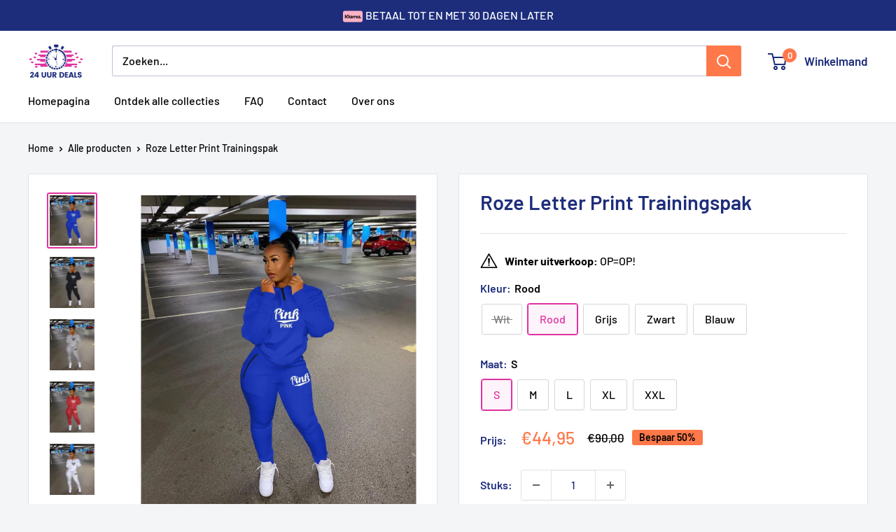

--- FILE ---
content_type: text/html; charset=utf-8
request_url: https://24-uurdeals.nl/products/roze-letter-print-trainingspak
body_size: 36487
content:
<!doctype html>

<html class="no-js" lang="nl">
  <head>

<!-- Start cookieyes banner --> <script id="cookieyes" type="text/javascript" src="https://cdn-cookieyes.com/common/shopify.js"></script> <script id="cookieyes" type="text/javascript" src="https://cdn-cookieyes.com/client_data/afa6d910a8a5b8e6e7861ec0/script.js"></script> <!-- End cookieyes banner -->
    
    <meta charset="utf-8">
    <meta name="viewport" content="width=device-width, initial-scale=1.0, height=device-height, minimum-scale=1.0, maximum-scale=1.0">
    <meta name="theme-color" content="#df32a1">

    <title>Roze Letter Print Trainingspak</title><meta name="description" content="Tweedelig trainingspak om aan te trekken met hakken of af te kleden met tennisschoenen!Jij kiest! Je kan kiezen voor zwart of grijs en maak je klaar voor de complimenten die binnen komen rollen! Je bent prachtig!De stof is echt zacht, comfortabel, ademend, goed elastisch, en huidvriendelijk, waardoor je zich op je gema"><link rel="canonical" href="https://24-uurdeals.nl/products/roze-letter-print-trainingspak"><link rel="shortcut icon" href="//24-uurdeals.nl/cdn/shop/files/24udealsgood_120x_2x_fb812c75-534e-40bb-9904-2f527c3ca770_96x96.png?v=1676026084" type="image/png"><link rel="preload" as="style" href="//24-uurdeals.nl/cdn/shop/t/36/assets/theme.css?v=35160398917541716811766842730">
    <link rel="preload" as="script" href="//24-uurdeals.nl/cdn/shop/t/36/assets/theme.js?v=58436354120716407751766840675">
    <link rel="preconnect" href="https://cdn.shopify.com">
    <link rel="preconnect" href="https://fonts.shopifycdn.com">
    <link rel="dns-prefetch" href="https://productreviews.shopifycdn.com">
    <link rel="dns-prefetch" href="https://ajax.googleapis.com">
    <link rel="dns-prefetch" href="https://maps.googleapis.com">
    <link rel="dns-prefetch" href="https://maps.gstatic.com">

    <meta property="og:type" content="product">
  <meta property="og:title" content="Roze Letter Print Trainingspak"><meta property="og:image" content="http://24-uurdeals.nl/cdn/shop/products/H2352c6b3cd91416da87da19c84a95444B.webp?v=1672857896">
    <meta property="og:image:secure_url" content="https://24-uurdeals.nl/cdn/shop/products/H2352c6b3cd91416da87da19c84a95444B.webp?v=1672857896">
    <meta property="og:image:width" content="1080">
    <meta property="og:image:height" content="1230">
    <meta property="product:availability" content="in stock"><meta property="product:price:amount" content="44,95">
  <meta property="product:price:currency" content="EUR"><meta property="og:description" content="Tweedelig trainingspak om aan te trekken met hakken of af te kleden met tennisschoenen!Jij kiest! Je kan kiezen voor zwart of grijs en maak je klaar voor de complimenten die binnen komen rollen! Je bent prachtig!De stof is echt zacht, comfortabel, ademend, goed elastisch, en huidvriendelijk, waardoor je zich op je gema"><meta property="og:url" content="https://24-uurdeals.nl/products/roze-letter-print-trainingspak">
<meta property="og:site_name" content="24-uurdeals"><meta name="twitter:card" content="summary"><meta name="twitter:title" content="Roze Letter Print Trainingspak">
  <meta name="twitter:description" content="Tweedelig trainingspak om aan te trekken met hakken of af te kleden met tennisschoenen!Jij kiest! Je kan kiezen voor zwart of grijs en maak je klaar voor de complimenten die binnen komen rollen! Je bent prachtig!De stof is echt zacht, comfortabel, ademend, goed elastisch, en huidvriendelijk, waardoor je zich op je gemak voelt wanneer je het draagt. KENMERKEN: Materiaal: Dames 2-delige outfit set gemaakt van 100% Polyester, zachte stretch ademende en huidvriendelijke warme stof, waardoor je zich de hele dag comfortabel voelt. Trainingspakken voor vrouwen set: Tweedelige outfits voor vrouwen, lange mouwen, ronde hals, effen kleur, letterprint, basic stijl pullover vrouwen top. Matching met een hoge taille lange broek echt kan laten zien je figuur goed, ook kan je buik te controleren en goed te beschermen de knieën. Een uitstekende keuze in je garderobe of als een groot geschenk aan">
  <meta name="twitter:image" content="https://24-uurdeals.nl/cdn/shop/products/H2352c6b3cd91416da87da19c84a95444B_600x600_crop_center.webp?v=1672857896">
    <link rel="preload" href="//24-uurdeals.nl/cdn/fonts/barlow/barlow_n6.329f582a81f63f125e63c20a5a80ae9477df68e1.woff2" as="font" type="font/woff2" crossorigin><link rel="preload" href="//24-uurdeals.nl/cdn/fonts/barlow/barlow_n5.a193a1990790eba0cc5cca569d23799830e90f07.woff2" as="font" type="font/woff2" crossorigin><style>
  @font-face {
  font-family: Barlow;
  font-weight: 600;
  font-style: normal;
  font-display: swap;
  src: url("//24-uurdeals.nl/cdn/fonts/barlow/barlow_n6.329f582a81f63f125e63c20a5a80ae9477df68e1.woff2") format("woff2"),
       url("//24-uurdeals.nl/cdn/fonts/barlow/barlow_n6.0163402e36247bcb8b02716880d0b39568412e9e.woff") format("woff");
}

  @font-face {
  font-family: Barlow;
  font-weight: 500;
  font-style: normal;
  font-display: swap;
  src: url("//24-uurdeals.nl/cdn/fonts/barlow/barlow_n5.a193a1990790eba0cc5cca569d23799830e90f07.woff2") format("woff2"),
       url("//24-uurdeals.nl/cdn/fonts/barlow/barlow_n5.ae31c82169b1dc0715609b8cc6a610b917808358.woff") format("woff");
}

@font-face {
  font-family: Barlow;
  font-weight: 600;
  font-style: normal;
  font-display: swap;
  src: url("//24-uurdeals.nl/cdn/fonts/barlow/barlow_n6.329f582a81f63f125e63c20a5a80ae9477df68e1.woff2") format("woff2"),
       url("//24-uurdeals.nl/cdn/fonts/barlow/barlow_n6.0163402e36247bcb8b02716880d0b39568412e9e.woff") format("woff");
}

@font-face {
  font-family: Barlow;
  font-weight: 600;
  font-style: italic;
  font-display: swap;
  src: url("//24-uurdeals.nl/cdn/fonts/barlow/barlow_i6.5a22bd20fb27bad4d7674cc6e666fb9c77d813bb.woff2") format("woff2"),
       url("//24-uurdeals.nl/cdn/fonts/barlow/barlow_i6.1c8787fcb59f3add01a87f21b38c7ef797e3b3a1.woff") format("woff");
}


  @font-face {
  font-family: Barlow;
  font-weight: 700;
  font-style: normal;
  font-display: swap;
  src: url("//24-uurdeals.nl/cdn/fonts/barlow/barlow_n7.691d1d11f150e857dcbc1c10ef03d825bc378d81.woff2") format("woff2"),
       url("//24-uurdeals.nl/cdn/fonts/barlow/barlow_n7.4fdbb1cb7da0e2c2f88492243ffa2b4f91924840.woff") format("woff");
}

  @font-face {
  font-family: Barlow;
  font-weight: 500;
  font-style: italic;
  font-display: swap;
  src: url("//24-uurdeals.nl/cdn/fonts/barlow/barlow_i5.714d58286997b65cd479af615cfa9bb0a117a573.woff2") format("woff2"),
       url("//24-uurdeals.nl/cdn/fonts/barlow/barlow_i5.0120f77e6447d3b5df4bbec8ad8c2d029d87fb21.woff") format("woff");
}

  @font-face {
  font-family: Barlow;
  font-weight: 700;
  font-style: italic;
  font-display: swap;
  src: url("//24-uurdeals.nl/cdn/fonts/barlow/barlow_i7.50e19d6cc2ba5146fa437a5a7443c76d5d730103.woff2") format("woff2"),
       url("//24-uurdeals.nl/cdn/fonts/barlow/barlow_i7.47e9f98f1b094d912e6fd631cc3fe93d9f40964f.woff") format("woff");
}


  :root {
    --default-text-font-size : 15px;
    --base-text-font-size    : 16px;
    --heading-font-family    : Barlow, sans-serif;
    --heading-font-weight    : 600;
    --heading-font-style     : normal;
    --text-font-family       : Barlow, sans-serif;
    --text-font-weight       : 500;
    --text-font-style        : normal;
    --text-font-bolder-weight: 600;
    --text-link-decoration   : underline;

    --text-color               : #000000;
    --text-color-rgb           : 0, 0, 0;
    --heading-color            : #1e2d7c;
    --border-color             : #e1e3e4;
    --border-color-rgb         : 225, 227, 228;
    --form-border-color        : #d4d6d8;
    --accent-color             : #df32a1;
    --accent-color-rgb         : 223, 50, 161;
    --link-color               : #df32a1;
    --link-color-hover         : #aa1b77;
    --background               : #f3f5f6;
    --secondary-background     : #ffffff;
    --secondary-background-rgb : 255, 255, 255;
    --accent-background        : rgba(223, 50, 161, 0.08);

    --input-background: #ffffff;

    --error-color       : #ff0000;
    --error-background  : rgba(255, 0, 0, 0.07);
    --success-color     : #ff784a;
    --success-background: rgba(255, 120, 74, 0.11);

    --primary-button-background      : #ff784a;
    --primary-button-background-rgb  : 255, 120, 74;
    --primary-button-text-color      : #ffffff;
    --secondary-button-background    : #ff784a;
    --secondary-button-background-rgb: 255, 120, 74;
    --secondary-button-text-color    : #ffffff;

    --header-background      : #ffffff;
    --header-text-color      : #1e2d7c;
    --header-light-text-color: #1e2d7c;
    --header-border-color    : rgba(30, 45, 124, 0.3);
    --header-accent-color    : #ff784a;

    --footer-background-color:    #f3f5f6;
    --footer-heading-text-color:  #1e2d7d;
    --footer-body-text-color:     #1e2d7c;
    --footer-body-text-color-rgb: 30, 45, 124;
    --footer-accent-color:        #df32a1;
    --footer-accent-color-rgb:    223, 50, 161;
    --footer-border:              1px solid var(--border-color);
    
    --flickity-arrow-color: #abb1b4;--product-on-sale-accent           : #ff784a;
    --product-on-sale-accent-rgb       : 255, 120, 74;
    --product-on-sale-color            : #000000;
    --product-in-stock-color           : #008a00;
    --product-low-stock-color          : #ee0000;
    --product-sold-out-color           : #8a9297;
    --product-custom-label-1-background: #008a00;
    --product-custom-label-1-color     : #ffffff;
    --product-custom-label-2-background: #00a500;
    --product-custom-label-2-color     : #ffffff;
    --product-review-star-color        : #ffbd00;

    --mobile-container-gutter : 20px;
    --desktop-container-gutter: 40px;

    /* Shopify related variables */
    --payment-terms-background-color: #f3f5f6;
  }
</style>

<script>
  // IE11 does not have support for CSS variables, so we have to polyfill them
  if (!(((window || {}).CSS || {}).supports && window.CSS.supports('(--a: 0)'))) {
    const script = document.createElement('script');
    script.type = 'text/javascript';
    script.src = 'https://cdn.jsdelivr.net/npm/css-vars-ponyfill@2';
    script.onload = function() {
      cssVars({});
    };

    document.getElementsByTagName('head')[0].appendChild(script);
  }
</script>


    <script>window.performance && window.performance.mark && window.performance.mark('shopify.content_for_header.start');</script><meta name="google-site-verification" content="4yozhEA9_LiD3VI66tBMS7Kti6wKHvmIr5quIfPkQPA">
<meta name="google-site-verification" content="KH0Jjdcs4Ty9IoPEFSyz85APGWYrd_CHdIjCadS8vEM">
<meta name="google-site-verification" content="sOAk9zutccWe5aFq6YxGBL8RYQ5ES-j2jX7j4gShu9k">
<meta name="google-site-verification" content="ulKP9syjSzL-5pj_cdLN-bllwyLrKv3fJN4sg9P5-CE">
<meta name="google-site-verification" content="Om-IBVs6hYn7E0hqfsX3ACDf3QP9HKSKiv16zLIo6PA">
<meta id="shopify-digital-wallet" name="shopify-digital-wallet" content="/58324713679/digital_wallets/dialog">
<meta name="shopify-checkout-api-token" content="b6b7b58fe70bbacb0ae784db9e14ecd1">
<meta id="in-context-paypal-metadata" data-shop-id="58324713679" data-venmo-supported="false" data-environment="production" data-locale="nl_NL" data-paypal-v4="true" data-currency="EUR">
<link rel="alternate" type="application/json+oembed" href="https://24-uurdeals.nl/products/roze-letter-print-trainingspak.oembed">
<script async="async" src="/checkouts/internal/preloads.js?locale=nl-NL"></script>
<script id="shopify-features" type="application/json">{"accessToken":"b6b7b58fe70bbacb0ae784db9e14ecd1","betas":["rich-media-storefront-analytics"],"domain":"24-uurdeals.nl","predictiveSearch":true,"shopId":58324713679,"locale":"nl"}</script>
<script>var Shopify = Shopify || {};
Shopify.shop = "24-uur-deals.myshopify.com";
Shopify.locale = "nl";
Shopify.currency = {"active":"EUR","rate":"1.0"};
Shopify.country = "NL";
Shopify.theme = {"name":"NEW 24U Deals - Shopify 2.0 - Hextom","id":194469462365,"schema_name":"Warehouse","schema_version":"6.4.0","theme_store_id":871,"role":"main"};
Shopify.theme.handle = "null";
Shopify.theme.style = {"id":null,"handle":null};
Shopify.cdnHost = "24-uurdeals.nl/cdn";
Shopify.routes = Shopify.routes || {};
Shopify.routes.root = "/";</script>
<script type="module">!function(o){(o.Shopify=o.Shopify||{}).modules=!0}(window);</script>
<script>!function(o){function n(){var o=[];function n(){o.push(Array.prototype.slice.apply(arguments))}return n.q=o,n}var t=o.Shopify=o.Shopify||{};t.loadFeatures=n(),t.autoloadFeatures=n()}(window);</script>
<script id="shop-js-analytics" type="application/json">{"pageType":"product"}</script>
<script defer="defer" async type="module" src="//24-uurdeals.nl/cdn/shopifycloud/shop-js/modules/v2/client.init-shop-cart-sync_BHF27ruw.nl.esm.js"></script>
<script defer="defer" async type="module" src="//24-uurdeals.nl/cdn/shopifycloud/shop-js/modules/v2/chunk.common_Dwaf6e9K.esm.js"></script>
<script type="module">
  await import("//24-uurdeals.nl/cdn/shopifycloud/shop-js/modules/v2/client.init-shop-cart-sync_BHF27ruw.nl.esm.js");
await import("//24-uurdeals.nl/cdn/shopifycloud/shop-js/modules/v2/chunk.common_Dwaf6e9K.esm.js");

  window.Shopify.SignInWithShop?.initShopCartSync?.({"fedCMEnabled":true,"windoidEnabled":true});

</script>
<script>(function() {
  var isLoaded = false;
  function asyncLoad() {
    if (isLoaded) return;
    isLoaded = true;
    var urls = ["https:\/\/reconvert-cdn.com\/assets\/js\/store_reconvert_node.js?v=2\u0026scid=ZWQ1OWQ1NDFhZWJlYmRmYmY0ZjQ2ODlkMzM0OGEyMDQuNDllYTFiMzcyNGY3MDg1MzFkMGQ0OWZiYzQwNDZhYzM=\u0026shop=24-uur-deals.myshopify.com","https:\/\/triplewhale-pixel.web.app\/triplepx.js?shop=24-uur-deals.myshopify.com","https:\/\/d18eg7dreypte5.cloudfront.net\/scripts\/integrations\/subscription.js?shop=24-uur-deals.myshopify.com","https:\/\/d18eg7dreypte5.cloudfront.net\/browse-abandonment\/smsbump_timer.js?shop=24-uur-deals.myshopify.com","https:\/\/cdn.hextom.com\/js\/quickannouncementbar.js?shop=24-uur-deals.myshopify.com","https:\/\/sticky.conversionbear.com\/script?app=sticky\u0026shop=24-uur-deals.myshopify.com","https:\/\/s3.eu-west-1.amazonaws.com\/production-klarna-il-shopify-osm\/f1b3d17aa67707db5225aa5747c03d331dbcb8ea\/24-uur-deals.myshopify.com-1767613695218.js?shop=24-uur-deals.myshopify.com"];
    for (var i = 0; i < urls.length; i++) {
      var s = document.createElement('script');
      s.type = 'text/javascript';
      s.async = true;
      s.src = urls[i];
      var x = document.getElementsByTagName('script')[0];
      x.parentNode.insertBefore(s, x);
    }
  };
  if(window.attachEvent) {
    window.attachEvent('onload', asyncLoad);
  } else {
    window.addEventListener('load', asyncLoad, false);
  }
})();</script>
<script id="__st">var __st={"a":58324713679,"offset":3600,"reqid":"87db402c-08c3-4bc3-8036-1b2e5d503eab-1768777827","pageurl":"24-uurdeals.nl\/products\/roze-letter-print-trainingspak","u":"8999c59061ef","p":"product","rtyp":"product","rid":7093906276559};</script>
<script>window.ShopifyPaypalV4VisibilityTracking = true;</script>
<script id="captcha-bootstrap">!function(){'use strict';const t='contact',e='account',n='new_comment',o=[[t,t],['blogs',n],['comments',n],[t,'customer']],c=[[e,'customer_login'],[e,'guest_login'],[e,'recover_customer_password'],[e,'create_customer']],r=t=>t.map((([t,e])=>`form[action*='/${t}']:not([data-nocaptcha='true']) input[name='form_type'][value='${e}']`)).join(','),a=t=>()=>t?[...document.querySelectorAll(t)].map((t=>t.form)):[];function s(){const t=[...o],e=r(t);return a(e)}const i='password',u='form_key',d=['recaptcha-v3-token','g-recaptcha-response','h-captcha-response',i],f=()=>{try{return window.sessionStorage}catch{return}},m='__shopify_v',_=t=>t.elements[u];function p(t,e,n=!1){try{const o=window.sessionStorage,c=JSON.parse(o.getItem(e)),{data:r}=function(t){const{data:e,action:n}=t;return t[m]||n?{data:e,action:n}:{data:t,action:n}}(c);for(const[e,n]of Object.entries(r))t.elements[e]&&(t.elements[e].value=n);n&&o.removeItem(e)}catch(o){console.error('form repopulation failed',{error:o})}}const l='form_type',E='cptcha';function T(t){t.dataset[E]=!0}const w=window,h=w.document,L='Shopify',v='ce_forms',y='captcha';let A=!1;((t,e)=>{const n=(g='f06e6c50-85a8-45c8-87d0-21a2b65856fe',I='https://cdn.shopify.com/shopifycloud/storefront-forms-hcaptcha/ce_storefront_forms_captcha_hcaptcha.v1.5.2.iife.js',D={infoText:'Beschermd door hCaptcha',privacyText:'Privacy',termsText:'Voorwaarden'},(t,e,n)=>{const o=w[L][v],c=o.bindForm;if(c)return c(t,g,e,D).then(n);var r;o.q.push([[t,g,e,D],n]),r=I,A||(h.body.append(Object.assign(h.createElement('script'),{id:'captcha-provider',async:!0,src:r})),A=!0)});var g,I,D;w[L]=w[L]||{},w[L][v]=w[L][v]||{},w[L][v].q=[],w[L][y]=w[L][y]||{},w[L][y].protect=function(t,e){n(t,void 0,e),T(t)},Object.freeze(w[L][y]),function(t,e,n,w,h,L){const[v,y,A,g]=function(t,e,n){const i=e?o:[],u=t?c:[],d=[...i,...u],f=r(d),m=r(i),_=r(d.filter((([t,e])=>n.includes(e))));return[a(f),a(m),a(_),s()]}(w,h,L),I=t=>{const e=t.target;return e instanceof HTMLFormElement?e:e&&e.form},D=t=>v().includes(t);t.addEventListener('submit',(t=>{const e=I(t);if(!e)return;const n=D(e)&&!e.dataset.hcaptchaBound&&!e.dataset.recaptchaBound,o=_(e),c=g().includes(e)&&(!o||!o.value);(n||c)&&t.preventDefault(),c&&!n&&(function(t){try{if(!f())return;!function(t){const e=f();if(!e)return;const n=_(t);if(!n)return;const o=n.value;o&&e.removeItem(o)}(t);const e=Array.from(Array(32),(()=>Math.random().toString(36)[2])).join('');!function(t,e){_(t)||t.append(Object.assign(document.createElement('input'),{type:'hidden',name:u})),t.elements[u].value=e}(t,e),function(t,e){const n=f();if(!n)return;const o=[...t.querySelectorAll(`input[type='${i}']`)].map((({name:t})=>t)),c=[...d,...o],r={};for(const[a,s]of new FormData(t).entries())c.includes(a)||(r[a]=s);n.setItem(e,JSON.stringify({[m]:1,action:t.action,data:r}))}(t,e)}catch(e){console.error('failed to persist form',e)}}(e),e.submit())}));const S=(t,e)=>{t&&!t.dataset[E]&&(n(t,e.some((e=>e===t))),T(t))};for(const o of['focusin','change'])t.addEventListener(o,(t=>{const e=I(t);D(e)&&S(e,y())}));const B=e.get('form_key'),M=e.get(l),P=B&&M;t.addEventListener('DOMContentLoaded',(()=>{const t=y();if(P)for(const e of t)e.elements[l].value===M&&p(e,B);[...new Set([...A(),...v().filter((t=>'true'===t.dataset.shopifyCaptcha))])].forEach((e=>S(e,t)))}))}(h,new URLSearchParams(w.location.search),n,t,e,['guest_login'])})(!0,!0)}();</script>
<script integrity="sha256-4kQ18oKyAcykRKYeNunJcIwy7WH5gtpwJnB7kiuLZ1E=" data-source-attribution="shopify.loadfeatures" defer="defer" src="//24-uurdeals.nl/cdn/shopifycloud/storefront/assets/storefront/load_feature-a0a9edcb.js" crossorigin="anonymous"></script>
<script data-source-attribution="shopify.dynamic_checkout.dynamic.init">var Shopify=Shopify||{};Shopify.PaymentButton=Shopify.PaymentButton||{isStorefrontPortableWallets:!0,init:function(){window.Shopify.PaymentButton.init=function(){};var t=document.createElement("script");t.src="https://24-uurdeals.nl/cdn/shopifycloud/portable-wallets/latest/portable-wallets.nl.js",t.type="module",document.head.appendChild(t)}};
</script>
<script data-source-attribution="shopify.dynamic_checkout.buyer_consent">
  function portableWalletsHideBuyerConsent(e){var t=document.getElementById("shopify-buyer-consent"),n=document.getElementById("shopify-subscription-policy-button");t&&n&&(t.classList.add("hidden"),t.setAttribute("aria-hidden","true"),n.removeEventListener("click",e))}function portableWalletsShowBuyerConsent(e){var t=document.getElementById("shopify-buyer-consent"),n=document.getElementById("shopify-subscription-policy-button");t&&n&&(t.classList.remove("hidden"),t.removeAttribute("aria-hidden"),n.addEventListener("click",e))}window.Shopify?.PaymentButton&&(window.Shopify.PaymentButton.hideBuyerConsent=portableWalletsHideBuyerConsent,window.Shopify.PaymentButton.showBuyerConsent=portableWalletsShowBuyerConsent);
</script>
<script data-source-attribution="shopify.dynamic_checkout.cart.bootstrap">document.addEventListener("DOMContentLoaded",(function(){function t(){return document.querySelector("shopify-accelerated-checkout-cart, shopify-accelerated-checkout")}if(t())Shopify.PaymentButton.init();else{new MutationObserver((function(e,n){t()&&(Shopify.PaymentButton.init(),n.disconnect())})).observe(document.body,{childList:!0,subtree:!0})}}));
</script>
<link id="shopify-accelerated-checkout-styles" rel="stylesheet" media="screen" href="https://24-uurdeals.nl/cdn/shopifycloud/portable-wallets/latest/accelerated-checkout-backwards-compat.css" crossorigin="anonymous">
<style id="shopify-accelerated-checkout-cart">
        #shopify-buyer-consent {
  margin-top: 1em;
  display: inline-block;
  width: 100%;
}

#shopify-buyer-consent.hidden {
  display: none;
}

#shopify-subscription-policy-button {
  background: none;
  border: none;
  padding: 0;
  text-decoration: underline;
  font-size: inherit;
  cursor: pointer;
}

#shopify-subscription-policy-button::before {
  box-shadow: none;
}

      </style>

<script>window.performance && window.performance.mark && window.performance.mark('shopify.content_for_header.end');</script>

    <link rel="stylesheet" href="//24-uurdeals.nl/cdn/shop/t/36/assets/theme.css?v=35160398917541716811766842730">

    <script type="application/ld+json">{"@context":"http:\/\/schema.org\/","@id":"\/products\/roze-letter-print-trainingspak#product","@type":"ProductGroup","brand":{"@type":"Brand","name":"24-uurdeals"},"category":"0","description":"Tweedelig trainingspak om aan te trekken met hakken of af te kleden met tennisschoenen!Jij kiest! Je kan kiezen voor zwart of grijs en maak je klaar voor de complimenten die binnen komen rollen! Je bent prachtig!De stof is echt zacht, comfortabel, ademend, goed elastisch, en huidvriendelijk, waardoor je zich op je gemak voelt wanneer je het draagt. KENMERKEN:\n\nMateriaal: Dames 2-delige outfit set gemaakt van 100% Polyester, zachte stretch ademende en huidvriendelijke warme stof, waardoor je zich de hele dag comfortabel voelt.\n\n\nTrainingspakken voor vrouwen set: Tweedelige outfits voor vrouwen, lange mouwen, ronde hals, effen kleur, letterprint, basic stijl pullover vrouwen top. Matching met een hoge taille lange broek echt kan laten zien je figuur goed, ook kan je buik te controleren en goed te beschermen de knieën. Een uitstekende keuze in je garderobe of als een groot geschenk aan je vrienden.\n\n\nUnieke stijl: 2-delige outfits trainingspak set inclusief een bijpassende dezelfde kleur lange broek die een schoonheid van de coördinatie die is on-trend te maken. Je kan gemakkelijk omhoog of omlaag kleden afhankelijk van de verschillende schoenen en accessoires. Dit ontwerp benadrukt meer je perfecte figuur, eendelige schattige outfits voor tienermeisjes.\n\n\nGeschikte gelegenheden: dagelijks leven, binnen, buiten, werk, date, en partij, Geschikt voor het einde van de lente, zomer, en de vroege herfst, geschikt voor jogger sets.\nSPECIFICATIES:\nKleding lengte: Regular\n\nType broeksluiting: Elastische taille\n\nMateriaal: Polyester\n\nSluiting Type: Pullover\n\nMouw Stijl: Regelmatig\n\nMouwlengte (cm): Volledig\n NIET GOED GELD TERUG GARANTIE!\n\nAls je om welke reden dan ook geen positieve ervaring hebt, bieden we  14 dagen garantie  en zullen we er alles aan doen om ervoor te zorgen dat je 100% tevreden bent met je aankoop.We hebben 7 dagen per week e-mailondersteuning. Aarzel niet om contact met ons op te nemen als je hulp nodig hebt.","hasVariant":[{"@id":"\/products\/roze-letter-print-trainingspak?variant=42027490902223#variant","@type":"Product","image":"https:\/\/24-uurdeals.nl\/cdn\/shop\/products\/pink-tracksuit_1_17ee9caa-5eb1-42b4-8814-a8e3a56333ce.jpg?v=1672857896\u0026width=1920","name":"Roze Letter Print Trainingspak - Wit \/ S","offers":{"@id":"\/products\/roze-letter-print-trainingspak?variant=42027490902223#offer","@type":"Offer","availability":"http:\/\/schema.org\/OutOfStock","price":"44.95","priceCurrency":"EUR","url":"https:\/\/24-uurdeals.nl\/products\/roze-letter-print-trainingspak?variant=42027490902223"},"sku":"DE087001"},{"@id":"\/products\/roze-letter-print-trainingspak?variant=42027490934991#variant","@type":"Product","image":"https:\/\/24-uurdeals.nl\/cdn\/shop\/products\/pink-tracksuit_1_17ee9caa-5eb1-42b4-8814-a8e3a56333ce.jpg?v=1672857896\u0026width=1920","name":"Roze Letter Print Trainingspak - Wit \/ M","offers":{"@id":"\/products\/roze-letter-print-trainingspak?variant=42027490934991#offer","@type":"Offer","availability":"http:\/\/schema.org\/OutOfStock","price":"44.95","priceCurrency":"EUR","url":"https:\/\/24-uurdeals.nl\/products\/roze-letter-print-trainingspak?variant=42027490934991"},"sku":"DE087002"},{"@id":"\/products\/roze-letter-print-trainingspak?variant=42027490967759#variant","@type":"Product","image":"https:\/\/24-uurdeals.nl\/cdn\/shop\/products\/pink-tracksuit_1_17ee9caa-5eb1-42b4-8814-a8e3a56333ce.jpg?v=1672857896\u0026width=1920","name":"Roze Letter Print Trainingspak - Wit \/ L","offers":{"@id":"\/products\/roze-letter-print-trainingspak?variant=42027490967759#offer","@type":"Offer","availability":"http:\/\/schema.org\/OutOfStock","price":"44.95","priceCurrency":"EUR","url":"https:\/\/24-uurdeals.nl\/products\/roze-letter-print-trainingspak?variant=42027490967759"},"sku":"DE087003"},{"@id":"\/products\/roze-letter-print-trainingspak?variant=42027491000527#variant","@type":"Product","image":"https:\/\/24-uurdeals.nl\/cdn\/shop\/products\/pink-tracksuit_1_17ee9caa-5eb1-42b4-8814-a8e3a56333ce.jpg?v=1672857896\u0026width=1920","name":"Roze Letter Print Trainingspak - Wit \/ XL","offers":{"@id":"\/products\/roze-letter-print-trainingspak?variant=42027491000527#offer","@type":"Offer","availability":"http:\/\/schema.org\/OutOfStock","price":"44.95","priceCurrency":"EUR","url":"https:\/\/24-uurdeals.nl\/products\/roze-letter-print-trainingspak?variant=42027491000527"},"sku":"DE087004"},{"@id":"\/products\/roze-letter-print-trainingspak?variant=42027491033295#variant","@type":"Product","image":"https:\/\/24-uurdeals.nl\/cdn\/shop\/products\/pink-tracksuit_1_17ee9caa-5eb1-42b4-8814-a8e3a56333ce.jpg?v=1672857896\u0026width=1920","name":"Roze Letter Print Trainingspak - Wit \/ XXL","offers":{"@id":"\/products\/roze-letter-print-trainingspak?variant=42027491033295#offer","@type":"Offer","availability":"http:\/\/schema.org\/OutOfStock","price":"44.95","priceCurrency":"EUR","url":"https:\/\/24-uurdeals.nl\/products\/roze-letter-print-trainingspak?variant=42027491033295"},"sku":"DE087005"},{"@id":"\/products\/roze-letter-print-trainingspak?variant=42027490738383#variant","@type":"Product","image":"https:\/\/24-uurdeals.nl\/cdn\/shop\/products\/H61787ae2da7f4227acd3b2598456790eZ.webp?v=1672857896\u0026width=1920","name":"Roze Letter Print Trainingspak - Rood \/ S","offers":{"@id":"\/products\/roze-letter-print-trainingspak?variant=42027490738383#offer","@type":"Offer","availability":"http:\/\/schema.org\/InStock","price":"44.95","priceCurrency":"EUR","url":"https:\/\/24-uurdeals.nl\/products\/roze-letter-print-trainingspak?variant=42027490738383"},"sku":"DE087006"},{"@id":"\/products\/roze-letter-print-trainingspak?variant=42027490771151#variant","@type":"Product","image":"https:\/\/24-uurdeals.nl\/cdn\/shop\/products\/H61787ae2da7f4227acd3b2598456790eZ.webp?v=1672857896\u0026width=1920","name":"Roze Letter Print Trainingspak - Rood \/ M","offers":{"@id":"\/products\/roze-letter-print-trainingspak?variant=42027490771151#offer","@type":"Offer","availability":"http:\/\/schema.org\/InStock","price":"44.95","priceCurrency":"EUR","url":"https:\/\/24-uurdeals.nl\/products\/roze-letter-print-trainingspak?variant=42027490771151"},"sku":"DE087007"},{"@id":"\/products\/roze-letter-print-trainingspak?variant=42027490803919#variant","@type":"Product","image":"https:\/\/24-uurdeals.nl\/cdn\/shop\/products\/H61787ae2da7f4227acd3b2598456790eZ.webp?v=1672857896\u0026width=1920","name":"Roze Letter Print Trainingspak - Rood \/ L","offers":{"@id":"\/products\/roze-letter-print-trainingspak?variant=42027490803919#offer","@type":"Offer","availability":"http:\/\/schema.org\/InStock","price":"44.95","priceCurrency":"EUR","url":"https:\/\/24-uurdeals.nl\/products\/roze-letter-print-trainingspak?variant=42027490803919"},"sku":"DE087008"},{"@id":"\/products\/roze-letter-print-trainingspak?variant=42027490836687#variant","@type":"Product","image":"https:\/\/24-uurdeals.nl\/cdn\/shop\/products\/H61787ae2da7f4227acd3b2598456790eZ.webp?v=1672857896\u0026width=1920","name":"Roze Letter Print Trainingspak - Rood \/ XL","offers":{"@id":"\/products\/roze-letter-print-trainingspak?variant=42027490836687#offer","@type":"Offer","availability":"http:\/\/schema.org\/InStock","price":"44.95","priceCurrency":"EUR","url":"https:\/\/24-uurdeals.nl\/products\/roze-letter-print-trainingspak?variant=42027490836687"},"sku":"DE087009"},{"@id":"\/products\/roze-letter-print-trainingspak?variant=42027490869455#variant","@type":"Product","image":"https:\/\/24-uurdeals.nl\/cdn\/shop\/products\/H61787ae2da7f4227acd3b2598456790eZ.webp?v=1672857896\u0026width=1920","name":"Roze Letter Print Trainingspak - Rood \/ XXL","offers":{"@id":"\/products\/roze-letter-print-trainingspak?variant=42027490869455#offer","@type":"Offer","availability":"http:\/\/schema.org\/InStock","price":"44.95","priceCurrency":"EUR","url":"https:\/\/24-uurdeals.nl\/products\/roze-letter-print-trainingspak?variant=42027490869455"},"sku":"DE087010"},{"@id":"\/products\/roze-letter-print-trainingspak?variant=42027490574543#variant","@type":"Product","image":"https:\/\/24-uurdeals.nl\/cdn\/shop\/products\/pink-tracksuit-9_1_6afdc0aa-5335-420e-b891-85117f6676b9.jpg?v=1672857896\u0026width=1920","name":"Roze Letter Print Trainingspak - Grijs \/ S","offers":{"@id":"\/products\/roze-letter-print-trainingspak?variant=42027490574543#offer","@type":"Offer","availability":"http:\/\/schema.org\/InStock","price":"44.95","priceCurrency":"EUR","url":"https:\/\/24-uurdeals.nl\/products\/roze-letter-print-trainingspak?variant=42027490574543"},"sku":"DE087011"},{"@id":"\/products\/roze-letter-print-trainingspak?variant=42027490607311#variant","@type":"Product","image":"https:\/\/24-uurdeals.nl\/cdn\/shop\/products\/pink-tracksuit-9_1_6afdc0aa-5335-420e-b891-85117f6676b9.jpg?v=1672857896\u0026width=1920","name":"Roze Letter Print Trainingspak - Grijs \/ M","offers":{"@id":"\/products\/roze-letter-print-trainingspak?variant=42027490607311#offer","@type":"Offer","availability":"http:\/\/schema.org\/InStock","price":"44.95","priceCurrency":"EUR","url":"https:\/\/24-uurdeals.nl\/products\/roze-letter-print-trainingspak?variant=42027490607311"},"sku":"DE087012"},{"@id":"\/products\/roze-letter-print-trainingspak?variant=42027490640079#variant","@type":"Product","image":"https:\/\/24-uurdeals.nl\/cdn\/shop\/products\/pink-tracksuit-9_1_6afdc0aa-5335-420e-b891-85117f6676b9.jpg?v=1672857896\u0026width=1920","name":"Roze Letter Print Trainingspak - Grijs \/ L","offers":{"@id":"\/products\/roze-letter-print-trainingspak?variant=42027490640079#offer","@type":"Offer","availability":"http:\/\/schema.org\/InStock","price":"44.95","priceCurrency":"EUR","url":"https:\/\/24-uurdeals.nl\/products\/roze-letter-print-trainingspak?variant=42027490640079"},"sku":"DE087013"},{"@id":"\/products\/roze-letter-print-trainingspak?variant=42027490672847#variant","@type":"Product","image":"https:\/\/24-uurdeals.nl\/cdn\/shop\/products\/pink-tracksuit-9_1_6afdc0aa-5335-420e-b891-85117f6676b9.jpg?v=1672857896\u0026width=1920","name":"Roze Letter Print Trainingspak - Grijs \/ XL","offers":{"@id":"\/products\/roze-letter-print-trainingspak?variant=42027490672847#offer","@type":"Offer","availability":"http:\/\/schema.org\/InStock","price":"44.95","priceCurrency":"EUR","url":"https:\/\/24-uurdeals.nl\/products\/roze-letter-print-trainingspak?variant=42027490672847"},"sku":"DE087014"},{"@id":"\/products\/roze-letter-print-trainingspak?variant=42027490705615#variant","@type":"Product","image":"https:\/\/24-uurdeals.nl\/cdn\/shop\/products\/pink-tracksuit-9_1_6afdc0aa-5335-420e-b891-85117f6676b9.jpg?v=1672857896\u0026width=1920","name":"Roze Letter Print Trainingspak - Grijs \/ XXL","offers":{"@id":"\/products\/roze-letter-print-trainingspak?variant=42027490705615#offer","@type":"Offer","availability":"http:\/\/schema.org\/InStock","price":"44.95","priceCurrency":"EUR","url":"https:\/\/24-uurdeals.nl\/products\/roze-letter-print-trainingspak?variant=42027490705615"},"sku":"DE087015"},{"@id":"\/products\/roze-letter-print-trainingspak?variant=42027490410703#variant","@type":"Product","image":"https:\/\/24-uurdeals.nl\/cdn\/shop\/products\/H75b9a45cbbdd47e1b68f73ee593995edf.webp?v=1672857896\u0026width=1920","name":"Roze Letter Print Trainingspak - Zwart \/ S","offers":{"@id":"\/products\/roze-letter-print-trainingspak?variant=42027490410703#offer","@type":"Offer","availability":"http:\/\/schema.org\/InStock","price":"44.95","priceCurrency":"EUR","url":"https:\/\/24-uurdeals.nl\/products\/roze-letter-print-trainingspak?variant=42027490410703"},"sku":"DE087016"},{"@id":"\/products\/roze-letter-print-trainingspak?variant=42027490443471#variant","@type":"Product","image":"https:\/\/24-uurdeals.nl\/cdn\/shop\/products\/H75b9a45cbbdd47e1b68f73ee593995edf.webp?v=1672857896\u0026width=1920","name":"Roze Letter Print Trainingspak - Zwart \/ M","offers":{"@id":"\/products\/roze-letter-print-trainingspak?variant=42027490443471#offer","@type":"Offer","availability":"http:\/\/schema.org\/InStock","price":"44.95","priceCurrency":"EUR","url":"https:\/\/24-uurdeals.nl\/products\/roze-letter-print-trainingspak?variant=42027490443471"},"sku":"DE087017"},{"@id":"\/products\/roze-letter-print-trainingspak?variant=42027490476239#variant","@type":"Product","image":"https:\/\/24-uurdeals.nl\/cdn\/shop\/products\/H75b9a45cbbdd47e1b68f73ee593995edf.webp?v=1672857896\u0026width=1920","name":"Roze Letter Print Trainingspak - Zwart \/ L","offers":{"@id":"\/products\/roze-letter-print-trainingspak?variant=42027490476239#offer","@type":"Offer","availability":"http:\/\/schema.org\/InStock","price":"44.95","priceCurrency":"EUR","url":"https:\/\/24-uurdeals.nl\/products\/roze-letter-print-trainingspak?variant=42027490476239"},"sku":"DE087018"},{"@id":"\/products\/roze-letter-print-trainingspak?variant=42027490509007#variant","@type":"Product","image":"https:\/\/24-uurdeals.nl\/cdn\/shop\/products\/H75b9a45cbbdd47e1b68f73ee593995edf.webp?v=1672857896\u0026width=1920","name":"Roze Letter Print Trainingspak - Zwart \/ XL","offers":{"@id":"\/products\/roze-letter-print-trainingspak?variant=42027490509007#offer","@type":"Offer","availability":"http:\/\/schema.org\/InStock","price":"44.95","priceCurrency":"EUR","url":"https:\/\/24-uurdeals.nl\/products\/roze-letter-print-trainingspak?variant=42027490509007"},"sku":"DE087019"},{"@id":"\/products\/roze-letter-print-trainingspak?variant=42027490541775#variant","@type":"Product","image":"https:\/\/24-uurdeals.nl\/cdn\/shop\/products\/H75b9a45cbbdd47e1b68f73ee593995edf.webp?v=1672857896\u0026width=1920","name":"Roze Letter Print Trainingspak - Zwart \/ XXL","offers":{"@id":"\/products\/roze-letter-print-trainingspak?variant=42027490541775#offer","@type":"Offer","availability":"http:\/\/schema.org\/InStock","price":"44.95","priceCurrency":"EUR","url":"https:\/\/24-uurdeals.nl\/products\/roze-letter-print-trainingspak?variant=42027490541775"},"sku":"DE087020"},{"@id":"\/products\/roze-letter-print-trainingspak?variant=42027490246863#variant","@type":"Product","image":"https:\/\/24-uurdeals.nl\/cdn\/shop\/products\/H2352c6b3cd91416da87da19c84a95444B.webp?v=1672857896\u0026width=1920","name":"Roze Letter Print Trainingspak - Blauw \/ S","offers":{"@id":"\/products\/roze-letter-print-trainingspak?variant=42027490246863#offer","@type":"Offer","availability":"http:\/\/schema.org\/InStock","price":"44.95","priceCurrency":"EUR","url":"https:\/\/24-uurdeals.nl\/products\/roze-letter-print-trainingspak?variant=42027490246863"},"sku":"DE087021"},{"@id":"\/products\/roze-letter-print-trainingspak?variant=42027490279631#variant","@type":"Product","image":"https:\/\/24-uurdeals.nl\/cdn\/shop\/products\/H2352c6b3cd91416da87da19c84a95444B.webp?v=1672857896\u0026width=1920","name":"Roze Letter Print Trainingspak - Blauw \/ M","offers":{"@id":"\/products\/roze-letter-print-trainingspak?variant=42027490279631#offer","@type":"Offer","availability":"http:\/\/schema.org\/InStock","price":"44.95","priceCurrency":"EUR","url":"https:\/\/24-uurdeals.nl\/products\/roze-letter-print-trainingspak?variant=42027490279631"},"sku":"DE087022"},{"@id":"\/products\/roze-letter-print-trainingspak?variant=42027490312399#variant","@type":"Product","image":"https:\/\/24-uurdeals.nl\/cdn\/shop\/products\/H2352c6b3cd91416da87da19c84a95444B.webp?v=1672857896\u0026width=1920","name":"Roze Letter Print Trainingspak - Blauw \/ L","offers":{"@id":"\/products\/roze-letter-print-trainingspak?variant=42027490312399#offer","@type":"Offer","availability":"http:\/\/schema.org\/InStock","price":"44.95","priceCurrency":"EUR","url":"https:\/\/24-uurdeals.nl\/products\/roze-letter-print-trainingspak?variant=42027490312399"},"sku":"DE087023"},{"@id":"\/products\/roze-letter-print-trainingspak?variant=42027490345167#variant","@type":"Product","image":"https:\/\/24-uurdeals.nl\/cdn\/shop\/products\/H2352c6b3cd91416da87da19c84a95444B.webp?v=1672857896\u0026width=1920","name":"Roze Letter Print Trainingspak - Blauw \/ XL","offers":{"@id":"\/products\/roze-letter-print-trainingspak?variant=42027490345167#offer","@type":"Offer","availability":"http:\/\/schema.org\/InStock","price":"44.95","priceCurrency":"EUR","url":"https:\/\/24-uurdeals.nl\/products\/roze-letter-print-trainingspak?variant=42027490345167"},"sku":"DE087024"},{"@id":"\/products\/roze-letter-print-trainingspak?variant=42027490377935#variant","@type":"Product","image":"https:\/\/24-uurdeals.nl\/cdn\/shop\/products\/H2352c6b3cd91416da87da19c84a95444B.webp?v=1672857896\u0026width=1920","name":"Roze Letter Print Trainingspak - Blauw \/ XXL","offers":{"@id":"\/products\/roze-letter-print-trainingspak?variant=42027490377935#offer","@type":"Offer","availability":"http:\/\/schema.org\/InStock","price":"44.95","priceCurrency":"EUR","url":"https:\/\/24-uurdeals.nl\/products\/roze-letter-print-trainingspak?variant=42027490377935"},"sku":"DE087025"}],"name":"Roze Letter Print Trainingspak","productGroupID":"7093906276559","url":"https:\/\/24-uurdeals.nl\/products\/roze-letter-print-trainingspak"}</script><script type="application/ld+json">
  {
    "@context": "https://schema.org",
    "@type": "BreadcrumbList",
    "itemListElement": [{
        "@type": "ListItem",
        "position": 1,
        "name": "Home",
        "item": "https://24-uurdeals.nl"
      },{
            "@type": "ListItem",
            "position": 2,
            "name": "Roze Letter Print Trainingspak",
            "item": "https://24-uurdeals.nl/products/roze-letter-print-trainingspak"
          }]
  }
</script>

    <script>
      // This allows to expose several variables to the global scope, to be used in scripts
      window.theme = {
        pageType: "product",
        cartCount: 0,
        moneyFormat: "€{{amount_with_comma_separator}}",
        moneyWithCurrencyFormat: "€{{amount_with_comma_separator}} EUR",
        currencyCodeEnabled: false,
        showDiscount: true,
        discountMode: "percentage",
        cartType: "page"
      };

      window.routes = {
        rootUrl: "\/",
        rootUrlWithoutSlash: '',
        cartUrl: "\/cart",
        cartAddUrl: "\/cart\/add",
        cartChangeUrl: "\/cart\/change",
        searchUrl: "\/search",
        productRecommendationsUrl: "\/recommendations\/products"
      };

      window.languages = {
        productRegularPrice: "Normale prijs",
        productSalePrice: "Sale prijs",
        collectionOnSaleLabel: "Bespaar {{savings}}",
        productFormUnavailable: "Niet beschikbaar",
        productFormAddToCart: "In winkelmandje",
        productFormPreOrder: "Pre-order",
        productFormSoldOut: "Uitverkocht",
        productAdded: "Product is toegevoegd aan winkelwagen",
        productAddedShort: "Toegevoegd!",
        shippingEstimatorNoResults: "Er kon geen verzending worden gevonden voor uw adres.",
        shippingEstimatorOneResult: "Er is één verzendtarief voor uw adres:",
        shippingEstimatorMultipleResults: "Er zijn {{count}}verzendtarieven voor uw adres:",
        shippingEstimatorErrors: "Er zijn wat fouten:"
      };

      document.documentElement.className = document.documentElement.className.replace('no-js', 'js');
    </script><script src="//24-uurdeals.nl/cdn/shop/t/36/assets/theme.js?v=58436354120716407751766840675" defer></script>
    <script src="//24-uurdeals.nl/cdn/shop/t/36/assets/custom.js?v=102476495355921946141766840675" defer></script><script>
        (function () {
          window.onpageshow = function() {
            // We force re-freshing the cart content onpageshow, as most browsers will serve a cache copy when hitting the
            // back button, which cause staled data
            document.documentElement.dispatchEvent(new CustomEvent('cart:refresh', {
              bubbles: true,
              detail: {scrollToTop: false}
            }));
          };
        })();
      </script><!-- BEGIN app block: shopify://apps/klaviyo-email-marketing-sms/blocks/klaviyo-onsite-embed/2632fe16-c075-4321-a88b-50b567f42507 -->












  <script async src="https://static.klaviyo.com/onsite/js/UTtyMh/klaviyo.js?company_id=UTtyMh"></script>
  <script>!function(){if(!window.klaviyo){window._klOnsite=window._klOnsite||[];try{window.klaviyo=new Proxy({},{get:function(n,i){return"push"===i?function(){var n;(n=window._klOnsite).push.apply(n,arguments)}:function(){for(var n=arguments.length,o=new Array(n),w=0;w<n;w++)o[w]=arguments[w];var t="function"==typeof o[o.length-1]?o.pop():void 0,e=new Promise((function(n){window._klOnsite.push([i].concat(o,[function(i){t&&t(i),n(i)}]))}));return e}}})}catch(n){window.klaviyo=window.klaviyo||[],window.klaviyo.push=function(){var n;(n=window._klOnsite).push.apply(n,arguments)}}}}();</script>

  
    <script id="viewed_product">
      if (item == null) {
        var _learnq = _learnq || [];

        var MetafieldReviews = null
        var MetafieldYotpoRating = null
        var MetafieldYotpoCount = null
        var MetafieldLooxRating = null
        var MetafieldLooxCount = null
        var okendoProduct = null
        var okendoProductReviewCount = null
        var okendoProductReviewAverageValue = null
        try {
          // The following fields are used for Customer Hub recently viewed in order to add reviews.
          // This information is not part of __kla_viewed. Instead, it is part of __kla_viewed_reviewed_items
          MetafieldReviews = {};
          MetafieldYotpoRating = null
          MetafieldYotpoCount = null
          MetafieldLooxRating = null
          MetafieldLooxCount = null

          okendoProduct = null
          // If the okendo metafield is not legacy, it will error, which then requires the new json formatted data
          if (okendoProduct && 'error' in okendoProduct) {
            okendoProduct = null
          }
          okendoProductReviewCount = okendoProduct ? okendoProduct.reviewCount : null
          okendoProductReviewAverageValue = okendoProduct ? okendoProduct.reviewAverageValue : null
        } catch (error) {
          console.error('Error in Klaviyo onsite reviews tracking:', error);
        }

        var item = {
          Name: "Roze Letter Print Trainingspak",
          ProductID: 7093906276559,
          Categories: ["Kleding voor vrouwen","Sporten"],
          ImageURL: "https://24-uurdeals.nl/cdn/shop/products/H2352c6b3cd91416da87da19c84a95444B_grande.webp?v=1672857896",
          URL: "https://24-uurdeals.nl/products/roze-letter-print-trainingspak",
          Brand: "24-uurdeals",
          Price: "€44,95",
          Value: "44,95",
          CompareAtPrice: "€90,00"
        };
        _learnq.push(['track', 'Viewed Product', item]);
        _learnq.push(['trackViewedItem', {
          Title: item.Name,
          ItemId: item.ProductID,
          Categories: item.Categories,
          ImageUrl: item.ImageURL,
          Url: item.URL,
          Metadata: {
            Brand: item.Brand,
            Price: item.Price,
            Value: item.Value,
            CompareAtPrice: item.CompareAtPrice
          },
          metafields:{
            reviews: MetafieldReviews,
            yotpo:{
              rating: MetafieldYotpoRating,
              count: MetafieldYotpoCount,
            },
            loox:{
              rating: MetafieldLooxRating,
              count: MetafieldLooxCount,
            },
            okendo: {
              rating: okendoProductReviewAverageValue,
              count: okendoProductReviewCount,
            }
          }
        }]);
      }
    </script>
  




  <script>
    window.klaviyoReviewsProductDesignMode = false
  </script>







<!-- END app block --><!-- BEGIN app block: shopify://apps/simprosys-google-shopping-feed/blocks/core_settings_block/1f0b859e-9fa6-4007-97e8-4513aff5ff3b --><!-- BEGIN: GSF App Core Tags & Scripts by Simprosys Google Shopping Feed -->









<!-- END: GSF App Core Tags & Scripts by Simprosys Google Shopping Feed -->
<!-- END app block --><script src="https://cdn.shopify.com/extensions/01999f5f-1923-7732-b878-af30c38f4a2e/iconito-v2-local-23/assets/iconito-front.js" type="text/javascript" defer="defer"></script>
<script src="https://cdn.shopify.com/extensions/019bc2d0-0f91-74d4-a43b-076b6407206d/quick-announcement-bar-prod-97/assets/quickannouncementbar.js" type="text/javascript" defer="defer"></script>
<link href="https://monorail-edge.shopifysvc.com" rel="dns-prefetch">
<script>(function(){if ("sendBeacon" in navigator && "performance" in window) {try {var session_token_from_headers = performance.getEntriesByType('navigation')[0].serverTiming.find(x => x.name == '_s').description;} catch {var session_token_from_headers = undefined;}var session_cookie_matches = document.cookie.match(/_shopify_s=([^;]*)/);var session_token_from_cookie = session_cookie_matches && session_cookie_matches.length === 2 ? session_cookie_matches[1] : "";var session_token = session_token_from_headers || session_token_from_cookie || "";function handle_abandonment_event(e) {var entries = performance.getEntries().filter(function(entry) {return /monorail-edge.shopifysvc.com/.test(entry.name);});if (!window.abandonment_tracked && entries.length === 0) {window.abandonment_tracked = true;var currentMs = Date.now();var navigation_start = performance.timing.navigationStart;var payload = {shop_id: 58324713679,url: window.location.href,navigation_start,duration: currentMs - navigation_start,session_token,page_type: "product"};window.navigator.sendBeacon("https://monorail-edge.shopifysvc.com/v1/produce", JSON.stringify({schema_id: "online_store_buyer_site_abandonment/1.1",payload: payload,metadata: {event_created_at_ms: currentMs,event_sent_at_ms: currentMs}}));}}window.addEventListener('pagehide', handle_abandonment_event);}}());</script>
<script id="web-pixels-manager-setup">(function e(e,d,r,n,o){if(void 0===o&&(o={}),!Boolean(null===(a=null===(i=window.Shopify)||void 0===i?void 0:i.analytics)||void 0===a?void 0:a.replayQueue)){var i,a;window.Shopify=window.Shopify||{};var t=window.Shopify;t.analytics=t.analytics||{};var s=t.analytics;s.replayQueue=[],s.publish=function(e,d,r){return s.replayQueue.push([e,d,r]),!0};try{self.performance.mark("wpm:start")}catch(e){}var l=function(){var e={modern:/Edge?\/(1{2}[4-9]|1[2-9]\d|[2-9]\d{2}|\d{4,})\.\d+(\.\d+|)|Firefox\/(1{2}[4-9]|1[2-9]\d|[2-9]\d{2}|\d{4,})\.\d+(\.\d+|)|Chrom(ium|e)\/(9{2}|\d{3,})\.\d+(\.\d+|)|(Maci|X1{2}).+ Version\/(15\.\d+|(1[6-9]|[2-9]\d|\d{3,})\.\d+)([,.]\d+|)( \(\w+\)|)( Mobile\/\w+|) Safari\/|Chrome.+OPR\/(9{2}|\d{3,})\.\d+\.\d+|(CPU[ +]OS|iPhone[ +]OS|CPU[ +]iPhone|CPU IPhone OS|CPU iPad OS)[ +]+(15[._]\d+|(1[6-9]|[2-9]\d|\d{3,})[._]\d+)([._]\d+|)|Android:?[ /-](13[3-9]|1[4-9]\d|[2-9]\d{2}|\d{4,})(\.\d+|)(\.\d+|)|Android.+Firefox\/(13[5-9]|1[4-9]\d|[2-9]\d{2}|\d{4,})\.\d+(\.\d+|)|Android.+Chrom(ium|e)\/(13[3-9]|1[4-9]\d|[2-9]\d{2}|\d{4,})\.\d+(\.\d+|)|SamsungBrowser\/([2-9]\d|\d{3,})\.\d+/,legacy:/Edge?\/(1[6-9]|[2-9]\d|\d{3,})\.\d+(\.\d+|)|Firefox\/(5[4-9]|[6-9]\d|\d{3,})\.\d+(\.\d+|)|Chrom(ium|e)\/(5[1-9]|[6-9]\d|\d{3,})\.\d+(\.\d+|)([\d.]+$|.*Safari\/(?![\d.]+ Edge\/[\d.]+$))|(Maci|X1{2}).+ Version\/(10\.\d+|(1[1-9]|[2-9]\d|\d{3,})\.\d+)([,.]\d+|)( \(\w+\)|)( Mobile\/\w+|) Safari\/|Chrome.+OPR\/(3[89]|[4-9]\d|\d{3,})\.\d+\.\d+|(CPU[ +]OS|iPhone[ +]OS|CPU[ +]iPhone|CPU IPhone OS|CPU iPad OS)[ +]+(10[._]\d+|(1[1-9]|[2-9]\d|\d{3,})[._]\d+)([._]\d+|)|Android:?[ /-](13[3-9]|1[4-9]\d|[2-9]\d{2}|\d{4,})(\.\d+|)(\.\d+|)|Mobile Safari.+OPR\/([89]\d|\d{3,})\.\d+\.\d+|Android.+Firefox\/(13[5-9]|1[4-9]\d|[2-9]\d{2}|\d{4,})\.\d+(\.\d+|)|Android.+Chrom(ium|e)\/(13[3-9]|1[4-9]\d|[2-9]\d{2}|\d{4,})\.\d+(\.\d+|)|Android.+(UC? ?Browser|UCWEB|U3)[ /]?(15\.([5-9]|\d{2,})|(1[6-9]|[2-9]\d|\d{3,})\.\d+)\.\d+|SamsungBrowser\/(5\.\d+|([6-9]|\d{2,})\.\d+)|Android.+MQ{2}Browser\/(14(\.(9|\d{2,})|)|(1[5-9]|[2-9]\d|\d{3,})(\.\d+|))(\.\d+|)|K[Aa][Ii]OS\/(3\.\d+|([4-9]|\d{2,})\.\d+)(\.\d+|)/},d=e.modern,r=e.legacy,n=navigator.userAgent;return n.match(d)?"modern":n.match(r)?"legacy":"unknown"}(),u="modern"===l?"modern":"legacy",c=(null!=n?n:{modern:"",legacy:""})[u],f=function(e){return[e.baseUrl,"/wpm","/b",e.hashVersion,"modern"===e.buildTarget?"m":"l",".js"].join("")}({baseUrl:d,hashVersion:r,buildTarget:u}),m=function(e){var d=e.version,r=e.bundleTarget,n=e.surface,o=e.pageUrl,i=e.monorailEndpoint;return{emit:function(e){var a=e.status,t=e.errorMsg,s=(new Date).getTime(),l=JSON.stringify({metadata:{event_sent_at_ms:s},events:[{schema_id:"web_pixels_manager_load/3.1",payload:{version:d,bundle_target:r,page_url:o,status:a,surface:n,error_msg:t},metadata:{event_created_at_ms:s}}]});if(!i)return console&&console.warn&&console.warn("[Web Pixels Manager] No Monorail endpoint provided, skipping logging."),!1;try{return self.navigator.sendBeacon.bind(self.navigator)(i,l)}catch(e){}var u=new XMLHttpRequest;try{return u.open("POST",i,!0),u.setRequestHeader("Content-Type","text/plain"),u.send(l),!0}catch(e){return console&&console.warn&&console.warn("[Web Pixels Manager] Got an unhandled error while logging to Monorail."),!1}}}}({version:r,bundleTarget:l,surface:e.surface,pageUrl:self.location.href,monorailEndpoint:e.monorailEndpoint});try{o.browserTarget=l,function(e){var d=e.src,r=e.async,n=void 0===r||r,o=e.onload,i=e.onerror,a=e.sri,t=e.scriptDataAttributes,s=void 0===t?{}:t,l=document.createElement("script"),u=document.querySelector("head"),c=document.querySelector("body");if(l.async=n,l.src=d,a&&(l.integrity=a,l.crossOrigin="anonymous"),s)for(var f in s)if(Object.prototype.hasOwnProperty.call(s,f))try{l.dataset[f]=s[f]}catch(e){}if(o&&l.addEventListener("load",o),i&&l.addEventListener("error",i),u)u.appendChild(l);else{if(!c)throw new Error("Did not find a head or body element to append the script");c.appendChild(l)}}({src:f,async:!0,onload:function(){if(!function(){var e,d;return Boolean(null===(d=null===(e=window.Shopify)||void 0===e?void 0:e.analytics)||void 0===d?void 0:d.initialized)}()){var d=window.webPixelsManager.init(e)||void 0;if(d){var r=window.Shopify.analytics;r.replayQueue.forEach((function(e){var r=e[0],n=e[1],o=e[2];d.publishCustomEvent(r,n,o)})),r.replayQueue=[],r.publish=d.publishCustomEvent,r.visitor=d.visitor,r.initialized=!0}}},onerror:function(){return m.emit({status:"failed",errorMsg:"".concat(f," has failed to load")})},sri:function(e){var d=/^sha384-[A-Za-z0-9+/=]+$/;return"string"==typeof e&&d.test(e)}(c)?c:"",scriptDataAttributes:o}),m.emit({status:"loading"})}catch(e){m.emit({status:"failed",errorMsg:(null==e?void 0:e.message)||"Unknown error"})}}})({shopId: 58324713679,storefrontBaseUrl: "https://24-uurdeals.nl",extensionsBaseUrl: "https://extensions.shopifycdn.com/cdn/shopifycloud/web-pixels-manager",monorailEndpoint: "https://monorail-edge.shopifysvc.com/unstable/produce_batch",surface: "storefront-renderer",enabledBetaFlags: ["2dca8a86"],webPixelsConfigList: [{"id":"3924492637","configuration":"{\"accountID\":\"UTtyMh\",\"webPixelConfig\":\"eyJlbmFibGVBZGRlZFRvQ2FydEV2ZW50cyI6IHRydWV9\"}","eventPayloadVersion":"v1","runtimeContext":"STRICT","scriptVersion":"524f6c1ee37bacdca7657a665bdca589","type":"APP","apiClientId":123074,"privacyPurposes":["ANALYTICS","MARKETING"],"dataSharingAdjustments":{"protectedCustomerApprovalScopes":["read_customer_address","read_customer_email","read_customer_name","read_customer_personal_data","read_customer_phone"]}},{"id":"3780706653","configuration":"{\"installationID\":\"019ada37-486e-7ac0-ac6c-fc3c55aa489d\",\"metrionKey\":\"e5ebb102-ef4b-4b0d-8c9e-def9239f9eaf\",\"metrionSecret\":\"Gj\/agmB4YfqBSsGP10tgbj8jYPpe\/ijhZKQPTz6\/fkI=\",\"destinationApiUrl\":\"https:\/\/hub.getmetrion.com\/stream\/shopify\",\"sessionCookieName\":\"me_sid\",\"sessionCookieExpiration\":\"30\",\"consentManagementPlatform\":\"no_cmp\",\"includeVat\":\"true\",\"includeShipping\":\"true\",\"metrionConsent\":\"{\\\"allowUserIdentification\\\":\\\"true\\\",\\\"allowSessionIdentification\\\":\\\"true\\\",\\\"allowPII\\\":\\\"true\\\",\\\"allowMarketing\\\":\\\"true\\\"}\",\"onetrustMarketingCode\":\"C0004\",\"onetrustAnalyticsCode\":\"C0002\",\"googleAdsConfigs\":\"[{\\\"conversionGoals\\\":[\\\"AddToCart\\\",\\\"Purchase\\\",\\\"BeginCheckout\\\",\\\"PageView\\\"],\\\"destination\\\":\\\"GoogleAds\\\",\\\"domains\\\":[\\\"https:\/\/24-uurdeals.nl\/\\\"],\\\"dynamicRemarketing\\\":false,\\\"enhanced\\\":true,\\\"tagId\\\":\\\"AW-11029150476\\\",\\\"tagLabel\\\":\\\"d3GTCILygcobEIz2jYsp\\\"}]\",\"metaAdsConfigs\":\"[]\",\"googleAnalytisConfigs\":\"[]\",\"encrSalt\":\"33a785890aff4a40ba4b13130a99865av\"}","eventPayloadVersion":"v1","runtimeContext":"STRICT","scriptVersion":"8fa7df0a7da6e4ad95d125d768a1e0c0","type":"APP","apiClientId":199327907841,"privacyPurposes":[],"dataSharingAdjustments":{"protectedCustomerApprovalScopes":["read_customer_address","read_customer_email","read_customer_name","read_customer_personal_data","read_customer_phone"]}},{"id":"2278523229","configuration":"{\"shopId\":\"24-uur-deals.myshopify.com\"}","eventPayloadVersion":"v1","runtimeContext":"STRICT","scriptVersion":"674c31de9c131805829c42a983792da6","type":"APP","apiClientId":2753413,"privacyPurposes":["ANALYTICS","MARKETING","SALE_OF_DATA"],"dataSharingAdjustments":{"protectedCustomerApprovalScopes":["read_customer_address","read_customer_email","read_customer_name","read_customer_personal_data","read_customer_phone"]}},{"id":"949420381","configuration":"{\"config\":\"{\\\"pixel_id\\\":\\\"G-L9MWW8PZR9\\\",\\\"google_tag_ids\\\":[\\\"G-L9MWW8PZR9\\\",\\\"AW-11029150476\\\",\\\"GT-PZ6FW2L\\\"],\\\"target_country\\\":\\\"NL\\\",\\\"gtag_events\\\":[{\\\"type\\\":\\\"search\\\",\\\"action_label\\\":[\\\"G-L9MWW8PZR9\\\",\\\"AW-11029150476\\\/Y5JzCKG89IIYEIz2jYsp\\\"]},{\\\"type\\\":\\\"begin_checkout\\\",\\\"action_label\\\":[\\\"G-L9MWW8PZR9\\\",\\\"AW-11029150476\\\/7rh4CJ689IIYEIz2jYsp\\\"]},{\\\"type\\\":\\\"view_item\\\",\\\"action_label\\\":[\\\"G-L9MWW8PZR9\\\",\\\"AW-11029150476\\\/zjCvCJi89IIYEIz2jYsp\\\",\\\"MC-SM3XZ4MMVZ\\\"]},{\\\"type\\\":\\\"purchase\\\",\\\"action_label\\\":[\\\"G-L9MWW8PZR9\\\",\\\"AW-11029150476\\\/eBFACJW89IIYEIz2jYsp\\\",\\\"MC-SM3XZ4MMVZ\\\"]},{\\\"type\\\":\\\"page_view\\\",\\\"action_label\\\":[\\\"G-L9MWW8PZR9\\\",\\\"AW-11029150476\\\/7Je5CJK89IIYEIz2jYsp\\\",\\\"MC-SM3XZ4MMVZ\\\"]},{\\\"type\\\":\\\"add_payment_info\\\",\\\"action_label\\\":[\\\"G-L9MWW8PZR9\\\",\\\"AW-11029150476\\\/dWaBCKS89IIYEIz2jYsp\\\"]},{\\\"type\\\":\\\"add_to_cart\\\",\\\"action_label\\\":[\\\"G-L9MWW8PZR9\\\",\\\"AW-11029150476\\\/2UcqCJu89IIYEIz2jYsp\\\"]}],\\\"enable_monitoring_mode\\\":false}\"}","eventPayloadVersion":"v1","runtimeContext":"OPEN","scriptVersion":"b2a88bafab3e21179ed38636efcd8a93","type":"APP","apiClientId":1780363,"privacyPurposes":[],"dataSharingAdjustments":{"protectedCustomerApprovalScopes":["read_customer_address","read_customer_email","read_customer_name","read_customer_personal_data","read_customer_phone"]}},{"id":"140149085","configuration":"{\"store\":\"24-uur-deals.myshopify.com\"}","eventPayloadVersion":"v1","runtimeContext":"STRICT","scriptVersion":"8450b52b59e80bfb2255f1e069ee1acd","type":"APP","apiClientId":740217,"privacyPurposes":["ANALYTICS","MARKETING","SALE_OF_DATA"],"dataSharingAdjustments":{"protectedCustomerApprovalScopes":["read_customer_address","read_customer_email","read_customer_name","read_customer_personal_data","read_customer_phone"]}},{"id":"98697565","eventPayloadVersion":"1","runtimeContext":"LAX","scriptVersion":"2","type":"CUSTOM","privacyPurposes":["ANALYTICS","MARKETING"],"name":"TrackBee - Google Tag"},{"id":"287899997","eventPayloadVersion":"1","runtimeContext":"LAX","scriptVersion":"1","type":"CUSTOM","privacyPurposes":[],"name":"Metrion GA Tracking"},{"id":"shopify-app-pixel","configuration":"{}","eventPayloadVersion":"v1","runtimeContext":"STRICT","scriptVersion":"0450","apiClientId":"shopify-pixel","type":"APP","privacyPurposes":["ANALYTICS","MARKETING"]},{"id":"shopify-custom-pixel","eventPayloadVersion":"v1","runtimeContext":"LAX","scriptVersion":"0450","apiClientId":"shopify-pixel","type":"CUSTOM","privacyPurposes":["ANALYTICS","MARKETING"]}],isMerchantRequest: false,initData: {"shop":{"name":"24-uurdeals","paymentSettings":{"currencyCode":"EUR"},"myshopifyDomain":"24-uur-deals.myshopify.com","countryCode":"GB","storefrontUrl":"https:\/\/24-uurdeals.nl"},"customer":null,"cart":null,"checkout":null,"productVariants":[{"price":{"amount":44.95,"currencyCode":"EUR"},"product":{"title":"Roze Letter Print Trainingspak","vendor":"24-uurdeals","id":"7093906276559","untranslatedTitle":"Roze Letter Print Trainingspak","url":"\/products\/roze-letter-print-trainingspak","type":"0"},"id":"42027490902223","image":{"src":"\/\/24-uurdeals.nl\/cdn\/shop\/products\/pink-tracksuit_1_17ee9caa-5eb1-42b4-8814-a8e3a56333ce.jpg?v=1672857896"},"sku":"DE087001","title":"Wit \/ S","untranslatedTitle":"Wit \/ S"},{"price":{"amount":44.95,"currencyCode":"EUR"},"product":{"title":"Roze Letter Print Trainingspak","vendor":"24-uurdeals","id":"7093906276559","untranslatedTitle":"Roze Letter Print Trainingspak","url":"\/products\/roze-letter-print-trainingspak","type":"0"},"id":"42027490934991","image":{"src":"\/\/24-uurdeals.nl\/cdn\/shop\/products\/pink-tracksuit_1_17ee9caa-5eb1-42b4-8814-a8e3a56333ce.jpg?v=1672857896"},"sku":"DE087002","title":"Wit \/ M","untranslatedTitle":"Wit \/ M"},{"price":{"amount":44.95,"currencyCode":"EUR"},"product":{"title":"Roze Letter Print Trainingspak","vendor":"24-uurdeals","id":"7093906276559","untranslatedTitle":"Roze Letter Print Trainingspak","url":"\/products\/roze-letter-print-trainingspak","type":"0"},"id":"42027490967759","image":{"src":"\/\/24-uurdeals.nl\/cdn\/shop\/products\/pink-tracksuit_1_17ee9caa-5eb1-42b4-8814-a8e3a56333ce.jpg?v=1672857896"},"sku":"DE087003","title":"Wit \/ L","untranslatedTitle":"Wit \/ L"},{"price":{"amount":44.95,"currencyCode":"EUR"},"product":{"title":"Roze Letter Print Trainingspak","vendor":"24-uurdeals","id":"7093906276559","untranslatedTitle":"Roze Letter Print Trainingspak","url":"\/products\/roze-letter-print-trainingspak","type":"0"},"id":"42027491000527","image":{"src":"\/\/24-uurdeals.nl\/cdn\/shop\/products\/pink-tracksuit_1_17ee9caa-5eb1-42b4-8814-a8e3a56333ce.jpg?v=1672857896"},"sku":"DE087004","title":"Wit \/ XL","untranslatedTitle":"Wit \/ XL"},{"price":{"amount":44.95,"currencyCode":"EUR"},"product":{"title":"Roze Letter Print Trainingspak","vendor":"24-uurdeals","id":"7093906276559","untranslatedTitle":"Roze Letter Print Trainingspak","url":"\/products\/roze-letter-print-trainingspak","type":"0"},"id":"42027491033295","image":{"src":"\/\/24-uurdeals.nl\/cdn\/shop\/products\/pink-tracksuit_1_17ee9caa-5eb1-42b4-8814-a8e3a56333ce.jpg?v=1672857896"},"sku":"DE087005","title":"Wit \/ XXL","untranslatedTitle":"Wit \/ XXL"},{"price":{"amount":44.95,"currencyCode":"EUR"},"product":{"title":"Roze Letter Print Trainingspak","vendor":"24-uurdeals","id":"7093906276559","untranslatedTitle":"Roze Letter Print Trainingspak","url":"\/products\/roze-letter-print-trainingspak","type":"0"},"id":"42027490738383","image":{"src":"\/\/24-uurdeals.nl\/cdn\/shop\/products\/H61787ae2da7f4227acd3b2598456790eZ.webp?v=1672857896"},"sku":"DE087006","title":"Rood \/ S","untranslatedTitle":"Rood \/ S"},{"price":{"amount":44.95,"currencyCode":"EUR"},"product":{"title":"Roze Letter Print Trainingspak","vendor":"24-uurdeals","id":"7093906276559","untranslatedTitle":"Roze Letter Print Trainingspak","url":"\/products\/roze-letter-print-trainingspak","type":"0"},"id":"42027490771151","image":{"src":"\/\/24-uurdeals.nl\/cdn\/shop\/products\/H61787ae2da7f4227acd3b2598456790eZ.webp?v=1672857896"},"sku":"DE087007","title":"Rood \/ M","untranslatedTitle":"Rood \/ M"},{"price":{"amount":44.95,"currencyCode":"EUR"},"product":{"title":"Roze Letter Print Trainingspak","vendor":"24-uurdeals","id":"7093906276559","untranslatedTitle":"Roze Letter Print Trainingspak","url":"\/products\/roze-letter-print-trainingspak","type":"0"},"id":"42027490803919","image":{"src":"\/\/24-uurdeals.nl\/cdn\/shop\/products\/H61787ae2da7f4227acd3b2598456790eZ.webp?v=1672857896"},"sku":"DE087008","title":"Rood \/ L","untranslatedTitle":"Rood \/ L"},{"price":{"amount":44.95,"currencyCode":"EUR"},"product":{"title":"Roze Letter Print Trainingspak","vendor":"24-uurdeals","id":"7093906276559","untranslatedTitle":"Roze Letter Print Trainingspak","url":"\/products\/roze-letter-print-trainingspak","type":"0"},"id":"42027490836687","image":{"src":"\/\/24-uurdeals.nl\/cdn\/shop\/products\/H61787ae2da7f4227acd3b2598456790eZ.webp?v=1672857896"},"sku":"DE087009","title":"Rood \/ XL","untranslatedTitle":"Rood \/ XL"},{"price":{"amount":44.95,"currencyCode":"EUR"},"product":{"title":"Roze Letter Print Trainingspak","vendor":"24-uurdeals","id":"7093906276559","untranslatedTitle":"Roze Letter Print Trainingspak","url":"\/products\/roze-letter-print-trainingspak","type":"0"},"id":"42027490869455","image":{"src":"\/\/24-uurdeals.nl\/cdn\/shop\/products\/H61787ae2da7f4227acd3b2598456790eZ.webp?v=1672857896"},"sku":"DE087010","title":"Rood \/ XXL","untranslatedTitle":"Rood \/ XXL"},{"price":{"amount":44.95,"currencyCode":"EUR"},"product":{"title":"Roze Letter Print Trainingspak","vendor":"24-uurdeals","id":"7093906276559","untranslatedTitle":"Roze Letter Print Trainingspak","url":"\/products\/roze-letter-print-trainingspak","type":"0"},"id":"42027490574543","image":{"src":"\/\/24-uurdeals.nl\/cdn\/shop\/products\/pink-tracksuit-9_1_6afdc0aa-5335-420e-b891-85117f6676b9.jpg?v=1672857896"},"sku":"DE087011","title":"Grijs \/ S","untranslatedTitle":"Grijs \/ S"},{"price":{"amount":44.95,"currencyCode":"EUR"},"product":{"title":"Roze Letter Print Trainingspak","vendor":"24-uurdeals","id":"7093906276559","untranslatedTitle":"Roze Letter Print Trainingspak","url":"\/products\/roze-letter-print-trainingspak","type":"0"},"id":"42027490607311","image":{"src":"\/\/24-uurdeals.nl\/cdn\/shop\/products\/pink-tracksuit-9_1_6afdc0aa-5335-420e-b891-85117f6676b9.jpg?v=1672857896"},"sku":"DE087012","title":"Grijs \/ M","untranslatedTitle":"Grijs \/ M"},{"price":{"amount":44.95,"currencyCode":"EUR"},"product":{"title":"Roze Letter Print Trainingspak","vendor":"24-uurdeals","id":"7093906276559","untranslatedTitle":"Roze Letter Print Trainingspak","url":"\/products\/roze-letter-print-trainingspak","type":"0"},"id":"42027490640079","image":{"src":"\/\/24-uurdeals.nl\/cdn\/shop\/products\/pink-tracksuit-9_1_6afdc0aa-5335-420e-b891-85117f6676b9.jpg?v=1672857896"},"sku":"DE087013","title":"Grijs \/ L","untranslatedTitle":"Grijs \/ L"},{"price":{"amount":44.95,"currencyCode":"EUR"},"product":{"title":"Roze Letter Print Trainingspak","vendor":"24-uurdeals","id":"7093906276559","untranslatedTitle":"Roze Letter Print Trainingspak","url":"\/products\/roze-letter-print-trainingspak","type":"0"},"id":"42027490672847","image":{"src":"\/\/24-uurdeals.nl\/cdn\/shop\/products\/pink-tracksuit-9_1_6afdc0aa-5335-420e-b891-85117f6676b9.jpg?v=1672857896"},"sku":"DE087014","title":"Grijs \/ XL","untranslatedTitle":"Grijs \/ XL"},{"price":{"amount":44.95,"currencyCode":"EUR"},"product":{"title":"Roze Letter Print Trainingspak","vendor":"24-uurdeals","id":"7093906276559","untranslatedTitle":"Roze Letter Print Trainingspak","url":"\/products\/roze-letter-print-trainingspak","type":"0"},"id":"42027490705615","image":{"src":"\/\/24-uurdeals.nl\/cdn\/shop\/products\/pink-tracksuit-9_1_6afdc0aa-5335-420e-b891-85117f6676b9.jpg?v=1672857896"},"sku":"DE087015","title":"Grijs \/ XXL","untranslatedTitle":"Grijs \/ XXL"},{"price":{"amount":44.95,"currencyCode":"EUR"},"product":{"title":"Roze Letter Print Trainingspak","vendor":"24-uurdeals","id":"7093906276559","untranslatedTitle":"Roze Letter Print Trainingspak","url":"\/products\/roze-letter-print-trainingspak","type":"0"},"id":"42027490410703","image":{"src":"\/\/24-uurdeals.nl\/cdn\/shop\/products\/H75b9a45cbbdd47e1b68f73ee593995edf.webp?v=1672857896"},"sku":"DE087016","title":"Zwart \/ S","untranslatedTitle":"Zwart \/ S"},{"price":{"amount":44.95,"currencyCode":"EUR"},"product":{"title":"Roze Letter Print Trainingspak","vendor":"24-uurdeals","id":"7093906276559","untranslatedTitle":"Roze Letter Print Trainingspak","url":"\/products\/roze-letter-print-trainingspak","type":"0"},"id":"42027490443471","image":{"src":"\/\/24-uurdeals.nl\/cdn\/shop\/products\/H75b9a45cbbdd47e1b68f73ee593995edf.webp?v=1672857896"},"sku":"DE087017","title":"Zwart \/ M","untranslatedTitle":"Zwart \/ M"},{"price":{"amount":44.95,"currencyCode":"EUR"},"product":{"title":"Roze Letter Print Trainingspak","vendor":"24-uurdeals","id":"7093906276559","untranslatedTitle":"Roze Letter Print Trainingspak","url":"\/products\/roze-letter-print-trainingspak","type":"0"},"id":"42027490476239","image":{"src":"\/\/24-uurdeals.nl\/cdn\/shop\/products\/H75b9a45cbbdd47e1b68f73ee593995edf.webp?v=1672857896"},"sku":"DE087018","title":"Zwart \/ L","untranslatedTitle":"Zwart \/ L"},{"price":{"amount":44.95,"currencyCode":"EUR"},"product":{"title":"Roze Letter Print Trainingspak","vendor":"24-uurdeals","id":"7093906276559","untranslatedTitle":"Roze Letter Print Trainingspak","url":"\/products\/roze-letter-print-trainingspak","type":"0"},"id":"42027490509007","image":{"src":"\/\/24-uurdeals.nl\/cdn\/shop\/products\/H75b9a45cbbdd47e1b68f73ee593995edf.webp?v=1672857896"},"sku":"DE087019","title":"Zwart \/ XL","untranslatedTitle":"Zwart \/ XL"},{"price":{"amount":44.95,"currencyCode":"EUR"},"product":{"title":"Roze Letter Print Trainingspak","vendor":"24-uurdeals","id":"7093906276559","untranslatedTitle":"Roze Letter Print Trainingspak","url":"\/products\/roze-letter-print-trainingspak","type":"0"},"id":"42027490541775","image":{"src":"\/\/24-uurdeals.nl\/cdn\/shop\/products\/H75b9a45cbbdd47e1b68f73ee593995edf.webp?v=1672857896"},"sku":"DE087020","title":"Zwart \/ XXL","untranslatedTitle":"Zwart \/ XXL"},{"price":{"amount":44.95,"currencyCode":"EUR"},"product":{"title":"Roze Letter Print Trainingspak","vendor":"24-uurdeals","id":"7093906276559","untranslatedTitle":"Roze Letter Print Trainingspak","url":"\/products\/roze-letter-print-trainingspak","type":"0"},"id":"42027490246863","image":{"src":"\/\/24-uurdeals.nl\/cdn\/shop\/products\/H2352c6b3cd91416da87da19c84a95444B.webp?v=1672857896"},"sku":"DE087021","title":"Blauw \/ S","untranslatedTitle":"Blauw \/ S"},{"price":{"amount":44.95,"currencyCode":"EUR"},"product":{"title":"Roze Letter Print Trainingspak","vendor":"24-uurdeals","id":"7093906276559","untranslatedTitle":"Roze Letter Print Trainingspak","url":"\/products\/roze-letter-print-trainingspak","type":"0"},"id":"42027490279631","image":{"src":"\/\/24-uurdeals.nl\/cdn\/shop\/products\/H2352c6b3cd91416da87da19c84a95444B.webp?v=1672857896"},"sku":"DE087022","title":"Blauw \/ M","untranslatedTitle":"Blauw \/ M"},{"price":{"amount":44.95,"currencyCode":"EUR"},"product":{"title":"Roze Letter Print Trainingspak","vendor":"24-uurdeals","id":"7093906276559","untranslatedTitle":"Roze Letter Print Trainingspak","url":"\/products\/roze-letter-print-trainingspak","type":"0"},"id":"42027490312399","image":{"src":"\/\/24-uurdeals.nl\/cdn\/shop\/products\/H2352c6b3cd91416da87da19c84a95444B.webp?v=1672857896"},"sku":"DE087023","title":"Blauw \/ L","untranslatedTitle":"Blauw \/ L"},{"price":{"amount":44.95,"currencyCode":"EUR"},"product":{"title":"Roze Letter Print Trainingspak","vendor":"24-uurdeals","id":"7093906276559","untranslatedTitle":"Roze Letter Print Trainingspak","url":"\/products\/roze-letter-print-trainingspak","type":"0"},"id":"42027490345167","image":{"src":"\/\/24-uurdeals.nl\/cdn\/shop\/products\/H2352c6b3cd91416da87da19c84a95444B.webp?v=1672857896"},"sku":"DE087024","title":"Blauw \/ XL","untranslatedTitle":"Blauw \/ XL"},{"price":{"amount":44.95,"currencyCode":"EUR"},"product":{"title":"Roze Letter Print Trainingspak","vendor":"24-uurdeals","id":"7093906276559","untranslatedTitle":"Roze Letter Print Trainingspak","url":"\/products\/roze-letter-print-trainingspak","type":"0"},"id":"42027490377935","image":{"src":"\/\/24-uurdeals.nl\/cdn\/shop\/products\/H2352c6b3cd91416da87da19c84a95444B.webp?v=1672857896"},"sku":"DE087025","title":"Blauw \/ XXL","untranslatedTitle":"Blauw \/ XXL"}],"purchasingCompany":null},},"https://24-uurdeals.nl/cdn","fcfee988w5aeb613cpc8e4bc33m6693e112",{"modern":"","legacy":""},{"shopId":"58324713679","storefrontBaseUrl":"https:\/\/24-uurdeals.nl","extensionBaseUrl":"https:\/\/extensions.shopifycdn.com\/cdn\/shopifycloud\/web-pixels-manager","surface":"storefront-renderer","enabledBetaFlags":"[\"2dca8a86\"]","isMerchantRequest":"false","hashVersion":"fcfee988w5aeb613cpc8e4bc33m6693e112","publish":"custom","events":"[[\"page_viewed\",{}],[\"product_viewed\",{\"productVariant\":{\"price\":{\"amount\":44.95,\"currencyCode\":\"EUR\"},\"product\":{\"title\":\"Roze Letter Print Trainingspak\",\"vendor\":\"24-uurdeals\",\"id\":\"7093906276559\",\"untranslatedTitle\":\"Roze Letter Print Trainingspak\",\"url\":\"\/products\/roze-letter-print-trainingspak\",\"type\":\"0\"},\"id\":\"42027490738383\",\"image\":{\"src\":\"\/\/24-uurdeals.nl\/cdn\/shop\/products\/H61787ae2da7f4227acd3b2598456790eZ.webp?v=1672857896\"},\"sku\":\"DE087006\",\"title\":\"Rood \/ S\",\"untranslatedTitle\":\"Rood \/ S\"}}]]"});</script><script>
  window.ShopifyAnalytics = window.ShopifyAnalytics || {};
  window.ShopifyAnalytics.meta = window.ShopifyAnalytics.meta || {};
  window.ShopifyAnalytics.meta.currency = 'EUR';
  var meta = {"product":{"id":7093906276559,"gid":"gid:\/\/shopify\/Product\/7093906276559","vendor":"24-uurdeals","type":"0","handle":"roze-letter-print-trainingspak","variants":[{"id":42027490902223,"price":4495,"name":"Roze Letter Print Trainingspak - Wit \/ S","public_title":"Wit \/ S","sku":"DE087001"},{"id":42027490934991,"price":4495,"name":"Roze Letter Print Trainingspak - Wit \/ M","public_title":"Wit \/ M","sku":"DE087002"},{"id":42027490967759,"price":4495,"name":"Roze Letter Print Trainingspak - Wit \/ L","public_title":"Wit \/ L","sku":"DE087003"},{"id":42027491000527,"price":4495,"name":"Roze Letter Print Trainingspak - Wit \/ XL","public_title":"Wit \/ XL","sku":"DE087004"},{"id":42027491033295,"price":4495,"name":"Roze Letter Print Trainingspak - Wit \/ XXL","public_title":"Wit \/ XXL","sku":"DE087005"},{"id":42027490738383,"price":4495,"name":"Roze Letter Print Trainingspak - Rood \/ S","public_title":"Rood \/ S","sku":"DE087006"},{"id":42027490771151,"price":4495,"name":"Roze Letter Print Trainingspak - Rood \/ M","public_title":"Rood \/ M","sku":"DE087007"},{"id":42027490803919,"price":4495,"name":"Roze Letter Print Trainingspak - Rood \/ L","public_title":"Rood \/ L","sku":"DE087008"},{"id":42027490836687,"price":4495,"name":"Roze Letter Print Trainingspak - Rood \/ XL","public_title":"Rood \/ XL","sku":"DE087009"},{"id":42027490869455,"price":4495,"name":"Roze Letter Print Trainingspak - Rood \/ XXL","public_title":"Rood \/ XXL","sku":"DE087010"},{"id":42027490574543,"price":4495,"name":"Roze Letter Print Trainingspak - Grijs \/ S","public_title":"Grijs \/ S","sku":"DE087011"},{"id":42027490607311,"price":4495,"name":"Roze Letter Print Trainingspak - Grijs \/ M","public_title":"Grijs \/ M","sku":"DE087012"},{"id":42027490640079,"price":4495,"name":"Roze Letter Print Trainingspak - Grijs \/ L","public_title":"Grijs \/ L","sku":"DE087013"},{"id":42027490672847,"price":4495,"name":"Roze Letter Print Trainingspak - Grijs \/ XL","public_title":"Grijs \/ XL","sku":"DE087014"},{"id":42027490705615,"price":4495,"name":"Roze Letter Print Trainingspak - Grijs \/ XXL","public_title":"Grijs \/ XXL","sku":"DE087015"},{"id":42027490410703,"price":4495,"name":"Roze Letter Print Trainingspak - Zwart \/ S","public_title":"Zwart \/ S","sku":"DE087016"},{"id":42027490443471,"price":4495,"name":"Roze Letter Print Trainingspak - Zwart \/ M","public_title":"Zwart \/ M","sku":"DE087017"},{"id":42027490476239,"price":4495,"name":"Roze Letter Print Trainingspak - Zwart \/ L","public_title":"Zwart \/ L","sku":"DE087018"},{"id":42027490509007,"price":4495,"name":"Roze Letter Print Trainingspak - Zwart \/ XL","public_title":"Zwart \/ XL","sku":"DE087019"},{"id":42027490541775,"price":4495,"name":"Roze Letter Print Trainingspak - Zwart \/ XXL","public_title":"Zwart \/ XXL","sku":"DE087020"},{"id":42027490246863,"price":4495,"name":"Roze Letter Print Trainingspak - Blauw \/ S","public_title":"Blauw \/ S","sku":"DE087021"},{"id":42027490279631,"price":4495,"name":"Roze Letter Print Trainingspak - Blauw \/ M","public_title":"Blauw \/ M","sku":"DE087022"},{"id":42027490312399,"price":4495,"name":"Roze Letter Print Trainingspak - Blauw \/ L","public_title":"Blauw \/ L","sku":"DE087023"},{"id":42027490345167,"price":4495,"name":"Roze Letter Print Trainingspak - Blauw \/ XL","public_title":"Blauw \/ XL","sku":"DE087024"},{"id":42027490377935,"price":4495,"name":"Roze Letter Print Trainingspak - Blauw \/ XXL","public_title":"Blauw \/ XXL","sku":"DE087025"}],"remote":false},"page":{"pageType":"product","resourceType":"product","resourceId":7093906276559,"requestId":"87db402c-08c3-4bc3-8036-1b2e5d503eab-1768777827"}};
  for (var attr in meta) {
    window.ShopifyAnalytics.meta[attr] = meta[attr];
  }
</script>
<script class="analytics">
  (function () {
    var customDocumentWrite = function(content) {
      var jquery = null;

      if (window.jQuery) {
        jquery = window.jQuery;
      } else if (window.Checkout && window.Checkout.$) {
        jquery = window.Checkout.$;
      }

      if (jquery) {
        jquery('body').append(content);
      }
    };

    var hasLoggedConversion = function(token) {
      if (token) {
        return document.cookie.indexOf('loggedConversion=' + token) !== -1;
      }
      return false;
    }

    var setCookieIfConversion = function(token) {
      if (token) {
        var twoMonthsFromNow = new Date(Date.now());
        twoMonthsFromNow.setMonth(twoMonthsFromNow.getMonth() + 2);

        document.cookie = 'loggedConversion=' + token + '; expires=' + twoMonthsFromNow;
      }
    }

    var trekkie = window.ShopifyAnalytics.lib = window.trekkie = window.trekkie || [];
    if (trekkie.integrations) {
      return;
    }
    trekkie.methods = [
      'identify',
      'page',
      'ready',
      'track',
      'trackForm',
      'trackLink'
    ];
    trekkie.factory = function(method) {
      return function() {
        var args = Array.prototype.slice.call(arguments);
        args.unshift(method);
        trekkie.push(args);
        return trekkie;
      };
    };
    for (var i = 0; i < trekkie.methods.length; i++) {
      var key = trekkie.methods[i];
      trekkie[key] = trekkie.factory(key);
    }
    trekkie.load = function(config) {
      trekkie.config = config || {};
      trekkie.config.initialDocumentCookie = document.cookie;
      var first = document.getElementsByTagName('script')[0];
      var script = document.createElement('script');
      script.type = 'text/javascript';
      script.onerror = function(e) {
        var scriptFallback = document.createElement('script');
        scriptFallback.type = 'text/javascript';
        scriptFallback.onerror = function(error) {
                var Monorail = {
      produce: function produce(monorailDomain, schemaId, payload) {
        var currentMs = new Date().getTime();
        var event = {
          schema_id: schemaId,
          payload: payload,
          metadata: {
            event_created_at_ms: currentMs,
            event_sent_at_ms: currentMs
          }
        };
        return Monorail.sendRequest("https://" + monorailDomain + "/v1/produce", JSON.stringify(event));
      },
      sendRequest: function sendRequest(endpointUrl, payload) {
        // Try the sendBeacon API
        if (window && window.navigator && typeof window.navigator.sendBeacon === 'function' && typeof window.Blob === 'function' && !Monorail.isIos12()) {
          var blobData = new window.Blob([payload], {
            type: 'text/plain'
          });

          if (window.navigator.sendBeacon(endpointUrl, blobData)) {
            return true;
          } // sendBeacon was not successful

        } // XHR beacon

        var xhr = new XMLHttpRequest();

        try {
          xhr.open('POST', endpointUrl);
          xhr.setRequestHeader('Content-Type', 'text/plain');
          xhr.send(payload);
        } catch (e) {
          console.log(e);
        }

        return false;
      },
      isIos12: function isIos12() {
        return window.navigator.userAgent.lastIndexOf('iPhone; CPU iPhone OS 12_') !== -1 || window.navigator.userAgent.lastIndexOf('iPad; CPU OS 12_') !== -1;
      }
    };
    Monorail.produce('monorail-edge.shopifysvc.com',
      'trekkie_storefront_load_errors/1.1',
      {shop_id: 58324713679,
      theme_id: 194469462365,
      app_name: "storefront",
      context_url: window.location.href,
      source_url: "//24-uurdeals.nl/cdn/s/trekkie.storefront.cd680fe47e6c39ca5d5df5f0a32d569bc48c0f27.min.js"});

        };
        scriptFallback.async = true;
        scriptFallback.src = '//24-uurdeals.nl/cdn/s/trekkie.storefront.cd680fe47e6c39ca5d5df5f0a32d569bc48c0f27.min.js';
        first.parentNode.insertBefore(scriptFallback, first);
      };
      script.async = true;
      script.src = '//24-uurdeals.nl/cdn/s/trekkie.storefront.cd680fe47e6c39ca5d5df5f0a32d569bc48c0f27.min.js';
      first.parentNode.insertBefore(script, first);
    };
    trekkie.load(
      {"Trekkie":{"appName":"storefront","development":false,"defaultAttributes":{"shopId":58324713679,"isMerchantRequest":null,"themeId":194469462365,"themeCityHash":"8445225933098581880","contentLanguage":"nl","currency":"EUR","eventMetadataId":"b89f047a-d980-4a33-b787-cec686eb836b"},"isServerSideCookieWritingEnabled":true,"monorailRegion":"shop_domain","enabledBetaFlags":["65f19447"]},"Session Attribution":{},"S2S":{"facebookCapiEnabled":false,"source":"trekkie-storefront-renderer","apiClientId":580111}}
    );

    var loaded = false;
    trekkie.ready(function() {
      if (loaded) return;
      loaded = true;

      window.ShopifyAnalytics.lib = window.trekkie;

      var originalDocumentWrite = document.write;
      document.write = customDocumentWrite;
      try { window.ShopifyAnalytics.merchantGoogleAnalytics.call(this); } catch(error) {};
      document.write = originalDocumentWrite;

      window.ShopifyAnalytics.lib.page(null,{"pageType":"product","resourceType":"product","resourceId":7093906276559,"requestId":"87db402c-08c3-4bc3-8036-1b2e5d503eab-1768777827","shopifyEmitted":true});

      var match = window.location.pathname.match(/checkouts\/(.+)\/(thank_you|post_purchase)/)
      var token = match? match[1]: undefined;
      if (!hasLoggedConversion(token)) {
        setCookieIfConversion(token);
        window.ShopifyAnalytics.lib.track("Viewed Product",{"currency":"EUR","variantId":42027490902223,"productId":7093906276559,"productGid":"gid:\/\/shopify\/Product\/7093906276559","name":"Roze Letter Print Trainingspak - Wit \/ S","price":"44.95","sku":"DE087001","brand":"24-uurdeals","variant":"Wit \/ S","category":"0","nonInteraction":true,"remote":false},undefined,undefined,{"shopifyEmitted":true});
      window.ShopifyAnalytics.lib.track("monorail:\/\/trekkie_storefront_viewed_product\/1.1",{"currency":"EUR","variantId":42027490902223,"productId":7093906276559,"productGid":"gid:\/\/shopify\/Product\/7093906276559","name":"Roze Letter Print Trainingspak - Wit \/ S","price":"44.95","sku":"DE087001","brand":"24-uurdeals","variant":"Wit \/ S","category":"0","nonInteraction":true,"remote":false,"referer":"https:\/\/24-uurdeals.nl\/products\/roze-letter-print-trainingspak"});
      }
    });


        var eventsListenerScript = document.createElement('script');
        eventsListenerScript.async = true;
        eventsListenerScript.src = "//24-uurdeals.nl/cdn/shopifycloud/storefront/assets/shop_events_listener-3da45d37.js";
        document.getElementsByTagName('head')[0].appendChild(eventsListenerScript);

})();</script>
<script
  defer
  src="https://24-uurdeals.nl/cdn/shopifycloud/perf-kit/shopify-perf-kit-3.0.4.min.js"
  data-application="storefront-renderer"
  data-shop-id="58324713679"
  data-render-region="gcp-us-east1"
  data-page-type="product"
  data-theme-instance-id="194469462365"
  data-theme-name="Warehouse"
  data-theme-version="6.4.0"
  data-monorail-region="shop_domain"
  data-resource-timing-sampling-rate="10"
  data-shs="true"
  data-shs-beacon="true"
  data-shs-export-with-fetch="true"
  data-shs-logs-sample-rate="1"
  data-shs-beacon-endpoint="https://24-uurdeals.nl/api/collect"
></script>
</head>

  <body class="warehouse--v4 features--animate-zoom template-product " data-instant-intensity="viewport"><svg class="visually-hidden">
      <linearGradient id="rating-star-gradient-half">
        <stop offset="50%" stop-color="var(--product-review-star-color)" />
        <stop offset="50%" stop-color="rgba(var(--text-color-rgb), .4)" stop-opacity="0.4" />
      </linearGradient>
    </svg>

    <a href="#main" class="visually-hidden skip-to-content">Overslaan naar inhoud</a>
    <span class="loading-bar"></span><!-- BEGIN sections: header-group -->
<div id="shopify-section-sections--28364292227421__header" class="shopify-section shopify-section-group-header-group shopify-section__header"><section data-section-id="sections--28364292227421__header" data-section-type="header" data-section-settings="{
  &quot;navigationLayout&quot;: &quot;inline&quot;,
  &quot;desktopOpenTrigger&quot;: &quot;hover&quot;,
  &quot;useStickyHeader&quot;: true
}">
  <div id="qab_placeholder"></div>
  <header class="header header--inline " role="banner">
    <div class="container">
      <div class="header__inner"><nav class="header__mobile-nav hidden-lap-and-up">
            <button class="header__mobile-nav-toggle icon-state touch-area" data-action="toggle-menu" aria-expanded="false" aria-haspopup="true" aria-controls="mobile-menu" aria-label="Open menu">
              <span class="icon-state__primary"><svg focusable="false" class="icon icon--hamburger-mobile " viewBox="0 0 20 16" role="presentation">
      <path d="M0 14h20v2H0v-2zM0 0h20v2H0V0zm0 7h20v2H0V7z" fill="currentColor" fill-rule="evenodd"></path>
    </svg></span>
              <span class="icon-state__secondary"><svg focusable="false" class="icon icon--close " viewBox="0 0 19 19" role="presentation">
      <path d="M9.1923882 8.39339828l7.7781745-7.7781746 1.4142136 1.41421357-7.7781746 7.77817459 7.7781746 7.77817456L16.9705627 19l-7.7781745-7.7781746L1.41421356 19 0 17.5857864l7.7781746-7.77817456L0 2.02943725 1.41421356.61522369 9.1923882 8.39339828z" fill="currentColor" fill-rule="evenodd"></path>
    </svg></span>
            </button><div id="mobile-menu" class="mobile-menu" aria-hidden="true"><svg focusable="false" class="icon icon--nav-triangle-borderless " viewBox="0 0 20 9" role="presentation">
      <path d="M.47108938 9c.2694725-.26871321.57077721-.56867841.90388257-.89986354C3.12384116 6.36134886 5.74788116 3.76338565 9.2467995.30653888c.4145057-.4095171 1.0844277-.40860098 1.4977971.00205122L19.4935156 9H.47108938z" fill="#ffffff"></path>
    </svg><div class="mobile-menu__inner">
    <div class="mobile-menu__panel">
      <div class="mobile-menu__section">
        <ul class="mobile-menu__nav" data-type="menu" role="list"><li class="mobile-menu__nav-item"><a href="/" class="mobile-menu__nav-link" data-type="menuitem">Homepagina</a></li><li class="mobile-menu__nav-item"><a href="/collections" class="mobile-menu__nav-link" data-type="menuitem">Ontdek alle collecties</a></li><li class="mobile-menu__nav-item"><a href="/apps/help-center" class="mobile-menu__nav-link" data-type="menuitem">FAQ</a></li><li class="mobile-menu__nav-item"><a href="/pages/contact" class="mobile-menu__nav-link" data-type="menuitem">Contact</a></li><li class="mobile-menu__nav-item"><a href="/pages/over-ons" class="mobile-menu__nav-link" data-type="menuitem">Over ons</a></li></ul>
      </div><div class="mobile-menu__section mobile-menu__section--loose">
          <p class="mobile-menu__section-title heading h5">Hulp nodig?</p><div class="mobile-menu__help-wrapper"><svg focusable="false" class="icon icon--bi-email " viewBox="0 0 22 22" role="presentation">
      <g fill="none" fill-rule="evenodd">
        <path stroke="#df32a1" d="M.916667 10.08333367l3.66666667-2.65833334v4.65849997zm20.1666667 0L17.416667 7.42500033v4.65849997z"></path>
        <path stroke="#1e2d7c" stroke-width="2" d="M4.58333367 7.42500033L.916667 10.08333367V21.0833337h20.1666667V10.08333367L17.416667 7.42500033"></path>
        <path stroke="#1e2d7c" stroke-width="2" d="M4.58333367 12.1000003V.916667H17.416667v11.1833333m-16.5-2.01666663L21.0833337 21.0833337m0-11.00000003L11.0000003 15.5833337"></path>
        <path d="M8.25000033 5.50000033h5.49999997M8.25000033 9.166667h5.49999997" stroke="#df32a1" stroke-width="2" stroke-linecap="square"></path>
      </g>
    </svg><a href="mailto:info@24-uurdeals.nl">info@24-uurdeals.nl</a>
            </div></div></div></div>
</div></nav><div class="header__logo"><a href="/" class="header__logo-link"><span class="visually-hidden">24-uurdeals</span>
              <img class="header__logo-image"
                   style="max-width: 80px"
                   width="240"
                   height="145"
                   src="//24-uurdeals.nl/cdn/shop/files/24udealsgood_120x_2x_fb812c75-534e-40bb-9904-2f527c3ca770_80x@2x.png?v=1676026084"
                   alt="24-uurdeals"></a></div><div class="header__search-bar-wrapper ">
          <form action="/search" method="get" role="search" class="search-bar"><div class="search-bar__top-wrapper">
              <div class="search-bar__top">
                <input type="hidden" name="type" value="product">

                <div class="search-bar__input-wrapper">
                  <input class="search-bar__input" type="text" name="q" autocomplete="off" autocorrect="off" aria-label="Zoeken..." placeholder="Zoeken...">
                  <button type="button" class="search-bar__input-clear hidden-lap-and-up" data-action="clear-input">
                    <span class="visually-hidden">Clear</span>
                    <svg focusable="false" class="icon icon--close " viewBox="0 0 19 19" role="presentation">
      <path d="M9.1923882 8.39339828l7.7781745-7.7781746 1.4142136 1.41421357-7.7781746 7.77817459 7.7781746 7.77817456L16.9705627 19l-7.7781745-7.7781746L1.41421356 19 0 17.5857864l7.7781746-7.77817456L0 2.02943725 1.41421356.61522369 9.1923882 8.39339828z" fill="currentColor" fill-rule="evenodd"></path>
    </svg>
                  </button>
                </div><button type="submit" class="search-bar__submit" aria-label="Zoeken"><svg focusable="false" class="icon icon--search " viewBox="0 0 21 21" role="presentation">
      <g stroke-width="2" stroke="currentColor" fill="none" fill-rule="evenodd">
        <path d="M19 19l-5-5" stroke-linecap="square"></path>
        <circle cx="8.5" cy="8.5" r="7.5"></circle>
      </g>
    </svg><svg focusable="false" class="icon icon--search-loader " viewBox="0 0 64 64" role="presentation">
      <path opacity=".4" d="M23.8589104 1.05290547C40.92335108-3.43614731 58.45816642 6.79494359 62.94709453 23.8589104c4.48905278 17.06444068-5.74156424 34.59913135-22.80600493 39.08818413S5.54195825 57.2055303 1.05290547 40.1410896C-3.43602265 23.0771228 6.7944697 5.54195825 23.8589104 1.05290547zM38.6146353 57.1445143c13.8647142-3.64731754 22.17719655-17.89443541 18.529879-31.75914961-3.64743965-13.86517841-17.8944354-22.17719655-31.7591496-18.529879S3.20804604 24.7494569 6.8554857 38.6146353c3.64731753 13.8647142 17.8944354 22.17719655 31.7591496 18.529879z"></path>
      <path d="M1.05290547 40.1410896l5.80258022-1.5264543c3.64731754 13.8647142 17.89443541 22.17719655 31.75914961 18.529879l1.5264543 5.80258023C23.07664892 67.43614731 5.54195825 57.2055303 1.05290547 40.1410896z"></path>
    </svg></button>
              </div>

              <button type="button" class="search-bar__close-button hidden-tablet-and-up" data-action="unfix-search">
                <span class="search-bar__close-text">Sluiten</span>
              </button>
            </div>

            <div class="search-bar__inner">
              <div class="search-bar__results" aria-hidden="true">
                <div class="skeleton-container"><div class="search-bar__result-item search-bar__result-item--skeleton">
                      <div class="search-bar__image-container">
                        <div class="aspect-ratio aspect-ratio--square">
                          <div class="skeleton-image"></div>
                        </div>
                      </div>

                      <div class="search-bar__item-info">
                        <div class="skeleton-paragraph">
                          <div class="skeleton-text"></div>
                          <div class="skeleton-text"></div>
                        </div>
                      </div>
                    </div><div class="search-bar__result-item search-bar__result-item--skeleton">
                      <div class="search-bar__image-container">
                        <div class="aspect-ratio aspect-ratio--square">
                          <div class="skeleton-image"></div>
                        </div>
                      </div>

                      <div class="search-bar__item-info">
                        <div class="skeleton-paragraph">
                          <div class="skeleton-text"></div>
                          <div class="skeleton-text"></div>
                        </div>
                      </div>
                    </div><div class="search-bar__result-item search-bar__result-item--skeleton">
                      <div class="search-bar__image-container">
                        <div class="aspect-ratio aspect-ratio--square">
                          <div class="skeleton-image"></div>
                        </div>
                      </div>

                      <div class="search-bar__item-info">
                        <div class="skeleton-paragraph">
                          <div class="skeleton-text"></div>
                          <div class="skeleton-text"></div>
                        </div>
                      </div>
                    </div></div>

                <div class="search-bar__results-inner"></div>
              </div></div>
          </form>
        </div><div class="header__action-list"><div class="header__action-item hidden-tablet-and-up">
              <a class="header__action-item-link" href="/search" data-action="toggle-search" aria-expanded="false" aria-label="Open zoeken"><svg focusable="false" class="icon icon--search " viewBox="0 0 21 21" role="presentation">
      <g stroke-width="2" stroke="currentColor" fill="none" fill-rule="evenodd">
        <path d="M19 19l-5-5" stroke-linecap="square"></path>
        <circle cx="8.5" cy="8.5" r="7.5"></circle>
      </g>
    </svg></a>
            </div><div class="header__action-item header__action-item--cart">
            <a class="header__action-item-link header__cart-toggle" href="/cart"  data-no-instant>
              <div class="header__action-item-content">
                <div class="header__cart-icon icon-state" aria-expanded="false">
                  <span class="icon-state__primary"><svg focusable="false" class="icon icon--cart " viewBox="0 0 27 24" role="presentation">
      <g transform="translate(0 1)" stroke-width="2" stroke="currentColor" fill="none" fill-rule="evenodd">
        <circle stroke-linecap="square" cx="11" cy="20" r="2"></circle>
        <circle stroke-linecap="square" cx="22" cy="20" r="2"></circle>
        <path d="M7.31 5h18.27l-1.44 10H9.78L6.22 0H0"></path>
      </g>
    </svg><span class="header__cart-count">0</span>
                  </span>

                  <span class="icon-state__secondary"><svg focusable="false" class="icon icon--close " viewBox="0 0 19 19" role="presentation">
      <path d="M9.1923882 8.39339828l7.7781745-7.7781746 1.4142136 1.41421357-7.7781746 7.77817459 7.7781746 7.77817456L16.9705627 19l-7.7781745-7.7781746L1.41421356 19 0 17.5857864l7.7781746-7.77817456L0 2.02943725 1.41421356.61522369 9.1923882 8.39339828z" fill="currentColor" fill-rule="evenodd"></path>
    </svg></span>
                </div>

                <span class="hidden-pocket hidden-lap">Winkelmand</span>
              </div>
            </a></div>
        </div>
      </div>
    </div>
  </header><nav class="nav-bar">
      <div class="nav-bar__inner">
        <div class="container">
          <ul class="nav-bar__linklist list--unstyled" data-type="menu" role="list"><li class="nav-bar__item"><a href="/" class="nav-bar__link link" data-type="menuitem">Homepagina</a></li><li class="nav-bar__item"><a href="/collections" class="nav-bar__link link" data-type="menuitem">Ontdek alle collecties</a></li><li class="nav-bar__item"><a href="/apps/help-center" class="nav-bar__link link" data-type="menuitem">FAQ</a></li><li class="nav-bar__item"><a href="/pages/contact" class="nav-bar__link link" data-type="menuitem">Contact</a></li><li class="nav-bar__item"><a href="/pages/over-ons" class="nav-bar__link link" data-type="menuitem">Over ons</a></li></ul>
        </div>
      </div>
    </nav></section>

<style>
  :root {
    --header-is-sticky: 1;
    --header-inline-navigation: 1;
  }

  #shopify-section-sections--28364292227421__header {
    position: relative;
    display: flow-root;
    z-index: 5;position: -webkit-sticky;
      position: sticky;
      top: 0;}.header__logo-image {
      max-width: 70px !important;
    }

    @media screen and (min-width: 641px) {
      .header__logo-image {
        max-width: 80px !important;
      }
    }.search-bar__top {
      box-shadow: 1px 1px var(--header-border-color) inset, -1px -1px var(--header-border-color) inset;
    }

    @media screen and (min-width: 1000px) {
      /* This allows to reduce the padding if header background is the same as secondary background to avoid space that is too big */
      .header:not(.header--condensed) {
        padding-bottom: 0;
      }
    }</style>

<script>
  document.documentElement.style.setProperty('--header-height', document.getElementById('shopify-section-sections--28364292227421__header').clientHeight + 'px');
</script>

</div>
<!-- END sections: header-group --><!-- BEGIN sections: overlay-group -->
<div id="shopify-section-sections--28364293112157__popups" class="shopify-section shopify-section-group-overlay-group"><div data-section-id="sections--28364293112157__popups" data-section-type="popups"></div>

</div>
<!-- END sections: overlay-group --><main id="main" role="main">
      <div id="shopify-section-template--28364295078237__main" class="shopify-section"><section data-section-id="template--28364295078237__main" data-section-type="product" data-section-settings="{
  &quot;showShippingEstimator&quot;: false,
  &quot;galleryTransitionEffect&quot;: &quot;fade&quot;,
  &quot;enableImageZoom&quot;: true,
  &quot;zoomEffect&quot;: &quot;outside&quot;,
  &quot;enableVideoLooping&quot;: false,
  &quot;productOptions&quot;: [&quot;Kleur&quot;,&quot;Maat&quot;],
  &quot;infoOverflowScroll&quot;: true,
  &quot;isQuickView&quot;: false
}">
  <div class="container container--flush">
    <div class="page__sub-header">
      <nav aria-label="Breadcrumb" class="breadcrumb">
        <ol class="breadcrumb__list" role="list">
          <li class="breadcrumb__item">
            <a class="breadcrumb__link link" href="/">Home</a><svg focusable="false" class="icon icon--arrow-right " viewBox="0 0 8 12" role="presentation">
      <path stroke="currentColor" stroke-width="2" d="M2 2l4 4-4 4" fill="none" stroke-linecap="square"></path>
    </svg></li>

          <li class="breadcrumb__item"><a class="breadcrumb__link link" href="/collections/all">Alle producten</a><svg focusable="false" class="icon icon--arrow-right " viewBox="0 0 8 12" role="presentation">
      <path stroke="currentColor" stroke-width="2" d="M2 2l4 4-4 4" fill="none" stroke-linecap="square"></path>
    </svg></li>

          <li class="breadcrumb__item">
            <span class="breadcrumb__link" aria-current="page">Roze Letter Print Trainingspak</span>
          </li>
        </ol>
      </nav></div><product-rerender id="product-info-7093906276559-template--28364295078237__main" observe-form="product-form-main-7093906276559-template--28364295078237__main" allow-partial-rerender>
      <div class="product-block-list product-block-list--small">
        <div class="product-block-list__wrapper"><div class="product-block-list__item product-block-list__item--gallery">
              <div class="card">
    <div class="card__section card__section--tight">
      <div class="product-gallery product-gallery--with-thumbnails"><div class="product-gallery__carousel-wrapper">
          <div class="product-gallery__carousel product-gallery__carousel--zoomable" data-media-count="12" data-initial-media-id="23945430139087"><div class="product-gallery__carousel-item is-selected " tabindex="-1" data-media-id="23945430139087" data-media-type="image"  ><div class="product-gallery__size-limiter" style="max-width: 1080px"><div class="aspect-ratio" style="padding-bottom: 113.88888888888889%"><img src="//24-uurdeals.nl/cdn/shop/products/H2352c6b3cd91416da87da19c84a95444B.webp?v=1672857896&amp;width=1080" alt="Roze Letter Print Trainingspak" srcset="//24-uurdeals.nl/cdn/shop/products/H2352c6b3cd91416da87da19c84a95444B.webp?v=1672857896&amp;width=400 400w, //24-uurdeals.nl/cdn/shop/products/H2352c6b3cd91416da87da19c84a95444B.webp?v=1672857896&amp;width=500 500w, //24-uurdeals.nl/cdn/shop/products/H2352c6b3cd91416da87da19c84a95444B.webp?v=1672857896&amp;width=600 600w, //24-uurdeals.nl/cdn/shop/products/H2352c6b3cd91416da87da19c84a95444B.webp?v=1672857896&amp;width=700 700w, //24-uurdeals.nl/cdn/shop/products/H2352c6b3cd91416da87da19c84a95444B.webp?v=1672857896&amp;width=800 800w, //24-uurdeals.nl/cdn/shop/products/H2352c6b3cd91416da87da19c84a95444B.webp?v=1672857896&amp;width=900 900w, //24-uurdeals.nl/cdn/shop/products/H2352c6b3cd91416da87da19c84a95444B.webp?v=1672857896&amp;width=1000 1000w" width="1080" height="1230" loading="lazy" class="product-gallery__image" data-zoom="//24-uurdeals.nl/cdn/shop/products/H2352c6b3cd91416da87da19c84a95444B.webp?v=1672857896&amp;width=1800" data-zoom-width="1080"></div>
                    </div></div><div class="product-gallery__carousel-item  " tabindex="-1" data-media-id="23945430171855" data-media-type="image"  ><div class="product-gallery__size-limiter" style="max-width: 1080px"><div class="aspect-ratio" style="padding-bottom: 113.88888888888889%"><img src="//24-uurdeals.nl/cdn/shop/products/H75b9a45cbbdd47e1b68f73ee593995edf.webp?v=1672857896&amp;width=1080" alt="Roze Letter Print Trainingspak" srcset="//24-uurdeals.nl/cdn/shop/products/H75b9a45cbbdd47e1b68f73ee593995edf.webp?v=1672857896&amp;width=400 400w, //24-uurdeals.nl/cdn/shop/products/H75b9a45cbbdd47e1b68f73ee593995edf.webp?v=1672857896&amp;width=500 500w, //24-uurdeals.nl/cdn/shop/products/H75b9a45cbbdd47e1b68f73ee593995edf.webp?v=1672857896&amp;width=600 600w, //24-uurdeals.nl/cdn/shop/products/H75b9a45cbbdd47e1b68f73ee593995edf.webp?v=1672857896&amp;width=700 700w, //24-uurdeals.nl/cdn/shop/products/H75b9a45cbbdd47e1b68f73ee593995edf.webp?v=1672857896&amp;width=800 800w, //24-uurdeals.nl/cdn/shop/products/H75b9a45cbbdd47e1b68f73ee593995edf.webp?v=1672857896&amp;width=900 900w, //24-uurdeals.nl/cdn/shop/products/H75b9a45cbbdd47e1b68f73ee593995edf.webp?v=1672857896&amp;width=1000 1000w" width="1080" height="1230" loading="lazy" class="product-gallery__image" data-zoom="//24-uurdeals.nl/cdn/shop/products/H75b9a45cbbdd47e1b68f73ee593995edf.webp?v=1672857896&amp;width=1800" data-zoom-width="1080"></div>
                    </div></div><div class="product-gallery__carousel-item  " tabindex="-1" data-media-id="23945430204623" data-media-type="image"  ><div class="product-gallery__size-limiter" style="max-width: 900px"><div class="aspect-ratio" style="padding-bottom: 113.88888888888889%"><img src="//24-uurdeals.nl/cdn/shop/products/pink-tracksuit-9_1_6afdc0aa-5335-420e-b891-85117f6676b9.jpg?v=1672857896&amp;width=900" alt="Roze Letter Print Trainingspak" srcset="//24-uurdeals.nl/cdn/shop/products/pink-tracksuit-9_1_6afdc0aa-5335-420e-b891-85117f6676b9.jpg?v=1672857896&amp;width=400 400w, //24-uurdeals.nl/cdn/shop/products/pink-tracksuit-9_1_6afdc0aa-5335-420e-b891-85117f6676b9.jpg?v=1672857896&amp;width=500 500w, //24-uurdeals.nl/cdn/shop/products/pink-tracksuit-9_1_6afdc0aa-5335-420e-b891-85117f6676b9.jpg?v=1672857896&amp;width=600 600w, //24-uurdeals.nl/cdn/shop/products/pink-tracksuit-9_1_6afdc0aa-5335-420e-b891-85117f6676b9.jpg?v=1672857896&amp;width=700 700w, //24-uurdeals.nl/cdn/shop/products/pink-tracksuit-9_1_6afdc0aa-5335-420e-b891-85117f6676b9.jpg?v=1672857896&amp;width=800 800w, //24-uurdeals.nl/cdn/shop/products/pink-tracksuit-9_1_6afdc0aa-5335-420e-b891-85117f6676b9.jpg?v=1672857896&amp;width=900 900w" width="900" height="1025" loading="lazy" class="product-gallery__image" data-zoom="//24-uurdeals.nl/cdn/shop/products/pink-tracksuit-9_1_6afdc0aa-5335-420e-b891-85117f6676b9.jpg?v=1672857896&amp;width=1800" data-zoom-width="900"></div>
                    </div></div><div class="product-gallery__carousel-item  " tabindex="-1" data-media-id="23945430237391" data-media-type="image"  ><div class="product-gallery__size-limiter" style="max-width: 1080px"><div class="aspect-ratio" style="padding-bottom: 113.88888888888889%"><img src="//24-uurdeals.nl/cdn/shop/products/H61787ae2da7f4227acd3b2598456790eZ.webp?v=1672857896&amp;width=1080" alt="Roze Letter Print Trainingspak" srcset="//24-uurdeals.nl/cdn/shop/products/H61787ae2da7f4227acd3b2598456790eZ.webp?v=1672857896&amp;width=400 400w, //24-uurdeals.nl/cdn/shop/products/H61787ae2da7f4227acd3b2598456790eZ.webp?v=1672857896&amp;width=500 500w, //24-uurdeals.nl/cdn/shop/products/H61787ae2da7f4227acd3b2598456790eZ.webp?v=1672857896&amp;width=600 600w, //24-uurdeals.nl/cdn/shop/products/H61787ae2da7f4227acd3b2598456790eZ.webp?v=1672857896&amp;width=700 700w, //24-uurdeals.nl/cdn/shop/products/H61787ae2da7f4227acd3b2598456790eZ.webp?v=1672857896&amp;width=800 800w, //24-uurdeals.nl/cdn/shop/products/H61787ae2da7f4227acd3b2598456790eZ.webp?v=1672857896&amp;width=900 900w, //24-uurdeals.nl/cdn/shop/products/H61787ae2da7f4227acd3b2598456790eZ.webp?v=1672857896&amp;width=1000 1000w" width="1080" height="1230" loading="lazy" class="product-gallery__image" data-zoom="//24-uurdeals.nl/cdn/shop/products/H61787ae2da7f4227acd3b2598456790eZ.webp?v=1672857896&amp;width=1800" data-zoom-width="1080"></div>
                    </div></div><div class="product-gallery__carousel-item  " tabindex="-1" data-media-id="23945430270159" data-media-type="image"  ><div class="product-gallery__size-limiter" style="max-width: 900px"><div class="aspect-ratio" style="padding-bottom: 113.88888888888889%"><img src="//24-uurdeals.nl/cdn/shop/products/pink-tracksuit_1_17ee9caa-5eb1-42b4-8814-a8e3a56333ce.jpg?v=1672857896&amp;width=900" alt="Roze Letter Print Trainingspak" srcset="//24-uurdeals.nl/cdn/shop/products/pink-tracksuit_1_17ee9caa-5eb1-42b4-8814-a8e3a56333ce.jpg?v=1672857896&amp;width=400 400w, //24-uurdeals.nl/cdn/shop/products/pink-tracksuit_1_17ee9caa-5eb1-42b4-8814-a8e3a56333ce.jpg?v=1672857896&amp;width=500 500w, //24-uurdeals.nl/cdn/shop/products/pink-tracksuit_1_17ee9caa-5eb1-42b4-8814-a8e3a56333ce.jpg?v=1672857896&amp;width=600 600w, //24-uurdeals.nl/cdn/shop/products/pink-tracksuit_1_17ee9caa-5eb1-42b4-8814-a8e3a56333ce.jpg?v=1672857896&amp;width=700 700w, //24-uurdeals.nl/cdn/shop/products/pink-tracksuit_1_17ee9caa-5eb1-42b4-8814-a8e3a56333ce.jpg?v=1672857896&amp;width=800 800w, //24-uurdeals.nl/cdn/shop/products/pink-tracksuit_1_17ee9caa-5eb1-42b4-8814-a8e3a56333ce.jpg?v=1672857896&amp;width=900 900w" width="900" height="1025" loading="lazy" class="product-gallery__image" data-zoom="//24-uurdeals.nl/cdn/shop/products/pink-tracksuit_1_17ee9caa-5eb1-42b4-8814-a8e3a56333ce.jpg?v=1672857896&amp;width=1800" data-zoom-width="900"></div>
                    </div></div><div class="product-gallery__carousel-item  " tabindex="-1" data-media-id="23945430302927" data-media-type="image"  ><div class="product-gallery__size-limiter" style="max-width: 1200px"><div class="aspect-ratio" style="padding-bottom: 100.0%"><img src="//24-uurdeals.nl/cdn/shop/products/Hb1a8f7ec472c40ef9dbb8a04689a48515.webp?v=1672857896&amp;width=1200" alt="Roze Letter Print Trainingspak" srcset="//24-uurdeals.nl/cdn/shop/products/Hb1a8f7ec472c40ef9dbb8a04689a48515.webp?v=1672857896&amp;width=400 400w, //24-uurdeals.nl/cdn/shop/products/Hb1a8f7ec472c40ef9dbb8a04689a48515.webp?v=1672857896&amp;width=500 500w, //24-uurdeals.nl/cdn/shop/products/Hb1a8f7ec472c40ef9dbb8a04689a48515.webp?v=1672857896&amp;width=600 600w, //24-uurdeals.nl/cdn/shop/products/Hb1a8f7ec472c40ef9dbb8a04689a48515.webp?v=1672857896&amp;width=700 700w, //24-uurdeals.nl/cdn/shop/products/Hb1a8f7ec472c40ef9dbb8a04689a48515.webp?v=1672857896&amp;width=800 800w, //24-uurdeals.nl/cdn/shop/products/Hb1a8f7ec472c40ef9dbb8a04689a48515.webp?v=1672857896&amp;width=900 900w, //24-uurdeals.nl/cdn/shop/products/Hb1a8f7ec472c40ef9dbb8a04689a48515.webp?v=1672857896&amp;width=1000 1000w, //24-uurdeals.nl/cdn/shop/products/Hb1a8f7ec472c40ef9dbb8a04689a48515.webp?v=1672857896&amp;width=1100 1100w, //24-uurdeals.nl/cdn/shop/products/Hb1a8f7ec472c40ef9dbb8a04689a48515.webp?v=1672857896&amp;width=1200 1200w" width="1200" height="1200" loading="lazy" class="product-gallery__image" data-zoom="//24-uurdeals.nl/cdn/shop/products/Hb1a8f7ec472c40ef9dbb8a04689a48515.webp?v=1672857896&amp;width=1800" data-zoom-width="1200"></div>
                    </div></div><div class="product-gallery__carousel-item  " tabindex="-1" data-media-id="23945430335695" data-media-type="image"  ><div class="product-gallery__size-limiter" style="max-width: 900px"><div class="aspect-ratio" style="padding-bottom: 113.88888888888889%"><img src="//24-uurdeals.nl/cdn/shop/products/pink-tracksuit-8_1_cb70c68f-b901-46d3-8587-7eb5eaa8e149.jpg?v=1672857896&amp;width=900" alt="Roze Letter Print Trainingspak" srcset="//24-uurdeals.nl/cdn/shop/products/pink-tracksuit-8_1_cb70c68f-b901-46d3-8587-7eb5eaa8e149.jpg?v=1672857896&amp;width=400 400w, //24-uurdeals.nl/cdn/shop/products/pink-tracksuit-8_1_cb70c68f-b901-46d3-8587-7eb5eaa8e149.jpg?v=1672857896&amp;width=500 500w, //24-uurdeals.nl/cdn/shop/products/pink-tracksuit-8_1_cb70c68f-b901-46d3-8587-7eb5eaa8e149.jpg?v=1672857896&amp;width=600 600w, //24-uurdeals.nl/cdn/shop/products/pink-tracksuit-8_1_cb70c68f-b901-46d3-8587-7eb5eaa8e149.jpg?v=1672857896&amp;width=700 700w, //24-uurdeals.nl/cdn/shop/products/pink-tracksuit-8_1_cb70c68f-b901-46d3-8587-7eb5eaa8e149.jpg?v=1672857896&amp;width=800 800w, //24-uurdeals.nl/cdn/shop/products/pink-tracksuit-8_1_cb70c68f-b901-46d3-8587-7eb5eaa8e149.jpg?v=1672857896&amp;width=900 900w" width="900" height="1025" loading="lazy" class="product-gallery__image" data-zoom="//24-uurdeals.nl/cdn/shop/products/pink-tracksuit-8_1_cb70c68f-b901-46d3-8587-7eb5eaa8e149.jpg?v=1672857896&amp;width=1800" data-zoom-width="900"></div>
                    </div></div><div class="product-gallery__carousel-item  " tabindex="-1" data-media-id="23945430368463" data-media-type="image"  ><div class="product-gallery__size-limiter" style="max-width: 900px"><div class="aspect-ratio" style="padding-bottom: 113.88888888888889%"><img src="//24-uurdeals.nl/cdn/shop/products/pink-tracksuit-5_1_351d2014-54b6-4383-a061-0c0bf89ddc9b.jpg?v=1672857896&amp;width=900" alt="Roze Letter Print Trainingspak" srcset="//24-uurdeals.nl/cdn/shop/products/pink-tracksuit-5_1_351d2014-54b6-4383-a061-0c0bf89ddc9b.jpg?v=1672857896&amp;width=400 400w, //24-uurdeals.nl/cdn/shop/products/pink-tracksuit-5_1_351d2014-54b6-4383-a061-0c0bf89ddc9b.jpg?v=1672857896&amp;width=500 500w, //24-uurdeals.nl/cdn/shop/products/pink-tracksuit-5_1_351d2014-54b6-4383-a061-0c0bf89ddc9b.jpg?v=1672857896&amp;width=600 600w, //24-uurdeals.nl/cdn/shop/products/pink-tracksuit-5_1_351d2014-54b6-4383-a061-0c0bf89ddc9b.jpg?v=1672857896&amp;width=700 700w, //24-uurdeals.nl/cdn/shop/products/pink-tracksuit-5_1_351d2014-54b6-4383-a061-0c0bf89ddc9b.jpg?v=1672857896&amp;width=800 800w, //24-uurdeals.nl/cdn/shop/products/pink-tracksuit-5_1_351d2014-54b6-4383-a061-0c0bf89ddc9b.jpg?v=1672857896&amp;width=900 900w" width="900" height="1025" loading="lazy" class="product-gallery__image" data-zoom="//24-uurdeals.nl/cdn/shop/products/pink-tracksuit-5_1_351d2014-54b6-4383-a061-0c0bf89ddc9b.jpg?v=1672857896&amp;width=1800" data-zoom-width="900"></div>
                    </div></div><div class="product-gallery__carousel-item  " tabindex="-1" data-media-id="23945430401231" data-media-type="image"  ><div class="product-gallery__size-limiter" style="max-width: 900px"><div class="aspect-ratio" style="padding-bottom: 113.88888888888889%"><img src="//24-uurdeals.nl/cdn/shop/products/pink-tracksuit-4_1_f0eb1cb8-6623-4974-863d-d736b3d53498.jpg?v=1672857896&amp;width=900" alt="Roze Letter Print Trainingspak" srcset="//24-uurdeals.nl/cdn/shop/products/pink-tracksuit-4_1_f0eb1cb8-6623-4974-863d-d736b3d53498.jpg?v=1672857896&amp;width=400 400w, //24-uurdeals.nl/cdn/shop/products/pink-tracksuit-4_1_f0eb1cb8-6623-4974-863d-d736b3d53498.jpg?v=1672857896&amp;width=500 500w, //24-uurdeals.nl/cdn/shop/products/pink-tracksuit-4_1_f0eb1cb8-6623-4974-863d-d736b3d53498.jpg?v=1672857896&amp;width=600 600w, //24-uurdeals.nl/cdn/shop/products/pink-tracksuit-4_1_f0eb1cb8-6623-4974-863d-d736b3d53498.jpg?v=1672857896&amp;width=700 700w, //24-uurdeals.nl/cdn/shop/products/pink-tracksuit-4_1_f0eb1cb8-6623-4974-863d-d736b3d53498.jpg?v=1672857896&amp;width=800 800w, //24-uurdeals.nl/cdn/shop/products/pink-tracksuit-4_1_f0eb1cb8-6623-4974-863d-d736b3d53498.jpg?v=1672857896&amp;width=900 900w" width="900" height="1025" loading="lazy" class="product-gallery__image" data-zoom="//24-uurdeals.nl/cdn/shop/products/pink-tracksuit-4_1_f0eb1cb8-6623-4974-863d-d736b3d53498.jpg?v=1672857896&amp;width=1800" data-zoom-width="900"></div>
                    </div></div><div class="product-gallery__carousel-item  " tabindex="-1" data-media-id="23945430433999" data-media-type="image"  ><div class="product-gallery__size-limiter" style="max-width: 900px"><div class="aspect-ratio" style="padding-bottom: 113.88888888888889%"><img src="//24-uurdeals.nl/cdn/shop/products/pink-tracksuit-6_1_7ce88c2e-e5e7-40e5-bfb8-035d7fe7f428.jpg?v=1672857896&amp;width=900" alt="Roze Letter Print Trainingspak" srcset="//24-uurdeals.nl/cdn/shop/products/pink-tracksuit-6_1_7ce88c2e-e5e7-40e5-bfb8-035d7fe7f428.jpg?v=1672857896&amp;width=400 400w, //24-uurdeals.nl/cdn/shop/products/pink-tracksuit-6_1_7ce88c2e-e5e7-40e5-bfb8-035d7fe7f428.jpg?v=1672857896&amp;width=500 500w, //24-uurdeals.nl/cdn/shop/products/pink-tracksuit-6_1_7ce88c2e-e5e7-40e5-bfb8-035d7fe7f428.jpg?v=1672857896&amp;width=600 600w, //24-uurdeals.nl/cdn/shop/products/pink-tracksuit-6_1_7ce88c2e-e5e7-40e5-bfb8-035d7fe7f428.jpg?v=1672857896&amp;width=700 700w, //24-uurdeals.nl/cdn/shop/products/pink-tracksuit-6_1_7ce88c2e-e5e7-40e5-bfb8-035d7fe7f428.jpg?v=1672857896&amp;width=800 800w, //24-uurdeals.nl/cdn/shop/products/pink-tracksuit-6_1_7ce88c2e-e5e7-40e5-bfb8-035d7fe7f428.jpg?v=1672857896&amp;width=900 900w" width="900" height="1025" loading="lazy" class="product-gallery__image" data-zoom="//24-uurdeals.nl/cdn/shop/products/pink-tracksuit-6_1_7ce88c2e-e5e7-40e5-bfb8-035d7fe7f428.jpg?v=1672857896&amp;width=1800" data-zoom-width="900"></div>
                    </div></div><div class="product-gallery__carousel-item  " tabindex="-1" data-media-id="23945430466767" data-media-type="image"  ><div class="product-gallery__size-limiter" style="max-width: 1317px"><div class="aspect-ratio" style="padding-bottom: 113.89521640091117%"><img src="//24-uurdeals.nl/cdn/shop/products/H462e3a364a7747f5bd41e35ea7d3b7caP.webp?v=1672857896&amp;width=1317" alt="Roze Letter Print Trainingspak" srcset="//24-uurdeals.nl/cdn/shop/products/H462e3a364a7747f5bd41e35ea7d3b7caP.webp?v=1672857896&amp;width=400 400w, //24-uurdeals.nl/cdn/shop/products/H462e3a364a7747f5bd41e35ea7d3b7caP.webp?v=1672857896&amp;width=500 500w, //24-uurdeals.nl/cdn/shop/products/H462e3a364a7747f5bd41e35ea7d3b7caP.webp?v=1672857896&amp;width=600 600w, //24-uurdeals.nl/cdn/shop/products/H462e3a364a7747f5bd41e35ea7d3b7caP.webp?v=1672857896&amp;width=700 700w, //24-uurdeals.nl/cdn/shop/products/H462e3a364a7747f5bd41e35ea7d3b7caP.webp?v=1672857896&amp;width=800 800w, //24-uurdeals.nl/cdn/shop/products/H462e3a364a7747f5bd41e35ea7d3b7caP.webp?v=1672857896&amp;width=900 900w, //24-uurdeals.nl/cdn/shop/products/H462e3a364a7747f5bd41e35ea7d3b7caP.webp?v=1672857896&amp;width=1000 1000w, //24-uurdeals.nl/cdn/shop/products/H462e3a364a7747f5bd41e35ea7d3b7caP.webp?v=1672857896&amp;width=1100 1100w, //24-uurdeals.nl/cdn/shop/products/H462e3a364a7747f5bd41e35ea7d3b7caP.webp?v=1672857896&amp;width=1200 1200w" width="1317" height="1500" loading="lazy" class="product-gallery__image" data-zoom="//24-uurdeals.nl/cdn/shop/products/H462e3a364a7747f5bd41e35ea7d3b7caP.webp?v=1672857896&amp;width=1800" data-zoom-width="1317"></div>
                    </div></div><div class="product-gallery__carousel-item  " tabindex="-1" data-media-id="23945430499535" data-media-type="image"  ><div class="product-gallery__size-limiter" style="max-width: 1897px"><div class="aspect-ratio" style="padding-bottom: 25.98840274117027%"><img src="//24-uurdeals.nl/cdn/shop/products/pink-tracksuit-11_1.webp?v=1672857896&amp;width=1897" alt="Roze Letter Print Trainingspak" srcset="//24-uurdeals.nl/cdn/shop/products/pink-tracksuit-11_1.webp?v=1672857896&amp;width=400 400w, //24-uurdeals.nl/cdn/shop/products/pink-tracksuit-11_1.webp?v=1672857896&amp;width=500 500w, //24-uurdeals.nl/cdn/shop/products/pink-tracksuit-11_1.webp?v=1672857896&amp;width=600 600w, //24-uurdeals.nl/cdn/shop/products/pink-tracksuit-11_1.webp?v=1672857896&amp;width=700 700w, //24-uurdeals.nl/cdn/shop/products/pink-tracksuit-11_1.webp?v=1672857896&amp;width=800 800w, //24-uurdeals.nl/cdn/shop/products/pink-tracksuit-11_1.webp?v=1672857896&amp;width=900 900w, //24-uurdeals.nl/cdn/shop/products/pink-tracksuit-11_1.webp?v=1672857896&amp;width=1000 1000w, //24-uurdeals.nl/cdn/shop/products/pink-tracksuit-11_1.webp?v=1672857896&amp;width=1100 1100w, //24-uurdeals.nl/cdn/shop/products/pink-tracksuit-11_1.webp?v=1672857896&amp;width=1200 1200w" width="1897" height="493" loading="lazy" class="product-gallery__image" data-zoom="//24-uurdeals.nl/cdn/shop/products/pink-tracksuit-11_1.webp?v=1672857896&amp;width=1800" data-zoom-width="1800"></div>
                    </div></div></div><span class="product-gallery__zoom-notice">
              <svg focusable="false" class="icon icon--zoom " viewBox="0 0 10 10" role="presentation">
      <path d="M7.58801492 6.8808396L9.999992 9.292784l-.70716.707208-2.41193007-2.41199543C6.15725808 8.15916409 5.24343297 8.50004 4.25 8.50004c-2.347188 0-4.249968-1.902876-4.249968-4.2501C.000032 1.902704 1.902812.000128 4.25.000128c2.347176 0 4.249956 1.902576 4.249956 4.249812 0 .99341752-.34083418 1.90724151-.91194108 2.6308996zM4.25.999992C2.455064.999992.999992 2.454944.999992 4.24994c0 1.794984 1.455072 3.249936 3.250008 3.249936 1.794924 0 3.249996-1.454952 3.249996-3.249936C7.499996 2.454944 6.044924.999992 4.25.999992z" fill="currentColor" fill-rule="evenodd"></path>
    </svg>
              <span class="hidden-pocket">Beweeg over de afbeelding om in te zoomen</span>
              <span class="hidden-lap-and-up">Klik op de foto om in te zoomen</span>
            </span></div><div class="scroller">
            <div class="scroller__inner">
              <div class="product-gallery__thumbnail-list"><a href="//24-uurdeals.nl/cdn/shop/products/H2352c6b3cd91416da87da19c84a95444B_1024x.webp?v=1672857896" rel="noopener" class="product-gallery__thumbnail is-nav-selected " data-media-id="23945430139087" ><img src="//24-uurdeals.nl/cdn/shop/products/H2352c6b3cd91416da87da19c84a95444B.webp?v=1672857896&amp;width=1080" alt="Roze Letter Print Trainingspak" srcset="//24-uurdeals.nl/cdn/shop/products/H2352c6b3cd91416da87da19c84a95444B.webp?v=1672857896&amp;width=130 130w, //24-uurdeals.nl/cdn/shop/products/H2352c6b3cd91416da87da19c84a95444B.webp?v=1672857896&amp;width=260 260w, //24-uurdeals.nl/cdn/shop/products/H2352c6b3cd91416da87da19c84a95444B.webp?v=1672857896&amp;width=390 390w" width="1080" height="1230" loading="lazy" sizes="130px"></a><a href="//24-uurdeals.nl/cdn/shop/products/H75b9a45cbbdd47e1b68f73ee593995edf_1024x.webp?v=1672857896" rel="noopener" class="product-gallery__thumbnail  " data-media-id="23945430171855" ><img src="//24-uurdeals.nl/cdn/shop/products/H75b9a45cbbdd47e1b68f73ee593995edf.webp?v=1672857896&amp;width=1080" alt="Roze Letter Print Trainingspak" srcset="//24-uurdeals.nl/cdn/shop/products/H75b9a45cbbdd47e1b68f73ee593995edf.webp?v=1672857896&amp;width=130 130w, //24-uurdeals.nl/cdn/shop/products/H75b9a45cbbdd47e1b68f73ee593995edf.webp?v=1672857896&amp;width=260 260w, //24-uurdeals.nl/cdn/shop/products/H75b9a45cbbdd47e1b68f73ee593995edf.webp?v=1672857896&amp;width=390 390w" width="1080" height="1230" loading="lazy" sizes="130px"></a><a href="//24-uurdeals.nl/cdn/shop/products/pink-tracksuit-9_1_6afdc0aa-5335-420e-b891-85117f6676b9_1024x.jpg?v=1672857896" rel="noopener" class="product-gallery__thumbnail  " data-media-id="23945430204623" ><img src="//24-uurdeals.nl/cdn/shop/products/pink-tracksuit-9_1_6afdc0aa-5335-420e-b891-85117f6676b9.jpg?v=1672857896&amp;width=900" alt="Roze Letter Print Trainingspak" srcset="//24-uurdeals.nl/cdn/shop/products/pink-tracksuit-9_1_6afdc0aa-5335-420e-b891-85117f6676b9.jpg?v=1672857896&amp;width=130 130w, //24-uurdeals.nl/cdn/shop/products/pink-tracksuit-9_1_6afdc0aa-5335-420e-b891-85117f6676b9.jpg?v=1672857896&amp;width=260 260w, //24-uurdeals.nl/cdn/shop/products/pink-tracksuit-9_1_6afdc0aa-5335-420e-b891-85117f6676b9.jpg?v=1672857896&amp;width=390 390w" width="900" height="1025" loading="lazy" sizes="130px"></a><a href="//24-uurdeals.nl/cdn/shop/products/H61787ae2da7f4227acd3b2598456790eZ_1024x.webp?v=1672857896" rel="noopener" class="product-gallery__thumbnail  " data-media-id="23945430237391" ><img src="//24-uurdeals.nl/cdn/shop/products/H61787ae2da7f4227acd3b2598456790eZ.webp?v=1672857896&amp;width=1080" alt="Roze Letter Print Trainingspak" srcset="//24-uurdeals.nl/cdn/shop/products/H61787ae2da7f4227acd3b2598456790eZ.webp?v=1672857896&amp;width=130 130w, //24-uurdeals.nl/cdn/shop/products/H61787ae2da7f4227acd3b2598456790eZ.webp?v=1672857896&amp;width=260 260w, //24-uurdeals.nl/cdn/shop/products/H61787ae2da7f4227acd3b2598456790eZ.webp?v=1672857896&amp;width=390 390w" width="1080" height="1230" loading="lazy" sizes="130px"></a><a href="//24-uurdeals.nl/cdn/shop/products/pink-tracksuit_1_17ee9caa-5eb1-42b4-8814-a8e3a56333ce_1024x.jpg?v=1672857896" rel="noopener" class="product-gallery__thumbnail  " data-media-id="23945430270159" ><img src="//24-uurdeals.nl/cdn/shop/products/pink-tracksuit_1_17ee9caa-5eb1-42b4-8814-a8e3a56333ce.jpg?v=1672857896&amp;width=900" alt="Roze Letter Print Trainingspak" srcset="//24-uurdeals.nl/cdn/shop/products/pink-tracksuit_1_17ee9caa-5eb1-42b4-8814-a8e3a56333ce.jpg?v=1672857896&amp;width=130 130w, //24-uurdeals.nl/cdn/shop/products/pink-tracksuit_1_17ee9caa-5eb1-42b4-8814-a8e3a56333ce.jpg?v=1672857896&amp;width=260 260w, //24-uurdeals.nl/cdn/shop/products/pink-tracksuit_1_17ee9caa-5eb1-42b4-8814-a8e3a56333ce.jpg?v=1672857896&amp;width=390 390w" width="900" height="1025" loading="lazy" sizes="130px"></a><a href="//24-uurdeals.nl/cdn/shop/products/Hb1a8f7ec472c40ef9dbb8a04689a48515_1024x.webp?v=1672857896" rel="noopener" class="product-gallery__thumbnail  " data-media-id="23945430302927" ><img src="//24-uurdeals.nl/cdn/shop/products/Hb1a8f7ec472c40ef9dbb8a04689a48515.webp?v=1672857896&amp;width=1200" alt="Roze Letter Print Trainingspak" srcset="//24-uurdeals.nl/cdn/shop/products/Hb1a8f7ec472c40ef9dbb8a04689a48515.webp?v=1672857896&amp;width=130 130w, //24-uurdeals.nl/cdn/shop/products/Hb1a8f7ec472c40ef9dbb8a04689a48515.webp?v=1672857896&amp;width=260 260w, //24-uurdeals.nl/cdn/shop/products/Hb1a8f7ec472c40ef9dbb8a04689a48515.webp?v=1672857896&amp;width=390 390w" width="1200" height="1200" loading="lazy" sizes="130px"></a><a href="//24-uurdeals.nl/cdn/shop/products/pink-tracksuit-8_1_cb70c68f-b901-46d3-8587-7eb5eaa8e149_1024x.jpg?v=1672857896" rel="noopener" class="product-gallery__thumbnail  " data-media-id="23945430335695" ><img src="//24-uurdeals.nl/cdn/shop/products/pink-tracksuit-8_1_cb70c68f-b901-46d3-8587-7eb5eaa8e149.jpg?v=1672857896&amp;width=900" alt="Roze Letter Print Trainingspak" srcset="//24-uurdeals.nl/cdn/shop/products/pink-tracksuit-8_1_cb70c68f-b901-46d3-8587-7eb5eaa8e149.jpg?v=1672857896&amp;width=130 130w, //24-uurdeals.nl/cdn/shop/products/pink-tracksuit-8_1_cb70c68f-b901-46d3-8587-7eb5eaa8e149.jpg?v=1672857896&amp;width=260 260w, //24-uurdeals.nl/cdn/shop/products/pink-tracksuit-8_1_cb70c68f-b901-46d3-8587-7eb5eaa8e149.jpg?v=1672857896&amp;width=390 390w" width="900" height="1025" loading="lazy" sizes="130px"></a><a href="//24-uurdeals.nl/cdn/shop/products/pink-tracksuit-5_1_351d2014-54b6-4383-a061-0c0bf89ddc9b_1024x.jpg?v=1672857896" rel="noopener" class="product-gallery__thumbnail  " data-media-id="23945430368463" ><img src="//24-uurdeals.nl/cdn/shop/products/pink-tracksuit-5_1_351d2014-54b6-4383-a061-0c0bf89ddc9b.jpg?v=1672857896&amp;width=900" alt="Roze Letter Print Trainingspak" srcset="//24-uurdeals.nl/cdn/shop/products/pink-tracksuit-5_1_351d2014-54b6-4383-a061-0c0bf89ddc9b.jpg?v=1672857896&amp;width=130 130w, //24-uurdeals.nl/cdn/shop/products/pink-tracksuit-5_1_351d2014-54b6-4383-a061-0c0bf89ddc9b.jpg?v=1672857896&amp;width=260 260w, //24-uurdeals.nl/cdn/shop/products/pink-tracksuit-5_1_351d2014-54b6-4383-a061-0c0bf89ddc9b.jpg?v=1672857896&amp;width=390 390w" width="900" height="1025" loading="lazy" sizes="130px"></a><a href="//24-uurdeals.nl/cdn/shop/products/pink-tracksuit-4_1_f0eb1cb8-6623-4974-863d-d736b3d53498_1024x.jpg?v=1672857896" rel="noopener" class="product-gallery__thumbnail  " data-media-id="23945430401231" ><img src="//24-uurdeals.nl/cdn/shop/products/pink-tracksuit-4_1_f0eb1cb8-6623-4974-863d-d736b3d53498.jpg?v=1672857896&amp;width=900" alt="Roze Letter Print Trainingspak" srcset="//24-uurdeals.nl/cdn/shop/products/pink-tracksuit-4_1_f0eb1cb8-6623-4974-863d-d736b3d53498.jpg?v=1672857896&amp;width=130 130w, //24-uurdeals.nl/cdn/shop/products/pink-tracksuit-4_1_f0eb1cb8-6623-4974-863d-d736b3d53498.jpg?v=1672857896&amp;width=260 260w, //24-uurdeals.nl/cdn/shop/products/pink-tracksuit-4_1_f0eb1cb8-6623-4974-863d-d736b3d53498.jpg?v=1672857896&amp;width=390 390w" width="900" height="1025" loading="lazy" sizes="130px"></a><a href="//24-uurdeals.nl/cdn/shop/products/pink-tracksuit-6_1_7ce88c2e-e5e7-40e5-bfb8-035d7fe7f428_1024x.jpg?v=1672857896" rel="noopener" class="product-gallery__thumbnail  " data-media-id="23945430433999" ><img src="//24-uurdeals.nl/cdn/shop/products/pink-tracksuit-6_1_7ce88c2e-e5e7-40e5-bfb8-035d7fe7f428.jpg?v=1672857896&amp;width=900" alt="Roze Letter Print Trainingspak" srcset="//24-uurdeals.nl/cdn/shop/products/pink-tracksuit-6_1_7ce88c2e-e5e7-40e5-bfb8-035d7fe7f428.jpg?v=1672857896&amp;width=130 130w, //24-uurdeals.nl/cdn/shop/products/pink-tracksuit-6_1_7ce88c2e-e5e7-40e5-bfb8-035d7fe7f428.jpg?v=1672857896&amp;width=260 260w, //24-uurdeals.nl/cdn/shop/products/pink-tracksuit-6_1_7ce88c2e-e5e7-40e5-bfb8-035d7fe7f428.jpg?v=1672857896&amp;width=390 390w" width="900" height="1025" loading="lazy" sizes="130px"></a><a href="//24-uurdeals.nl/cdn/shop/products/H462e3a364a7747f5bd41e35ea7d3b7caP_1024x.webp?v=1672857896" rel="noopener" class="product-gallery__thumbnail  " data-media-id="23945430466767" ><img src="//24-uurdeals.nl/cdn/shop/products/H462e3a364a7747f5bd41e35ea7d3b7caP.webp?v=1672857896&amp;width=1317" alt="Roze Letter Print Trainingspak" srcset="//24-uurdeals.nl/cdn/shop/products/H462e3a364a7747f5bd41e35ea7d3b7caP.webp?v=1672857896&amp;width=130 130w, //24-uurdeals.nl/cdn/shop/products/H462e3a364a7747f5bd41e35ea7d3b7caP.webp?v=1672857896&amp;width=260 260w, //24-uurdeals.nl/cdn/shop/products/H462e3a364a7747f5bd41e35ea7d3b7caP.webp?v=1672857896&amp;width=390 390w" width="1317" height="1500" loading="lazy" sizes="130px"></a><a href="//24-uurdeals.nl/cdn/shop/products/pink-tracksuit-11_1_1024x.webp?v=1672857896" rel="noopener" class="product-gallery__thumbnail  " data-media-id="23945430499535" ><img src="//24-uurdeals.nl/cdn/shop/products/pink-tracksuit-11_1.webp?v=1672857896&amp;width=1897" alt="Roze Letter Print Trainingspak" srcset="//24-uurdeals.nl/cdn/shop/products/pink-tracksuit-11_1.webp?v=1672857896&amp;width=130 130w, //24-uurdeals.nl/cdn/shop/products/pink-tracksuit-11_1.webp?v=1672857896&amp;width=260 260w, //24-uurdeals.nl/cdn/shop/products/pink-tracksuit-11_1.webp?v=1672857896&amp;width=390 390w" width="1897" height="493" loading="lazy" sizes="130px"></a></div>
            </div>
          </div><div class="pswp" tabindex="-1" role="dialog" aria-hidden="true">
            <div class="pswp__bg"></div>
            <div class="pswp__scroll-wrap">
              <div class="pswp__container">
                <div class="pswp__item"></div>
                <div class="pswp__item"></div>
                <div class="pswp__item"></div>
              </div>

              <div class="pswp__ui">
                <button class="pswp__button pswp__button--close" aria-label="Sluiten">
                  <svg focusable="false" class="icon icon--close-2 " viewBox="0 0 12 12" role="presentation">
      <path fill-rule="evenodd" clip-rule="evenodd" d="M7.414 6l4.243 4.243-1.414 1.414L6 7.414l-4.243 4.243-1.414-1.414L4.586 6 .343 1.757 1.757.343 6 4.586 10.243.343l1.414 1.414L7.414 6z" fill="currentColor"></path>
    </svg>
                </button>

                <div class="pswp__prev-next">
                  <button class="pswp__button pswp__button--arrow--left" aria-label="Vorige">
                    <svg focusable="false" class="icon icon--arrow-left " viewBox="0 0 8 12" role="presentation">
      <path stroke="currentColor" stroke-width="2" d="M6 10L2 6l4-4" fill="none" stroke-linecap="square"></path>
    </svg>
                  </button>

                  <button class="pswp__button pswp__button--arrow--right" aria-label="Volgende">
                    <svg focusable="false" class="icon icon--arrow-right " viewBox="0 0 8 12" role="presentation">
      <path stroke="currentColor" stroke-width="2" d="M2 2l4 4-4 4" fill="none" stroke-linecap="square"></path>
    </svg>
                  </button>
                </div>

                <div class="pswp__pagination">
                  <span class="pswp__pagination-current"></span> / <span class="pswp__pagination-count"></span>
                </div>
              </div>
            </div>
          </div></div>
    </div>
  </div>
            </div><div class="product-block-list__item product-block-list__item--info"><div class="card card--collapsed card--sticky"><div id="product-zoom-template--28364295078237__main" class="product__zoom-wrapper"></div><div class="card__section">
    <product-form><form method="post" action="/cart/add" id="product-form-main-7093906276559-template--28364295078237__main" accept-charset="UTF-8" class="product-form" enctype="multipart/form-data"><input type="hidden" name="form_type" value="product" /><input type="hidden" name="utf8" value="✓" /><div class="product-info__block-item product-info__block-item--product-meta" data-block-id="product_meta" data-block-type="product-meta" ><div class="product-meta"><h1 class="product-meta__title heading h1">Roze Letter Print Trainingspak</h1></div>

<hr class="card__separator"></div><div class="product-info__block-item product-info__block-item--sales-point" data-block-id="sales_point_ziECgj" data-block-type="sales-point" >
                <div class="sales-point">
                  <span class="icon-and-text" style="color:#000000">
                    
                      <img src="//24-uurdeals.nl/cdn/shop/files/warningicon.png?v=1767613678&amp;width=100" alt="icon" srcset="//24-uurdeals.nl/cdn/shop/files/warningicon.png?v=1767613678&amp;width=100 100w" width="100" height="100" class="icon">
                    
                    <span><strong>Winter uitverkoop:</strong> OP=OP!</span>
                  </span>
                </div></div><div class="product-info__block-item product-info__block-item--variant-selector" data-block-id="variant_selector" data-block-type="variant-selector" ><variant-picker handle="roze-letter-print-trainingspak" section-id="template--28364295078237__main" form-id="product-form-main-7093906276559-template--28364295078237__main" update-url  class="product-form__variants" ><script data-variant type="application/json">{"id":42027490738383,"title":"Rood \/ S","option1":"Rood","option2":"S","option3":null,"sku":"DE087006","requires_shipping":true,"taxable":false,"featured_image":{"id":31662539604175,"product_id":7093906276559,"position":4,"created_at":"2023-01-04T19:44:56+01:00","updated_at":"2023-01-04T19:44:56+01:00","alt":null,"width":1080,"height":1230,"src":"\/\/24-uurdeals.nl\/cdn\/shop\/products\/H61787ae2da7f4227acd3b2598456790eZ.webp?v=1672857896","variant_ids":[42027490738383,42027490771151,42027490803919,42027490836687,42027490869455]},"available":true,"name":"Roze Letter Print Trainingspak - Rood \/ S","public_title":"Rood \/ S","options":["Rood","S"],"price":4495,"weight":0,"compare_at_price":9000,"inventory_management":"shopify","barcode":null,"featured_media":{"alt":null,"id":23945430237391,"position":4,"preview_image":{"aspect_ratio":0.878,"height":1230,"width":1080,"src":"\/\/24-uurdeals.nl\/cdn\/shop\/products\/H61787ae2da7f4227acd3b2598456790eZ.webp?v=1672857896"}},"requires_selling_plan":false,"selling_plan_allocations":[]}</script><div class="product-form__option"><span class="product-form__option-name text--strong">Kleur: <span class="product-form__selected-value">Rood</span></span>

            <div class="block-swatch-list"><div class="block-swatch block-swatch--disabled"><input class="block-swatch__radio product-form__single-selector" type="radio" name="option1" id="product-form-main-7093906276559-template--28364295078237__main-option1-1" value="561263706461" form="product-form-main-7093906276559-template--28364295078237__main"  data-option-position="1">
                    <label class="block-swatch__item" for="product-form-main-7093906276559-template--28364295078237__main-option1-1" title="Wit">
                      <span class="block-swatch__item-text">Wit</span>
                    </label></div><div class="block-swatch "><input class="block-swatch__radio product-form__single-selector" type="radio" name="option1" id="product-form-main-7093906276559-template--28364295078237__main-option1-2" value="561263673693" form="product-form-main-7093906276559-template--28364295078237__main" checked data-option-position="1">
                    <label class="block-swatch__item" for="product-form-main-7093906276559-template--28364295078237__main-option1-2" title="Rood">
                      <span class="block-swatch__item-text">Rood</span>
                    </label></div><div class="block-swatch "><input class="block-swatch__radio product-form__single-selector" type="radio" name="option1" id="product-form-main-7093906276559-template--28364295078237__main-option1-3" value="561263640925" form="product-form-main-7093906276559-template--28364295078237__main"  data-option-position="1">
                    <label class="block-swatch__item" for="product-form-main-7093906276559-template--28364295078237__main-option1-3" title="Grijs">
                      <span class="block-swatch__item-text">Grijs</span>
                    </label></div><div class="block-swatch "><input class="block-swatch__radio product-form__single-selector" type="radio" name="option1" id="product-form-main-7093906276559-template--28364295078237__main-option1-4" value="561263608157" form="product-form-main-7093906276559-template--28364295078237__main"  data-option-position="1">
                    <label class="block-swatch__item" for="product-form-main-7093906276559-template--28364295078237__main-option1-4" title="Zwart">
                      <span class="block-swatch__item-text">Zwart</span>
                    </label></div><div class="block-swatch "><input class="block-swatch__radio product-form__single-selector" type="radio" name="option1" id="product-form-main-7093906276559-template--28364295078237__main-option1-5" value="561263575389" form="product-form-main-7093906276559-template--28364295078237__main"  data-option-position="1">
                    <label class="block-swatch__item" for="product-form-main-7093906276559-template--28364295078237__main-option1-5" title="Blauw">
                      <span class="block-swatch__item-text">Blauw</span>
                    </label></div></div></div><div class="product-form__option"><span class="product-form__option-name text--strong">Maat: <span class="product-form__selected-value">S</span></span>

            <div class="block-swatch-list"><div class="block-swatch "><input class="block-swatch__radio product-form__single-selector" type="radio" name="option2" id="product-form-main-7093906276559-template--28364295078237__main-option2-1" value="561263739229" form="product-form-main-7093906276559-template--28364295078237__main" checked data-option-position="2">
                    <label class="block-swatch__item" for="product-form-main-7093906276559-template--28364295078237__main-option2-1" title="S">
                      <span class="block-swatch__item-text">S</span>
                    </label></div><div class="block-swatch "><input class="block-swatch__radio product-form__single-selector" type="radio" name="option2" id="product-form-main-7093906276559-template--28364295078237__main-option2-2" value="561263771997" form="product-form-main-7093906276559-template--28364295078237__main"  data-option-position="2">
                    <label class="block-swatch__item" for="product-form-main-7093906276559-template--28364295078237__main-option2-2" title="M">
                      <span class="block-swatch__item-text">M</span>
                    </label></div><div class="block-swatch "><input class="block-swatch__radio product-form__single-selector" type="radio" name="option2" id="product-form-main-7093906276559-template--28364295078237__main-option2-3" value="561263804765" form="product-form-main-7093906276559-template--28364295078237__main"  data-option-position="2">
                    <label class="block-swatch__item" for="product-form-main-7093906276559-template--28364295078237__main-option2-3" title="L">
                      <span class="block-swatch__item-text">L</span>
                    </label></div><div class="block-swatch "><input class="block-swatch__radio product-form__single-selector" type="radio" name="option2" id="product-form-main-7093906276559-template--28364295078237__main-option2-4" value="561263837533" form="product-form-main-7093906276559-template--28364295078237__main"  data-option-position="2">
                    <label class="block-swatch__item" for="product-form-main-7093906276559-template--28364295078237__main-option2-4" title="XL">
                      <span class="block-swatch__item-text">XL</span>
                    </label></div><div class="block-swatch "><input class="block-swatch__radio product-form__single-selector" type="radio" name="option2" id="product-form-main-7093906276559-template--28364295078237__main-option2-5" value="561263870301" form="product-form-main-7093906276559-template--28364295078237__main"  data-option-position="2">
                    <label class="block-swatch__item" for="product-form-main-7093906276559-template--28364295078237__main-option2-5" title="XXL">
                      <span class="block-swatch__item-text">XXL</span>
                    </label></div></div></div><div class="no-js product-form__option">
      <label class="product-form__option-name text--strong" for="product-select-7093906276559">Variant</label>

      <div class="select-wrapper select-wrapper--primary">
        <select id="product-select-7093906276559" name="id"><option  disabled="disabled" value="42027490902223" data-sku="DE087001">Wit / S - €44,95</option><option  disabled="disabled" value="42027490934991" data-sku="DE087002">Wit / M - €44,95</option><option  disabled="disabled" value="42027490967759" data-sku="DE087003">Wit / L - €44,95</option><option  disabled="disabled" value="42027491000527" data-sku="DE087004">Wit / XL - €44,95</option><option  disabled="disabled" value="42027491033295" data-sku="DE087005">Wit / XXL - €44,95</option><option selected="selected"  value="42027490738383" data-sku="DE087006">Rood / S - €44,95</option><option   value="42027490771151" data-sku="DE087007">Rood / M - €44,95</option><option   value="42027490803919" data-sku="DE087008">Rood / L - €44,95</option><option   value="42027490836687" data-sku="DE087009">Rood / XL - €44,95</option><option   value="42027490869455" data-sku="DE087010">Rood / XXL - €44,95</option><option   value="42027490574543" data-sku="DE087011">Grijs / S - €44,95</option><option   value="42027490607311" data-sku="DE087012">Grijs / M - €44,95</option><option   value="42027490640079" data-sku="DE087013">Grijs / L - €44,95</option><option   value="42027490672847" data-sku="DE087014">Grijs / XL - €44,95</option><option   value="42027490705615" data-sku="DE087015">Grijs / XXL - €44,95</option><option   value="42027490410703" data-sku="DE087016">Zwart / S - €44,95</option><option   value="42027490443471" data-sku="DE087017">Zwart / M - €44,95</option><option   value="42027490476239" data-sku="DE087018">Zwart / L - €44,95</option><option   value="42027490509007" data-sku="DE087019">Zwart / XL - €44,95</option><option   value="42027490541775" data-sku="DE087020">Zwart / XXL - €44,95</option><option   value="42027490246863" data-sku="DE087021">Blauw / S - €44,95</option><option   value="42027490279631" data-sku="DE087022">Blauw / M - €44,95</option><option   value="42027490312399" data-sku="DE087023">Blauw / L - €44,95</option><option   value="42027490345167" data-sku="DE087024">Blauw / XL - €44,95</option><option   value="42027490377935" data-sku="DE087025">Blauw / XXL - €44,95</option></select>
      </div>
    </div>
  </variant-picker><div class="product-form__info-list"><div class="product-form__info-item">
      <span class="product-form__info-title text--strong">Prijs:</span>

      <div class="product-form__info-content" role="region" aria-live="polite">
        <div class="price-list"><span class="price price--highlight">
              <span class="visually-hidden">Sale prijs</span>€44,95</span>

            <span class="price price--compare">
              <span class="visually-hidden">Normale prijs</span>€90,00</span><span class="product-label product-label--on-sale">Bespaar 50%</span></div>

        <div class="product-form__price-info" style="display: none">
          <div class="unit-price-measurement">
            <span class="unit-price-measurement__price"></span>
            <span class="unit-price-measurement__separator">/ </span>

            <span class="unit-price-measurement__reference-value"></span>

            <span class="unit-price-measurement__reference-unit"></span>
          </div>
        </div></div>
    </div><div class="product-form__info-item product-form__info-item--quantity">
        <label for="template--28364295078237__main-7093906276559-quantity" class="product-form__info-title text--strong">Stuks:</label>

        <div class="product-form__info-content"><div class="product-form__quantity-with-rules">
            <quantity-picker class="quantity-selector quantity-selector--product">
              <button type="button" class="quantity-selector__button" data-action="decrease-picker-quantity" aria-label="Verlaag hoeveelheid met 1" title="Verlaag hoeveelheid met 1"><svg focusable="false" class="icon icon--minus " viewBox="0 0 10 2" role="presentation">
      <path d="M10 0v2H0V0z" fill="currentColor"></path>
    </svg></button>
              <input id="template--28364295078237__main-7093906276559-quantity" type="number" name="quantity" aria-label="Stuks" class="quantity-selector__value" inputmode="numeric" value="1" step="1" min="1" >
              <button type="button" class="quantity-selector__button" data-action="increase-picker-quantity" aria-label="Verhoog hoeveelheid met 1" title="Verhoog hoeveelheid met 1"><svg focusable="false" class="icon icon--plus " viewBox="0 0 10 10" role="presentation">
      <path d="M6 4h4v2H6v4H4V6H0V4h4V0h2v4z" fill="currentColor" fill-rule="evenodd"></path>
    </svg></button>
            </quantity-picker></div>
        </div>
      </div></div>
</div><div class="product-info__block-item product-info__block-item--sales-point" data-block-id="sales_point_GUiy3E" data-block-type="sales-point" >
                <div class="sales-point">
                  <span class="icon-and-text" style="color:">
                    
                      <img src="//24-uurdeals.nl/cdn/shop/files/15044-200gift.png?v=1766994658&amp;width=100" alt="icon" srcset="//24-uurdeals.nl/cdn/shop/files/15044-200gift.png?v=1766994658&amp;width=100 100w" width="100" height="95" class="icon">
                    
                    <span>2 stuks 10% korting - 3 stuks 15% korting</span>
                  </span>
                </div></div><div class="product-info__block-item product-info__block-item--buy-buttons" data-block-id="buy_buttons" data-block-type="buy-buttons" ><div class="product-form__buy-buttons" ><div class="product-form__payment-container"><buy-button class="buy-button">
            <button type="submit" class="product-form__add-button button button--primary">In winkelmandje</button>
          </buy-button></div>
</div>
</div><div class="product-info__block-item product-info__block-item--discount-timer" data-block-id="discount_timer_aGw6Qk" data-block-type="discount-timer" ><style>
  .discount-timer-container {
    margin-top: 20px;
  }
  .discount-timer-block {
    margin-top: 10px;
    background-color: #b3c2ff;
  }
  .discount-timer-block-wrapper {
    display: flex;
    align-items: center;
    justify-content: center;
    gap: 10px;
    padding: 10px;
  }
  .discount-timer-block-img {
    width: 50px;
    height: 50px;
    display: flex;
    align-items: center;
  }
  .discount-timer-content {
    font-family: Poppins;
    color: white;
  }
  .discount-timer-text {
    text-align: center;
    font-size: calc(var(--base-text-font-size) - (var(--default-text-font-size) - 21px));
    line-height: 1.5;
    font-family: var(--heading-font-family);
    font-weight: var(--heading-font-weight);
    font-style: var(--heading-font-style);
    color: var(--heading-color);
  }
  .discount-timer-text p {
    margin: 0;
  }
</style>
<div class="discount-timer-container">
  <div class="discount-timer-text">
    <p><p>Deze deal verloopt vandaag over:</p></p>
  </div>
  <div class="discount-timer-block">
    <div class="discount-timer-block-wrapper">
      <div class="discount-timer-block-img">
        <img
          src="//24-uurdeals.nl/cdn/shop/t/36/assets/24udealsgood.png?v=63732667624755335301766840675"
          alt="24-uurdeals"
          width="50"
        >
      </div>
      <div class="discount-timer-content">
        <span id="discount-timer-time">--:--:----</span>
      </div>
    </div>
  </div>
</div>
<script>
  (function () {
    const S = document.getElementById('discount-timer-time');
    const tz = 'Europe/Amsterdam';
    function diffTo12() {
      const now = new Date(new Date().toLocaleString('en-US', { timeZone: tz }));
      const target = new Date(now);
      target.setHours(0, 0, 0, 0);
      if (now >= target) target.setDate(target.getDate() + 1);
      return target - now;
    }
    function upd() {
      let d = diffTo12() / 1000;
      const h = String(Math.floor(d / 3600)).padStart(2, '0');
      d %= 3600;
      const m = String(Math.floor(d / 60)).padStart(2, '0');
      const s = String(Math.floor(d % 60)).padStart(2, '0');
      S.textContent = `${h}:${m}:${s}`;
    }
    upd();
    setInterval(upd, 1000);
  })();
</script>
</div><div class="product-info__block-item product-info__block-item--buy-icons" data-block-id="buy_icons_HEiwrt" data-block-type="buy-icons" ><div data-id="627b7e733b4500"></div>
                <div data-id="60758b2a91e7ac"></div></div><div class="product-info__block-item product-info__block-item--description" data-block-id="description" data-block-type="description" ></div><div class="product-info__block-item product-info__block-item--trust" data-block-id="trust_DqQB6d" data-block-type="trust" ></div><input type="hidden" name="product-id" value="7093906276559" /><input type="hidden" name="section-id" value="template--28364295078237__main" /></form></product-form>
  </div>
</div></div><div class="product-block-list__item product-block-list__item--description" >
                    <div class="card"><button class="card__collapsible-button" data-action="toggle-collapsible" aria-expanded="false" aria-controls="block-template--28364295078237__main-description">
                          <span class="card__title heading h3">Productbeschrijving</span>
                          <span class="plus-button plus-button--large"></span>
                        </button>

                        <div id="block-template--28364295078237__main-description" class="card__collapsible">
                          <div class="card__collapsible-content">
                            <div class="rte text--pull">
                              <h3 data-mce-fragment="1" style="text-align: center;">Tweedelig trainingspak om aan te trekken met hakken of af te kleden met tennisschoenen!</h3><p data-mce-fragment="1">Jij kiest! Je kan kiezen voor zwart of grijs en maak je klaar voor de complimenten die binnen komen rollen! Je bent prachtig!</p><p data-mce-fragment="1"><span data-mce-fragment="1"><img height="455" width="400" src="https://cdn.shopify.com/s/files/1/0439/7082/2305/products/pink-tracksuit_480x480.jpg?v=1636408018" alt="" style="display: block; margin-left: auto; margin-right: auto;" data-mce-fragment="1" data-mce-src="https://cdn.shopify.com/s/files/1/0439/7082/2305/products/pink-tracksuit_480x480.jpg?v=1636408018"></span></p><p data-mce-fragment="1">De stof is echt zacht, comfortabel, ademend, goed elastisch, en huidvriendelijk, waardoor je zich op je gemak voelt wanneer je het draagt.</p><p data-mce-fragment="1"> </p><p data-mce-fragment="1"><span data-mce-fragment="1"><img height="402" width="402" src="https://cdn.shopify.com/s/files/1/0439/7082/2305/products/Hb1a8f7ec472c40ef9dbb8a04689a48515_480x480.jpg?v=1636408018" alt="" style="display: block; margin-left: auto; margin-right: auto;" data-mce-fragment="1" data-mce-src="https://cdn.shopify.com/s/files/1/0439/7082/2305/products/Hb1a8f7ec472c40ef9dbb8a04689a48515_480x480.jpg?v=1636408018"></span></p><p data-mce-fragment="1"><strong data-mce-fragment="1">KENMERKEN:</strong></p><ul data-mce-fragment="1">
<li data-mce-fragment="1">
<strong>Materiaal: Dames</strong> 2-delige outfit set gemaakt van 100% Polyester, zachte stretch ademende en huidvriendelijke warme stof, waardoor je zich de hele dag comfortabel voelt.<br><br>
</li>
<li data-mce-fragment="1">
<strong>Trainingspakken voor vrouwen set:</strong> Tweedelige outfits voor vrouwen, lange mouwen, ronde hals, effen kleur, letterprint, basic stijl pullover vrouwen top. Matching met een hoge taille lange broek echt kan laten zien je figuur goed, ook kan je buik te controleren en goed te beschermen de knieën. Een uitstekende keuze in je garderobe of als een groot geschenk aan je vrienden.<br><br>
</li>
<li data-mce-fragment="1">
<strong>Unieke stijl:</strong> 2-delige outfits trainingspak set inclusief een bijpassende dezelfde kleur lange broek die een schoonheid van de coördinatie die is on-trend te maken. Je kan gemakkelijk omhoog of omlaag kleden afhankelijk van de verschillende schoenen en accessoires. Dit ontwerp benadrukt meer je perfecte figuur, eendelige schattige outfits voor tienermeisjes.<br><br>
</li>
<li data-mce-fragment="1">
<strong>Geschikte gelegenheden:</strong> dagelijks leven, binnen, buiten, werk, date, en partij, Geschikt voor het einde van de lente, zomer, en de vroege herfst, geschikt voor jogger sets.</li>
</ul><p data-mce-fragment="1"><strong data-mce-fragment="1">SPECIFICATIES:</strong></p><ul data-mce-fragment="1">
<li data-mce-fragment="1">Kleding lengte: Regular<br>
</li>
<li data-mce-fragment="1">Type broeksluiting: Elastische taille<br>
</li>
<li data-mce-fragment="1">Materiaal: Polyester<br>
</li>
<li data-mce-fragment="1">Sluiting Type: Pullover<br>
</li>
<li data-mce-fragment="1">Mouw Stijl: Regelmatig<br>
</li>
<li data-mce-fragment="1">Mouwlengte (cm): Volledig</li>
</ul><p data-mce-fragment="1"> <img height="455" width="400" alt="" src="https://cdn.shopify.com/s/files/1/0439/7082/2305/products/H462e3a364a7747f5bd41e35ea7d3b7caP_480x480.jpg?v=1636407982" style="display: block; margin-left: auto; margin-right: auto;" data-mce-fragment="1" data-mce-src="https://cdn.shopify.com/s/files/1/0439/7082/2305/products/H462e3a364a7747f5bd41e35ea7d3b7caP_480x480.jpg?v=1636407982"></p><div style="text-align: center;"><strong>NIET GOED GELD TERUG GARANTIE!</strong></div><div>
<strong></strong><br>
</div><p><span lang="nl">Als je om welke reden dan ook geen positieve ervaring hebt, bieden we<span>  </span><strong>14 dagen garantie</strong><span>  </span>en zullen we er alles aan doen om ervoor te zorgen dat je<span> </span><strong>100% tevreden bent</strong><span> </span>met je aankoop.</span></p><p class="tw-data-text tw-text-large XcVN5d tw-ta" data-placeholder="Vertaling" dir="ltr"><span lang="nl">We hebben 7 dagen per week e-mailondersteuning. Aarzel niet om contact met ons op te nemen als je hulp nodig hebt.</span></p>
                            </div>
                          </div>
                        </div></div>
                  </div><div class="product-block-list__item product-block-list__item--trust">
                    <div class="card">
                      <div class="card__header card__header--flex">
                        <h2 class="card__title heading h3">Betaal 100% veilig &amp; vertrouwd met</h2><svg focusable="false" class="icon icon--lock " viewBox="0 0 18 24" role="presentation">
      <g fill="none" fill-rule="evenodd" stroke="currentColor" stroke-linecap="square" stroke-width="2">
        <path d="M9.00000011 1.916667c-2.48888889 0-4.44444444 2.01666667-4.44444444 4.58333333v2.75h8.88888893v-2.75c0-2.56666666-1.9555556-4.58333333-4.44444449-4.58333333z"></path>
        <path d="M1.888889 9.25h14.222222v12.833333H1.888889z"></path>
        <ellipse cx="9" cy="14.75" rx="1.777778" ry="1.833333"></ellipse>
        <path d="M9.00000011 16.5833337v1.8333333"></path>
      </g>
    </svg></div>

                      <div class="card__section"><div class="payment-list">
                            

                              <svg class="payment-list__item" xmlns="http://www.w3.org/2000/svg" role="img" width="38" height="24" viewBox="0 0 38 24" aria-labelledby="pi-klarna" fill="none"><title id="pi-klarna">Klarna</title><rect width="38" height="24" rx="2" fill="#FFA8CD"/><rect x=".5" y=".5" width="37" height="23" rx="1.5" stroke="#000" stroke-opacity=".07"/><path d="M30.62 14.755c-.662 0-1.179-.554-1.179-1.226 0-.673.517-1.226 1.18-1.226.663 0 1.18.553 1.18 1.226 0 .672-.517 1.226-1.18 1.226zm-.33 1.295c.565 0 1.286-.217 1.686-1.068l.04.02c-.176.465-.176.742-.176.81v.11h1.423v-4.786H31.84v.109c0 .069 0 .346.175.81l-.039.02c-.4-.85-1.121-1.068-1.687-1.068-1.355 0-2.31 1.088-2.31 2.522 0 1.433.955 2.521 2.31 2.521zm-4.788-5.043c-.643 0-1.15.228-1.56 1.068l-.039-.02c.175-.464.175-.741.175-.81v-.11h-1.423v4.787h1.462V13.4c0-.662.38-1.078.995-1.078.614 0 .917.356.917 1.068v2.532h1.462v-3.046c0-1.088-.838-1.869-1.989-1.869zm-4.963 1.068l-.039-.02c.176-.464.176-.741.176-.81v-.11h-1.424v4.787h1.463l.01-2.304c0-.673.35-1.078.926-1.078.156 0 .282.02.429.06v-1.464c-.644-.139-1.22.109-1.54.94zm-4.65 2.68c-.664 0-1.18-.554-1.18-1.226 0-.673.516-1.226 1.18-1.226.662 0 1.179.553 1.179 1.226 0 .672-.517 1.226-1.18 1.226zm-.332 1.295c.565 0 1.287-.217 1.687-1.068l.038.02c-.175.465-.175.742-.175.81v.11h1.424v-4.786h-1.424v.109c0 .069 0 .346.175.81l-.038.02c-.4-.85-1.122-1.068-1.687-1.068-1.356 0-2.311 1.088-2.311 2.522 0 1.433.955 2.521 2.31 2.521zm-4.349-.128h1.463V9h-1.463v6.922zM10.136 9H8.644c0 1.236-.751 2.343-1.892 3.134l-.448.317V9h-1.55v6.922h1.55V12.49l2.564 3.43h1.892L8.293 12.64c1.121-.82 1.852-2.096 1.843-3.639z" fill="#0B051D"/></svg>
                            
                              <svg class="payment-list__item" xmlns="http://www.w3.org/2000/svg" role="img" viewBox="0 0 38 24" width="38" height="24" aria-labelledby="pi-ideal"><title id="pi-ideal">iDEAL</title><g clip-path="url(#pi-clip0_19918_2)"><path fill="#000" opacity=".07" d="M35 0H3C1.3 0 0 1.3 0 3V21C0 22.7 1.4 24 3 24H35C36.7 24 38 22.7 38 21V3C38 1.3 36.6 0 35 0Z" /><path fill="#fff" d="M35 1C36.1 1 37 1.9 37 3V21C37 22.1 36.1 23 35 23H3C1.9 23 1 22.1 1 21V3C1 1.9 1.9 1 3 1H35Z" /><g clip-path="url(#pi-clip1_19918_2)"><path d="M11.5286 5.35759V18.694H19.6782C25.0542 18.694 27.3855 15.8216 27.3855 12.0125C27.3855 8.21854 25.0542 5.35742 19.6782 5.35742L11.5286 5.35759Z" fill="white"/><path d="M19.7305 5.06445C26.8437 5.06445 27.9055 9.4164 27.9055 12.0098C27.9055 16.5096 25.0025 18.9876 19.7305 18.9876H11.0118V5.06462L19.7305 5.06445ZM11.6983 5.71921V18.3329H19.7305C24.5809 18.3329 27.2195 16.1772 27.2195 12.0098C27.2195 7.72736 24.3592 5.71921 19.7305 5.71921H11.6983Z" fill="black"/><path d="M12.7759 17.3045H15.3474V12.9372H12.7757M15.6593 10.7375C15.6593 11.5796 14.944 12.2625 14.0613 12.2625C13.179 12.2625 12.4633 11.5796 12.4633 10.7375C12.4633 10.3332 12.6316 9.94537 12.9313 9.65945C13.231 9.37352 13.6374 9.21289 14.0613 9.21289C14.4851 9.21289 14.8915 9.37352 15.1912 9.65945C15.4909 9.94537 15.6593 10.3332 15.6593 10.7375Z" fill="black"/><path d="M20.7043 11.4505V12.1573H18.8719V9.32029H20.6452V10.0266H19.6127V10.3556H20.5892V11.0616H19.6127V11.4503L20.7043 11.4505ZM21.06 12.158L21.9569 9.31944H23.0109L23.9075 12.158H23.1362L22.9683 11.6089H21.9995L21.8308 12.158H21.06ZM22.216 10.9028H22.7518L22.5067 10.1007H22.4623L22.216 10.9028ZM24.2797 9.31944H25.0205V11.4505H26.1178C25.8168 7.58344 22.6283 6.74805 19.7312 6.74805H16.6418V9.32063H17.0989C17.9328 9.32063 18.4505 9.86014 18.4505 10.7275C18.4505 11.6228 17.9449 12.157 17.0989 12.157H16.6422V17.3052H19.7308C24.4416 17.3052 26.081 15.218 26.1389 12.1572H24.2797V9.31944ZM16.6415 10.0273V11.4505H17.0992C17.4165 11.4505 17.7094 11.3631 17.7094 10.7278C17.7094 10.1067 17.3834 10.0271 17.0992 10.0271L16.6415 10.0273Z" fill="#CC0066"/></g></g><defs><clipPath id="pi-clip0_19918_2"><rect width="38" height="24" fill="white"/></clipPath><clipPath id="pi-clip1_19918_2"><rect width="17" height="14" fill="white" transform="translate(11 5)"/></clipPath></defs></svg>

                            
                              <svg class="payment-list__item" xmlns="http://www.w3.org/2000/svg" aria-labelledby="pi-bancontact" role="img" viewBox="0 0 38 24" width="38" height="24"><title id="pi-bancontact">Bancontact</title><path fill="#000" opacity=".07" d="M35 0H3C1.3 0 0 1.3 0 3v18c0 1.7 1.4 3 3 3h32c1.7 0 3-1.3 3-3V3c0-1.7-1.4-3-3-3z"/><path fill="#fff" d="M35 1c1.1 0 2 .9 2 2v18c0 1.1-.9 2-2 2H3c-1.1 0-2-.9-2-2V3c0-1.1.9-2 2-2h32"/><path d="M4.703 3.077h28.594c.139 0 .276.023.405.068.128.045.244.11.343.194a.9.9 0 0 1 .229.29c.053.107.08.223.08.34V20.03a.829.829 0 0 1-.31.631 1.164 1.164 0 0 1-.747.262H4.703a1.23 1.23 0 0 1-.405-.068 1.09 1.09 0 0 1-.343-.194.9.9 0 0 1-.229-.29.773.773 0 0 1-.08-.34V3.97c0-.118.027-.234.08-.342a.899.899 0 0 1 .23-.29c.098-.082.214-.148.342-.193a1.23 1.23 0 0 1 .405-.068Z" fill="#fff"/><path d="M6.38 18.562v-3.077h1.125c.818 0 1.344.259 1.344.795 0 .304-.167.515-.401.638.338.132.536.387.536.734 0 .62-.536.91-1.37.91H6.38Zm.724-1.798h.537c.328 0 .468-.136.468-.387 0-.268-.255-.356-.599-.356h-.406v.743Zm0 1.262h.448c.438 0 .693-.093.693-.383 0-.286-.219-.404-.63-.404h-.51v.787Zm3.284.589c-.713 0-1.073-.295-1.073-.69 0-.436.422-.69 1.047-.695.156.002.31.014.464.035v-.105c0-.269-.183-.396-.531-.396a2.128 2.128 0 0 0-.688.105l-.13-.474a3.01 3.01 0 0 1 .9-.132c.767 0 1.147.343 1.147.936v1.222c-.214.093-.615.194-1.136.194Zm.438-.497v-.47a2.06 2.06 0 0 0-.37-.036c-.24 0-.427.08-.427.286 0 .185.156.281.432.281a.947.947 0 0 0 .365-.061Zm1.204.444v-2.106a3.699 3.699 0 0 1 1.177-.193c.76 0 1.198.316 1.198.9v1.399h-.719v-1.354c0-.303-.167-.444-.484-.444a1.267 1.267 0 0 0-.459.079v1.719h-.713Zm4.886-2.167-.135.479a1.834 1.834 0 0 0-.588-.11c-.422 0-.652.25-.652.664 0 .453.24.685.688.685.2-.004.397-.043.578-.114l.115.488a2.035 2.035 0 0 1-.75.128c-.865 0-1.365-.453-1.365-1.17 0-.712.495-1.182 1.323-1.182.27-.001.538.043.787.132Zm1.553 2.22c-.802 0-1.302-.47-1.302-1.178 0-.704.5-1.174 1.302-1.174.807 0 1.297.47 1.297 1.173 0 .708-.49 1.179-1.297 1.179Zm0-.502c.37 0 .563-.259.563-.677 0-.413-.193-.672-.563-.672-.364 0-.568.26-.568.672 0 .418.204.677.568.677Zm1.713.449v-2.106a3.699 3.699 0 0 1 1.177-.193c.76 0 1.198.316 1.198.9v1.399h-.719v-1.354c0-.303-.166-.444-.484-.444a1.268 1.268 0 0 0-.459.079v1.719h-.713Zm3.996.053c-.62 0-.938-.286-.938-.866v-.95h-.354v-.484h.355v-.488l.718-.03v.518h.578v.484h-.578v.94c0 .256.125.374.36.374.093 0 .185-.008.276-.026l.036.488c-.149.028-.3.041-.453.04Zm1.814 0c-.713 0-1.073-.295-1.073-.69 0-.436.422-.69 1.047-.695.155.002.31.014.464.035v-.105c0-.269-.183-.396-.532-.396a2.128 2.128 0 0 0-.687.105l-.13-.474a3.01 3.01 0 0 1 .9-.132c.766 0 1.146.343 1.146.936v1.222c-.213.093-.614.194-1.135.194Zm.438-.497v-.47a2.06 2.06 0 0 0-.37-.036c-.24 0-.427.08-.427.286 0 .185.156.281.432.281a.946.946 0 0 0 .365-.061Zm3.157-1.723-.136.479a1.834 1.834 0 0 0-.588-.11c-.422 0-.651.25-.651.664 0 .453.24.685.687.685.2-.004.397-.043.578-.114l.115.488a2.035 2.035 0 0 1-.75.128c-.865 0-1.365-.453-1.365-1.17 0-.712.495-1.182 1.323-1.182.27-.001.538.043.787.132Zm1.58 2.22c-.62 0-.938-.286-.938-.866v-.95h-.354v-.484h.354v-.488l.72-.03v.518h.577v.484h-.578v.94c0 .256.125.374.36.374.092 0 .185-.008.276-.026l.036.488c-.149.028-.3.041-.453.04Z" fill="#1E3764"/><path d="M11.394 13.946c3.803 0 5.705-2.14 7.606-4.28H6.38v4.28h5.014Z" fill="url(#pi-bancontact-a)"/><path d="M26.607 5.385c-3.804 0-5.705 2.14-7.607 4.28h12.62v-4.28h-5.013Z" fill="url(#pi-bancontact-b)"/><defs><linearGradient id="pi-bancontact-a" x1="8.933" y1="12.003" x2="17.734" y2="8.13" gradientUnits="userSpaceOnUse"><stop stop-color="#005AB9"/><stop offset="1" stop-color="#1E3764"/></linearGradient><linearGradient id="pi-bancontact-b" x1="19.764" y1="10.037" x2="29.171" y2="6.235" gradientUnits="userSpaceOnUse"><stop stop-color="#FBA900"/><stop offset="1" stop-color="#FFD800"/></linearGradient></defs></svg>
                            
                              <svg class="payment-list__item" viewBox="0 0 38 24" xmlns="http://www.w3.org/2000/svg" role="img" width="38" height="24" aria-labelledby="pi-visa"><title id="pi-visa">Visa</title><path opacity=".07" d="M35 0H3C1.3 0 0 1.3 0 3v18c0 1.7 1.4 3 3 3h32c1.7 0 3-1.3 3-3V3c0-1.7-1.4-3-3-3z"/><path fill="#fff" d="M35 1c1.1 0 2 .9 2 2v18c0 1.1-.9 2-2 2H3c-1.1 0-2-.9-2-2V3c0-1.1.9-2 2-2h32"/><path d="M28.3 10.1H28c-.4 1-.7 1.5-1 3h1.9c-.3-1.5-.3-2.2-.6-3zm2.9 5.9h-1.7c-.1 0-.1 0-.2-.1l-.2-.9-.1-.2h-2.4c-.1 0-.2 0-.2.2l-.3.9c0 .1-.1.1-.1.1h-2.1l.2-.5L27 8.7c0-.5.3-.7.8-.7h1.5c.1 0 .2 0 .2.2l1.4 6.5c.1.4.2.7.2 1.1.1.1.1.1.1.2zm-13.4-.3l.4-1.8c.1 0 .2.1.2.1.7.3 1.4.5 2.1.4.2 0 .5-.1.7-.2.5-.2.5-.7.1-1.1-.2-.2-.5-.3-.8-.5-.4-.2-.8-.4-1.1-.7-1.2-1-.8-2.4-.1-3.1.6-.4.9-.8 1.7-.8 1.2 0 2.5 0 3.1.2h.1c-.1.6-.2 1.1-.4 1.7-.5-.2-1-.4-1.5-.4-.3 0-.6 0-.9.1-.2 0-.3.1-.4.2-.2.2-.2.5 0 .7l.5.4c.4.2.8.4 1.1.6.5.3 1 .8 1.1 1.4.2.9-.1 1.7-.9 2.3-.5.4-.7.6-1.4.6-1.4 0-2.5.1-3.4-.2-.1.2-.1.2-.2.1zm-3.5.3c.1-.7.1-.7.2-1 .5-2.2 1-4.5 1.4-6.7.1-.2.1-.3.3-.3H18c-.2 1.2-.4 2.1-.7 3.2-.3 1.5-.6 3-1 4.5 0 .2-.1.2-.3.2M5 8.2c0-.1.2-.2.3-.2h3.4c.5 0 .9.3 1 .8l.9 4.4c0 .1 0 .1.1.2 0-.1.1-.1.1-.1l2.1-5.1c-.1-.1 0-.2.1-.2h2.1c0 .1 0 .1-.1.2l-3.1 7.3c-.1.2-.1.3-.2.4-.1.1-.3 0-.5 0H9.7c-.1 0-.2 0-.2-.2L7.9 9.5c-.2-.2-.5-.5-.9-.6-.6-.3-1.7-.5-1.9-.5L5 8.2z" fill="#142688"/></svg>
                            
                              <svg class="payment-list__item" viewBox="0 0 38 24" xmlns="http://www.w3.org/2000/svg" role="img" width="38" height="24" aria-labelledby="pi-master"><title id="pi-master">Mastercard</title><path opacity=".07" d="M35 0H3C1.3 0 0 1.3 0 3v18c0 1.7 1.4 3 3 3h32c1.7 0 3-1.3 3-3V3c0-1.7-1.4-3-3-3z"/><path fill="#fff" d="M35 1c1.1 0 2 .9 2 2v18c0 1.1-.9 2-2 2H3c-1.1 0-2-.9-2-2V3c0-1.1.9-2 2-2h32"/><circle fill="#EB001B" cx="15" cy="12" r="7"/><circle fill="#F79E1B" cx="23" cy="12" r="7"/><path fill="#FF5F00" d="M22 12c0-2.4-1.2-4.5-3-5.7-1.8 1.3-3 3.4-3 5.7s1.2 4.5 3 5.7c1.8-1.2 3-3.3 3-5.7z"/></svg>
                            
                              <svg class="payment-list__item" xmlns="http://www.w3.org/2000/svg" role="img" aria-labelledby="pi-american_express" viewBox="0 0 38 24" width="38" height="24"><title id="pi-american_express">American Express</title><path fill="#000" d="M35 0H3C1.3 0 0 1.3 0 3v18c0 1.7 1.4 3 3 3h32c1.7 0 3-1.3 3-3V3c0-1.7-1.4-3-3-3Z" opacity=".07"/><path fill="#006FCF" d="M35 1c1.1 0 2 .9 2 2v18c0 1.1-.9 2-2 2H3c-1.1 0-2-.9-2-2V3c0-1.1.9-2 2-2h32Z"/><path fill="#FFF" d="M22.012 19.936v-8.421L37 11.528v2.326l-1.732 1.852L37 17.573v2.375h-2.766l-1.47-1.622-1.46 1.628-9.292-.02Z"/><path fill="#006FCF" d="M23.013 19.012v-6.57h5.572v1.513h-3.768v1.028h3.678v1.488h-3.678v1.01h3.768v1.531h-5.572Z"/><path fill="#006FCF" d="m28.557 19.012 3.083-3.289-3.083-3.282h2.386l1.884 2.083 1.89-2.082H37v.051l-3.017 3.23L37 18.92v.093h-2.307l-1.917-2.103-1.898 2.104h-2.321Z"/><path fill="#FFF" d="M22.71 4.04h3.614l1.269 2.881V4.04h4.46l.77 2.159.771-2.159H37v8.421H19l3.71-8.421Z"/><path fill="#006FCF" d="m23.395 4.955-2.916 6.566h2l.55-1.315h2.98l.55 1.315h2.05l-2.904-6.566h-2.31Zm.25 3.777.875-2.09.873 2.09h-1.748Z"/><path fill="#006FCF" d="M28.581 11.52V4.953l2.811.01L32.84 9l1.456-4.046H37v6.565l-1.74.016v-4.51l-1.644 4.494h-1.59L30.35 7.01v4.51h-1.768Z"/></svg>

                            
                              <svg class="payment-list__item" viewBox="0 0 38 24" xmlns="http://www.w3.org/2000/svg" width="38" height="24" role="img" aria-labelledby="pi-paypal"><title id="pi-paypal">PayPal</title><path opacity=".07" d="M35 0H3C1.3 0 0 1.3 0 3v18c0 1.7 1.4 3 3 3h32c1.7 0 3-1.3 3-3V3c0-1.7-1.4-3-3-3z"/><path fill="#fff" d="M35 1c1.1 0 2 .9 2 2v18c0 1.1-.9 2-2 2H3c-1.1 0-2-.9-2-2V3c0-1.1.9-2 2-2h32"/><path fill="#003087" d="M23.9 8.3c.2-1 0-1.7-.6-2.3-.6-.7-1.7-1-3.1-1h-4.1c-.3 0-.5.2-.6.5L14 15.6c0 .2.1.4.3.4H17l.4-3.4 1.8-2.2 4.7-2.1z"/><path fill="#3086C8" d="M23.9 8.3l-.2.2c-.5 2.8-2.2 3.8-4.6 3.8H18c-.3 0-.5.2-.6.5l-.6 3.9-.2 1c0 .2.1.4.3.4H19c.3 0 .5-.2.5-.4v-.1l.4-2.4v-.1c0-.2.3-.4.5-.4h.3c2.1 0 3.7-.8 4.1-3.2.2-1 .1-1.8-.4-2.4-.1-.5-.3-.7-.5-.8z"/><path fill="#012169" d="M23.3 8.1c-.1-.1-.2-.1-.3-.1-.1 0-.2 0-.3-.1-.3-.1-.7-.1-1.1-.1h-3c-.1 0-.2 0-.2.1-.2.1-.3.2-.3.4l-.7 4.4v.1c0-.3.3-.5.6-.5h1.3c2.5 0 4.1-1 4.6-3.8v-.2c-.1-.1-.3-.2-.5-.2h-.1z"/></svg>
                            
                              <svg class="payment-list__item" version="1.1" xmlns="http://www.w3.org/2000/svg" role="img" x="0" y="0" width="38" height="24" viewBox="0 0 165.521 105.965" xml:space="preserve" aria-labelledby="pi-apple_pay"><title id="pi-apple_pay">Apple Pay</title><path fill="#000" d="M150.698 0H14.823c-.566 0-1.133 0-1.698.003-.477.004-.953.009-1.43.022-1.039.028-2.087.09-3.113.274a10.51 10.51 0 0 0-2.958.975 9.932 9.932 0 0 0-4.35 4.35 10.463 10.463 0 0 0-.975 2.96C.113 9.611.052 10.658.024 11.696a70.22 70.22 0 0 0-.022 1.43C0 13.69 0 14.256 0 14.823v76.318c0 .567 0 1.132.002 1.699.003.476.009.953.022 1.43.028 1.036.09 2.084.275 3.11a10.46 10.46 0 0 0 .974 2.96 9.897 9.897 0 0 0 1.83 2.52 9.874 9.874 0 0 0 2.52 1.83c.947.483 1.917.79 2.96.977 1.025.183 2.073.245 3.112.273.477.011.953.017 1.43.02.565.004 1.132.004 1.698.004h135.875c.565 0 1.132 0 1.697-.004.476-.002.952-.009 1.431-.02 1.037-.028 2.085-.09 3.113-.273a10.478 10.478 0 0 0 2.958-.977 9.955 9.955 0 0 0 4.35-4.35c.483-.947.789-1.917.974-2.96.186-1.026.246-2.074.274-3.11.013-.477.02-.954.022-1.43.004-.567.004-1.132.004-1.699V14.824c0-.567 0-1.133-.004-1.699a63.067 63.067 0 0 0-.022-1.429c-.028-1.038-.088-2.085-.274-3.112a10.4 10.4 0 0 0-.974-2.96 9.94 9.94 0 0 0-4.35-4.35A10.52 10.52 0 0 0 156.939.3c-1.028-.185-2.076-.246-3.113-.274a71.417 71.417 0 0 0-1.431-.022C151.83 0 151.263 0 150.698 0z" /><path fill="#FFF" d="M150.698 3.532l1.672.003c.452.003.905.008 1.36.02.793.022 1.719.065 2.583.22.75.135 1.38.34 1.984.648a6.392 6.392 0 0 1 2.804 2.807c.306.6.51 1.226.645 1.983.154.854.197 1.783.218 2.58.013.45.019.9.02 1.36.005.557.005 1.113.005 1.671v76.318c0 .558 0 1.114-.004 1.682-.002.45-.008.9-.02 1.35-.022.796-.065 1.725-.221 2.589a6.855 6.855 0 0 1-.645 1.975 6.397 6.397 0 0 1-2.808 2.807c-.6.306-1.228.511-1.971.645-.881.157-1.847.2-2.574.22-.457.01-.912.017-1.379.019-.555.004-1.113.004-1.669.004H14.801c-.55 0-1.1 0-1.66-.004a74.993 74.993 0 0 1-1.35-.018c-.744-.02-1.71-.064-2.584-.22a6.938 6.938 0 0 1-1.986-.65 6.337 6.337 0 0 1-1.622-1.18 6.355 6.355 0 0 1-1.178-1.623 6.935 6.935 0 0 1-.646-1.985c-.156-.863-.2-1.788-.22-2.578a66.088 66.088 0 0 1-.02-1.355l-.003-1.327V14.474l.002-1.325a66.7 66.7 0 0 1 .02-1.357c.022-.792.065-1.717.222-2.587a6.924 6.924 0 0 1 .646-1.981c.304-.598.7-1.144 1.18-1.623a6.386 6.386 0 0 1 1.624-1.18 6.96 6.96 0 0 1 1.98-.646c.865-.155 1.792-.198 2.586-.22.452-.012.905-.017 1.354-.02l1.677-.003h135.875" /><g><g><path fill="#000" d="M43.508 35.77c1.404-1.755 2.356-4.112 2.105-6.52-2.054.102-4.56 1.355-6.012 3.112-1.303 1.504-2.456 3.959-2.156 6.266 2.306.2 4.61-1.152 6.063-2.858" /><path fill="#000" d="M45.587 39.079c-3.35-.2-6.196 1.9-7.795 1.9-1.6 0-4.049-1.8-6.698-1.751-3.447.05-6.645 2-8.395 5.1-3.598 6.2-.95 15.4 2.55 20.45 1.699 2.5 3.747 5.25 6.445 5.151 2.55-.1 3.549-1.65 6.647-1.65 3.097 0 3.997 1.65 6.696 1.6 2.798-.05 4.548-2.5 6.247-5 1.95-2.85 2.747-5.6 2.797-5.75-.05-.05-5.396-2.101-5.446-8.251-.05-5.15 4.198-7.6 4.398-7.751-2.399-3.548-6.147-3.948-7.447-4.048" /></g><g><path fill="#000" d="M78.973 32.11c7.278 0 12.347 5.017 12.347 12.321 0 7.33-5.173 12.373-12.529 12.373h-8.058V69.62h-5.822V32.11h14.062zm-8.24 19.807h6.68c5.07 0 7.954-2.729 7.954-7.46 0-4.73-2.885-7.434-7.928-7.434h-6.706v14.894z" /><path fill="#000" d="M92.764 61.847c0-4.809 3.665-7.564 10.423-7.98l7.252-.442v-2.08c0-3.04-2.001-4.704-5.562-4.704-2.938 0-5.07 1.507-5.51 3.82h-5.252c.157-4.86 4.731-8.395 10.918-8.395 6.654 0 10.995 3.483 10.995 8.89v18.663h-5.38v-4.497h-.13c-1.534 2.937-4.914 4.782-8.579 4.782-5.406 0-9.175-3.222-9.175-8.057zm17.675-2.417v-2.106l-6.472.416c-3.64.234-5.536 1.585-5.536 3.95 0 2.288 1.975 3.77 5.068 3.77 3.95 0 6.94-2.522 6.94-6.03z" /><path fill="#000" d="M120.975 79.652v-4.496c.364.051 1.247.103 1.715.103 2.573 0 4.029-1.09 4.913-3.899l.52-1.663-9.852-27.293h6.082l6.863 22.146h.13l6.862-22.146h5.927l-10.216 28.67c-2.34 6.577-5.017 8.735-10.683 8.735-.442 0-1.872-.052-2.261-.157z" /></g></g></svg>

                            
                              <svg class="payment-list__item" xmlns="http://www.w3.org/2000/svg" role="img" viewBox="0 0 38 24" width="38" height="24" aria-labelledby="pi-google_pay"><title id="pi-google_pay">Google Pay</title><path d="M35 0H3C1.3 0 0 1.3 0 3v18c0 1.7 1.4 3 3 3h32c1.7 0 3-1.3 3-3V3c0-1.7-1.4-3-3-3z" fill="#000" opacity=".07"/><path d="M35 1c1.1 0 2 .9 2 2v18c0 1.1-.9 2-2 2H3c-1.1 0-2-.9-2-2V3c0-1.1.9-2 2-2h32" fill="#FFF"/><path d="M18.093 11.976v3.2h-1.018v-7.9h2.691a2.447 2.447 0 0 1 1.747.692 2.28 2.28 0 0 1 .11 3.224l-.11.116c-.47.447-1.098.69-1.747.674l-1.673-.006zm0-3.732v2.788h1.698c.377.012.741-.135 1.005-.404a1.391 1.391 0 0 0-1.005-2.354l-1.698-.03zm6.484 1.348c.65-.03 1.286.188 1.778.613.445.43.682 1.03.65 1.649v3.334h-.969v-.766h-.049a1.93 1.93 0 0 1-1.673.931 2.17 2.17 0 0 1-1.496-.533 1.667 1.667 0 0 1-.613-1.324 1.606 1.606 0 0 1 .613-1.336 2.746 2.746 0 0 1 1.698-.515c.517-.02 1.03.093 1.49.331v-.208a1.134 1.134 0 0 0-.417-.901 1.416 1.416 0 0 0-.98-.368 1.545 1.545 0 0 0-1.319.717l-.895-.564a2.488 2.488 0 0 1 2.182-1.06zM23.29 13.52a.79.79 0 0 0 .337.662c.223.176.5.269.785.263.429-.001.84-.17 1.146-.472.305-.286.478-.685.478-1.103a2.047 2.047 0 0 0-1.324-.374 1.716 1.716 0 0 0-1.03.294.883.883 0 0 0-.392.73zm9.286-3.75l-3.39 7.79h-1.048l1.281-2.728-2.224-5.062h1.103l1.612 3.885 1.569-3.885h1.097z" fill="#5F6368"/><path d="M13.986 11.284c0-.308-.024-.616-.073-.92h-4.29v1.747h2.451a2.096 2.096 0 0 1-.9 1.373v1.134h1.464a4.433 4.433 0 0 0 1.348-3.334z" fill="#4285F4"/><path d="M9.629 15.721a4.352 4.352 0 0 0 3.01-1.097l-1.466-1.14a2.752 2.752 0 0 1-4.094-1.44H5.577v1.17a4.53 4.53 0 0 0 4.052 2.507z" fill="#34A853"/><path d="M7.079 12.05a2.709 2.709 0 0 1 0-1.735v-1.17H5.577a4.505 4.505 0 0 0 0 4.075l1.502-1.17z" fill="#FBBC04"/><path d="M9.629 8.44a2.452 2.452 0 0 1 1.74.68l1.3-1.293a4.37 4.37 0 0 0-3.065-1.183 4.53 4.53 0 0 0-4.027 2.5l1.502 1.171a2.715 2.715 0 0 1 2.55-1.875z" fill="#EA4335"/></svg>

                            
                          </div>

                          <p class="payment-list__notice">Jouw betalingsinformatie wordt veilig verwerkt. Wij slaan geen gegevens op en hebben geen toegang tot uw gegevens.</p></div>
                    </div>
                  </div></div>
      </div>
    </product-rerender>
  </div>
</section>
<template>
  <section data-section-id="template--28364295078237__main" data-section-type="product-quick-view" data-section-settings="{
  &quot;showShippingEstimator&quot;: false,
  &quot;galleryTransitionEffect&quot;: &quot;fade&quot;,
  &quot;enableImageZoom&quot;: true,
  &quot;zoomEffect&quot;: &quot;outside&quot;,
  &quot;enableVideoLooping&quot;: false,
  &quot;infoOverflowScroll&quot;: false,
  &quot;productOptions&quot;: [&quot;Kleur&quot;,&quot;Maat&quot;],
  &quot;isQuickView&quot;: true
}">
    <product-rerender id="quick-buy-modal-content" observe-form="product-form-quick-buy-7093906276559-template--28364295078237__main" allow-partial-rerender>
      <div class="featured-product"><div class="card">
    <div class="card__section card__section--tight">
      <div class="product-gallery product-gallery--with-thumbnails"><div class="product-gallery__carousel-wrapper">
          <div class="product-gallery__carousel product-gallery__carousel--zoomable" data-media-count="12" data-initial-media-id="23945430139087"><div class="product-gallery__carousel-item is-selected " tabindex="-1" data-media-id="23945430139087" data-media-type="image"  ><div class="product-gallery__size-limiter" style="max-width: 1080px"><div class="aspect-ratio" style="padding-bottom: 113.88888888888889%"><img src="//24-uurdeals.nl/cdn/shop/products/H2352c6b3cd91416da87da19c84a95444B.webp?v=1672857896&amp;width=1080" alt="Roze Letter Print Trainingspak" srcset="//24-uurdeals.nl/cdn/shop/products/H2352c6b3cd91416da87da19c84a95444B.webp?v=1672857896&amp;width=400 400w, //24-uurdeals.nl/cdn/shop/products/H2352c6b3cd91416da87da19c84a95444B.webp?v=1672857896&amp;width=500 500w, //24-uurdeals.nl/cdn/shop/products/H2352c6b3cd91416da87da19c84a95444B.webp?v=1672857896&amp;width=600 600w, //24-uurdeals.nl/cdn/shop/products/H2352c6b3cd91416da87da19c84a95444B.webp?v=1672857896&amp;width=700 700w, //24-uurdeals.nl/cdn/shop/products/H2352c6b3cd91416da87da19c84a95444B.webp?v=1672857896&amp;width=800 800w, //24-uurdeals.nl/cdn/shop/products/H2352c6b3cd91416da87da19c84a95444B.webp?v=1672857896&amp;width=900 900w, //24-uurdeals.nl/cdn/shop/products/H2352c6b3cd91416da87da19c84a95444B.webp?v=1672857896&amp;width=1000 1000w" width="1080" height="1230" loading="lazy" class="product-gallery__image" data-zoom="//24-uurdeals.nl/cdn/shop/products/H2352c6b3cd91416da87da19c84a95444B.webp?v=1672857896&amp;width=1800" data-zoom-width="1080"></div>
                    </div></div><div class="product-gallery__carousel-item  " tabindex="-1" data-media-id="23945430171855" data-media-type="image"  ><div class="product-gallery__size-limiter" style="max-width: 1080px"><div class="aspect-ratio" style="padding-bottom: 113.88888888888889%"><img src="//24-uurdeals.nl/cdn/shop/products/H75b9a45cbbdd47e1b68f73ee593995edf.webp?v=1672857896&amp;width=1080" alt="Roze Letter Print Trainingspak" srcset="//24-uurdeals.nl/cdn/shop/products/H75b9a45cbbdd47e1b68f73ee593995edf.webp?v=1672857896&amp;width=400 400w, //24-uurdeals.nl/cdn/shop/products/H75b9a45cbbdd47e1b68f73ee593995edf.webp?v=1672857896&amp;width=500 500w, //24-uurdeals.nl/cdn/shop/products/H75b9a45cbbdd47e1b68f73ee593995edf.webp?v=1672857896&amp;width=600 600w, //24-uurdeals.nl/cdn/shop/products/H75b9a45cbbdd47e1b68f73ee593995edf.webp?v=1672857896&amp;width=700 700w, //24-uurdeals.nl/cdn/shop/products/H75b9a45cbbdd47e1b68f73ee593995edf.webp?v=1672857896&amp;width=800 800w, //24-uurdeals.nl/cdn/shop/products/H75b9a45cbbdd47e1b68f73ee593995edf.webp?v=1672857896&amp;width=900 900w, //24-uurdeals.nl/cdn/shop/products/H75b9a45cbbdd47e1b68f73ee593995edf.webp?v=1672857896&amp;width=1000 1000w" width="1080" height="1230" loading="lazy" class="product-gallery__image" data-zoom="//24-uurdeals.nl/cdn/shop/products/H75b9a45cbbdd47e1b68f73ee593995edf.webp?v=1672857896&amp;width=1800" data-zoom-width="1080"></div>
                    </div></div><div class="product-gallery__carousel-item  " tabindex="-1" data-media-id="23945430204623" data-media-type="image"  ><div class="product-gallery__size-limiter" style="max-width: 900px"><div class="aspect-ratio" style="padding-bottom: 113.88888888888889%"><img src="//24-uurdeals.nl/cdn/shop/products/pink-tracksuit-9_1_6afdc0aa-5335-420e-b891-85117f6676b9.jpg?v=1672857896&amp;width=900" alt="Roze Letter Print Trainingspak" srcset="//24-uurdeals.nl/cdn/shop/products/pink-tracksuit-9_1_6afdc0aa-5335-420e-b891-85117f6676b9.jpg?v=1672857896&amp;width=400 400w, //24-uurdeals.nl/cdn/shop/products/pink-tracksuit-9_1_6afdc0aa-5335-420e-b891-85117f6676b9.jpg?v=1672857896&amp;width=500 500w, //24-uurdeals.nl/cdn/shop/products/pink-tracksuit-9_1_6afdc0aa-5335-420e-b891-85117f6676b9.jpg?v=1672857896&amp;width=600 600w, //24-uurdeals.nl/cdn/shop/products/pink-tracksuit-9_1_6afdc0aa-5335-420e-b891-85117f6676b9.jpg?v=1672857896&amp;width=700 700w, //24-uurdeals.nl/cdn/shop/products/pink-tracksuit-9_1_6afdc0aa-5335-420e-b891-85117f6676b9.jpg?v=1672857896&amp;width=800 800w, //24-uurdeals.nl/cdn/shop/products/pink-tracksuit-9_1_6afdc0aa-5335-420e-b891-85117f6676b9.jpg?v=1672857896&amp;width=900 900w" width="900" height="1025" loading="lazy" class="product-gallery__image" data-zoom="//24-uurdeals.nl/cdn/shop/products/pink-tracksuit-9_1_6afdc0aa-5335-420e-b891-85117f6676b9.jpg?v=1672857896&amp;width=1800" data-zoom-width="900"></div>
                    </div></div><div class="product-gallery__carousel-item  " tabindex="-1" data-media-id="23945430237391" data-media-type="image"  ><div class="product-gallery__size-limiter" style="max-width: 1080px"><div class="aspect-ratio" style="padding-bottom: 113.88888888888889%"><img src="//24-uurdeals.nl/cdn/shop/products/H61787ae2da7f4227acd3b2598456790eZ.webp?v=1672857896&amp;width=1080" alt="Roze Letter Print Trainingspak" srcset="//24-uurdeals.nl/cdn/shop/products/H61787ae2da7f4227acd3b2598456790eZ.webp?v=1672857896&amp;width=400 400w, //24-uurdeals.nl/cdn/shop/products/H61787ae2da7f4227acd3b2598456790eZ.webp?v=1672857896&amp;width=500 500w, //24-uurdeals.nl/cdn/shop/products/H61787ae2da7f4227acd3b2598456790eZ.webp?v=1672857896&amp;width=600 600w, //24-uurdeals.nl/cdn/shop/products/H61787ae2da7f4227acd3b2598456790eZ.webp?v=1672857896&amp;width=700 700w, //24-uurdeals.nl/cdn/shop/products/H61787ae2da7f4227acd3b2598456790eZ.webp?v=1672857896&amp;width=800 800w, //24-uurdeals.nl/cdn/shop/products/H61787ae2da7f4227acd3b2598456790eZ.webp?v=1672857896&amp;width=900 900w, //24-uurdeals.nl/cdn/shop/products/H61787ae2da7f4227acd3b2598456790eZ.webp?v=1672857896&amp;width=1000 1000w" width="1080" height="1230" loading="lazy" class="product-gallery__image" data-zoom="//24-uurdeals.nl/cdn/shop/products/H61787ae2da7f4227acd3b2598456790eZ.webp?v=1672857896&amp;width=1800" data-zoom-width="1080"></div>
                    </div></div><div class="product-gallery__carousel-item  " tabindex="-1" data-media-id="23945430270159" data-media-type="image"  ><div class="product-gallery__size-limiter" style="max-width: 900px"><div class="aspect-ratio" style="padding-bottom: 113.88888888888889%"><img src="//24-uurdeals.nl/cdn/shop/products/pink-tracksuit_1_17ee9caa-5eb1-42b4-8814-a8e3a56333ce.jpg?v=1672857896&amp;width=900" alt="Roze Letter Print Trainingspak" srcset="//24-uurdeals.nl/cdn/shop/products/pink-tracksuit_1_17ee9caa-5eb1-42b4-8814-a8e3a56333ce.jpg?v=1672857896&amp;width=400 400w, //24-uurdeals.nl/cdn/shop/products/pink-tracksuit_1_17ee9caa-5eb1-42b4-8814-a8e3a56333ce.jpg?v=1672857896&amp;width=500 500w, //24-uurdeals.nl/cdn/shop/products/pink-tracksuit_1_17ee9caa-5eb1-42b4-8814-a8e3a56333ce.jpg?v=1672857896&amp;width=600 600w, //24-uurdeals.nl/cdn/shop/products/pink-tracksuit_1_17ee9caa-5eb1-42b4-8814-a8e3a56333ce.jpg?v=1672857896&amp;width=700 700w, //24-uurdeals.nl/cdn/shop/products/pink-tracksuit_1_17ee9caa-5eb1-42b4-8814-a8e3a56333ce.jpg?v=1672857896&amp;width=800 800w, //24-uurdeals.nl/cdn/shop/products/pink-tracksuit_1_17ee9caa-5eb1-42b4-8814-a8e3a56333ce.jpg?v=1672857896&amp;width=900 900w" width="900" height="1025" loading="lazy" class="product-gallery__image" data-zoom="//24-uurdeals.nl/cdn/shop/products/pink-tracksuit_1_17ee9caa-5eb1-42b4-8814-a8e3a56333ce.jpg?v=1672857896&amp;width=1800" data-zoom-width="900"></div>
                    </div></div><div class="product-gallery__carousel-item  " tabindex="-1" data-media-id="23945430302927" data-media-type="image"  ><div class="product-gallery__size-limiter" style="max-width: 1200px"><div class="aspect-ratio" style="padding-bottom: 100.0%"><img src="//24-uurdeals.nl/cdn/shop/products/Hb1a8f7ec472c40ef9dbb8a04689a48515.webp?v=1672857896&amp;width=1200" alt="Roze Letter Print Trainingspak" srcset="//24-uurdeals.nl/cdn/shop/products/Hb1a8f7ec472c40ef9dbb8a04689a48515.webp?v=1672857896&amp;width=400 400w, //24-uurdeals.nl/cdn/shop/products/Hb1a8f7ec472c40ef9dbb8a04689a48515.webp?v=1672857896&amp;width=500 500w, //24-uurdeals.nl/cdn/shop/products/Hb1a8f7ec472c40ef9dbb8a04689a48515.webp?v=1672857896&amp;width=600 600w, //24-uurdeals.nl/cdn/shop/products/Hb1a8f7ec472c40ef9dbb8a04689a48515.webp?v=1672857896&amp;width=700 700w, //24-uurdeals.nl/cdn/shop/products/Hb1a8f7ec472c40ef9dbb8a04689a48515.webp?v=1672857896&amp;width=800 800w, //24-uurdeals.nl/cdn/shop/products/Hb1a8f7ec472c40ef9dbb8a04689a48515.webp?v=1672857896&amp;width=900 900w, //24-uurdeals.nl/cdn/shop/products/Hb1a8f7ec472c40ef9dbb8a04689a48515.webp?v=1672857896&amp;width=1000 1000w, //24-uurdeals.nl/cdn/shop/products/Hb1a8f7ec472c40ef9dbb8a04689a48515.webp?v=1672857896&amp;width=1100 1100w, //24-uurdeals.nl/cdn/shop/products/Hb1a8f7ec472c40ef9dbb8a04689a48515.webp?v=1672857896&amp;width=1200 1200w" width="1200" height="1200" loading="lazy" class="product-gallery__image" data-zoom="//24-uurdeals.nl/cdn/shop/products/Hb1a8f7ec472c40ef9dbb8a04689a48515.webp?v=1672857896&amp;width=1800" data-zoom-width="1200"></div>
                    </div></div><div class="product-gallery__carousel-item  " tabindex="-1" data-media-id="23945430335695" data-media-type="image"  ><div class="product-gallery__size-limiter" style="max-width: 900px"><div class="aspect-ratio" style="padding-bottom: 113.88888888888889%"><img src="//24-uurdeals.nl/cdn/shop/products/pink-tracksuit-8_1_cb70c68f-b901-46d3-8587-7eb5eaa8e149.jpg?v=1672857896&amp;width=900" alt="Roze Letter Print Trainingspak" srcset="//24-uurdeals.nl/cdn/shop/products/pink-tracksuit-8_1_cb70c68f-b901-46d3-8587-7eb5eaa8e149.jpg?v=1672857896&amp;width=400 400w, //24-uurdeals.nl/cdn/shop/products/pink-tracksuit-8_1_cb70c68f-b901-46d3-8587-7eb5eaa8e149.jpg?v=1672857896&amp;width=500 500w, //24-uurdeals.nl/cdn/shop/products/pink-tracksuit-8_1_cb70c68f-b901-46d3-8587-7eb5eaa8e149.jpg?v=1672857896&amp;width=600 600w, //24-uurdeals.nl/cdn/shop/products/pink-tracksuit-8_1_cb70c68f-b901-46d3-8587-7eb5eaa8e149.jpg?v=1672857896&amp;width=700 700w, //24-uurdeals.nl/cdn/shop/products/pink-tracksuit-8_1_cb70c68f-b901-46d3-8587-7eb5eaa8e149.jpg?v=1672857896&amp;width=800 800w, //24-uurdeals.nl/cdn/shop/products/pink-tracksuit-8_1_cb70c68f-b901-46d3-8587-7eb5eaa8e149.jpg?v=1672857896&amp;width=900 900w" width="900" height="1025" loading="lazy" class="product-gallery__image" data-zoom="//24-uurdeals.nl/cdn/shop/products/pink-tracksuit-8_1_cb70c68f-b901-46d3-8587-7eb5eaa8e149.jpg?v=1672857896&amp;width=1800" data-zoom-width="900"></div>
                    </div></div><div class="product-gallery__carousel-item  " tabindex="-1" data-media-id="23945430368463" data-media-type="image"  ><div class="product-gallery__size-limiter" style="max-width: 900px"><div class="aspect-ratio" style="padding-bottom: 113.88888888888889%"><img src="//24-uurdeals.nl/cdn/shop/products/pink-tracksuit-5_1_351d2014-54b6-4383-a061-0c0bf89ddc9b.jpg?v=1672857896&amp;width=900" alt="Roze Letter Print Trainingspak" srcset="//24-uurdeals.nl/cdn/shop/products/pink-tracksuit-5_1_351d2014-54b6-4383-a061-0c0bf89ddc9b.jpg?v=1672857896&amp;width=400 400w, //24-uurdeals.nl/cdn/shop/products/pink-tracksuit-5_1_351d2014-54b6-4383-a061-0c0bf89ddc9b.jpg?v=1672857896&amp;width=500 500w, //24-uurdeals.nl/cdn/shop/products/pink-tracksuit-5_1_351d2014-54b6-4383-a061-0c0bf89ddc9b.jpg?v=1672857896&amp;width=600 600w, //24-uurdeals.nl/cdn/shop/products/pink-tracksuit-5_1_351d2014-54b6-4383-a061-0c0bf89ddc9b.jpg?v=1672857896&amp;width=700 700w, //24-uurdeals.nl/cdn/shop/products/pink-tracksuit-5_1_351d2014-54b6-4383-a061-0c0bf89ddc9b.jpg?v=1672857896&amp;width=800 800w, //24-uurdeals.nl/cdn/shop/products/pink-tracksuit-5_1_351d2014-54b6-4383-a061-0c0bf89ddc9b.jpg?v=1672857896&amp;width=900 900w" width="900" height="1025" loading="lazy" class="product-gallery__image" data-zoom="//24-uurdeals.nl/cdn/shop/products/pink-tracksuit-5_1_351d2014-54b6-4383-a061-0c0bf89ddc9b.jpg?v=1672857896&amp;width=1800" data-zoom-width="900"></div>
                    </div></div><div class="product-gallery__carousel-item  " tabindex="-1" data-media-id="23945430401231" data-media-type="image"  ><div class="product-gallery__size-limiter" style="max-width: 900px"><div class="aspect-ratio" style="padding-bottom: 113.88888888888889%"><img src="//24-uurdeals.nl/cdn/shop/products/pink-tracksuit-4_1_f0eb1cb8-6623-4974-863d-d736b3d53498.jpg?v=1672857896&amp;width=900" alt="Roze Letter Print Trainingspak" srcset="//24-uurdeals.nl/cdn/shop/products/pink-tracksuit-4_1_f0eb1cb8-6623-4974-863d-d736b3d53498.jpg?v=1672857896&amp;width=400 400w, //24-uurdeals.nl/cdn/shop/products/pink-tracksuit-4_1_f0eb1cb8-6623-4974-863d-d736b3d53498.jpg?v=1672857896&amp;width=500 500w, //24-uurdeals.nl/cdn/shop/products/pink-tracksuit-4_1_f0eb1cb8-6623-4974-863d-d736b3d53498.jpg?v=1672857896&amp;width=600 600w, //24-uurdeals.nl/cdn/shop/products/pink-tracksuit-4_1_f0eb1cb8-6623-4974-863d-d736b3d53498.jpg?v=1672857896&amp;width=700 700w, //24-uurdeals.nl/cdn/shop/products/pink-tracksuit-4_1_f0eb1cb8-6623-4974-863d-d736b3d53498.jpg?v=1672857896&amp;width=800 800w, //24-uurdeals.nl/cdn/shop/products/pink-tracksuit-4_1_f0eb1cb8-6623-4974-863d-d736b3d53498.jpg?v=1672857896&amp;width=900 900w" width="900" height="1025" loading="lazy" class="product-gallery__image" data-zoom="//24-uurdeals.nl/cdn/shop/products/pink-tracksuit-4_1_f0eb1cb8-6623-4974-863d-d736b3d53498.jpg?v=1672857896&amp;width=1800" data-zoom-width="900"></div>
                    </div></div><div class="product-gallery__carousel-item  " tabindex="-1" data-media-id="23945430433999" data-media-type="image"  ><div class="product-gallery__size-limiter" style="max-width: 900px"><div class="aspect-ratio" style="padding-bottom: 113.88888888888889%"><img src="//24-uurdeals.nl/cdn/shop/products/pink-tracksuit-6_1_7ce88c2e-e5e7-40e5-bfb8-035d7fe7f428.jpg?v=1672857896&amp;width=900" alt="Roze Letter Print Trainingspak" srcset="//24-uurdeals.nl/cdn/shop/products/pink-tracksuit-6_1_7ce88c2e-e5e7-40e5-bfb8-035d7fe7f428.jpg?v=1672857896&amp;width=400 400w, //24-uurdeals.nl/cdn/shop/products/pink-tracksuit-6_1_7ce88c2e-e5e7-40e5-bfb8-035d7fe7f428.jpg?v=1672857896&amp;width=500 500w, //24-uurdeals.nl/cdn/shop/products/pink-tracksuit-6_1_7ce88c2e-e5e7-40e5-bfb8-035d7fe7f428.jpg?v=1672857896&amp;width=600 600w, //24-uurdeals.nl/cdn/shop/products/pink-tracksuit-6_1_7ce88c2e-e5e7-40e5-bfb8-035d7fe7f428.jpg?v=1672857896&amp;width=700 700w, //24-uurdeals.nl/cdn/shop/products/pink-tracksuit-6_1_7ce88c2e-e5e7-40e5-bfb8-035d7fe7f428.jpg?v=1672857896&amp;width=800 800w, //24-uurdeals.nl/cdn/shop/products/pink-tracksuit-6_1_7ce88c2e-e5e7-40e5-bfb8-035d7fe7f428.jpg?v=1672857896&amp;width=900 900w" width="900" height="1025" loading="lazy" class="product-gallery__image" data-zoom="//24-uurdeals.nl/cdn/shop/products/pink-tracksuit-6_1_7ce88c2e-e5e7-40e5-bfb8-035d7fe7f428.jpg?v=1672857896&amp;width=1800" data-zoom-width="900"></div>
                    </div></div><div class="product-gallery__carousel-item  " tabindex="-1" data-media-id="23945430466767" data-media-type="image"  ><div class="product-gallery__size-limiter" style="max-width: 1317px"><div class="aspect-ratio" style="padding-bottom: 113.89521640091117%"><img src="//24-uurdeals.nl/cdn/shop/products/H462e3a364a7747f5bd41e35ea7d3b7caP.webp?v=1672857896&amp;width=1317" alt="Roze Letter Print Trainingspak" srcset="//24-uurdeals.nl/cdn/shop/products/H462e3a364a7747f5bd41e35ea7d3b7caP.webp?v=1672857896&amp;width=400 400w, //24-uurdeals.nl/cdn/shop/products/H462e3a364a7747f5bd41e35ea7d3b7caP.webp?v=1672857896&amp;width=500 500w, //24-uurdeals.nl/cdn/shop/products/H462e3a364a7747f5bd41e35ea7d3b7caP.webp?v=1672857896&amp;width=600 600w, //24-uurdeals.nl/cdn/shop/products/H462e3a364a7747f5bd41e35ea7d3b7caP.webp?v=1672857896&amp;width=700 700w, //24-uurdeals.nl/cdn/shop/products/H462e3a364a7747f5bd41e35ea7d3b7caP.webp?v=1672857896&amp;width=800 800w, //24-uurdeals.nl/cdn/shop/products/H462e3a364a7747f5bd41e35ea7d3b7caP.webp?v=1672857896&amp;width=900 900w, //24-uurdeals.nl/cdn/shop/products/H462e3a364a7747f5bd41e35ea7d3b7caP.webp?v=1672857896&amp;width=1000 1000w, //24-uurdeals.nl/cdn/shop/products/H462e3a364a7747f5bd41e35ea7d3b7caP.webp?v=1672857896&amp;width=1100 1100w, //24-uurdeals.nl/cdn/shop/products/H462e3a364a7747f5bd41e35ea7d3b7caP.webp?v=1672857896&amp;width=1200 1200w" width="1317" height="1500" loading="lazy" class="product-gallery__image" data-zoom="//24-uurdeals.nl/cdn/shop/products/H462e3a364a7747f5bd41e35ea7d3b7caP.webp?v=1672857896&amp;width=1800" data-zoom-width="1317"></div>
                    </div></div><div class="product-gallery__carousel-item  " tabindex="-1" data-media-id="23945430499535" data-media-type="image"  ><div class="product-gallery__size-limiter" style="max-width: 1897px"><div class="aspect-ratio" style="padding-bottom: 25.98840274117027%"><img src="//24-uurdeals.nl/cdn/shop/products/pink-tracksuit-11_1.webp?v=1672857896&amp;width=1897" alt="Roze Letter Print Trainingspak" srcset="//24-uurdeals.nl/cdn/shop/products/pink-tracksuit-11_1.webp?v=1672857896&amp;width=400 400w, //24-uurdeals.nl/cdn/shop/products/pink-tracksuit-11_1.webp?v=1672857896&amp;width=500 500w, //24-uurdeals.nl/cdn/shop/products/pink-tracksuit-11_1.webp?v=1672857896&amp;width=600 600w, //24-uurdeals.nl/cdn/shop/products/pink-tracksuit-11_1.webp?v=1672857896&amp;width=700 700w, //24-uurdeals.nl/cdn/shop/products/pink-tracksuit-11_1.webp?v=1672857896&amp;width=800 800w, //24-uurdeals.nl/cdn/shop/products/pink-tracksuit-11_1.webp?v=1672857896&amp;width=900 900w, //24-uurdeals.nl/cdn/shop/products/pink-tracksuit-11_1.webp?v=1672857896&amp;width=1000 1000w, //24-uurdeals.nl/cdn/shop/products/pink-tracksuit-11_1.webp?v=1672857896&amp;width=1100 1100w, //24-uurdeals.nl/cdn/shop/products/pink-tracksuit-11_1.webp?v=1672857896&amp;width=1200 1200w" width="1897" height="493" loading="lazy" class="product-gallery__image" data-zoom="//24-uurdeals.nl/cdn/shop/products/pink-tracksuit-11_1.webp?v=1672857896&amp;width=1800" data-zoom-width="1800"></div>
                    </div></div></div><span class="product-gallery__zoom-notice">
              <svg focusable="false" class="icon icon--zoom " viewBox="0 0 10 10" role="presentation">
      <path d="M7.58801492 6.8808396L9.999992 9.292784l-.70716.707208-2.41193007-2.41199543C6.15725808 8.15916409 5.24343297 8.50004 4.25 8.50004c-2.347188 0-4.249968-1.902876-4.249968-4.2501C.000032 1.902704 1.902812.000128 4.25.000128c2.347176 0 4.249956 1.902576 4.249956 4.249812 0 .99341752-.34083418 1.90724151-.91194108 2.6308996zM4.25.999992C2.455064.999992.999992 2.454944.999992 4.24994c0 1.794984 1.455072 3.249936 3.250008 3.249936 1.794924 0 3.249996-1.454952 3.249996-3.249936C7.499996 2.454944 6.044924.999992 4.25.999992z" fill="currentColor" fill-rule="evenodd"></path>
    </svg>
              <span class="hidden-pocket">Beweeg over de afbeelding om in te zoomen</span>
              <span class="hidden-lap-and-up">Klik op de foto om in te zoomen</span>
            </span></div><div class="scroller">
            <div class="scroller__inner">
              <div class="product-gallery__thumbnail-list"><a href="//24-uurdeals.nl/cdn/shop/products/H2352c6b3cd91416da87da19c84a95444B_1024x.webp?v=1672857896" rel="noopener" class="product-gallery__thumbnail is-nav-selected " data-media-id="23945430139087" ><img src="//24-uurdeals.nl/cdn/shop/products/H2352c6b3cd91416da87da19c84a95444B.webp?v=1672857896&amp;width=1080" alt="Roze Letter Print Trainingspak" srcset="//24-uurdeals.nl/cdn/shop/products/H2352c6b3cd91416da87da19c84a95444B.webp?v=1672857896&amp;width=130 130w, //24-uurdeals.nl/cdn/shop/products/H2352c6b3cd91416da87da19c84a95444B.webp?v=1672857896&amp;width=260 260w, //24-uurdeals.nl/cdn/shop/products/H2352c6b3cd91416da87da19c84a95444B.webp?v=1672857896&amp;width=390 390w" width="1080" height="1230" loading="lazy" sizes="130px"></a><a href="//24-uurdeals.nl/cdn/shop/products/H75b9a45cbbdd47e1b68f73ee593995edf_1024x.webp?v=1672857896" rel="noopener" class="product-gallery__thumbnail  " data-media-id="23945430171855" ><img src="//24-uurdeals.nl/cdn/shop/products/H75b9a45cbbdd47e1b68f73ee593995edf.webp?v=1672857896&amp;width=1080" alt="Roze Letter Print Trainingspak" srcset="//24-uurdeals.nl/cdn/shop/products/H75b9a45cbbdd47e1b68f73ee593995edf.webp?v=1672857896&amp;width=130 130w, //24-uurdeals.nl/cdn/shop/products/H75b9a45cbbdd47e1b68f73ee593995edf.webp?v=1672857896&amp;width=260 260w, //24-uurdeals.nl/cdn/shop/products/H75b9a45cbbdd47e1b68f73ee593995edf.webp?v=1672857896&amp;width=390 390w" width="1080" height="1230" loading="lazy" sizes="130px"></a><a href="//24-uurdeals.nl/cdn/shop/products/pink-tracksuit-9_1_6afdc0aa-5335-420e-b891-85117f6676b9_1024x.jpg?v=1672857896" rel="noopener" class="product-gallery__thumbnail  " data-media-id="23945430204623" ><img src="//24-uurdeals.nl/cdn/shop/products/pink-tracksuit-9_1_6afdc0aa-5335-420e-b891-85117f6676b9.jpg?v=1672857896&amp;width=900" alt="Roze Letter Print Trainingspak" srcset="//24-uurdeals.nl/cdn/shop/products/pink-tracksuit-9_1_6afdc0aa-5335-420e-b891-85117f6676b9.jpg?v=1672857896&amp;width=130 130w, //24-uurdeals.nl/cdn/shop/products/pink-tracksuit-9_1_6afdc0aa-5335-420e-b891-85117f6676b9.jpg?v=1672857896&amp;width=260 260w, //24-uurdeals.nl/cdn/shop/products/pink-tracksuit-9_1_6afdc0aa-5335-420e-b891-85117f6676b9.jpg?v=1672857896&amp;width=390 390w" width="900" height="1025" loading="lazy" sizes="130px"></a><a href="//24-uurdeals.nl/cdn/shop/products/H61787ae2da7f4227acd3b2598456790eZ_1024x.webp?v=1672857896" rel="noopener" class="product-gallery__thumbnail  " data-media-id="23945430237391" ><img src="//24-uurdeals.nl/cdn/shop/products/H61787ae2da7f4227acd3b2598456790eZ.webp?v=1672857896&amp;width=1080" alt="Roze Letter Print Trainingspak" srcset="//24-uurdeals.nl/cdn/shop/products/H61787ae2da7f4227acd3b2598456790eZ.webp?v=1672857896&amp;width=130 130w, //24-uurdeals.nl/cdn/shop/products/H61787ae2da7f4227acd3b2598456790eZ.webp?v=1672857896&amp;width=260 260w, //24-uurdeals.nl/cdn/shop/products/H61787ae2da7f4227acd3b2598456790eZ.webp?v=1672857896&amp;width=390 390w" width="1080" height="1230" loading="lazy" sizes="130px"></a><a href="//24-uurdeals.nl/cdn/shop/products/pink-tracksuit_1_17ee9caa-5eb1-42b4-8814-a8e3a56333ce_1024x.jpg?v=1672857896" rel="noopener" class="product-gallery__thumbnail  " data-media-id="23945430270159" ><img src="//24-uurdeals.nl/cdn/shop/products/pink-tracksuit_1_17ee9caa-5eb1-42b4-8814-a8e3a56333ce.jpg?v=1672857896&amp;width=900" alt="Roze Letter Print Trainingspak" srcset="//24-uurdeals.nl/cdn/shop/products/pink-tracksuit_1_17ee9caa-5eb1-42b4-8814-a8e3a56333ce.jpg?v=1672857896&amp;width=130 130w, //24-uurdeals.nl/cdn/shop/products/pink-tracksuit_1_17ee9caa-5eb1-42b4-8814-a8e3a56333ce.jpg?v=1672857896&amp;width=260 260w, //24-uurdeals.nl/cdn/shop/products/pink-tracksuit_1_17ee9caa-5eb1-42b4-8814-a8e3a56333ce.jpg?v=1672857896&amp;width=390 390w" width="900" height="1025" loading="lazy" sizes="130px"></a><a href="//24-uurdeals.nl/cdn/shop/products/Hb1a8f7ec472c40ef9dbb8a04689a48515_1024x.webp?v=1672857896" rel="noopener" class="product-gallery__thumbnail  " data-media-id="23945430302927" ><img src="//24-uurdeals.nl/cdn/shop/products/Hb1a8f7ec472c40ef9dbb8a04689a48515.webp?v=1672857896&amp;width=1200" alt="Roze Letter Print Trainingspak" srcset="//24-uurdeals.nl/cdn/shop/products/Hb1a8f7ec472c40ef9dbb8a04689a48515.webp?v=1672857896&amp;width=130 130w, //24-uurdeals.nl/cdn/shop/products/Hb1a8f7ec472c40ef9dbb8a04689a48515.webp?v=1672857896&amp;width=260 260w, //24-uurdeals.nl/cdn/shop/products/Hb1a8f7ec472c40ef9dbb8a04689a48515.webp?v=1672857896&amp;width=390 390w" width="1200" height="1200" loading="lazy" sizes="130px"></a><a href="//24-uurdeals.nl/cdn/shop/products/pink-tracksuit-8_1_cb70c68f-b901-46d3-8587-7eb5eaa8e149_1024x.jpg?v=1672857896" rel="noopener" class="product-gallery__thumbnail  " data-media-id="23945430335695" ><img src="//24-uurdeals.nl/cdn/shop/products/pink-tracksuit-8_1_cb70c68f-b901-46d3-8587-7eb5eaa8e149.jpg?v=1672857896&amp;width=900" alt="Roze Letter Print Trainingspak" srcset="//24-uurdeals.nl/cdn/shop/products/pink-tracksuit-8_1_cb70c68f-b901-46d3-8587-7eb5eaa8e149.jpg?v=1672857896&amp;width=130 130w, //24-uurdeals.nl/cdn/shop/products/pink-tracksuit-8_1_cb70c68f-b901-46d3-8587-7eb5eaa8e149.jpg?v=1672857896&amp;width=260 260w, //24-uurdeals.nl/cdn/shop/products/pink-tracksuit-8_1_cb70c68f-b901-46d3-8587-7eb5eaa8e149.jpg?v=1672857896&amp;width=390 390w" width="900" height="1025" loading="lazy" sizes="130px"></a><a href="//24-uurdeals.nl/cdn/shop/products/pink-tracksuit-5_1_351d2014-54b6-4383-a061-0c0bf89ddc9b_1024x.jpg?v=1672857896" rel="noopener" class="product-gallery__thumbnail  " data-media-id="23945430368463" ><img src="//24-uurdeals.nl/cdn/shop/products/pink-tracksuit-5_1_351d2014-54b6-4383-a061-0c0bf89ddc9b.jpg?v=1672857896&amp;width=900" alt="Roze Letter Print Trainingspak" srcset="//24-uurdeals.nl/cdn/shop/products/pink-tracksuit-5_1_351d2014-54b6-4383-a061-0c0bf89ddc9b.jpg?v=1672857896&amp;width=130 130w, //24-uurdeals.nl/cdn/shop/products/pink-tracksuit-5_1_351d2014-54b6-4383-a061-0c0bf89ddc9b.jpg?v=1672857896&amp;width=260 260w, //24-uurdeals.nl/cdn/shop/products/pink-tracksuit-5_1_351d2014-54b6-4383-a061-0c0bf89ddc9b.jpg?v=1672857896&amp;width=390 390w" width="900" height="1025" loading="lazy" sizes="130px"></a><a href="//24-uurdeals.nl/cdn/shop/products/pink-tracksuit-4_1_f0eb1cb8-6623-4974-863d-d736b3d53498_1024x.jpg?v=1672857896" rel="noopener" class="product-gallery__thumbnail  " data-media-id="23945430401231" ><img src="//24-uurdeals.nl/cdn/shop/products/pink-tracksuit-4_1_f0eb1cb8-6623-4974-863d-d736b3d53498.jpg?v=1672857896&amp;width=900" alt="Roze Letter Print Trainingspak" srcset="//24-uurdeals.nl/cdn/shop/products/pink-tracksuit-4_1_f0eb1cb8-6623-4974-863d-d736b3d53498.jpg?v=1672857896&amp;width=130 130w, //24-uurdeals.nl/cdn/shop/products/pink-tracksuit-4_1_f0eb1cb8-6623-4974-863d-d736b3d53498.jpg?v=1672857896&amp;width=260 260w, //24-uurdeals.nl/cdn/shop/products/pink-tracksuit-4_1_f0eb1cb8-6623-4974-863d-d736b3d53498.jpg?v=1672857896&amp;width=390 390w" width="900" height="1025" loading="lazy" sizes="130px"></a><a href="//24-uurdeals.nl/cdn/shop/products/pink-tracksuit-6_1_7ce88c2e-e5e7-40e5-bfb8-035d7fe7f428_1024x.jpg?v=1672857896" rel="noopener" class="product-gallery__thumbnail  " data-media-id="23945430433999" ><img src="//24-uurdeals.nl/cdn/shop/products/pink-tracksuit-6_1_7ce88c2e-e5e7-40e5-bfb8-035d7fe7f428.jpg?v=1672857896&amp;width=900" alt="Roze Letter Print Trainingspak" srcset="//24-uurdeals.nl/cdn/shop/products/pink-tracksuit-6_1_7ce88c2e-e5e7-40e5-bfb8-035d7fe7f428.jpg?v=1672857896&amp;width=130 130w, //24-uurdeals.nl/cdn/shop/products/pink-tracksuit-6_1_7ce88c2e-e5e7-40e5-bfb8-035d7fe7f428.jpg?v=1672857896&amp;width=260 260w, //24-uurdeals.nl/cdn/shop/products/pink-tracksuit-6_1_7ce88c2e-e5e7-40e5-bfb8-035d7fe7f428.jpg?v=1672857896&amp;width=390 390w" width="900" height="1025" loading="lazy" sizes="130px"></a><a href="//24-uurdeals.nl/cdn/shop/products/H462e3a364a7747f5bd41e35ea7d3b7caP_1024x.webp?v=1672857896" rel="noopener" class="product-gallery__thumbnail  " data-media-id="23945430466767" ><img src="//24-uurdeals.nl/cdn/shop/products/H462e3a364a7747f5bd41e35ea7d3b7caP.webp?v=1672857896&amp;width=1317" alt="Roze Letter Print Trainingspak" srcset="//24-uurdeals.nl/cdn/shop/products/H462e3a364a7747f5bd41e35ea7d3b7caP.webp?v=1672857896&amp;width=130 130w, //24-uurdeals.nl/cdn/shop/products/H462e3a364a7747f5bd41e35ea7d3b7caP.webp?v=1672857896&amp;width=260 260w, //24-uurdeals.nl/cdn/shop/products/H462e3a364a7747f5bd41e35ea7d3b7caP.webp?v=1672857896&amp;width=390 390w" width="1317" height="1500" loading="lazy" sizes="130px"></a><a href="//24-uurdeals.nl/cdn/shop/products/pink-tracksuit-11_1_1024x.webp?v=1672857896" rel="noopener" class="product-gallery__thumbnail  " data-media-id="23945430499535" ><img src="//24-uurdeals.nl/cdn/shop/products/pink-tracksuit-11_1.webp?v=1672857896&amp;width=1897" alt="Roze Letter Print Trainingspak" srcset="//24-uurdeals.nl/cdn/shop/products/pink-tracksuit-11_1.webp?v=1672857896&amp;width=130 130w, //24-uurdeals.nl/cdn/shop/products/pink-tracksuit-11_1.webp?v=1672857896&amp;width=260 260w, //24-uurdeals.nl/cdn/shop/products/pink-tracksuit-11_1.webp?v=1672857896&amp;width=390 390w" width="1897" height="493" loading="lazy" sizes="130px"></a></div>
            </div>
          </div><div class="pswp" tabindex="-1" role="dialog" aria-hidden="true">
            <div class="pswp__bg"></div>
            <div class="pswp__scroll-wrap">
              <div class="pswp__container">
                <div class="pswp__item"></div>
                <div class="pswp__item"></div>
                <div class="pswp__item"></div>
              </div>

              <div class="pswp__ui">
                <button class="pswp__button pswp__button--close" aria-label="Sluiten">
                  <svg focusable="false" class="icon icon--close-2 " viewBox="0 0 12 12" role="presentation">
      <path fill-rule="evenodd" clip-rule="evenodd" d="M7.414 6l4.243 4.243-1.414 1.414L6 7.414l-4.243 4.243-1.414-1.414L4.586 6 .343 1.757 1.757.343 6 4.586 10.243.343l1.414 1.414L7.414 6z" fill="currentColor"></path>
    </svg>
                </button>

                <div class="pswp__prev-next">
                  <button class="pswp__button pswp__button--arrow--left" aria-label="Vorige">
                    <svg focusable="false" class="icon icon--arrow-left " viewBox="0 0 8 12" role="presentation">
      <path stroke="currentColor" stroke-width="2" d="M6 10L2 6l4-4" fill="none" stroke-linecap="square"></path>
    </svg>
                  </button>

                  <button class="pswp__button pswp__button--arrow--right" aria-label="Volgende">
                    <svg focusable="false" class="icon icon--arrow-right " viewBox="0 0 8 12" role="presentation">
      <path stroke="currentColor" stroke-width="2" d="M2 2l4 4-4 4" fill="none" stroke-linecap="square"></path>
    </svg>
                  </button>
                </div>

                <div class="pswp__pagination">
                  <span class="pswp__pagination-current"></span> / <span class="pswp__pagination-count"></span>
                </div>
              </div>
            </div>
          </div></div>
    </div>
  </div><div class="card card--collapsed card--sticky"><div id="product-zoom-template--28364295078237__main" class="product__zoom-wrapper"></div><div class="card__section">
    <product-form><form method="post" action="/cart/add" id="product-form-quick-buy-7093906276559-template--28364295078237__main" accept-charset="UTF-8" class="product-form" enctype="multipart/form-data"><input type="hidden" name="form_type" value="product" /><input type="hidden" name="utf8" value="✓" /><div class="product-info__block-item product-info__block-item--product-meta" data-block-id="product_meta" data-block-type="product-meta" ><div class="product-meta"><h3 class="product-meta__title heading h2">
      <a href="/products/roze-letter-print-trainingspak">Roze Letter Print Trainingspak</a>
    </h3></div>

<hr class="card__separator"></div><div class="product-info__block-item product-info__block-item--sales-point" data-block-id="sales_point_ziECgj" data-block-type="sales-point" >
                <div class="sales-point">
                  <span class="icon-and-text" style="color:#000000">
                    
                      <img src="//24-uurdeals.nl/cdn/shop/files/warningicon.png?v=1767613678&amp;width=100" alt="icon" srcset="//24-uurdeals.nl/cdn/shop/files/warningicon.png?v=1767613678&amp;width=100 100w" width="100" height="100" class="icon">
                    
                    <span><strong>Winter uitverkoop:</strong> OP=OP!</span>
                  </span>
                </div></div><div class="product-info__block-item product-info__block-item--variant-selector" data-block-id="variant_selector" data-block-type="variant-selector" ><variant-picker handle="roze-letter-print-trainingspak" section-id="template--28364295078237__main" form-id="product-form-quick-buy-7093906276559-template--28364295078237__main"   class="product-form__variants" ><script data-variant type="application/json">{"id":42027490738383,"title":"Rood \/ S","option1":"Rood","option2":"S","option3":null,"sku":"DE087006","requires_shipping":true,"taxable":false,"featured_image":{"id":31662539604175,"product_id":7093906276559,"position":4,"created_at":"2023-01-04T19:44:56+01:00","updated_at":"2023-01-04T19:44:56+01:00","alt":null,"width":1080,"height":1230,"src":"\/\/24-uurdeals.nl\/cdn\/shop\/products\/H61787ae2da7f4227acd3b2598456790eZ.webp?v=1672857896","variant_ids":[42027490738383,42027490771151,42027490803919,42027490836687,42027490869455]},"available":true,"name":"Roze Letter Print Trainingspak - Rood \/ S","public_title":"Rood \/ S","options":["Rood","S"],"price":4495,"weight":0,"compare_at_price":9000,"inventory_management":"shopify","barcode":null,"featured_media":{"alt":null,"id":23945430237391,"position":4,"preview_image":{"aspect_ratio":0.878,"height":1230,"width":1080,"src":"\/\/24-uurdeals.nl\/cdn\/shop\/products\/H61787ae2da7f4227acd3b2598456790eZ.webp?v=1672857896"}},"requires_selling_plan":false,"selling_plan_allocations":[]}</script><div class="product-form__option"><span class="product-form__option-name text--strong">Kleur: <span class="product-form__selected-value">Rood</span></span>

            <div class="block-swatch-list"><div class="block-swatch block-swatch--disabled"><input class="block-swatch__radio product-form__single-selector" type="radio" name="option1" id="product-form-quick-buy-7093906276559-template--28364295078237__main-option1-1" value="561263706461" form="product-form-quick-buy-7093906276559-template--28364295078237__main"  data-option-position="1">
                    <label class="block-swatch__item" for="product-form-quick-buy-7093906276559-template--28364295078237__main-option1-1" title="Wit">
                      <span class="block-swatch__item-text">Wit</span>
                    </label></div><div class="block-swatch "><input class="block-swatch__radio product-form__single-selector" type="radio" name="option1" id="product-form-quick-buy-7093906276559-template--28364295078237__main-option1-2" value="561263673693" form="product-form-quick-buy-7093906276559-template--28364295078237__main" checked data-option-position="1">
                    <label class="block-swatch__item" for="product-form-quick-buy-7093906276559-template--28364295078237__main-option1-2" title="Rood">
                      <span class="block-swatch__item-text">Rood</span>
                    </label></div><div class="block-swatch "><input class="block-swatch__radio product-form__single-selector" type="radio" name="option1" id="product-form-quick-buy-7093906276559-template--28364295078237__main-option1-3" value="561263640925" form="product-form-quick-buy-7093906276559-template--28364295078237__main"  data-option-position="1">
                    <label class="block-swatch__item" for="product-form-quick-buy-7093906276559-template--28364295078237__main-option1-3" title="Grijs">
                      <span class="block-swatch__item-text">Grijs</span>
                    </label></div><div class="block-swatch "><input class="block-swatch__radio product-form__single-selector" type="radio" name="option1" id="product-form-quick-buy-7093906276559-template--28364295078237__main-option1-4" value="561263608157" form="product-form-quick-buy-7093906276559-template--28364295078237__main"  data-option-position="1">
                    <label class="block-swatch__item" for="product-form-quick-buy-7093906276559-template--28364295078237__main-option1-4" title="Zwart">
                      <span class="block-swatch__item-text">Zwart</span>
                    </label></div><div class="block-swatch "><input class="block-swatch__radio product-form__single-selector" type="radio" name="option1" id="product-form-quick-buy-7093906276559-template--28364295078237__main-option1-5" value="561263575389" form="product-form-quick-buy-7093906276559-template--28364295078237__main"  data-option-position="1">
                    <label class="block-swatch__item" for="product-form-quick-buy-7093906276559-template--28364295078237__main-option1-5" title="Blauw">
                      <span class="block-swatch__item-text">Blauw</span>
                    </label></div></div></div><div class="product-form__option"><span class="product-form__option-name text--strong">Maat: <span class="product-form__selected-value">S</span></span>

            <div class="block-swatch-list"><div class="block-swatch "><input class="block-swatch__radio product-form__single-selector" type="radio" name="option2" id="product-form-quick-buy-7093906276559-template--28364295078237__main-option2-1" value="561263739229" form="product-form-quick-buy-7093906276559-template--28364295078237__main" checked data-option-position="2">
                    <label class="block-swatch__item" for="product-form-quick-buy-7093906276559-template--28364295078237__main-option2-1" title="S">
                      <span class="block-swatch__item-text">S</span>
                    </label></div><div class="block-swatch "><input class="block-swatch__radio product-form__single-selector" type="radio" name="option2" id="product-form-quick-buy-7093906276559-template--28364295078237__main-option2-2" value="561263771997" form="product-form-quick-buy-7093906276559-template--28364295078237__main"  data-option-position="2">
                    <label class="block-swatch__item" for="product-form-quick-buy-7093906276559-template--28364295078237__main-option2-2" title="M">
                      <span class="block-swatch__item-text">M</span>
                    </label></div><div class="block-swatch "><input class="block-swatch__radio product-form__single-selector" type="radio" name="option2" id="product-form-quick-buy-7093906276559-template--28364295078237__main-option2-3" value="561263804765" form="product-form-quick-buy-7093906276559-template--28364295078237__main"  data-option-position="2">
                    <label class="block-swatch__item" for="product-form-quick-buy-7093906276559-template--28364295078237__main-option2-3" title="L">
                      <span class="block-swatch__item-text">L</span>
                    </label></div><div class="block-swatch "><input class="block-swatch__radio product-form__single-selector" type="radio" name="option2" id="product-form-quick-buy-7093906276559-template--28364295078237__main-option2-4" value="561263837533" form="product-form-quick-buy-7093906276559-template--28364295078237__main"  data-option-position="2">
                    <label class="block-swatch__item" for="product-form-quick-buy-7093906276559-template--28364295078237__main-option2-4" title="XL">
                      <span class="block-swatch__item-text">XL</span>
                    </label></div><div class="block-swatch "><input class="block-swatch__radio product-form__single-selector" type="radio" name="option2" id="product-form-quick-buy-7093906276559-template--28364295078237__main-option2-5" value="561263870301" form="product-form-quick-buy-7093906276559-template--28364295078237__main"  data-option-position="2">
                    <label class="block-swatch__item" for="product-form-quick-buy-7093906276559-template--28364295078237__main-option2-5" title="XXL">
                      <span class="block-swatch__item-text">XXL</span>
                    </label></div></div></div><div class="no-js product-form__option">
      <label class="product-form__option-name text--strong" for="product-select-7093906276559">Variant</label>

      <div class="select-wrapper select-wrapper--primary">
        <select id="product-select-7093906276559" name="id"><option  disabled="disabled" value="42027490902223" data-sku="DE087001">Wit / S - €44,95</option><option  disabled="disabled" value="42027490934991" data-sku="DE087002">Wit / M - €44,95</option><option  disabled="disabled" value="42027490967759" data-sku="DE087003">Wit / L - €44,95</option><option  disabled="disabled" value="42027491000527" data-sku="DE087004">Wit / XL - €44,95</option><option  disabled="disabled" value="42027491033295" data-sku="DE087005">Wit / XXL - €44,95</option><option selected="selected"  value="42027490738383" data-sku="DE087006">Rood / S - €44,95</option><option   value="42027490771151" data-sku="DE087007">Rood / M - €44,95</option><option   value="42027490803919" data-sku="DE087008">Rood / L - €44,95</option><option   value="42027490836687" data-sku="DE087009">Rood / XL - €44,95</option><option   value="42027490869455" data-sku="DE087010">Rood / XXL - €44,95</option><option   value="42027490574543" data-sku="DE087011">Grijs / S - €44,95</option><option   value="42027490607311" data-sku="DE087012">Grijs / M - €44,95</option><option   value="42027490640079" data-sku="DE087013">Grijs / L - €44,95</option><option   value="42027490672847" data-sku="DE087014">Grijs / XL - €44,95</option><option   value="42027490705615" data-sku="DE087015">Grijs / XXL - €44,95</option><option   value="42027490410703" data-sku="DE087016">Zwart / S - €44,95</option><option   value="42027490443471" data-sku="DE087017">Zwart / M - €44,95</option><option   value="42027490476239" data-sku="DE087018">Zwart / L - €44,95</option><option   value="42027490509007" data-sku="DE087019">Zwart / XL - €44,95</option><option   value="42027490541775" data-sku="DE087020">Zwart / XXL - €44,95</option><option   value="42027490246863" data-sku="DE087021">Blauw / S - €44,95</option><option   value="42027490279631" data-sku="DE087022">Blauw / M - €44,95</option><option   value="42027490312399" data-sku="DE087023">Blauw / L - €44,95</option><option   value="42027490345167" data-sku="DE087024">Blauw / XL - €44,95</option><option   value="42027490377935" data-sku="DE087025">Blauw / XXL - €44,95</option></select>
      </div>
    </div>
  </variant-picker><div class="product-form__info-list"><div class="product-form__info-item">
      <span class="product-form__info-title text--strong">Prijs:</span>

      <div class="product-form__info-content" role="region" aria-live="polite">
        <div class="price-list"><span class="price price--highlight">
              <span class="visually-hidden">Sale prijs</span>€44,95</span>

            <span class="price price--compare">
              <span class="visually-hidden">Normale prijs</span>€90,00</span><span class="product-label product-label--on-sale">Bespaar 50%</span></div>

        <div class="product-form__price-info" style="display: none">
          <div class="unit-price-measurement">
            <span class="unit-price-measurement__price"></span>
            <span class="unit-price-measurement__separator">/ </span>

            <span class="unit-price-measurement__reference-value"></span>

            <span class="unit-price-measurement__reference-unit"></span>
          </div>
        </div></div>
    </div><div class="product-form__info-item product-form__info-item--quantity">
        <label for="template--28364295078237__main-7093906276559-quantity" class="product-form__info-title text--strong">Stuks:</label>

        <div class="product-form__info-content"><div class="product-form__quantity-with-rules">
            <quantity-picker class="quantity-selector quantity-selector--product">
              <button type="button" class="quantity-selector__button" data-action="decrease-picker-quantity" aria-label="Verlaag hoeveelheid met 1" title="Verlaag hoeveelheid met 1"><svg focusable="false" class="icon icon--minus " viewBox="0 0 10 2" role="presentation">
      <path d="M10 0v2H0V0z" fill="currentColor"></path>
    </svg></button>
              <input id="template--28364295078237__main-7093906276559-quantity" type="number" name="quantity" aria-label="Stuks" class="quantity-selector__value" inputmode="numeric" value="1" step="1" min="1" >
              <button type="button" class="quantity-selector__button" data-action="increase-picker-quantity" aria-label="Verhoog hoeveelheid met 1" title="Verhoog hoeveelheid met 1"><svg focusable="false" class="icon icon--plus " viewBox="0 0 10 10" role="presentation">
      <path d="M6 4h4v2H6v4H4V6H0V4h4V0h2v4z" fill="currentColor" fill-rule="evenodd"></path>
    </svg></button>
            </quantity-picker></div>
        </div>
      </div></div>
</div><div class="product-info__block-item product-info__block-item--sales-point" data-block-id="sales_point_GUiy3E" data-block-type="sales-point" >
                <div class="sales-point">
                  <span class="icon-and-text" style="color:">
                    
                      <img src="//24-uurdeals.nl/cdn/shop/files/15044-200gift.png?v=1766994658&amp;width=100" alt="icon" srcset="//24-uurdeals.nl/cdn/shop/files/15044-200gift.png?v=1766994658&amp;width=100 100w" width="100" height="95" class="icon">
                    
                    <span>2 stuks 10% korting - 3 stuks 15% korting</span>
                  </span>
                </div></div><div class="product-info__block-item product-info__block-item--buy-buttons" data-block-id="buy_buttons" data-block-type="buy-buttons" ><div class="product-form__buy-buttons" ><div class="product-form__payment-container"><buy-button class="buy-button">
            <button type="submit" class="product-form__add-button button button--primary">In winkelmandje</button>
          </buy-button></div>
</div>
</div><div class="product-info__block-item product-info__block-item--discount-timer" data-block-id="discount_timer_aGw6Qk" data-block-type="discount-timer" ><style>
  .discount-timer-container {
    margin-top: 20px;
  }
  .discount-timer-block {
    margin-top: 10px;
    background-color: #b3c2ff;
  }
  .discount-timer-block-wrapper {
    display: flex;
    align-items: center;
    justify-content: center;
    gap: 10px;
    padding: 10px;
  }
  .discount-timer-block-img {
    width: 50px;
    height: 50px;
    display: flex;
    align-items: center;
  }
  .discount-timer-content {
    font-family: Poppins;
    color: white;
  }
  .discount-timer-text {
    text-align: center;
    font-size: calc(var(--base-text-font-size) - (var(--default-text-font-size) - 21px));
    line-height: 1.5;
    font-family: var(--heading-font-family);
    font-weight: var(--heading-font-weight);
    font-style: var(--heading-font-style);
    color: var(--heading-color);
  }
  .discount-timer-text p {
    margin: 0;
  }
</style>
<div class="discount-timer-container">
  <div class="discount-timer-text">
    <p><p>Deze deal verloopt vandaag over:</p></p>
  </div>
  <div class="discount-timer-block">
    <div class="discount-timer-block-wrapper">
      <div class="discount-timer-block-img">
        <img
          src="//24-uurdeals.nl/cdn/shop/t/36/assets/24udealsgood.png?v=63732667624755335301766840675"
          alt="24-uurdeals"
          width="50"
        >
      </div>
      <div class="discount-timer-content">
        <span id="discount-timer-time">--:--:----</span>
      </div>
    </div>
  </div>
</div>
<script>
  (function () {
    const S = document.getElementById('discount-timer-time');
    const tz = 'Europe/Amsterdam';
    function diffTo12() {
      const now = new Date(new Date().toLocaleString('en-US', { timeZone: tz }));
      const target = new Date(now);
      target.setHours(0, 0, 0, 0);
      if (now >= target) target.setDate(target.getDate() + 1);
      return target - now;
    }
    function upd() {
      let d = diffTo12() / 1000;
      const h = String(Math.floor(d / 3600)).padStart(2, '0');
      d %= 3600;
      const m = String(Math.floor(d / 60)).padStart(2, '0');
      const s = String(Math.floor(d % 60)).padStart(2, '0');
      S.textContent = `${h}:${m}:${s}`;
    }
    upd();
    setInterval(upd, 1000);
  })();
</script>
</div><div class="product-info__block-item product-info__block-item--buy-icons" data-block-id="buy_icons_HEiwrt" data-block-type="buy-icons" ><div data-id="627b7e733b4500"></div>
                <div data-id="60758b2a91e7ac"></div></div><div class="product-info__block-item product-info__block-item--description" data-block-id="description" data-block-type="description" ></div><div class="product-info__block-item product-info__block-item--trust" data-block-id="trust_DqQB6d" data-block-type="trust" ></div><input type="hidden" name="product-id" value="7093906276559" /><input type="hidden" name="section-id" value="template--28364295078237__main" /></form></product-form>
  </div>
</div></div>
    </product-rerender>
  </section>
</template>

<script>
  window.ShopifyXR=window.ShopifyXR||function(){(ShopifyXR.q=ShopifyXR.q||[]).push(arguments)};
  ShopifyXR('addModels', []);

  // We save the ID of the product in the local storage, as it can be used by the "recently viewed products" section
  (() => {
    let items = JSON.parse(localStorage.getItem('recentlyViewedProducts') || '[]');

    // If the product already exists we first remove it
    if (items.includes(7093906276559)) {
      items.splice(items.indexOf(7093906276559), 1);
    }

    items.unshift(7093906276559);

    // Then, we save the current product into the local storage, by keeping only the 18 most recent
    try {
      localStorage.setItem('recentlyViewedProducts', JSON.stringify(items.slice(0, 18)));
    } catch (error) {
      // Do nothing, this may happen in Safari in incognito mode
    }
  })();
</script>


</div><div id="shopify-section-template--28364295078237__product-recommendations" class="shopify-section"><section class="section" data-section-id="template--28364295078237__product-recommendations" data-section-type="product-recommendations" data-section-settings="{
  &quot;stackable&quot;: false,
  &quot;layout&quot;: &quot;vertical&quot;,
  &quot;productId&quot;: 7093906276559,
  &quot;useRecommendations&quot;: true,
  &quot;recommendationsCount&quot;: 10
}">
  <div class="container"><header class="section__header">
        <h2 class="section__title heading h3">Dit vind je misschien ook wel leuk...</h2>
      </header><div class="product-recommendations"></div>
  </div><div id="modal-quick-view-template--28364295078237__product-recommendations" class="modal" aria-hidden="true">
    <div class="modal__dialog modal__dialog--stretch" role="dialog">
      <button class="modal__close link" data-action="close-modal" title="Sluiten"><svg focusable="false" class="icon icon--close " viewBox="0 0 19 19" role="presentation">
      <path d="M9.1923882 8.39339828l7.7781745-7.7781746 1.4142136 1.41421357-7.7781746 7.77817459 7.7781746 7.77817456L16.9705627 19l-7.7781745-7.7781746L1.41421356 19 0 17.5857864l7.7781746-7.77817456L0 2.02943725 1.41421356.61522369 9.1923882 8.39339828z" fill="currentColor" fill-rule="evenodd"></path>
    </svg></button>

      <div class="modal__loader"><svg focusable="false" class="icon icon--search-loader " viewBox="0 0 64 64" role="presentation">
      <path opacity=".4" d="M23.8589104 1.05290547C40.92335108-3.43614731 58.45816642 6.79494359 62.94709453 23.8589104c4.48905278 17.06444068-5.74156424 34.59913135-22.80600493 39.08818413S5.54195825 57.2055303 1.05290547 40.1410896C-3.43602265 23.0771228 6.7944697 5.54195825 23.8589104 1.05290547zM38.6146353 57.1445143c13.8647142-3.64731754 22.17719655-17.89443541 18.529879-31.75914961-3.64743965-13.86517841-17.8944354-22.17719655-31.7591496-18.529879S3.20804604 24.7494569 6.8554857 38.6146353c3.64731753 13.8647142 17.8944354 22.17719655 31.7591496 18.529879z"></path>
      <path d="M1.05290547 40.1410896l5.80258022-1.5264543c3.64731754 13.8647142 17.89443541 22.17719655 31.75914961 18.529879l1.5264543 5.80258023C23.07664892 67.43614731 5.54195825 57.2055303 1.05290547 40.1410896z"></path>
    </svg></div>

      <div class="modal__inner"></div>
    </div>
  </div>
</section>

</div><div id="shopify-section-template--28364295078237__recently-viewed-products" class="shopify-section"><section class="section" data-section-id="template--28364295078237__recently-viewed-products" data-section-type="recently-viewed-products" data-section-settings="{
  &quot;currentProductId&quot;: 7093906276559
}">
  <div class="container"><header class="section__header">
        <h2 class="section__title heading h3">Recent bekeken</h2>
      </header><div class="recently-viewed-products-placeholder"></div>
  </div><style>
      /* By default the section is hidden as we do not know if there are product yet */
      #shopify-section-template--28364295078237__recently-viewed-products {
        display: none;
      }
    </style><div id="modal-quick-view-template--28364295078237__recently-viewed-products" class="modal" aria-hidden="true">
    <div class="modal__dialog modal__dialog--stretch" role="dialog">
      <button class="modal__close link" data-action="close-modal" title="Sluiten"><svg focusable="false" class="icon icon--close " viewBox="0 0 19 19" role="presentation">
      <path d="M9.1923882 8.39339828l7.7781745-7.7781746 1.4142136 1.41421357-7.7781746 7.77817459 7.7781746 7.77817456L16.9705627 19l-7.7781745-7.7781746L1.41421356 19 0 17.5857864l7.7781746-7.77817456L0 2.02943725 1.41421356.61522369 9.1923882 8.39339828z" fill="currentColor" fill-rule="evenodd"></path>
    </svg></button>

      <div class="modal__loader"><svg focusable="false" class="icon icon--search-loader " viewBox="0 0 64 64" role="presentation">
      <path opacity=".4" d="M23.8589104 1.05290547C40.92335108-3.43614731 58.45816642 6.79494359 62.94709453 23.8589104c4.48905278 17.06444068-5.74156424 34.59913135-22.80600493 39.08818413S5.54195825 57.2055303 1.05290547 40.1410896C-3.43602265 23.0771228 6.7944697 5.54195825 23.8589104 1.05290547zM38.6146353 57.1445143c13.8647142-3.64731754 22.17719655-17.89443541 18.529879-31.75914961-3.64743965-13.86517841-17.8944354-22.17719655-31.7591496-18.529879S3.20804604 24.7494569 6.8554857 38.6146353c3.64731753 13.8647142 17.8944354 22.17719655 31.7591496 18.529879z"></path>
      <path d="M1.05290547 40.1410896l5.80258022-1.5264543c3.64731754 13.8647142 17.89443541 22.17719655 31.75914961 18.529879l1.5264543 5.80258023C23.07664892 67.43614731 5.54195825 57.2055303 1.05290547 40.1410896z"></path>
    </svg></div>

      <div class="modal__inner"></div>
    </div>
  </div>
</section>

</div>
    </main><!-- BEGIN sections: footer-group -->
<div id="shopify-section-sections--28364292129117__text-with-icons" class="shopify-section shopify-section-group-footer-group"><section class="section section--tight" data-section-id="sections--28364292129117__text-with-icons" data-section-type="text-with-icons">
  <div class="container container--flush">
    <div class="text-with-icons "><div class="text-with-icons__item" data-block-index="0" >
          <div class="text-with-icons__icon-wrapper"><svg focusable="false" viewBox="0 0 24 24" role="presentation">
      <g stroke-width="1.5" fill="none" fill-rule="evenodd">
        <path d="M6.5 3.25l12 6" stroke="#df32a1"></path>
        <path stroke="#1e2d7c" d="M23 7l-10 5L1 6M13 12v11"></path>
        <path stroke="#1e2d7c" stroke-linecap="square" d="M23 7v10l-10 6-12-6V6l10-5z"></path>
      </g>
    </svg></div><div class="text-with-icons__content-wrapper"><p class="text-with-icons__title text--strong">Standaard Gratis Verzending</p><div class="text-with-icons__content rte">
                  <p>in Nederland & België</p>
                </div></div></div><div class="text-with-icons__item" data-block-index="1" >
          <div class="text-with-icons__icon-wrapper"><svg focusable="false" viewBox="0 0 23 24" role="presentation">
      <g transform="translate(1 1)" stroke-width="1.5" fill="none" fill-rule="evenodd">
        <path stroke="#df32a1" d="M8 4h8v7"></path>
        <path stroke="#df32a1" stroke-linecap="square" d="M11 7L8 4l3-3"></path>
        <circle stroke="#1e2d7c" stroke-linecap="square" cx="6" cy="20" r="2"></circle>
        <circle stroke="#1e2d7c" stroke-linecap="square" cx="18" cy="20" r="2"></circle>
        <path stroke="#1e2d7c" stroke-linecap="square" d="M21 5l-2 10H5L3 0H0"></path>
      </g>
    </svg></div><div class="text-with-icons__content-wrapper"><p class="text-with-icons__title text--strong">14 dagen retourneren</p><div class="text-with-icons__content rte">
                  <p>Je kan altijd binnen 14 dagen na ontvangst retourneren</p>
                </div></div></div><div class="text-with-icons__item" data-block-index="2" >
          <div class="text-with-icons__icon-wrapper"><svg focusable="false" viewBox="0 0 24 24" role="presentation">
      <g stroke-width="1.5" fill="none" fill-rule="evenodd" stroke-linecap="square">
        <path d="M10 17H4c-1.7 0-3 1.3-3 3v3h12v-3c0-1.7-1.3-3-3-3zM7 14c-1.7 0-3-1.3-3-3v-1c0-1.7 1.3-3 3-3s3 1.3 3 3v1c0 1.7-1.3 3-3 3z" stroke="#1e2d7c"></path>
        <path stroke="#df32a1" d="M13 1v10l4-3h6V1z"></path>
      </g>
    </svg></div><div class="text-with-icons__content-wrapper"><p class="text-with-icons__title text--strong">7 dagen per week bereikbaar</p><div class="text-with-icons__content rte">
                  <p>We zijn 7 dagen per week bereikbaar</p>
                </div></div></div><div class="text-with-icons__item" data-block-index="3" >
          <div class="text-with-icons__icon-wrapper"><svg focusable="false" viewBox="0 0 24 24" role="presentation">
      <g stroke-width="1.5" fill="none" fill-rule="evenodd" stroke-linecap="square">
        <path d="M1 5h22M1 9h22M9 17H3c-1.105 0-2-.895-2-2V3c0-1.105.895-2 2-2h18c1.105 0 2 .895 2 2v10M5 13h5" stroke="#1e2d7c"></path>
        <path stroke="#df32a1" d="M13 16h8v7h-8zM15 16v-2c0-1.1.9-2 2-2s2 .9 2 2v2M17 19v1"></path>
      </g>
    </svg></div><div class="text-with-icons__content-wrapper"><p class="text-with-icons__title text--strong">Betaal tot en met 30 dagen later</p><div class="text-with-icons__content rte">
                  <p> met Klarna</p>
                </div></div></div></div>
  </div>
</section>

</div><div id="shopify-section-sections--28364292129117__footer" class="shopify-section shopify-section-group-footer-group"><footer class="footer" data-section-id="sections--28364292129117__footer" data-section-type="footer" role="contentinfo">
  <div class="container">
    <div class="footer__wrapper"><div class="footer__block-list"><div class="footer__block-item footer__block-item--links" >
                    <button class="footer__title heading h6" disabled aria-expanded="false" aria-controls="block-footer-1" data-action="toggle-collapsible">
                      <span>Klantenservice</span>
                      <span class="plus-button"></span>
                    </button>

                    <div id="block-footer-1" class="footer__collapsible">
                      <div class="footer__collapsible-content">
                        <ul class="footer__linklist list--unstyled" role="list"><li>
                              <a href="/apps/help-center" class="footer__link-item link">Veelgestelde vragen</a>
                            </li><li>
                              <a href="/pages/contact" class="footer__link-item link">Contact</a>
                            </li><li>
                              <a href="/pages/tracking-genie" class="footer__link-item link">Volg mijn bestelling</a>
                            </li><li>
                              <a href="/pages/betaalmogelijkheden" class="footer__link-item link">Betaalmogelijkheden</a>
                            </li><li>
                              <a href="/policies/shipping-policy" class="footer__link-item link">Bestelling en levering</a>
                            </li><li>
                              <a href="/policies/refund-policy" class="footer__link-item link">Terugbetalingsbeleid</a>
                            </li><li>
                              <a href="/pages/over-ons" class="footer__link-item link">Over ons</a>
                            </li></ul>
                      </div>
                    </div>
                  </div><div class="footer__block-item footer__block-item--links" >
                    <button class="footer__title heading h6" disabled aria-expanded="false" aria-controls="block-links_Bp8M4q" data-action="toggle-collapsible">
                      <span>Voorwaarden</span>
                      <span class="plus-button"></span>
                    </button>

                    <div id="block-links_Bp8M4q" class="footer__collapsible">
                      <div class="footer__collapsible-content">
                        <ul class="footer__linklist list--unstyled" role="list"><li>
                              <a href="/policies/terms-of-service" class="footer__link-item link">Servicevoorwaarden</a>
                            </li><li>
                              <a href="/policies/privacy-policy" class="footer__link-item link">Privacy policy</a>
                            </li></ul>
                      </div>
                    </div>
                  </div><div class="footer__block-item footer__block-item--text" >
                  <button class="footer__title heading h6" disabled aria-expanded="false" aria-controls="block-footer-0" data-action="toggle-collapsible">
                    <span>Contact</span>
                    <span class="plus-button"></span>
                  </button>

                  <div id="block-footer-0" class="footer__collapsible">
                    <div class="footer__collapsible-content">
                      <div class="rte">
                        <p><strong>Wij zijn 7 dagen per week bereikbaar:</strong></p><p><a href="mailto:info@24-uurdeals.nl" target="_blank" title="mailto:info@24-uurdeals.nl">info@24-uurdeals.nl</a></p><p>27 Old Gloucester Street, London, England, WC1N 3AX</p><p>+316 16818704</p><p><strong>Maandag t/m vrijdag:</strong> 08.00 - 18.00 uur</p><p><strong>Zaterdag en zondag:</strong> 10.00 - 16.00 uur</p>
                      </div>
                    </div>
                  </div>
                </div></div><aside class="footer__aside"><div class="footer__aside-item footer__aside-item--localization "><p class="hidden-pocket">© 2026 24-uurdeals<br> </p>
        </div><div class="footer__aside-item footer__aside-item--payment">
            <p class="footer__aside-title">Wij accepteren</p>

            <div class="payment-list">
              

                <svg class="payment-list__item" xmlns="http://www.w3.org/2000/svg" role="img" width="38" height="24" viewBox="0 0 38 24" aria-labelledby="pi-klarna" fill="none"><title id="pi-klarna">Klarna</title><rect width="38" height="24" rx="2" fill="#FFA8CD"/><rect x=".5" y=".5" width="37" height="23" rx="1.5" stroke="#000" stroke-opacity=".07"/><path d="M30.62 14.755c-.662 0-1.179-.554-1.179-1.226 0-.673.517-1.226 1.18-1.226.663 0 1.18.553 1.18 1.226 0 .672-.517 1.226-1.18 1.226zm-.33 1.295c.565 0 1.286-.217 1.686-1.068l.04.02c-.176.465-.176.742-.176.81v.11h1.423v-4.786H31.84v.109c0 .069 0 .346.175.81l-.039.02c-.4-.85-1.121-1.068-1.687-1.068-1.355 0-2.31 1.088-2.31 2.522 0 1.433.955 2.521 2.31 2.521zm-4.788-5.043c-.643 0-1.15.228-1.56 1.068l-.039-.02c.175-.464.175-.741.175-.81v-.11h-1.423v4.787h1.462V13.4c0-.662.38-1.078.995-1.078.614 0 .917.356.917 1.068v2.532h1.462v-3.046c0-1.088-.838-1.869-1.989-1.869zm-4.963 1.068l-.039-.02c.176-.464.176-.741.176-.81v-.11h-1.424v4.787h1.463l.01-2.304c0-.673.35-1.078.926-1.078.156 0 .282.02.429.06v-1.464c-.644-.139-1.22.109-1.54.94zm-4.65 2.68c-.664 0-1.18-.554-1.18-1.226 0-.673.516-1.226 1.18-1.226.662 0 1.179.553 1.179 1.226 0 .672-.517 1.226-1.18 1.226zm-.332 1.295c.565 0 1.287-.217 1.687-1.068l.038.02c-.175.465-.175.742-.175.81v.11h1.424v-4.786h-1.424v.109c0 .069 0 .346.175.81l-.038.02c-.4-.85-1.122-1.068-1.687-1.068-1.356 0-2.311 1.088-2.311 2.522 0 1.433.955 2.521 2.31 2.521zm-4.349-.128h1.463V9h-1.463v6.922zM10.136 9H8.644c0 1.236-.751 2.343-1.892 3.134l-.448.317V9h-1.55v6.922h1.55V12.49l2.564 3.43h1.892L8.293 12.64c1.121-.82 1.852-2.096 1.843-3.639z" fill="#0B051D"/></svg>
              
                <svg class="payment-list__item" xmlns="http://www.w3.org/2000/svg" role="img" viewBox="0 0 38 24" width="38" height="24" aria-labelledby="pi-ideal"><title id="pi-ideal">iDEAL</title><g clip-path="url(#pi-clip0_19918_2)"><path fill="#000" opacity=".07" d="M35 0H3C1.3 0 0 1.3 0 3V21C0 22.7 1.4 24 3 24H35C36.7 24 38 22.7 38 21V3C38 1.3 36.6 0 35 0Z" /><path fill="#fff" d="M35 1C36.1 1 37 1.9 37 3V21C37 22.1 36.1 23 35 23H3C1.9 23 1 22.1 1 21V3C1 1.9 1.9 1 3 1H35Z" /><g clip-path="url(#pi-clip1_19918_2)"><path d="M11.5286 5.35759V18.694H19.6782C25.0542 18.694 27.3855 15.8216 27.3855 12.0125C27.3855 8.21854 25.0542 5.35742 19.6782 5.35742L11.5286 5.35759Z" fill="white"/><path d="M19.7305 5.06445C26.8437 5.06445 27.9055 9.4164 27.9055 12.0098C27.9055 16.5096 25.0025 18.9876 19.7305 18.9876H11.0118V5.06462L19.7305 5.06445ZM11.6983 5.71921V18.3329H19.7305C24.5809 18.3329 27.2195 16.1772 27.2195 12.0098C27.2195 7.72736 24.3592 5.71921 19.7305 5.71921H11.6983Z" fill="black"/><path d="M12.7759 17.3045H15.3474V12.9372H12.7757M15.6593 10.7375C15.6593 11.5796 14.944 12.2625 14.0613 12.2625C13.179 12.2625 12.4633 11.5796 12.4633 10.7375C12.4633 10.3332 12.6316 9.94537 12.9313 9.65945C13.231 9.37352 13.6374 9.21289 14.0613 9.21289C14.4851 9.21289 14.8915 9.37352 15.1912 9.65945C15.4909 9.94537 15.6593 10.3332 15.6593 10.7375Z" fill="black"/><path d="M20.7043 11.4505V12.1573H18.8719V9.32029H20.6452V10.0266H19.6127V10.3556H20.5892V11.0616H19.6127V11.4503L20.7043 11.4505ZM21.06 12.158L21.9569 9.31944H23.0109L23.9075 12.158H23.1362L22.9683 11.6089H21.9995L21.8308 12.158H21.06ZM22.216 10.9028H22.7518L22.5067 10.1007H22.4623L22.216 10.9028ZM24.2797 9.31944H25.0205V11.4505H26.1178C25.8168 7.58344 22.6283 6.74805 19.7312 6.74805H16.6418V9.32063H17.0989C17.9328 9.32063 18.4505 9.86014 18.4505 10.7275C18.4505 11.6228 17.9449 12.157 17.0989 12.157H16.6422V17.3052H19.7308C24.4416 17.3052 26.081 15.218 26.1389 12.1572H24.2797V9.31944ZM16.6415 10.0273V11.4505H17.0992C17.4165 11.4505 17.7094 11.3631 17.7094 10.7278C17.7094 10.1067 17.3834 10.0271 17.0992 10.0271L16.6415 10.0273Z" fill="#CC0066"/></g></g><defs><clipPath id="pi-clip0_19918_2"><rect width="38" height="24" fill="white"/></clipPath><clipPath id="pi-clip1_19918_2"><rect width="17" height="14" fill="white" transform="translate(11 5)"/></clipPath></defs></svg>

              
                <svg class="payment-list__item" xmlns="http://www.w3.org/2000/svg" aria-labelledby="pi-bancontact" role="img" viewBox="0 0 38 24" width="38" height="24"><title id="pi-bancontact">Bancontact</title><path fill="#000" opacity=".07" d="M35 0H3C1.3 0 0 1.3 0 3v18c0 1.7 1.4 3 3 3h32c1.7 0 3-1.3 3-3V3c0-1.7-1.4-3-3-3z"/><path fill="#fff" d="M35 1c1.1 0 2 .9 2 2v18c0 1.1-.9 2-2 2H3c-1.1 0-2-.9-2-2V3c0-1.1.9-2 2-2h32"/><path d="M4.703 3.077h28.594c.139 0 .276.023.405.068.128.045.244.11.343.194a.9.9 0 0 1 .229.29c.053.107.08.223.08.34V20.03a.829.829 0 0 1-.31.631 1.164 1.164 0 0 1-.747.262H4.703a1.23 1.23 0 0 1-.405-.068 1.09 1.09 0 0 1-.343-.194.9.9 0 0 1-.229-.29.773.773 0 0 1-.08-.34V3.97c0-.118.027-.234.08-.342a.899.899 0 0 1 .23-.29c.098-.082.214-.148.342-.193a1.23 1.23 0 0 1 .405-.068Z" fill="#fff"/><path d="M6.38 18.562v-3.077h1.125c.818 0 1.344.259 1.344.795 0 .304-.167.515-.401.638.338.132.536.387.536.734 0 .62-.536.91-1.37.91H6.38Zm.724-1.798h.537c.328 0 .468-.136.468-.387 0-.268-.255-.356-.599-.356h-.406v.743Zm0 1.262h.448c.438 0 .693-.093.693-.383 0-.286-.219-.404-.63-.404h-.51v.787Zm3.284.589c-.713 0-1.073-.295-1.073-.69 0-.436.422-.69 1.047-.695.156.002.31.014.464.035v-.105c0-.269-.183-.396-.531-.396a2.128 2.128 0 0 0-.688.105l-.13-.474a3.01 3.01 0 0 1 .9-.132c.767 0 1.147.343 1.147.936v1.222c-.214.093-.615.194-1.136.194Zm.438-.497v-.47a2.06 2.06 0 0 0-.37-.036c-.24 0-.427.08-.427.286 0 .185.156.281.432.281a.947.947 0 0 0 .365-.061Zm1.204.444v-2.106a3.699 3.699 0 0 1 1.177-.193c.76 0 1.198.316 1.198.9v1.399h-.719v-1.354c0-.303-.167-.444-.484-.444a1.267 1.267 0 0 0-.459.079v1.719h-.713Zm4.886-2.167-.135.479a1.834 1.834 0 0 0-.588-.11c-.422 0-.652.25-.652.664 0 .453.24.685.688.685.2-.004.397-.043.578-.114l.115.488a2.035 2.035 0 0 1-.75.128c-.865 0-1.365-.453-1.365-1.17 0-.712.495-1.182 1.323-1.182.27-.001.538.043.787.132Zm1.553 2.22c-.802 0-1.302-.47-1.302-1.178 0-.704.5-1.174 1.302-1.174.807 0 1.297.47 1.297 1.173 0 .708-.49 1.179-1.297 1.179Zm0-.502c.37 0 .563-.259.563-.677 0-.413-.193-.672-.563-.672-.364 0-.568.26-.568.672 0 .418.204.677.568.677Zm1.713.449v-2.106a3.699 3.699 0 0 1 1.177-.193c.76 0 1.198.316 1.198.9v1.399h-.719v-1.354c0-.303-.166-.444-.484-.444a1.268 1.268 0 0 0-.459.079v1.719h-.713Zm3.996.053c-.62 0-.938-.286-.938-.866v-.95h-.354v-.484h.355v-.488l.718-.03v.518h.578v.484h-.578v.94c0 .256.125.374.36.374.093 0 .185-.008.276-.026l.036.488c-.149.028-.3.041-.453.04Zm1.814 0c-.713 0-1.073-.295-1.073-.69 0-.436.422-.69 1.047-.695.155.002.31.014.464.035v-.105c0-.269-.183-.396-.532-.396a2.128 2.128 0 0 0-.687.105l-.13-.474a3.01 3.01 0 0 1 .9-.132c.766 0 1.146.343 1.146.936v1.222c-.213.093-.614.194-1.135.194Zm.438-.497v-.47a2.06 2.06 0 0 0-.37-.036c-.24 0-.427.08-.427.286 0 .185.156.281.432.281a.946.946 0 0 0 .365-.061Zm3.157-1.723-.136.479a1.834 1.834 0 0 0-.588-.11c-.422 0-.651.25-.651.664 0 .453.24.685.687.685.2-.004.397-.043.578-.114l.115.488a2.035 2.035 0 0 1-.75.128c-.865 0-1.365-.453-1.365-1.17 0-.712.495-1.182 1.323-1.182.27-.001.538.043.787.132Zm1.58 2.22c-.62 0-.938-.286-.938-.866v-.95h-.354v-.484h.354v-.488l.72-.03v.518h.577v.484h-.578v.94c0 .256.125.374.36.374.092 0 .185-.008.276-.026l.036.488c-.149.028-.3.041-.453.04Z" fill="#1E3764"/><path d="M11.394 13.946c3.803 0 5.705-2.14 7.606-4.28H6.38v4.28h5.014Z" fill="url(#pi-bancontact-a)"/><path d="M26.607 5.385c-3.804 0-5.705 2.14-7.607 4.28h12.62v-4.28h-5.013Z" fill="url(#pi-bancontact-b)"/><defs><linearGradient id="pi-bancontact-a" x1="8.933" y1="12.003" x2="17.734" y2="8.13" gradientUnits="userSpaceOnUse"><stop stop-color="#005AB9"/><stop offset="1" stop-color="#1E3764"/></linearGradient><linearGradient id="pi-bancontact-b" x1="19.764" y1="10.037" x2="29.171" y2="6.235" gradientUnits="userSpaceOnUse"><stop stop-color="#FBA900"/><stop offset="1" stop-color="#FFD800"/></linearGradient></defs></svg>
              
                <svg class="payment-list__item" viewBox="0 0 38 24" xmlns="http://www.w3.org/2000/svg" role="img" width="38" height="24" aria-labelledby="pi-visa"><title id="pi-visa">Visa</title><path opacity=".07" d="M35 0H3C1.3 0 0 1.3 0 3v18c0 1.7 1.4 3 3 3h32c1.7 0 3-1.3 3-3V3c0-1.7-1.4-3-3-3z"/><path fill="#fff" d="M35 1c1.1 0 2 .9 2 2v18c0 1.1-.9 2-2 2H3c-1.1 0-2-.9-2-2V3c0-1.1.9-2 2-2h32"/><path d="M28.3 10.1H28c-.4 1-.7 1.5-1 3h1.9c-.3-1.5-.3-2.2-.6-3zm2.9 5.9h-1.7c-.1 0-.1 0-.2-.1l-.2-.9-.1-.2h-2.4c-.1 0-.2 0-.2.2l-.3.9c0 .1-.1.1-.1.1h-2.1l.2-.5L27 8.7c0-.5.3-.7.8-.7h1.5c.1 0 .2 0 .2.2l1.4 6.5c.1.4.2.7.2 1.1.1.1.1.1.1.2zm-13.4-.3l.4-1.8c.1 0 .2.1.2.1.7.3 1.4.5 2.1.4.2 0 .5-.1.7-.2.5-.2.5-.7.1-1.1-.2-.2-.5-.3-.8-.5-.4-.2-.8-.4-1.1-.7-1.2-1-.8-2.4-.1-3.1.6-.4.9-.8 1.7-.8 1.2 0 2.5 0 3.1.2h.1c-.1.6-.2 1.1-.4 1.7-.5-.2-1-.4-1.5-.4-.3 0-.6 0-.9.1-.2 0-.3.1-.4.2-.2.2-.2.5 0 .7l.5.4c.4.2.8.4 1.1.6.5.3 1 .8 1.1 1.4.2.9-.1 1.7-.9 2.3-.5.4-.7.6-1.4.6-1.4 0-2.5.1-3.4-.2-.1.2-.1.2-.2.1zm-3.5.3c.1-.7.1-.7.2-1 .5-2.2 1-4.5 1.4-6.7.1-.2.1-.3.3-.3H18c-.2 1.2-.4 2.1-.7 3.2-.3 1.5-.6 3-1 4.5 0 .2-.1.2-.3.2M5 8.2c0-.1.2-.2.3-.2h3.4c.5 0 .9.3 1 .8l.9 4.4c0 .1 0 .1.1.2 0-.1.1-.1.1-.1l2.1-5.1c-.1-.1 0-.2.1-.2h2.1c0 .1 0 .1-.1.2l-3.1 7.3c-.1.2-.1.3-.2.4-.1.1-.3 0-.5 0H9.7c-.1 0-.2 0-.2-.2L7.9 9.5c-.2-.2-.5-.5-.9-.6-.6-.3-1.7-.5-1.9-.5L5 8.2z" fill="#142688"/></svg>
              
                <svg class="payment-list__item" viewBox="0 0 38 24" xmlns="http://www.w3.org/2000/svg" role="img" width="38" height="24" aria-labelledby="pi-master"><title id="pi-master">Mastercard</title><path opacity=".07" d="M35 0H3C1.3 0 0 1.3 0 3v18c0 1.7 1.4 3 3 3h32c1.7 0 3-1.3 3-3V3c0-1.7-1.4-3-3-3z"/><path fill="#fff" d="M35 1c1.1 0 2 .9 2 2v18c0 1.1-.9 2-2 2H3c-1.1 0-2-.9-2-2V3c0-1.1.9-2 2-2h32"/><circle fill="#EB001B" cx="15" cy="12" r="7"/><circle fill="#F79E1B" cx="23" cy="12" r="7"/><path fill="#FF5F00" d="M22 12c0-2.4-1.2-4.5-3-5.7-1.8 1.3-3 3.4-3 5.7s1.2 4.5 3 5.7c1.8-1.2 3-3.3 3-5.7z"/></svg>
              
                <svg class="payment-list__item" xmlns="http://www.w3.org/2000/svg" role="img" aria-labelledby="pi-american_express" viewBox="0 0 38 24" width="38" height="24"><title id="pi-american_express">American Express</title><path fill="#000" d="M35 0H3C1.3 0 0 1.3 0 3v18c0 1.7 1.4 3 3 3h32c1.7 0 3-1.3 3-3V3c0-1.7-1.4-3-3-3Z" opacity=".07"/><path fill="#006FCF" d="M35 1c1.1 0 2 .9 2 2v18c0 1.1-.9 2-2 2H3c-1.1 0-2-.9-2-2V3c0-1.1.9-2 2-2h32Z"/><path fill="#FFF" d="M22.012 19.936v-8.421L37 11.528v2.326l-1.732 1.852L37 17.573v2.375h-2.766l-1.47-1.622-1.46 1.628-9.292-.02Z"/><path fill="#006FCF" d="M23.013 19.012v-6.57h5.572v1.513h-3.768v1.028h3.678v1.488h-3.678v1.01h3.768v1.531h-5.572Z"/><path fill="#006FCF" d="m28.557 19.012 3.083-3.289-3.083-3.282h2.386l1.884 2.083 1.89-2.082H37v.051l-3.017 3.23L37 18.92v.093h-2.307l-1.917-2.103-1.898 2.104h-2.321Z"/><path fill="#FFF" d="M22.71 4.04h3.614l1.269 2.881V4.04h4.46l.77 2.159.771-2.159H37v8.421H19l3.71-8.421Z"/><path fill="#006FCF" d="m23.395 4.955-2.916 6.566h2l.55-1.315h2.98l.55 1.315h2.05l-2.904-6.566h-2.31Zm.25 3.777.875-2.09.873 2.09h-1.748Z"/><path fill="#006FCF" d="M28.581 11.52V4.953l2.811.01L32.84 9l1.456-4.046H37v6.565l-1.74.016v-4.51l-1.644 4.494h-1.59L30.35 7.01v4.51h-1.768Z"/></svg>

              
                <svg class="payment-list__item" viewBox="0 0 38 24" xmlns="http://www.w3.org/2000/svg" width="38" height="24" role="img" aria-labelledby="pi-paypal"><title id="pi-paypal">PayPal</title><path opacity=".07" d="M35 0H3C1.3 0 0 1.3 0 3v18c0 1.7 1.4 3 3 3h32c1.7 0 3-1.3 3-3V3c0-1.7-1.4-3-3-3z"/><path fill="#fff" d="M35 1c1.1 0 2 .9 2 2v18c0 1.1-.9 2-2 2H3c-1.1 0-2-.9-2-2V3c0-1.1.9-2 2-2h32"/><path fill="#003087" d="M23.9 8.3c.2-1 0-1.7-.6-2.3-.6-.7-1.7-1-3.1-1h-4.1c-.3 0-.5.2-.6.5L14 15.6c0 .2.1.4.3.4H17l.4-3.4 1.8-2.2 4.7-2.1z"/><path fill="#3086C8" d="M23.9 8.3l-.2.2c-.5 2.8-2.2 3.8-4.6 3.8H18c-.3 0-.5.2-.6.5l-.6 3.9-.2 1c0 .2.1.4.3.4H19c.3 0 .5-.2.5-.4v-.1l.4-2.4v-.1c0-.2.3-.4.5-.4h.3c2.1 0 3.7-.8 4.1-3.2.2-1 .1-1.8-.4-2.4-.1-.5-.3-.7-.5-.8z"/><path fill="#012169" d="M23.3 8.1c-.1-.1-.2-.1-.3-.1-.1 0-.2 0-.3-.1-.3-.1-.7-.1-1.1-.1h-3c-.1 0-.2 0-.2.1-.2.1-.3.2-.3.4l-.7 4.4v.1c0-.3.3-.5.6-.5h1.3c2.5 0 4.1-1 4.6-3.8v-.2c-.1-.1-.3-.2-.5-.2h-.1z"/></svg>
              
                <svg class="payment-list__item" version="1.1" xmlns="http://www.w3.org/2000/svg" role="img" x="0" y="0" width="38" height="24" viewBox="0 0 165.521 105.965" xml:space="preserve" aria-labelledby="pi-apple_pay"><title id="pi-apple_pay">Apple Pay</title><path fill="#000" d="M150.698 0H14.823c-.566 0-1.133 0-1.698.003-.477.004-.953.009-1.43.022-1.039.028-2.087.09-3.113.274a10.51 10.51 0 0 0-2.958.975 9.932 9.932 0 0 0-4.35 4.35 10.463 10.463 0 0 0-.975 2.96C.113 9.611.052 10.658.024 11.696a70.22 70.22 0 0 0-.022 1.43C0 13.69 0 14.256 0 14.823v76.318c0 .567 0 1.132.002 1.699.003.476.009.953.022 1.43.028 1.036.09 2.084.275 3.11a10.46 10.46 0 0 0 .974 2.96 9.897 9.897 0 0 0 1.83 2.52 9.874 9.874 0 0 0 2.52 1.83c.947.483 1.917.79 2.96.977 1.025.183 2.073.245 3.112.273.477.011.953.017 1.43.02.565.004 1.132.004 1.698.004h135.875c.565 0 1.132 0 1.697-.004.476-.002.952-.009 1.431-.02 1.037-.028 2.085-.09 3.113-.273a10.478 10.478 0 0 0 2.958-.977 9.955 9.955 0 0 0 4.35-4.35c.483-.947.789-1.917.974-2.96.186-1.026.246-2.074.274-3.11.013-.477.02-.954.022-1.43.004-.567.004-1.132.004-1.699V14.824c0-.567 0-1.133-.004-1.699a63.067 63.067 0 0 0-.022-1.429c-.028-1.038-.088-2.085-.274-3.112a10.4 10.4 0 0 0-.974-2.96 9.94 9.94 0 0 0-4.35-4.35A10.52 10.52 0 0 0 156.939.3c-1.028-.185-2.076-.246-3.113-.274a71.417 71.417 0 0 0-1.431-.022C151.83 0 151.263 0 150.698 0z" /><path fill="#FFF" d="M150.698 3.532l1.672.003c.452.003.905.008 1.36.02.793.022 1.719.065 2.583.22.75.135 1.38.34 1.984.648a6.392 6.392 0 0 1 2.804 2.807c.306.6.51 1.226.645 1.983.154.854.197 1.783.218 2.58.013.45.019.9.02 1.36.005.557.005 1.113.005 1.671v76.318c0 .558 0 1.114-.004 1.682-.002.45-.008.9-.02 1.35-.022.796-.065 1.725-.221 2.589a6.855 6.855 0 0 1-.645 1.975 6.397 6.397 0 0 1-2.808 2.807c-.6.306-1.228.511-1.971.645-.881.157-1.847.2-2.574.22-.457.01-.912.017-1.379.019-.555.004-1.113.004-1.669.004H14.801c-.55 0-1.1 0-1.66-.004a74.993 74.993 0 0 1-1.35-.018c-.744-.02-1.71-.064-2.584-.22a6.938 6.938 0 0 1-1.986-.65 6.337 6.337 0 0 1-1.622-1.18 6.355 6.355 0 0 1-1.178-1.623 6.935 6.935 0 0 1-.646-1.985c-.156-.863-.2-1.788-.22-2.578a66.088 66.088 0 0 1-.02-1.355l-.003-1.327V14.474l.002-1.325a66.7 66.7 0 0 1 .02-1.357c.022-.792.065-1.717.222-2.587a6.924 6.924 0 0 1 .646-1.981c.304-.598.7-1.144 1.18-1.623a6.386 6.386 0 0 1 1.624-1.18 6.96 6.96 0 0 1 1.98-.646c.865-.155 1.792-.198 2.586-.22.452-.012.905-.017 1.354-.02l1.677-.003h135.875" /><g><g><path fill="#000" d="M43.508 35.77c1.404-1.755 2.356-4.112 2.105-6.52-2.054.102-4.56 1.355-6.012 3.112-1.303 1.504-2.456 3.959-2.156 6.266 2.306.2 4.61-1.152 6.063-2.858" /><path fill="#000" d="M45.587 39.079c-3.35-.2-6.196 1.9-7.795 1.9-1.6 0-4.049-1.8-6.698-1.751-3.447.05-6.645 2-8.395 5.1-3.598 6.2-.95 15.4 2.55 20.45 1.699 2.5 3.747 5.25 6.445 5.151 2.55-.1 3.549-1.65 6.647-1.65 3.097 0 3.997 1.65 6.696 1.6 2.798-.05 4.548-2.5 6.247-5 1.95-2.85 2.747-5.6 2.797-5.75-.05-.05-5.396-2.101-5.446-8.251-.05-5.15 4.198-7.6 4.398-7.751-2.399-3.548-6.147-3.948-7.447-4.048" /></g><g><path fill="#000" d="M78.973 32.11c7.278 0 12.347 5.017 12.347 12.321 0 7.33-5.173 12.373-12.529 12.373h-8.058V69.62h-5.822V32.11h14.062zm-8.24 19.807h6.68c5.07 0 7.954-2.729 7.954-7.46 0-4.73-2.885-7.434-7.928-7.434h-6.706v14.894z" /><path fill="#000" d="M92.764 61.847c0-4.809 3.665-7.564 10.423-7.98l7.252-.442v-2.08c0-3.04-2.001-4.704-5.562-4.704-2.938 0-5.07 1.507-5.51 3.82h-5.252c.157-4.86 4.731-8.395 10.918-8.395 6.654 0 10.995 3.483 10.995 8.89v18.663h-5.38v-4.497h-.13c-1.534 2.937-4.914 4.782-8.579 4.782-5.406 0-9.175-3.222-9.175-8.057zm17.675-2.417v-2.106l-6.472.416c-3.64.234-5.536 1.585-5.536 3.95 0 2.288 1.975 3.77 5.068 3.77 3.95 0 6.94-2.522 6.94-6.03z" /><path fill="#000" d="M120.975 79.652v-4.496c.364.051 1.247.103 1.715.103 2.573 0 4.029-1.09 4.913-3.899l.52-1.663-9.852-27.293h6.082l6.863 22.146h.13l6.862-22.146h5.927l-10.216 28.67c-2.34 6.577-5.017 8.735-10.683 8.735-.442 0-1.872-.052-2.261-.157z" /></g></g></svg>

              
                <svg class="payment-list__item" xmlns="http://www.w3.org/2000/svg" role="img" viewBox="0 0 38 24" width="38" height="24" aria-labelledby="pi-google_pay"><title id="pi-google_pay">Google Pay</title><path d="M35 0H3C1.3 0 0 1.3 0 3v18c0 1.7 1.4 3 3 3h32c1.7 0 3-1.3 3-3V3c0-1.7-1.4-3-3-3z" fill="#000" opacity=".07"/><path d="M35 1c1.1 0 2 .9 2 2v18c0 1.1-.9 2-2 2H3c-1.1 0-2-.9-2-2V3c0-1.1.9-2 2-2h32" fill="#FFF"/><path d="M18.093 11.976v3.2h-1.018v-7.9h2.691a2.447 2.447 0 0 1 1.747.692 2.28 2.28 0 0 1 .11 3.224l-.11.116c-.47.447-1.098.69-1.747.674l-1.673-.006zm0-3.732v2.788h1.698c.377.012.741-.135 1.005-.404a1.391 1.391 0 0 0-1.005-2.354l-1.698-.03zm6.484 1.348c.65-.03 1.286.188 1.778.613.445.43.682 1.03.65 1.649v3.334h-.969v-.766h-.049a1.93 1.93 0 0 1-1.673.931 2.17 2.17 0 0 1-1.496-.533 1.667 1.667 0 0 1-.613-1.324 1.606 1.606 0 0 1 .613-1.336 2.746 2.746 0 0 1 1.698-.515c.517-.02 1.03.093 1.49.331v-.208a1.134 1.134 0 0 0-.417-.901 1.416 1.416 0 0 0-.98-.368 1.545 1.545 0 0 0-1.319.717l-.895-.564a2.488 2.488 0 0 1 2.182-1.06zM23.29 13.52a.79.79 0 0 0 .337.662c.223.176.5.269.785.263.429-.001.84-.17 1.146-.472.305-.286.478-.685.478-1.103a2.047 2.047 0 0 0-1.324-.374 1.716 1.716 0 0 0-1.03.294.883.883 0 0 0-.392.73zm9.286-3.75l-3.39 7.79h-1.048l1.281-2.728-2.224-5.062h1.103l1.612 3.885 1.569-3.885h1.097z" fill="#5F6368"/><path d="M13.986 11.284c0-.308-.024-.616-.073-.92h-4.29v1.747h2.451a2.096 2.096 0 0 1-.9 1.373v1.134h1.464a4.433 4.433 0 0 0 1.348-3.334z" fill="#4285F4"/><path d="M9.629 15.721a4.352 4.352 0 0 0 3.01-1.097l-1.466-1.14a2.752 2.752 0 0 1-4.094-1.44H5.577v1.17a4.53 4.53 0 0 0 4.052 2.507z" fill="#34A853"/><path d="M7.079 12.05a2.709 2.709 0 0 1 0-1.735v-1.17H5.577a4.505 4.505 0 0 0 0 4.075l1.502-1.17z" fill="#FBBC04"/><path d="M9.629 8.44a2.452 2.452 0 0 1 1.74.68l1.3-1.293a4.37 4.37 0 0 0-3.065-1.183 4.53 4.53 0 0 0-4.027 2.5l1.502 1.171a2.715 2.715 0 0 1 2.55-1.875z" fill="#EA4335"/></svg>

              
            </div>
          </div><div class="footer__aside-item footer__aside-item--copyright hidden-lap-and-up">
          <p>© 2026 24-uurdeals<br> </p>
        </div>
      </aside>
    </div>
  </div>
</footer>



</div>
<!-- END sections: footer-group --><ul hidden>
      <li id="a11y-new-window-message">Openen in een nieuw tabblad</li>
    </ul>
  <div id="shopify-block-AOWNia0lvV29qQXFvT__17503894164445082576" class="shopify-block shopify-app-block"><script type="text/javascript" async="" src="https://helpcenter.eoscity.com/app-extension/58324713679/contact-form.js"></script>
</div><div id="shopify-block-AdHZRNzZhNWlEandJT__7304967717925385168" class="shopify-block shopify-app-block"><input id="iconito-shop-permanent-domain" type="hidden" value="24-uur-deals.myshopify.com">
<input id="iconito-page-type" type="hidden" value="product">
<input id="iconito-product-id" type="hidden" value="7093906276559">
<div id="load-font"></div>

<input id="iconito-collection-ids" type="hidden" value="291256369359,291263250639">




  <input id="iconito-product-tags" type="hidden" value=''>



</div><div id="shopify-block-AVEtGd2tPMlM0RmlGM__14017166734719355524" class="shopify-block shopify-app-block"><div id="hc-widget" style="display: block"></div>

<script>
    window.HCAppData = {extShopId: 58324713679}
</script>

<script type="text/javascript" async="" src="https://s3.helpcenterapp.com/cdn/widget/mount-widget.js"></script>

</div><!-- Failed to render app block "3991723993231535834": app block path "shopify://apps/trackbee-connect/blocks/trackbee/4ee1d514-671e-48bf-bd4e-9373f4af089a" does not exist --><div id="shopify-block-ATmdSTUZIVlRLejdna__1027443428159536739" class="shopify-block shopify-app-block"><script type="application/javascript">
    window.hextom_qab_meta = {
        p1: [
            
                
            
        ],
        p2: {
            
        },
        p3:7093906276559,
        p4:[291256369359,291263250639],
        p5:null,
    };
    
    window.hextom_qab_config = {"shop_active":"yes","record":true,"bars":[{"bar_id":300046,"position":"inserted","opacity":1.0,"background_color":"#1D2D7C","text_color":"#ffffff","font":"inherit","font_size":16.0,"bar_height":30,"bar_padding":12.0,"message":"<a href=\"https://24-uur-deals.myshopify.com\" target=\"_blank\"><img src=\"https://cdn.shopify.com/s/files/1/0583/2471/3679/files/qab_image_30e84cb9-d231-4f9f-9ed6-a27bef94a619.png?v=1669211229\" width=\"40\" style=\"vertical-align:middle\"></a>\nWINTER UITVERKOOP: Tot 50% korting!","countries":"","exclude_countries":"","show_time":3.0,"interval_time":0.0,"button_text":"Check the product","button_background_color":"#ffffff","button_text_color":"#2A2C2B","button_disable":true,"button_link":"https://24-uurdeals.nl/collections/winterdeals","display_page":"{\"products\":{\"isTargeting\":false,\"all\":true,\"tags\":\"\",\"productIds\":\"\",\"collectionIds\":\"\"},\"collections\":{\"isTargeting\":false,\"all\":true,\"collectionIds\":\"\"},\"all\":true,\"home\":false,\"urls\":\"\",\"keywords\":\"\"}","exclude_page":"{\"products\":{\"isTargeting\":false,\"all\":true,\"tags\":\"\",\"productIds\":\"\",\"collectionIds\":\"\"},\"collections\":{\"isTargeting\":false,\"all\":true,\"collectionIds\":\"\"},\"noPages\":true,\"home\":false,\"urls\":\"\",\"keywords\":\"\"}","start_on":"2022-11-23T13:47:33.410442+00:00","end_on":"","schedule_enabled":false,"new_tab":false,"entire_bar_clickable":false,"source_page":"any","animation_time":0.0,"background_type":"color","background_pic":"","gradient_color_1":"","gradient_color_2":"","gradient_color_3":"","gradient_degree":90,"background_moving_speed":0,"target_device":"all","close_option":false,"button_animation":"","custom_code":"","selected_products_type":"all","selected_products":"","selected_products_tag":"","selected_customers_types":"{\"tag\":false,\"spent\":false,\"loggedIn\":false}","selected_customers_tag":"","selected_customers_spent_object":"{\"comparisonOperator\":\">=\",\"value\":0}","excluded_customers_types":"{\"tag\":false,\"spent\":false,\"loggedIn\":false}","excluded_customers_tag":"","excluded_customers_spent_object":"{\"comparisonOperator\":\"<=\",\"value\":100}","button_link_insert_language_code":true,"targeted_markets_region_codes":"","translation":"","locales":[]},{"bar_id":296403,"position":"inserted","opacity":1.0,"background_color":"#1D2D7C","text_color":"#ffffff","font":"inherit","font_size":16.0,"bar_height":30,"bar_padding":12.0,"message":"<img src=\"https://cdn.shopify.com/s/files/1/0583/2471/3679/files/qab_image_977585cc-67d7-412f-9eea-3aaa6e448fb8.png?v=1667066159\" width=\"30\" style=\"vertical-align:middle\">\nBETAAL TOT EN MET 30 DAGEN LATER","countries":"","exclude_countries":"","show_time":3.0,"interval_time":0.0,"button_text":"Check the product","button_background_color":"#ffffff","button_text_color":"#2A2C2B","button_disable":true,"button_link":"https://apps.shopify.com/partners/hextom","display_page":"{\"products\":{\"isTargeting\":false,\"all\":true,\"tags\":\"\",\"productIds\":\"\",\"collectionIds\":\"\"},\"collections\":{\"isTargeting\":false,\"all\":true,\"collectionIds\":\"\"},\"all\":true,\"home\":false,\"urls\":\"\",\"keywords\":\"\"}","exclude_page":"{\"products\":{\"isTargeting\":false,\"all\":true,\"tags\":\"\",\"productIds\":\"\",\"collectionIds\":\"\"},\"collections\":{\"isTargeting\":false,\"all\":true,\"collectionIds\":\"\"},\"noPages\":true,\"home\":false,\"urls\":\"\",\"keywords\":\"\"}","start_on":"2022-10-29T17:58:02.939702+00:00","end_on":"","schedule_enabled":false,"new_tab":false,"entire_bar_clickable":false,"source_page":"any","animation_time":0.0,"background_type":"color","background_pic":"","gradient_color_1":"","gradient_color_2":"","gradient_color_3":"","gradient_degree":90,"background_moving_speed":0,"target_device":"all","close_option":false,"button_animation":"","custom_code":"","selected_products_type":"all","selected_products":"","selected_products_tag":"","selected_customers_types":"{\"tag\":false,\"spent\":false,\"loggedIn\":false}","selected_customers_tag":"","selected_customers_spent_object":"{\"comparisonOperator\":\">=\",\"value\":0}","excluded_customers_types":"{\"tag\":false,\"spent\":false,\"loggedIn\":false}","excluded_customers_tag":"","excluded_customers_spent_object":"{\"comparisonOperator\":\"<=\",\"value\":100}","button_link_insert_language_code":true,"targeted_markets_region_codes":"","translation":"","locales":[]},{"bar_id":296404,"position":"inserted","opacity":1.0,"background_color":"#1D2D7C","text_color":"#ffffff","font":"inherit","font_size":16.0,"bar_height":30,"bar_padding":12.0,"message":"<img src=\"https://cdn.shopify.com/s/files/1/0583/2471/3679/files/qab_image_f66ba21b-90a7-477a-b0f1-60d85f4ca542.png?v=1667066343\" width=\"30\" style=\"vertical-align:middle\">\nGRATIS VERZENDING IN NEDERLAND & BELGIË","countries":"","exclude_countries":"","show_time":3.0,"interval_time":0.0,"button_text":"Check the product","button_background_color":"#ffffff","button_text_color":"#2A2C2B","button_disable":true,"button_link":"https://apps.shopify.com/partners/hextom","display_page":"{\"products\":{\"isTargeting\":false,\"all\":true,\"tags\":\"\",\"productIds\":\"\",\"collectionIds\":\"\"},\"collections\":{\"isTargeting\":false,\"all\":true,\"collectionIds\":\"\"},\"all\":true,\"home\":false,\"urls\":\"\",\"keywords\":\"\"}","exclude_page":"{\"products\":{\"isTargeting\":false,\"all\":true,\"tags\":\"\",\"productIds\":\"\",\"collectionIds\":\"\"},\"collections\":{\"isTargeting\":false,\"all\":true,\"collectionIds\":\"\"},\"noPages\":true,\"home\":false,\"urls\":\"\",\"keywords\":\"\"}","start_on":"2022-10-29T17:59:58.957215+00:00","end_on":"","schedule_enabled":false,"new_tab":false,"entire_bar_clickable":false,"source_page":"any","animation_time":0.0,"background_type":"color","background_pic":"","gradient_color_1":"","gradient_color_2":"","gradient_color_3":"","gradient_degree":90,"background_moving_speed":0,"target_device":"all","close_option":false,"button_animation":"","custom_code":"","selected_products_type":"all","selected_products":"","selected_products_tag":"","selected_customers_types":"{\"tag\":false,\"spent\":false,\"loggedIn\":false}","selected_customers_tag":"","selected_customers_spent_object":"{\"comparisonOperator\":\">=\",\"value\":0}","excluded_customers_types":"{\"tag\":false,\"spent\":false,\"loggedIn\":false}","excluded_customers_tag":"","excluded_customers_spent_object":"{\"comparisonOperator\":\"<=\",\"value\":100}","button_link_insert_language_code":true,"targeted_markets_region_codes":"","translation":"","locales":[]},{"bar_id":296405,"position":"inserted","opacity":1.0,"background_color":"#1D2D7C","text_color":"#ffffff","font":"inherit","font_size":16.0,"bar_height":30,"bar_padding":12.0,"message":"<img src=\"https://cdn.shopify.com/s/files/1/0583/2471/3679/files/qab_image_07f9c857-3fb1-4124-84f6-b2ee58fc27c4.png?v=1667066484\" width=\"18\" style=\"vertical-align:middle\">\n14 DAGEN RETOURNEREN","countries":"","exclude_countries":"","show_time":3.0,"interval_time":0.0,"button_text":"Check the product","button_background_color":"#ffffff","button_text_color":"#2A2C2B","button_disable":true,"button_link":"https://apps.shopify.com/partners/hextom","display_page":"{\"products\":{\"isTargeting\":false,\"all\":true,\"tags\":\"\",\"productIds\":\"\",\"collectionIds\":\"\"},\"collections\":{\"isTargeting\":false,\"all\":true,\"collectionIds\":\"\"},\"all\":true,\"home\":false,\"urls\":\"\",\"keywords\":\"\"}","exclude_page":"{\"products\":{\"isTargeting\":false,\"all\":true,\"tags\":\"\",\"productIds\":\"\",\"collectionIds\":\"\"},\"collections\":{\"isTargeting\":false,\"all\":true,\"collectionIds\":\"\"},\"noPages\":true,\"home\":false,\"urls\":\"\",\"keywords\":\"\"}","start_on":"2022-10-29T18:01:58.289663+00:00","end_on":"","schedule_enabled":false,"new_tab":false,"entire_bar_clickable":false,"source_page":"any","animation_time":0.0,"background_type":"color","background_pic":"","gradient_color_1":"","gradient_color_2":"","gradient_color_3":"","gradient_degree":90,"background_moving_speed":0,"target_device":"all","close_option":false,"button_animation":"","custom_code":"","selected_products_type":"all","selected_products":"","selected_products_tag":"","selected_customers_types":"{\"tag\":false,\"spent\":false,\"loggedIn\":false}","selected_customers_tag":"","selected_customers_spent_object":"{\"comparisonOperator\":\">=\",\"value\":0}","excluded_customers_types":"{\"tag\":false,\"spent\":false,\"loggedIn\":false}","excluded_customers_tag":"","excluded_customers_spent_object":"{\"comparisonOperator\":\"<=\",\"value\":100}","button_link_insert_language_code":true,"targeted_markets_region_codes":"","translation":"","locales":[]}]};
    
</script>

</div></body>
</html>


--- FILE ---
content_type: text/html; charset=utf-8
request_url: https://24-uurdeals.nl/products/roze-letter-print-trainingspak?option_values=561263706461,561263739229&section_id=template--28364295078237__main
body_size: 15044
content:
<div id="shopify-section-template--28364295078237__main" class="shopify-section"><section data-section-id="template--28364295078237__main" data-section-type="product" data-section-settings="{
  &quot;showShippingEstimator&quot;: false,
  &quot;galleryTransitionEffect&quot;: &quot;fade&quot;,
  &quot;enableImageZoom&quot;: true,
  &quot;zoomEffect&quot;: &quot;outside&quot;,
  &quot;enableVideoLooping&quot;: false,
  &quot;productOptions&quot;: [&quot;Kleur&quot;,&quot;Maat&quot;],
  &quot;infoOverflowScroll&quot;: true,
  &quot;isQuickView&quot;: false
}">
  <div class="container container--flush">
    <div class="page__sub-header">
      <nav aria-label="Breadcrumb" class="breadcrumb">
        <ol class="breadcrumb__list" role="list">
          <li class="breadcrumb__item">
            <a class="breadcrumb__link link" href="/">Home</a><svg focusable="false" class="icon icon--arrow-right " viewBox="0 0 8 12" role="presentation">
      <path stroke="currentColor" stroke-width="2" d="M2 2l4 4-4 4" fill="none" stroke-linecap="square"></path>
    </svg></li>

          <li class="breadcrumb__item"><a class="breadcrumb__link link" href="/collections/all">Alle producten</a><svg focusable="false" class="icon icon--arrow-right " viewBox="0 0 8 12" role="presentation">
      <path stroke="currentColor" stroke-width="2" d="M2 2l4 4-4 4" fill="none" stroke-linecap="square"></path>
    </svg></li>

          <li class="breadcrumb__item">
            <span class="breadcrumb__link" aria-current="page">Roze Letter Print Trainingspak</span>
          </li>
        </ol>
      </nav></div><product-rerender id="product-info-7093906276559-template--28364295078237__main" observe-form="product-form-main-7093906276559-template--28364295078237__main" allow-partial-rerender>
      <div class="product-block-list product-block-list--small">
        <div class="product-block-list__wrapper"><div class="product-block-list__item product-block-list__item--gallery">
              <div class="card">
    <div class="card__section card__section--tight">
      <div class="product-gallery product-gallery--with-thumbnails"><div class="product-gallery__carousel-wrapper">
          <div class="product-gallery__carousel product-gallery__carousel--zoomable" data-media-count="12" data-initial-media-id="23945430270159"><div class="product-gallery__carousel-item  " tabindex="-1" data-media-id="23945430139087" data-media-type="image"  ><div class="product-gallery__size-limiter" style="max-width: 1080px"><div class="aspect-ratio" style="padding-bottom: 113.88888888888889%"><img src="//24-uurdeals.nl/cdn/shop/products/H2352c6b3cd91416da87da19c84a95444B.webp?v=1672857896&amp;width=1080" alt="Roze Letter Print Trainingspak" srcset="//24-uurdeals.nl/cdn/shop/products/H2352c6b3cd91416da87da19c84a95444B.webp?v=1672857896&amp;width=400 400w, //24-uurdeals.nl/cdn/shop/products/H2352c6b3cd91416da87da19c84a95444B.webp?v=1672857896&amp;width=500 500w, //24-uurdeals.nl/cdn/shop/products/H2352c6b3cd91416da87da19c84a95444B.webp?v=1672857896&amp;width=600 600w, //24-uurdeals.nl/cdn/shop/products/H2352c6b3cd91416da87da19c84a95444B.webp?v=1672857896&amp;width=700 700w, //24-uurdeals.nl/cdn/shop/products/H2352c6b3cd91416da87da19c84a95444B.webp?v=1672857896&amp;width=800 800w, //24-uurdeals.nl/cdn/shop/products/H2352c6b3cd91416da87da19c84a95444B.webp?v=1672857896&amp;width=900 900w, //24-uurdeals.nl/cdn/shop/products/H2352c6b3cd91416da87da19c84a95444B.webp?v=1672857896&amp;width=1000 1000w" width="1080" height="1230" loading="lazy" class="product-gallery__image" data-zoom="//24-uurdeals.nl/cdn/shop/products/H2352c6b3cd91416da87da19c84a95444B.webp?v=1672857896&amp;width=1800" data-zoom-width="1080"></div>
                    </div></div><div class="product-gallery__carousel-item  " tabindex="-1" data-media-id="23945430171855" data-media-type="image"  ><div class="product-gallery__size-limiter" style="max-width: 1080px"><div class="aspect-ratio" style="padding-bottom: 113.88888888888889%"><img src="//24-uurdeals.nl/cdn/shop/products/H75b9a45cbbdd47e1b68f73ee593995edf.webp?v=1672857896&amp;width=1080" alt="Roze Letter Print Trainingspak" srcset="//24-uurdeals.nl/cdn/shop/products/H75b9a45cbbdd47e1b68f73ee593995edf.webp?v=1672857896&amp;width=400 400w, //24-uurdeals.nl/cdn/shop/products/H75b9a45cbbdd47e1b68f73ee593995edf.webp?v=1672857896&amp;width=500 500w, //24-uurdeals.nl/cdn/shop/products/H75b9a45cbbdd47e1b68f73ee593995edf.webp?v=1672857896&amp;width=600 600w, //24-uurdeals.nl/cdn/shop/products/H75b9a45cbbdd47e1b68f73ee593995edf.webp?v=1672857896&amp;width=700 700w, //24-uurdeals.nl/cdn/shop/products/H75b9a45cbbdd47e1b68f73ee593995edf.webp?v=1672857896&amp;width=800 800w, //24-uurdeals.nl/cdn/shop/products/H75b9a45cbbdd47e1b68f73ee593995edf.webp?v=1672857896&amp;width=900 900w, //24-uurdeals.nl/cdn/shop/products/H75b9a45cbbdd47e1b68f73ee593995edf.webp?v=1672857896&amp;width=1000 1000w" width="1080" height="1230" loading="lazy" class="product-gallery__image" data-zoom="//24-uurdeals.nl/cdn/shop/products/H75b9a45cbbdd47e1b68f73ee593995edf.webp?v=1672857896&amp;width=1800" data-zoom-width="1080"></div>
                    </div></div><div class="product-gallery__carousel-item  " tabindex="-1" data-media-id="23945430204623" data-media-type="image"  ><div class="product-gallery__size-limiter" style="max-width: 900px"><div class="aspect-ratio" style="padding-bottom: 113.88888888888889%"><img src="//24-uurdeals.nl/cdn/shop/products/pink-tracksuit-9_1_6afdc0aa-5335-420e-b891-85117f6676b9.jpg?v=1672857896&amp;width=900" alt="Roze Letter Print Trainingspak" srcset="//24-uurdeals.nl/cdn/shop/products/pink-tracksuit-9_1_6afdc0aa-5335-420e-b891-85117f6676b9.jpg?v=1672857896&amp;width=400 400w, //24-uurdeals.nl/cdn/shop/products/pink-tracksuit-9_1_6afdc0aa-5335-420e-b891-85117f6676b9.jpg?v=1672857896&amp;width=500 500w, //24-uurdeals.nl/cdn/shop/products/pink-tracksuit-9_1_6afdc0aa-5335-420e-b891-85117f6676b9.jpg?v=1672857896&amp;width=600 600w, //24-uurdeals.nl/cdn/shop/products/pink-tracksuit-9_1_6afdc0aa-5335-420e-b891-85117f6676b9.jpg?v=1672857896&amp;width=700 700w, //24-uurdeals.nl/cdn/shop/products/pink-tracksuit-9_1_6afdc0aa-5335-420e-b891-85117f6676b9.jpg?v=1672857896&amp;width=800 800w, //24-uurdeals.nl/cdn/shop/products/pink-tracksuit-9_1_6afdc0aa-5335-420e-b891-85117f6676b9.jpg?v=1672857896&amp;width=900 900w" width="900" height="1025" loading="lazy" class="product-gallery__image" data-zoom="//24-uurdeals.nl/cdn/shop/products/pink-tracksuit-9_1_6afdc0aa-5335-420e-b891-85117f6676b9.jpg?v=1672857896&amp;width=1800" data-zoom-width="900"></div>
                    </div></div><div class="product-gallery__carousel-item  " tabindex="-1" data-media-id="23945430237391" data-media-type="image"  ><div class="product-gallery__size-limiter" style="max-width: 1080px"><div class="aspect-ratio" style="padding-bottom: 113.88888888888889%"><img src="//24-uurdeals.nl/cdn/shop/products/H61787ae2da7f4227acd3b2598456790eZ.webp?v=1672857896&amp;width=1080" alt="Roze Letter Print Trainingspak" srcset="//24-uurdeals.nl/cdn/shop/products/H61787ae2da7f4227acd3b2598456790eZ.webp?v=1672857896&amp;width=400 400w, //24-uurdeals.nl/cdn/shop/products/H61787ae2da7f4227acd3b2598456790eZ.webp?v=1672857896&amp;width=500 500w, //24-uurdeals.nl/cdn/shop/products/H61787ae2da7f4227acd3b2598456790eZ.webp?v=1672857896&amp;width=600 600w, //24-uurdeals.nl/cdn/shop/products/H61787ae2da7f4227acd3b2598456790eZ.webp?v=1672857896&amp;width=700 700w, //24-uurdeals.nl/cdn/shop/products/H61787ae2da7f4227acd3b2598456790eZ.webp?v=1672857896&amp;width=800 800w, //24-uurdeals.nl/cdn/shop/products/H61787ae2da7f4227acd3b2598456790eZ.webp?v=1672857896&amp;width=900 900w, //24-uurdeals.nl/cdn/shop/products/H61787ae2da7f4227acd3b2598456790eZ.webp?v=1672857896&amp;width=1000 1000w" width="1080" height="1230" loading="lazy" class="product-gallery__image" data-zoom="//24-uurdeals.nl/cdn/shop/products/H61787ae2da7f4227acd3b2598456790eZ.webp?v=1672857896&amp;width=1800" data-zoom-width="1080"></div>
                    </div></div><div class="product-gallery__carousel-item is-selected " tabindex="-1" data-media-id="23945430270159" data-media-type="image"  ><div class="product-gallery__size-limiter" style="max-width: 900px"><div class="aspect-ratio" style="padding-bottom: 113.88888888888889%"><img src="//24-uurdeals.nl/cdn/shop/products/pink-tracksuit_1_17ee9caa-5eb1-42b4-8814-a8e3a56333ce.jpg?v=1672857896&amp;width=900" alt="Roze Letter Print Trainingspak" srcset="//24-uurdeals.nl/cdn/shop/products/pink-tracksuit_1_17ee9caa-5eb1-42b4-8814-a8e3a56333ce.jpg?v=1672857896&amp;width=400 400w, //24-uurdeals.nl/cdn/shop/products/pink-tracksuit_1_17ee9caa-5eb1-42b4-8814-a8e3a56333ce.jpg?v=1672857896&amp;width=500 500w, //24-uurdeals.nl/cdn/shop/products/pink-tracksuit_1_17ee9caa-5eb1-42b4-8814-a8e3a56333ce.jpg?v=1672857896&amp;width=600 600w, //24-uurdeals.nl/cdn/shop/products/pink-tracksuit_1_17ee9caa-5eb1-42b4-8814-a8e3a56333ce.jpg?v=1672857896&amp;width=700 700w, //24-uurdeals.nl/cdn/shop/products/pink-tracksuit_1_17ee9caa-5eb1-42b4-8814-a8e3a56333ce.jpg?v=1672857896&amp;width=800 800w, //24-uurdeals.nl/cdn/shop/products/pink-tracksuit_1_17ee9caa-5eb1-42b4-8814-a8e3a56333ce.jpg?v=1672857896&amp;width=900 900w" width="900" height="1025" loading="lazy" class="product-gallery__image" data-zoom="//24-uurdeals.nl/cdn/shop/products/pink-tracksuit_1_17ee9caa-5eb1-42b4-8814-a8e3a56333ce.jpg?v=1672857896&amp;width=1800" data-zoom-width="900"></div>
                    </div></div><div class="product-gallery__carousel-item  " tabindex="-1" data-media-id="23945430302927" data-media-type="image"  ><div class="product-gallery__size-limiter" style="max-width: 1200px"><div class="aspect-ratio" style="padding-bottom: 100.0%"><img src="//24-uurdeals.nl/cdn/shop/products/Hb1a8f7ec472c40ef9dbb8a04689a48515.webp?v=1672857896&amp;width=1200" alt="Roze Letter Print Trainingspak" srcset="//24-uurdeals.nl/cdn/shop/products/Hb1a8f7ec472c40ef9dbb8a04689a48515.webp?v=1672857896&amp;width=400 400w, //24-uurdeals.nl/cdn/shop/products/Hb1a8f7ec472c40ef9dbb8a04689a48515.webp?v=1672857896&amp;width=500 500w, //24-uurdeals.nl/cdn/shop/products/Hb1a8f7ec472c40ef9dbb8a04689a48515.webp?v=1672857896&amp;width=600 600w, //24-uurdeals.nl/cdn/shop/products/Hb1a8f7ec472c40ef9dbb8a04689a48515.webp?v=1672857896&amp;width=700 700w, //24-uurdeals.nl/cdn/shop/products/Hb1a8f7ec472c40ef9dbb8a04689a48515.webp?v=1672857896&amp;width=800 800w, //24-uurdeals.nl/cdn/shop/products/Hb1a8f7ec472c40ef9dbb8a04689a48515.webp?v=1672857896&amp;width=900 900w, //24-uurdeals.nl/cdn/shop/products/Hb1a8f7ec472c40ef9dbb8a04689a48515.webp?v=1672857896&amp;width=1000 1000w, //24-uurdeals.nl/cdn/shop/products/Hb1a8f7ec472c40ef9dbb8a04689a48515.webp?v=1672857896&amp;width=1100 1100w, //24-uurdeals.nl/cdn/shop/products/Hb1a8f7ec472c40ef9dbb8a04689a48515.webp?v=1672857896&amp;width=1200 1200w" width="1200" height="1200" loading="lazy" class="product-gallery__image" data-zoom="//24-uurdeals.nl/cdn/shop/products/Hb1a8f7ec472c40ef9dbb8a04689a48515.webp?v=1672857896&amp;width=1800" data-zoom-width="1200"></div>
                    </div></div><div class="product-gallery__carousel-item  " tabindex="-1" data-media-id="23945430335695" data-media-type="image"  ><div class="product-gallery__size-limiter" style="max-width: 900px"><div class="aspect-ratio" style="padding-bottom: 113.88888888888889%"><img src="//24-uurdeals.nl/cdn/shop/products/pink-tracksuit-8_1_cb70c68f-b901-46d3-8587-7eb5eaa8e149.jpg?v=1672857896&amp;width=900" alt="Roze Letter Print Trainingspak" srcset="//24-uurdeals.nl/cdn/shop/products/pink-tracksuit-8_1_cb70c68f-b901-46d3-8587-7eb5eaa8e149.jpg?v=1672857896&amp;width=400 400w, //24-uurdeals.nl/cdn/shop/products/pink-tracksuit-8_1_cb70c68f-b901-46d3-8587-7eb5eaa8e149.jpg?v=1672857896&amp;width=500 500w, //24-uurdeals.nl/cdn/shop/products/pink-tracksuit-8_1_cb70c68f-b901-46d3-8587-7eb5eaa8e149.jpg?v=1672857896&amp;width=600 600w, //24-uurdeals.nl/cdn/shop/products/pink-tracksuit-8_1_cb70c68f-b901-46d3-8587-7eb5eaa8e149.jpg?v=1672857896&amp;width=700 700w, //24-uurdeals.nl/cdn/shop/products/pink-tracksuit-8_1_cb70c68f-b901-46d3-8587-7eb5eaa8e149.jpg?v=1672857896&amp;width=800 800w, //24-uurdeals.nl/cdn/shop/products/pink-tracksuit-8_1_cb70c68f-b901-46d3-8587-7eb5eaa8e149.jpg?v=1672857896&amp;width=900 900w" width="900" height="1025" loading="lazy" class="product-gallery__image" data-zoom="//24-uurdeals.nl/cdn/shop/products/pink-tracksuit-8_1_cb70c68f-b901-46d3-8587-7eb5eaa8e149.jpg?v=1672857896&amp;width=1800" data-zoom-width="900"></div>
                    </div></div><div class="product-gallery__carousel-item  " tabindex="-1" data-media-id="23945430368463" data-media-type="image"  ><div class="product-gallery__size-limiter" style="max-width: 900px"><div class="aspect-ratio" style="padding-bottom: 113.88888888888889%"><img src="//24-uurdeals.nl/cdn/shop/products/pink-tracksuit-5_1_351d2014-54b6-4383-a061-0c0bf89ddc9b.jpg?v=1672857896&amp;width=900" alt="Roze Letter Print Trainingspak" srcset="//24-uurdeals.nl/cdn/shop/products/pink-tracksuit-5_1_351d2014-54b6-4383-a061-0c0bf89ddc9b.jpg?v=1672857896&amp;width=400 400w, //24-uurdeals.nl/cdn/shop/products/pink-tracksuit-5_1_351d2014-54b6-4383-a061-0c0bf89ddc9b.jpg?v=1672857896&amp;width=500 500w, //24-uurdeals.nl/cdn/shop/products/pink-tracksuit-5_1_351d2014-54b6-4383-a061-0c0bf89ddc9b.jpg?v=1672857896&amp;width=600 600w, //24-uurdeals.nl/cdn/shop/products/pink-tracksuit-5_1_351d2014-54b6-4383-a061-0c0bf89ddc9b.jpg?v=1672857896&amp;width=700 700w, //24-uurdeals.nl/cdn/shop/products/pink-tracksuit-5_1_351d2014-54b6-4383-a061-0c0bf89ddc9b.jpg?v=1672857896&amp;width=800 800w, //24-uurdeals.nl/cdn/shop/products/pink-tracksuit-5_1_351d2014-54b6-4383-a061-0c0bf89ddc9b.jpg?v=1672857896&amp;width=900 900w" width="900" height="1025" loading="lazy" class="product-gallery__image" data-zoom="//24-uurdeals.nl/cdn/shop/products/pink-tracksuit-5_1_351d2014-54b6-4383-a061-0c0bf89ddc9b.jpg?v=1672857896&amp;width=1800" data-zoom-width="900"></div>
                    </div></div><div class="product-gallery__carousel-item  " tabindex="-1" data-media-id="23945430401231" data-media-type="image"  ><div class="product-gallery__size-limiter" style="max-width: 900px"><div class="aspect-ratio" style="padding-bottom: 113.88888888888889%"><img src="//24-uurdeals.nl/cdn/shop/products/pink-tracksuit-4_1_f0eb1cb8-6623-4974-863d-d736b3d53498.jpg?v=1672857896&amp;width=900" alt="Roze Letter Print Trainingspak" srcset="//24-uurdeals.nl/cdn/shop/products/pink-tracksuit-4_1_f0eb1cb8-6623-4974-863d-d736b3d53498.jpg?v=1672857896&amp;width=400 400w, //24-uurdeals.nl/cdn/shop/products/pink-tracksuit-4_1_f0eb1cb8-6623-4974-863d-d736b3d53498.jpg?v=1672857896&amp;width=500 500w, //24-uurdeals.nl/cdn/shop/products/pink-tracksuit-4_1_f0eb1cb8-6623-4974-863d-d736b3d53498.jpg?v=1672857896&amp;width=600 600w, //24-uurdeals.nl/cdn/shop/products/pink-tracksuit-4_1_f0eb1cb8-6623-4974-863d-d736b3d53498.jpg?v=1672857896&amp;width=700 700w, //24-uurdeals.nl/cdn/shop/products/pink-tracksuit-4_1_f0eb1cb8-6623-4974-863d-d736b3d53498.jpg?v=1672857896&amp;width=800 800w, //24-uurdeals.nl/cdn/shop/products/pink-tracksuit-4_1_f0eb1cb8-6623-4974-863d-d736b3d53498.jpg?v=1672857896&amp;width=900 900w" width="900" height="1025" loading="lazy" class="product-gallery__image" data-zoom="//24-uurdeals.nl/cdn/shop/products/pink-tracksuit-4_1_f0eb1cb8-6623-4974-863d-d736b3d53498.jpg?v=1672857896&amp;width=1800" data-zoom-width="900"></div>
                    </div></div><div class="product-gallery__carousel-item  " tabindex="-1" data-media-id="23945430433999" data-media-type="image"  ><div class="product-gallery__size-limiter" style="max-width: 900px"><div class="aspect-ratio" style="padding-bottom: 113.88888888888889%"><img src="//24-uurdeals.nl/cdn/shop/products/pink-tracksuit-6_1_7ce88c2e-e5e7-40e5-bfb8-035d7fe7f428.jpg?v=1672857896&amp;width=900" alt="Roze Letter Print Trainingspak" srcset="//24-uurdeals.nl/cdn/shop/products/pink-tracksuit-6_1_7ce88c2e-e5e7-40e5-bfb8-035d7fe7f428.jpg?v=1672857896&amp;width=400 400w, //24-uurdeals.nl/cdn/shop/products/pink-tracksuit-6_1_7ce88c2e-e5e7-40e5-bfb8-035d7fe7f428.jpg?v=1672857896&amp;width=500 500w, //24-uurdeals.nl/cdn/shop/products/pink-tracksuit-6_1_7ce88c2e-e5e7-40e5-bfb8-035d7fe7f428.jpg?v=1672857896&amp;width=600 600w, //24-uurdeals.nl/cdn/shop/products/pink-tracksuit-6_1_7ce88c2e-e5e7-40e5-bfb8-035d7fe7f428.jpg?v=1672857896&amp;width=700 700w, //24-uurdeals.nl/cdn/shop/products/pink-tracksuit-6_1_7ce88c2e-e5e7-40e5-bfb8-035d7fe7f428.jpg?v=1672857896&amp;width=800 800w, //24-uurdeals.nl/cdn/shop/products/pink-tracksuit-6_1_7ce88c2e-e5e7-40e5-bfb8-035d7fe7f428.jpg?v=1672857896&amp;width=900 900w" width="900" height="1025" loading="lazy" class="product-gallery__image" data-zoom="//24-uurdeals.nl/cdn/shop/products/pink-tracksuit-6_1_7ce88c2e-e5e7-40e5-bfb8-035d7fe7f428.jpg?v=1672857896&amp;width=1800" data-zoom-width="900"></div>
                    </div></div><div class="product-gallery__carousel-item  " tabindex="-1" data-media-id="23945430466767" data-media-type="image"  ><div class="product-gallery__size-limiter" style="max-width: 1317px"><div class="aspect-ratio" style="padding-bottom: 113.89521640091117%"><img src="//24-uurdeals.nl/cdn/shop/products/H462e3a364a7747f5bd41e35ea7d3b7caP.webp?v=1672857896&amp;width=1317" alt="Roze Letter Print Trainingspak" srcset="//24-uurdeals.nl/cdn/shop/products/H462e3a364a7747f5bd41e35ea7d3b7caP.webp?v=1672857896&amp;width=400 400w, //24-uurdeals.nl/cdn/shop/products/H462e3a364a7747f5bd41e35ea7d3b7caP.webp?v=1672857896&amp;width=500 500w, //24-uurdeals.nl/cdn/shop/products/H462e3a364a7747f5bd41e35ea7d3b7caP.webp?v=1672857896&amp;width=600 600w, //24-uurdeals.nl/cdn/shop/products/H462e3a364a7747f5bd41e35ea7d3b7caP.webp?v=1672857896&amp;width=700 700w, //24-uurdeals.nl/cdn/shop/products/H462e3a364a7747f5bd41e35ea7d3b7caP.webp?v=1672857896&amp;width=800 800w, //24-uurdeals.nl/cdn/shop/products/H462e3a364a7747f5bd41e35ea7d3b7caP.webp?v=1672857896&amp;width=900 900w, //24-uurdeals.nl/cdn/shop/products/H462e3a364a7747f5bd41e35ea7d3b7caP.webp?v=1672857896&amp;width=1000 1000w, //24-uurdeals.nl/cdn/shop/products/H462e3a364a7747f5bd41e35ea7d3b7caP.webp?v=1672857896&amp;width=1100 1100w, //24-uurdeals.nl/cdn/shop/products/H462e3a364a7747f5bd41e35ea7d3b7caP.webp?v=1672857896&amp;width=1200 1200w" width="1317" height="1500" loading="lazy" class="product-gallery__image" data-zoom="//24-uurdeals.nl/cdn/shop/products/H462e3a364a7747f5bd41e35ea7d3b7caP.webp?v=1672857896&amp;width=1800" data-zoom-width="1317"></div>
                    </div></div><div class="product-gallery__carousel-item  " tabindex="-1" data-media-id="23945430499535" data-media-type="image"  ><div class="product-gallery__size-limiter" style="max-width: 1897px"><div class="aspect-ratio" style="padding-bottom: 25.98840274117027%"><img src="//24-uurdeals.nl/cdn/shop/products/pink-tracksuit-11_1.webp?v=1672857896&amp;width=1897" alt="Roze Letter Print Trainingspak" srcset="//24-uurdeals.nl/cdn/shop/products/pink-tracksuit-11_1.webp?v=1672857896&amp;width=400 400w, //24-uurdeals.nl/cdn/shop/products/pink-tracksuit-11_1.webp?v=1672857896&amp;width=500 500w, //24-uurdeals.nl/cdn/shop/products/pink-tracksuit-11_1.webp?v=1672857896&amp;width=600 600w, //24-uurdeals.nl/cdn/shop/products/pink-tracksuit-11_1.webp?v=1672857896&amp;width=700 700w, //24-uurdeals.nl/cdn/shop/products/pink-tracksuit-11_1.webp?v=1672857896&amp;width=800 800w, //24-uurdeals.nl/cdn/shop/products/pink-tracksuit-11_1.webp?v=1672857896&amp;width=900 900w, //24-uurdeals.nl/cdn/shop/products/pink-tracksuit-11_1.webp?v=1672857896&amp;width=1000 1000w, //24-uurdeals.nl/cdn/shop/products/pink-tracksuit-11_1.webp?v=1672857896&amp;width=1100 1100w, //24-uurdeals.nl/cdn/shop/products/pink-tracksuit-11_1.webp?v=1672857896&amp;width=1200 1200w" width="1897" height="493" loading="lazy" class="product-gallery__image" data-zoom="//24-uurdeals.nl/cdn/shop/products/pink-tracksuit-11_1.webp?v=1672857896&amp;width=1800" data-zoom-width="1800"></div>
                    </div></div></div><span class="product-gallery__zoom-notice">
              <svg focusable="false" class="icon icon--zoom " viewBox="0 0 10 10" role="presentation">
      <path d="M7.58801492 6.8808396L9.999992 9.292784l-.70716.707208-2.41193007-2.41199543C6.15725808 8.15916409 5.24343297 8.50004 4.25 8.50004c-2.347188 0-4.249968-1.902876-4.249968-4.2501C.000032 1.902704 1.902812.000128 4.25.000128c2.347176 0 4.249956 1.902576 4.249956 4.249812 0 .99341752-.34083418 1.90724151-.91194108 2.6308996zM4.25.999992C2.455064.999992.999992 2.454944.999992 4.24994c0 1.794984 1.455072 3.249936 3.250008 3.249936 1.794924 0 3.249996-1.454952 3.249996-3.249936C7.499996 2.454944 6.044924.999992 4.25.999992z" fill="currentColor" fill-rule="evenodd"></path>
    </svg>
              <span class="hidden-pocket">Beweeg over de afbeelding om in te zoomen</span>
              <span class="hidden-lap-and-up">Klik op de foto om in te zoomen</span>
            </span></div><div class="scroller">
            <div class="scroller__inner">
              <div class="product-gallery__thumbnail-list"><a href="//24-uurdeals.nl/cdn/shop/products/H2352c6b3cd91416da87da19c84a95444B_1024x.webp?v=1672857896" rel="noopener" class="product-gallery__thumbnail  " data-media-id="23945430139087" ><img src="//24-uurdeals.nl/cdn/shop/products/H2352c6b3cd91416da87da19c84a95444B.webp?v=1672857896&amp;width=1080" alt="Roze Letter Print Trainingspak" srcset="//24-uurdeals.nl/cdn/shop/products/H2352c6b3cd91416da87da19c84a95444B.webp?v=1672857896&amp;width=130 130w, //24-uurdeals.nl/cdn/shop/products/H2352c6b3cd91416da87da19c84a95444B.webp?v=1672857896&amp;width=260 260w, //24-uurdeals.nl/cdn/shop/products/H2352c6b3cd91416da87da19c84a95444B.webp?v=1672857896&amp;width=390 390w" width="1080" height="1230" loading="lazy" sizes="130px"></a><a href="//24-uurdeals.nl/cdn/shop/products/H75b9a45cbbdd47e1b68f73ee593995edf_1024x.webp?v=1672857896" rel="noopener" class="product-gallery__thumbnail  " data-media-id="23945430171855" ><img src="//24-uurdeals.nl/cdn/shop/products/H75b9a45cbbdd47e1b68f73ee593995edf.webp?v=1672857896&amp;width=1080" alt="Roze Letter Print Trainingspak" srcset="//24-uurdeals.nl/cdn/shop/products/H75b9a45cbbdd47e1b68f73ee593995edf.webp?v=1672857896&amp;width=130 130w, //24-uurdeals.nl/cdn/shop/products/H75b9a45cbbdd47e1b68f73ee593995edf.webp?v=1672857896&amp;width=260 260w, //24-uurdeals.nl/cdn/shop/products/H75b9a45cbbdd47e1b68f73ee593995edf.webp?v=1672857896&amp;width=390 390w" width="1080" height="1230" loading="lazy" sizes="130px"></a><a href="//24-uurdeals.nl/cdn/shop/products/pink-tracksuit-9_1_6afdc0aa-5335-420e-b891-85117f6676b9_1024x.jpg?v=1672857896" rel="noopener" class="product-gallery__thumbnail  " data-media-id="23945430204623" ><img src="//24-uurdeals.nl/cdn/shop/products/pink-tracksuit-9_1_6afdc0aa-5335-420e-b891-85117f6676b9.jpg?v=1672857896&amp;width=900" alt="Roze Letter Print Trainingspak" srcset="//24-uurdeals.nl/cdn/shop/products/pink-tracksuit-9_1_6afdc0aa-5335-420e-b891-85117f6676b9.jpg?v=1672857896&amp;width=130 130w, //24-uurdeals.nl/cdn/shop/products/pink-tracksuit-9_1_6afdc0aa-5335-420e-b891-85117f6676b9.jpg?v=1672857896&amp;width=260 260w, //24-uurdeals.nl/cdn/shop/products/pink-tracksuit-9_1_6afdc0aa-5335-420e-b891-85117f6676b9.jpg?v=1672857896&amp;width=390 390w" width="900" height="1025" loading="lazy" sizes="130px"></a><a href="//24-uurdeals.nl/cdn/shop/products/H61787ae2da7f4227acd3b2598456790eZ_1024x.webp?v=1672857896" rel="noopener" class="product-gallery__thumbnail  " data-media-id="23945430237391" ><img src="//24-uurdeals.nl/cdn/shop/products/H61787ae2da7f4227acd3b2598456790eZ.webp?v=1672857896&amp;width=1080" alt="Roze Letter Print Trainingspak" srcset="//24-uurdeals.nl/cdn/shop/products/H61787ae2da7f4227acd3b2598456790eZ.webp?v=1672857896&amp;width=130 130w, //24-uurdeals.nl/cdn/shop/products/H61787ae2da7f4227acd3b2598456790eZ.webp?v=1672857896&amp;width=260 260w, //24-uurdeals.nl/cdn/shop/products/H61787ae2da7f4227acd3b2598456790eZ.webp?v=1672857896&amp;width=390 390w" width="1080" height="1230" loading="lazy" sizes="130px"></a><a href="//24-uurdeals.nl/cdn/shop/products/pink-tracksuit_1_17ee9caa-5eb1-42b4-8814-a8e3a56333ce_1024x.jpg?v=1672857896" rel="noopener" class="product-gallery__thumbnail is-nav-selected " data-media-id="23945430270159" ><img src="//24-uurdeals.nl/cdn/shop/products/pink-tracksuit_1_17ee9caa-5eb1-42b4-8814-a8e3a56333ce.jpg?v=1672857896&amp;width=900" alt="Roze Letter Print Trainingspak" srcset="//24-uurdeals.nl/cdn/shop/products/pink-tracksuit_1_17ee9caa-5eb1-42b4-8814-a8e3a56333ce.jpg?v=1672857896&amp;width=130 130w, //24-uurdeals.nl/cdn/shop/products/pink-tracksuit_1_17ee9caa-5eb1-42b4-8814-a8e3a56333ce.jpg?v=1672857896&amp;width=260 260w, //24-uurdeals.nl/cdn/shop/products/pink-tracksuit_1_17ee9caa-5eb1-42b4-8814-a8e3a56333ce.jpg?v=1672857896&amp;width=390 390w" width="900" height="1025" loading="lazy" sizes="130px"></a><a href="//24-uurdeals.nl/cdn/shop/products/Hb1a8f7ec472c40ef9dbb8a04689a48515_1024x.webp?v=1672857896" rel="noopener" class="product-gallery__thumbnail  " data-media-id="23945430302927" ><img src="//24-uurdeals.nl/cdn/shop/products/Hb1a8f7ec472c40ef9dbb8a04689a48515.webp?v=1672857896&amp;width=1200" alt="Roze Letter Print Trainingspak" srcset="//24-uurdeals.nl/cdn/shop/products/Hb1a8f7ec472c40ef9dbb8a04689a48515.webp?v=1672857896&amp;width=130 130w, //24-uurdeals.nl/cdn/shop/products/Hb1a8f7ec472c40ef9dbb8a04689a48515.webp?v=1672857896&amp;width=260 260w, //24-uurdeals.nl/cdn/shop/products/Hb1a8f7ec472c40ef9dbb8a04689a48515.webp?v=1672857896&amp;width=390 390w" width="1200" height="1200" loading="lazy" sizes="130px"></a><a href="//24-uurdeals.nl/cdn/shop/products/pink-tracksuit-8_1_cb70c68f-b901-46d3-8587-7eb5eaa8e149_1024x.jpg?v=1672857896" rel="noopener" class="product-gallery__thumbnail  " data-media-id="23945430335695" ><img src="//24-uurdeals.nl/cdn/shop/products/pink-tracksuit-8_1_cb70c68f-b901-46d3-8587-7eb5eaa8e149.jpg?v=1672857896&amp;width=900" alt="Roze Letter Print Trainingspak" srcset="//24-uurdeals.nl/cdn/shop/products/pink-tracksuit-8_1_cb70c68f-b901-46d3-8587-7eb5eaa8e149.jpg?v=1672857896&amp;width=130 130w, //24-uurdeals.nl/cdn/shop/products/pink-tracksuit-8_1_cb70c68f-b901-46d3-8587-7eb5eaa8e149.jpg?v=1672857896&amp;width=260 260w, //24-uurdeals.nl/cdn/shop/products/pink-tracksuit-8_1_cb70c68f-b901-46d3-8587-7eb5eaa8e149.jpg?v=1672857896&amp;width=390 390w" width="900" height="1025" loading="lazy" sizes="130px"></a><a href="//24-uurdeals.nl/cdn/shop/products/pink-tracksuit-5_1_351d2014-54b6-4383-a061-0c0bf89ddc9b_1024x.jpg?v=1672857896" rel="noopener" class="product-gallery__thumbnail  " data-media-id="23945430368463" ><img src="//24-uurdeals.nl/cdn/shop/products/pink-tracksuit-5_1_351d2014-54b6-4383-a061-0c0bf89ddc9b.jpg?v=1672857896&amp;width=900" alt="Roze Letter Print Trainingspak" srcset="//24-uurdeals.nl/cdn/shop/products/pink-tracksuit-5_1_351d2014-54b6-4383-a061-0c0bf89ddc9b.jpg?v=1672857896&amp;width=130 130w, //24-uurdeals.nl/cdn/shop/products/pink-tracksuit-5_1_351d2014-54b6-4383-a061-0c0bf89ddc9b.jpg?v=1672857896&amp;width=260 260w, //24-uurdeals.nl/cdn/shop/products/pink-tracksuit-5_1_351d2014-54b6-4383-a061-0c0bf89ddc9b.jpg?v=1672857896&amp;width=390 390w" width="900" height="1025" loading="lazy" sizes="130px"></a><a href="//24-uurdeals.nl/cdn/shop/products/pink-tracksuit-4_1_f0eb1cb8-6623-4974-863d-d736b3d53498_1024x.jpg?v=1672857896" rel="noopener" class="product-gallery__thumbnail  " data-media-id="23945430401231" ><img src="//24-uurdeals.nl/cdn/shop/products/pink-tracksuit-4_1_f0eb1cb8-6623-4974-863d-d736b3d53498.jpg?v=1672857896&amp;width=900" alt="Roze Letter Print Trainingspak" srcset="//24-uurdeals.nl/cdn/shop/products/pink-tracksuit-4_1_f0eb1cb8-6623-4974-863d-d736b3d53498.jpg?v=1672857896&amp;width=130 130w, //24-uurdeals.nl/cdn/shop/products/pink-tracksuit-4_1_f0eb1cb8-6623-4974-863d-d736b3d53498.jpg?v=1672857896&amp;width=260 260w, //24-uurdeals.nl/cdn/shop/products/pink-tracksuit-4_1_f0eb1cb8-6623-4974-863d-d736b3d53498.jpg?v=1672857896&amp;width=390 390w" width="900" height="1025" loading="lazy" sizes="130px"></a><a href="//24-uurdeals.nl/cdn/shop/products/pink-tracksuit-6_1_7ce88c2e-e5e7-40e5-bfb8-035d7fe7f428_1024x.jpg?v=1672857896" rel="noopener" class="product-gallery__thumbnail  " data-media-id="23945430433999" ><img src="//24-uurdeals.nl/cdn/shop/products/pink-tracksuit-6_1_7ce88c2e-e5e7-40e5-bfb8-035d7fe7f428.jpg?v=1672857896&amp;width=900" alt="Roze Letter Print Trainingspak" srcset="//24-uurdeals.nl/cdn/shop/products/pink-tracksuit-6_1_7ce88c2e-e5e7-40e5-bfb8-035d7fe7f428.jpg?v=1672857896&amp;width=130 130w, //24-uurdeals.nl/cdn/shop/products/pink-tracksuit-6_1_7ce88c2e-e5e7-40e5-bfb8-035d7fe7f428.jpg?v=1672857896&amp;width=260 260w, //24-uurdeals.nl/cdn/shop/products/pink-tracksuit-6_1_7ce88c2e-e5e7-40e5-bfb8-035d7fe7f428.jpg?v=1672857896&amp;width=390 390w" width="900" height="1025" loading="lazy" sizes="130px"></a><a href="//24-uurdeals.nl/cdn/shop/products/H462e3a364a7747f5bd41e35ea7d3b7caP_1024x.webp?v=1672857896" rel="noopener" class="product-gallery__thumbnail  " data-media-id="23945430466767" ><img src="//24-uurdeals.nl/cdn/shop/products/H462e3a364a7747f5bd41e35ea7d3b7caP.webp?v=1672857896&amp;width=1317" alt="Roze Letter Print Trainingspak" srcset="//24-uurdeals.nl/cdn/shop/products/H462e3a364a7747f5bd41e35ea7d3b7caP.webp?v=1672857896&amp;width=130 130w, //24-uurdeals.nl/cdn/shop/products/H462e3a364a7747f5bd41e35ea7d3b7caP.webp?v=1672857896&amp;width=260 260w, //24-uurdeals.nl/cdn/shop/products/H462e3a364a7747f5bd41e35ea7d3b7caP.webp?v=1672857896&amp;width=390 390w" width="1317" height="1500" loading="lazy" sizes="130px"></a><a href="//24-uurdeals.nl/cdn/shop/products/pink-tracksuit-11_1_1024x.webp?v=1672857896" rel="noopener" class="product-gallery__thumbnail  " data-media-id="23945430499535" ><img src="//24-uurdeals.nl/cdn/shop/products/pink-tracksuit-11_1.webp?v=1672857896&amp;width=1897" alt="Roze Letter Print Trainingspak" srcset="//24-uurdeals.nl/cdn/shop/products/pink-tracksuit-11_1.webp?v=1672857896&amp;width=130 130w, //24-uurdeals.nl/cdn/shop/products/pink-tracksuit-11_1.webp?v=1672857896&amp;width=260 260w, //24-uurdeals.nl/cdn/shop/products/pink-tracksuit-11_1.webp?v=1672857896&amp;width=390 390w" width="1897" height="493" loading="lazy" sizes="130px"></a></div>
            </div>
          </div><div class="pswp" tabindex="-1" role="dialog" aria-hidden="true">
            <div class="pswp__bg"></div>
            <div class="pswp__scroll-wrap">
              <div class="pswp__container">
                <div class="pswp__item"></div>
                <div class="pswp__item"></div>
                <div class="pswp__item"></div>
              </div>

              <div class="pswp__ui">
                <button class="pswp__button pswp__button--close" aria-label="Sluiten">
                  <svg focusable="false" class="icon icon--close-2 " viewBox="0 0 12 12" role="presentation">
      <path fill-rule="evenodd" clip-rule="evenodd" d="M7.414 6l4.243 4.243-1.414 1.414L6 7.414l-4.243 4.243-1.414-1.414L4.586 6 .343 1.757 1.757.343 6 4.586 10.243.343l1.414 1.414L7.414 6z" fill="currentColor"></path>
    </svg>
                </button>

                <div class="pswp__prev-next">
                  <button class="pswp__button pswp__button--arrow--left" aria-label="Vorige">
                    <svg focusable="false" class="icon icon--arrow-left " viewBox="0 0 8 12" role="presentation">
      <path stroke="currentColor" stroke-width="2" d="M6 10L2 6l4-4" fill="none" stroke-linecap="square"></path>
    </svg>
                  </button>

                  <button class="pswp__button pswp__button--arrow--right" aria-label="Volgende">
                    <svg focusable="false" class="icon icon--arrow-right " viewBox="0 0 8 12" role="presentation">
      <path stroke="currentColor" stroke-width="2" d="M2 2l4 4-4 4" fill="none" stroke-linecap="square"></path>
    </svg>
                  </button>
                </div>

                <div class="pswp__pagination">
                  <span class="pswp__pagination-current"></span> / <span class="pswp__pagination-count"></span>
                </div>
              </div>
            </div>
          </div></div>
    </div>
  </div>
            </div><div class="product-block-list__item product-block-list__item--info"><div class="card card--collapsed card--sticky"><div id="product-zoom-template--28364295078237__main" class="product__zoom-wrapper"></div><div class="card__section">
    <product-form><form method="post" action="/cart/add" id="product-form-main-7093906276559-template--28364295078237__main" accept-charset="UTF-8" class="product-form" enctype="multipart/form-data"><input type="hidden" name="form_type" value="product" /><input type="hidden" name="utf8" value="✓" /><div class="product-info__block-item product-info__block-item--product-meta" data-block-id="product_meta" data-block-type="product-meta" ><div class="product-meta"><h1 class="product-meta__title heading h1">Roze Letter Print Trainingspak</h1></div>

<hr class="card__separator"></div><div class="product-info__block-item product-info__block-item--sales-point" data-block-id="sales_point_ziECgj" data-block-type="sales-point" >
                <div class="sales-point">
                  <span class="icon-and-text" style="color:#000000">
                    
                      <img src="//24-uurdeals.nl/cdn/shop/files/warningicon.png?v=1767613678&amp;width=100" alt="icon" srcset="//24-uurdeals.nl/cdn/shop/files/warningicon.png?v=1767613678&amp;width=100 100w" width="100" height="100" class="icon">
                    
                    <span><strong>Winter uitverkoop:</strong> OP=OP!</span>
                  </span>
                </div></div><div class="product-info__block-item product-info__block-item--variant-selector" data-block-id="variant_selector" data-block-type="variant-selector" ><variant-picker handle="roze-letter-print-trainingspak" section-id="template--28364295078237__main" form-id="product-form-main-7093906276559-template--28364295078237__main" update-url  class="product-form__variants" ><script data-variant type="application/json">{"id":42027490902223,"title":"Wit \/ S","option1":"Wit","option2":"S","option3":null,"sku":"DE087001","requires_shipping":true,"taxable":false,"featured_image":{"id":31662539669711,"product_id":7093906276559,"position":5,"created_at":"2023-01-04T19:44:56+01:00","updated_at":"2023-01-04T19:44:56+01:00","alt":null,"width":900,"height":1025,"src":"\/\/24-uurdeals.nl\/cdn\/shop\/products\/pink-tracksuit_1_17ee9caa-5eb1-42b4-8814-a8e3a56333ce.jpg?v=1672857896","variant_ids":[42027490902223,42027490934991,42027490967759,42027491000527,42027491033295]},"available":false,"name":"Roze Letter Print Trainingspak - Wit \/ S","public_title":"Wit \/ S","options":["Wit","S"],"price":4495,"weight":0,"compare_at_price":9000,"inventory_management":"shopify","barcode":null,"featured_media":{"alt":null,"id":23945430270159,"position":5,"preview_image":{"aspect_ratio":0.878,"height":1025,"width":900,"src":"\/\/24-uurdeals.nl\/cdn\/shop\/products\/pink-tracksuit_1_17ee9caa-5eb1-42b4-8814-a8e3a56333ce.jpg?v=1672857896"}},"requires_selling_plan":false,"selling_plan_allocations":[]}</script><div class="product-form__option"><span class="product-form__option-name text--strong">Kleur: <span class="product-form__selected-value">Wit</span></span>

            <div class="block-swatch-list"><div class="block-swatch block-swatch--disabled"><input class="block-swatch__radio product-form__single-selector" type="radio" name="option1" id="product-form-main-7093906276559-template--28364295078237__main-option1-1" value="561263706461" form="product-form-main-7093906276559-template--28364295078237__main" checked data-option-position="1">
                    <label class="block-swatch__item" for="product-form-main-7093906276559-template--28364295078237__main-option1-1" title="Wit">
                      <span class="block-swatch__item-text">Wit</span>
                    </label></div><div class="block-swatch "><input class="block-swatch__radio product-form__single-selector" type="radio" name="option1" id="product-form-main-7093906276559-template--28364295078237__main-option1-2" value="561263673693" form="product-form-main-7093906276559-template--28364295078237__main"  data-option-position="1">
                    <label class="block-swatch__item" for="product-form-main-7093906276559-template--28364295078237__main-option1-2" title="Rood">
                      <span class="block-swatch__item-text">Rood</span>
                    </label></div><div class="block-swatch "><input class="block-swatch__radio product-form__single-selector" type="radio" name="option1" id="product-form-main-7093906276559-template--28364295078237__main-option1-3" value="561263640925" form="product-form-main-7093906276559-template--28364295078237__main"  data-option-position="1">
                    <label class="block-swatch__item" for="product-form-main-7093906276559-template--28364295078237__main-option1-3" title="Grijs">
                      <span class="block-swatch__item-text">Grijs</span>
                    </label></div><div class="block-swatch "><input class="block-swatch__radio product-form__single-selector" type="radio" name="option1" id="product-form-main-7093906276559-template--28364295078237__main-option1-4" value="561263608157" form="product-form-main-7093906276559-template--28364295078237__main"  data-option-position="1">
                    <label class="block-swatch__item" for="product-form-main-7093906276559-template--28364295078237__main-option1-4" title="Zwart">
                      <span class="block-swatch__item-text">Zwart</span>
                    </label></div><div class="block-swatch "><input class="block-swatch__radio product-form__single-selector" type="radio" name="option1" id="product-form-main-7093906276559-template--28364295078237__main-option1-5" value="561263575389" form="product-form-main-7093906276559-template--28364295078237__main"  data-option-position="1">
                    <label class="block-swatch__item" for="product-form-main-7093906276559-template--28364295078237__main-option1-5" title="Blauw">
                      <span class="block-swatch__item-text">Blauw</span>
                    </label></div></div></div><div class="product-form__option"><span class="product-form__option-name text--strong">Maat: <span class="product-form__selected-value">S</span></span>

            <div class="block-swatch-list"><div class="block-swatch block-swatch--disabled"><input class="block-swatch__radio product-form__single-selector" type="radio" name="option2" id="product-form-main-7093906276559-template--28364295078237__main-option2-1" value="561263739229" form="product-form-main-7093906276559-template--28364295078237__main" checked data-option-position="2">
                    <label class="block-swatch__item" for="product-form-main-7093906276559-template--28364295078237__main-option2-1" title="S">
                      <span class="block-swatch__item-text">S</span>
                    </label></div><div class="block-swatch block-swatch--disabled"><input class="block-swatch__radio product-form__single-selector" type="radio" name="option2" id="product-form-main-7093906276559-template--28364295078237__main-option2-2" value="561263771997" form="product-form-main-7093906276559-template--28364295078237__main"  data-option-position="2">
                    <label class="block-swatch__item" for="product-form-main-7093906276559-template--28364295078237__main-option2-2" title="M">
                      <span class="block-swatch__item-text">M</span>
                    </label></div><div class="block-swatch block-swatch--disabled"><input class="block-swatch__radio product-form__single-selector" type="radio" name="option2" id="product-form-main-7093906276559-template--28364295078237__main-option2-3" value="561263804765" form="product-form-main-7093906276559-template--28364295078237__main"  data-option-position="2">
                    <label class="block-swatch__item" for="product-form-main-7093906276559-template--28364295078237__main-option2-3" title="L">
                      <span class="block-swatch__item-text">L</span>
                    </label></div><div class="block-swatch block-swatch--disabled"><input class="block-swatch__radio product-form__single-selector" type="radio" name="option2" id="product-form-main-7093906276559-template--28364295078237__main-option2-4" value="561263837533" form="product-form-main-7093906276559-template--28364295078237__main"  data-option-position="2">
                    <label class="block-swatch__item" for="product-form-main-7093906276559-template--28364295078237__main-option2-4" title="XL">
                      <span class="block-swatch__item-text">XL</span>
                    </label></div><div class="block-swatch block-swatch--disabled"><input class="block-swatch__radio product-form__single-selector" type="radio" name="option2" id="product-form-main-7093906276559-template--28364295078237__main-option2-5" value="561263870301" form="product-form-main-7093906276559-template--28364295078237__main"  data-option-position="2">
                    <label class="block-swatch__item" for="product-form-main-7093906276559-template--28364295078237__main-option2-5" title="XXL">
                      <span class="block-swatch__item-text">XXL</span>
                    </label></div></div></div><div class="no-js product-form__option">
      <label class="product-form__option-name text--strong" for="product-select-7093906276559">Variant</label>

      <div class="select-wrapper select-wrapper--primary">
        <select id="product-select-7093906276559" name="id"><option selected="selected" disabled="disabled" value="42027490902223" data-sku="DE087001">Wit / S - €44,95</option><option  disabled="disabled" value="42027490934991" data-sku="DE087002">Wit / M - €44,95</option><option  disabled="disabled" value="42027490967759" data-sku="DE087003">Wit / L - €44,95</option><option  disabled="disabled" value="42027491000527" data-sku="DE087004">Wit / XL - €44,95</option><option  disabled="disabled" value="42027491033295" data-sku="DE087005">Wit / XXL - €44,95</option><option   value="42027490738383" data-sku="DE087006">Rood / S - €44,95</option><option   value="42027490771151" data-sku="DE087007">Rood / M - €44,95</option><option   value="42027490803919" data-sku="DE087008">Rood / L - €44,95</option><option   value="42027490836687" data-sku="DE087009">Rood / XL - €44,95</option><option   value="42027490869455" data-sku="DE087010">Rood / XXL - €44,95</option><option   value="42027490574543" data-sku="DE087011">Grijs / S - €44,95</option><option   value="42027490607311" data-sku="DE087012">Grijs / M - €44,95</option><option   value="42027490640079" data-sku="DE087013">Grijs / L - €44,95</option><option   value="42027490672847" data-sku="DE087014">Grijs / XL - €44,95</option><option   value="42027490705615" data-sku="DE087015">Grijs / XXL - €44,95</option><option   value="42027490410703" data-sku="DE087016">Zwart / S - €44,95</option><option   value="42027490443471" data-sku="DE087017">Zwart / M - €44,95</option><option   value="42027490476239" data-sku="DE087018">Zwart / L - €44,95</option><option   value="42027490509007" data-sku="DE087019">Zwart / XL - €44,95</option><option   value="42027490541775" data-sku="DE087020">Zwart / XXL - €44,95</option><option   value="42027490246863" data-sku="DE087021">Blauw / S - €44,95</option><option   value="42027490279631" data-sku="DE087022">Blauw / M - €44,95</option><option   value="42027490312399" data-sku="DE087023">Blauw / L - €44,95</option><option   value="42027490345167" data-sku="DE087024">Blauw / XL - €44,95</option><option   value="42027490377935" data-sku="DE087025">Blauw / XXL - €44,95</option></select>
      </div>
    </div>
  </variant-picker><div class="product-form__info-list"><div class="product-form__info-item">
      <span class="product-form__info-title text--strong">Prijs:</span>

      <div class="product-form__info-content" role="region" aria-live="polite">
        <div class="price-list"><span class="price price--highlight">
              <span class="visually-hidden">Sale prijs</span>€44,95</span>

            <span class="price price--compare">
              <span class="visually-hidden">Normale prijs</span>€90,00</span><span class="product-label product-label--on-sale">Bespaar 50%</span></div>

        <div class="product-form__price-info" style="display: none">
          <div class="unit-price-measurement">
            <span class="unit-price-measurement__price"></span>
            <span class="unit-price-measurement__separator">/ </span>

            <span class="unit-price-measurement__reference-value"></span>

            <span class="unit-price-measurement__reference-unit"></span>
          </div>
        </div></div>
    </div><div class="product-form__info-item product-form__info-item--quantity">
        <label for="template--28364295078237__main-7093906276559-quantity" class="product-form__info-title text--strong">Stuks:</label>

        <div class="product-form__info-content"><div class="product-form__quantity-with-rules">
            <quantity-picker class="quantity-selector quantity-selector--product">
              <button type="button" class="quantity-selector__button" data-action="decrease-picker-quantity" aria-label="Verlaag hoeveelheid met 1" title="Verlaag hoeveelheid met 1"><svg focusable="false" class="icon icon--minus " viewBox="0 0 10 2" role="presentation">
      <path d="M10 0v2H0V0z" fill="currentColor"></path>
    </svg></button>
              <input id="template--28364295078237__main-7093906276559-quantity" type="number" name="quantity" aria-label="Stuks" class="quantity-selector__value" inputmode="numeric" value="1" step="1" min="1" >
              <button type="button" class="quantity-selector__button" data-action="increase-picker-quantity" aria-label="Verhoog hoeveelheid met 1" title="Verhoog hoeveelheid met 1"><svg focusable="false" class="icon icon--plus " viewBox="0 0 10 10" role="presentation">
      <path d="M6 4h4v2H6v4H4V6H0V4h4V0h2v4z" fill="currentColor" fill-rule="evenodd"></path>
    </svg></button>
            </quantity-picker></div>
        </div>
      </div></div>
</div><div class="product-info__block-item product-info__block-item--sales-point" data-block-id="sales_point_GUiy3E" data-block-type="sales-point" >
                <div class="sales-point">
                  <span class="icon-and-text" style="color:">
                    
                      <img src="//24-uurdeals.nl/cdn/shop/files/15044-200gift.png?v=1766994658&amp;width=100" alt="icon" srcset="//24-uurdeals.nl/cdn/shop/files/15044-200gift.png?v=1766994658&amp;width=100 100w" width="100" height="95" class="icon">
                    
                    <span>2 stuks 10% korting - 3 stuks 15% korting</span>
                  </span>
                </div></div><div class="product-info__block-item product-info__block-item--buy-buttons" data-block-id="buy_buttons" data-block-type="buy-buttons" ><div class="product-form__buy-buttons" ><div class="product-form__payment-container"><button type="submit" class="product-form__add-button button button--disabled" disabled>Uitverkocht</button></div>
</div>
</div><div class="product-info__block-item product-info__block-item--discount-timer" data-block-id="discount_timer_aGw6Qk" data-block-type="discount-timer" ><style>
  .discount-timer-container {
    margin-top: 20px;
  }
  .discount-timer-block {
    margin-top: 10px;
    background-color: #b3c2ff;
  }
  .discount-timer-block-wrapper {
    display: flex;
    align-items: center;
    justify-content: center;
    gap: 10px;
    padding: 10px;
  }
  .discount-timer-block-img {
    width: 50px;
    height: 50px;
    display: flex;
    align-items: center;
  }
  .discount-timer-content {
    font-family: Poppins;
    color: white;
  }
  .discount-timer-text {
    text-align: center;
    font-size: calc(var(--base-text-font-size) - (var(--default-text-font-size) - 21px));
    line-height: 1.5;
    font-family: var(--heading-font-family);
    font-weight: var(--heading-font-weight);
    font-style: var(--heading-font-style);
    color: var(--heading-color);
  }
  .discount-timer-text p {
    margin: 0;
  }
</style>
<div class="discount-timer-container">
  <div class="discount-timer-text">
    <p><p>Deze deal verloopt vandaag over:</p></p>
  </div>
  <div class="discount-timer-block">
    <div class="discount-timer-block-wrapper">
      <div class="discount-timer-block-img">
        <img
          src="//24-uurdeals.nl/cdn/shop/t/36/assets/24udealsgood.png?v=63732667624755335301766840675"
          alt="24-uurdeals"
          width="50"
        >
      </div>
      <div class="discount-timer-content">
        <span id="discount-timer-time">--:--:----</span>
      </div>
    </div>
  </div>
</div>
<script>
  (function () {
    const S = document.getElementById('discount-timer-time');
    const tz = 'Europe/Amsterdam';
    function diffTo12() {
      const now = new Date(new Date().toLocaleString('en-US', { timeZone: tz }));
      const target = new Date(now);
      target.setHours(0, 0, 0, 0);
      if (now >= target) target.setDate(target.getDate() + 1);
      return target - now;
    }
    function upd() {
      let d = diffTo12() / 1000;
      const h = String(Math.floor(d / 3600)).padStart(2, '0');
      d %= 3600;
      const m = String(Math.floor(d / 60)).padStart(2, '0');
      const s = String(Math.floor(d % 60)).padStart(2, '0');
      S.textContent = `${h}:${m}:${s}`;
    }
    upd();
    setInterval(upd, 1000);
  })();
</script>
</div><div class="product-info__block-item product-info__block-item--buy-icons" data-block-id="buy_icons_HEiwrt" data-block-type="buy-icons" ><div data-id="627b7e733b4500"></div>
                <div data-id="60758b2a91e7ac"></div></div><div class="product-info__block-item product-info__block-item--description" data-block-id="description" data-block-type="description" ></div><div class="product-info__block-item product-info__block-item--trust" data-block-id="trust_DqQB6d" data-block-type="trust" ></div><input type="hidden" name="product-id" value="7093906276559" /><input type="hidden" name="section-id" value="template--28364295078237__main" /></form></product-form>
  </div>
</div></div><div class="product-block-list__item product-block-list__item--description" >
                    <div class="card"><button class="card__collapsible-button" data-action="toggle-collapsible" aria-expanded="false" aria-controls="block-template--28364295078237__main-description">
                          <span class="card__title heading h3">Productbeschrijving</span>
                          <span class="plus-button plus-button--large"></span>
                        </button>

                        <div id="block-template--28364295078237__main-description" class="card__collapsible">
                          <div class="card__collapsible-content">
                            <div class="rte text--pull">
                              <h3 data-mce-fragment="1" style="text-align: center;">Tweedelig trainingspak om aan te trekken met hakken of af te kleden met tennisschoenen!</h3><p data-mce-fragment="1">Jij kiest! Je kan kiezen voor zwart of grijs en maak je klaar voor de complimenten die binnen komen rollen! Je bent prachtig!</p><p data-mce-fragment="1"><span data-mce-fragment="1"><img height="455" width="400" src="https://cdn.shopify.com/s/files/1/0439/7082/2305/products/pink-tracksuit_480x480.jpg?v=1636408018" alt="" style="display: block; margin-left: auto; margin-right: auto;" data-mce-fragment="1" data-mce-src="https://cdn.shopify.com/s/files/1/0439/7082/2305/products/pink-tracksuit_480x480.jpg?v=1636408018"></span></p><p data-mce-fragment="1">De stof is echt zacht, comfortabel, ademend, goed elastisch, en huidvriendelijk, waardoor je zich op je gemak voelt wanneer je het draagt.</p><p data-mce-fragment="1"> </p><p data-mce-fragment="1"><span data-mce-fragment="1"><img height="402" width="402" src="https://cdn.shopify.com/s/files/1/0439/7082/2305/products/Hb1a8f7ec472c40ef9dbb8a04689a48515_480x480.jpg?v=1636408018" alt="" style="display: block; margin-left: auto; margin-right: auto;" data-mce-fragment="1" data-mce-src="https://cdn.shopify.com/s/files/1/0439/7082/2305/products/Hb1a8f7ec472c40ef9dbb8a04689a48515_480x480.jpg?v=1636408018"></span></p><p data-mce-fragment="1"><strong data-mce-fragment="1">KENMERKEN:</strong></p><ul data-mce-fragment="1">
<li data-mce-fragment="1">
<strong>Materiaal: Dames</strong> 2-delige outfit set gemaakt van 100% Polyester, zachte stretch ademende en huidvriendelijke warme stof, waardoor je zich de hele dag comfortabel voelt.<br><br>
</li>
<li data-mce-fragment="1">
<strong>Trainingspakken voor vrouwen set:</strong> Tweedelige outfits voor vrouwen, lange mouwen, ronde hals, effen kleur, letterprint, basic stijl pullover vrouwen top. Matching met een hoge taille lange broek echt kan laten zien je figuur goed, ook kan je buik te controleren en goed te beschermen de knieën. Een uitstekende keuze in je garderobe of als een groot geschenk aan je vrienden.<br><br>
</li>
<li data-mce-fragment="1">
<strong>Unieke stijl:</strong> 2-delige outfits trainingspak set inclusief een bijpassende dezelfde kleur lange broek die een schoonheid van de coördinatie die is on-trend te maken. Je kan gemakkelijk omhoog of omlaag kleden afhankelijk van de verschillende schoenen en accessoires. Dit ontwerp benadrukt meer je perfecte figuur, eendelige schattige outfits voor tienermeisjes.<br><br>
</li>
<li data-mce-fragment="1">
<strong>Geschikte gelegenheden:</strong> dagelijks leven, binnen, buiten, werk, date, en partij, Geschikt voor het einde van de lente, zomer, en de vroege herfst, geschikt voor jogger sets.</li>
</ul><p data-mce-fragment="1"><strong data-mce-fragment="1">SPECIFICATIES:</strong></p><ul data-mce-fragment="1">
<li data-mce-fragment="1">Kleding lengte: Regular<br>
</li>
<li data-mce-fragment="1">Type broeksluiting: Elastische taille<br>
</li>
<li data-mce-fragment="1">Materiaal: Polyester<br>
</li>
<li data-mce-fragment="1">Sluiting Type: Pullover<br>
</li>
<li data-mce-fragment="1">Mouw Stijl: Regelmatig<br>
</li>
<li data-mce-fragment="1">Mouwlengte (cm): Volledig</li>
</ul><p data-mce-fragment="1"> <img height="455" width="400" alt="" src="https://cdn.shopify.com/s/files/1/0439/7082/2305/products/H462e3a364a7747f5bd41e35ea7d3b7caP_480x480.jpg?v=1636407982" style="display: block; margin-left: auto; margin-right: auto;" data-mce-fragment="1" data-mce-src="https://cdn.shopify.com/s/files/1/0439/7082/2305/products/H462e3a364a7747f5bd41e35ea7d3b7caP_480x480.jpg?v=1636407982"></p><div style="text-align: center;"><strong>NIET GOED GELD TERUG GARANTIE!</strong></div><div>
<strong></strong><br>
</div><p><span lang="nl">Als je om welke reden dan ook geen positieve ervaring hebt, bieden we<span>  </span><strong>14 dagen garantie</strong><span>  </span>en zullen we er alles aan doen om ervoor te zorgen dat je<span> </span><strong>100% tevreden bent</strong><span> </span>met je aankoop.</span></p><p class="tw-data-text tw-text-large XcVN5d tw-ta" data-placeholder="Vertaling" dir="ltr"><span lang="nl">We hebben 7 dagen per week e-mailondersteuning. Aarzel niet om contact met ons op te nemen als je hulp nodig hebt.</span></p>
                            </div>
                          </div>
                        </div></div>
                  </div><div class="product-block-list__item product-block-list__item--trust">
                    <div class="card">
                      <div class="card__header card__header--flex">
                        <h2 class="card__title heading h3">Betaal 100% veilig &amp; vertrouwd met</h2><svg focusable="false" class="icon icon--lock " viewBox="0 0 18 24" role="presentation">
      <g fill="none" fill-rule="evenodd" stroke="currentColor" stroke-linecap="square" stroke-width="2">
        <path d="M9.00000011 1.916667c-2.48888889 0-4.44444444 2.01666667-4.44444444 4.58333333v2.75h8.88888893v-2.75c0-2.56666666-1.9555556-4.58333333-4.44444449-4.58333333z"></path>
        <path d="M1.888889 9.25h14.222222v12.833333H1.888889z"></path>
        <ellipse cx="9" cy="14.75" rx="1.777778" ry="1.833333"></ellipse>
        <path d="M9.00000011 16.5833337v1.8333333"></path>
      </g>
    </svg></div>

                      <div class="card__section"><div class="payment-list">
                            

                              <svg class="payment-list__item" xmlns="http://www.w3.org/2000/svg" role="img" width="38" height="24" viewBox="0 0 38 24" aria-labelledby="pi-klarna" fill="none"><title id="pi-klarna">Klarna</title><rect width="38" height="24" rx="2" fill="#FFA8CD"/><rect x=".5" y=".5" width="37" height="23" rx="1.5" stroke="#000" stroke-opacity=".07"/><path d="M30.62 14.755c-.662 0-1.179-.554-1.179-1.226 0-.673.517-1.226 1.18-1.226.663 0 1.18.553 1.18 1.226 0 .672-.517 1.226-1.18 1.226zm-.33 1.295c.565 0 1.286-.217 1.686-1.068l.04.02c-.176.465-.176.742-.176.81v.11h1.423v-4.786H31.84v.109c0 .069 0 .346.175.81l-.039.02c-.4-.85-1.121-1.068-1.687-1.068-1.355 0-2.31 1.088-2.31 2.522 0 1.433.955 2.521 2.31 2.521zm-4.788-5.043c-.643 0-1.15.228-1.56 1.068l-.039-.02c.175-.464.175-.741.175-.81v-.11h-1.423v4.787h1.462V13.4c0-.662.38-1.078.995-1.078.614 0 .917.356.917 1.068v2.532h1.462v-3.046c0-1.088-.838-1.869-1.989-1.869zm-4.963 1.068l-.039-.02c.176-.464.176-.741.176-.81v-.11h-1.424v4.787h1.463l.01-2.304c0-.673.35-1.078.926-1.078.156 0 .282.02.429.06v-1.464c-.644-.139-1.22.109-1.54.94zm-4.65 2.68c-.664 0-1.18-.554-1.18-1.226 0-.673.516-1.226 1.18-1.226.662 0 1.179.553 1.179 1.226 0 .672-.517 1.226-1.18 1.226zm-.332 1.295c.565 0 1.287-.217 1.687-1.068l.038.02c-.175.465-.175.742-.175.81v.11h1.424v-4.786h-1.424v.109c0 .069 0 .346.175.81l-.038.02c-.4-.85-1.122-1.068-1.687-1.068-1.356 0-2.311 1.088-2.311 2.522 0 1.433.955 2.521 2.31 2.521zm-4.349-.128h1.463V9h-1.463v6.922zM10.136 9H8.644c0 1.236-.751 2.343-1.892 3.134l-.448.317V9h-1.55v6.922h1.55V12.49l2.564 3.43h1.892L8.293 12.64c1.121-.82 1.852-2.096 1.843-3.639z" fill="#0B051D"/></svg>
                            
                              <svg class="payment-list__item" xmlns="http://www.w3.org/2000/svg" role="img" viewBox="0 0 38 24" width="38" height="24" aria-labelledby="pi-ideal"><title id="pi-ideal">iDEAL</title><g clip-path="url(#pi-clip0_19918_2)"><path fill="#000" opacity=".07" d="M35 0H3C1.3 0 0 1.3 0 3V21C0 22.7 1.4 24 3 24H35C36.7 24 38 22.7 38 21V3C38 1.3 36.6 0 35 0Z" /><path fill="#fff" d="M35 1C36.1 1 37 1.9 37 3V21C37 22.1 36.1 23 35 23H3C1.9 23 1 22.1 1 21V3C1 1.9 1.9 1 3 1H35Z" /><g clip-path="url(#pi-clip1_19918_2)"><path d="M11.5286 5.35759V18.694H19.6782C25.0542 18.694 27.3855 15.8216 27.3855 12.0125C27.3855 8.21854 25.0542 5.35742 19.6782 5.35742L11.5286 5.35759Z" fill="white"/><path d="M19.7305 5.06445C26.8437 5.06445 27.9055 9.4164 27.9055 12.0098C27.9055 16.5096 25.0025 18.9876 19.7305 18.9876H11.0118V5.06462L19.7305 5.06445ZM11.6983 5.71921V18.3329H19.7305C24.5809 18.3329 27.2195 16.1772 27.2195 12.0098C27.2195 7.72736 24.3592 5.71921 19.7305 5.71921H11.6983Z" fill="black"/><path d="M12.7759 17.3045H15.3474V12.9372H12.7757M15.6593 10.7375C15.6593 11.5796 14.944 12.2625 14.0613 12.2625C13.179 12.2625 12.4633 11.5796 12.4633 10.7375C12.4633 10.3332 12.6316 9.94537 12.9313 9.65945C13.231 9.37352 13.6374 9.21289 14.0613 9.21289C14.4851 9.21289 14.8915 9.37352 15.1912 9.65945C15.4909 9.94537 15.6593 10.3332 15.6593 10.7375Z" fill="black"/><path d="M20.7043 11.4505V12.1573H18.8719V9.32029H20.6452V10.0266H19.6127V10.3556H20.5892V11.0616H19.6127V11.4503L20.7043 11.4505ZM21.06 12.158L21.9569 9.31944H23.0109L23.9075 12.158H23.1362L22.9683 11.6089H21.9995L21.8308 12.158H21.06ZM22.216 10.9028H22.7518L22.5067 10.1007H22.4623L22.216 10.9028ZM24.2797 9.31944H25.0205V11.4505H26.1178C25.8168 7.58344 22.6283 6.74805 19.7312 6.74805H16.6418V9.32063H17.0989C17.9328 9.32063 18.4505 9.86014 18.4505 10.7275C18.4505 11.6228 17.9449 12.157 17.0989 12.157H16.6422V17.3052H19.7308C24.4416 17.3052 26.081 15.218 26.1389 12.1572H24.2797V9.31944ZM16.6415 10.0273V11.4505H17.0992C17.4165 11.4505 17.7094 11.3631 17.7094 10.7278C17.7094 10.1067 17.3834 10.0271 17.0992 10.0271L16.6415 10.0273Z" fill="#CC0066"/></g></g><defs><clipPath id="pi-clip0_19918_2"><rect width="38" height="24" fill="white"/></clipPath><clipPath id="pi-clip1_19918_2"><rect width="17" height="14" fill="white" transform="translate(11 5)"/></clipPath></defs></svg>

                            
                              <svg class="payment-list__item" xmlns="http://www.w3.org/2000/svg" aria-labelledby="pi-bancontact" role="img" viewBox="0 0 38 24" width="38" height="24"><title id="pi-bancontact">Bancontact</title><path fill="#000" opacity=".07" d="M35 0H3C1.3 0 0 1.3 0 3v18c0 1.7 1.4 3 3 3h32c1.7 0 3-1.3 3-3V3c0-1.7-1.4-3-3-3z"/><path fill="#fff" d="M35 1c1.1 0 2 .9 2 2v18c0 1.1-.9 2-2 2H3c-1.1 0-2-.9-2-2V3c0-1.1.9-2 2-2h32"/><path d="M4.703 3.077h28.594c.139 0 .276.023.405.068.128.045.244.11.343.194a.9.9 0 0 1 .229.29c.053.107.08.223.08.34V20.03a.829.829 0 0 1-.31.631 1.164 1.164 0 0 1-.747.262H4.703a1.23 1.23 0 0 1-.405-.068 1.09 1.09 0 0 1-.343-.194.9.9 0 0 1-.229-.29.773.773 0 0 1-.08-.34V3.97c0-.118.027-.234.08-.342a.899.899 0 0 1 .23-.29c.098-.082.214-.148.342-.193a1.23 1.23 0 0 1 .405-.068Z" fill="#fff"/><path d="M6.38 18.562v-3.077h1.125c.818 0 1.344.259 1.344.795 0 .304-.167.515-.401.638.338.132.536.387.536.734 0 .62-.536.91-1.37.91H6.38Zm.724-1.798h.537c.328 0 .468-.136.468-.387 0-.268-.255-.356-.599-.356h-.406v.743Zm0 1.262h.448c.438 0 .693-.093.693-.383 0-.286-.219-.404-.63-.404h-.51v.787Zm3.284.589c-.713 0-1.073-.295-1.073-.69 0-.436.422-.69 1.047-.695.156.002.31.014.464.035v-.105c0-.269-.183-.396-.531-.396a2.128 2.128 0 0 0-.688.105l-.13-.474a3.01 3.01 0 0 1 .9-.132c.767 0 1.147.343 1.147.936v1.222c-.214.093-.615.194-1.136.194Zm.438-.497v-.47a2.06 2.06 0 0 0-.37-.036c-.24 0-.427.08-.427.286 0 .185.156.281.432.281a.947.947 0 0 0 .365-.061Zm1.204.444v-2.106a3.699 3.699 0 0 1 1.177-.193c.76 0 1.198.316 1.198.9v1.399h-.719v-1.354c0-.303-.167-.444-.484-.444a1.267 1.267 0 0 0-.459.079v1.719h-.713Zm4.886-2.167-.135.479a1.834 1.834 0 0 0-.588-.11c-.422 0-.652.25-.652.664 0 .453.24.685.688.685.2-.004.397-.043.578-.114l.115.488a2.035 2.035 0 0 1-.75.128c-.865 0-1.365-.453-1.365-1.17 0-.712.495-1.182 1.323-1.182.27-.001.538.043.787.132Zm1.553 2.22c-.802 0-1.302-.47-1.302-1.178 0-.704.5-1.174 1.302-1.174.807 0 1.297.47 1.297 1.173 0 .708-.49 1.179-1.297 1.179Zm0-.502c.37 0 .563-.259.563-.677 0-.413-.193-.672-.563-.672-.364 0-.568.26-.568.672 0 .418.204.677.568.677Zm1.713.449v-2.106a3.699 3.699 0 0 1 1.177-.193c.76 0 1.198.316 1.198.9v1.399h-.719v-1.354c0-.303-.166-.444-.484-.444a1.268 1.268 0 0 0-.459.079v1.719h-.713Zm3.996.053c-.62 0-.938-.286-.938-.866v-.95h-.354v-.484h.355v-.488l.718-.03v.518h.578v.484h-.578v.94c0 .256.125.374.36.374.093 0 .185-.008.276-.026l.036.488c-.149.028-.3.041-.453.04Zm1.814 0c-.713 0-1.073-.295-1.073-.69 0-.436.422-.69 1.047-.695.155.002.31.014.464.035v-.105c0-.269-.183-.396-.532-.396a2.128 2.128 0 0 0-.687.105l-.13-.474a3.01 3.01 0 0 1 .9-.132c.766 0 1.146.343 1.146.936v1.222c-.213.093-.614.194-1.135.194Zm.438-.497v-.47a2.06 2.06 0 0 0-.37-.036c-.24 0-.427.08-.427.286 0 .185.156.281.432.281a.946.946 0 0 0 .365-.061Zm3.157-1.723-.136.479a1.834 1.834 0 0 0-.588-.11c-.422 0-.651.25-.651.664 0 .453.24.685.687.685.2-.004.397-.043.578-.114l.115.488a2.035 2.035 0 0 1-.75.128c-.865 0-1.365-.453-1.365-1.17 0-.712.495-1.182 1.323-1.182.27-.001.538.043.787.132Zm1.58 2.22c-.62 0-.938-.286-.938-.866v-.95h-.354v-.484h.354v-.488l.72-.03v.518h.577v.484h-.578v.94c0 .256.125.374.36.374.092 0 .185-.008.276-.026l.036.488c-.149.028-.3.041-.453.04Z" fill="#1E3764"/><path d="M11.394 13.946c3.803 0 5.705-2.14 7.606-4.28H6.38v4.28h5.014Z" fill="url(#pi-bancontact-a)"/><path d="M26.607 5.385c-3.804 0-5.705 2.14-7.607 4.28h12.62v-4.28h-5.013Z" fill="url(#pi-bancontact-b)"/><defs><linearGradient id="pi-bancontact-a" x1="8.933" y1="12.003" x2="17.734" y2="8.13" gradientUnits="userSpaceOnUse"><stop stop-color="#005AB9"/><stop offset="1" stop-color="#1E3764"/></linearGradient><linearGradient id="pi-bancontact-b" x1="19.764" y1="10.037" x2="29.171" y2="6.235" gradientUnits="userSpaceOnUse"><stop stop-color="#FBA900"/><stop offset="1" stop-color="#FFD800"/></linearGradient></defs></svg>
                            
                              <svg class="payment-list__item" viewBox="0 0 38 24" xmlns="http://www.w3.org/2000/svg" role="img" width="38" height="24" aria-labelledby="pi-visa"><title id="pi-visa">Visa</title><path opacity=".07" d="M35 0H3C1.3 0 0 1.3 0 3v18c0 1.7 1.4 3 3 3h32c1.7 0 3-1.3 3-3V3c0-1.7-1.4-3-3-3z"/><path fill="#fff" d="M35 1c1.1 0 2 .9 2 2v18c0 1.1-.9 2-2 2H3c-1.1 0-2-.9-2-2V3c0-1.1.9-2 2-2h32"/><path d="M28.3 10.1H28c-.4 1-.7 1.5-1 3h1.9c-.3-1.5-.3-2.2-.6-3zm2.9 5.9h-1.7c-.1 0-.1 0-.2-.1l-.2-.9-.1-.2h-2.4c-.1 0-.2 0-.2.2l-.3.9c0 .1-.1.1-.1.1h-2.1l.2-.5L27 8.7c0-.5.3-.7.8-.7h1.5c.1 0 .2 0 .2.2l1.4 6.5c.1.4.2.7.2 1.1.1.1.1.1.1.2zm-13.4-.3l.4-1.8c.1 0 .2.1.2.1.7.3 1.4.5 2.1.4.2 0 .5-.1.7-.2.5-.2.5-.7.1-1.1-.2-.2-.5-.3-.8-.5-.4-.2-.8-.4-1.1-.7-1.2-1-.8-2.4-.1-3.1.6-.4.9-.8 1.7-.8 1.2 0 2.5 0 3.1.2h.1c-.1.6-.2 1.1-.4 1.7-.5-.2-1-.4-1.5-.4-.3 0-.6 0-.9.1-.2 0-.3.1-.4.2-.2.2-.2.5 0 .7l.5.4c.4.2.8.4 1.1.6.5.3 1 .8 1.1 1.4.2.9-.1 1.7-.9 2.3-.5.4-.7.6-1.4.6-1.4 0-2.5.1-3.4-.2-.1.2-.1.2-.2.1zm-3.5.3c.1-.7.1-.7.2-1 .5-2.2 1-4.5 1.4-6.7.1-.2.1-.3.3-.3H18c-.2 1.2-.4 2.1-.7 3.2-.3 1.5-.6 3-1 4.5 0 .2-.1.2-.3.2M5 8.2c0-.1.2-.2.3-.2h3.4c.5 0 .9.3 1 .8l.9 4.4c0 .1 0 .1.1.2 0-.1.1-.1.1-.1l2.1-5.1c-.1-.1 0-.2.1-.2h2.1c0 .1 0 .1-.1.2l-3.1 7.3c-.1.2-.1.3-.2.4-.1.1-.3 0-.5 0H9.7c-.1 0-.2 0-.2-.2L7.9 9.5c-.2-.2-.5-.5-.9-.6-.6-.3-1.7-.5-1.9-.5L5 8.2z" fill="#142688"/></svg>
                            
                              <svg class="payment-list__item" viewBox="0 0 38 24" xmlns="http://www.w3.org/2000/svg" role="img" width="38" height="24" aria-labelledby="pi-master"><title id="pi-master">Mastercard</title><path opacity=".07" d="M35 0H3C1.3 0 0 1.3 0 3v18c0 1.7 1.4 3 3 3h32c1.7 0 3-1.3 3-3V3c0-1.7-1.4-3-3-3z"/><path fill="#fff" d="M35 1c1.1 0 2 .9 2 2v18c0 1.1-.9 2-2 2H3c-1.1 0-2-.9-2-2V3c0-1.1.9-2 2-2h32"/><circle fill="#EB001B" cx="15" cy="12" r="7"/><circle fill="#F79E1B" cx="23" cy="12" r="7"/><path fill="#FF5F00" d="M22 12c0-2.4-1.2-4.5-3-5.7-1.8 1.3-3 3.4-3 5.7s1.2 4.5 3 5.7c1.8-1.2 3-3.3 3-5.7z"/></svg>
                            
                              <svg class="payment-list__item" xmlns="http://www.w3.org/2000/svg" role="img" aria-labelledby="pi-american_express" viewBox="0 0 38 24" width="38" height="24"><title id="pi-american_express">American Express</title><path fill="#000" d="M35 0H3C1.3 0 0 1.3 0 3v18c0 1.7 1.4 3 3 3h32c1.7 0 3-1.3 3-3V3c0-1.7-1.4-3-3-3Z" opacity=".07"/><path fill="#006FCF" d="M35 1c1.1 0 2 .9 2 2v18c0 1.1-.9 2-2 2H3c-1.1 0-2-.9-2-2V3c0-1.1.9-2 2-2h32Z"/><path fill="#FFF" d="M22.012 19.936v-8.421L37 11.528v2.326l-1.732 1.852L37 17.573v2.375h-2.766l-1.47-1.622-1.46 1.628-9.292-.02Z"/><path fill="#006FCF" d="M23.013 19.012v-6.57h5.572v1.513h-3.768v1.028h3.678v1.488h-3.678v1.01h3.768v1.531h-5.572Z"/><path fill="#006FCF" d="m28.557 19.012 3.083-3.289-3.083-3.282h2.386l1.884 2.083 1.89-2.082H37v.051l-3.017 3.23L37 18.92v.093h-2.307l-1.917-2.103-1.898 2.104h-2.321Z"/><path fill="#FFF" d="M22.71 4.04h3.614l1.269 2.881V4.04h4.46l.77 2.159.771-2.159H37v8.421H19l3.71-8.421Z"/><path fill="#006FCF" d="m23.395 4.955-2.916 6.566h2l.55-1.315h2.98l.55 1.315h2.05l-2.904-6.566h-2.31Zm.25 3.777.875-2.09.873 2.09h-1.748Z"/><path fill="#006FCF" d="M28.581 11.52V4.953l2.811.01L32.84 9l1.456-4.046H37v6.565l-1.74.016v-4.51l-1.644 4.494h-1.59L30.35 7.01v4.51h-1.768Z"/></svg>

                            
                              <svg class="payment-list__item" viewBox="0 0 38 24" xmlns="http://www.w3.org/2000/svg" width="38" height="24" role="img" aria-labelledby="pi-paypal"><title id="pi-paypal">PayPal</title><path opacity=".07" d="M35 0H3C1.3 0 0 1.3 0 3v18c0 1.7 1.4 3 3 3h32c1.7 0 3-1.3 3-3V3c0-1.7-1.4-3-3-3z"/><path fill="#fff" d="M35 1c1.1 0 2 .9 2 2v18c0 1.1-.9 2-2 2H3c-1.1 0-2-.9-2-2V3c0-1.1.9-2 2-2h32"/><path fill="#003087" d="M23.9 8.3c.2-1 0-1.7-.6-2.3-.6-.7-1.7-1-3.1-1h-4.1c-.3 0-.5.2-.6.5L14 15.6c0 .2.1.4.3.4H17l.4-3.4 1.8-2.2 4.7-2.1z"/><path fill="#3086C8" d="M23.9 8.3l-.2.2c-.5 2.8-2.2 3.8-4.6 3.8H18c-.3 0-.5.2-.6.5l-.6 3.9-.2 1c0 .2.1.4.3.4H19c.3 0 .5-.2.5-.4v-.1l.4-2.4v-.1c0-.2.3-.4.5-.4h.3c2.1 0 3.7-.8 4.1-3.2.2-1 .1-1.8-.4-2.4-.1-.5-.3-.7-.5-.8z"/><path fill="#012169" d="M23.3 8.1c-.1-.1-.2-.1-.3-.1-.1 0-.2 0-.3-.1-.3-.1-.7-.1-1.1-.1h-3c-.1 0-.2 0-.2.1-.2.1-.3.2-.3.4l-.7 4.4v.1c0-.3.3-.5.6-.5h1.3c2.5 0 4.1-1 4.6-3.8v-.2c-.1-.1-.3-.2-.5-.2h-.1z"/></svg>
                            
                              <svg class="payment-list__item" version="1.1" xmlns="http://www.w3.org/2000/svg" role="img" x="0" y="0" width="38" height="24" viewBox="0 0 165.521 105.965" xml:space="preserve" aria-labelledby="pi-apple_pay"><title id="pi-apple_pay">Apple Pay</title><path fill="#000" d="M150.698 0H14.823c-.566 0-1.133 0-1.698.003-.477.004-.953.009-1.43.022-1.039.028-2.087.09-3.113.274a10.51 10.51 0 0 0-2.958.975 9.932 9.932 0 0 0-4.35 4.35 10.463 10.463 0 0 0-.975 2.96C.113 9.611.052 10.658.024 11.696a70.22 70.22 0 0 0-.022 1.43C0 13.69 0 14.256 0 14.823v76.318c0 .567 0 1.132.002 1.699.003.476.009.953.022 1.43.028 1.036.09 2.084.275 3.11a10.46 10.46 0 0 0 .974 2.96 9.897 9.897 0 0 0 1.83 2.52 9.874 9.874 0 0 0 2.52 1.83c.947.483 1.917.79 2.96.977 1.025.183 2.073.245 3.112.273.477.011.953.017 1.43.02.565.004 1.132.004 1.698.004h135.875c.565 0 1.132 0 1.697-.004.476-.002.952-.009 1.431-.02 1.037-.028 2.085-.09 3.113-.273a10.478 10.478 0 0 0 2.958-.977 9.955 9.955 0 0 0 4.35-4.35c.483-.947.789-1.917.974-2.96.186-1.026.246-2.074.274-3.11.013-.477.02-.954.022-1.43.004-.567.004-1.132.004-1.699V14.824c0-.567 0-1.133-.004-1.699a63.067 63.067 0 0 0-.022-1.429c-.028-1.038-.088-2.085-.274-3.112a10.4 10.4 0 0 0-.974-2.96 9.94 9.94 0 0 0-4.35-4.35A10.52 10.52 0 0 0 156.939.3c-1.028-.185-2.076-.246-3.113-.274a71.417 71.417 0 0 0-1.431-.022C151.83 0 151.263 0 150.698 0z" /><path fill="#FFF" d="M150.698 3.532l1.672.003c.452.003.905.008 1.36.02.793.022 1.719.065 2.583.22.75.135 1.38.34 1.984.648a6.392 6.392 0 0 1 2.804 2.807c.306.6.51 1.226.645 1.983.154.854.197 1.783.218 2.58.013.45.019.9.02 1.36.005.557.005 1.113.005 1.671v76.318c0 .558 0 1.114-.004 1.682-.002.45-.008.9-.02 1.35-.022.796-.065 1.725-.221 2.589a6.855 6.855 0 0 1-.645 1.975 6.397 6.397 0 0 1-2.808 2.807c-.6.306-1.228.511-1.971.645-.881.157-1.847.2-2.574.22-.457.01-.912.017-1.379.019-.555.004-1.113.004-1.669.004H14.801c-.55 0-1.1 0-1.66-.004a74.993 74.993 0 0 1-1.35-.018c-.744-.02-1.71-.064-2.584-.22a6.938 6.938 0 0 1-1.986-.65 6.337 6.337 0 0 1-1.622-1.18 6.355 6.355 0 0 1-1.178-1.623 6.935 6.935 0 0 1-.646-1.985c-.156-.863-.2-1.788-.22-2.578a66.088 66.088 0 0 1-.02-1.355l-.003-1.327V14.474l.002-1.325a66.7 66.7 0 0 1 .02-1.357c.022-.792.065-1.717.222-2.587a6.924 6.924 0 0 1 .646-1.981c.304-.598.7-1.144 1.18-1.623a6.386 6.386 0 0 1 1.624-1.18 6.96 6.96 0 0 1 1.98-.646c.865-.155 1.792-.198 2.586-.22.452-.012.905-.017 1.354-.02l1.677-.003h135.875" /><g><g><path fill="#000" d="M43.508 35.77c1.404-1.755 2.356-4.112 2.105-6.52-2.054.102-4.56 1.355-6.012 3.112-1.303 1.504-2.456 3.959-2.156 6.266 2.306.2 4.61-1.152 6.063-2.858" /><path fill="#000" d="M45.587 39.079c-3.35-.2-6.196 1.9-7.795 1.9-1.6 0-4.049-1.8-6.698-1.751-3.447.05-6.645 2-8.395 5.1-3.598 6.2-.95 15.4 2.55 20.45 1.699 2.5 3.747 5.25 6.445 5.151 2.55-.1 3.549-1.65 6.647-1.65 3.097 0 3.997 1.65 6.696 1.6 2.798-.05 4.548-2.5 6.247-5 1.95-2.85 2.747-5.6 2.797-5.75-.05-.05-5.396-2.101-5.446-8.251-.05-5.15 4.198-7.6 4.398-7.751-2.399-3.548-6.147-3.948-7.447-4.048" /></g><g><path fill="#000" d="M78.973 32.11c7.278 0 12.347 5.017 12.347 12.321 0 7.33-5.173 12.373-12.529 12.373h-8.058V69.62h-5.822V32.11h14.062zm-8.24 19.807h6.68c5.07 0 7.954-2.729 7.954-7.46 0-4.73-2.885-7.434-7.928-7.434h-6.706v14.894z" /><path fill="#000" d="M92.764 61.847c0-4.809 3.665-7.564 10.423-7.98l7.252-.442v-2.08c0-3.04-2.001-4.704-5.562-4.704-2.938 0-5.07 1.507-5.51 3.82h-5.252c.157-4.86 4.731-8.395 10.918-8.395 6.654 0 10.995 3.483 10.995 8.89v18.663h-5.38v-4.497h-.13c-1.534 2.937-4.914 4.782-8.579 4.782-5.406 0-9.175-3.222-9.175-8.057zm17.675-2.417v-2.106l-6.472.416c-3.64.234-5.536 1.585-5.536 3.95 0 2.288 1.975 3.77 5.068 3.77 3.95 0 6.94-2.522 6.94-6.03z" /><path fill="#000" d="M120.975 79.652v-4.496c.364.051 1.247.103 1.715.103 2.573 0 4.029-1.09 4.913-3.899l.52-1.663-9.852-27.293h6.082l6.863 22.146h.13l6.862-22.146h5.927l-10.216 28.67c-2.34 6.577-5.017 8.735-10.683 8.735-.442 0-1.872-.052-2.261-.157z" /></g></g></svg>

                            
                              <svg class="payment-list__item" xmlns="http://www.w3.org/2000/svg" role="img" viewBox="0 0 38 24" width="38" height="24" aria-labelledby="pi-google_pay"><title id="pi-google_pay">Google Pay</title><path d="M35 0H3C1.3 0 0 1.3 0 3v18c0 1.7 1.4 3 3 3h32c1.7 0 3-1.3 3-3V3c0-1.7-1.4-3-3-3z" fill="#000" opacity=".07"/><path d="M35 1c1.1 0 2 .9 2 2v18c0 1.1-.9 2-2 2H3c-1.1 0-2-.9-2-2V3c0-1.1.9-2 2-2h32" fill="#FFF"/><path d="M18.093 11.976v3.2h-1.018v-7.9h2.691a2.447 2.447 0 0 1 1.747.692 2.28 2.28 0 0 1 .11 3.224l-.11.116c-.47.447-1.098.69-1.747.674l-1.673-.006zm0-3.732v2.788h1.698c.377.012.741-.135 1.005-.404a1.391 1.391 0 0 0-1.005-2.354l-1.698-.03zm6.484 1.348c.65-.03 1.286.188 1.778.613.445.43.682 1.03.65 1.649v3.334h-.969v-.766h-.049a1.93 1.93 0 0 1-1.673.931 2.17 2.17 0 0 1-1.496-.533 1.667 1.667 0 0 1-.613-1.324 1.606 1.606 0 0 1 .613-1.336 2.746 2.746 0 0 1 1.698-.515c.517-.02 1.03.093 1.49.331v-.208a1.134 1.134 0 0 0-.417-.901 1.416 1.416 0 0 0-.98-.368 1.545 1.545 0 0 0-1.319.717l-.895-.564a2.488 2.488 0 0 1 2.182-1.06zM23.29 13.52a.79.79 0 0 0 .337.662c.223.176.5.269.785.263.429-.001.84-.17 1.146-.472.305-.286.478-.685.478-1.103a2.047 2.047 0 0 0-1.324-.374 1.716 1.716 0 0 0-1.03.294.883.883 0 0 0-.392.73zm9.286-3.75l-3.39 7.79h-1.048l1.281-2.728-2.224-5.062h1.103l1.612 3.885 1.569-3.885h1.097z" fill="#5F6368"/><path d="M13.986 11.284c0-.308-.024-.616-.073-.92h-4.29v1.747h2.451a2.096 2.096 0 0 1-.9 1.373v1.134h1.464a4.433 4.433 0 0 0 1.348-3.334z" fill="#4285F4"/><path d="M9.629 15.721a4.352 4.352 0 0 0 3.01-1.097l-1.466-1.14a2.752 2.752 0 0 1-4.094-1.44H5.577v1.17a4.53 4.53 0 0 0 4.052 2.507z" fill="#34A853"/><path d="M7.079 12.05a2.709 2.709 0 0 1 0-1.735v-1.17H5.577a4.505 4.505 0 0 0 0 4.075l1.502-1.17z" fill="#FBBC04"/><path d="M9.629 8.44a2.452 2.452 0 0 1 1.74.68l1.3-1.293a4.37 4.37 0 0 0-3.065-1.183 4.53 4.53 0 0 0-4.027 2.5l1.502 1.171a2.715 2.715 0 0 1 2.55-1.875z" fill="#EA4335"/></svg>

                            
                          </div>

                          <p class="payment-list__notice">Jouw betalingsinformatie wordt veilig verwerkt. Wij slaan geen gegevens op en hebben geen toegang tot uw gegevens.</p></div>
                    </div>
                  </div></div>
      </div>
    </product-rerender>
  </div>
</section>
<template>
  <section data-section-id="template--28364295078237__main" data-section-type="product-quick-view" data-section-settings="{
  &quot;showShippingEstimator&quot;: false,
  &quot;galleryTransitionEffect&quot;: &quot;fade&quot;,
  &quot;enableImageZoom&quot;: true,
  &quot;zoomEffect&quot;: &quot;outside&quot;,
  &quot;enableVideoLooping&quot;: false,
  &quot;infoOverflowScroll&quot;: false,
  &quot;productOptions&quot;: [&quot;Kleur&quot;,&quot;Maat&quot;],
  &quot;isQuickView&quot;: true
}">
    <product-rerender id="quick-buy-modal-content" observe-form="product-form-quick-buy-7093906276559-template--28364295078237__main" allow-partial-rerender>
      <div class="featured-product"><div class="card">
    <div class="card__section card__section--tight">
      <div class="product-gallery product-gallery--with-thumbnails"><div class="product-gallery__carousel-wrapper">
          <div class="product-gallery__carousel product-gallery__carousel--zoomable" data-media-count="12" data-initial-media-id="23945430270159"><div class="product-gallery__carousel-item  " tabindex="-1" data-media-id="23945430139087" data-media-type="image"  ><div class="product-gallery__size-limiter" style="max-width: 1080px"><div class="aspect-ratio" style="padding-bottom: 113.88888888888889%"><img src="//24-uurdeals.nl/cdn/shop/products/H2352c6b3cd91416da87da19c84a95444B.webp?v=1672857896&amp;width=1080" alt="Roze Letter Print Trainingspak" srcset="//24-uurdeals.nl/cdn/shop/products/H2352c6b3cd91416da87da19c84a95444B.webp?v=1672857896&amp;width=400 400w, //24-uurdeals.nl/cdn/shop/products/H2352c6b3cd91416da87da19c84a95444B.webp?v=1672857896&amp;width=500 500w, //24-uurdeals.nl/cdn/shop/products/H2352c6b3cd91416da87da19c84a95444B.webp?v=1672857896&amp;width=600 600w, //24-uurdeals.nl/cdn/shop/products/H2352c6b3cd91416da87da19c84a95444B.webp?v=1672857896&amp;width=700 700w, //24-uurdeals.nl/cdn/shop/products/H2352c6b3cd91416da87da19c84a95444B.webp?v=1672857896&amp;width=800 800w, //24-uurdeals.nl/cdn/shop/products/H2352c6b3cd91416da87da19c84a95444B.webp?v=1672857896&amp;width=900 900w, //24-uurdeals.nl/cdn/shop/products/H2352c6b3cd91416da87da19c84a95444B.webp?v=1672857896&amp;width=1000 1000w" width="1080" height="1230" loading="lazy" class="product-gallery__image" data-zoom="//24-uurdeals.nl/cdn/shop/products/H2352c6b3cd91416da87da19c84a95444B.webp?v=1672857896&amp;width=1800" data-zoom-width="1080"></div>
                    </div></div><div class="product-gallery__carousel-item  " tabindex="-1" data-media-id="23945430171855" data-media-type="image"  ><div class="product-gallery__size-limiter" style="max-width: 1080px"><div class="aspect-ratio" style="padding-bottom: 113.88888888888889%"><img src="//24-uurdeals.nl/cdn/shop/products/H75b9a45cbbdd47e1b68f73ee593995edf.webp?v=1672857896&amp;width=1080" alt="Roze Letter Print Trainingspak" srcset="//24-uurdeals.nl/cdn/shop/products/H75b9a45cbbdd47e1b68f73ee593995edf.webp?v=1672857896&amp;width=400 400w, //24-uurdeals.nl/cdn/shop/products/H75b9a45cbbdd47e1b68f73ee593995edf.webp?v=1672857896&amp;width=500 500w, //24-uurdeals.nl/cdn/shop/products/H75b9a45cbbdd47e1b68f73ee593995edf.webp?v=1672857896&amp;width=600 600w, //24-uurdeals.nl/cdn/shop/products/H75b9a45cbbdd47e1b68f73ee593995edf.webp?v=1672857896&amp;width=700 700w, //24-uurdeals.nl/cdn/shop/products/H75b9a45cbbdd47e1b68f73ee593995edf.webp?v=1672857896&amp;width=800 800w, //24-uurdeals.nl/cdn/shop/products/H75b9a45cbbdd47e1b68f73ee593995edf.webp?v=1672857896&amp;width=900 900w, //24-uurdeals.nl/cdn/shop/products/H75b9a45cbbdd47e1b68f73ee593995edf.webp?v=1672857896&amp;width=1000 1000w" width="1080" height="1230" loading="lazy" class="product-gallery__image" data-zoom="//24-uurdeals.nl/cdn/shop/products/H75b9a45cbbdd47e1b68f73ee593995edf.webp?v=1672857896&amp;width=1800" data-zoom-width="1080"></div>
                    </div></div><div class="product-gallery__carousel-item  " tabindex="-1" data-media-id="23945430204623" data-media-type="image"  ><div class="product-gallery__size-limiter" style="max-width: 900px"><div class="aspect-ratio" style="padding-bottom: 113.88888888888889%"><img src="//24-uurdeals.nl/cdn/shop/products/pink-tracksuit-9_1_6afdc0aa-5335-420e-b891-85117f6676b9.jpg?v=1672857896&amp;width=900" alt="Roze Letter Print Trainingspak" srcset="//24-uurdeals.nl/cdn/shop/products/pink-tracksuit-9_1_6afdc0aa-5335-420e-b891-85117f6676b9.jpg?v=1672857896&amp;width=400 400w, //24-uurdeals.nl/cdn/shop/products/pink-tracksuit-9_1_6afdc0aa-5335-420e-b891-85117f6676b9.jpg?v=1672857896&amp;width=500 500w, //24-uurdeals.nl/cdn/shop/products/pink-tracksuit-9_1_6afdc0aa-5335-420e-b891-85117f6676b9.jpg?v=1672857896&amp;width=600 600w, //24-uurdeals.nl/cdn/shop/products/pink-tracksuit-9_1_6afdc0aa-5335-420e-b891-85117f6676b9.jpg?v=1672857896&amp;width=700 700w, //24-uurdeals.nl/cdn/shop/products/pink-tracksuit-9_1_6afdc0aa-5335-420e-b891-85117f6676b9.jpg?v=1672857896&amp;width=800 800w, //24-uurdeals.nl/cdn/shop/products/pink-tracksuit-9_1_6afdc0aa-5335-420e-b891-85117f6676b9.jpg?v=1672857896&amp;width=900 900w" width="900" height="1025" loading="lazy" class="product-gallery__image" data-zoom="//24-uurdeals.nl/cdn/shop/products/pink-tracksuit-9_1_6afdc0aa-5335-420e-b891-85117f6676b9.jpg?v=1672857896&amp;width=1800" data-zoom-width="900"></div>
                    </div></div><div class="product-gallery__carousel-item  " tabindex="-1" data-media-id="23945430237391" data-media-type="image"  ><div class="product-gallery__size-limiter" style="max-width: 1080px"><div class="aspect-ratio" style="padding-bottom: 113.88888888888889%"><img src="//24-uurdeals.nl/cdn/shop/products/H61787ae2da7f4227acd3b2598456790eZ.webp?v=1672857896&amp;width=1080" alt="Roze Letter Print Trainingspak" srcset="//24-uurdeals.nl/cdn/shop/products/H61787ae2da7f4227acd3b2598456790eZ.webp?v=1672857896&amp;width=400 400w, //24-uurdeals.nl/cdn/shop/products/H61787ae2da7f4227acd3b2598456790eZ.webp?v=1672857896&amp;width=500 500w, //24-uurdeals.nl/cdn/shop/products/H61787ae2da7f4227acd3b2598456790eZ.webp?v=1672857896&amp;width=600 600w, //24-uurdeals.nl/cdn/shop/products/H61787ae2da7f4227acd3b2598456790eZ.webp?v=1672857896&amp;width=700 700w, //24-uurdeals.nl/cdn/shop/products/H61787ae2da7f4227acd3b2598456790eZ.webp?v=1672857896&amp;width=800 800w, //24-uurdeals.nl/cdn/shop/products/H61787ae2da7f4227acd3b2598456790eZ.webp?v=1672857896&amp;width=900 900w, //24-uurdeals.nl/cdn/shop/products/H61787ae2da7f4227acd3b2598456790eZ.webp?v=1672857896&amp;width=1000 1000w" width="1080" height="1230" loading="lazy" class="product-gallery__image" data-zoom="//24-uurdeals.nl/cdn/shop/products/H61787ae2da7f4227acd3b2598456790eZ.webp?v=1672857896&amp;width=1800" data-zoom-width="1080"></div>
                    </div></div><div class="product-gallery__carousel-item is-selected " tabindex="-1" data-media-id="23945430270159" data-media-type="image"  ><div class="product-gallery__size-limiter" style="max-width: 900px"><div class="aspect-ratio" style="padding-bottom: 113.88888888888889%"><img src="//24-uurdeals.nl/cdn/shop/products/pink-tracksuit_1_17ee9caa-5eb1-42b4-8814-a8e3a56333ce.jpg?v=1672857896&amp;width=900" alt="Roze Letter Print Trainingspak" srcset="//24-uurdeals.nl/cdn/shop/products/pink-tracksuit_1_17ee9caa-5eb1-42b4-8814-a8e3a56333ce.jpg?v=1672857896&amp;width=400 400w, //24-uurdeals.nl/cdn/shop/products/pink-tracksuit_1_17ee9caa-5eb1-42b4-8814-a8e3a56333ce.jpg?v=1672857896&amp;width=500 500w, //24-uurdeals.nl/cdn/shop/products/pink-tracksuit_1_17ee9caa-5eb1-42b4-8814-a8e3a56333ce.jpg?v=1672857896&amp;width=600 600w, //24-uurdeals.nl/cdn/shop/products/pink-tracksuit_1_17ee9caa-5eb1-42b4-8814-a8e3a56333ce.jpg?v=1672857896&amp;width=700 700w, //24-uurdeals.nl/cdn/shop/products/pink-tracksuit_1_17ee9caa-5eb1-42b4-8814-a8e3a56333ce.jpg?v=1672857896&amp;width=800 800w, //24-uurdeals.nl/cdn/shop/products/pink-tracksuit_1_17ee9caa-5eb1-42b4-8814-a8e3a56333ce.jpg?v=1672857896&amp;width=900 900w" width="900" height="1025" loading="lazy" class="product-gallery__image" data-zoom="//24-uurdeals.nl/cdn/shop/products/pink-tracksuit_1_17ee9caa-5eb1-42b4-8814-a8e3a56333ce.jpg?v=1672857896&amp;width=1800" data-zoom-width="900"></div>
                    </div></div><div class="product-gallery__carousel-item  " tabindex="-1" data-media-id="23945430302927" data-media-type="image"  ><div class="product-gallery__size-limiter" style="max-width: 1200px"><div class="aspect-ratio" style="padding-bottom: 100.0%"><img src="//24-uurdeals.nl/cdn/shop/products/Hb1a8f7ec472c40ef9dbb8a04689a48515.webp?v=1672857896&amp;width=1200" alt="Roze Letter Print Trainingspak" srcset="//24-uurdeals.nl/cdn/shop/products/Hb1a8f7ec472c40ef9dbb8a04689a48515.webp?v=1672857896&amp;width=400 400w, //24-uurdeals.nl/cdn/shop/products/Hb1a8f7ec472c40ef9dbb8a04689a48515.webp?v=1672857896&amp;width=500 500w, //24-uurdeals.nl/cdn/shop/products/Hb1a8f7ec472c40ef9dbb8a04689a48515.webp?v=1672857896&amp;width=600 600w, //24-uurdeals.nl/cdn/shop/products/Hb1a8f7ec472c40ef9dbb8a04689a48515.webp?v=1672857896&amp;width=700 700w, //24-uurdeals.nl/cdn/shop/products/Hb1a8f7ec472c40ef9dbb8a04689a48515.webp?v=1672857896&amp;width=800 800w, //24-uurdeals.nl/cdn/shop/products/Hb1a8f7ec472c40ef9dbb8a04689a48515.webp?v=1672857896&amp;width=900 900w, //24-uurdeals.nl/cdn/shop/products/Hb1a8f7ec472c40ef9dbb8a04689a48515.webp?v=1672857896&amp;width=1000 1000w, //24-uurdeals.nl/cdn/shop/products/Hb1a8f7ec472c40ef9dbb8a04689a48515.webp?v=1672857896&amp;width=1100 1100w, //24-uurdeals.nl/cdn/shop/products/Hb1a8f7ec472c40ef9dbb8a04689a48515.webp?v=1672857896&amp;width=1200 1200w" width="1200" height="1200" loading="lazy" class="product-gallery__image" data-zoom="//24-uurdeals.nl/cdn/shop/products/Hb1a8f7ec472c40ef9dbb8a04689a48515.webp?v=1672857896&amp;width=1800" data-zoom-width="1200"></div>
                    </div></div><div class="product-gallery__carousel-item  " tabindex="-1" data-media-id="23945430335695" data-media-type="image"  ><div class="product-gallery__size-limiter" style="max-width: 900px"><div class="aspect-ratio" style="padding-bottom: 113.88888888888889%"><img src="//24-uurdeals.nl/cdn/shop/products/pink-tracksuit-8_1_cb70c68f-b901-46d3-8587-7eb5eaa8e149.jpg?v=1672857896&amp;width=900" alt="Roze Letter Print Trainingspak" srcset="//24-uurdeals.nl/cdn/shop/products/pink-tracksuit-8_1_cb70c68f-b901-46d3-8587-7eb5eaa8e149.jpg?v=1672857896&amp;width=400 400w, //24-uurdeals.nl/cdn/shop/products/pink-tracksuit-8_1_cb70c68f-b901-46d3-8587-7eb5eaa8e149.jpg?v=1672857896&amp;width=500 500w, //24-uurdeals.nl/cdn/shop/products/pink-tracksuit-8_1_cb70c68f-b901-46d3-8587-7eb5eaa8e149.jpg?v=1672857896&amp;width=600 600w, //24-uurdeals.nl/cdn/shop/products/pink-tracksuit-8_1_cb70c68f-b901-46d3-8587-7eb5eaa8e149.jpg?v=1672857896&amp;width=700 700w, //24-uurdeals.nl/cdn/shop/products/pink-tracksuit-8_1_cb70c68f-b901-46d3-8587-7eb5eaa8e149.jpg?v=1672857896&amp;width=800 800w, //24-uurdeals.nl/cdn/shop/products/pink-tracksuit-8_1_cb70c68f-b901-46d3-8587-7eb5eaa8e149.jpg?v=1672857896&amp;width=900 900w" width="900" height="1025" loading="lazy" class="product-gallery__image" data-zoom="//24-uurdeals.nl/cdn/shop/products/pink-tracksuit-8_1_cb70c68f-b901-46d3-8587-7eb5eaa8e149.jpg?v=1672857896&amp;width=1800" data-zoom-width="900"></div>
                    </div></div><div class="product-gallery__carousel-item  " tabindex="-1" data-media-id="23945430368463" data-media-type="image"  ><div class="product-gallery__size-limiter" style="max-width: 900px"><div class="aspect-ratio" style="padding-bottom: 113.88888888888889%"><img src="//24-uurdeals.nl/cdn/shop/products/pink-tracksuit-5_1_351d2014-54b6-4383-a061-0c0bf89ddc9b.jpg?v=1672857896&amp;width=900" alt="Roze Letter Print Trainingspak" srcset="//24-uurdeals.nl/cdn/shop/products/pink-tracksuit-5_1_351d2014-54b6-4383-a061-0c0bf89ddc9b.jpg?v=1672857896&amp;width=400 400w, //24-uurdeals.nl/cdn/shop/products/pink-tracksuit-5_1_351d2014-54b6-4383-a061-0c0bf89ddc9b.jpg?v=1672857896&amp;width=500 500w, //24-uurdeals.nl/cdn/shop/products/pink-tracksuit-5_1_351d2014-54b6-4383-a061-0c0bf89ddc9b.jpg?v=1672857896&amp;width=600 600w, //24-uurdeals.nl/cdn/shop/products/pink-tracksuit-5_1_351d2014-54b6-4383-a061-0c0bf89ddc9b.jpg?v=1672857896&amp;width=700 700w, //24-uurdeals.nl/cdn/shop/products/pink-tracksuit-5_1_351d2014-54b6-4383-a061-0c0bf89ddc9b.jpg?v=1672857896&amp;width=800 800w, //24-uurdeals.nl/cdn/shop/products/pink-tracksuit-5_1_351d2014-54b6-4383-a061-0c0bf89ddc9b.jpg?v=1672857896&amp;width=900 900w" width="900" height="1025" loading="lazy" class="product-gallery__image" data-zoom="//24-uurdeals.nl/cdn/shop/products/pink-tracksuit-5_1_351d2014-54b6-4383-a061-0c0bf89ddc9b.jpg?v=1672857896&amp;width=1800" data-zoom-width="900"></div>
                    </div></div><div class="product-gallery__carousel-item  " tabindex="-1" data-media-id="23945430401231" data-media-type="image"  ><div class="product-gallery__size-limiter" style="max-width: 900px"><div class="aspect-ratio" style="padding-bottom: 113.88888888888889%"><img src="//24-uurdeals.nl/cdn/shop/products/pink-tracksuit-4_1_f0eb1cb8-6623-4974-863d-d736b3d53498.jpg?v=1672857896&amp;width=900" alt="Roze Letter Print Trainingspak" srcset="//24-uurdeals.nl/cdn/shop/products/pink-tracksuit-4_1_f0eb1cb8-6623-4974-863d-d736b3d53498.jpg?v=1672857896&amp;width=400 400w, //24-uurdeals.nl/cdn/shop/products/pink-tracksuit-4_1_f0eb1cb8-6623-4974-863d-d736b3d53498.jpg?v=1672857896&amp;width=500 500w, //24-uurdeals.nl/cdn/shop/products/pink-tracksuit-4_1_f0eb1cb8-6623-4974-863d-d736b3d53498.jpg?v=1672857896&amp;width=600 600w, //24-uurdeals.nl/cdn/shop/products/pink-tracksuit-4_1_f0eb1cb8-6623-4974-863d-d736b3d53498.jpg?v=1672857896&amp;width=700 700w, //24-uurdeals.nl/cdn/shop/products/pink-tracksuit-4_1_f0eb1cb8-6623-4974-863d-d736b3d53498.jpg?v=1672857896&amp;width=800 800w, //24-uurdeals.nl/cdn/shop/products/pink-tracksuit-4_1_f0eb1cb8-6623-4974-863d-d736b3d53498.jpg?v=1672857896&amp;width=900 900w" width="900" height="1025" loading="lazy" class="product-gallery__image" data-zoom="//24-uurdeals.nl/cdn/shop/products/pink-tracksuit-4_1_f0eb1cb8-6623-4974-863d-d736b3d53498.jpg?v=1672857896&amp;width=1800" data-zoom-width="900"></div>
                    </div></div><div class="product-gallery__carousel-item  " tabindex="-1" data-media-id="23945430433999" data-media-type="image"  ><div class="product-gallery__size-limiter" style="max-width: 900px"><div class="aspect-ratio" style="padding-bottom: 113.88888888888889%"><img src="//24-uurdeals.nl/cdn/shop/products/pink-tracksuit-6_1_7ce88c2e-e5e7-40e5-bfb8-035d7fe7f428.jpg?v=1672857896&amp;width=900" alt="Roze Letter Print Trainingspak" srcset="//24-uurdeals.nl/cdn/shop/products/pink-tracksuit-6_1_7ce88c2e-e5e7-40e5-bfb8-035d7fe7f428.jpg?v=1672857896&amp;width=400 400w, //24-uurdeals.nl/cdn/shop/products/pink-tracksuit-6_1_7ce88c2e-e5e7-40e5-bfb8-035d7fe7f428.jpg?v=1672857896&amp;width=500 500w, //24-uurdeals.nl/cdn/shop/products/pink-tracksuit-6_1_7ce88c2e-e5e7-40e5-bfb8-035d7fe7f428.jpg?v=1672857896&amp;width=600 600w, //24-uurdeals.nl/cdn/shop/products/pink-tracksuit-6_1_7ce88c2e-e5e7-40e5-bfb8-035d7fe7f428.jpg?v=1672857896&amp;width=700 700w, //24-uurdeals.nl/cdn/shop/products/pink-tracksuit-6_1_7ce88c2e-e5e7-40e5-bfb8-035d7fe7f428.jpg?v=1672857896&amp;width=800 800w, //24-uurdeals.nl/cdn/shop/products/pink-tracksuit-6_1_7ce88c2e-e5e7-40e5-bfb8-035d7fe7f428.jpg?v=1672857896&amp;width=900 900w" width="900" height="1025" loading="lazy" class="product-gallery__image" data-zoom="//24-uurdeals.nl/cdn/shop/products/pink-tracksuit-6_1_7ce88c2e-e5e7-40e5-bfb8-035d7fe7f428.jpg?v=1672857896&amp;width=1800" data-zoom-width="900"></div>
                    </div></div><div class="product-gallery__carousel-item  " tabindex="-1" data-media-id="23945430466767" data-media-type="image"  ><div class="product-gallery__size-limiter" style="max-width: 1317px"><div class="aspect-ratio" style="padding-bottom: 113.89521640091117%"><img src="//24-uurdeals.nl/cdn/shop/products/H462e3a364a7747f5bd41e35ea7d3b7caP.webp?v=1672857896&amp;width=1317" alt="Roze Letter Print Trainingspak" srcset="//24-uurdeals.nl/cdn/shop/products/H462e3a364a7747f5bd41e35ea7d3b7caP.webp?v=1672857896&amp;width=400 400w, //24-uurdeals.nl/cdn/shop/products/H462e3a364a7747f5bd41e35ea7d3b7caP.webp?v=1672857896&amp;width=500 500w, //24-uurdeals.nl/cdn/shop/products/H462e3a364a7747f5bd41e35ea7d3b7caP.webp?v=1672857896&amp;width=600 600w, //24-uurdeals.nl/cdn/shop/products/H462e3a364a7747f5bd41e35ea7d3b7caP.webp?v=1672857896&amp;width=700 700w, //24-uurdeals.nl/cdn/shop/products/H462e3a364a7747f5bd41e35ea7d3b7caP.webp?v=1672857896&amp;width=800 800w, //24-uurdeals.nl/cdn/shop/products/H462e3a364a7747f5bd41e35ea7d3b7caP.webp?v=1672857896&amp;width=900 900w, //24-uurdeals.nl/cdn/shop/products/H462e3a364a7747f5bd41e35ea7d3b7caP.webp?v=1672857896&amp;width=1000 1000w, //24-uurdeals.nl/cdn/shop/products/H462e3a364a7747f5bd41e35ea7d3b7caP.webp?v=1672857896&amp;width=1100 1100w, //24-uurdeals.nl/cdn/shop/products/H462e3a364a7747f5bd41e35ea7d3b7caP.webp?v=1672857896&amp;width=1200 1200w" width="1317" height="1500" loading="lazy" class="product-gallery__image" data-zoom="//24-uurdeals.nl/cdn/shop/products/H462e3a364a7747f5bd41e35ea7d3b7caP.webp?v=1672857896&amp;width=1800" data-zoom-width="1317"></div>
                    </div></div><div class="product-gallery__carousel-item  " tabindex="-1" data-media-id="23945430499535" data-media-type="image"  ><div class="product-gallery__size-limiter" style="max-width: 1897px"><div class="aspect-ratio" style="padding-bottom: 25.98840274117027%"><img src="//24-uurdeals.nl/cdn/shop/products/pink-tracksuit-11_1.webp?v=1672857896&amp;width=1897" alt="Roze Letter Print Trainingspak" srcset="//24-uurdeals.nl/cdn/shop/products/pink-tracksuit-11_1.webp?v=1672857896&amp;width=400 400w, //24-uurdeals.nl/cdn/shop/products/pink-tracksuit-11_1.webp?v=1672857896&amp;width=500 500w, //24-uurdeals.nl/cdn/shop/products/pink-tracksuit-11_1.webp?v=1672857896&amp;width=600 600w, //24-uurdeals.nl/cdn/shop/products/pink-tracksuit-11_1.webp?v=1672857896&amp;width=700 700w, //24-uurdeals.nl/cdn/shop/products/pink-tracksuit-11_1.webp?v=1672857896&amp;width=800 800w, //24-uurdeals.nl/cdn/shop/products/pink-tracksuit-11_1.webp?v=1672857896&amp;width=900 900w, //24-uurdeals.nl/cdn/shop/products/pink-tracksuit-11_1.webp?v=1672857896&amp;width=1000 1000w, //24-uurdeals.nl/cdn/shop/products/pink-tracksuit-11_1.webp?v=1672857896&amp;width=1100 1100w, //24-uurdeals.nl/cdn/shop/products/pink-tracksuit-11_1.webp?v=1672857896&amp;width=1200 1200w" width="1897" height="493" loading="lazy" class="product-gallery__image" data-zoom="//24-uurdeals.nl/cdn/shop/products/pink-tracksuit-11_1.webp?v=1672857896&amp;width=1800" data-zoom-width="1800"></div>
                    </div></div></div><span class="product-gallery__zoom-notice">
              <svg focusable="false" class="icon icon--zoom " viewBox="0 0 10 10" role="presentation">
      <path d="M7.58801492 6.8808396L9.999992 9.292784l-.70716.707208-2.41193007-2.41199543C6.15725808 8.15916409 5.24343297 8.50004 4.25 8.50004c-2.347188 0-4.249968-1.902876-4.249968-4.2501C.000032 1.902704 1.902812.000128 4.25.000128c2.347176 0 4.249956 1.902576 4.249956 4.249812 0 .99341752-.34083418 1.90724151-.91194108 2.6308996zM4.25.999992C2.455064.999992.999992 2.454944.999992 4.24994c0 1.794984 1.455072 3.249936 3.250008 3.249936 1.794924 0 3.249996-1.454952 3.249996-3.249936C7.499996 2.454944 6.044924.999992 4.25.999992z" fill="currentColor" fill-rule="evenodd"></path>
    </svg>
              <span class="hidden-pocket">Beweeg over de afbeelding om in te zoomen</span>
              <span class="hidden-lap-and-up">Klik op de foto om in te zoomen</span>
            </span></div><div class="scroller">
            <div class="scroller__inner">
              <div class="product-gallery__thumbnail-list"><a href="//24-uurdeals.nl/cdn/shop/products/H2352c6b3cd91416da87da19c84a95444B_1024x.webp?v=1672857896" rel="noopener" class="product-gallery__thumbnail  " data-media-id="23945430139087" ><img src="//24-uurdeals.nl/cdn/shop/products/H2352c6b3cd91416da87da19c84a95444B.webp?v=1672857896&amp;width=1080" alt="Roze Letter Print Trainingspak" srcset="//24-uurdeals.nl/cdn/shop/products/H2352c6b3cd91416da87da19c84a95444B.webp?v=1672857896&amp;width=130 130w, //24-uurdeals.nl/cdn/shop/products/H2352c6b3cd91416da87da19c84a95444B.webp?v=1672857896&amp;width=260 260w, //24-uurdeals.nl/cdn/shop/products/H2352c6b3cd91416da87da19c84a95444B.webp?v=1672857896&amp;width=390 390w" width="1080" height="1230" loading="lazy" sizes="130px"></a><a href="//24-uurdeals.nl/cdn/shop/products/H75b9a45cbbdd47e1b68f73ee593995edf_1024x.webp?v=1672857896" rel="noopener" class="product-gallery__thumbnail  " data-media-id="23945430171855" ><img src="//24-uurdeals.nl/cdn/shop/products/H75b9a45cbbdd47e1b68f73ee593995edf.webp?v=1672857896&amp;width=1080" alt="Roze Letter Print Trainingspak" srcset="//24-uurdeals.nl/cdn/shop/products/H75b9a45cbbdd47e1b68f73ee593995edf.webp?v=1672857896&amp;width=130 130w, //24-uurdeals.nl/cdn/shop/products/H75b9a45cbbdd47e1b68f73ee593995edf.webp?v=1672857896&amp;width=260 260w, //24-uurdeals.nl/cdn/shop/products/H75b9a45cbbdd47e1b68f73ee593995edf.webp?v=1672857896&amp;width=390 390w" width="1080" height="1230" loading="lazy" sizes="130px"></a><a href="//24-uurdeals.nl/cdn/shop/products/pink-tracksuit-9_1_6afdc0aa-5335-420e-b891-85117f6676b9_1024x.jpg?v=1672857896" rel="noopener" class="product-gallery__thumbnail  " data-media-id="23945430204623" ><img src="//24-uurdeals.nl/cdn/shop/products/pink-tracksuit-9_1_6afdc0aa-5335-420e-b891-85117f6676b9.jpg?v=1672857896&amp;width=900" alt="Roze Letter Print Trainingspak" srcset="//24-uurdeals.nl/cdn/shop/products/pink-tracksuit-9_1_6afdc0aa-5335-420e-b891-85117f6676b9.jpg?v=1672857896&amp;width=130 130w, //24-uurdeals.nl/cdn/shop/products/pink-tracksuit-9_1_6afdc0aa-5335-420e-b891-85117f6676b9.jpg?v=1672857896&amp;width=260 260w, //24-uurdeals.nl/cdn/shop/products/pink-tracksuit-9_1_6afdc0aa-5335-420e-b891-85117f6676b9.jpg?v=1672857896&amp;width=390 390w" width="900" height="1025" loading="lazy" sizes="130px"></a><a href="//24-uurdeals.nl/cdn/shop/products/H61787ae2da7f4227acd3b2598456790eZ_1024x.webp?v=1672857896" rel="noopener" class="product-gallery__thumbnail  " data-media-id="23945430237391" ><img src="//24-uurdeals.nl/cdn/shop/products/H61787ae2da7f4227acd3b2598456790eZ.webp?v=1672857896&amp;width=1080" alt="Roze Letter Print Trainingspak" srcset="//24-uurdeals.nl/cdn/shop/products/H61787ae2da7f4227acd3b2598456790eZ.webp?v=1672857896&amp;width=130 130w, //24-uurdeals.nl/cdn/shop/products/H61787ae2da7f4227acd3b2598456790eZ.webp?v=1672857896&amp;width=260 260w, //24-uurdeals.nl/cdn/shop/products/H61787ae2da7f4227acd3b2598456790eZ.webp?v=1672857896&amp;width=390 390w" width="1080" height="1230" loading="lazy" sizes="130px"></a><a href="//24-uurdeals.nl/cdn/shop/products/pink-tracksuit_1_17ee9caa-5eb1-42b4-8814-a8e3a56333ce_1024x.jpg?v=1672857896" rel="noopener" class="product-gallery__thumbnail is-nav-selected " data-media-id="23945430270159" ><img src="//24-uurdeals.nl/cdn/shop/products/pink-tracksuit_1_17ee9caa-5eb1-42b4-8814-a8e3a56333ce.jpg?v=1672857896&amp;width=900" alt="Roze Letter Print Trainingspak" srcset="//24-uurdeals.nl/cdn/shop/products/pink-tracksuit_1_17ee9caa-5eb1-42b4-8814-a8e3a56333ce.jpg?v=1672857896&amp;width=130 130w, //24-uurdeals.nl/cdn/shop/products/pink-tracksuit_1_17ee9caa-5eb1-42b4-8814-a8e3a56333ce.jpg?v=1672857896&amp;width=260 260w, //24-uurdeals.nl/cdn/shop/products/pink-tracksuit_1_17ee9caa-5eb1-42b4-8814-a8e3a56333ce.jpg?v=1672857896&amp;width=390 390w" width="900" height="1025" loading="lazy" sizes="130px"></a><a href="//24-uurdeals.nl/cdn/shop/products/Hb1a8f7ec472c40ef9dbb8a04689a48515_1024x.webp?v=1672857896" rel="noopener" class="product-gallery__thumbnail  " data-media-id="23945430302927" ><img src="//24-uurdeals.nl/cdn/shop/products/Hb1a8f7ec472c40ef9dbb8a04689a48515.webp?v=1672857896&amp;width=1200" alt="Roze Letter Print Trainingspak" srcset="//24-uurdeals.nl/cdn/shop/products/Hb1a8f7ec472c40ef9dbb8a04689a48515.webp?v=1672857896&amp;width=130 130w, //24-uurdeals.nl/cdn/shop/products/Hb1a8f7ec472c40ef9dbb8a04689a48515.webp?v=1672857896&amp;width=260 260w, //24-uurdeals.nl/cdn/shop/products/Hb1a8f7ec472c40ef9dbb8a04689a48515.webp?v=1672857896&amp;width=390 390w" width="1200" height="1200" loading="lazy" sizes="130px"></a><a href="//24-uurdeals.nl/cdn/shop/products/pink-tracksuit-8_1_cb70c68f-b901-46d3-8587-7eb5eaa8e149_1024x.jpg?v=1672857896" rel="noopener" class="product-gallery__thumbnail  " data-media-id="23945430335695" ><img src="//24-uurdeals.nl/cdn/shop/products/pink-tracksuit-8_1_cb70c68f-b901-46d3-8587-7eb5eaa8e149.jpg?v=1672857896&amp;width=900" alt="Roze Letter Print Trainingspak" srcset="//24-uurdeals.nl/cdn/shop/products/pink-tracksuit-8_1_cb70c68f-b901-46d3-8587-7eb5eaa8e149.jpg?v=1672857896&amp;width=130 130w, //24-uurdeals.nl/cdn/shop/products/pink-tracksuit-8_1_cb70c68f-b901-46d3-8587-7eb5eaa8e149.jpg?v=1672857896&amp;width=260 260w, //24-uurdeals.nl/cdn/shop/products/pink-tracksuit-8_1_cb70c68f-b901-46d3-8587-7eb5eaa8e149.jpg?v=1672857896&amp;width=390 390w" width="900" height="1025" loading="lazy" sizes="130px"></a><a href="//24-uurdeals.nl/cdn/shop/products/pink-tracksuit-5_1_351d2014-54b6-4383-a061-0c0bf89ddc9b_1024x.jpg?v=1672857896" rel="noopener" class="product-gallery__thumbnail  " data-media-id="23945430368463" ><img src="//24-uurdeals.nl/cdn/shop/products/pink-tracksuit-5_1_351d2014-54b6-4383-a061-0c0bf89ddc9b.jpg?v=1672857896&amp;width=900" alt="Roze Letter Print Trainingspak" srcset="//24-uurdeals.nl/cdn/shop/products/pink-tracksuit-5_1_351d2014-54b6-4383-a061-0c0bf89ddc9b.jpg?v=1672857896&amp;width=130 130w, //24-uurdeals.nl/cdn/shop/products/pink-tracksuit-5_1_351d2014-54b6-4383-a061-0c0bf89ddc9b.jpg?v=1672857896&amp;width=260 260w, //24-uurdeals.nl/cdn/shop/products/pink-tracksuit-5_1_351d2014-54b6-4383-a061-0c0bf89ddc9b.jpg?v=1672857896&amp;width=390 390w" width="900" height="1025" loading="lazy" sizes="130px"></a><a href="//24-uurdeals.nl/cdn/shop/products/pink-tracksuit-4_1_f0eb1cb8-6623-4974-863d-d736b3d53498_1024x.jpg?v=1672857896" rel="noopener" class="product-gallery__thumbnail  " data-media-id="23945430401231" ><img src="//24-uurdeals.nl/cdn/shop/products/pink-tracksuit-4_1_f0eb1cb8-6623-4974-863d-d736b3d53498.jpg?v=1672857896&amp;width=900" alt="Roze Letter Print Trainingspak" srcset="//24-uurdeals.nl/cdn/shop/products/pink-tracksuit-4_1_f0eb1cb8-6623-4974-863d-d736b3d53498.jpg?v=1672857896&amp;width=130 130w, //24-uurdeals.nl/cdn/shop/products/pink-tracksuit-4_1_f0eb1cb8-6623-4974-863d-d736b3d53498.jpg?v=1672857896&amp;width=260 260w, //24-uurdeals.nl/cdn/shop/products/pink-tracksuit-4_1_f0eb1cb8-6623-4974-863d-d736b3d53498.jpg?v=1672857896&amp;width=390 390w" width="900" height="1025" loading="lazy" sizes="130px"></a><a href="//24-uurdeals.nl/cdn/shop/products/pink-tracksuit-6_1_7ce88c2e-e5e7-40e5-bfb8-035d7fe7f428_1024x.jpg?v=1672857896" rel="noopener" class="product-gallery__thumbnail  " data-media-id="23945430433999" ><img src="//24-uurdeals.nl/cdn/shop/products/pink-tracksuit-6_1_7ce88c2e-e5e7-40e5-bfb8-035d7fe7f428.jpg?v=1672857896&amp;width=900" alt="Roze Letter Print Trainingspak" srcset="//24-uurdeals.nl/cdn/shop/products/pink-tracksuit-6_1_7ce88c2e-e5e7-40e5-bfb8-035d7fe7f428.jpg?v=1672857896&amp;width=130 130w, //24-uurdeals.nl/cdn/shop/products/pink-tracksuit-6_1_7ce88c2e-e5e7-40e5-bfb8-035d7fe7f428.jpg?v=1672857896&amp;width=260 260w, //24-uurdeals.nl/cdn/shop/products/pink-tracksuit-6_1_7ce88c2e-e5e7-40e5-bfb8-035d7fe7f428.jpg?v=1672857896&amp;width=390 390w" width="900" height="1025" loading="lazy" sizes="130px"></a><a href="//24-uurdeals.nl/cdn/shop/products/H462e3a364a7747f5bd41e35ea7d3b7caP_1024x.webp?v=1672857896" rel="noopener" class="product-gallery__thumbnail  " data-media-id="23945430466767" ><img src="//24-uurdeals.nl/cdn/shop/products/H462e3a364a7747f5bd41e35ea7d3b7caP.webp?v=1672857896&amp;width=1317" alt="Roze Letter Print Trainingspak" srcset="//24-uurdeals.nl/cdn/shop/products/H462e3a364a7747f5bd41e35ea7d3b7caP.webp?v=1672857896&amp;width=130 130w, //24-uurdeals.nl/cdn/shop/products/H462e3a364a7747f5bd41e35ea7d3b7caP.webp?v=1672857896&amp;width=260 260w, //24-uurdeals.nl/cdn/shop/products/H462e3a364a7747f5bd41e35ea7d3b7caP.webp?v=1672857896&amp;width=390 390w" width="1317" height="1500" loading="lazy" sizes="130px"></a><a href="//24-uurdeals.nl/cdn/shop/products/pink-tracksuit-11_1_1024x.webp?v=1672857896" rel="noopener" class="product-gallery__thumbnail  " data-media-id="23945430499535" ><img src="//24-uurdeals.nl/cdn/shop/products/pink-tracksuit-11_1.webp?v=1672857896&amp;width=1897" alt="Roze Letter Print Trainingspak" srcset="//24-uurdeals.nl/cdn/shop/products/pink-tracksuit-11_1.webp?v=1672857896&amp;width=130 130w, //24-uurdeals.nl/cdn/shop/products/pink-tracksuit-11_1.webp?v=1672857896&amp;width=260 260w, //24-uurdeals.nl/cdn/shop/products/pink-tracksuit-11_1.webp?v=1672857896&amp;width=390 390w" width="1897" height="493" loading="lazy" sizes="130px"></a></div>
            </div>
          </div><div class="pswp" tabindex="-1" role="dialog" aria-hidden="true">
            <div class="pswp__bg"></div>
            <div class="pswp__scroll-wrap">
              <div class="pswp__container">
                <div class="pswp__item"></div>
                <div class="pswp__item"></div>
                <div class="pswp__item"></div>
              </div>

              <div class="pswp__ui">
                <button class="pswp__button pswp__button--close" aria-label="Sluiten">
                  <svg focusable="false" class="icon icon--close-2 " viewBox="0 0 12 12" role="presentation">
      <path fill-rule="evenodd" clip-rule="evenodd" d="M7.414 6l4.243 4.243-1.414 1.414L6 7.414l-4.243 4.243-1.414-1.414L4.586 6 .343 1.757 1.757.343 6 4.586 10.243.343l1.414 1.414L7.414 6z" fill="currentColor"></path>
    </svg>
                </button>

                <div class="pswp__prev-next">
                  <button class="pswp__button pswp__button--arrow--left" aria-label="Vorige">
                    <svg focusable="false" class="icon icon--arrow-left " viewBox="0 0 8 12" role="presentation">
      <path stroke="currentColor" stroke-width="2" d="M6 10L2 6l4-4" fill="none" stroke-linecap="square"></path>
    </svg>
                  </button>

                  <button class="pswp__button pswp__button--arrow--right" aria-label="Volgende">
                    <svg focusable="false" class="icon icon--arrow-right " viewBox="0 0 8 12" role="presentation">
      <path stroke="currentColor" stroke-width="2" d="M2 2l4 4-4 4" fill="none" stroke-linecap="square"></path>
    </svg>
                  </button>
                </div>

                <div class="pswp__pagination">
                  <span class="pswp__pagination-current"></span> / <span class="pswp__pagination-count"></span>
                </div>
              </div>
            </div>
          </div></div>
    </div>
  </div><div class="card card--collapsed card--sticky"><div id="product-zoom-template--28364295078237__main" class="product__zoom-wrapper"></div><div class="card__section">
    <product-form><form method="post" action="/cart/add" id="product-form-quick-buy-7093906276559-template--28364295078237__main" accept-charset="UTF-8" class="product-form" enctype="multipart/form-data"><input type="hidden" name="form_type" value="product" /><input type="hidden" name="utf8" value="✓" /><div class="product-info__block-item product-info__block-item--product-meta" data-block-id="product_meta" data-block-type="product-meta" ><div class="product-meta"><h3 class="product-meta__title heading h2">
      <a href="/products/roze-letter-print-trainingspak">Roze Letter Print Trainingspak</a>
    </h3></div>

<hr class="card__separator"></div><div class="product-info__block-item product-info__block-item--sales-point" data-block-id="sales_point_ziECgj" data-block-type="sales-point" >
                <div class="sales-point">
                  <span class="icon-and-text" style="color:#000000">
                    
                      <img src="//24-uurdeals.nl/cdn/shop/files/warningicon.png?v=1767613678&amp;width=100" alt="icon" srcset="//24-uurdeals.nl/cdn/shop/files/warningicon.png?v=1767613678&amp;width=100 100w" width="100" height="100" class="icon">
                    
                    <span><strong>Winter uitverkoop:</strong> OP=OP!</span>
                  </span>
                </div></div><div class="product-info__block-item product-info__block-item--variant-selector" data-block-id="variant_selector" data-block-type="variant-selector" ><variant-picker handle="roze-letter-print-trainingspak" section-id="template--28364295078237__main" form-id="product-form-quick-buy-7093906276559-template--28364295078237__main"   class="product-form__variants" ><script data-variant type="application/json">{"id":42027490902223,"title":"Wit \/ S","option1":"Wit","option2":"S","option3":null,"sku":"DE087001","requires_shipping":true,"taxable":false,"featured_image":{"id":31662539669711,"product_id":7093906276559,"position":5,"created_at":"2023-01-04T19:44:56+01:00","updated_at":"2023-01-04T19:44:56+01:00","alt":null,"width":900,"height":1025,"src":"\/\/24-uurdeals.nl\/cdn\/shop\/products\/pink-tracksuit_1_17ee9caa-5eb1-42b4-8814-a8e3a56333ce.jpg?v=1672857896","variant_ids":[42027490902223,42027490934991,42027490967759,42027491000527,42027491033295]},"available":false,"name":"Roze Letter Print Trainingspak - Wit \/ S","public_title":"Wit \/ S","options":["Wit","S"],"price":4495,"weight":0,"compare_at_price":9000,"inventory_management":"shopify","barcode":null,"featured_media":{"alt":null,"id":23945430270159,"position":5,"preview_image":{"aspect_ratio":0.878,"height":1025,"width":900,"src":"\/\/24-uurdeals.nl\/cdn\/shop\/products\/pink-tracksuit_1_17ee9caa-5eb1-42b4-8814-a8e3a56333ce.jpg?v=1672857896"}},"requires_selling_plan":false,"selling_plan_allocations":[]}</script><div class="product-form__option"><span class="product-form__option-name text--strong">Kleur: <span class="product-form__selected-value">Wit</span></span>

            <div class="block-swatch-list"><div class="block-swatch block-swatch--disabled"><input class="block-swatch__radio product-form__single-selector" type="radio" name="option1" id="product-form-quick-buy-7093906276559-template--28364295078237__main-option1-1" value="561263706461" form="product-form-quick-buy-7093906276559-template--28364295078237__main" checked data-option-position="1">
                    <label class="block-swatch__item" for="product-form-quick-buy-7093906276559-template--28364295078237__main-option1-1" title="Wit">
                      <span class="block-swatch__item-text">Wit</span>
                    </label></div><div class="block-swatch "><input class="block-swatch__radio product-form__single-selector" type="radio" name="option1" id="product-form-quick-buy-7093906276559-template--28364295078237__main-option1-2" value="561263673693" form="product-form-quick-buy-7093906276559-template--28364295078237__main"  data-option-position="1">
                    <label class="block-swatch__item" for="product-form-quick-buy-7093906276559-template--28364295078237__main-option1-2" title="Rood">
                      <span class="block-swatch__item-text">Rood</span>
                    </label></div><div class="block-swatch "><input class="block-swatch__radio product-form__single-selector" type="radio" name="option1" id="product-form-quick-buy-7093906276559-template--28364295078237__main-option1-3" value="561263640925" form="product-form-quick-buy-7093906276559-template--28364295078237__main"  data-option-position="1">
                    <label class="block-swatch__item" for="product-form-quick-buy-7093906276559-template--28364295078237__main-option1-3" title="Grijs">
                      <span class="block-swatch__item-text">Grijs</span>
                    </label></div><div class="block-swatch "><input class="block-swatch__radio product-form__single-selector" type="radio" name="option1" id="product-form-quick-buy-7093906276559-template--28364295078237__main-option1-4" value="561263608157" form="product-form-quick-buy-7093906276559-template--28364295078237__main"  data-option-position="1">
                    <label class="block-swatch__item" for="product-form-quick-buy-7093906276559-template--28364295078237__main-option1-4" title="Zwart">
                      <span class="block-swatch__item-text">Zwart</span>
                    </label></div><div class="block-swatch "><input class="block-swatch__radio product-form__single-selector" type="radio" name="option1" id="product-form-quick-buy-7093906276559-template--28364295078237__main-option1-5" value="561263575389" form="product-form-quick-buy-7093906276559-template--28364295078237__main"  data-option-position="1">
                    <label class="block-swatch__item" for="product-form-quick-buy-7093906276559-template--28364295078237__main-option1-5" title="Blauw">
                      <span class="block-swatch__item-text">Blauw</span>
                    </label></div></div></div><div class="product-form__option"><span class="product-form__option-name text--strong">Maat: <span class="product-form__selected-value">S</span></span>

            <div class="block-swatch-list"><div class="block-swatch block-swatch--disabled"><input class="block-swatch__radio product-form__single-selector" type="radio" name="option2" id="product-form-quick-buy-7093906276559-template--28364295078237__main-option2-1" value="561263739229" form="product-form-quick-buy-7093906276559-template--28364295078237__main" checked data-option-position="2">
                    <label class="block-swatch__item" for="product-form-quick-buy-7093906276559-template--28364295078237__main-option2-1" title="S">
                      <span class="block-swatch__item-text">S</span>
                    </label></div><div class="block-swatch block-swatch--disabled"><input class="block-swatch__radio product-form__single-selector" type="radio" name="option2" id="product-form-quick-buy-7093906276559-template--28364295078237__main-option2-2" value="561263771997" form="product-form-quick-buy-7093906276559-template--28364295078237__main"  data-option-position="2">
                    <label class="block-swatch__item" for="product-form-quick-buy-7093906276559-template--28364295078237__main-option2-2" title="M">
                      <span class="block-swatch__item-text">M</span>
                    </label></div><div class="block-swatch block-swatch--disabled"><input class="block-swatch__radio product-form__single-selector" type="radio" name="option2" id="product-form-quick-buy-7093906276559-template--28364295078237__main-option2-3" value="561263804765" form="product-form-quick-buy-7093906276559-template--28364295078237__main"  data-option-position="2">
                    <label class="block-swatch__item" for="product-form-quick-buy-7093906276559-template--28364295078237__main-option2-3" title="L">
                      <span class="block-swatch__item-text">L</span>
                    </label></div><div class="block-swatch block-swatch--disabled"><input class="block-swatch__radio product-form__single-selector" type="radio" name="option2" id="product-form-quick-buy-7093906276559-template--28364295078237__main-option2-4" value="561263837533" form="product-form-quick-buy-7093906276559-template--28364295078237__main"  data-option-position="2">
                    <label class="block-swatch__item" for="product-form-quick-buy-7093906276559-template--28364295078237__main-option2-4" title="XL">
                      <span class="block-swatch__item-text">XL</span>
                    </label></div><div class="block-swatch block-swatch--disabled"><input class="block-swatch__radio product-form__single-selector" type="radio" name="option2" id="product-form-quick-buy-7093906276559-template--28364295078237__main-option2-5" value="561263870301" form="product-form-quick-buy-7093906276559-template--28364295078237__main"  data-option-position="2">
                    <label class="block-swatch__item" for="product-form-quick-buy-7093906276559-template--28364295078237__main-option2-5" title="XXL">
                      <span class="block-swatch__item-text">XXL</span>
                    </label></div></div></div><div class="no-js product-form__option">
      <label class="product-form__option-name text--strong" for="product-select-7093906276559">Variant</label>

      <div class="select-wrapper select-wrapper--primary">
        <select id="product-select-7093906276559" name="id"><option selected="selected" disabled="disabled" value="42027490902223" data-sku="DE087001">Wit / S - €44,95</option><option  disabled="disabled" value="42027490934991" data-sku="DE087002">Wit / M - €44,95</option><option  disabled="disabled" value="42027490967759" data-sku="DE087003">Wit / L - €44,95</option><option  disabled="disabled" value="42027491000527" data-sku="DE087004">Wit / XL - €44,95</option><option  disabled="disabled" value="42027491033295" data-sku="DE087005">Wit / XXL - €44,95</option><option   value="42027490738383" data-sku="DE087006">Rood / S - €44,95</option><option   value="42027490771151" data-sku="DE087007">Rood / M - €44,95</option><option   value="42027490803919" data-sku="DE087008">Rood / L - €44,95</option><option   value="42027490836687" data-sku="DE087009">Rood / XL - €44,95</option><option   value="42027490869455" data-sku="DE087010">Rood / XXL - €44,95</option><option   value="42027490574543" data-sku="DE087011">Grijs / S - €44,95</option><option   value="42027490607311" data-sku="DE087012">Grijs / M - €44,95</option><option   value="42027490640079" data-sku="DE087013">Grijs / L - €44,95</option><option   value="42027490672847" data-sku="DE087014">Grijs / XL - €44,95</option><option   value="42027490705615" data-sku="DE087015">Grijs / XXL - €44,95</option><option   value="42027490410703" data-sku="DE087016">Zwart / S - €44,95</option><option   value="42027490443471" data-sku="DE087017">Zwart / M - €44,95</option><option   value="42027490476239" data-sku="DE087018">Zwart / L - €44,95</option><option   value="42027490509007" data-sku="DE087019">Zwart / XL - €44,95</option><option   value="42027490541775" data-sku="DE087020">Zwart / XXL - €44,95</option><option   value="42027490246863" data-sku="DE087021">Blauw / S - €44,95</option><option   value="42027490279631" data-sku="DE087022">Blauw / M - €44,95</option><option   value="42027490312399" data-sku="DE087023">Blauw / L - €44,95</option><option   value="42027490345167" data-sku="DE087024">Blauw / XL - €44,95</option><option   value="42027490377935" data-sku="DE087025">Blauw / XXL - €44,95</option></select>
      </div>
    </div>
  </variant-picker><div class="product-form__info-list"><div class="product-form__info-item">
      <span class="product-form__info-title text--strong">Prijs:</span>

      <div class="product-form__info-content" role="region" aria-live="polite">
        <div class="price-list"><span class="price price--highlight">
              <span class="visually-hidden">Sale prijs</span>€44,95</span>

            <span class="price price--compare">
              <span class="visually-hidden">Normale prijs</span>€90,00</span><span class="product-label product-label--on-sale">Bespaar 50%</span></div>

        <div class="product-form__price-info" style="display: none">
          <div class="unit-price-measurement">
            <span class="unit-price-measurement__price"></span>
            <span class="unit-price-measurement__separator">/ </span>

            <span class="unit-price-measurement__reference-value"></span>

            <span class="unit-price-measurement__reference-unit"></span>
          </div>
        </div></div>
    </div><div class="product-form__info-item product-form__info-item--quantity">
        <label for="template--28364295078237__main-7093906276559-quantity" class="product-form__info-title text--strong">Stuks:</label>

        <div class="product-form__info-content"><div class="product-form__quantity-with-rules">
            <quantity-picker class="quantity-selector quantity-selector--product">
              <button type="button" class="quantity-selector__button" data-action="decrease-picker-quantity" aria-label="Verlaag hoeveelheid met 1" title="Verlaag hoeveelheid met 1"><svg focusable="false" class="icon icon--minus " viewBox="0 0 10 2" role="presentation">
      <path d="M10 0v2H0V0z" fill="currentColor"></path>
    </svg></button>
              <input id="template--28364295078237__main-7093906276559-quantity" type="number" name="quantity" aria-label="Stuks" class="quantity-selector__value" inputmode="numeric" value="1" step="1" min="1" >
              <button type="button" class="quantity-selector__button" data-action="increase-picker-quantity" aria-label="Verhoog hoeveelheid met 1" title="Verhoog hoeveelheid met 1"><svg focusable="false" class="icon icon--plus " viewBox="0 0 10 10" role="presentation">
      <path d="M6 4h4v2H6v4H4V6H0V4h4V0h2v4z" fill="currentColor" fill-rule="evenodd"></path>
    </svg></button>
            </quantity-picker></div>
        </div>
      </div></div>
</div><div class="product-info__block-item product-info__block-item--sales-point" data-block-id="sales_point_GUiy3E" data-block-type="sales-point" >
                <div class="sales-point">
                  <span class="icon-and-text" style="color:">
                    
                      <img src="//24-uurdeals.nl/cdn/shop/files/15044-200gift.png?v=1766994658&amp;width=100" alt="icon" srcset="//24-uurdeals.nl/cdn/shop/files/15044-200gift.png?v=1766994658&amp;width=100 100w" width="100" height="95" class="icon">
                    
                    <span>2 stuks 10% korting - 3 stuks 15% korting</span>
                  </span>
                </div></div><div class="product-info__block-item product-info__block-item--buy-buttons" data-block-id="buy_buttons" data-block-type="buy-buttons" ><div class="product-form__buy-buttons" ><div class="product-form__payment-container"><button type="submit" class="product-form__add-button button button--disabled" disabled>Uitverkocht</button></div>
</div>
</div><div class="product-info__block-item product-info__block-item--discount-timer" data-block-id="discount_timer_aGw6Qk" data-block-type="discount-timer" ><style>
  .discount-timer-container {
    margin-top: 20px;
  }
  .discount-timer-block {
    margin-top: 10px;
    background-color: #b3c2ff;
  }
  .discount-timer-block-wrapper {
    display: flex;
    align-items: center;
    justify-content: center;
    gap: 10px;
    padding: 10px;
  }
  .discount-timer-block-img {
    width: 50px;
    height: 50px;
    display: flex;
    align-items: center;
  }
  .discount-timer-content {
    font-family: Poppins;
    color: white;
  }
  .discount-timer-text {
    text-align: center;
    font-size: calc(var(--base-text-font-size) - (var(--default-text-font-size) - 21px));
    line-height: 1.5;
    font-family: var(--heading-font-family);
    font-weight: var(--heading-font-weight);
    font-style: var(--heading-font-style);
    color: var(--heading-color);
  }
  .discount-timer-text p {
    margin: 0;
  }
</style>
<div class="discount-timer-container">
  <div class="discount-timer-text">
    <p><p>Deze deal verloopt vandaag over:</p></p>
  </div>
  <div class="discount-timer-block">
    <div class="discount-timer-block-wrapper">
      <div class="discount-timer-block-img">
        <img
          src="//24-uurdeals.nl/cdn/shop/t/36/assets/24udealsgood.png?v=63732667624755335301766840675"
          alt="24-uurdeals"
          width="50"
        >
      </div>
      <div class="discount-timer-content">
        <span id="discount-timer-time">--:--:----</span>
      </div>
    </div>
  </div>
</div>
<script>
  (function () {
    const S = document.getElementById('discount-timer-time');
    const tz = 'Europe/Amsterdam';
    function diffTo12() {
      const now = new Date(new Date().toLocaleString('en-US', { timeZone: tz }));
      const target = new Date(now);
      target.setHours(0, 0, 0, 0);
      if (now >= target) target.setDate(target.getDate() + 1);
      return target - now;
    }
    function upd() {
      let d = diffTo12() / 1000;
      const h = String(Math.floor(d / 3600)).padStart(2, '0');
      d %= 3600;
      const m = String(Math.floor(d / 60)).padStart(2, '0');
      const s = String(Math.floor(d % 60)).padStart(2, '0');
      S.textContent = `${h}:${m}:${s}`;
    }
    upd();
    setInterval(upd, 1000);
  })();
</script>
</div><div class="product-info__block-item product-info__block-item--buy-icons" data-block-id="buy_icons_HEiwrt" data-block-type="buy-icons" ><div data-id="627b7e733b4500"></div>
                <div data-id="60758b2a91e7ac"></div></div><div class="product-info__block-item product-info__block-item--description" data-block-id="description" data-block-type="description" ></div><div class="product-info__block-item product-info__block-item--trust" data-block-id="trust_DqQB6d" data-block-type="trust" ></div><input type="hidden" name="product-id" value="7093906276559" /><input type="hidden" name="section-id" value="template--28364295078237__main" /></form></product-form>
  </div>
</div></div>
    </product-rerender>
  </section>
</template>

<script>
  window.ShopifyXR=window.ShopifyXR||function(){(ShopifyXR.q=ShopifyXR.q||[]).push(arguments)};
  ShopifyXR('addModels', []);

  // We save the ID of the product in the local storage, as it can be used by the "recently viewed products" section
  (() => {
    let items = JSON.parse(localStorage.getItem('recentlyViewedProducts') || '[]');

    // If the product already exists we first remove it
    if (items.includes(7093906276559)) {
      items.splice(items.indexOf(7093906276559), 1);
    }

    items.unshift(7093906276559);

    // Then, we save the current product into the local storage, by keeping only the 18 most recent
    try {
      localStorage.setItem('recentlyViewedProducts', JSON.stringify(items.slice(0, 18)));
    } catch (error) {
      // Do nothing, this may happen in Safari in incognito mode
    }
  })();
</script>


</div>

--- FILE ---
content_type: text/html; charset=utf-8
request_url: https://24-uurdeals.nl/products/roze-letter-print-trainingspak?option_values=561263640925,561263739229&section_id=template--28364295078237__main
body_size: 14309
content:
<div id="shopify-section-template--28364295078237__main" class="shopify-section"><section data-section-id="template--28364295078237__main" data-section-type="product" data-section-settings="{
  &quot;showShippingEstimator&quot;: false,
  &quot;galleryTransitionEffect&quot;: &quot;fade&quot;,
  &quot;enableImageZoom&quot;: true,
  &quot;zoomEffect&quot;: &quot;outside&quot;,
  &quot;enableVideoLooping&quot;: false,
  &quot;productOptions&quot;: [&quot;Kleur&quot;,&quot;Maat&quot;],
  &quot;infoOverflowScroll&quot;: true,
  &quot;isQuickView&quot;: false
}">
  <div class="container container--flush">
    <div class="page__sub-header">
      <nav aria-label="Breadcrumb" class="breadcrumb">
        <ol class="breadcrumb__list" role="list">
          <li class="breadcrumb__item">
            <a class="breadcrumb__link link" href="/">Home</a><svg focusable="false" class="icon icon--arrow-right " viewBox="0 0 8 12" role="presentation">
      <path stroke="currentColor" stroke-width="2" d="M2 2l4 4-4 4" fill="none" stroke-linecap="square"></path>
    </svg></li>

          <li class="breadcrumb__item"><a class="breadcrumb__link link" href="/collections/all">Alle producten</a><svg focusable="false" class="icon icon--arrow-right " viewBox="0 0 8 12" role="presentation">
      <path stroke="currentColor" stroke-width="2" d="M2 2l4 4-4 4" fill="none" stroke-linecap="square"></path>
    </svg></li>

          <li class="breadcrumb__item">
            <span class="breadcrumb__link" aria-current="page">Roze Letter Print Trainingspak</span>
          </li>
        </ol>
      </nav></div><product-rerender id="product-info-7093906276559-template--28364295078237__main" observe-form="product-form-main-7093906276559-template--28364295078237__main" allow-partial-rerender>
      <div class="product-block-list product-block-list--small">
        <div class="product-block-list__wrapper"><div class="product-block-list__item product-block-list__item--gallery">
              <div class="card">
    <div class="card__section card__section--tight">
      <div class="product-gallery product-gallery--with-thumbnails"><div class="product-gallery__carousel-wrapper">
          <div class="product-gallery__carousel product-gallery__carousel--zoomable" data-media-count="12" data-initial-media-id="23945430204623"><div class="product-gallery__carousel-item  " tabindex="-1" data-media-id="23945430139087" data-media-type="image"  ><div class="product-gallery__size-limiter" style="max-width: 1080px"><div class="aspect-ratio" style="padding-bottom: 113.88888888888889%"><img src="//24-uurdeals.nl/cdn/shop/products/H2352c6b3cd91416da87da19c84a95444B.webp?v=1672857896&amp;width=1080" alt="Roze Letter Print Trainingspak" srcset="//24-uurdeals.nl/cdn/shop/products/H2352c6b3cd91416da87da19c84a95444B.webp?v=1672857896&amp;width=400 400w, //24-uurdeals.nl/cdn/shop/products/H2352c6b3cd91416da87da19c84a95444B.webp?v=1672857896&amp;width=500 500w, //24-uurdeals.nl/cdn/shop/products/H2352c6b3cd91416da87da19c84a95444B.webp?v=1672857896&amp;width=600 600w, //24-uurdeals.nl/cdn/shop/products/H2352c6b3cd91416da87da19c84a95444B.webp?v=1672857896&amp;width=700 700w, //24-uurdeals.nl/cdn/shop/products/H2352c6b3cd91416da87da19c84a95444B.webp?v=1672857896&amp;width=800 800w, //24-uurdeals.nl/cdn/shop/products/H2352c6b3cd91416da87da19c84a95444B.webp?v=1672857896&amp;width=900 900w, //24-uurdeals.nl/cdn/shop/products/H2352c6b3cd91416da87da19c84a95444B.webp?v=1672857896&amp;width=1000 1000w" width="1080" height="1230" loading="lazy" class="product-gallery__image" data-zoom="//24-uurdeals.nl/cdn/shop/products/H2352c6b3cd91416da87da19c84a95444B.webp?v=1672857896&amp;width=1800" data-zoom-width="1080"></div>
                    </div></div><div class="product-gallery__carousel-item  " tabindex="-1" data-media-id="23945430171855" data-media-type="image"  ><div class="product-gallery__size-limiter" style="max-width: 1080px"><div class="aspect-ratio" style="padding-bottom: 113.88888888888889%"><img src="//24-uurdeals.nl/cdn/shop/products/H75b9a45cbbdd47e1b68f73ee593995edf.webp?v=1672857896&amp;width=1080" alt="Roze Letter Print Trainingspak" srcset="//24-uurdeals.nl/cdn/shop/products/H75b9a45cbbdd47e1b68f73ee593995edf.webp?v=1672857896&amp;width=400 400w, //24-uurdeals.nl/cdn/shop/products/H75b9a45cbbdd47e1b68f73ee593995edf.webp?v=1672857896&amp;width=500 500w, //24-uurdeals.nl/cdn/shop/products/H75b9a45cbbdd47e1b68f73ee593995edf.webp?v=1672857896&amp;width=600 600w, //24-uurdeals.nl/cdn/shop/products/H75b9a45cbbdd47e1b68f73ee593995edf.webp?v=1672857896&amp;width=700 700w, //24-uurdeals.nl/cdn/shop/products/H75b9a45cbbdd47e1b68f73ee593995edf.webp?v=1672857896&amp;width=800 800w, //24-uurdeals.nl/cdn/shop/products/H75b9a45cbbdd47e1b68f73ee593995edf.webp?v=1672857896&amp;width=900 900w, //24-uurdeals.nl/cdn/shop/products/H75b9a45cbbdd47e1b68f73ee593995edf.webp?v=1672857896&amp;width=1000 1000w" width="1080" height="1230" loading="lazy" class="product-gallery__image" data-zoom="//24-uurdeals.nl/cdn/shop/products/H75b9a45cbbdd47e1b68f73ee593995edf.webp?v=1672857896&amp;width=1800" data-zoom-width="1080"></div>
                    </div></div><div class="product-gallery__carousel-item is-selected " tabindex="-1" data-media-id="23945430204623" data-media-type="image"  ><div class="product-gallery__size-limiter" style="max-width: 900px"><div class="aspect-ratio" style="padding-bottom: 113.88888888888889%"><img src="//24-uurdeals.nl/cdn/shop/products/pink-tracksuit-9_1_6afdc0aa-5335-420e-b891-85117f6676b9.jpg?v=1672857896&amp;width=900" alt="Roze Letter Print Trainingspak" srcset="//24-uurdeals.nl/cdn/shop/products/pink-tracksuit-9_1_6afdc0aa-5335-420e-b891-85117f6676b9.jpg?v=1672857896&amp;width=400 400w, //24-uurdeals.nl/cdn/shop/products/pink-tracksuit-9_1_6afdc0aa-5335-420e-b891-85117f6676b9.jpg?v=1672857896&amp;width=500 500w, //24-uurdeals.nl/cdn/shop/products/pink-tracksuit-9_1_6afdc0aa-5335-420e-b891-85117f6676b9.jpg?v=1672857896&amp;width=600 600w, //24-uurdeals.nl/cdn/shop/products/pink-tracksuit-9_1_6afdc0aa-5335-420e-b891-85117f6676b9.jpg?v=1672857896&amp;width=700 700w, //24-uurdeals.nl/cdn/shop/products/pink-tracksuit-9_1_6afdc0aa-5335-420e-b891-85117f6676b9.jpg?v=1672857896&amp;width=800 800w, //24-uurdeals.nl/cdn/shop/products/pink-tracksuit-9_1_6afdc0aa-5335-420e-b891-85117f6676b9.jpg?v=1672857896&amp;width=900 900w" width="900" height="1025" loading="lazy" class="product-gallery__image" data-zoom="//24-uurdeals.nl/cdn/shop/products/pink-tracksuit-9_1_6afdc0aa-5335-420e-b891-85117f6676b9.jpg?v=1672857896&amp;width=1800" data-zoom-width="900"></div>
                    </div></div><div class="product-gallery__carousel-item  " tabindex="-1" data-media-id="23945430237391" data-media-type="image"  ><div class="product-gallery__size-limiter" style="max-width: 1080px"><div class="aspect-ratio" style="padding-bottom: 113.88888888888889%"><img src="//24-uurdeals.nl/cdn/shop/products/H61787ae2da7f4227acd3b2598456790eZ.webp?v=1672857896&amp;width=1080" alt="Roze Letter Print Trainingspak" srcset="//24-uurdeals.nl/cdn/shop/products/H61787ae2da7f4227acd3b2598456790eZ.webp?v=1672857896&amp;width=400 400w, //24-uurdeals.nl/cdn/shop/products/H61787ae2da7f4227acd3b2598456790eZ.webp?v=1672857896&amp;width=500 500w, //24-uurdeals.nl/cdn/shop/products/H61787ae2da7f4227acd3b2598456790eZ.webp?v=1672857896&amp;width=600 600w, //24-uurdeals.nl/cdn/shop/products/H61787ae2da7f4227acd3b2598456790eZ.webp?v=1672857896&amp;width=700 700w, //24-uurdeals.nl/cdn/shop/products/H61787ae2da7f4227acd3b2598456790eZ.webp?v=1672857896&amp;width=800 800w, //24-uurdeals.nl/cdn/shop/products/H61787ae2da7f4227acd3b2598456790eZ.webp?v=1672857896&amp;width=900 900w, //24-uurdeals.nl/cdn/shop/products/H61787ae2da7f4227acd3b2598456790eZ.webp?v=1672857896&amp;width=1000 1000w" width="1080" height="1230" loading="lazy" class="product-gallery__image" data-zoom="//24-uurdeals.nl/cdn/shop/products/H61787ae2da7f4227acd3b2598456790eZ.webp?v=1672857896&amp;width=1800" data-zoom-width="1080"></div>
                    </div></div><div class="product-gallery__carousel-item  " tabindex="-1" data-media-id="23945430270159" data-media-type="image"  ><div class="product-gallery__size-limiter" style="max-width: 900px"><div class="aspect-ratio" style="padding-bottom: 113.88888888888889%"><img src="//24-uurdeals.nl/cdn/shop/products/pink-tracksuit_1_17ee9caa-5eb1-42b4-8814-a8e3a56333ce.jpg?v=1672857896&amp;width=900" alt="Roze Letter Print Trainingspak" srcset="//24-uurdeals.nl/cdn/shop/products/pink-tracksuit_1_17ee9caa-5eb1-42b4-8814-a8e3a56333ce.jpg?v=1672857896&amp;width=400 400w, //24-uurdeals.nl/cdn/shop/products/pink-tracksuit_1_17ee9caa-5eb1-42b4-8814-a8e3a56333ce.jpg?v=1672857896&amp;width=500 500w, //24-uurdeals.nl/cdn/shop/products/pink-tracksuit_1_17ee9caa-5eb1-42b4-8814-a8e3a56333ce.jpg?v=1672857896&amp;width=600 600w, //24-uurdeals.nl/cdn/shop/products/pink-tracksuit_1_17ee9caa-5eb1-42b4-8814-a8e3a56333ce.jpg?v=1672857896&amp;width=700 700w, //24-uurdeals.nl/cdn/shop/products/pink-tracksuit_1_17ee9caa-5eb1-42b4-8814-a8e3a56333ce.jpg?v=1672857896&amp;width=800 800w, //24-uurdeals.nl/cdn/shop/products/pink-tracksuit_1_17ee9caa-5eb1-42b4-8814-a8e3a56333ce.jpg?v=1672857896&amp;width=900 900w" width="900" height="1025" loading="lazy" class="product-gallery__image" data-zoom="//24-uurdeals.nl/cdn/shop/products/pink-tracksuit_1_17ee9caa-5eb1-42b4-8814-a8e3a56333ce.jpg?v=1672857896&amp;width=1800" data-zoom-width="900"></div>
                    </div></div><div class="product-gallery__carousel-item  " tabindex="-1" data-media-id="23945430302927" data-media-type="image"  ><div class="product-gallery__size-limiter" style="max-width: 1200px"><div class="aspect-ratio" style="padding-bottom: 100.0%"><img src="//24-uurdeals.nl/cdn/shop/products/Hb1a8f7ec472c40ef9dbb8a04689a48515.webp?v=1672857896&amp;width=1200" alt="Roze Letter Print Trainingspak" srcset="//24-uurdeals.nl/cdn/shop/products/Hb1a8f7ec472c40ef9dbb8a04689a48515.webp?v=1672857896&amp;width=400 400w, //24-uurdeals.nl/cdn/shop/products/Hb1a8f7ec472c40ef9dbb8a04689a48515.webp?v=1672857896&amp;width=500 500w, //24-uurdeals.nl/cdn/shop/products/Hb1a8f7ec472c40ef9dbb8a04689a48515.webp?v=1672857896&amp;width=600 600w, //24-uurdeals.nl/cdn/shop/products/Hb1a8f7ec472c40ef9dbb8a04689a48515.webp?v=1672857896&amp;width=700 700w, //24-uurdeals.nl/cdn/shop/products/Hb1a8f7ec472c40ef9dbb8a04689a48515.webp?v=1672857896&amp;width=800 800w, //24-uurdeals.nl/cdn/shop/products/Hb1a8f7ec472c40ef9dbb8a04689a48515.webp?v=1672857896&amp;width=900 900w, //24-uurdeals.nl/cdn/shop/products/Hb1a8f7ec472c40ef9dbb8a04689a48515.webp?v=1672857896&amp;width=1000 1000w, //24-uurdeals.nl/cdn/shop/products/Hb1a8f7ec472c40ef9dbb8a04689a48515.webp?v=1672857896&amp;width=1100 1100w, //24-uurdeals.nl/cdn/shop/products/Hb1a8f7ec472c40ef9dbb8a04689a48515.webp?v=1672857896&amp;width=1200 1200w" width="1200" height="1200" loading="lazy" class="product-gallery__image" data-zoom="//24-uurdeals.nl/cdn/shop/products/Hb1a8f7ec472c40ef9dbb8a04689a48515.webp?v=1672857896&amp;width=1800" data-zoom-width="1200"></div>
                    </div></div><div class="product-gallery__carousel-item  " tabindex="-1" data-media-id="23945430335695" data-media-type="image"  ><div class="product-gallery__size-limiter" style="max-width: 900px"><div class="aspect-ratio" style="padding-bottom: 113.88888888888889%"><img src="//24-uurdeals.nl/cdn/shop/products/pink-tracksuit-8_1_cb70c68f-b901-46d3-8587-7eb5eaa8e149.jpg?v=1672857896&amp;width=900" alt="Roze Letter Print Trainingspak" srcset="//24-uurdeals.nl/cdn/shop/products/pink-tracksuit-8_1_cb70c68f-b901-46d3-8587-7eb5eaa8e149.jpg?v=1672857896&amp;width=400 400w, //24-uurdeals.nl/cdn/shop/products/pink-tracksuit-8_1_cb70c68f-b901-46d3-8587-7eb5eaa8e149.jpg?v=1672857896&amp;width=500 500w, //24-uurdeals.nl/cdn/shop/products/pink-tracksuit-8_1_cb70c68f-b901-46d3-8587-7eb5eaa8e149.jpg?v=1672857896&amp;width=600 600w, //24-uurdeals.nl/cdn/shop/products/pink-tracksuit-8_1_cb70c68f-b901-46d3-8587-7eb5eaa8e149.jpg?v=1672857896&amp;width=700 700w, //24-uurdeals.nl/cdn/shop/products/pink-tracksuit-8_1_cb70c68f-b901-46d3-8587-7eb5eaa8e149.jpg?v=1672857896&amp;width=800 800w, //24-uurdeals.nl/cdn/shop/products/pink-tracksuit-8_1_cb70c68f-b901-46d3-8587-7eb5eaa8e149.jpg?v=1672857896&amp;width=900 900w" width="900" height="1025" loading="lazy" class="product-gallery__image" data-zoom="//24-uurdeals.nl/cdn/shop/products/pink-tracksuit-8_1_cb70c68f-b901-46d3-8587-7eb5eaa8e149.jpg?v=1672857896&amp;width=1800" data-zoom-width="900"></div>
                    </div></div><div class="product-gallery__carousel-item  " tabindex="-1" data-media-id="23945430368463" data-media-type="image"  ><div class="product-gallery__size-limiter" style="max-width: 900px"><div class="aspect-ratio" style="padding-bottom: 113.88888888888889%"><img src="//24-uurdeals.nl/cdn/shop/products/pink-tracksuit-5_1_351d2014-54b6-4383-a061-0c0bf89ddc9b.jpg?v=1672857896&amp;width=900" alt="Roze Letter Print Trainingspak" srcset="//24-uurdeals.nl/cdn/shop/products/pink-tracksuit-5_1_351d2014-54b6-4383-a061-0c0bf89ddc9b.jpg?v=1672857896&amp;width=400 400w, //24-uurdeals.nl/cdn/shop/products/pink-tracksuit-5_1_351d2014-54b6-4383-a061-0c0bf89ddc9b.jpg?v=1672857896&amp;width=500 500w, //24-uurdeals.nl/cdn/shop/products/pink-tracksuit-5_1_351d2014-54b6-4383-a061-0c0bf89ddc9b.jpg?v=1672857896&amp;width=600 600w, //24-uurdeals.nl/cdn/shop/products/pink-tracksuit-5_1_351d2014-54b6-4383-a061-0c0bf89ddc9b.jpg?v=1672857896&amp;width=700 700w, //24-uurdeals.nl/cdn/shop/products/pink-tracksuit-5_1_351d2014-54b6-4383-a061-0c0bf89ddc9b.jpg?v=1672857896&amp;width=800 800w, //24-uurdeals.nl/cdn/shop/products/pink-tracksuit-5_1_351d2014-54b6-4383-a061-0c0bf89ddc9b.jpg?v=1672857896&amp;width=900 900w" width="900" height="1025" loading="lazy" class="product-gallery__image" data-zoom="//24-uurdeals.nl/cdn/shop/products/pink-tracksuit-5_1_351d2014-54b6-4383-a061-0c0bf89ddc9b.jpg?v=1672857896&amp;width=1800" data-zoom-width="900"></div>
                    </div></div><div class="product-gallery__carousel-item  " tabindex="-1" data-media-id="23945430401231" data-media-type="image"  ><div class="product-gallery__size-limiter" style="max-width: 900px"><div class="aspect-ratio" style="padding-bottom: 113.88888888888889%"><img src="//24-uurdeals.nl/cdn/shop/products/pink-tracksuit-4_1_f0eb1cb8-6623-4974-863d-d736b3d53498.jpg?v=1672857896&amp;width=900" alt="Roze Letter Print Trainingspak" srcset="//24-uurdeals.nl/cdn/shop/products/pink-tracksuit-4_1_f0eb1cb8-6623-4974-863d-d736b3d53498.jpg?v=1672857896&amp;width=400 400w, //24-uurdeals.nl/cdn/shop/products/pink-tracksuit-4_1_f0eb1cb8-6623-4974-863d-d736b3d53498.jpg?v=1672857896&amp;width=500 500w, //24-uurdeals.nl/cdn/shop/products/pink-tracksuit-4_1_f0eb1cb8-6623-4974-863d-d736b3d53498.jpg?v=1672857896&amp;width=600 600w, //24-uurdeals.nl/cdn/shop/products/pink-tracksuit-4_1_f0eb1cb8-6623-4974-863d-d736b3d53498.jpg?v=1672857896&amp;width=700 700w, //24-uurdeals.nl/cdn/shop/products/pink-tracksuit-4_1_f0eb1cb8-6623-4974-863d-d736b3d53498.jpg?v=1672857896&amp;width=800 800w, //24-uurdeals.nl/cdn/shop/products/pink-tracksuit-4_1_f0eb1cb8-6623-4974-863d-d736b3d53498.jpg?v=1672857896&amp;width=900 900w" width="900" height="1025" loading="lazy" class="product-gallery__image" data-zoom="//24-uurdeals.nl/cdn/shop/products/pink-tracksuit-4_1_f0eb1cb8-6623-4974-863d-d736b3d53498.jpg?v=1672857896&amp;width=1800" data-zoom-width="900"></div>
                    </div></div><div class="product-gallery__carousel-item  " tabindex="-1" data-media-id="23945430433999" data-media-type="image"  ><div class="product-gallery__size-limiter" style="max-width: 900px"><div class="aspect-ratio" style="padding-bottom: 113.88888888888889%"><img src="//24-uurdeals.nl/cdn/shop/products/pink-tracksuit-6_1_7ce88c2e-e5e7-40e5-bfb8-035d7fe7f428.jpg?v=1672857896&amp;width=900" alt="Roze Letter Print Trainingspak" srcset="//24-uurdeals.nl/cdn/shop/products/pink-tracksuit-6_1_7ce88c2e-e5e7-40e5-bfb8-035d7fe7f428.jpg?v=1672857896&amp;width=400 400w, //24-uurdeals.nl/cdn/shop/products/pink-tracksuit-6_1_7ce88c2e-e5e7-40e5-bfb8-035d7fe7f428.jpg?v=1672857896&amp;width=500 500w, //24-uurdeals.nl/cdn/shop/products/pink-tracksuit-6_1_7ce88c2e-e5e7-40e5-bfb8-035d7fe7f428.jpg?v=1672857896&amp;width=600 600w, //24-uurdeals.nl/cdn/shop/products/pink-tracksuit-6_1_7ce88c2e-e5e7-40e5-bfb8-035d7fe7f428.jpg?v=1672857896&amp;width=700 700w, //24-uurdeals.nl/cdn/shop/products/pink-tracksuit-6_1_7ce88c2e-e5e7-40e5-bfb8-035d7fe7f428.jpg?v=1672857896&amp;width=800 800w, //24-uurdeals.nl/cdn/shop/products/pink-tracksuit-6_1_7ce88c2e-e5e7-40e5-bfb8-035d7fe7f428.jpg?v=1672857896&amp;width=900 900w" width="900" height="1025" loading="lazy" class="product-gallery__image" data-zoom="//24-uurdeals.nl/cdn/shop/products/pink-tracksuit-6_1_7ce88c2e-e5e7-40e5-bfb8-035d7fe7f428.jpg?v=1672857896&amp;width=1800" data-zoom-width="900"></div>
                    </div></div><div class="product-gallery__carousel-item  " tabindex="-1" data-media-id="23945430466767" data-media-type="image"  ><div class="product-gallery__size-limiter" style="max-width: 1317px"><div class="aspect-ratio" style="padding-bottom: 113.89521640091117%"><img src="//24-uurdeals.nl/cdn/shop/products/H462e3a364a7747f5bd41e35ea7d3b7caP.webp?v=1672857896&amp;width=1317" alt="Roze Letter Print Trainingspak" srcset="//24-uurdeals.nl/cdn/shop/products/H462e3a364a7747f5bd41e35ea7d3b7caP.webp?v=1672857896&amp;width=400 400w, //24-uurdeals.nl/cdn/shop/products/H462e3a364a7747f5bd41e35ea7d3b7caP.webp?v=1672857896&amp;width=500 500w, //24-uurdeals.nl/cdn/shop/products/H462e3a364a7747f5bd41e35ea7d3b7caP.webp?v=1672857896&amp;width=600 600w, //24-uurdeals.nl/cdn/shop/products/H462e3a364a7747f5bd41e35ea7d3b7caP.webp?v=1672857896&amp;width=700 700w, //24-uurdeals.nl/cdn/shop/products/H462e3a364a7747f5bd41e35ea7d3b7caP.webp?v=1672857896&amp;width=800 800w, //24-uurdeals.nl/cdn/shop/products/H462e3a364a7747f5bd41e35ea7d3b7caP.webp?v=1672857896&amp;width=900 900w, //24-uurdeals.nl/cdn/shop/products/H462e3a364a7747f5bd41e35ea7d3b7caP.webp?v=1672857896&amp;width=1000 1000w, //24-uurdeals.nl/cdn/shop/products/H462e3a364a7747f5bd41e35ea7d3b7caP.webp?v=1672857896&amp;width=1100 1100w, //24-uurdeals.nl/cdn/shop/products/H462e3a364a7747f5bd41e35ea7d3b7caP.webp?v=1672857896&amp;width=1200 1200w" width="1317" height="1500" loading="lazy" class="product-gallery__image" data-zoom="//24-uurdeals.nl/cdn/shop/products/H462e3a364a7747f5bd41e35ea7d3b7caP.webp?v=1672857896&amp;width=1800" data-zoom-width="1317"></div>
                    </div></div><div class="product-gallery__carousel-item  " tabindex="-1" data-media-id="23945430499535" data-media-type="image"  ><div class="product-gallery__size-limiter" style="max-width: 1897px"><div class="aspect-ratio" style="padding-bottom: 25.98840274117027%"><img src="//24-uurdeals.nl/cdn/shop/products/pink-tracksuit-11_1.webp?v=1672857896&amp;width=1897" alt="Roze Letter Print Trainingspak" srcset="//24-uurdeals.nl/cdn/shop/products/pink-tracksuit-11_1.webp?v=1672857896&amp;width=400 400w, //24-uurdeals.nl/cdn/shop/products/pink-tracksuit-11_1.webp?v=1672857896&amp;width=500 500w, //24-uurdeals.nl/cdn/shop/products/pink-tracksuit-11_1.webp?v=1672857896&amp;width=600 600w, //24-uurdeals.nl/cdn/shop/products/pink-tracksuit-11_1.webp?v=1672857896&amp;width=700 700w, //24-uurdeals.nl/cdn/shop/products/pink-tracksuit-11_1.webp?v=1672857896&amp;width=800 800w, //24-uurdeals.nl/cdn/shop/products/pink-tracksuit-11_1.webp?v=1672857896&amp;width=900 900w, //24-uurdeals.nl/cdn/shop/products/pink-tracksuit-11_1.webp?v=1672857896&amp;width=1000 1000w, //24-uurdeals.nl/cdn/shop/products/pink-tracksuit-11_1.webp?v=1672857896&amp;width=1100 1100w, //24-uurdeals.nl/cdn/shop/products/pink-tracksuit-11_1.webp?v=1672857896&amp;width=1200 1200w" width="1897" height="493" loading="lazy" class="product-gallery__image" data-zoom="//24-uurdeals.nl/cdn/shop/products/pink-tracksuit-11_1.webp?v=1672857896&amp;width=1800" data-zoom-width="1800"></div>
                    </div></div></div><span class="product-gallery__zoom-notice">
              <svg focusable="false" class="icon icon--zoom " viewBox="0 0 10 10" role="presentation">
      <path d="M7.58801492 6.8808396L9.999992 9.292784l-.70716.707208-2.41193007-2.41199543C6.15725808 8.15916409 5.24343297 8.50004 4.25 8.50004c-2.347188 0-4.249968-1.902876-4.249968-4.2501C.000032 1.902704 1.902812.000128 4.25.000128c2.347176 0 4.249956 1.902576 4.249956 4.249812 0 .99341752-.34083418 1.90724151-.91194108 2.6308996zM4.25.999992C2.455064.999992.999992 2.454944.999992 4.24994c0 1.794984 1.455072 3.249936 3.250008 3.249936 1.794924 0 3.249996-1.454952 3.249996-3.249936C7.499996 2.454944 6.044924.999992 4.25.999992z" fill="currentColor" fill-rule="evenodd"></path>
    </svg>
              <span class="hidden-pocket">Beweeg over de afbeelding om in te zoomen</span>
              <span class="hidden-lap-and-up">Klik op de foto om in te zoomen</span>
            </span></div><div class="scroller">
            <div class="scroller__inner">
              <div class="product-gallery__thumbnail-list"><a href="//24-uurdeals.nl/cdn/shop/products/H2352c6b3cd91416da87da19c84a95444B_1024x.webp?v=1672857896" rel="noopener" class="product-gallery__thumbnail  " data-media-id="23945430139087" ><img src="//24-uurdeals.nl/cdn/shop/products/H2352c6b3cd91416da87da19c84a95444B.webp?v=1672857896&amp;width=1080" alt="Roze Letter Print Trainingspak" srcset="//24-uurdeals.nl/cdn/shop/products/H2352c6b3cd91416da87da19c84a95444B.webp?v=1672857896&amp;width=130 130w, //24-uurdeals.nl/cdn/shop/products/H2352c6b3cd91416da87da19c84a95444B.webp?v=1672857896&amp;width=260 260w, //24-uurdeals.nl/cdn/shop/products/H2352c6b3cd91416da87da19c84a95444B.webp?v=1672857896&amp;width=390 390w" width="1080" height="1230" loading="lazy" sizes="130px"></a><a href="//24-uurdeals.nl/cdn/shop/products/H75b9a45cbbdd47e1b68f73ee593995edf_1024x.webp?v=1672857896" rel="noopener" class="product-gallery__thumbnail  " data-media-id="23945430171855" ><img src="//24-uurdeals.nl/cdn/shop/products/H75b9a45cbbdd47e1b68f73ee593995edf.webp?v=1672857896&amp;width=1080" alt="Roze Letter Print Trainingspak" srcset="//24-uurdeals.nl/cdn/shop/products/H75b9a45cbbdd47e1b68f73ee593995edf.webp?v=1672857896&amp;width=130 130w, //24-uurdeals.nl/cdn/shop/products/H75b9a45cbbdd47e1b68f73ee593995edf.webp?v=1672857896&amp;width=260 260w, //24-uurdeals.nl/cdn/shop/products/H75b9a45cbbdd47e1b68f73ee593995edf.webp?v=1672857896&amp;width=390 390w" width="1080" height="1230" loading="lazy" sizes="130px"></a><a href="//24-uurdeals.nl/cdn/shop/products/pink-tracksuit-9_1_6afdc0aa-5335-420e-b891-85117f6676b9_1024x.jpg?v=1672857896" rel="noopener" class="product-gallery__thumbnail is-nav-selected " data-media-id="23945430204623" ><img src="//24-uurdeals.nl/cdn/shop/products/pink-tracksuit-9_1_6afdc0aa-5335-420e-b891-85117f6676b9.jpg?v=1672857896&amp;width=900" alt="Roze Letter Print Trainingspak" srcset="//24-uurdeals.nl/cdn/shop/products/pink-tracksuit-9_1_6afdc0aa-5335-420e-b891-85117f6676b9.jpg?v=1672857896&amp;width=130 130w, //24-uurdeals.nl/cdn/shop/products/pink-tracksuit-9_1_6afdc0aa-5335-420e-b891-85117f6676b9.jpg?v=1672857896&amp;width=260 260w, //24-uurdeals.nl/cdn/shop/products/pink-tracksuit-9_1_6afdc0aa-5335-420e-b891-85117f6676b9.jpg?v=1672857896&amp;width=390 390w" width="900" height="1025" loading="lazy" sizes="130px"></a><a href="//24-uurdeals.nl/cdn/shop/products/H61787ae2da7f4227acd3b2598456790eZ_1024x.webp?v=1672857896" rel="noopener" class="product-gallery__thumbnail  " data-media-id="23945430237391" ><img src="//24-uurdeals.nl/cdn/shop/products/H61787ae2da7f4227acd3b2598456790eZ.webp?v=1672857896&amp;width=1080" alt="Roze Letter Print Trainingspak" srcset="//24-uurdeals.nl/cdn/shop/products/H61787ae2da7f4227acd3b2598456790eZ.webp?v=1672857896&amp;width=130 130w, //24-uurdeals.nl/cdn/shop/products/H61787ae2da7f4227acd3b2598456790eZ.webp?v=1672857896&amp;width=260 260w, //24-uurdeals.nl/cdn/shop/products/H61787ae2da7f4227acd3b2598456790eZ.webp?v=1672857896&amp;width=390 390w" width="1080" height="1230" loading="lazy" sizes="130px"></a><a href="//24-uurdeals.nl/cdn/shop/products/pink-tracksuit_1_17ee9caa-5eb1-42b4-8814-a8e3a56333ce_1024x.jpg?v=1672857896" rel="noopener" class="product-gallery__thumbnail  " data-media-id="23945430270159" ><img src="//24-uurdeals.nl/cdn/shop/products/pink-tracksuit_1_17ee9caa-5eb1-42b4-8814-a8e3a56333ce.jpg?v=1672857896&amp;width=900" alt="Roze Letter Print Trainingspak" srcset="//24-uurdeals.nl/cdn/shop/products/pink-tracksuit_1_17ee9caa-5eb1-42b4-8814-a8e3a56333ce.jpg?v=1672857896&amp;width=130 130w, //24-uurdeals.nl/cdn/shop/products/pink-tracksuit_1_17ee9caa-5eb1-42b4-8814-a8e3a56333ce.jpg?v=1672857896&amp;width=260 260w, //24-uurdeals.nl/cdn/shop/products/pink-tracksuit_1_17ee9caa-5eb1-42b4-8814-a8e3a56333ce.jpg?v=1672857896&amp;width=390 390w" width="900" height="1025" loading="lazy" sizes="130px"></a><a href="//24-uurdeals.nl/cdn/shop/products/Hb1a8f7ec472c40ef9dbb8a04689a48515_1024x.webp?v=1672857896" rel="noopener" class="product-gallery__thumbnail  " data-media-id="23945430302927" ><img src="//24-uurdeals.nl/cdn/shop/products/Hb1a8f7ec472c40ef9dbb8a04689a48515.webp?v=1672857896&amp;width=1200" alt="Roze Letter Print Trainingspak" srcset="//24-uurdeals.nl/cdn/shop/products/Hb1a8f7ec472c40ef9dbb8a04689a48515.webp?v=1672857896&amp;width=130 130w, //24-uurdeals.nl/cdn/shop/products/Hb1a8f7ec472c40ef9dbb8a04689a48515.webp?v=1672857896&amp;width=260 260w, //24-uurdeals.nl/cdn/shop/products/Hb1a8f7ec472c40ef9dbb8a04689a48515.webp?v=1672857896&amp;width=390 390w" width="1200" height="1200" loading="lazy" sizes="130px"></a><a href="//24-uurdeals.nl/cdn/shop/products/pink-tracksuit-8_1_cb70c68f-b901-46d3-8587-7eb5eaa8e149_1024x.jpg?v=1672857896" rel="noopener" class="product-gallery__thumbnail  " data-media-id="23945430335695" ><img src="//24-uurdeals.nl/cdn/shop/products/pink-tracksuit-8_1_cb70c68f-b901-46d3-8587-7eb5eaa8e149.jpg?v=1672857896&amp;width=900" alt="Roze Letter Print Trainingspak" srcset="//24-uurdeals.nl/cdn/shop/products/pink-tracksuit-8_1_cb70c68f-b901-46d3-8587-7eb5eaa8e149.jpg?v=1672857896&amp;width=130 130w, //24-uurdeals.nl/cdn/shop/products/pink-tracksuit-8_1_cb70c68f-b901-46d3-8587-7eb5eaa8e149.jpg?v=1672857896&amp;width=260 260w, //24-uurdeals.nl/cdn/shop/products/pink-tracksuit-8_1_cb70c68f-b901-46d3-8587-7eb5eaa8e149.jpg?v=1672857896&amp;width=390 390w" width="900" height="1025" loading="lazy" sizes="130px"></a><a href="//24-uurdeals.nl/cdn/shop/products/pink-tracksuit-5_1_351d2014-54b6-4383-a061-0c0bf89ddc9b_1024x.jpg?v=1672857896" rel="noopener" class="product-gallery__thumbnail  " data-media-id="23945430368463" ><img src="//24-uurdeals.nl/cdn/shop/products/pink-tracksuit-5_1_351d2014-54b6-4383-a061-0c0bf89ddc9b.jpg?v=1672857896&amp;width=900" alt="Roze Letter Print Trainingspak" srcset="//24-uurdeals.nl/cdn/shop/products/pink-tracksuit-5_1_351d2014-54b6-4383-a061-0c0bf89ddc9b.jpg?v=1672857896&amp;width=130 130w, //24-uurdeals.nl/cdn/shop/products/pink-tracksuit-5_1_351d2014-54b6-4383-a061-0c0bf89ddc9b.jpg?v=1672857896&amp;width=260 260w, //24-uurdeals.nl/cdn/shop/products/pink-tracksuit-5_1_351d2014-54b6-4383-a061-0c0bf89ddc9b.jpg?v=1672857896&amp;width=390 390w" width="900" height="1025" loading="lazy" sizes="130px"></a><a href="//24-uurdeals.nl/cdn/shop/products/pink-tracksuit-4_1_f0eb1cb8-6623-4974-863d-d736b3d53498_1024x.jpg?v=1672857896" rel="noopener" class="product-gallery__thumbnail  " data-media-id="23945430401231" ><img src="//24-uurdeals.nl/cdn/shop/products/pink-tracksuit-4_1_f0eb1cb8-6623-4974-863d-d736b3d53498.jpg?v=1672857896&amp;width=900" alt="Roze Letter Print Trainingspak" srcset="//24-uurdeals.nl/cdn/shop/products/pink-tracksuit-4_1_f0eb1cb8-6623-4974-863d-d736b3d53498.jpg?v=1672857896&amp;width=130 130w, //24-uurdeals.nl/cdn/shop/products/pink-tracksuit-4_1_f0eb1cb8-6623-4974-863d-d736b3d53498.jpg?v=1672857896&amp;width=260 260w, //24-uurdeals.nl/cdn/shop/products/pink-tracksuit-4_1_f0eb1cb8-6623-4974-863d-d736b3d53498.jpg?v=1672857896&amp;width=390 390w" width="900" height="1025" loading="lazy" sizes="130px"></a><a href="//24-uurdeals.nl/cdn/shop/products/pink-tracksuit-6_1_7ce88c2e-e5e7-40e5-bfb8-035d7fe7f428_1024x.jpg?v=1672857896" rel="noopener" class="product-gallery__thumbnail  " data-media-id="23945430433999" ><img src="//24-uurdeals.nl/cdn/shop/products/pink-tracksuit-6_1_7ce88c2e-e5e7-40e5-bfb8-035d7fe7f428.jpg?v=1672857896&amp;width=900" alt="Roze Letter Print Trainingspak" srcset="//24-uurdeals.nl/cdn/shop/products/pink-tracksuit-6_1_7ce88c2e-e5e7-40e5-bfb8-035d7fe7f428.jpg?v=1672857896&amp;width=130 130w, //24-uurdeals.nl/cdn/shop/products/pink-tracksuit-6_1_7ce88c2e-e5e7-40e5-bfb8-035d7fe7f428.jpg?v=1672857896&amp;width=260 260w, //24-uurdeals.nl/cdn/shop/products/pink-tracksuit-6_1_7ce88c2e-e5e7-40e5-bfb8-035d7fe7f428.jpg?v=1672857896&amp;width=390 390w" width="900" height="1025" loading="lazy" sizes="130px"></a><a href="//24-uurdeals.nl/cdn/shop/products/H462e3a364a7747f5bd41e35ea7d3b7caP_1024x.webp?v=1672857896" rel="noopener" class="product-gallery__thumbnail  " data-media-id="23945430466767" ><img src="//24-uurdeals.nl/cdn/shop/products/H462e3a364a7747f5bd41e35ea7d3b7caP.webp?v=1672857896&amp;width=1317" alt="Roze Letter Print Trainingspak" srcset="//24-uurdeals.nl/cdn/shop/products/H462e3a364a7747f5bd41e35ea7d3b7caP.webp?v=1672857896&amp;width=130 130w, //24-uurdeals.nl/cdn/shop/products/H462e3a364a7747f5bd41e35ea7d3b7caP.webp?v=1672857896&amp;width=260 260w, //24-uurdeals.nl/cdn/shop/products/H462e3a364a7747f5bd41e35ea7d3b7caP.webp?v=1672857896&amp;width=390 390w" width="1317" height="1500" loading="lazy" sizes="130px"></a><a href="//24-uurdeals.nl/cdn/shop/products/pink-tracksuit-11_1_1024x.webp?v=1672857896" rel="noopener" class="product-gallery__thumbnail  " data-media-id="23945430499535" ><img src="//24-uurdeals.nl/cdn/shop/products/pink-tracksuit-11_1.webp?v=1672857896&amp;width=1897" alt="Roze Letter Print Trainingspak" srcset="//24-uurdeals.nl/cdn/shop/products/pink-tracksuit-11_1.webp?v=1672857896&amp;width=130 130w, //24-uurdeals.nl/cdn/shop/products/pink-tracksuit-11_1.webp?v=1672857896&amp;width=260 260w, //24-uurdeals.nl/cdn/shop/products/pink-tracksuit-11_1.webp?v=1672857896&amp;width=390 390w" width="1897" height="493" loading="lazy" sizes="130px"></a></div>
            </div>
          </div><div class="pswp" tabindex="-1" role="dialog" aria-hidden="true">
            <div class="pswp__bg"></div>
            <div class="pswp__scroll-wrap">
              <div class="pswp__container">
                <div class="pswp__item"></div>
                <div class="pswp__item"></div>
                <div class="pswp__item"></div>
              </div>

              <div class="pswp__ui">
                <button class="pswp__button pswp__button--close" aria-label="Sluiten">
                  <svg focusable="false" class="icon icon--close-2 " viewBox="0 0 12 12" role="presentation">
      <path fill-rule="evenodd" clip-rule="evenodd" d="M7.414 6l4.243 4.243-1.414 1.414L6 7.414l-4.243 4.243-1.414-1.414L4.586 6 .343 1.757 1.757.343 6 4.586 10.243.343l1.414 1.414L7.414 6z" fill="currentColor"></path>
    </svg>
                </button>

                <div class="pswp__prev-next">
                  <button class="pswp__button pswp__button--arrow--left" aria-label="Vorige">
                    <svg focusable="false" class="icon icon--arrow-left " viewBox="0 0 8 12" role="presentation">
      <path stroke="currentColor" stroke-width="2" d="M6 10L2 6l4-4" fill="none" stroke-linecap="square"></path>
    </svg>
                  </button>

                  <button class="pswp__button pswp__button--arrow--right" aria-label="Volgende">
                    <svg focusable="false" class="icon icon--arrow-right " viewBox="0 0 8 12" role="presentation">
      <path stroke="currentColor" stroke-width="2" d="M2 2l4 4-4 4" fill="none" stroke-linecap="square"></path>
    </svg>
                  </button>
                </div>

                <div class="pswp__pagination">
                  <span class="pswp__pagination-current"></span> / <span class="pswp__pagination-count"></span>
                </div>
              </div>
            </div>
          </div></div>
    </div>
  </div>
            </div><div class="product-block-list__item product-block-list__item--info"><div class="card card--collapsed card--sticky"><div id="product-zoom-template--28364295078237__main" class="product__zoom-wrapper"></div><div class="card__section">
    <product-form><form method="post" action="/cart/add" id="product-form-main-7093906276559-template--28364295078237__main" accept-charset="UTF-8" class="product-form" enctype="multipart/form-data"><input type="hidden" name="form_type" value="product" /><input type="hidden" name="utf8" value="✓" /><div class="product-info__block-item product-info__block-item--product-meta" data-block-id="product_meta" data-block-type="product-meta" ><div class="product-meta"><h1 class="product-meta__title heading h1">Roze Letter Print Trainingspak</h1></div>

<hr class="card__separator"></div><div class="product-info__block-item product-info__block-item--sales-point" data-block-id="sales_point_ziECgj" data-block-type="sales-point" >
                <div class="sales-point">
                  <span class="icon-and-text" style="color:#000000">
                    
                      <img src="//24-uurdeals.nl/cdn/shop/files/warningicon.png?v=1767613678&amp;width=100" alt="icon" srcset="//24-uurdeals.nl/cdn/shop/files/warningicon.png?v=1767613678&amp;width=100 100w" width="100" height="100" class="icon">
                    
                    <span><strong>Winter uitverkoop:</strong> OP=OP!</span>
                  </span>
                </div></div><div class="product-info__block-item product-info__block-item--variant-selector" data-block-id="variant_selector" data-block-type="variant-selector" ><variant-picker handle="roze-letter-print-trainingspak" section-id="template--28364295078237__main" form-id="product-form-main-7093906276559-template--28364295078237__main" update-url  class="product-form__variants" ><script data-variant type="application/json">{"id":42027490574543,"title":"Grijs \/ S","option1":"Grijs","option2":"S","option3":null,"sku":"DE087011","requires_shipping":true,"taxable":false,"featured_image":{"id":31662539571407,"product_id":7093906276559,"position":3,"created_at":"2023-01-04T19:44:56+01:00","updated_at":"2023-01-04T19:44:56+01:00","alt":null,"width":900,"height":1025,"src":"\/\/24-uurdeals.nl\/cdn\/shop\/products\/pink-tracksuit-9_1_6afdc0aa-5335-420e-b891-85117f6676b9.jpg?v=1672857896","variant_ids":[42027490574543,42027490607311,42027490640079,42027490672847,42027490705615]},"available":true,"name":"Roze Letter Print Trainingspak - Grijs \/ S","public_title":"Grijs \/ S","options":["Grijs","S"],"price":4495,"weight":0,"compare_at_price":9000,"inventory_management":"shopify","barcode":null,"featured_media":{"alt":null,"id":23945430204623,"position":3,"preview_image":{"aspect_ratio":0.878,"height":1025,"width":900,"src":"\/\/24-uurdeals.nl\/cdn\/shop\/products\/pink-tracksuit-9_1_6afdc0aa-5335-420e-b891-85117f6676b9.jpg?v=1672857896"}},"requires_selling_plan":false,"selling_plan_allocations":[]}</script><div class="product-form__option"><span class="product-form__option-name text--strong">Kleur: <span class="product-form__selected-value">Grijs</span></span>

            <div class="block-swatch-list"><div class="block-swatch block-swatch--disabled"><input class="block-swatch__radio product-form__single-selector" type="radio" name="option1" id="product-form-main-7093906276559-template--28364295078237__main-option1-1" value="561263706461" form="product-form-main-7093906276559-template--28364295078237__main"  data-option-position="1">
                    <label class="block-swatch__item" for="product-form-main-7093906276559-template--28364295078237__main-option1-1" title="Wit">
                      <span class="block-swatch__item-text">Wit</span>
                    </label></div><div class="block-swatch "><input class="block-swatch__radio product-form__single-selector" type="radio" name="option1" id="product-form-main-7093906276559-template--28364295078237__main-option1-2" value="561263673693" form="product-form-main-7093906276559-template--28364295078237__main"  data-option-position="1">
                    <label class="block-swatch__item" for="product-form-main-7093906276559-template--28364295078237__main-option1-2" title="Rood">
                      <span class="block-swatch__item-text">Rood</span>
                    </label></div><div class="block-swatch "><input class="block-swatch__radio product-form__single-selector" type="radio" name="option1" id="product-form-main-7093906276559-template--28364295078237__main-option1-3" value="561263640925" form="product-form-main-7093906276559-template--28364295078237__main" checked data-option-position="1">
                    <label class="block-swatch__item" for="product-form-main-7093906276559-template--28364295078237__main-option1-3" title="Grijs">
                      <span class="block-swatch__item-text">Grijs</span>
                    </label></div><div class="block-swatch "><input class="block-swatch__radio product-form__single-selector" type="radio" name="option1" id="product-form-main-7093906276559-template--28364295078237__main-option1-4" value="561263608157" form="product-form-main-7093906276559-template--28364295078237__main"  data-option-position="1">
                    <label class="block-swatch__item" for="product-form-main-7093906276559-template--28364295078237__main-option1-4" title="Zwart">
                      <span class="block-swatch__item-text">Zwart</span>
                    </label></div><div class="block-swatch "><input class="block-swatch__radio product-form__single-selector" type="radio" name="option1" id="product-form-main-7093906276559-template--28364295078237__main-option1-5" value="561263575389" form="product-form-main-7093906276559-template--28364295078237__main"  data-option-position="1">
                    <label class="block-swatch__item" for="product-form-main-7093906276559-template--28364295078237__main-option1-5" title="Blauw">
                      <span class="block-swatch__item-text">Blauw</span>
                    </label></div></div></div><div class="product-form__option"><span class="product-form__option-name text--strong">Maat: <span class="product-form__selected-value">S</span></span>

            <div class="block-swatch-list"><div class="block-swatch "><input class="block-swatch__radio product-form__single-selector" type="radio" name="option2" id="product-form-main-7093906276559-template--28364295078237__main-option2-1" value="561263739229" form="product-form-main-7093906276559-template--28364295078237__main" checked data-option-position="2">
                    <label class="block-swatch__item" for="product-form-main-7093906276559-template--28364295078237__main-option2-1" title="S">
                      <span class="block-swatch__item-text">S</span>
                    </label></div><div class="block-swatch "><input class="block-swatch__radio product-form__single-selector" type="radio" name="option2" id="product-form-main-7093906276559-template--28364295078237__main-option2-2" value="561263771997" form="product-form-main-7093906276559-template--28364295078237__main"  data-option-position="2">
                    <label class="block-swatch__item" for="product-form-main-7093906276559-template--28364295078237__main-option2-2" title="M">
                      <span class="block-swatch__item-text">M</span>
                    </label></div><div class="block-swatch "><input class="block-swatch__radio product-form__single-selector" type="radio" name="option2" id="product-form-main-7093906276559-template--28364295078237__main-option2-3" value="561263804765" form="product-form-main-7093906276559-template--28364295078237__main"  data-option-position="2">
                    <label class="block-swatch__item" for="product-form-main-7093906276559-template--28364295078237__main-option2-3" title="L">
                      <span class="block-swatch__item-text">L</span>
                    </label></div><div class="block-swatch "><input class="block-swatch__radio product-form__single-selector" type="radio" name="option2" id="product-form-main-7093906276559-template--28364295078237__main-option2-4" value="561263837533" form="product-form-main-7093906276559-template--28364295078237__main"  data-option-position="2">
                    <label class="block-swatch__item" for="product-form-main-7093906276559-template--28364295078237__main-option2-4" title="XL">
                      <span class="block-swatch__item-text">XL</span>
                    </label></div><div class="block-swatch "><input class="block-swatch__radio product-form__single-selector" type="radio" name="option2" id="product-form-main-7093906276559-template--28364295078237__main-option2-5" value="561263870301" form="product-form-main-7093906276559-template--28364295078237__main"  data-option-position="2">
                    <label class="block-swatch__item" for="product-form-main-7093906276559-template--28364295078237__main-option2-5" title="XXL">
                      <span class="block-swatch__item-text">XXL</span>
                    </label></div></div></div><div class="no-js product-form__option">
      <label class="product-form__option-name text--strong" for="product-select-7093906276559">Variant</label>

      <div class="select-wrapper select-wrapper--primary">
        <select id="product-select-7093906276559" name="id"><option  disabled="disabled" value="42027490902223" data-sku="DE087001">Wit / S - €44,95</option><option  disabled="disabled" value="42027490934991" data-sku="DE087002">Wit / M - €44,95</option><option  disabled="disabled" value="42027490967759" data-sku="DE087003">Wit / L - €44,95</option><option  disabled="disabled" value="42027491000527" data-sku="DE087004">Wit / XL - €44,95</option><option  disabled="disabled" value="42027491033295" data-sku="DE087005">Wit / XXL - €44,95</option><option   value="42027490738383" data-sku="DE087006">Rood / S - €44,95</option><option   value="42027490771151" data-sku="DE087007">Rood / M - €44,95</option><option   value="42027490803919" data-sku="DE087008">Rood / L - €44,95</option><option   value="42027490836687" data-sku="DE087009">Rood / XL - €44,95</option><option   value="42027490869455" data-sku="DE087010">Rood / XXL - €44,95</option><option selected="selected"  value="42027490574543" data-sku="DE087011">Grijs / S - €44,95</option><option   value="42027490607311" data-sku="DE087012">Grijs / M - €44,95</option><option   value="42027490640079" data-sku="DE087013">Grijs / L - €44,95</option><option   value="42027490672847" data-sku="DE087014">Grijs / XL - €44,95</option><option   value="42027490705615" data-sku="DE087015">Grijs / XXL - €44,95</option><option   value="42027490410703" data-sku="DE087016">Zwart / S - €44,95</option><option   value="42027490443471" data-sku="DE087017">Zwart / M - €44,95</option><option   value="42027490476239" data-sku="DE087018">Zwart / L - €44,95</option><option   value="42027490509007" data-sku="DE087019">Zwart / XL - €44,95</option><option   value="42027490541775" data-sku="DE087020">Zwart / XXL - €44,95</option><option   value="42027490246863" data-sku="DE087021">Blauw / S - €44,95</option><option   value="42027490279631" data-sku="DE087022">Blauw / M - €44,95</option><option   value="42027490312399" data-sku="DE087023">Blauw / L - €44,95</option><option   value="42027490345167" data-sku="DE087024">Blauw / XL - €44,95</option><option   value="42027490377935" data-sku="DE087025">Blauw / XXL - €44,95</option></select>
      </div>
    </div>
  </variant-picker><div class="product-form__info-list"><div class="product-form__info-item">
      <span class="product-form__info-title text--strong">Prijs:</span>

      <div class="product-form__info-content" role="region" aria-live="polite">
        <div class="price-list"><span class="price price--highlight">
              <span class="visually-hidden">Sale prijs</span>€44,95</span>

            <span class="price price--compare">
              <span class="visually-hidden">Normale prijs</span>€90,00</span><span class="product-label product-label--on-sale">Bespaar 50%</span></div>

        <div class="product-form__price-info" style="display: none">
          <div class="unit-price-measurement">
            <span class="unit-price-measurement__price"></span>
            <span class="unit-price-measurement__separator">/ </span>

            <span class="unit-price-measurement__reference-value"></span>

            <span class="unit-price-measurement__reference-unit"></span>
          </div>
        </div></div>
    </div><div class="product-form__info-item product-form__info-item--quantity">
        <label for="template--28364295078237__main-7093906276559-quantity" class="product-form__info-title text--strong">Stuks:</label>

        <div class="product-form__info-content"><div class="product-form__quantity-with-rules">
            <quantity-picker class="quantity-selector quantity-selector--product">
              <button type="button" class="quantity-selector__button" data-action="decrease-picker-quantity" aria-label="Verlaag hoeveelheid met 1" title="Verlaag hoeveelheid met 1"><svg focusable="false" class="icon icon--minus " viewBox="0 0 10 2" role="presentation">
      <path d="M10 0v2H0V0z" fill="currentColor"></path>
    </svg></button>
              <input id="template--28364295078237__main-7093906276559-quantity" type="number" name="quantity" aria-label="Stuks" class="quantity-selector__value" inputmode="numeric" value="1" step="1" min="1" >
              <button type="button" class="quantity-selector__button" data-action="increase-picker-quantity" aria-label="Verhoog hoeveelheid met 1" title="Verhoog hoeveelheid met 1"><svg focusable="false" class="icon icon--plus " viewBox="0 0 10 10" role="presentation">
      <path d="M6 4h4v2H6v4H4V6H0V4h4V0h2v4z" fill="currentColor" fill-rule="evenodd"></path>
    </svg></button>
            </quantity-picker></div>
        </div>
      </div></div>
</div><div class="product-info__block-item product-info__block-item--sales-point" data-block-id="sales_point_GUiy3E" data-block-type="sales-point" >
                <div class="sales-point">
                  <span class="icon-and-text" style="color:">
                    
                      <img src="//24-uurdeals.nl/cdn/shop/files/15044-200gift.png?v=1766994658&amp;width=100" alt="icon" srcset="//24-uurdeals.nl/cdn/shop/files/15044-200gift.png?v=1766994658&amp;width=100 100w" width="100" height="95" class="icon">
                    
                    <span>2 stuks 10% korting - 3 stuks 15% korting</span>
                  </span>
                </div></div><div class="product-info__block-item product-info__block-item--buy-buttons" data-block-id="buy_buttons" data-block-type="buy-buttons" ><div class="product-form__buy-buttons" ><div class="product-form__payment-container"><buy-button class="buy-button">
            <button type="submit" class="product-form__add-button button button--primary">In winkelmandje</button>
          </buy-button></div>
</div>
</div><div class="product-info__block-item product-info__block-item--discount-timer" data-block-id="discount_timer_aGw6Qk" data-block-type="discount-timer" ><style>
  .discount-timer-container {
    margin-top: 20px;
  }
  .discount-timer-block {
    margin-top: 10px;
    background-color: #b3c2ff;
  }
  .discount-timer-block-wrapper {
    display: flex;
    align-items: center;
    justify-content: center;
    gap: 10px;
    padding: 10px;
  }
  .discount-timer-block-img {
    width: 50px;
    height: 50px;
    display: flex;
    align-items: center;
  }
  .discount-timer-content {
    font-family: Poppins;
    color: white;
  }
  .discount-timer-text {
    text-align: center;
    font-size: calc(var(--base-text-font-size) - (var(--default-text-font-size) - 21px));
    line-height: 1.5;
    font-family: var(--heading-font-family);
    font-weight: var(--heading-font-weight);
    font-style: var(--heading-font-style);
    color: var(--heading-color);
  }
  .discount-timer-text p {
    margin: 0;
  }
</style>
<div class="discount-timer-container">
  <div class="discount-timer-text">
    <p><p>Deze deal verloopt vandaag over:</p></p>
  </div>
  <div class="discount-timer-block">
    <div class="discount-timer-block-wrapper">
      <div class="discount-timer-block-img">
        <img
          src="//24-uurdeals.nl/cdn/shop/t/36/assets/24udealsgood.png?v=63732667624755335301766840675"
          alt="24-uurdeals"
          width="50"
        >
      </div>
      <div class="discount-timer-content">
        <span id="discount-timer-time">--:--:----</span>
      </div>
    </div>
  </div>
</div>
<script>
  (function () {
    const S = document.getElementById('discount-timer-time');
    const tz = 'Europe/Amsterdam';
    function diffTo12() {
      const now = new Date(new Date().toLocaleString('en-US', { timeZone: tz }));
      const target = new Date(now);
      target.setHours(0, 0, 0, 0);
      if (now >= target) target.setDate(target.getDate() + 1);
      return target - now;
    }
    function upd() {
      let d = diffTo12() / 1000;
      const h = String(Math.floor(d / 3600)).padStart(2, '0');
      d %= 3600;
      const m = String(Math.floor(d / 60)).padStart(2, '0');
      const s = String(Math.floor(d % 60)).padStart(2, '0');
      S.textContent = `${h}:${m}:${s}`;
    }
    upd();
    setInterval(upd, 1000);
  })();
</script>
</div><div class="product-info__block-item product-info__block-item--buy-icons" data-block-id="buy_icons_HEiwrt" data-block-type="buy-icons" ><div data-id="627b7e733b4500"></div>
                <div data-id="60758b2a91e7ac"></div></div><div class="product-info__block-item product-info__block-item--description" data-block-id="description" data-block-type="description" ></div><div class="product-info__block-item product-info__block-item--trust" data-block-id="trust_DqQB6d" data-block-type="trust" ></div><input type="hidden" name="product-id" value="7093906276559" /><input type="hidden" name="section-id" value="template--28364295078237__main" /></form></product-form>
  </div>
</div></div><div class="product-block-list__item product-block-list__item--description" >
                    <div class="card"><button class="card__collapsible-button" data-action="toggle-collapsible" aria-expanded="false" aria-controls="block-template--28364295078237__main-description">
                          <span class="card__title heading h3">Productbeschrijving</span>
                          <span class="plus-button plus-button--large"></span>
                        </button>

                        <div id="block-template--28364295078237__main-description" class="card__collapsible">
                          <div class="card__collapsible-content">
                            <div class="rte text--pull">
                              <h3 data-mce-fragment="1" style="text-align: center;">Tweedelig trainingspak om aan te trekken met hakken of af te kleden met tennisschoenen!</h3><p data-mce-fragment="1">Jij kiest! Je kan kiezen voor zwart of grijs en maak je klaar voor de complimenten die binnen komen rollen! Je bent prachtig!</p><p data-mce-fragment="1"><span data-mce-fragment="1"><img height="455" width="400" src="https://cdn.shopify.com/s/files/1/0439/7082/2305/products/pink-tracksuit_480x480.jpg?v=1636408018" alt="" style="display: block; margin-left: auto; margin-right: auto;" data-mce-fragment="1" data-mce-src="https://cdn.shopify.com/s/files/1/0439/7082/2305/products/pink-tracksuit_480x480.jpg?v=1636408018"></span></p><p data-mce-fragment="1">De stof is echt zacht, comfortabel, ademend, goed elastisch, en huidvriendelijk, waardoor je zich op je gemak voelt wanneer je het draagt.</p><p data-mce-fragment="1"> </p><p data-mce-fragment="1"><span data-mce-fragment="1"><img height="402" width="402" src="https://cdn.shopify.com/s/files/1/0439/7082/2305/products/Hb1a8f7ec472c40ef9dbb8a04689a48515_480x480.jpg?v=1636408018" alt="" style="display: block; margin-left: auto; margin-right: auto;" data-mce-fragment="1" data-mce-src="https://cdn.shopify.com/s/files/1/0439/7082/2305/products/Hb1a8f7ec472c40ef9dbb8a04689a48515_480x480.jpg?v=1636408018"></span></p><p data-mce-fragment="1"><strong data-mce-fragment="1">KENMERKEN:</strong></p><ul data-mce-fragment="1">
<li data-mce-fragment="1">
<strong>Materiaal: Dames</strong> 2-delige outfit set gemaakt van 100% Polyester, zachte stretch ademende en huidvriendelijke warme stof, waardoor je zich de hele dag comfortabel voelt.<br><br>
</li>
<li data-mce-fragment="1">
<strong>Trainingspakken voor vrouwen set:</strong> Tweedelige outfits voor vrouwen, lange mouwen, ronde hals, effen kleur, letterprint, basic stijl pullover vrouwen top. Matching met een hoge taille lange broek echt kan laten zien je figuur goed, ook kan je buik te controleren en goed te beschermen de knieën. Een uitstekende keuze in je garderobe of als een groot geschenk aan je vrienden.<br><br>
</li>
<li data-mce-fragment="1">
<strong>Unieke stijl:</strong> 2-delige outfits trainingspak set inclusief een bijpassende dezelfde kleur lange broek die een schoonheid van de coördinatie die is on-trend te maken. Je kan gemakkelijk omhoog of omlaag kleden afhankelijk van de verschillende schoenen en accessoires. Dit ontwerp benadrukt meer je perfecte figuur, eendelige schattige outfits voor tienermeisjes.<br><br>
</li>
<li data-mce-fragment="1">
<strong>Geschikte gelegenheden:</strong> dagelijks leven, binnen, buiten, werk, date, en partij, Geschikt voor het einde van de lente, zomer, en de vroege herfst, geschikt voor jogger sets.</li>
</ul><p data-mce-fragment="1"><strong data-mce-fragment="1">SPECIFICATIES:</strong></p><ul data-mce-fragment="1">
<li data-mce-fragment="1">Kleding lengte: Regular<br>
</li>
<li data-mce-fragment="1">Type broeksluiting: Elastische taille<br>
</li>
<li data-mce-fragment="1">Materiaal: Polyester<br>
</li>
<li data-mce-fragment="1">Sluiting Type: Pullover<br>
</li>
<li data-mce-fragment="1">Mouw Stijl: Regelmatig<br>
</li>
<li data-mce-fragment="1">Mouwlengte (cm): Volledig</li>
</ul><p data-mce-fragment="1"> <img height="455" width="400" alt="" src="https://cdn.shopify.com/s/files/1/0439/7082/2305/products/H462e3a364a7747f5bd41e35ea7d3b7caP_480x480.jpg?v=1636407982" style="display: block; margin-left: auto; margin-right: auto;" data-mce-fragment="1" data-mce-src="https://cdn.shopify.com/s/files/1/0439/7082/2305/products/H462e3a364a7747f5bd41e35ea7d3b7caP_480x480.jpg?v=1636407982"></p><div style="text-align: center;"><strong>NIET GOED GELD TERUG GARANTIE!</strong></div><div>
<strong></strong><br>
</div><p><span lang="nl">Als je om welke reden dan ook geen positieve ervaring hebt, bieden we<span>  </span><strong>14 dagen garantie</strong><span>  </span>en zullen we er alles aan doen om ervoor te zorgen dat je<span> </span><strong>100% tevreden bent</strong><span> </span>met je aankoop.</span></p><p class="tw-data-text tw-text-large XcVN5d tw-ta" data-placeholder="Vertaling" dir="ltr"><span lang="nl">We hebben 7 dagen per week e-mailondersteuning. Aarzel niet om contact met ons op te nemen als je hulp nodig hebt.</span></p>
                            </div>
                          </div>
                        </div></div>
                  </div><div class="product-block-list__item product-block-list__item--trust">
                    <div class="card">
                      <div class="card__header card__header--flex">
                        <h2 class="card__title heading h3">Betaal 100% veilig &amp; vertrouwd met</h2><svg focusable="false" class="icon icon--lock " viewBox="0 0 18 24" role="presentation">
      <g fill="none" fill-rule="evenodd" stroke="currentColor" stroke-linecap="square" stroke-width="2">
        <path d="M9.00000011 1.916667c-2.48888889 0-4.44444444 2.01666667-4.44444444 4.58333333v2.75h8.88888893v-2.75c0-2.56666666-1.9555556-4.58333333-4.44444449-4.58333333z"></path>
        <path d="M1.888889 9.25h14.222222v12.833333H1.888889z"></path>
        <ellipse cx="9" cy="14.75" rx="1.777778" ry="1.833333"></ellipse>
        <path d="M9.00000011 16.5833337v1.8333333"></path>
      </g>
    </svg></div>

                      <div class="card__section"><div class="payment-list">
                            

                              <svg class="payment-list__item" xmlns="http://www.w3.org/2000/svg" role="img" width="38" height="24" viewBox="0 0 38 24" aria-labelledby="pi-klarna" fill="none"><title id="pi-klarna">Klarna</title><rect width="38" height="24" rx="2" fill="#FFA8CD"/><rect x=".5" y=".5" width="37" height="23" rx="1.5" stroke="#000" stroke-opacity=".07"/><path d="M30.62 14.755c-.662 0-1.179-.554-1.179-1.226 0-.673.517-1.226 1.18-1.226.663 0 1.18.553 1.18 1.226 0 .672-.517 1.226-1.18 1.226zm-.33 1.295c.565 0 1.286-.217 1.686-1.068l.04.02c-.176.465-.176.742-.176.81v.11h1.423v-4.786H31.84v.109c0 .069 0 .346.175.81l-.039.02c-.4-.85-1.121-1.068-1.687-1.068-1.355 0-2.31 1.088-2.31 2.522 0 1.433.955 2.521 2.31 2.521zm-4.788-5.043c-.643 0-1.15.228-1.56 1.068l-.039-.02c.175-.464.175-.741.175-.81v-.11h-1.423v4.787h1.462V13.4c0-.662.38-1.078.995-1.078.614 0 .917.356.917 1.068v2.532h1.462v-3.046c0-1.088-.838-1.869-1.989-1.869zm-4.963 1.068l-.039-.02c.176-.464.176-.741.176-.81v-.11h-1.424v4.787h1.463l.01-2.304c0-.673.35-1.078.926-1.078.156 0 .282.02.429.06v-1.464c-.644-.139-1.22.109-1.54.94zm-4.65 2.68c-.664 0-1.18-.554-1.18-1.226 0-.673.516-1.226 1.18-1.226.662 0 1.179.553 1.179 1.226 0 .672-.517 1.226-1.18 1.226zm-.332 1.295c.565 0 1.287-.217 1.687-1.068l.038.02c-.175.465-.175.742-.175.81v.11h1.424v-4.786h-1.424v.109c0 .069 0 .346.175.81l-.038.02c-.4-.85-1.122-1.068-1.687-1.068-1.356 0-2.311 1.088-2.311 2.522 0 1.433.955 2.521 2.31 2.521zm-4.349-.128h1.463V9h-1.463v6.922zM10.136 9H8.644c0 1.236-.751 2.343-1.892 3.134l-.448.317V9h-1.55v6.922h1.55V12.49l2.564 3.43h1.892L8.293 12.64c1.121-.82 1.852-2.096 1.843-3.639z" fill="#0B051D"/></svg>
                            
                              <svg class="payment-list__item" xmlns="http://www.w3.org/2000/svg" role="img" viewBox="0 0 38 24" width="38" height="24" aria-labelledby="pi-ideal"><title id="pi-ideal">iDEAL</title><g clip-path="url(#pi-clip0_19918_2)"><path fill="#000" opacity=".07" d="M35 0H3C1.3 0 0 1.3 0 3V21C0 22.7 1.4 24 3 24H35C36.7 24 38 22.7 38 21V3C38 1.3 36.6 0 35 0Z" /><path fill="#fff" d="M35 1C36.1 1 37 1.9 37 3V21C37 22.1 36.1 23 35 23H3C1.9 23 1 22.1 1 21V3C1 1.9 1.9 1 3 1H35Z" /><g clip-path="url(#pi-clip1_19918_2)"><path d="M11.5286 5.35759V18.694H19.6782C25.0542 18.694 27.3855 15.8216 27.3855 12.0125C27.3855 8.21854 25.0542 5.35742 19.6782 5.35742L11.5286 5.35759Z" fill="white"/><path d="M19.7305 5.06445C26.8437 5.06445 27.9055 9.4164 27.9055 12.0098C27.9055 16.5096 25.0025 18.9876 19.7305 18.9876H11.0118V5.06462L19.7305 5.06445ZM11.6983 5.71921V18.3329H19.7305C24.5809 18.3329 27.2195 16.1772 27.2195 12.0098C27.2195 7.72736 24.3592 5.71921 19.7305 5.71921H11.6983Z" fill="black"/><path d="M12.7759 17.3045H15.3474V12.9372H12.7757M15.6593 10.7375C15.6593 11.5796 14.944 12.2625 14.0613 12.2625C13.179 12.2625 12.4633 11.5796 12.4633 10.7375C12.4633 10.3332 12.6316 9.94537 12.9313 9.65945C13.231 9.37352 13.6374 9.21289 14.0613 9.21289C14.4851 9.21289 14.8915 9.37352 15.1912 9.65945C15.4909 9.94537 15.6593 10.3332 15.6593 10.7375Z" fill="black"/><path d="M20.7043 11.4505V12.1573H18.8719V9.32029H20.6452V10.0266H19.6127V10.3556H20.5892V11.0616H19.6127V11.4503L20.7043 11.4505ZM21.06 12.158L21.9569 9.31944H23.0109L23.9075 12.158H23.1362L22.9683 11.6089H21.9995L21.8308 12.158H21.06ZM22.216 10.9028H22.7518L22.5067 10.1007H22.4623L22.216 10.9028ZM24.2797 9.31944H25.0205V11.4505H26.1178C25.8168 7.58344 22.6283 6.74805 19.7312 6.74805H16.6418V9.32063H17.0989C17.9328 9.32063 18.4505 9.86014 18.4505 10.7275C18.4505 11.6228 17.9449 12.157 17.0989 12.157H16.6422V17.3052H19.7308C24.4416 17.3052 26.081 15.218 26.1389 12.1572H24.2797V9.31944ZM16.6415 10.0273V11.4505H17.0992C17.4165 11.4505 17.7094 11.3631 17.7094 10.7278C17.7094 10.1067 17.3834 10.0271 17.0992 10.0271L16.6415 10.0273Z" fill="#CC0066"/></g></g><defs><clipPath id="pi-clip0_19918_2"><rect width="38" height="24" fill="white"/></clipPath><clipPath id="pi-clip1_19918_2"><rect width="17" height="14" fill="white" transform="translate(11 5)"/></clipPath></defs></svg>

                            
                              <svg class="payment-list__item" xmlns="http://www.w3.org/2000/svg" aria-labelledby="pi-bancontact" role="img" viewBox="0 0 38 24" width="38" height="24"><title id="pi-bancontact">Bancontact</title><path fill="#000" opacity=".07" d="M35 0H3C1.3 0 0 1.3 0 3v18c0 1.7 1.4 3 3 3h32c1.7 0 3-1.3 3-3V3c0-1.7-1.4-3-3-3z"/><path fill="#fff" d="M35 1c1.1 0 2 .9 2 2v18c0 1.1-.9 2-2 2H3c-1.1 0-2-.9-2-2V3c0-1.1.9-2 2-2h32"/><path d="M4.703 3.077h28.594c.139 0 .276.023.405.068.128.045.244.11.343.194a.9.9 0 0 1 .229.29c.053.107.08.223.08.34V20.03a.829.829 0 0 1-.31.631 1.164 1.164 0 0 1-.747.262H4.703a1.23 1.23 0 0 1-.405-.068 1.09 1.09 0 0 1-.343-.194.9.9 0 0 1-.229-.29.773.773 0 0 1-.08-.34V3.97c0-.118.027-.234.08-.342a.899.899 0 0 1 .23-.29c.098-.082.214-.148.342-.193a1.23 1.23 0 0 1 .405-.068Z" fill="#fff"/><path d="M6.38 18.562v-3.077h1.125c.818 0 1.344.259 1.344.795 0 .304-.167.515-.401.638.338.132.536.387.536.734 0 .62-.536.91-1.37.91H6.38Zm.724-1.798h.537c.328 0 .468-.136.468-.387 0-.268-.255-.356-.599-.356h-.406v.743Zm0 1.262h.448c.438 0 .693-.093.693-.383 0-.286-.219-.404-.63-.404h-.51v.787Zm3.284.589c-.713 0-1.073-.295-1.073-.69 0-.436.422-.69 1.047-.695.156.002.31.014.464.035v-.105c0-.269-.183-.396-.531-.396a2.128 2.128 0 0 0-.688.105l-.13-.474a3.01 3.01 0 0 1 .9-.132c.767 0 1.147.343 1.147.936v1.222c-.214.093-.615.194-1.136.194Zm.438-.497v-.47a2.06 2.06 0 0 0-.37-.036c-.24 0-.427.08-.427.286 0 .185.156.281.432.281a.947.947 0 0 0 .365-.061Zm1.204.444v-2.106a3.699 3.699 0 0 1 1.177-.193c.76 0 1.198.316 1.198.9v1.399h-.719v-1.354c0-.303-.167-.444-.484-.444a1.267 1.267 0 0 0-.459.079v1.719h-.713Zm4.886-2.167-.135.479a1.834 1.834 0 0 0-.588-.11c-.422 0-.652.25-.652.664 0 .453.24.685.688.685.2-.004.397-.043.578-.114l.115.488a2.035 2.035 0 0 1-.75.128c-.865 0-1.365-.453-1.365-1.17 0-.712.495-1.182 1.323-1.182.27-.001.538.043.787.132Zm1.553 2.22c-.802 0-1.302-.47-1.302-1.178 0-.704.5-1.174 1.302-1.174.807 0 1.297.47 1.297 1.173 0 .708-.49 1.179-1.297 1.179Zm0-.502c.37 0 .563-.259.563-.677 0-.413-.193-.672-.563-.672-.364 0-.568.26-.568.672 0 .418.204.677.568.677Zm1.713.449v-2.106a3.699 3.699 0 0 1 1.177-.193c.76 0 1.198.316 1.198.9v1.399h-.719v-1.354c0-.303-.166-.444-.484-.444a1.268 1.268 0 0 0-.459.079v1.719h-.713Zm3.996.053c-.62 0-.938-.286-.938-.866v-.95h-.354v-.484h.355v-.488l.718-.03v.518h.578v.484h-.578v.94c0 .256.125.374.36.374.093 0 .185-.008.276-.026l.036.488c-.149.028-.3.041-.453.04Zm1.814 0c-.713 0-1.073-.295-1.073-.69 0-.436.422-.69 1.047-.695.155.002.31.014.464.035v-.105c0-.269-.183-.396-.532-.396a2.128 2.128 0 0 0-.687.105l-.13-.474a3.01 3.01 0 0 1 .9-.132c.766 0 1.146.343 1.146.936v1.222c-.213.093-.614.194-1.135.194Zm.438-.497v-.47a2.06 2.06 0 0 0-.37-.036c-.24 0-.427.08-.427.286 0 .185.156.281.432.281a.946.946 0 0 0 .365-.061Zm3.157-1.723-.136.479a1.834 1.834 0 0 0-.588-.11c-.422 0-.651.25-.651.664 0 .453.24.685.687.685.2-.004.397-.043.578-.114l.115.488a2.035 2.035 0 0 1-.75.128c-.865 0-1.365-.453-1.365-1.17 0-.712.495-1.182 1.323-1.182.27-.001.538.043.787.132Zm1.58 2.22c-.62 0-.938-.286-.938-.866v-.95h-.354v-.484h.354v-.488l.72-.03v.518h.577v.484h-.578v.94c0 .256.125.374.36.374.092 0 .185-.008.276-.026l.036.488c-.149.028-.3.041-.453.04Z" fill="#1E3764"/><path d="M11.394 13.946c3.803 0 5.705-2.14 7.606-4.28H6.38v4.28h5.014Z" fill="url(#pi-bancontact-a)"/><path d="M26.607 5.385c-3.804 0-5.705 2.14-7.607 4.28h12.62v-4.28h-5.013Z" fill="url(#pi-bancontact-b)"/><defs><linearGradient id="pi-bancontact-a" x1="8.933" y1="12.003" x2="17.734" y2="8.13" gradientUnits="userSpaceOnUse"><stop stop-color="#005AB9"/><stop offset="1" stop-color="#1E3764"/></linearGradient><linearGradient id="pi-bancontact-b" x1="19.764" y1="10.037" x2="29.171" y2="6.235" gradientUnits="userSpaceOnUse"><stop stop-color="#FBA900"/><stop offset="1" stop-color="#FFD800"/></linearGradient></defs></svg>
                            
                              <svg class="payment-list__item" viewBox="0 0 38 24" xmlns="http://www.w3.org/2000/svg" role="img" width="38" height="24" aria-labelledby="pi-visa"><title id="pi-visa">Visa</title><path opacity=".07" d="M35 0H3C1.3 0 0 1.3 0 3v18c0 1.7 1.4 3 3 3h32c1.7 0 3-1.3 3-3V3c0-1.7-1.4-3-3-3z"/><path fill="#fff" d="M35 1c1.1 0 2 .9 2 2v18c0 1.1-.9 2-2 2H3c-1.1 0-2-.9-2-2V3c0-1.1.9-2 2-2h32"/><path d="M28.3 10.1H28c-.4 1-.7 1.5-1 3h1.9c-.3-1.5-.3-2.2-.6-3zm2.9 5.9h-1.7c-.1 0-.1 0-.2-.1l-.2-.9-.1-.2h-2.4c-.1 0-.2 0-.2.2l-.3.9c0 .1-.1.1-.1.1h-2.1l.2-.5L27 8.7c0-.5.3-.7.8-.7h1.5c.1 0 .2 0 .2.2l1.4 6.5c.1.4.2.7.2 1.1.1.1.1.1.1.2zm-13.4-.3l.4-1.8c.1 0 .2.1.2.1.7.3 1.4.5 2.1.4.2 0 .5-.1.7-.2.5-.2.5-.7.1-1.1-.2-.2-.5-.3-.8-.5-.4-.2-.8-.4-1.1-.7-1.2-1-.8-2.4-.1-3.1.6-.4.9-.8 1.7-.8 1.2 0 2.5 0 3.1.2h.1c-.1.6-.2 1.1-.4 1.7-.5-.2-1-.4-1.5-.4-.3 0-.6 0-.9.1-.2 0-.3.1-.4.2-.2.2-.2.5 0 .7l.5.4c.4.2.8.4 1.1.6.5.3 1 .8 1.1 1.4.2.9-.1 1.7-.9 2.3-.5.4-.7.6-1.4.6-1.4 0-2.5.1-3.4-.2-.1.2-.1.2-.2.1zm-3.5.3c.1-.7.1-.7.2-1 .5-2.2 1-4.5 1.4-6.7.1-.2.1-.3.3-.3H18c-.2 1.2-.4 2.1-.7 3.2-.3 1.5-.6 3-1 4.5 0 .2-.1.2-.3.2M5 8.2c0-.1.2-.2.3-.2h3.4c.5 0 .9.3 1 .8l.9 4.4c0 .1 0 .1.1.2 0-.1.1-.1.1-.1l2.1-5.1c-.1-.1 0-.2.1-.2h2.1c0 .1 0 .1-.1.2l-3.1 7.3c-.1.2-.1.3-.2.4-.1.1-.3 0-.5 0H9.7c-.1 0-.2 0-.2-.2L7.9 9.5c-.2-.2-.5-.5-.9-.6-.6-.3-1.7-.5-1.9-.5L5 8.2z" fill="#142688"/></svg>
                            
                              <svg class="payment-list__item" viewBox="0 0 38 24" xmlns="http://www.w3.org/2000/svg" role="img" width="38" height="24" aria-labelledby="pi-master"><title id="pi-master">Mastercard</title><path opacity=".07" d="M35 0H3C1.3 0 0 1.3 0 3v18c0 1.7 1.4 3 3 3h32c1.7 0 3-1.3 3-3V3c0-1.7-1.4-3-3-3z"/><path fill="#fff" d="M35 1c1.1 0 2 .9 2 2v18c0 1.1-.9 2-2 2H3c-1.1 0-2-.9-2-2V3c0-1.1.9-2 2-2h32"/><circle fill="#EB001B" cx="15" cy="12" r="7"/><circle fill="#F79E1B" cx="23" cy="12" r="7"/><path fill="#FF5F00" d="M22 12c0-2.4-1.2-4.5-3-5.7-1.8 1.3-3 3.4-3 5.7s1.2 4.5 3 5.7c1.8-1.2 3-3.3 3-5.7z"/></svg>
                            
                              <svg class="payment-list__item" xmlns="http://www.w3.org/2000/svg" role="img" aria-labelledby="pi-american_express" viewBox="0 0 38 24" width="38" height="24"><title id="pi-american_express">American Express</title><path fill="#000" d="M35 0H3C1.3 0 0 1.3 0 3v18c0 1.7 1.4 3 3 3h32c1.7 0 3-1.3 3-3V3c0-1.7-1.4-3-3-3Z" opacity=".07"/><path fill="#006FCF" d="M35 1c1.1 0 2 .9 2 2v18c0 1.1-.9 2-2 2H3c-1.1 0-2-.9-2-2V3c0-1.1.9-2 2-2h32Z"/><path fill="#FFF" d="M22.012 19.936v-8.421L37 11.528v2.326l-1.732 1.852L37 17.573v2.375h-2.766l-1.47-1.622-1.46 1.628-9.292-.02Z"/><path fill="#006FCF" d="M23.013 19.012v-6.57h5.572v1.513h-3.768v1.028h3.678v1.488h-3.678v1.01h3.768v1.531h-5.572Z"/><path fill="#006FCF" d="m28.557 19.012 3.083-3.289-3.083-3.282h2.386l1.884 2.083 1.89-2.082H37v.051l-3.017 3.23L37 18.92v.093h-2.307l-1.917-2.103-1.898 2.104h-2.321Z"/><path fill="#FFF" d="M22.71 4.04h3.614l1.269 2.881V4.04h4.46l.77 2.159.771-2.159H37v8.421H19l3.71-8.421Z"/><path fill="#006FCF" d="m23.395 4.955-2.916 6.566h2l.55-1.315h2.98l.55 1.315h2.05l-2.904-6.566h-2.31Zm.25 3.777.875-2.09.873 2.09h-1.748Z"/><path fill="#006FCF" d="M28.581 11.52V4.953l2.811.01L32.84 9l1.456-4.046H37v6.565l-1.74.016v-4.51l-1.644 4.494h-1.59L30.35 7.01v4.51h-1.768Z"/></svg>

                            
                              <svg class="payment-list__item" viewBox="0 0 38 24" xmlns="http://www.w3.org/2000/svg" width="38" height="24" role="img" aria-labelledby="pi-paypal"><title id="pi-paypal">PayPal</title><path opacity=".07" d="M35 0H3C1.3 0 0 1.3 0 3v18c0 1.7 1.4 3 3 3h32c1.7 0 3-1.3 3-3V3c0-1.7-1.4-3-3-3z"/><path fill="#fff" d="M35 1c1.1 0 2 .9 2 2v18c0 1.1-.9 2-2 2H3c-1.1 0-2-.9-2-2V3c0-1.1.9-2 2-2h32"/><path fill="#003087" d="M23.9 8.3c.2-1 0-1.7-.6-2.3-.6-.7-1.7-1-3.1-1h-4.1c-.3 0-.5.2-.6.5L14 15.6c0 .2.1.4.3.4H17l.4-3.4 1.8-2.2 4.7-2.1z"/><path fill="#3086C8" d="M23.9 8.3l-.2.2c-.5 2.8-2.2 3.8-4.6 3.8H18c-.3 0-.5.2-.6.5l-.6 3.9-.2 1c0 .2.1.4.3.4H19c.3 0 .5-.2.5-.4v-.1l.4-2.4v-.1c0-.2.3-.4.5-.4h.3c2.1 0 3.7-.8 4.1-3.2.2-1 .1-1.8-.4-2.4-.1-.5-.3-.7-.5-.8z"/><path fill="#012169" d="M23.3 8.1c-.1-.1-.2-.1-.3-.1-.1 0-.2 0-.3-.1-.3-.1-.7-.1-1.1-.1h-3c-.1 0-.2 0-.2.1-.2.1-.3.2-.3.4l-.7 4.4v.1c0-.3.3-.5.6-.5h1.3c2.5 0 4.1-1 4.6-3.8v-.2c-.1-.1-.3-.2-.5-.2h-.1z"/></svg>
                            
                              <svg class="payment-list__item" version="1.1" xmlns="http://www.w3.org/2000/svg" role="img" x="0" y="0" width="38" height="24" viewBox="0 0 165.521 105.965" xml:space="preserve" aria-labelledby="pi-apple_pay"><title id="pi-apple_pay">Apple Pay</title><path fill="#000" d="M150.698 0H14.823c-.566 0-1.133 0-1.698.003-.477.004-.953.009-1.43.022-1.039.028-2.087.09-3.113.274a10.51 10.51 0 0 0-2.958.975 9.932 9.932 0 0 0-4.35 4.35 10.463 10.463 0 0 0-.975 2.96C.113 9.611.052 10.658.024 11.696a70.22 70.22 0 0 0-.022 1.43C0 13.69 0 14.256 0 14.823v76.318c0 .567 0 1.132.002 1.699.003.476.009.953.022 1.43.028 1.036.09 2.084.275 3.11a10.46 10.46 0 0 0 .974 2.96 9.897 9.897 0 0 0 1.83 2.52 9.874 9.874 0 0 0 2.52 1.83c.947.483 1.917.79 2.96.977 1.025.183 2.073.245 3.112.273.477.011.953.017 1.43.02.565.004 1.132.004 1.698.004h135.875c.565 0 1.132 0 1.697-.004.476-.002.952-.009 1.431-.02 1.037-.028 2.085-.09 3.113-.273a10.478 10.478 0 0 0 2.958-.977 9.955 9.955 0 0 0 4.35-4.35c.483-.947.789-1.917.974-2.96.186-1.026.246-2.074.274-3.11.013-.477.02-.954.022-1.43.004-.567.004-1.132.004-1.699V14.824c0-.567 0-1.133-.004-1.699a63.067 63.067 0 0 0-.022-1.429c-.028-1.038-.088-2.085-.274-3.112a10.4 10.4 0 0 0-.974-2.96 9.94 9.94 0 0 0-4.35-4.35A10.52 10.52 0 0 0 156.939.3c-1.028-.185-2.076-.246-3.113-.274a71.417 71.417 0 0 0-1.431-.022C151.83 0 151.263 0 150.698 0z" /><path fill="#FFF" d="M150.698 3.532l1.672.003c.452.003.905.008 1.36.02.793.022 1.719.065 2.583.22.75.135 1.38.34 1.984.648a6.392 6.392 0 0 1 2.804 2.807c.306.6.51 1.226.645 1.983.154.854.197 1.783.218 2.58.013.45.019.9.02 1.36.005.557.005 1.113.005 1.671v76.318c0 .558 0 1.114-.004 1.682-.002.45-.008.9-.02 1.35-.022.796-.065 1.725-.221 2.589a6.855 6.855 0 0 1-.645 1.975 6.397 6.397 0 0 1-2.808 2.807c-.6.306-1.228.511-1.971.645-.881.157-1.847.2-2.574.22-.457.01-.912.017-1.379.019-.555.004-1.113.004-1.669.004H14.801c-.55 0-1.1 0-1.66-.004a74.993 74.993 0 0 1-1.35-.018c-.744-.02-1.71-.064-2.584-.22a6.938 6.938 0 0 1-1.986-.65 6.337 6.337 0 0 1-1.622-1.18 6.355 6.355 0 0 1-1.178-1.623 6.935 6.935 0 0 1-.646-1.985c-.156-.863-.2-1.788-.22-2.578a66.088 66.088 0 0 1-.02-1.355l-.003-1.327V14.474l.002-1.325a66.7 66.7 0 0 1 .02-1.357c.022-.792.065-1.717.222-2.587a6.924 6.924 0 0 1 .646-1.981c.304-.598.7-1.144 1.18-1.623a6.386 6.386 0 0 1 1.624-1.18 6.96 6.96 0 0 1 1.98-.646c.865-.155 1.792-.198 2.586-.22.452-.012.905-.017 1.354-.02l1.677-.003h135.875" /><g><g><path fill="#000" d="M43.508 35.77c1.404-1.755 2.356-4.112 2.105-6.52-2.054.102-4.56 1.355-6.012 3.112-1.303 1.504-2.456 3.959-2.156 6.266 2.306.2 4.61-1.152 6.063-2.858" /><path fill="#000" d="M45.587 39.079c-3.35-.2-6.196 1.9-7.795 1.9-1.6 0-4.049-1.8-6.698-1.751-3.447.05-6.645 2-8.395 5.1-3.598 6.2-.95 15.4 2.55 20.45 1.699 2.5 3.747 5.25 6.445 5.151 2.55-.1 3.549-1.65 6.647-1.65 3.097 0 3.997 1.65 6.696 1.6 2.798-.05 4.548-2.5 6.247-5 1.95-2.85 2.747-5.6 2.797-5.75-.05-.05-5.396-2.101-5.446-8.251-.05-5.15 4.198-7.6 4.398-7.751-2.399-3.548-6.147-3.948-7.447-4.048" /></g><g><path fill="#000" d="M78.973 32.11c7.278 0 12.347 5.017 12.347 12.321 0 7.33-5.173 12.373-12.529 12.373h-8.058V69.62h-5.822V32.11h14.062zm-8.24 19.807h6.68c5.07 0 7.954-2.729 7.954-7.46 0-4.73-2.885-7.434-7.928-7.434h-6.706v14.894z" /><path fill="#000" d="M92.764 61.847c0-4.809 3.665-7.564 10.423-7.98l7.252-.442v-2.08c0-3.04-2.001-4.704-5.562-4.704-2.938 0-5.07 1.507-5.51 3.82h-5.252c.157-4.86 4.731-8.395 10.918-8.395 6.654 0 10.995 3.483 10.995 8.89v18.663h-5.38v-4.497h-.13c-1.534 2.937-4.914 4.782-8.579 4.782-5.406 0-9.175-3.222-9.175-8.057zm17.675-2.417v-2.106l-6.472.416c-3.64.234-5.536 1.585-5.536 3.95 0 2.288 1.975 3.77 5.068 3.77 3.95 0 6.94-2.522 6.94-6.03z" /><path fill="#000" d="M120.975 79.652v-4.496c.364.051 1.247.103 1.715.103 2.573 0 4.029-1.09 4.913-3.899l.52-1.663-9.852-27.293h6.082l6.863 22.146h.13l6.862-22.146h5.927l-10.216 28.67c-2.34 6.577-5.017 8.735-10.683 8.735-.442 0-1.872-.052-2.261-.157z" /></g></g></svg>

                            
                              <svg class="payment-list__item" xmlns="http://www.w3.org/2000/svg" role="img" viewBox="0 0 38 24" width="38" height="24" aria-labelledby="pi-google_pay"><title id="pi-google_pay">Google Pay</title><path d="M35 0H3C1.3 0 0 1.3 0 3v18c0 1.7 1.4 3 3 3h32c1.7 0 3-1.3 3-3V3c0-1.7-1.4-3-3-3z" fill="#000" opacity=".07"/><path d="M35 1c1.1 0 2 .9 2 2v18c0 1.1-.9 2-2 2H3c-1.1 0-2-.9-2-2V3c0-1.1.9-2 2-2h32" fill="#FFF"/><path d="M18.093 11.976v3.2h-1.018v-7.9h2.691a2.447 2.447 0 0 1 1.747.692 2.28 2.28 0 0 1 .11 3.224l-.11.116c-.47.447-1.098.69-1.747.674l-1.673-.006zm0-3.732v2.788h1.698c.377.012.741-.135 1.005-.404a1.391 1.391 0 0 0-1.005-2.354l-1.698-.03zm6.484 1.348c.65-.03 1.286.188 1.778.613.445.43.682 1.03.65 1.649v3.334h-.969v-.766h-.049a1.93 1.93 0 0 1-1.673.931 2.17 2.17 0 0 1-1.496-.533 1.667 1.667 0 0 1-.613-1.324 1.606 1.606 0 0 1 .613-1.336 2.746 2.746 0 0 1 1.698-.515c.517-.02 1.03.093 1.49.331v-.208a1.134 1.134 0 0 0-.417-.901 1.416 1.416 0 0 0-.98-.368 1.545 1.545 0 0 0-1.319.717l-.895-.564a2.488 2.488 0 0 1 2.182-1.06zM23.29 13.52a.79.79 0 0 0 .337.662c.223.176.5.269.785.263.429-.001.84-.17 1.146-.472.305-.286.478-.685.478-1.103a2.047 2.047 0 0 0-1.324-.374 1.716 1.716 0 0 0-1.03.294.883.883 0 0 0-.392.73zm9.286-3.75l-3.39 7.79h-1.048l1.281-2.728-2.224-5.062h1.103l1.612 3.885 1.569-3.885h1.097z" fill="#5F6368"/><path d="M13.986 11.284c0-.308-.024-.616-.073-.92h-4.29v1.747h2.451a2.096 2.096 0 0 1-.9 1.373v1.134h1.464a4.433 4.433 0 0 0 1.348-3.334z" fill="#4285F4"/><path d="M9.629 15.721a4.352 4.352 0 0 0 3.01-1.097l-1.466-1.14a2.752 2.752 0 0 1-4.094-1.44H5.577v1.17a4.53 4.53 0 0 0 4.052 2.507z" fill="#34A853"/><path d="M7.079 12.05a2.709 2.709 0 0 1 0-1.735v-1.17H5.577a4.505 4.505 0 0 0 0 4.075l1.502-1.17z" fill="#FBBC04"/><path d="M9.629 8.44a2.452 2.452 0 0 1 1.74.68l1.3-1.293a4.37 4.37 0 0 0-3.065-1.183 4.53 4.53 0 0 0-4.027 2.5l1.502 1.171a2.715 2.715 0 0 1 2.55-1.875z" fill="#EA4335"/></svg>

                            
                          </div>

                          <p class="payment-list__notice">Jouw betalingsinformatie wordt veilig verwerkt. Wij slaan geen gegevens op en hebben geen toegang tot uw gegevens.</p></div>
                    </div>
                  </div></div>
      </div>
    </product-rerender>
  </div>
</section>
<template>
  <section data-section-id="template--28364295078237__main" data-section-type="product-quick-view" data-section-settings="{
  &quot;showShippingEstimator&quot;: false,
  &quot;galleryTransitionEffect&quot;: &quot;fade&quot;,
  &quot;enableImageZoom&quot;: true,
  &quot;zoomEffect&quot;: &quot;outside&quot;,
  &quot;enableVideoLooping&quot;: false,
  &quot;infoOverflowScroll&quot;: false,
  &quot;productOptions&quot;: [&quot;Kleur&quot;,&quot;Maat&quot;],
  &quot;isQuickView&quot;: true
}">
    <product-rerender id="quick-buy-modal-content" observe-form="product-form-quick-buy-7093906276559-template--28364295078237__main" allow-partial-rerender>
      <div class="featured-product"><div class="card">
    <div class="card__section card__section--tight">
      <div class="product-gallery product-gallery--with-thumbnails"><div class="product-gallery__carousel-wrapper">
          <div class="product-gallery__carousel product-gallery__carousel--zoomable" data-media-count="12" data-initial-media-id="23945430204623"><div class="product-gallery__carousel-item  " tabindex="-1" data-media-id="23945430139087" data-media-type="image"  ><div class="product-gallery__size-limiter" style="max-width: 1080px"><div class="aspect-ratio" style="padding-bottom: 113.88888888888889%"><img src="//24-uurdeals.nl/cdn/shop/products/H2352c6b3cd91416da87da19c84a95444B.webp?v=1672857896&amp;width=1080" alt="Roze Letter Print Trainingspak" srcset="//24-uurdeals.nl/cdn/shop/products/H2352c6b3cd91416da87da19c84a95444B.webp?v=1672857896&amp;width=400 400w, //24-uurdeals.nl/cdn/shop/products/H2352c6b3cd91416da87da19c84a95444B.webp?v=1672857896&amp;width=500 500w, //24-uurdeals.nl/cdn/shop/products/H2352c6b3cd91416da87da19c84a95444B.webp?v=1672857896&amp;width=600 600w, //24-uurdeals.nl/cdn/shop/products/H2352c6b3cd91416da87da19c84a95444B.webp?v=1672857896&amp;width=700 700w, //24-uurdeals.nl/cdn/shop/products/H2352c6b3cd91416da87da19c84a95444B.webp?v=1672857896&amp;width=800 800w, //24-uurdeals.nl/cdn/shop/products/H2352c6b3cd91416da87da19c84a95444B.webp?v=1672857896&amp;width=900 900w, //24-uurdeals.nl/cdn/shop/products/H2352c6b3cd91416da87da19c84a95444B.webp?v=1672857896&amp;width=1000 1000w" width="1080" height="1230" loading="lazy" class="product-gallery__image" data-zoom="//24-uurdeals.nl/cdn/shop/products/H2352c6b3cd91416da87da19c84a95444B.webp?v=1672857896&amp;width=1800" data-zoom-width="1080"></div>
                    </div></div><div class="product-gallery__carousel-item  " tabindex="-1" data-media-id="23945430171855" data-media-type="image"  ><div class="product-gallery__size-limiter" style="max-width: 1080px"><div class="aspect-ratio" style="padding-bottom: 113.88888888888889%"><img src="//24-uurdeals.nl/cdn/shop/products/H75b9a45cbbdd47e1b68f73ee593995edf.webp?v=1672857896&amp;width=1080" alt="Roze Letter Print Trainingspak" srcset="//24-uurdeals.nl/cdn/shop/products/H75b9a45cbbdd47e1b68f73ee593995edf.webp?v=1672857896&amp;width=400 400w, //24-uurdeals.nl/cdn/shop/products/H75b9a45cbbdd47e1b68f73ee593995edf.webp?v=1672857896&amp;width=500 500w, //24-uurdeals.nl/cdn/shop/products/H75b9a45cbbdd47e1b68f73ee593995edf.webp?v=1672857896&amp;width=600 600w, //24-uurdeals.nl/cdn/shop/products/H75b9a45cbbdd47e1b68f73ee593995edf.webp?v=1672857896&amp;width=700 700w, //24-uurdeals.nl/cdn/shop/products/H75b9a45cbbdd47e1b68f73ee593995edf.webp?v=1672857896&amp;width=800 800w, //24-uurdeals.nl/cdn/shop/products/H75b9a45cbbdd47e1b68f73ee593995edf.webp?v=1672857896&amp;width=900 900w, //24-uurdeals.nl/cdn/shop/products/H75b9a45cbbdd47e1b68f73ee593995edf.webp?v=1672857896&amp;width=1000 1000w" width="1080" height="1230" loading="lazy" class="product-gallery__image" data-zoom="//24-uurdeals.nl/cdn/shop/products/H75b9a45cbbdd47e1b68f73ee593995edf.webp?v=1672857896&amp;width=1800" data-zoom-width="1080"></div>
                    </div></div><div class="product-gallery__carousel-item is-selected " tabindex="-1" data-media-id="23945430204623" data-media-type="image"  ><div class="product-gallery__size-limiter" style="max-width: 900px"><div class="aspect-ratio" style="padding-bottom: 113.88888888888889%"><img src="//24-uurdeals.nl/cdn/shop/products/pink-tracksuit-9_1_6afdc0aa-5335-420e-b891-85117f6676b9.jpg?v=1672857896&amp;width=900" alt="Roze Letter Print Trainingspak" srcset="//24-uurdeals.nl/cdn/shop/products/pink-tracksuit-9_1_6afdc0aa-5335-420e-b891-85117f6676b9.jpg?v=1672857896&amp;width=400 400w, //24-uurdeals.nl/cdn/shop/products/pink-tracksuit-9_1_6afdc0aa-5335-420e-b891-85117f6676b9.jpg?v=1672857896&amp;width=500 500w, //24-uurdeals.nl/cdn/shop/products/pink-tracksuit-9_1_6afdc0aa-5335-420e-b891-85117f6676b9.jpg?v=1672857896&amp;width=600 600w, //24-uurdeals.nl/cdn/shop/products/pink-tracksuit-9_1_6afdc0aa-5335-420e-b891-85117f6676b9.jpg?v=1672857896&amp;width=700 700w, //24-uurdeals.nl/cdn/shop/products/pink-tracksuit-9_1_6afdc0aa-5335-420e-b891-85117f6676b9.jpg?v=1672857896&amp;width=800 800w, //24-uurdeals.nl/cdn/shop/products/pink-tracksuit-9_1_6afdc0aa-5335-420e-b891-85117f6676b9.jpg?v=1672857896&amp;width=900 900w" width="900" height="1025" loading="lazy" class="product-gallery__image" data-zoom="//24-uurdeals.nl/cdn/shop/products/pink-tracksuit-9_1_6afdc0aa-5335-420e-b891-85117f6676b9.jpg?v=1672857896&amp;width=1800" data-zoom-width="900"></div>
                    </div></div><div class="product-gallery__carousel-item  " tabindex="-1" data-media-id="23945430237391" data-media-type="image"  ><div class="product-gallery__size-limiter" style="max-width: 1080px"><div class="aspect-ratio" style="padding-bottom: 113.88888888888889%"><img src="//24-uurdeals.nl/cdn/shop/products/H61787ae2da7f4227acd3b2598456790eZ.webp?v=1672857896&amp;width=1080" alt="Roze Letter Print Trainingspak" srcset="//24-uurdeals.nl/cdn/shop/products/H61787ae2da7f4227acd3b2598456790eZ.webp?v=1672857896&amp;width=400 400w, //24-uurdeals.nl/cdn/shop/products/H61787ae2da7f4227acd3b2598456790eZ.webp?v=1672857896&amp;width=500 500w, //24-uurdeals.nl/cdn/shop/products/H61787ae2da7f4227acd3b2598456790eZ.webp?v=1672857896&amp;width=600 600w, //24-uurdeals.nl/cdn/shop/products/H61787ae2da7f4227acd3b2598456790eZ.webp?v=1672857896&amp;width=700 700w, //24-uurdeals.nl/cdn/shop/products/H61787ae2da7f4227acd3b2598456790eZ.webp?v=1672857896&amp;width=800 800w, //24-uurdeals.nl/cdn/shop/products/H61787ae2da7f4227acd3b2598456790eZ.webp?v=1672857896&amp;width=900 900w, //24-uurdeals.nl/cdn/shop/products/H61787ae2da7f4227acd3b2598456790eZ.webp?v=1672857896&amp;width=1000 1000w" width="1080" height="1230" loading="lazy" class="product-gallery__image" data-zoom="//24-uurdeals.nl/cdn/shop/products/H61787ae2da7f4227acd3b2598456790eZ.webp?v=1672857896&amp;width=1800" data-zoom-width="1080"></div>
                    </div></div><div class="product-gallery__carousel-item  " tabindex="-1" data-media-id="23945430270159" data-media-type="image"  ><div class="product-gallery__size-limiter" style="max-width: 900px"><div class="aspect-ratio" style="padding-bottom: 113.88888888888889%"><img src="//24-uurdeals.nl/cdn/shop/products/pink-tracksuit_1_17ee9caa-5eb1-42b4-8814-a8e3a56333ce.jpg?v=1672857896&amp;width=900" alt="Roze Letter Print Trainingspak" srcset="//24-uurdeals.nl/cdn/shop/products/pink-tracksuit_1_17ee9caa-5eb1-42b4-8814-a8e3a56333ce.jpg?v=1672857896&amp;width=400 400w, //24-uurdeals.nl/cdn/shop/products/pink-tracksuit_1_17ee9caa-5eb1-42b4-8814-a8e3a56333ce.jpg?v=1672857896&amp;width=500 500w, //24-uurdeals.nl/cdn/shop/products/pink-tracksuit_1_17ee9caa-5eb1-42b4-8814-a8e3a56333ce.jpg?v=1672857896&amp;width=600 600w, //24-uurdeals.nl/cdn/shop/products/pink-tracksuit_1_17ee9caa-5eb1-42b4-8814-a8e3a56333ce.jpg?v=1672857896&amp;width=700 700w, //24-uurdeals.nl/cdn/shop/products/pink-tracksuit_1_17ee9caa-5eb1-42b4-8814-a8e3a56333ce.jpg?v=1672857896&amp;width=800 800w, //24-uurdeals.nl/cdn/shop/products/pink-tracksuit_1_17ee9caa-5eb1-42b4-8814-a8e3a56333ce.jpg?v=1672857896&amp;width=900 900w" width="900" height="1025" loading="lazy" class="product-gallery__image" data-zoom="//24-uurdeals.nl/cdn/shop/products/pink-tracksuit_1_17ee9caa-5eb1-42b4-8814-a8e3a56333ce.jpg?v=1672857896&amp;width=1800" data-zoom-width="900"></div>
                    </div></div><div class="product-gallery__carousel-item  " tabindex="-1" data-media-id="23945430302927" data-media-type="image"  ><div class="product-gallery__size-limiter" style="max-width: 1200px"><div class="aspect-ratio" style="padding-bottom: 100.0%"><img src="//24-uurdeals.nl/cdn/shop/products/Hb1a8f7ec472c40ef9dbb8a04689a48515.webp?v=1672857896&amp;width=1200" alt="Roze Letter Print Trainingspak" srcset="//24-uurdeals.nl/cdn/shop/products/Hb1a8f7ec472c40ef9dbb8a04689a48515.webp?v=1672857896&amp;width=400 400w, //24-uurdeals.nl/cdn/shop/products/Hb1a8f7ec472c40ef9dbb8a04689a48515.webp?v=1672857896&amp;width=500 500w, //24-uurdeals.nl/cdn/shop/products/Hb1a8f7ec472c40ef9dbb8a04689a48515.webp?v=1672857896&amp;width=600 600w, //24-uurdeals.nl/cdn/shop/products/Hb1a8f7ec472c40ef9dbb8a04689a48515.webp?v=1672857896&amp;width=700 700w, //24-uurdeals.nl/cdn/shop/products/Hb1a8f7ec472c40ef9dbb8a04689a48515.webp?v=1672857896&amp;width=800 800w, //24-uurdeals.nl/cdn/shop/products/Hb1a8f7ec472c40ef9dbb8a04689a48515.webp?v=1672857896&amp;width=900 900w, //24-uurdeals.nl/cdn/shop/products/Hb1a8f7ec472c40ef9dbb8a04689a48515.webp?v=1672857896&amp;width=1000 1000w, //24-uurdeals.nl/cdn/shop/products/Hb1a8f7ec472c40ef9dbb8a04689a48515.webp?v=1672857896&amp;width=1100 1100w, //24-uurdeals.nl/cdn/shop/products/Hb1a8f7ec472c40ef9dbb8a04689a48515.webp?v=1672857896&amp;width=1200 1200w" width="1200" height="1200" loading="lazy" class="product-gallery__image" data-zoom="//24-uurdeals.nl/cdn/shop/products/Hb1a8f7ec472c40ef9dbb8a04689a48515.webp?v=1672857896&amp;width=1800" data-zoom-width="1200"></div>
                    </div></div><div class="product-gallery__carousel-item  " tabindex="-1" data-media-id="23945430335695" data-media-type="image"  ><div class="product-gallery__size-limiter" style="max-width: 900px"><div class="aspect-ratio" style="padding-bottom: 113.88888888888889%"><img src="//24-uurdeals.nl/cdn/shop/products/pink-tracksuit-8_1_cb70c68f-b901-46d3-8587-7eb5eaa8e149.jpg?v=1672857896&amp;width=900" alt="Roze Letter Print Trainingspak" srcset="//24-uurdeals.nl/cdn/shop/products/pink-tracksuit-8_1_cb70c68f-b901-46d3-8587-7eb5eaa8e149.jpg?v=1672857896&amp;width=400 400w, //24-uurdeals.nl/cdn/shop/products/pink-tracksuit-8_1_cb70c68f-b901-46d3-8587-7eb5eaa8e149.jpg?v=1672857896&amp;width=500 500w, //24-uurdeals.nl/cdn/shop/products/pink-tracksuit-8_1_cb70c68f-b901-46d3-8587-7eb5eaa8e149.jpg?v=1672857896&amp;width=600 600w, //24-uurdeals.nl/cdn/shop/products/pink-tracksuit-8_1_cb70c68f-b901-46d3-8587-7eb5eaa8e149.jpg?v=1672857896&amp;width=700 700w, //24-uurdeals.nl/cdn/shop/products/pink-tracksuit-8_1_cb70c68f-b901-46d3-8587-7eb5eaa8e149.jpg?v=1672857896&amp;width=800 800w, //24-uurdeals.nl/cdn/shop/products/pink-tracksuit-8_1_cb70c68f-b901-46d3-8587-7eb5eaa8e149.jpg?v=1672857896&amp;width=900 900w" width="900" height="1025" loading="lazy" class="product-gallery__image" data-zoom="//24-uurdeals.nl/cdn/shop/products/pink-tracksuit-8_1_cb70c68f-b901-46d3-8587-7eb5eaa8e149.jpg?v=1672857896&amp;width=1800" data-zoom-width="900"></div>
                    </div></div><div class="product-gallery__carousel-item  " tabindex="-1" data-media-id="23945430368463" data-media-type="image"  ><div class="product-gallery__size-limiter" style="max-width: 900px"><div class="aspect-ratio" style="padding-bottom: 113.88888888888889%"><img src="//24-uurdeals.nl/cdn/shop/products/pink-tracksuit-5_1_351d2014-54b6-4383-a061-0c0bf89ddc9b.jpg?v=1672857896&amp;width=900" alt="Roze Letter Print Trainingspak" srcset="//24-uurdeals.nl/cdn/shop/products/pink-tracksuit-5_1_351d2014-54b6-4383-a061-0c0bf89ddc9b.jpg?v=1672857896&amp;width=400 400w, //24-uurdeals.nl/cdn/shop/products/pink-tracksuit-5_1_351d2014-54b6-4383-a061-0c0bf89ddc9b.jpg?v=1672857896&amp;width=500 500w, //24-uurdeals.nl/cdn/shop/products/pink-tracksuit-5_1_351d2014-54b6-4383-a061-0c0bf89ddc9b.jpg?v=1672857896&amp;width=600 600w, //24-uurdeals.nl/cdn/shop/products/pink-tracksuit-5_1_351d2014-54b6-4383-a061-0c0bf89ddc9b.jpg?v=1672857896&amp;width=700 700w, //24-uurdeals.nl/cdn/shop/products/pink-tracksuit-5_1_351d2014-54b6-4383-a061-0c0bf89ddc9b.jpg?v=1672857896&amp;width=800 800w, //24-uurdeals.nl/cdn/shop/products/pink-tracksuit-5_1_351d2014-54b6-4383-a061-0c0bf89ddc9b.jpg?v=1672857896&amp;width=900 900w" width="900" height="1025" loading="lazy" class="product-gallery__image" data-zoom="//24-uurdeals.nl/cdn/shop/products/pink-tracksuit-5_1_351d2014-54b6-4383-a061-0c0bf89ddc9b.jpg?v=1672857896&amp;width=1800" data-zoom-width="900"></div>
                    </div></div><div class="product-gallery__carousel-item  " tabindex="-1" data-media-id="23945430401231" data-media-type="image"  ><div class="product-gallery__size-limiter" style="max-width: 900px"><div class="aspect-ratio" style="padding-bottom: 113.88888888888889%"><img src="//24-uurdeals.nl/cdn/shop/products/pink-tracksuit-4_1_f0eb1cb8-6623-4974-863d-d736b3d53498.jpg?v=1672857896&amp;width=900" alt="Roze Letter Print Trainingspak" srcset="//24-uurdeals.nl/cdn/shop/products/pink-tracksuit-4_1_f0eb1cb8-6623-4974-863d-d736b3d53498.jpg?v=1672857896&amp;width=400 400w, //24-uurdeals.nl/cdn/shop/products/pink-tracksuit-4_1_f0eb1cb8-6623-4974-863d-d736b3d53498.jpg?v=1672857896&amp;width=500 500w, //24-uurdeals.nl/cdn/shop/products/pink-tracksuit-4_1_f0eb1cb8-6623-4974-863d-d736b3d53498.jpg?v=1672857896&amp;width=600 600w, //24-uurdeals.nl/cdn/shop/products/pink-tracksuit-4_1_f0eb1cb8-6623-4974-863d-d736b3d53498.jpg?v=1672857896&amp;width=700 700w, //24-uurdeals.nl/cdn/shop/products/pink-tracksuit-4_1_f0eb1cb8-6623-4974-863d-d736b3d53498.jpg?v=1672857896&amp;width=800 800w, //24-uurdeals.nl/cdn/shop/products/pink-tracksuit-4_1_f0eb1cb8-6623-4974-863d-d736b3d53498.jpg?v=1672857896&amp;width=900 900w" width="900" height="1025" loading="lazy" class="product-gallery__image" data-zoom="//24-uurdeals.nl/cdn/shop/products/pink-tracksuit-4_1_f0eb1cb8-6623-4974-863d-d736b3d53498.jpg?v=1672857896&amp;width=1800" data-zoom-width="900"></div>
                    </div></div><div class="product-gallery__carousel-item  " tabindex="-1" data-media-id="23945430433999" data-media-type="image"  ><div class="product-gallery__size-limiter" style="max-width: 900px"><div class="aspect-ratio" style="padding-bottom: 113.88888888888889%"><img src="//24-uurdeals.nl/cdn/shop/products/pink-tracksuit-6_1_7ce88c2e-e5e7-40e5-bfb8-035d7fe7f428.jpg?v=1672857896&amp;width=900" alt="Roze Letter Print Trainingspak" srcset="//24-uurdeals.nl/cdn/shop/products/pink-tracksuit-6_1_7ce88c2e-e5e7-40e5-bfb8-035d7fe7f428.jpg?v=1672857896&amp;width=400 400w, //24-uurdeals.nl/cdn/shop/products/pink-tracksuit-6_1_7ce88c2e-e5e7-40e5-bfb8-035d7fe7f428.jpg?v=1672857896&amp;width=500 500w, //24-uurdeals.nl/cdn/shop/products/pink-tracksuit-6_1_7ce88c2e-e5e7-40e5-bfb8-035d7fe7f428.jpg?v=1672857896&amp;width=600 600w, //24-uurdeals.nl/cdn/shop/products/pink-tracksuit-6_1_7ce88c2e-e5e7-40e5-bfb8-035d7fe7f428.jpg?v=1672857896&amp;width=700 700w, //24-uurdeals.nl/cdn/shop/products/pink-tracksuit-6_1_7ce88c2e-e5e7-40e5-bfb8-035d7fe7f428.jpg?v=1672857896&amp;width=800 800w, //24-uurdeals.nl/cdn/shop/products/pink-tracksuit-6_1_7ce88c2e-e5e7-40e5-bfb8-035d7fe7f428.jpg?v=1672857896&amp;width=900 900w" width="900" height="1025" loading="lazy" class="product-gallery__image" data-zoom="//24-uurdeals.nl/cdn/shop/products/pink-tracksuit-6_1_7ce88c2e-e5e7-40e5-bfb8-035d7fe7f428.jpg?v=1672857896&amp;width=1800" data-zoom-width="900"></div>
                    </div></div><div class="product-gallery__carousel-item  " tabindex="-1" data-media-id="23945430466767" data-media-type="image"  ><div class="product-gallery__size-limiter" style="max-width: 1317px"><div class="aspect-ratio" style="padding-bottom: 113.89521640091117%"><img src="//24-uurdeals.nl/cdn/shop/products/H462e3a364a7747f5bd41e35ea7d3b7caP.webp?v=1672857896&amp;width=1317" alt="Roze Letter Print Trainingspak" srcset="//24-uurdeals.nl/cdn/shop/products/H462e3a364a7747f5bd41e35ea7d3b7caP.webp?v=1672857896&amp;width=400 400w, //24-uurdeals.nl/cdn/shop/products/H462e3a364a7747f5bd41e35ea7d3b7caP.webp?v=1672857896&amp;width=500 500w, //24-uurdeals.nl/cdn/shop/products/H462e3a364a7747f5bd41e35ea7d3b7caP.webp?v=1672857896&amp;width=600 600w, //24-uurdeals.nl/cdn/shop/products/H462e3a364a7747f5bd41e35ea7d3b7caP.webp?v=1672857896&amp;width=700 700w, //24-uurdeals.nl/cdn/shop/products/H462e3a364a7747f5bd41e35ea7d3b7caP.webp?v=1672857896&amp;width=800 800w, //24-uurdeals.nl/cdn/shop/products/H462e3a364a7747f5bd41e35ea7d3b7caP.webp?v=1672857896&amp;width=900 900w, //24-uurdeals.nl/cdn/shop/products/H462e3a364a7747f5bd41e35ea7d3b7caP.webp?v=1672857896&amp;width=1000 1000w, //24-uurdeals.nl/cdn/shop/products/H462e3a364a7747f5bd41e35ea7d3b7caP.webp?v=1672857896&amp;width=1100 1100w, //24-uurdeals.nl/cdn/shop/products/H462e3a364a7747f5bd41e35ea7d3b7caP.webp?v=1672857896&amp;width=1200 1200w" width="1317" height="1500" loading="lazy" class="product-gallery__image" data-zoom="//24-uurdeals.nl/cdn/shop/products/H462e3a364a7747f5bd41e35ea7d3b7caP.webp?v=1672857896&amp;width=1800" data-zoom-width="1317"></div>
                    </div></div><div class="product-gallery__carousel-item  " tabindex="-1" data-media-id="23945430499535" data-media-type="image"  ><div class="product-gallery__size-limiter" style="max-width: 1897px"><div class="aspect-ratio" style="padding-bottom: 25.98840274117027%"><img src="//24-uurdeals.nl/cdn/shop/products/pink-tracksuit-11_1.webp?v=1672857896&amp;width=1897" alt="Roze Letter Print Trainingspak" srcset="//24-uurdeals.nl/cdn/shop/products/pink-tracksuit-11_1.webp?v=1672857896&amp;width=400 400w, //24-uurdeals.nl/cdn/shop/products/pink-tracksuit-11_1.webp?v=1672857896&amp;width=500 500w, //24-uurdeals.nl/cdn/shop/products/pink-tracksuit-11_1.webp?v=1672857896&amp;width=600 600w, //24-uurdeals.nl/cdn/shop/products/pink-tracksuit-11_1.webp?v=1672857896&amp;width=700 700w, //24-uurdeals.nl/cdn/shop/products/pink-tracksuit-11_1.webp?v=1672857896&amp;width=800 800w, //24-uurdeals.nl/cdn/shop/products/pink-tracksuit-11_1.webp?v=1672857896&amp;width=900 900w, //24-uurdeals.nl/cdn/shop/products/pink-tracksuit-11_1.webp?v=1672857896&amp;width=1000 1000w, //24-uurdeals.nl/cdn/shop/products/pink-tracksuit-11_1.webp?v=1672857896&amp;width=1100 1100w, //24-uurdeals.nl/cdn/shop/products/pink-tracksuit-11_1.webp?v=1672857896&amp;width=1200 1200w" width="1897" height="493" loading="lazy" class="product-gallery__image" data-zoom="//24-uurdeals.nl/cdn/shop/products/pink-tracksuit-11_1.webp?v=1672857896&amp;width=1800" data-zoom-width="1800"></div>
                    </div></div></div><span class="product-gallery__zoom-notice">
              <svg focusable="false" class="icon icon--zoom " viewBox="0 0 10 10" role="presentation">
      <path d="M7.58801492 6.8808396L9.999992 9.292784l-.70716.707208-2.41193007-2.41199543C6.15725808 8.15916409 5.24343297 8.50004 4.25 8.50004c-2.347188 0-4.249968-1.902876-4.249968-4.2501C.000032 1.902704 1.902812.000128 4.25.000128c2.347176 0 4.249956 1.902576 4.249956 4.249812 0 .99341752-.34083418 1.90724151-.91194108 2.6308996zM4.25.999992C2.455064.999992.999992 2.454944.999992 4.24994c0 1.794984 1.455072 3.249936 3.250008 3.249936 1.794924 0 3.249996-1.454952 3.249996-3.249936C7.499996 2.454944 6.044924.999992 4.25.999992z" fill="currentColor" fill-rule="evenodd"></path>
    </svg>
              <span class="hidden-pocket">Beweeg over de afbeelding om in te zoomen</span>
              <span class="hidden-lap-and-up">Klik op de foto om in te zoomen</span>
            </span></div><div class="scroller">
            <div class="scroller__inner">
              <div class="product-gallery__thumbnail-list"><a href="//24-uurdeals.nl/cdn/shop/products/H2352c6b3cd91416da87da19c84a95444B_1024x.webp?v=1672857896" rel="noopener" class="product-gallery__thumbnail  " data-media-id="23945430139087" ><img src="//24-uurdeals.nl/cdn/shop/products/H2352c6b3cd91416da87da19c84a95444B.webp?v=1672857896&amp;width=1080" alt="Roze Letter Print Trainingspak" srcset="//24-uurdeals.nl/cdn/shop/products/H2352c6b3cd91416da87da19c84a95444B.webp?v=1672857896&amp;width=130 130w, //24-uurdeals.nl/cdn/shop/products/H2352c6b3cd91416da87da19c84a95444B.webp?v=1672857896&amp;width=260 260w, //24-uurdeals.nl/cdn/shop/products/H2352c6b3cd91416da87da19c84a95444B.webp?v=1672857896&amp;width=390 390w" width="1080" height="1230" loading="lazy" sizes="130px"></a><a href="//24-uurdeals.nl/cdn/shop/products/H75b9a45cbbdd47e1b68f73ee593995edf_1024x.webp?v=1672857896" rel="noopener" class="product-gallery__thumbnail  " data-media-id="23945430171855" ><img src="//24-uurdeals.nl/cdn/shop/products/H75b9a45cbbdd47e1b68f73ee593995edf.webp?v=1672857896&amp;width=1080" alt="Roze Letter Print Trainingspak" srcset="//24-uurdeals.nl/cdn/shop/products/H75b9a45cbbdd47e1b68f73ee593995edf.webp?v=1672857896&amp;width=130 130w, //24-uurdeals.nl/cdn/shop/products/H75b9a45cbbdd47e1b68f73ee593995edf.webp?v=1672857896&amp;width=260 260w, //24-uurdeals.nl/cdn/shop/products/H75b9a45cbbdd47e1b68f73ee593995edf.webp?v=1672857896&amp;width=390 390w" width="1080" height="1230" loading="lazy" sizes="130px"></a><a href="//24-uurdeals.nl/cdn/shop/products/pink-tracksuit-9_1_6afdc0aa-5335-420e-b891-85117f6676b9_1024x.jpg?v=1672857896" rel="noopener" class="product-gallery__thumbnail is-nav-selected " data-media-id="23945430204623" ><img src="//24-uurdeals.nl/cdn/shop/products/pink-tracksuit-9_1_6afdc0aa-5335-420e-b891-85117f6676b9.jpg?v=1672857896&amp;width=900" alt="Roze Letter Print Trainingspak" srcset="//24-uurdeals.nl/cdn/shop/products/pink-tracksuit-9_1_6afdc0aa-5335-420e-b891-85117f6676b9.jpg?v=1672857896&amp;width=130 130w, //24-uurdeals.nl/cdn/shop/products/pink-tracksuit-9_1_6afdc0aa-5335-420e-b891-85117f6676b9.jpg?v=1672857896&amp;width=260 260w, //24-uurdeals.nl/cdn/shop/products/pink-tracksuit-9_1_6afdc0aa-5335-420e-b891-85117f6676b9.jpg?v=1672857896&amp;width=390 390w" width="900" height="1025" loading="lazy" sizes="130px"></a><a href="//24-uurdeals.nl/cdn/shop/products/H61787ae2da7f4227acd3b2598456790eZ_1024x.webp?v=1672857896" rel="noopener" class="product-gallery__thumbnail  " data-media-id="23945430237391" ><img src="//24-uurdeals.nl/cdn/shop/products/H61787ae2da7f4227acd3b2598456790eZ.webp?v=1672857896&amp;width=1080" alt="Roze Letter Print Trainingspak" srcset="//24-uurdeals.nl/cdn/shop/products/H61787ae2da7f4227acd3b2598456790eZ.webp?v=1672857896&amp;width=130 130w, //24-uurdeals.nl/cdn/shop/products/H61787ae2da7f4227acd3b2598456790eZ.webp?v=1672857896&amp;width=260 260w, //24-uurdeals.nl/cdn/shop/products/H61787ae2da7f4227acd3b2598456790eZ.webp?v=1672857896&amp;width=390 390w" width="1080" height="1230" loading="lazy" sizes="130px"></a><a href="//24-uurdeals.nl/cdn/shop/products/pink-tracksuit_1_17ee9caa-5eb1-42b4-8814-a8e3a56333ce_1024x.jpg?v=1672857896" rel="noopener" class="product-gallery__thumbnail  " data-media-id="23945430270159" ><img src="//24-uurdeals.nl/cdn/shop/products/pink-tracksuit_1_17ee9caa-5eb1-42b4-8814-a8e3a56333ce.jpg?v=1672857896&amp;width=900" alt="Roze Letter Print Trainingspak" srcset="//24-uurdeals.nl/cdn/shop/products/pink-tracksuit_1_17ee9caa-5eb1-42b4-8814-a8e3a56333ce.jpg?v=1672857896&amp;width=130 130w, //24-uurdeals.nl/cdn/shop/products/pink-tracksuit_1_17ee9caa-5eb1-42b4-8814-a8e3a56333ce.jpg?v=1672857896&amp;width=260 260w, //24-uurdeals.nl/cdn/shop/products/pink-tracksuit_1_17ee9caa-5eb1-42b4-8814-a8e3a56333ce.jpg?v=1672857896&amp;width=390 390w" width="900" height="1025" loading="lazy" sizes="130px"></a><a href="//24-uurdeals.nl/cdn/shop/products/Hb1a8f7ec472c40ef9dbb8a04689a48515_1024x.webp?v=1672857896" rel="noopener" class="product-gallery__thumbnail  " data-media-id="23945430302927" ><img src="//24-uurdeals.nl/cdn/shop/products/Hb1a8f7ec472c40ef9dbb8a04689a48515.webp?v=1672857896&amp;width=1200" alt="Roze Letter Print Trainingspak" srcset="//24-uurdeals.nl/cdn/shop/products/Hb1a8f7ec472c40ef9dbb8a04689a48515.webp?v=1672857896&amp;width=130 130w, //24-uurdeals.nl/cdn/shop/products/Hb1a8f7ec472c40ef9dbb8a04689a48515.webp?v=1672857896&amp;width=260 260w, //24-uurdeals.nl/cdn/shop/products/Hb1a8f7ec472c40ef9dbb8a04689a48515.webp?v=1672857896&amp;width=390 390w" width="1200" height="1200" loading="lazy" sizes="130px"></a><a href="//24-uurdeals.nl/cdn/shop/products/pink-tracksuit-8_1_cb70c68f-b901-46d3-8587-7eb5eaa8e149_1024x.jpg?v=1672857896" rel="noopener" class="product-gallery__thumbnail  " data-media-id="23945430335695" ><img src="//24-uurdeals.nl/cdn/shop/products/pink-tracksuit-8_1_cb70c68f-b901-46d3-8587-7eb5eaa8e149.jpg?v=1672857896&amp;width=900" alt="Roze Letter Print Trainingspak" srcset="//24-uurdeals.nl/cdn/shop/products/pink-tracksuit-8_1_cb70c68f-b901-46d3-8587-7eb5eaa8e149.jpg?v=1672857896&amp;width=130 130w, //24-uurdeals.nl/cdn/shop/products/pink-tracksuit-8_1_cb70c68f-b901-46d3-8587-7eb5eaa8e149.jpg?v=1672857896&amp;width=260 260w, //24-uurdeals.nl/cdn/shop/products/pink-tracksuit-8_1_cb70c68f-b901-46d3-8587-7eb5eaa8e149.jpg?v=1672857896&amp;width=390 390w" width="900" height="1025" loading="lazy" sizes="130px"></a><a href="//24-uurdeals.nl/cdn/shop/products/pink-tracksuit-5_1_351d2014-54b6-4383-a061-0c0bf89ddc9b_1024x.jpg?v=1672857896" rel="noopener" class="product-gallery__thumbnail  " data-media-id="23945430368463" ><img src="//24-uurdeals.nl/cdn/shop/products/pink-tracksuit-5_1_351d2014-54b6-4383-a061-0c0bf89ddc9b.jpg?v=1672857896&amp;width=900" alt="Roze Letter Print Trainingspak" srcset="//24-uurdeals.nl/cdn/shop/products/pink-tracksuit-5_1_351d2014-54b6-4383-a061-0c0bf89ddc9b.jpg?v=1672857896&amp;width=130 130w, //24-uurdeals.nl/cdn/shop/products/pink-tracksuit-5_1_351d2014-54b6-4383-a061-0c0bf89ddc9b.jpg?v=1672857896&amp;width=260 260w, //24-uurdeals.nl/cdn/shop/products/pink-tracksuit-5_1_351d2014-54b6-4383-a061-0c0bf89ddc9b.jpg?v=1672857896&amp;width=390 390w" width="900" height="1025" loading="lazy" sizes="130px"></a><a href="//24-uurdeals.nl/cdn/shop/products/pink-tracksuit-4_1_f0eb1cb8-6623-4974-863d-d736b3d53498_1024x.jpg?v=1672857896" rel="noopener" class="product-gallery__thumbnail  " data-media-id="23945430401231" ><img src="//24-uurdeals.nl/cdn/shop/products/pink-tracksuit-4_1_f0eb1cb8-6623-4974-863d-d736b3d53498.jpg?v=1672857896&amp;width=900" alt="Roze Letter Print Trainingspak" srcset="//24-uurdeals.nl/cdn/shop/products/pink-tracksuit-4_1_f0eb1cb8-6623-4974-863d-d736b3d53498.jpg?v=1672857896&amp;width=130 130w, //24-uurdeals.nl/cdn/shop/products/pink-tracksuit-4_1_f0eb1cb8-6623-4974-863d-d736b3d53498.jpg?v=1672857896&amp;width=260 260w, //24-uurdeals.nl/cdn/shop/products/pink-tracksuit-4_1_f0eb1cb8-6623-4974-863d-d736b3d53498.jpg?v=1672857896&amp;width=390 390w" width="900" height="1025" loading="lazy" sizes="130px"></a><a href="//24-uurdeals.nl/cdn/shop/products/pink-tracksuit-6_1_7ce88c2e-e5e7-40e5-bfb8-035d7fe7f428_1024x.jpg?v=1672857896" rel="noopener" class="product-gallery__thumbnail  " data-media-id="23945430433999" ><img src="//24-uurdeals.nl/cdn/shop/products/pink-tracksuit-6_1_7ce88c2e-e5e7-40e5-bfb8-035d7fe7f428.jpg?v=1672857896&amp;width=900" alt="Roze Letter Print Trainingspak" srcset="//24-uurdeals.nl/cdn/shop/products/pink-tracksuit-6_1_7ce88c2e-e5e7-40e5-bfb8-035d7fe7f428.jpg?v=1672857896&amp;width=130 130w, //24-uurdeals.nl/cdn/shop/products/pink-tracksuit-6_1_7ce88c2e-e5e7-40e5-bfb8-035d7fe7f428.jpg?v=1672857896&amp;width=260 260w, //24-uurdeals.nl/cdn/shop/products/pink-tracksuit-6_1_7ce88c2e-e5e7-40e5-bfb8-035d7fe7f428.jpg?v=1672857896&amp;width=390 390w" width="900" height="1025" loading="lazy" sizes="130px"></a><a href="//24-uurdeals.nl/cdn/shop/products/H462e3a364a7747f5bd41e35ea7d3b7caP_1024x.webp?v=1672857896" rel="noopener" class="product-gallery__thumbnail  " data-media-id="23945430466767" ><img src="//24-uurdeals.nl/cdn/shop/products/H462e3a364a7747f5bd41e35ea7d3b7caP.webp?v=1672857896&amp;width=1317" alt="Roze Letter Print Trainingspak" srcset="//24-uurdeals.nl/cdn/shop/products/H462e3a364a7747f5bd41e35ea7d3b7caP.webp?v=1672857896&amp;width=130 130w, //24-uurdeals.nl/cdn/shop/products/H462e3a364a7747f5bd41e35ea7d3b7caP.webp?v=1672857896&amp;width=260 260w, //24-uurdeals.nl/cdn/shop/products/H462e3a364a7747f5bd41e35ea7d3b7caP.webp?v=1672857896&amp;width=390 390w" width="1317" height="1500" loading="lazy" sizes="130px"></a><a href="//24-uurdeals.nl/cdn/shop/products/pink-tracksuit-11_1_1024x.webp?v=1672857896" rel="noopener" class="product-gallery__thumbnail  " data-media-id="23945430499535" ><img src="//24-uurdeals.nl/cdn/shop/products/pink-tracksuit-11_1.webp?v=1672857896&amp;width=1897" alt="Roze Letter Print Trainingspak" srcset="//24-uurdeals.nl/cdn/shop/products/pink-tracksuit-11_1.webp?v=1672857896&amp;width=130 130w, //24-uurdeals.nl/cdn/shop/products/pink-tracksuit-11_1.webp?v=1672857896&amp;width=260 260w, //24-uurdeals.nl/cdn/shop/products/pink-tracksuit-11_1.webp?v=1672857896&amp;width=390 390w" width="1897" height="493" loading="lazy" sizes="130px"></a></div>
            </div>
          </div><div class="pswp" tabindex="-1" role="dialog" aria-hidden="true">
            <div class="pswp__bg"></div>
            <div class="pswp__scroll-wrap">
              <div class="pswp__container">
                <div class="pswp__item"></div>
                <div class="pswp__item"></div>
                <div class="pswp__item"></div>
              </div>

              <div class="pswp__ui">
                <button class="pswp__button pswp__button--close" aria-label="Sluiten">
                  <svg focusable="false" class="icon icon--close-2 " viewBox="0 0 12 12" role="presentation">
      <path fill-rule="evenodd" clip-rule="evenodd" d="M7.414 6l4.243 4.243-1.414 1.414L6 7.414l-4.243 4.243-1.414-1.414L4.586 6 .343 1.757 1.757.343 6 4.586 10.243.343l1.414 1.414L7.414 6z" fill="currentColor"></path>
    </svg>
                </button>

                <div class="pswp__prev-next">
                  <button class="pswp__button pswp__button--arrow--left" aria-label="Vorige">
                    <svg focusable="false" class="icon icon--arrow-left " viewBox="0 0 8 12" role="presentation">
      <path stroke="currentColor" stroke-width="2" d="M6 10L2 6l4-4" fill="none" stroke-linecap="square"></path>
    </svg>
                  </button>

                  <button class="pswp__button pswp__button--arrow--right" aria-label="Volgende">
                    <svg focusable="false" class="icon icon--arrow-right " viewBox="0 0 8 12" role="presentation">
      <path stroke="currentColor" stroke-width="2" d="M2 2l4 4-4 4" fill="none" stroke-linecap="square"></path>
    </svg>
                  </button>
                </div>

                <div class="pswp__pagination">
                  <span class="pswp__pagination-current"></span> / <span class="pswp__pagination-count"></span>
                </div>
              </div>
            </div>
          </div></div>
    </div>
  </div><div class="card card--collapsed card--sticky"><div id="product-zoom-template--28364295078237__main" class="product__zoom-wrapper"></div><div class="card__section">
    <product-form><form method="post" action="/cart/add" id="product-form-quick-buy-7093906276559-template--28364295078237__main" accept-charset="UTF-8" class="product-form" enctype="multipart/form-data"><input type="hidden" name="form_type" value="product" /><input type="hidden" name="utf8" value="✓" /><div class="product-info__block-item product-info__block-item--product-meta" data-block-id="product_meta" data-block-type="product-meta" ><div class="product-meta"><h3 class="product-meta__title heading h2">
      <a href="/products/roze-letter-print-trainingspak">Roze Letter Print Trainingspak</a>
    </h3></div>

<hr class="card__separator"></div><div class="product-info__block-item product-info__block-item--sales-point" data-block-id="sales_point_ziECgj" data-block-type="sales-point" >
                <div class="sales-point">
                  <span class="icon-and-text" style="color:#000000">
                    
                      <img src="//24-uurdeals.nl/cdn/shop/files/warningicon.png?v=1767613678&amp;width=100" alt="icon" srcset="//24-uurdeals.nl/cdn/shop/files/warningicon.png?v=1767613678&amp;width=100 100w" width="100" height="100" class="icon">
                    
                    <span><strong>Winter uitverkoop:</strong> OP=OP!</span>
                  </span>
                </div></div><div class="product-info__block-item product-info__block-item--variant-selector" data-block-id="variant_selector" data-block-type="variant-selector" ><variant-picker handle="roze-letter-print-trainingspak" section-id="template--28364295078237__main" form-id="product-form-quick-buy-7093906276559-template--28364295078237__main"   class="product-form__variants" ><script data-variant type="application/json">{"id":42027490574543,"title":"Grijs \/ S","option1":"Grijs","option2":"S","option3":null,"sku":"DE087011","requires_shipping":true,"taxable":false,"featured_image":{"id":31662539571407,"product_id":7093906276559,"position":3,"created_at":"2023-01-04T19:44:56+01:00","updated_at":"2023-01-04T19:44:56+01:00","alt":null,"width":900,"height":1025,"src":"\/\/24-uurdeals.nl\/cdn\/shop\/products\/pink-tracksuit-9_1_6afdc0aa-5335-420e-b891-85117f6676b9.jpg?v=1672857896","variant_ids":[42027490574543,42027490607311,42027490640079,42027490672847,42027490705615]},"available":true,"name":"Roze Letter Print Trainingspak - Grijs \/ S","public_title":"Grijs \/ S","options":["Grijs","S"],"price":4495,"weight":0,"compare_at_price":9000,"inventory_management":"shopify","barcode":null,"featured_media":{"alt":null,"id":23945430204623,"position":3,"preview_image":{"aspect_ratio":0.878,"height":1025,"width":900,"src":"\/\/24-uurdeals.nl\/cdn\/shop\/products\/pink-tracksuit-9_1_6afdc0aa-5335-420e-b891-85117f6676b9.jpg?v=1672857896"}},"requires_selling_plan":false,"selling_plan_allocations":[]}</script><div class="product-form__option"><span class="product-form__option-name text--strong">Kleur: <span class="product-form__selected-value">Grijs</span></span>

            <div class="block-swatch-list"><div class="block-swatch block-swatch--disabled"><input class="block-swatch__radio product-form__single-selector" type="radio" name="option1" id="product-form-quick-buy-7093906276559-template--28364295078237__main-option1-1" value="561263706461" form="product-form-quick-buy-7093906276559-template--28364295078237__main"  data-option-position="1">
                    <label class="block-swatch__item" for="product-form-quick-buy-7093906276559-template--28364295078237__main-option1-1" title="Wit">
                      <span class="block-swatch__item-text">Wit</span>
                    </label></div><div class="block-swatch "><input class="block-swatch__radio product-form__single-selector" type="radio" name="option1" id="product-form-quick-buy-7093906276559-template--28364295078237__main-option1-2" value="561263673693" form="product-form-quick-buy-7093906276559-template--28364295078237__main"  data-option-position="1">
                    <label class="block-swatch__item" for="product-form-quick-buy-7093906276559-template--28364295078237__main-option1-2" title="Rood">
                      <span class="block-swatch__item-text">Rood</span>
                    </label></div><div class="block-swatch "><input class="block-swatch__radio product-form__single-selector" type="radio" name="option1" id="product-form-quick-buy-7093906276559-template--28364295078237__main-option1-3" value="561263640925" form="product-form-quick-buy-7093906276559-template--28364295078237__main" checked data-option-position="1">
                    <label class="block-swatch__item" for="product-form-quick-buy-7093906276559-template--28364295078237__main-option1-3" title="Grijs">
                      <span class="block-swatch__item-text">Grijs</span>
                    </label></div><div class="block-swatch "><input class="block-swatch__radio product-form__single-selector" type="radio" name="option1" id="product-form-quick-buy-7093906276559-template--28364295078237__main-option1-4" value="561263608157" form="product-form-quick-buy-7093906276559-template--28364295078237__main"  data-option-position="1">
                    <label class="block-swatch__item" for="product-form-quick-buy-7093906276559-template--28364295078237__main-option1-4" title="Zwart">
                      <span class="block-swatch__item-text">Zwart</span>
                    </label></div><div class="block-swatch "><input class="block-swatch__radio product-form__single-selector" type="radio" name="option1" id="product-form-quick-buy-7093906276559-template--28364295078237__main-option1-5" value="561263575389" form="product-form-quick-buy-7093906276559-template--28364295078237__main"  data-option-position="1">
                    <label class="block-swatch__item" for="product-form-quick-buy-7093906276559-template--28364295078237__main-option1-5" title="Blauw">
                      <span class="block-swatch__item-text">Blauw</span>
                    </label></div></div></div><div class="product-form__option"><span class="product-form__option-name text--strong">Maat: <span class="product-form__selected-value">S</span></span>

            <div class="block-swatch-list"><div class="block-swatch "><input class="block-swatch__radio product-form__single-selector" type="radio" name="option2" id="product-form-quick-buy-7093906276559-template--28364295078237__main-option2-1" value="561263739229" form="product-form-quick-buy-7093906276559-template--28364295078237__main" checked data-option-position="2">
                    <label class="block-swatch__item" for="product-form-quick-buy-7093906276559-template--28364295078237__main-option2-1" title="S">
                      <span class="block-swatch__item-text">S</span>
                    </label></div><div class="block-swatch "><input class="block-swatch__radio product-form__single-selector" type="radio" name="option2" id="product-form-quick-buy-7093906276559-template--28364295078237__main-option2-2" value="561263771997" form="product-form-quick-buy-7093906276559-template--28364295078237__main"  data-option-position="2">
                    <label class="block-swatch__item" for="product-form-quick-buy-7093906276559-template--28364295078237__main-option2-2" title="M">
                      <span class="block-swatch__item-text">M</span>
                    </label></div><div class="block-swatch "><input class="block-swatch__radio product-form__single-selector" type="radio" name="option2" id="product-form-quick-buy-7093906276559-template--28364295078237__main-option2-3" value="561263804765" form="product-form-quick-buy-7093906276559-template--28364295078237__main"  data-option-position="2">
                    <label class="block-swatch__item" for="product-form-quick-buy-7093906276559-template--28364295078237__main-option2-3" title="L">
                      <span class="block-swatch__item-text">L</span>
                    </label></div><div class="block-swatch "><input class="block-swatch__radio product-form__single-selector" type="radio" name="option2" id="product-form-quick-buy-7093906276559-template--28364295078237__main-option2-4" value="561263837533" form="product-form-quick-buy-7093906276559-template--28364295078237__main"  data-option-position="2">
                    <label class="block-swatch__item" for="product-form-quick-buy-7093906276559-template--28364295078237__main-option2-4" title="XL">
                      <span class="block-swatch__item-text">XL</span>
                    </label></div><div class="block-swatch "><input class="block-swatch__radio product-form__single-selector" type="radio" name="option2" id="product-form-quick-buy-7093906276559-template--28364295078237__main-option2-5" value="561263870301" form="product-form-quick-buy-7093906276559-template--28364295078237__main"  data-option-position="2">
                    <label class="block-swatch__item" for="product-form-quick-buy-7093906276559-template--28364295078237__main-option2-5" title="XXL">
                      <span class="block-swatch__item-text">XXL</span>
                    </label></div></div></div><div class="no-js product-form__option">
      <label class="product-form__option-name text--strong" for="product-select-7093906276559">Variant</label>

      <div class="select-wrapper select-wrapper--primary">
        <select id="product-select-7093906276559" name="id"><option  disabled="disabled" value="42027490902223" data-sku="DE087001">Wit / S - €44,95</option><option  disabled="disabled" value="42027490934991" data-sku="DE087002">Wit / M - €44,95</option><option  disabled="disabled" value="42027490967759" data-sku="DE087003">Wit / L - €44,95</option><option  disabled="disabled" value="42027491000527" data-sku="DE087004">Wit / XL - €44,95</option><option  disabled="disabled" value="42027491033295" data-sku="DE087005">Wit / XXL - €44,95</option><option   value="42027490738383" data-sku="DE087006">Rood / S - €44,95</option><option   value="42027490771151" data-sku="DE087007">Rood / M - €44,95</option><option   value="42027490803919" data-sku="DE087008">Rood / L - €44,95</option><option   value="42027490836687" data-sku="DE087009">Rood / XL - €44,95</option><option   value="42027490869455" data-sku="DE087010">Rood / XXL - €44,95</option><option selected="selected"  value="42027490574543" data-sku="DE087011">Grijs / S - €44,95</option><option   value="42027490607311" data-sku="DE087012">Grijs / M - €44,95</option><option   value="42027490640079" data-sku="DE087013">Grijs / L - €44,95</option><option   value="42027490672847" data-sku="DE087014">Grijs / XL - €44,95</option><option   value="42027490705615" data-sku="DE087015">Grijs / XXL - €44,95</option><option   value="42027490410703" data-sku="DE087016">Zwart / S - €44,95</option><option   value="42027490443471" data-sku="DE087017">Zwart / M - €44,95</option><option   value="42027490476239" data-sku="DE087018">Zwart / L - €44,95</option><option   value="42027490509007" data-sku="DE087019">Zwart / XL - €44,95</option><option   value="42027490541775" data-sku="DE087020">Zwart / XXL - €44,95</option><option   value="42027490246863" data-sku="DE087021">Blauw / S - €44,95</option><option   value="42027490279631" data-sku="DE087022">Blauw / M - €44,95</option><option   value="42027490312399" data-sku="DE087023">Blauw / L - €44,95</option><option   value="42027490345167" data-sku="DE087024">Blauw / XL - €44,95</option><option   value="42027490377935" data-sku="DE087025">Blauw / XXL - €44,95</option></select>
      </div>
    </div>
  </variant-picker><div class="product-form__info-list"><div class="product-form__info-item">
      <span class="product-form__info-title text--strong">Prijs:</span>

      <div class="product-form__info-content" role="region" aria-live="polite">
        <div class="price-list"><span class="price price--highlight">
              <span class="visually-hidden">Sale prijs</span>€44,95</span>

            <span class="price price--compare">
              <span class="visually-hidden">Normale prijs</span>€90,00</span><span class="product-label product-label--on-sale">Bespaar 50%</span></div>

        <div class="product-form__price-info" style="display: none">
          <div class="unit-price-measurement">
            <span class="unit-price-measurement__price"></span>
            <span class="unit-price-measurement__separator">/ </span>

            <span class="unit-price-measurement__reference-value"></span>

            <span class="unit-price-measurement__reference-unit"></span>
          </div>
        </div></div>
    </div><div class="product-form__info-item product-form__info-item--quantity">
        <label for="template--28364295078237__main-7093906276559-quantity" class="product-form__info-title text--strong">Stuks:</label>

        <div class="product-form__info-content"><div class="product-form__quantity-with-rules">
            <quantity-picker class="quantity-selector quantity-selector--product">
              <button type="button" class="quantity-selector__button" data-action="decrease-picker-quantity" aria-label="Verlaag hoeveelheid met 1" title="Verlaag hoeveelheid met 1"><svg focusable="false" class="icon icon--minus " viewBox="0 0 10 2" role="presentation">
      <path d="M10 0v2H0V0z" fill="currentColor"></path>
    </svg></button>
              <input id="template--28364295078237__main-7093906276559-quantity" type="number" name="quantity" aria-label="Stuks" class="quantity-selector__value" inputmode="numeric" value="1" step="1" min="1" >
              <button type="button" class="quantity-selector__button" data-action="increase-picker-quantity" aria-label="Verhoog hoeveelheid met 1" title="Verhoog hoeveelheid met 1"><svg focusable="false" class="icon icon--plus " viewBox="0 0 10 10" role="presentation">
      <path d="M6 4h4v2H6v4H4V6H0V4h4V0h2v4z" fill="currentColor" fill-rule="evenodd"></path>
    </svg></button>
            </quantity-picker></div>
        </div>
      </div></div>
</div><div class="product-info__block-item product-info__block-item--sales-point" data-block-id="sales_point_GUiy3E" data-block-type="sales-point" >
                <div class="sales-point">
                  <span class="icon-and-text" style="color:">
                    
                      <img src="//24-uurdeals.nl/cdn/shop/files/15044-200gift.png?v=1766994658&amp;width=100" alt="icon" srcset="//24-uurdeals.nl/cdn/shop/files/15044-200gift.png?v=1766994658&amp;width=100 100w" width="100" height="95" class="icon">
                    
                    <span>2 stuks 10% korting - 3 stuks 15% korting</span>
                  </span>
                </div></div><div class="product-info__block-item product-info__block-item--buy-buttons" data-block-id="buy_buttons" data-block-type="buy-buttons" ><div class="product-form__buy-buttons" ><div class="product-form__payment-container"><buy-button class="buy-button">
            <button type="submit" class="product-form__add-button button button--primary">In winkelmandje</button>
          </buy-button></div>
</div>
</div><div class="product-info__block-item product-info__block-item--discount-timer" data-block-id="discount_timer_aGw6Qk" data-block-type="discount-timer" ><style>
  .discount-timer-container {
    margin-top: 20px;
  }
  .discount-timer-block {
    margin-top: 10px;
    background-color: #b3c2ff;
  }
  .discount-timer-block-wrapper {
    display: flex;
    align-items: center;
    justify-content: center;
    gap: 10px;
    padding: 10px;
  }
  .discount-timer-block-img {
    width: 50px;
    height: 50px;
    display: flex;
    align-items: center;
  }
  .discount-timer-content {
    font-family: Poppins;
    color: white;
  }
  .discount-timer-text {
    text-align: center;
    font-size: calc(var(--base-text-font-size) - (var(--default-text-font-size) - 21px));
    line-height: 1.5;
    font-family: var(--heading-font-family);
    font-weight: var(--heading-font-weight);
    font-style: var(--heading-font-style);
    color: var(--heading-color);
  }
  .discount-timer-text p {
    margin: 0;
  }
</style>
<div class="discount-timer-container">
  <div class="discount-timer-text">
    <p><p>Deze deal verloopt vandaag over:</p></p>
  </div>
  <div class="discount-timer-block">
    <div class="discount-timer-block-wrapper">
      <div class="discount-timer-block-img">
        <img
          src="//24-uurdeals.nl/cdn/shop/t/36/assets/24udealsgood.png?v=63732667624755335301766840675"
          alt="24-uurdeals"
          width="50"
        >
      </div>
      <div class="discount-timer-content">
        <span id="discount-timer-time">--:--:----</span>
      </div>
    </div>
  </div>
</div>
<script>
  (function () {
    const S = document.getElementById('discount-timer-time');
    const tz = 'Europe/Amsterdam';
    function diffTo12() {
      const now = new Date(new Date().toLocaleString('en-US', { timeZone: tz }));
      const target = new Date(now);
      target.setHours(0, 0, 0, 0);
      if (now >= target) target.setDate(target.getDate() + 1);
      return target - now;
    }
    function upd() {
      let d = diffTo12() / 1000;
      const h = String(Math.floor(d / 3600)).padStart(2, '0');
      d %= 3600;
      const m = String(Math.floor(d / 60)).padStart(2, '0');
      const s = String(Math.floor(d % 60)).padStart(2, '0');
      S.textContent = `${h}:${m}:${s}`;
    }
    upd();
    setInterval(upd, 1000);
  })();
</script>
</div><div class="product-info__block-item product-info__block-item--buy-icons" data-block-id="buy_icons_HEiwrt" data-block-type="buy-icons" ><div data-id="627b7e733b4500"></div>
                <div data-id="60758b2a91e7ac"></div></div><div class="product-info__block-item product-info__block-item--description" data-block-id="description" data-block-type="description" ></div><div class="product-info__block-item product-info__block-item--trust" data-block-id="trust_DqQB6d" data-block-type="trust" ></div><input type="hidden" name="product-id" value="7093906276559" /><input type="hidden" name="section-id" value="template--28364295078237__main" /></form></product-form>
  </div>
</div></div>
    </product-rerender>
  </section>
</template>

<script>
  window.ShopifyXR=window.ShopifyXR||function(){(ShopifyXR.q=ShopifyXR.q||[]).push(arguments)};
  ShopifyXR('addModels', []);

  // We save the ID of the product in the local storage, as it can be used by the "recently viewed products" section
  (() => {
    let items = JSON.parse(localStorage.getItem('recentlyViewedProducts') || '[]');

    // If the product already exists we first remove it
    if (items.includes(7093906276559)) {
      items.splice(items.indexOf(7093906276559), 1);
    }

    items.unshift(7093906276559);

    // Then, we save the current product into the local storage, by keeping only the 18 most recent
    try {
      localStorage.setItem('recentlyViewedProducts', JSON.stringify(items.slice(0, 18)));
    } catch (error) {
      // Do nothing, this may happen in Safari in incognito mode
    }
  })();
</script>


</div>

--- FILE ---
content_type: text/html; charset=utf-8
request_url: https://24-uurdeals.nl/products/roze-letter-print-trainingspak?option_values=561263608157,561263739229&section_id=template--28364295078237__main
body_size: 14300
content:
<div id="shopify-section-template--28364295078237__main" class="shopify-section"><section data-section-id="template--28364295078237__main" data-section-type="product" data-section-settings="{
  &quot;showShippingEstimator&quot;: false,
  &quot;galleryTransitionEffect&quot;: &quot;fade&quot;,
  &quot;enableImageZoom&quot;: true,
  &quot;zoomEffect&quot;: &quot;outside&quot;,
  &quot;enableVideoLooping&quot;: false,
  &quot;productOptions&quot;: [&quot;Kleur&quot;,&quot;Maat&quot;],
  &quot;infoOverflowScroll&quot;: true,
  &quot;isQuickView&quot;: false
}">
  <div class="container container--flush">
    <div class="page__sub-header">
      <nav aria-label="Breadcrumb" class="breadcrumb">
        <ol class="breadcrumb__list" role="list">
          <li class="breadcrumb__item">
            <a class="breadcrumb__link link" href="/">Home</a><svg focusable="false" class="icon icon--arrow-right " viewBox="0 0 8 12" role="presentation">
      <path stroke="currentColor" stroke-width="2" d="M2 2l4 4-4 4" fill="none" stroke-linecap="square"></path>
    </svg></li>

          <li class="breadcrumb__item"><a class="breadcrumb__link link" href="/collections/all">Alle producten</a><svg focusable="false" class="icon icon--arrow-right " viewBox="0 0 8 12" role="presentation">
      <path stroke="currentColor" stroke-width="2" d="M2 2l4 4-4 4" fill="none" stroke-linecap="square"></path>
    </svg></li>

          <li class="breadcrumb__item">
            <span class="breadcrumb__link" aria-current="page">Roze Letter Print Trainingspak</span>
          </li>
        </ol>
      </nav></div><product-rerender id="product-info-7093906276559-template--28364295078237__main" observe-form="product-form-main-7093906276559-template--28364295078237__main" allow-partial-rerender>
      <div class="product-block-list product-block-list--small">
        <div class="product-block-list__wrapper"><div class="product-block-list__item product-block-list__item--gallery">
              <div class="card">
    <div class="card__section card__section--tight">
      <div class="product-gallery product-gallery--with-thumbnails"><div class="product-gallery__carousel-wrapper">
          <div class="product-gallery__carousel product-gallery__carousel--zoomable" data-media-count="12" data-initial-media-id="23945430171855"><div class="product-gallery__carousel-item  " tabindex="-1" data-media-id="23945430139087" data-media-type="image"  ><div class="product-gallery__size-limiter" style="max-width: 1080px"><div class="aspect-ratio" style="padding-bottom: 113.88888888888889%"><img src="//24-uurdeals.nl/cdn/shop/products/H2352c6b3cd91416da87da19c84a95444B.webp?v=1672857896&amp;width=1080" alt="Roze Letter Print Trainingspak" srcset="//24-uurdeals.nl/cdn/shop/products/H2352c6b3cd91416da87da19c84a95444B.webp?v=1672857896&amp;width=400 400w, //24-uurdeals.nl/cdn/shop/products/H2352c6b3cd91416da87da19c84a95444B.webp?v=1672857896&amp;width=500 500w, //24-uurdeals.nl/cdn/shop/products/H2352c6b3cd91416da87da19c84a95444B.webp?v=1672857896&amp;width=600 600w, //24-uurdeals.nl/cdn/shop/products/H2352c6b3cd91416da87da19c84a95444B.webp?v=1672857896&amp;width=700 700w, //24-uurdeals.nl/cdn/shop/products/H2352c6b3cd91416da87da19c84a95444B.webp?v=1672857896&amp;width=800 800w, //24-uurdeals.nl/cdn/shop/products/H2352c6b3cd91416da87da19c84a95444B.webp?v=1672857896&amp;width=900 900w, //24-uurdeals.nl/cdn/shop/products/H2352c6b3cd91416da87da19c84a95444B.webp?v=1672857896&amp;width=1000 1000w" width="1080" height="1230" loading="lazy" class="product-gallery__image" data-zoom="//24-uurdeals.nl/cdn/shop/products/H2352c6b3cd91416da87da19c84a95444B.webp?v=1672857896&amp;width=1800" data-zoom-width="1080"></div>
                    </div></div><div class="product-gallery__carousel-item is-selected " tabindex="-1" data-media-id="23945430171855" data-media-type="image"  ><div class="product-gallery__size-limiter" style="max-width: 1080px"><div class="aspect-ratio" style="padding-bottom: 113.88888888888889%"><img src="//24-uurdeals.nl/cdn/shop/products/H75b9a45cbbdd47e1b68f73ee593995edf.webp?v=1672857896&amp;width=1080" alt="Roze Letter Print Trainingspak" srcset="//24-uurdeals.nl/cdn/shop/products/H75b9a45cbbdd47e1b68f73ee593995edf.webp?v=1672857896&amp;width=400 400w, //24-uurdeals.nl/cdn/shop/products/H75b9a45cbbdd47e1b68f73ee593995edf.webp?v=1672857896&amp;width=500 500w, //24-uurdeals.nl/cdn/shop/products/H75b9a45cbbdd47e1b68f73ee593995edf.webp?v=1672857896&amp;width=600 600w, //24-uurdeals.nl/cdn/shop/products/H75b9a45cbbdd47e1b68f73ee593995edf.webp?v=1672857896&amp;width=700 700w, //24-uurdeals.nl/cdn/shop/products/H75b9a45cbbdd47e1b68f73ee593995edf.webp?v=1672857896&amp;width=800 800w, //24-uurdeals.nl/cdn/shop/products/H75b9a45cbbdd47e1b68f73ee593995edf.webp?v=1672857896&amp;width=900 900w, //24-uurdeals.nl/cdn/shop/products/H75b9a45cbbdd47e1b68f73ee593995edf.webp?v=1672857896&amp;width=1000 1000w" width="1080" height="1230" loading="lazy" class="product-gallery__image" data-zoom="//24-uurdeals.nl/cdn/shop/products/H75b9a45cbbdd47e1b68f73ee593995edf.webp?v=1672857896&amp;width=1800" data-zoom-width="1080"></div>
                    </div></div><div class="product-gallery__carousel-item  " tabindex="-1" data-media-id="23945430204623" data-media-type="image"  ><div class="product-gallery__size-limiter" style="max-width: 900px"><div class="aspect-ratio" style="padding-bottom: 113.88888888888889%"><img src="//24-uurdeals.nl/cdn/shop/products/pink-tracksuit-9_1_6afdc0aa-5335-420e-b891-85117f6676b9.jpg?v=1672857896&amp;width=900" alt="Roze Letter Print Trainingspak" srcset="//24-uurdeals.nl/cdn/shop/products/pink-tracksuit-9_1_6afdc0aa-5335-420e-b891-85117f6676b9.jpg?v=1672857896&amp;width=400 400w, //24-uurdeals.nl/cdn/shop/products/pink-tracksuit-9_1_6afdc0aa-5335-420e-b891-85117f6676b9.jpg?v=1672857896&amp;width=500 500w, //24-uurdeals.nl/cdn/shop/products/pink-tracksuit-9_1_6afdc0aa-5335-420e-b891-85117f6676b9.jpg?v=1672857896&amp;width=600 600w, //24-uurdeals.nl/cdn/shop/products/pink-tracksuit-9_1_6afdc0aa-5335-420e-b891-85117f6676b9.jpg?v=1672857896&amp;width=700 700w, //24-uurdeals.nl/cdn/shop/products/pink-tracksuit-9_1_6afdc0aa-5335-420e-b891-85117f6676b9.jpg?v=1672857896&amp;width=800 800w, //24-uurdeals.nl/cdn/shop/products/pink-tracksuit-9_1_6afdc0aa-5335-420e-b891-85117f6676b9.jpg?v=1672857896&amp;width=900 900w" width="900" height="1025" loading="lazy" class="product-gallery__image" data-zoom="//24-uurdeals.nl/cdn/shop/products/pink-tracksuit-9_1_6afdc0aa-5335-420e-b891-85117f6676b9.jpg?v=1672857896&amp;width=1800" data-zoom-width="900"></div>
                    </div></div><div class="product-gallery__carousel-item  " tabindex="-1" data-media-id="23945430237391" data-media-type="image"  ><div class="product-gallery__size-limiter" style="max-width: 1080px"><div class="aspect-ratio" style="padding-bottom: 113.88888888888889%"><img src="//24-uurdeals.nl/cdn/shop/products/H61787ae2da7f4227acd3b2598456790eZ.webp?v=1672857896&amp;width=1080" alt="Roze Letter Print Trainingspak" srcset="//24-uurdeals.nl/cdn/shop/products/H61787ae2da7f4227acd3b2598456790eZ.webp?v=1672857896&amp;width=400 400w, //24-uurdeals.nl/cdn/shop/products/H61787ae2da7f4227acd3b2598456790eZ.webp?v=1672857896&amp;width=500 500w, //24-uurdeals.nl/cdn/shop/products/H61787ae2da7f4227acd3b2598456790eZ.webp?v=1672857896&amp;width=600 600w, //24-uurdeals.nl/cdn/shop/products/H61787ae2da7f4227acd3b2598456790eZ.webp?v=1672857896&amp;width=700 700w, //24-uurdeals.nl/cdn/shop/products/H61787ae2da7f4227acd3b2598456790eZ.webp?v=1672857896&amp;width=800 800w, //24-uurdeals.nl/cdn/shop/products/H61787ae2da7f4227acd3b2598456790eZ.webp?v=1672857896&amp;width=900 900w, //24-uurdeals.nl/cdn/shop/products/H61787ae2da7f4227acd3b2598456790eZ.webp?v=1672857896&amp;width=1000 1000w" width="1080" height="1230" loading="lazy" class="product-gallery__image" data-zoom="//24-uurdeals.nl/cdn/shop/products/H61787ae2da7f4227acd3b2598456790eZ.webp?v=1672857896&amp;width=1800" data-zoom-width="1080"></div>
                    </div></div><div class="product-gallery__carousel-item  " tabindex="-1" data-media-id="23945430270159" data-media-type="image"  ><div class="product-gallery__size-limiter" style="max-width: 900px"><div class="aspect-ratio" style="padding-bottom: 113.88888888888889%"><img src="//24-uurdeals.nl/cdn/shop/products/pink-tracksuit_1_17ee9caa-5eb1-42b4-8814-a8e3a56333ce.jpg?v=1672857896&amp;width=900" alt="Roze Letter Print Trainingspak" srcset="//24-uurdeals.nl/cdn/shop/products/pink-tracksuit_1_17ee9caa-5eb1-42b4-8814-a8e3a56333ce.jpg?v=1672857896&amp;width=400 400w, //24-uurdeals.nl/cdn/shop/products/pink-tracksuit_1_17ee9caa-5eb1-42b4-8814-a8e3a56333ce.jpg?v=1672857896&amp;width=500 500w, //24-uurdeals.nl/cdn/shop/products/pink-tracksuit_1_17ee9caa-5eb1-42b4-8814-a8e3a56333ce.jpg?v=1672857896&amp;width=600 600w, //24-uurdeals.nl/cdn/shop/products/pink-tracksuit_1_17ee9caa-5eb1-42b4-8814-a8e3a56333ce.jpg?v=1672857896&amp;width=700 700w, //24-uurdeals.nl/cdn/shop/products/pink-tracksuit_1_17ee9caa-5eb1-42b4-8814-a8e3a56333ce.jpg?v=1672857896&amp;width=800 800w, //24-uurdeals.nl/cdn/shop/products/pink-tracksuit_1_17ee9caa-5eb1-42b4-8814-a8e3a56333ce.jpg?v=1672857896&amp;width=900 900w" width="900" height="1025" loading="lazy" class="product-gallery__image" data-zoom="//24-uurdeals.nl/cdn/shop/products/pink-tracksuit_1_17ee9caa-5eb1-42b4-8814-a8e3a56333ce.jpg?v=1672857896&amp;width=1800" data-zoom-width="900"></div>
                    </div></div><div class="product-gallery__carousel-item  " tabindex="-1" data-media-id="23945430302927" data-media-type="image"  ><div class="product-gallery__size-limiter" style="max-width: 1200px"><div class="aspect-ratio" style="padding-bottom: 100.0%"><img src="//24-uurdeals.nl/cdn/shop/products/Hb1a8f7ec472c40ef9dbb8a04689a48515.webp?v=1672857896&amp;width=1200" alt="Roze Letter Print Trainingspak" srcset="//24-uurdeals.nl/cdn/shop/products/Hb1a8f7ec472c40ef9dbb8a04689a48515.webp?v=1672857896&amp;width=400 400w, //24-uurdeals.nl/cdn/shop/products/Hb1a8f7ec472c40ef9dbb8a04689a48515.webp?v=1672857896&amp;width=500 500w, //24-uurdeals.nl/cdn/shop/products/Hb1a8f7ec472c40ef9dbb8a04689a48515.webp?v=1672857896&amp;width=600 600w, //24-uurdeals.nl/cdn/shop/products/Hb1a8f7ec472c40ef9dbb8a04689a48515.webp?v=1672857896&amp;width=700 700w, //24-uurdeals.nl/cdn/shop/products/Hb1a8f7ec472c40ef9dbb8a04689a48515.webp?v=1672857896&amp;width=800 800w, //24-uurdeals.nl/cdn/shop/products/Hb1a8f7ec472c40ef9dbb8a04689a48515.webp?v=1672857896&amp;width=900 900w, //24-uurdeals.nl/cdn/shop/products/Hb1a8f7ec472c40ef9dbb8a04689a48515.webp?v=1672857896&amp;width=1000 1000w, //24-uurdeals.nl/cdn/shop/products/Hb1a8f7ec472c40ef9dbb8a04689a48515.webp?v=1672857896&amp;width=1100 1100w, //24-uurdeals.nl/cdn/shop/products/Hb1a8f7ec472c40ef9dbb8a04689a48515.webp?v=1672857896&amp;width=1200 1200w" width="1200" height="1200" loading="lazy" class="product-gallery__image" data-zoom="//24-uurdeals.nl/cdn/shop/products/Hb1a8f7ec472c40ef9dbb8a04689a48515.webp?v=1672857896&amp;width=1800" data-zoom-width="1200"></div>
                    </div></div><div class="product-gallery__carousel-item  " tabindex="-1" data-media-id="23945430335695" data-media-type="image"  ><div class="product-gallery__size-limiter" style="max-width: 900px"><div class="aspect-ratio" style="padding-bottom: 113.88888888888889%"><img src="//24-uurdeals.nl/cdn/shop/products/pink-tracksuit-8_1_cb70c68f-b901-46d3-8587-7eb5eaa8e149.jpg?v=1672857896&amp;width=900" alt="Roze Letter Print Trainingspak" srcset="//24-uurdeals.nl/cdn/shop/products/pink-tracksuit-8_1_cb70c68f-b901-46d3-8587-7eb5eaa8e149.jpg?v=1672857896&amp;width=400 400w, //24-uurdeals.nl/cdn/shop/products/pink-tracksuit-8_1_cb70c68f-b901-46d3-8587-7eb5eaa8e149.jpg?v=1672857896&amp;width=500 500w, //24-uurdeals.nl/cdn/shop/products/pink-tracksuit-8_1_cb70c68f-b901-46d3-8587-7eb5eaa8e149.jpg?v=1672857896&amp;width=600 600w, //24-uurdeals.nl/cdn/shop/products/pink-tracksuit-8_1_cb70c68f-b901-46d3-8587-7eb5eaa8e149.jpg?v=1672857896&amp;width=700 700w, //24-uurdeals.nl/cdn/shop/products/pink-tracksuit-8_1_cb70c68f-b901-46d3-8587-7eb5eaa8e149.jpg?v=1672857896&amp;width=800 800w, //24-uurdeals.nl/cdn/shop/products/pink-tracksuit-8_1_cb70c68f-b901-46d3-8587-7eb5eaa8e149.jpg?v=1672857896&amp;width=900 900w" width="900" height="1025" loading="lazy" class="product-gallery__image" data-zoom="//24-uurdeals.nl/cdn/shop/products/pink-tracksuit-8_1_cb70c68f-b901-46d3-8587-7eb5eaa8e149.jpg?v=1672857896&amp;width=1800" data-zoom-width="900"></div>
                    </div></div><div class="product-gallery__carousel-item  " tabindex="-1" data-media-id="23945430368463" data-media-type="image"  ><div class="product-gallery__size-limiter" style="max-width: 900px"><div class="aspect-ratio" style="padding-bottom: 113.88888888888889%"><img src="//24-uurdeals.nl/cdn/shop/products/pink-tracksuit-5_1_351d2014-54b6-4383-a061-0c0bf89ddc9b.jpg?v=1672857896&amp;width=900" alt="Roze Letter Print Trainingspak" srcset="//24-uurdeals.nl/cdn/shop/products/pink-tracksuit-5_1_351d2014-54b6-4383-a061-0c0bf89ddc9b.jpg?v=1672857896&amp;width=400 400w, //24-uurdeals.nl/cdn/shop/products/pink-tracksuit-5_1_351d2014-54b6-4383-a061-0c0bf89ddc9b.jpg?v=1672857896&amp;width=500 500w, //24-uurdeals.nl/cdn/shop/products/pink-tracksuit-5_1_351d2014-54b6-4383-a061-0c0bf89ddc9b.jpg?v=1672857896&amp;width=600 600w, //24-uurdeals.nl/cdn/shop/products/pink-tracksuit-5_1_351d2014-54b6-4383-a061-0c0bf89ddc9b.jpg?v=1672857896&amp;width=700 700w, //24-uurdeals.nl/cdn/shop/products/pink-tracksuit-5_1_351d2014-54b6-4383-a061-0c0bf89ddc9b.jpg?v=1672857896&amp;width=800 800w, //24-uurdeals.nl/cdn/shop/products/pink-tracksuit-5_1_351d2014-54b6-4383-a061-0c0bf89ddc9b.jpg?v=1672857896&amp;width=900 900w" width="900" height="1025" loading="lazy" class="product-gallery__image" data-zoom="//24-uurdeals.nl/cdn/shop/products/pink-tracksuit-5_1_351d2014-54b6-4383-a061-0c0bf89ddc9b.jpg?v=1672857896&amp;width=1800" data-zoom-width="900"></div>
                    </div></div><div class="product-gallery__carousel-item  " tabindex="-1" data-media-id="23945430401231" data-media-type="image"  ><div class="product-gallery__size-limiter" style="max-width: 900px"><div class="aspect-ratio" style="padding-bottom: 113.88888888888889%"><img src="//24-uurdeals.nl/cdn/shop/products/pink-tracksuit-4_1_f0eb1cb8-6623-4974-863d-d736b3d53498.jpg?v=1672857896&amp;width=900" alt="Roze Letter Print Trainingspak" srcset="//24-uurdeals.nl/cdn/shop/products/pink-tracksuit-4_1_f0eb1cb8-6623-4974-863d-d736b3d53498.jpg?v=1672857896&amp;width=400 400w, //24-uurdeals.nl/cdn/shop/products/pink-tracksuit-4_1_f0eb1cb8-6623-4974-863d-d736b3d53498.jpg?v=1672857896&amp;width=500 500w, //24-uurdeals.nl/cdn/shop/products/pink-tracksuit-4_1_f0eb1cb8-6623-4974-863d-d736b3d53498.jpg?v=1672857896&amp;width=600 600w, //24-uurdeals.nl/cdn/shop/products/pink-tracksuit-4_1_f0eb1cb8-6623-4974-863d-d736b3d53498.jpg?v=1672857896&amp;width=700 700w, //24-uurdeals.nl/cdn/shop/products/pink-tracksuit-4_1_f0eb1cb8-6623-4974-863d-d736b3d53498.jpg?v=1672857896&amp;width=800 800w, //24-uurdeals.nl/cdn/shop/products/pink-tracksuit-4_1_f0eb1cb8-6623-4974-863d-d736b3d53498.jpg?v=1672857896&amp;width=900 900w" width="900" height="1025" loading="lazy" class="product-gallery__image" data-zoom="//24-uurdeals.nl/cdn/shop/products/pink-tracksuit-4_1_f0eb1cb8-6623-4974-863d-d736b3d53498.jpg?v=1672857896&amp;width=1800" data-zoom-width="900"></div>
                    </div></div><div class="product-gallery__carousel-item  " tabindex="-1" data-media-id="23945430433999" data-media-type="image"  ><div class="product-gallery__size-limiter" style="max-width: 900px"><div class="aspect-ratio" style="padding-bottom: 113.88888888888889%"><img src="//24-uurdeals.nl/cdn/shop/products/pink-tracksuit-6_1_7ce88c2e-e5e7-40e5-bfb8-035d7fe7f428.jpg?v=1672857896&amp;width=900" alt="Roze Letter Print Trainingspak" srcset="//24-uurdeals.nl/cdn/shop/products/pink-tracksuit-6_1_7ce88c2e-e5e7-40e5-bfb8-035d7fe7f428.jpg?v=1672857896&amp;width=400 400w, //24-uurdeals.nl/cdn/shop/products/pink-tracksuit-6_1_7ce88c2e-e5e7-40e5-bfb8-035d7fe7f428.jpg?v=1672857896&amp;width=500 500w, //24-uurdeals.nl/cdn/shop/products/pink-tracksuit-6_1_7ce88c2e-e5e7-40e5-bfb8-035d7fe7f428.jpg?v=1672857896&amp;width=600 600w, //24-uurdeals.nl/cdn/shop/products/pink-tracksuit-6_1_7ce88c2e-e5e7-40e5-bfb8-035d7fe7f428.jpg?v=1672857896&amp;width=700 700w, //24-uurdeals.nl/cdn/shop/products/pink-tracksuit-6_1_7ce88c2e-e5e7-40e5-bfb8-035d7fe7f428.jpg?v=1672857896&amp;width=800 800w, //24-uurdeals.nl/cdn/shop/products/pink-tracksuit-6_1_7ce88c2e-e5e7-40e5-bfb8-035d7fe7f428.jpg?v=1672857896&amp;width=900 900w" width="900" height="1025" loading="lazy" class="product-gallery__image" data-zoom="//24-uurdeals.nl/cdn/shop/products/pink-tracksuit-6_1_7ce88c2e-e5e7-40e5-bfb8-035d7fe7f428.jpg?v=1672857896&amp;width=1800" data-zoom-width="900"></div>
                    </div></div><div class="product-gallery__carousel-item  " tabindex="-1" data-media-id="23945430466767" data-media-type="image"  ><div class="product-gallery__size-limiter" style="max-width: 1317px"><div class="aspect-ratio" style="padding-bottom: 113.89521640091117%"><img src="//24-uurdeals.nl/cdn/shop/products/H462e3a364a7747f5bd41e35ea7d3b7caP.webp?v=1672857896&amp;width=1317" alt="Roze Letter Print Trainingspak" srcset="//24-uurdeals.nl/cdn/shop/products/H462e3a364a7747f5bd41e35ea7d3b7caP.webp?v=1672857896&amp;width=400 400w, //24-uurdeals.nl/cdn/shop/products/H462e3a364a7747f5bd41e35ea7d3b7caP.webp?v=1672857896&amp;width=500 500w, //24-uurdeals.nl/cdn/shop/products/H462e3a364a7747f5bd41e35ea7d3b7caP.webp?v=1672857896&amp;width=600 600w, //24-uurdeals.nl/cdn/shop/products/H462e3a364a7747f5bd41e35ea7d3b7caP.webp?v=1672857896&amp;width=700 700w, //24-uurdeals.nl/cdn/shop/products/H462e3a364a7747f5bd41e35ea7d3b7caP.webp?v=1672857896&amp;width=800 800w, //24-uurdeals.nl/cdn/shop/products/H462e3a364a7747f5bd41e35ea7d3b7caP.webp?v=1672857896&amp;width=900 900w, //24-uurdeals.nl/cdn/shop/products/H462e3a364a7747f5bd41e35ea7d3b7caP.webp?v=1672857896&amp;width=1000 1000w, //24-uurdeals.nl/cdn/shop/products/H462e3a364a7747f5bd41e35ea7d3b7caP.webp?v=1672857896&amp;width=1100 1100w, //24-uurdeals.nl/cdn/shop/products/H462e3a364a7747f5bd41e35ea7d3b7caP.webp?v=1672857896&amp;width=1200 1200w" width="1317" height="1500" loading="lazy" class="product-gallery__image" data-zoom="//24-uurdeals.nl/cdn/shop/products/H462e3a364a7747f5bd41e35ea7d3b7caP.webp?v=1672857896&amp;width=1800" data-zoom-width="1317"></div>
                    </div></div><div class="product-gallery__carousel-item  " tabindex="-1" data-media-id="23945430499535" data-media-type="image"  ><div class="product-gallery__size-limiter" style="max-width: 1897px"><div class="aspect-ratio" style="padding-bottom: 25.98840274117027%"><img src="//24-uurdeals.nl/cdn/shop/products/pink-tracksuit-11_1.webp?v=1672857896&amp;width=1897" alt="Roze Letter Print Trainingspak" srcset="//24-uurdeals.nl/cdn/shop/products/pink-tracksuit-11_1.webp?v=1672857896&amp;width=400 400w, //24-uurdeals.nl/cdn/shop/products/pink-tracksuit-11_1.webp?v=1672857896&amp;width=500 500w, //24-uurdeals.nl/cdn/shop/products/pink-tracksuit-11_1.webp?v=1672857896&amp;width=600 600w, //24-uurdeals.nl/cdn/shop/products/pink-tracksuit-11_1.webp?v=1672857896&amp;width=700 700w, //24-uurdeals.nl/cdn/shop/products/pink-tracksuit-11_1.webp?v=1672857896&amp;width=800 800w, //24-uurdeals.nl/cdn/shop/products/pink-tracksuit-11_1.webp?v=1672857896&amp;width=900 900w, //24-uurdeals.nl/cdn/shop/products/pink-tracksuit-11_1.webp?v=1672857896&amp;width=1000 1000w, //24-uurdeals.nl/cdn/shop/products/pink-tracksuit-11_1.webp?v=1672857896&amp;width=1100 1100w, //24-uurdeals.nl/cdn/shop/products/pink-tracksuit-11_1.webp?v=1672857896&amp;width=1200 1200w" width="1897" height="493" loading="lazy" class="product-gallery__image" data-zoom="//24-uurdeals.nl/cdn/shop/products/pink-tracksuit-11_1.webp?v=1672857896&amp;width=1800" data-zoom-width="1800"></div>
                    </div></div></div><span class="product-gallery__zoom-notice">
              <svg focusable="false" class="icon icon--zoom " viewBox="0 0 10 10" role="presentation">
      <path d="M7.58801492 6.8808396L9.999992 9.292784l-.70716.707208-2.41193007-2.41199543C6.15725808 8.15916409 5.24343297 8.50004 4.25 8.50004c-2.347188 0-4.249968-1.902876-4.249968-4.2501C.000032 1.902704 1.902812.000128 4.25.000128c2.347176 0 4.249956 1.902576 4.249956 4.249812 0 .99341752-.34083418 1.90724151-.91194108 2.6308996zM4.25.999992C2.455064.999992.999992 2.454944.999992 4.24994c0 1.794984 1.455072 3.249936 3.250008 3.249936 1.794924 0 3.249996-1.454952 3.249996-3.249936C7.499996 2.454944 6.044924.999992 4.25.999992z" fill="currentColor" fill-rule="evenodd"></path>
    </svg>
              <span class="hidden-pocket">Beweeg over de afbeelding om in te zoomen</span>
              <span class="hidden-lap-and-up">Klik op de foto om in te zoomen</span>
            </span></div><div class="scroller">
            <div class="scroller__inner">
              <div class="product-gallery__thumbnail-list"><a href="//24-uurdeals.nl/cdn/shop/products/H2352c6b3cd91416da87da19c84a95444B_1024x.webp?v=1672857896" rel="noopener" class="product-gallery__thumbnail  " data-media-id="23945430139087" ><img src="//24-uurdeals.nl/cdn/shop/products/H2352c6b3cd91416da87da19c84a95444B.webp?v=1672857896&amp;width=1080" alt="Roze Letter Print Trainingspak" srcset="//24-uurdeals.nl/cdn/shop/products/H2352c6b3cd91416da87da19c84a95444B.webp?v=1672857896&amp;width=130 130w, //24-uurdeals.nl/cdn/shop/products/H2352c6b3cd91416da87da19c84a95444B.webp?v=1672857896&amp;width=260 260w, //24-uurdeals.nl/cdn/shop/products/H2352c6b3cd91416da87da19c84a95444B.webp?v=1672857896&amp;width=390 390w" width="1080" height="1230" loading="lazy" sizes="130px"></a><a href="//24-uurdeals.nl/cdn/shop/products/H75b9a45cbbdd47e1b68f73ee593995edf_1024x.webp?v=1672857896" rel="noopener" class="product-gallery__thumbnail is-nav-selected " data-media-id="23945430171855" ><img src="//24-uurdeals.nl/cdn/shop/products/H75b9a45cbbdd47e1b68f73ee593995edf.webp?v=1672857896&amp;width=1080" alt="Roze Letter Print Trainingspak" srcset="//24-uurdeals.nl/cdn/shop/products/H75b9a45cbbdd47e1b68f73ee593995edf.webp?v=1672857896&amp;width=130 130w, //24-uurdeals.nl/cdn/shop/products/H75b9a45cbbdd47e1b68f73ee593995edf.webp?v=1672857896&amp;width=260 260w, //24-uurdeals.nl/cdn/shop/products/H75b9a45cbbdd47e1b68f73ee593995edf.webp?v=1672857896&amp;width=390 390w" width="1080" height="1230" loading="lazy" sizes="130px"></a><a href="//24-uurdeals.nl/cdn/shop/products/pink-tracksuit-9_1_6afdc0aa-5335-420e-b891-85117f6676b9_1024x.jpg?v=1672857896" rel="noopener" class="product-gallery__thumbnail  " data-media-id="23945430204623" ><img src="//24-uurdeals.nl/cdn/shop/products/pink-tracksuit-9_1_6afdc0aa-5335-420e-b891-85117f6676b9.jpg?v=1672857896&amp;width=900" alt="Roze Letter Print Trainingspak" srcset="//24-uurdeals.nl/cdn/shop/products/pink-tracksuit-9_1_6afdc0aa-5335-420e-b891-85117f6676b9.jpg?v=1672857896&amp;width=130 130w, //24-uurdeals.nl/cdn/shop/products/pink-tracksuit-9_1_6afdc0aa-5335-420e-b891-85117f6676b9.jpg?v=1672857896&amp;width=260 260w, //24-uurdeals.nl/cdn/shop/products/pink-tracksuit-9_1_6afdc0aa-5335-420e-b891-85117f6676b9.jpg?v=1672857896&amp;width=390 390w" width="900" height="1025" loading="lazy" sizes="130px"></a><a href="//24-uurdeals.nl/cdn/shop/products/H61787ae2da7f4227acd3b2598456790eZ_1024x.webp?v=1672857896" rel="noopener" class="product-gallery__thumbnail  " data-media-id="23945430237391" ><img src="//24-uurdeals.nl/cdn/shop/products/H61787ae2da7f4227acd3b2598456790eZ.webp?v=1672857896&amp;width=1080" alt="Roze Letter Print Trainingspak" srcset="//24-uurdeals.nl/cdn/shop/products/H61787ae2da7f4227acd3b2598456790eZ.webp?v=1672857896&amp;width=130 130w, //24-uurdeals.nl/cdn/shop/products/H61787ae2da7f4227acd3b2598456790eZ.webp?v=1672857896&amp;width=260 260w, //24-uurdeals.nl/cdn/shop/products/H61787ae2da7f4227acd3b2598456790eZ.webp?v=1672857896&amp;width=390 390w" width="1080" height="1230" loading="lazy" sizes="130px"></a><a href="//24-uurdeals.nl/cdn/shop/products/pink-tracksuit_1_17ee9caa-5eb1-42b4-8814-a8e3a56333ce_1024x.jpg?v=1672857896" rel="noopener" class="product-gallery__thumbnail  " data-media-id="23945430270159" ><img src="//24-uurdeals.nl/cdn/shop/products/pink-tracksuit_1_17ee9caa-5eb1-42b4-8814-a8e3a56333ce.jpg?v=1672857896&amp;width=900" alt="Roze Letter Print Trainingspak" srcset="//24-uurdeals.nl/cdn/shop/products/pink-tracksuit_1_17ee9caa-5eb1-42b4-8814-a8e3a56333ce.jpg?v=1672857896&amp;width=130 130w, //24-uurdeals.nl/cdn/shop/products/pink-tracksuit_1_17ee9caa-5eb1-42b4-8814-a8e3a56333ce.jpg?v=1672857896&amp;width=260 260w, //24-uurdeals.nl/cdn/shop/products/pink-tracksuit_1_17ee9caa-5eb1-42b4-8814-a8e3a56333ce.jpg?v=1672857896&amp;width=390 390w" width="900" height="1025" loading="lazy" sizes="130px"></a><a href="//24-uurdeals.nl/cdn/shop/products/Hb1a8f7ec472c40ef9dbb8a04689a48515_1024x.webp?v=1672857896" rel="noopener" class="product-gallery__thumbnail  " data-media-id="23945430302927" ><img src="//24-uurdeals.nl/cdn/shop/products/Hb1a8f7ec472c40ef9dbb8a04689a48515.webp?v=1672857896&amp;width=1200" alt="Roze Letter Print Trainingspak" srcset="//24-uurdeals.nl/cdn/shop/products/Hb1a8f7ec472c40ef9dbb8a04689a48515.webp?v=1672857896&amp;width=130 130w, //24-uurdeals.nl/cdn/shop/products/Hb1a8f7ec472c40ef9dbb8a04689a48515.webp?v=1672857896&amp;width=260 260w, //24-uurdeals.nl/cdn/shop/products/Hb1a8f7ec472c40ef9dbb8a04689a48515.webp?v=1672857896&amp;width=390 390w" width="1200" height="1200" loading="lazy" sizes="130px"></a><a href="//24-uurdeals.nl/cdn/shop/products/pink-tracksuit-8_1_cb70c68f-b901-46d3-8587-7eb5eaa8e149_1024x.jpg?v=1672857896" rel="noopener" class="product-gallery__thumbnail  " data-media-id="23945430335695" ><img src="//24-uurdeals.nl/cdn/shop/products/pink-tracksuit-8_1_cb70c68f-b901-46d3-8587-7eb5eaa8e149.jpg?v=1672857896&amp;width=900" alt="Roze Letter Print Trainingspak" srcset="//24-uurdeals.nl/cdn/shop/products/pink-tracksuit-8_1_cb70c68f-b901-46d3-8587-7eb5eaa8e149.jpg?v=1672857896&amp;width=130 130w, //24-uurdeals.nl/cdn/shop/products/pink-tracksuit-8_1_cb70c68f-b901-46d3-8587-7eb5eaa8e149.jpg?v=1672857896&amp;width=260 260w, //24-uurdeals.nl/cdn/shop/products/pink-tracksuit-8_1_cb70c68f-b901-46d3-8587-7eb5eaa8e149.jpg?v=1672857896&amp;width=390 390w" width="900" height="1025" loading="lazy" sizes="130px"></a><a href="//24-uurdeals.nl/cdn/shop/products/pink-tracksuit-5_1_351d2014-54b6-4383-a061-0c0bf89ddc9b_1024x.jpg?v=1672857896" rel="noopener" class="product-gallery__thumbnail  " data-media-id="23945430368463" ><img src="//24-uurdeals.nl/cdn/shop/products/pink-tracksuit-5_1_351d2014-54b6-4383-a061-0c0bf89ddc9b.jpg?v=1672857896&amp;width=900" alt="Roze Letter Print Trainingspak" srcset="//24-uurdeals.nl/cdn/shop/products/pink-tracksuit-5_1_351d2014-54b6-4383-a061-0c0bf89ddc9b.jpg?v=1672857896&amp;width=130 130w, //24-uurdeals.nl/cdn/shop/products/pink-tracksuit-5_1_351d2014-54b6-4383-a061-0c0bf89ddc9b.jpg?v=1672857896&amp;width=260 260w, //24-uurdeals.nl/cdn/shop/products/pink-tracksuit-5_1_351d2014-54b6-4383-a061-0c0bf89ddc9b.jpg?v=1672857896&amp;width=390 390w" width="900" height="1025" loading="lazy" sizes="130px"></a><a href="//24-uurdeals.nl/cdn/shop/products/pink-tracksuit-4_1_f0eb1cb8-6623-4974-863d-d736b3d53498_1024x.jpg?v=1672857896" rel="noopener" class="product-gallery__thumbnail  " data-media-id="23945430401231" ><img src="//24-uurdeals.nl/cdn/shop/products/pink-tracksuit-4_1_f0eb1cb8-6623-4974-863d-d736b3d53498.jpg?v=1672857896&amp;width=900" alt="Roze Letter Print Trainingspak" srcset="//24-uurdeals.nl/cdn/shop/products/pink-tracksuit-4_1_f0eb1cb8-6623-4974-863d-d736b3d53498.jpg?v=1672857896&amp;width=130 130w, //24-uurdeals.nl/cdn/shop/products/pink-tracksuit-4_1_f0eb1cb8-6623-4974-863d-d736b3d53498.jpg?v=1672857896&amp;width=260 260w, //24-uurdeals.nl/cdn/shop/products/pink-tracksuit-4_1_f0eb1cb8-6623-4974-863d-d736b3d53498.jpg?v=1672857896&amp;width=390 390w" width="900" height="1025" loading="lazy" sizes="130px"></a><a href="//24-uurdeals.nl/cdn/shop/products/pink-tracksuit-6_1_7ce88c2e-e5e7-40e5-bfb8-035d7fe7f428_1024x.jpg?v=1672857896" rel="noopener" class="product-gallery__thumbnail  " data-media-id="23945430433999" ><img src="//24-uurdeals.nl/cdn/shop/products/pink-tracksuit-6_1_7ce88c2e-e5e7-40e5-bfb8-035d7fe7f428.jpg?v=1672857896&amp;width=900" alt="Roze Letter Print Trainingspak" srcset="//24-uurdeals.nl/cdn/shop/products/pink-tracksuit-6_1_7ce88c2e-e5e7-40e5-bfb8-035d7fe7f428.jpg?v=1672857896&amp;width=130 130w, //24-uurdeals.nl/cdn/shop/products/pink-tracksuit-6_1_7ce88c2e-e5e7-40e5-bfb8-035d7fe7f428.jpg?v=1672857896&amp;width=260 260w, //24-uurdeals.nl/cdn/shop/products/pink-tracksuit-6_1_7ce88c2e-e5e7-40e5-bfb8-035d7fe7f428.jpg?v=1672857896&amp;width=390 390w" width="900" height="1025" loading="lazy" sizes="130px"></a><a href="//24-uurdeals.nl/cdn/shop/products/H462e3a364a7747f5bd41e35ea7d3b7caP_1024x.webp?v=1672857896" rel="noopener" class="product-gallery__thumbnail  " data-media-id="23945430466767" ><img src="//24-uurdeals.nl/cdn/shop/products/H462e3a364a7747f5bd41e35ea7d3b7caP.webp?v=1672857896&amp;width=1317" alt="Roze Letter Print Trainingspak" srcset="//24-uurdeals.nl/cdn/shop/products/H462e3a364a7747f5bd41e35ea7d3b7caP.webp?v=1672857896&amp;width=130 130w, //24-uurdeals.nl/cdn/shop/products/H462e3a364a7747f5bd41e35ea7d3b7caP.webp?v=1672857896&amp;width=260 260w, //24-uurdeals.nl/cdn/shop/products/H462e3a364a7747f5bd41e35ea7d3b7caP.webp?v=1672857896&amp;width=390 390w" width="1317" height="1500" loading="lazy" sizes="130px"></a><a href="//24-uurdeals.nl/cdn/shop/products/pink-tracksuit-11_1_1024x.webp?v=1672857896" rel="noopener" class="product-gallery__thumbnail  " data-media-id="23945430499535" ><img src="//24-uurdeals.nl/cdn/shop/products/pink-tracksuit-11_1.webp?v=1672857896&amp;width=1897" alt="Roze Letter Print Trainingspak" srcset="//24-uurdeals.nl/cdn/shop/products/pink-tracksuit-11_1.webp?v=1672857896&amp;width=130 130w, //24-uurdeals.nl/cdn/shop/products/pink-tracksuit-11_1.webp?v=1672857896&amp;width=260 260w, //24-uurdeals.nl/cdn/shop/products/pink-tracksuit-11_1.webp?v=1672857896&amp;width=390 390w" width="1897" height="493" loading="lazy" sizes="130px"></a></div>
            </div>
          </div><div class="pswp" tabindex="-1" role="dialog" aria-hidden="true">
            <div class="pswp__bg"></div>
            <div class="pswp__scroll-wrap">
              <div class="pswp__container">
                <div class="pswp__item"></div>
                <div class="pswp__item"></div>
                <div class="pswp__item"></div>
              </div>

              <div class="pswp__ui">
                <button class="pswp__button pswp__button--close" aria-label="Sluiten">
                  <svg focusable="false" class="icon icon--close-2 " viewBox="0 0 12 12" role="presentation">
      <path fill-rule="evenodd" clip-rule="evenodd" d="M7.414 6l4.243 4.243-1.414 1.414L6 7.414l-4.243 4.243-1.414-1.414L4.586 6 .343 1.757 1.757.343 6 4.586 10.243.343l1.414 1.414L7.414 6z" fill="currentColor"></path>
    </svg>
                </button>

                <div class="pswp__prev-next">
                  <button class="pswp__button pswp__button--arrow--left" aria-label="Vorige">
                    <svg focusable="false" class="icon icon--arrow-left " viewBox="0 0 8 12" role="presentation">
      <path stroke="currentColor" stroke-width="2" d="M6 10L2 6l4-4" fill="none" stroke-linecap="square"></path>
    </svg>
                  </button>

                  <button class="pswp__button pswp__button--arrow--right" aria-label="Volgende">
                    <svg focusable="false" class="icon icon--arrow-right " viewBox="0 0 8 12" role="presentation">
      <path stroke="currentColor" stroke-width="2" d="M2 2l4 4-4 4" fill="none" stroke-linecap="square"></path>
    </svg>
                  </button>
                </div>

                <div class="pswp__pagination">
                  <span class="pswp__pagination-current"></span> / <span class="pswp__pagination-count"></span>
                </div>
              </div>
            </div>
          </div></div>
    </div>
  </div>
            </div><div class="product-block-list__item product-block-list__item--info"><div class="card card--collapsed card--sticky"><div id="product-zoom-template--28364295078237__main" class="product__zoom-wrapper"></div><div class="card__section">
    <product-form><form method="post" action="/cart/add" id="product-form-main-7093906276559-template--28364295078237__main" accept-charset="UTF-8" class="product-form" enctype="multipart/form-data"><input type="hidden" name="form_type" value="product" /><input type="hidden" name="utf8" value="✓" /><div class="product-info__block-item product-info__block-item--product-meta" data-block-id="product_meta" data-block-type="product-meta" ><div class="product-meta"><h1 class="product-meta__title heading h1">Roze Letter Print Trainingspak</h1></div>

<hr class="card__separator"></div><div class="product-info__block-item product-info__block-item--sales-point" data-block-id="sales_point_ziECgj" data-block-type="sales-point" >
                <div class="sales-point">
                  <span class="icon-and-text" style="color:#000000">
                    
                      <img src="//24-uurdeals.nl/cdn/shop/files/warningicon.png?v=1767613678&amp;width=100" alt="icon" srcset="//24-uurdeals.nl/cdn/shop/files/warningicon.png?v=1767613678&amp;width=100 100w" width="100" height="100" class="icon">
                    
                    <span><strong>Winter uitverkoop:</strong> OP=OP!</span>
                  </span>
                </div></div><div class="product-info__block-item product-info__block-item--variant-selector" data-block-id="variant_selector" data-block-type="variant-selector" ><variant-picker handle="roze-letter-print-trainingspak" section-id="template--28364295078237__main" form-id="product-form-main-7093906276559-template--28364295078237__main" update-url  class="product-form__variants" ><script data-variant type="application/json">{"id":42027490410703,"title":"Zwart \/ S","option1":"Zwart","option2":"S","option3":null,"sku":"DE087016","requires_shipping":true,"taxable":false,"featured_image":{"id":31662539538639,"product_id":7093906276559,"position":2,"created_at":"2023-01-04T19:44:56+01:00","updated_at":"2023-01-04T19:44:56+01:00","alt":null,"width":1080,"height":1230,"src":"\/\/24-uurdeals.nl\/cdn\/shop\/products\/H75b9a45cbbdd47e1b68f73ee593995edf.webp?v=1672857896","variant_ids":[42027490410703,42027490443471,42027490476239,42027490509007,42027490541775]},"available":true,"name":"Roze Letter Print Trainingspak - Zwart \/ S","public_title":"Zwart \/ S","options":["Zwart","S"],"price":4495,"weight":0,"compare_at_price":9000,"inventory_management":"shopify","barcode":null,"featured_media":{"alt":null,"id":23945430171855,"position":2,"preview_image":{"aspect_ratio":0.878,"height":1230,"width":1080,"src":"\/\/24-uurdeals.nl\/cdn\/shop\/products\/H75b9a45cbbdd47e1b68f73ee593995edf.webp?v=1672857896"}},"requires_selling_plan":false,"selling_plan_allocations":[]}</script><div class="product-form__option"><span class="product-form__option-name text--strong">Kleur: <span class="product-form__selected-value">Zwart</span></span>

            <div class="block-swatch-list"><div class="block-swatch block-swatch--disabled"><input class="block-swatch__radio product-form__single-selector" type="radio" name="option1" id="product-form-main-7093906276559-template--28364295078237__main-option1-1" value="561263706461" form="product-form-main-7093906276559-template--28364295078237__main"  data-option-position="1">
                    <label class="block-swatch__item" for="product-form-main-7093906276559-template--28364295078237__main-option1-1" title="Wit">
                      <span class="block-swatch__item-text">Wit</span>
                    </label></div><div class="block-swatch "><input class="block-swatch__radio product-form__single-selector" type="radio" name="option1" id="product-form-main-7093906276559-template--28364295078237__main-option1-2" value="561263673693" form="product-form-main-7093906276559-template--28364295078237__main"  data-option-position="1">
                    <label class="block-swatch__item" for="product-form-main-7093906276559-template--28364295078237__main-option1-2" title="Rood">
                      <span class="block-swatch__item-text">Rood</span>
                    </label></div><div class="block-swatch "><input class="block-swatch__radio product-form__single-selector" type="radio" name="option1" id="product-form-main-7093906276559-template--28364295078237__main-option1-3" value="561263640925" form="product-form-main-7093906276559-template--28364295078237__main"  data-option-position="1">
                    <label class="block-swatch__item" for="product-form-main-7093906276559-template--28364295078237__main-option1-3" title="Grijs">
                      <span class="block-swatch__item-text">Grijs</span>
                    </label></div><div class="block-swatch "><input class="block-swatch__radio product-form__single-selector" type="radio" name="option1" id="product-form-main-7093906276559-template--28364295078237__main-option1-4" value="561263608157" form="product-form-main-7093906276559-template--28364295078237__main" checked data-option-position="1">
                    <label class="block-swatch__item" for="product-form-main-7093906276559-template--28364295078237__main-option1-4" title="Zwart">
                      <span class="block-swatch__item-text">Zwart</span>
                    </label></div><div class="block-swatch "><input class="block-swatch__radio product-form__single-selector" type="radio" name="option1" id="product-form-main-7093906276559-template--28364295078237__main-option1-5" value="561263575389" form="product-form-main-7093906276559-template--28364295078237__main"  data-option-position="1">
                    <label class="block-swatch__item" for="product-form-main-7093906276559-template--28364295078237__main-option1-5" title="Blauw">
                      <span class="block-swatch__item-text">Blauw</span>
                    </label></div></div></div><div class="product-form__option"><span class="product-form__option-name text--strong">Maat: <span class="product-form__selected-value">S</span></span>

            <div class="block-swatch-list"><div class="block-swatch "><input class="block-swatch__radio product-form__single-selector" type="radio" name="option2" id="product-form-main-7093906276559-template--28364295078237__main-option2-1" value="561263739229" form="product-form-main-7093906276559-template--28364295078237__main" checked data-option-position="2">
                    <label class="block-swatch__item" for="product-form-main-7093906276559-template--28364295078237__main-option2-1" title="S">
                      <span class="block-swatch__item-text">S</span>
                    </label></div><div class="block-swatch "><input class="block-swatch__radio product-form__single-selector" type="radio" name="option2" id="product-form-main-7093906276559-template--28364295078237__main-option2-2" value="561263771997" form="product-form-main-7093906276559-template--28364295078237__main"  data-option-position="2">
                    <label class="block-swatch__item" for="product-form-main-7093906276559-template--28364295078237__main-option2-2" title="M">
                      <span class="block-swatch__item-text">M</span>
                    </label></div><div class="block-swatch "><input class="block-swatch__radio product-form__single-selector" type="radio" name="option2" id="product-form-main-7093906276559-template--28364295078237__main-option2-3" value="561263804765" form="product-form-main-7093906276559-template--28364295078237__main"  data-option-position="2">
                    <label class="block-swatch__item" for="product-form-main-7093906276559-template--28364295078237__main-option2-3" title="L">
                      <span class="block-swatch__item-text">L</span>
                    </label></div><div class="block-swatch "><input class="block-swatch__radio product-form__single-selector" type="radio" name="option2" id="product-form-main-7093906276559-template--28364295078237__main-option2-4" value="561263837533" form="product-form-main-7093906276559-template--28364295078237__main"  data-option-position="2">
                    <label class="block-swatch__item" for="product-form-main-7093906276559-template--28364295078237__main-option2-4" title="XL">
                      <span class="block-swatch__item-text">XL</span>
                    </label></div><div class="block-swatch "><input class="block-swatch__radio product-form__single-selector" type="radio" name="option2" id="product-form-main-7093906276559-template--28364295078237__main-option2-5" value="561263870301" form="product-form-main-7093906276559-template--28364295078237__main"  data-option-position="2">
                    <label class="block-swatch__item" for="product-form-main-7093906276559-template--28364295078237__main-option2-5" title="XXL">
                      <span class="block-swatch__item-text">XXL</span>
                    </label></div></div></div><div class="no-js product-form__option">
      <label class="product-form__option-name text--strong" for="product-select-7093906276559">Variant</label>

      <div class="select-wrapper select-wrapper--primary">
        <select id="product-select-7093906276559" name="id"><option  disabled="disabled" value="42027490902223" data-sku="DE087001">Wit / S - €44,95</option><option  disabled="disabled" value="42027490934991" data-sku="DE087002">Wit / M - €44,95</option><option  disabled="disabled" value="42027490967759" data-sku="DE087003">Wit / L - €44,95</option><option  disabled="disabled" value="42027491000527" data-sku="DE087004">Wit / XL - €44,95</option><option  disabled="disabled" value="42027491033295" data-sku="DE087005">Wit / XXL - €44,95</option><option   value="42027490738383" data-sku="DE087006">Rood / S - €44,95</option><option   value="42027490771151" data-sku="DE087007">Rood / M - €44,95</option><option   value="42027490803919" data-sku="DE087008">Rood / L - €44,95</option><option   value="42027490836687" data-sku="DE087009">Rood / XL - €44,95</option><option   value="42027490869455" data-sku="DE087010">Rood / XXL - €44,95</option><option   value="42027490574543" data-sku="DE087011">Grijs / S - €44,95</option><option   value="42027490607311" data-sku="DE087012">Grijs / M - €44,95</option><option   value="42027490640079" data-sku="DE087013">Grijs / L - €44,95</option><option   value="42027490672847" data-sku="DE087014">Grijs / XL - €44,95</option><option   value="42027490705615" data-sku="DE087015">Grijs / XXL - €44,95</option><option selected="selected"  value="42027490410703" data-sku="DE087016">Zwart / S - €44,95</option><option   value="42027490443471" data-sku="DE087017">Zwart / M - €44,95</option><option   value="42027490476239" data-sku="DE087018">Zwart / L - €44,95</option><option   value="42027490509007" data-sku="DE087019">Zwart / XL - €44,95</option><option   value="42027490541775" data-sku="DE087020">Zwart / XXL - €44,95</option><option   value="42027490246863" data-sku="DE087021">Blauw / S - €44,95</option><option   value="42027490279631" data-sku="DE087022">Blauw / M - €44,95</option><option   value="42027490312399" data-sku="DE087023">Blauw / L - €44,95</option><option   value="42027490345167" data-sku="DE087024">Blauw / XL - €44,95</option><option   value="42027490377935" data-sku="DE087025">Blauw / XXL - €44,95</option></select>
      </div>
    </div>
  </variant-picker><div class="product-form__info-list"><div class="product-form__info-item">
      <span class="product-form__info-title text--strong">Prijs:</span>

      <div class="product-form__info-content" role="region" aria-live="polite">
        <div class="price-list"><span class="price price--highlight">
              <span class="visually-hidden">Sale prijs</span>€44,95</span>

            <span class="price price--compare">
              <span class="visually-hidden">Normale prijs</span>€90,00</span><span class="product-label product-label--on-sale">Bespaar 50%</span></div>

        <div class="product-form__price-info" style="display: none">
          <div class="unit-price-measurement">
            <span class="unit-price-measurement__price"></span>
            <span class="unit-price-measurement__separator">/ </span>

            <span class="unit-price-measurement__reference-value"></span>

            <span class="unit-price-measurement__reference-unit"></span>
          </div>
        </div></div>
    </div><div class="product-form__info-item product-form__info-item--quantity">
        <label for="template--28364295078237__main-7093906276559-quantity" class="product-form__info-title text--strong">Stuks:</label>

        <div class="product-form__info-content"><div class="product-form__quantity-with-rules">
            <quantity-picker class="quantity-selector quantity-selector--product">
              <button type="button" class="quantity-selector__button" data-action="decrease-picker-quantity" aria-label="Verlaag hoeveelheid met 1" title="Verlaag hoeveelheid met 1"><svg focusable="false" class="icon icon--minus " viewBox="0 0 10 2" role="presentation">
      <path d="M10 0v2H0V0z" fill="currentColor"></path>
    </svg></button>
              <input id="template--28364295078237__main-7093906276559-quantity" type="number" name="quantity" aria-label="Stuks" class="quantity-selector__value" inputmode="numeric" value="1" step="1" min="1" >
              <button type="button" class="quantity-selector__button" data-action="increase-picker-quantity" aria-label="Verhoog hoeveelheid met 1" title="Verhoog hoeveelheid met 1"><svg focusable="false" class="icon icon--plus " viewBox="0 0 10 10" role="presentation">
      <path d="M6 4h4v2H6v4H4V6H0V4h4V0h2v4z" fill="currentColor" fill-rule="evenodd"></path>
    </svg></button>
            </quantity-picker></div>
        </div>
      </div></div>
</div><div class="product-info__block-item product-info__block-item--sales-point" data-block-id="sales_point_GUiy3E" data-block-type="sales-point" >
                <div class="sales-point">
                  <span class="icon-and-text" style="color:">
                    
                      <img src="//24-uurdeals.nl/cdn/shop/files/15044-200gift.png?v=1766994658&amp;width=100" alt="icon" srcset="//24-uurdeals.nl/cdn/shop/files/15044-200gift.png?v=1766994658&amp;width=100 100w" width="100" height="95" class="icon">
                    
                    <span>2 stuks 10% korting - 3 stuks 15% korting</span>
                  </span>
                </div></div><div class="product-info__block-item product-info__block-item--buy-buttons" data-block-id="buy_buttons" data-block-type="buy-buttons" ><div class="product-form__buy-buttons" ><div class="product-form__payment-container"><buy-button class="buy-button">
            <button type="submit" class="product-form__add-button button button--primary">In winkelmandje</button>
          </buy-button></div>
</div>
</div><div class="product-info__block-item product-info__block-item--discount-timer" data-block-id="discount_timer_aGw6Qk" data-block-type="discount-timer" ><style>
  .discount-timer-container {
    margin-top: 20px;
  }
  .discount-timer-block {
    margin-top: 10px;
    background-color: #b3c2ff;
  }
  .discount-timer-block-wrapper {
    display: flex;
    align-items: center;
    justify-content: center;
    gap: 10px;
    padding: 10px;
  }
  .discount-timer-block-img {
    width: 50px;
    height: 50px;
    display: flex;
    align-items: center;
  }
  .discount-timer-content {
    font-family: Poppins;
    color: white;
  }
  .discount-timer-text {
    text-align: center;
    font-size: calc(var(--base-text-font-size) - (var(--default-text-font-size) - 21px));
    line-height: 1.5;
    font-family: var(--heading-font-family);
    font-weight: var(--heading-font-weight);
    font-style: var(--heading-font-style);
    color: var(--heading-color);
  }
  .discount-timer-text p {
    margin: 0;
  }
</style>
<div class="discount-timer-container">
  <div class="discount-timer-text">
    <p><p>Deze deal verloopt vandaag over:</p></p>
  </div>
  <div class="discount-timer-block">
    <div class="discount-timer-block-wrapper">
      <div class="discount-timer-block-img">
        <img
          src="//24-uurdeals.nl/cdn/shop/t/36/assets/24udealsgood.png?v=63732667624755335301766840675"
          alt="24-uurdeals"
          width="50"
        >
      </div>
      <div class="discount-timer-content">
        <span id="discount-timer-time">--:--:----</span>
      </div>
    </div>
  </div>
</div>
<script>
  (function () {
    const S = document.getElementById('discount-timer-time');
    const tz = 'Europe/Amsterdam';
    function diffTo12() {
      const now = new Date(new Date().toLocaleString('en-US', { timeZone: tz }));
      const target = new Date(now);
      target.setHours(0, 0, 0, 0);
      if (now >= target) target.setDate(target.getDate() + 1);
      return target - now;
    }
    function upd() {
      let d = diffTo12() / 1000;
      const h = String(Math.floor(d / 3600)).padStart(2, '0');
      d %= 3600;
      const m = String(Math.floor(d / 60)).padStart(2, '0');
      const s = String(Math.floor(d % 60)).padStart(2, '0');
      S.textContent = `${h}:${m}:${s}`;
    }
    upd();
    setInterval(upd, 1000);
  })();
</script>
</div><div class="product-info__block-item product-info__block-item--buy-icons" data-block-id="buy_icons_HEiwrt" data-block-type="buy-icons" ><div data-id="627b7e733b4500"></div>
                <div data-id="60758b2a91e7ac"></div></div><div class="product-info__block-item product-info__block-item--description" data-block-id="description" data-block-type="description" ></div><div class="product-info__block-item product-info__block-item--trust" data-block-id="trust_DqQB6d" data-block-type="trust" ></div><input type="hidden" name="product-id" value="7093906276559" /><input type="hidden" name="section-id" value="template--28364295078237__main" /></form></product-form>
  </div>
</div></div><div class="product-block-list__item product-block-list__item--description" >
                    <div class="card"><button class="card__collapsible-button" data-action="toggle-collapsible" aria-expanded="false" aria-controls="block-template--28364295078237__main-description">
                          <span class="card__title heading h3">Productbeschrijving</span>
                          <span class="plus-button plus-button--large"></span>
                        </button>

                        <div id="block-template--28364295078237__main-description" class="card__collapsible">
                          <div class="card__collapsible-content">
                            <div class="rte text--pull">
                              <h3 data-mce-fragment="1" style="text-align: center;">Tweedelig trainingspak om aan te trekken met hakken of af te kleden met tennisschoenen!</h3><p data-mce-fragment="1">Jij kiest! Je kan kiezen voor zwart of grijs en maak je klaar voor de complimenten die binnen komen rollen! Je bent prachtig!</p><p data-mce-fragment="1"><span data-mce-fragment="1"><img height="455" width="400" src="https://cdn.shopify.com/s/files/1/0439/7082/2305/products/pink-tracksuit_480x480.jpg?v=1636408018" alt="" style="display: block; margin-left: auto; margin-right: auto;" data-mce-fragment="1" data-mce-src="https://cdn.shopify.com/s/files/1/0439/7082/2305/products/pink-tracksuit_480x480.jpg?v=1636408018"></span></p><p data-mce-fragment="1">De stof is echt zacht, comfortabel, ademend, goed elastisch, en huidvriendelijk, waardoor je zich op je gemak voelt wanneer je het draagt.</p><p data-mce-fragment="1"> </p><p data-mce-fragment="1"><span data-mce-fragment="1"><img height="402" width="402" src="https://cdn.shopify.com/s/files/1/0439/7082/2305/products/Hb1a8f7ec472c40ef9dbb8a04689a48515_480x480.jpg?v=1636408018" alt="" style="display: block; margin-left: auto; margin-right: auto;" data-mce-fragment="1" data-mce-src="https://cdn.shopify.com/s/files/1/0439/7082/2305/products/Hb1a8f7ec472c40ef9dbb8a04689a48515_480x480.jpg?v=1636408018"></span></p><p data-mce-fragment="1"><strong data-mce-fragment="1">KENMERKEN:</strong></p><ul data-mce-fragment="1">
<li data-mce-fragment="1">
<strong>Materiaal: Dames</strong> 2-delige outfit set gemaakt van 100% Polyester, zachte stretch ademende en huidvriendelijke warme stof, waardoor je zich de hele dag comfortabel voelt.<br><br>
</li>
<li data-mce-fragment="1">
<strong>Trainingspakken voor vrouwen set:</strong> Tweedelige outfits voor vrouwen, lange mouwen, ronde hals, effen kleur, letterprint, basic stijl pullover vrouwen top. Matching met een hoge taille lange broek echt kan laten zien je figuur goed, ook kan je buik te controleren en goed te beschermen de knieën. Een uitstekende keuze in je garderobe of als een groot geschenk aan je vrienden.<br><br>
</li>
<li data-mce-fragment="1">
<strong>Unieke stijl:</strong> 2-delige outfits trainingspak set inclusief een bijpassende dezelfde kleur lange broek die een schoonheid van de coördinatie die is on-trend te maken. Je kan gemakkelijk omhoog of omlaag kleden afhankelijk van de verschillende schoenen en accessoires. Dit ontwerp benadrukt meer je perfecte figuur, eendelige schattige outfits voor tienermeisjes.<br><br>
</li>
<li data-mce-fragment="1">
<strong>Geschikte gelegenheden:</strong> dagelijks leven, binnen, buiten, werk, date, en partij, Geschikt voor het einde van de lente, zomer, en de vroege herfst, geschikt voor jogger sets.</li>
</ul><p data-mce-fragment="1"><strong data-mce-fragment="1">SPECIFICATIES:</strong></p><ul data-mce-fragment="1">
<li data-mce-fragment="1">Kleding lengte: Regular<br>
</li>
<li data-mce-fragment="1">Type broeksluiting: Elastische taille<br>
</li>
<li data-mce-fragment="1">Materiaal: Polyester<br>
</li>
<li data-mce-fragment="1">Sluiting Type: Pullover<br>
</li>
<li data-mce-fragment="1">Mouw Stijl: Regelmatig<br>
</li>
<li data-mce-fragment="1">Mouwlengte (cm): Volledig</li>
</ul><p data-mce-fragment="1"> <img height="455" width="400" alt="" src="https://cdn.shopify.com/s/files/1/0439/7082/2305/products/H462e3a364a7747f5bd41e35ea7d3b7caP_480x480.jpg?v=1636407982" style="display: block; margin-left: auto; margin-right: auto;" data-mce-fragment="1" data-mce-src="https://cdn.shopify.com/s/files/1/0439/7082/2305/products/H462e3a364a7747f5bd41e35ea7d3b7caP_480x480.jpg?v=1636407982"></p><div style="text-align: center;"><strong>NIET GOED GELD TERUG GARANTIE!</strong></div><div>
<strong></strong><br>
</div><p><span lang="nl">Als je om welke reden dan ook geen positieve ervaring hebt, bieden we<span>  </span><strong>14 dagen garantie</strong><span>  </span>en zullen we er alles aan doen om ervoor te zorgen dat je<span> </span><strong>100% tevreden bent</strong><span> </span>met je aankoop.</span></p><p class="tw-data-text tw-text-large XcVN5d tw-ta" data-placeholder="Vertaling" dir="ltr"><span lang="nl">We hebben 7 dagen per week e-mailondersteuning. Aarzel niet om contact met ons op te nemen als je hulp nodig hebt.</span></p>
                            </div>
                          </div>
                        </div></div>
                  </div><div class="product-block-list__item product-block-list__item--trust">
                    <div class="card">
                      <div class="card__header card__header--flex">
                        <h2 class="card__title heading h3">Betaal 100% veilig &amp; vertrouwd met</h2><svg focusable="false" class="icon icon--lock " viewBox="0 0 18 24" role="presentation">
      <g fill="none" fill-rule="evenodd" stroke="currentColor" stroke-linecap="square" stroke-width="2">
        <path d="M9.00000011 1.916667c-2.48888889 0-4.44444444 2.01666667-4.44444444 4.58333333v2.75h8.88888893v-2.75c0-2.56666666-1.9555556-4.58333333-4.44444449-4.58333333z"></path>
        <path d="M1.888889 9.25h14.222222v12.833333H1.888889z"></path>
        <ellipse cx="9" cy="14.75" rx="1.777778" ry="1.833333"></ellipse>
        <path d="M9.00000011 16.5833337v1.8333333"></path>
      </g>
    </svg></div>

                      <div class="card__section"><div class="payment-list">
                            

                              <svg class="payment-list__item" xmlns="http://www.w3.org/2000/svg" role="img" width="38" height="24" viewBox="0 0 38 24" aria-labelledby="pi-klarna" fill="none"><title id="pi-klarna">Klarna</title><rect width="38" height="24" rx="2" fill="#FFA8CD"/><rect x=".5" y=".5" width="37" height="23" rx="1.5" stroke="#000" stroke-opacity=".07"/><path d="M30.62 14.755c-.662 0-1.179-.554-1.179-1.226 0-.673.517-1.226 1.18-1.226.663 0 1.18.553 1.18 1.226 0 .672-.517 1.226-1.18 1.226zm-.33 1.295c.565 0 1.286-.217 1.686-1.068l.04.02c-.176.465-.176.742-.176.81v.11h1.423v-4.786H31.84v.109c0 .069 0 .346.175.81l-.039.02c-.4-.85-1.121-1.068-1.687-1.068-1.355 0-2.31 1.088-2.31 2.522 0 1.433.955 2.521 2.31 2.521zm-4.788-5.043c-.643 0-1.15.228-1.56 1.068l-.039-.02c.175-.464.175-.741.175-.81v-.11h-1.423v4.787h1.462V13.4c0-.662.38-1.078.995-1.078.614 0 .917.356.917 1.068v2.532h1.462v-3.046c0-1.088-.838-1.869-1.989-1.869zm-4.963 1.068l-.039-.02c.176-.464.176-.741.176-.81v-.11h-1.424v4.787h1.463l.01-2.304c0-.673.35-1.078.926-1.078.156 0 .282.02.429.06v-1.464c-.644-.139-1.22.109-1.54.94zm-4.65 2.68c-.664 0-1.18-.554-1.18-1.226 0-.673.516-1.226 1.18-1.226.662 0 1.179.553 1.179 1.226 0 .672-.517 1.226-1.18 1.226zm-.332 1.295c.565 0 1.287-.217 1.687-1.068l.038.02c-.175.465-.175.742-.175.81v.11h1.424v-4.786h-1.424v.109c0 .069 0 .346.175.81l-.038.02c-.4-.85-1.122-1.068-1.687-1.068-1.356 0-2.311 1.088-2.311 2.522 0 1.433.955 2.521 2.31 2.521zm-4.349-.128h1.463V9h-1.463v6.922zM10.136 9H8.644c0 1.236-.751 2.343-1.892 3.134l-.448.317V9h-1.55v6.922h1.55V12.49l2.564 3.43h1.892L8.293 12.64c1.121-.82 1.852-2.096 1.843-3.639z" fill="#0B051D"/></svg>
                            
                              <svg class="payment-list__item" xmlns="http://www.w3.org/2000/svg" role="img" viewBox="0 0 38 24" width="38" height="24" aria-labelledby="pi-ideal"><title id="pi-ideal">iDEAL</title><g clip-path="url(#pi-clip0_19918_2)"><path fill="#000" opacity=".07" d="M35 0H3C1.3 0 0 1.3 0 3V21C0 22.7 1.4 24 3 24H35C36.7 24 38 22.7 38 21V3C38 1.3 36.6 0 35 0Z" /><path fill="#fff" d="M35 1C36.1 1 37 1.9 37 3V21C37 22.1 36.1 23 35 23H3C1.9 23 1 22.1 1 21V3C1 1.9 1.9 1 3 1H35Z" /><g clip-path="url(#pi-clip1_19918_2)"><path d="M11.5286 5.35759V18.694H19.6782C25.0542 18.694 27.3855 15.8216 27.3855 12.0125C27.3855 8.21854 25.0542 5.35742 19.6782 5.35742L11.5286 5.35759Z" fill="white"/><path d="M19.7305 5.06445C26.8437 5.06445 27.9055 9.4164 27.9055 12.0098C27.9055 16.5096 25.0025 18.9876 19.7305 18.9876H11.0118V5.06462L19.7305 5.06445ZM11.6983 5.71921V18.3329H19.7305C24.5809 18.3329 27.2195 16.1772 27.2195 12.0098C27.2195 7.72736 24.3592 5.71921 19.7305 5.71921H11.6983Z" fill="black"/><path d="M12.7759 17.3045H15.3474V12.9372H12.7757M15.6593 10.7375C15.6593 11.5796 14.944 12.2625 14.0613 12.2625C13.179 12.2625 12.4633 11.5796 12.4633 10.7375C12.4633 10.3332 12.6316 9.94537 12.9313 9.65945C13.231 9.37352 13.6374 9.21289 14.0613 9.21289C14.4851 9.21289 14.8915 9.37352 15.1912 9.65945C15.4909 9.94537 15.6593 10.3332 15.6593 10.7375Z" fill="black"/><path d="M20.7043 11.4505V12.1573H18.8719V9.32029H20.6452V10.0266H19.6127V10.3556H20.5892V11.0616H19.6127V11.4503L20.7043 11.4505ZM21.06 12.158L21.9569 9.31944H23.0109L23.9075 12.158H23.1362L22.9683 11.6089H21.9995L21.8308 12.158H21.06ZM22.216 10.9028H22.7518L22.5067 10.1007H22.4623L22.216 10.9028ZM24.2797 9.31944H25.0205V11.4505H26.1178C25.8168 7.58344 22.6283 6.74805 19.7312 6.74805H16.6418V9.32063H17.0989C17.9328 9.32063 18.4505 9.86014 18.4505 10.7275C18.4505 11.6228 17.9449 12.157 17.0989 12.157H16.6422V17.3052H19.7308C24.4416 17.3052 26.081 15.218 26.1389 12.1572H24.2797V9.31944ZM16.6415 10.0273V11.4505H17.0992C17.4165 11.4505 17.7094 11.3631 17.7094 10.7278C17.7094 10.1067 17.3834 10.0271 17.0992 10.0271L16.6415 10.0273Z" fill="#CC0066"/></g></g><defs><clipPath id="pi-clip0_19918_2"><rect width="38" height="24" fill="white"/></clipPath><clipPath id="pi-clip1_19918_2"><rect width="17" height="14" fill="white" transform="translate(11 5)"/></clipPath></defs></svg>

                            
                              <svg class="payment-list__item" xmlns="http://www.w3.org/2000/svg" aria-labelledby="pi-bancontact" role="img" viewBox="0 0 38 24" width="38" height="24"><title id="pi-bancontact">Bancontact</title><path fill="#000" opacity=".07" d="M35 0H3C1.3 0 0 1.3 0 3v18c0 1.7 1.4 3 3 3h32c1.7 0 3-1.3 3-3V3c0-1.7-1.4-3-3-3z"/><path fill="#fff" d="M35 1c1.1 0 2 .9 2 2v18c0 1.1-.9 2-2 2H3c-1.1 0-2-.9-2-2V3c0-1.1.9-2 2-2h32"/><path d="M4.703 3.077h28.594c.139 0 .276.023.405.068.128.045.244.11.343.194a.9.9 0 0 1 .229.29c.053.107.08.223.08.34V20.03a.829.829 0 0 1-.31.631 1.164 1.164 0 0 1-.747.262H4.703a1.23 1.23 0 0 1-.405-.068 1.09 1.09 0 0 1-.343-.194.9.9 0 0 1-.229-.29.773.773 0 0 1-.08-.34V3.97c0-.118.027-.234.08-.342a.899.899 0 0 1 .23-.29c.098-.082.214-.148.342-.193a1.23 1.23 0 0 1 .405-.068Z" fill="#fff"/><path d="M6.38 18.562v-3.077h1.125c.818 0 1.344.259 1.344.795 0 .304-.167.515-.401.638.338.132.536.387.536.734 0 .62-.536.91-1.37.91H6.38Zm.724-1.798h.537c.328 0 .468-.136.468-.387 0-.268-.255-.356-.599-.356h-.406v.743Zm0 1.262h.448c.438 0 .693-.093.693-.383 0-.286-.219-.404-.63-.404h-.51v.787Zm3.284.589c-.713 0-1.073-.295-1.073-.69 0-.436.422-.69 1.047-.695.156.002.31.014.464.035v-.105c0-.269-.183-.396-.531-.396a2.128 2.128 0 0 0-.688.105l-.13-.474a3.01 3.01 0 0 1 .9-.132c.767 0 1.147.343 1.147.936v1.222c-.214.093-.615.194-1.136.194Zm.438-.497v-.47a2.06 2.06 0 0 0-.37-.036c-.24 0-.427.08-.427.286 0 .185.156.281.432.281a.947.947 0 0 0 .365-.061Zm1.204.444v-2.106a3.699 3.699 0 0 1 1.177-.193c.76 0 1.198.316 1.198.9v1.399h-.719v-1.354c0-.303-.167-.444-.484-.444a1.267 1.267 0 0 0-.459.079v1.719h-.713Zm4.886-2.167-.135.479a1.834 1.834 0 0 0-.588-.11c-.422 0-.652.25-.652.664 0 .453.24.685.688.685.2-.004.397-.043.578-.114l.115.488a2.035 2.035 0 0 1-.75.128c-.865 0-1.365-.453-1.365-1.17 0-.712.495-1.182 1.323-1.182.27-.001.538.043.787.132Zm1.553 2.22c-.802 0-1.302-.47-1.302-1.178 0-.704.5-1.174 1.302-1.174.807 0 1.297.47 1.297 1.173 0 .708-.49 1.179-1.297 1.179Zm0-.502c.37 0 .563-.259.563-.677 0-.413-.193-.672-.563-.672-.364 0-.568.26-.568.672 0 .418.204.677.568.677Zm1.713.449v-2.106a3.699 3.699 0 0 1 1.177-.193c.76 0 1.198.316 1.198.9v1.399h-.719v-1.354c0-.303-.166-.444-.484-.444a1.268 1.268 0 0 0-.459.079v1.719h-.713Zm3.996.053c-.62 0-.938-.286-.938-.866v-.95h-.354v-.484h.355v-.488l.718-.03v.518h.578v.484h-.578v.94c0 .256.125.374.36.374.093 0 .185-.008.276-.026l.036.488c-.149.028-.3.041-.453.04Zm1.814 0c-.713 0-1.073-.295-1.073-.69 0-.436.422-.69 1.047-.695.155.002.31.014.464.035v-.105c0-.269-.183-.396-.532-.396a2.128 2.128 0 0 0-.687.105l-.13-.474a3.01 3.01 0 0 1 .9-.132c.766 0 1.146.343 1.146.936v1.222c-.213.093-.614.194-1.135.194Zm.438-.497v-.47a2.06 2.06 0 0 0-.37-.036c-.24 0-.427.08-.427.286 0 .185.156.281.432.281a.946.946 0 0 0 .365-.061Zm3.157-1.723-.136.479a1.834 1.834 0 0 0-.588-.11c-.422 0-.651.25-.651.664 0 .453.24.685.687.685.2-.004.397-.043.578-.114l.115.488a2.035 2.035 0 0 1-.75.128c-.865 0-1.365-.453-1.365-1.17 0-.712.495-1.182 1.323-1.182.27-.001.538.043.787.132Zm1.58 2.22c-.62 0-.938-.286-.938-.866v-.95h-.354v-.484h.354v-.488l.72-.03v.518h.577v.484h-.578v.94c0 .256.125.374.36.374.092 0 .185-.008.276-.026l.036.488c-.149.028-.3.041-.453.04Z" fill="#1E3764"/><path d="M11.394 13.946c3.803 0 5.705-2.14 7.606-4.28H6.38v4.28h5.014Z" fill="url(#pi-bancontact-a)"/><path d="M26.607 5.385c-3.804 0-5.705 2.14-7.607 4.28h12.62v-4.28h-5.013Z" fill="url(#pi-bancontact-b)"/><defs><linearGradient id="pi-bancontact-a" x1="8.933" y1="12.003" x2="17.734" y2="8.13" gradientUnits="userSpaceOnUse"><stop stop-color="#005AB9"/><stop offset="1" stop-color="#1E3764"/></linearGradient><linearGradient id="pi-bancontact-b" x1="19.764" y1="10.037" x2="29.171" y2="6.235" gradientUnits="userSpaceOnUse"><stop stop-color="#FBA900"/><stop offset="1" stop-color="#FFD800"/></linearGradient></defs></svg>
                            
                              <svg class="payment-list__item" viewBox="0 0 38 24" xmlns="http://www.w3.org/2000/svg" role="img" width="38" height="24" aria-labelledby="pi-visa"><title id="pi-visa">Visa</title><path opacity=".07" d="M35 0H3C1.3 0 0 1.3 0 3v18c0 1.7 1.4 3 3 3h32c1.7 0 3-1.3 3-3V3c0-1.7-1.4-3-3-3z"/><path fill="#fff" d="M35 1c1.1 0 2 .9 2 2v18c0 1.1-.9 2-2 2H3c-1.1 0-2-.9-2-2V3c0-1.1.9-2 2-2h32"/><path d="M28.3 10.1H28c-.4 1-.7 1.5-1 3h1.9c-.3-1.5-.3-2.2-.6-3zm2.9 5.9h-1.7c-.1 0-.1 0-.2-.1l-.2-.9-.1-.2h-2.4c-.1 0-.2 0-.2.2l-.3.9c0 .1-.1.1-.1.1h-2.1l.2-.5L27 8.7c0-.5.3-.7.8-.7h1.5c.1 0 .2 0 .2.2l1.4 6.5c.1.4.2.7.2 1.1.1.1.1.1.1.2zm-13.4-.3l.4-1.8c.1 0 .2.1.2.1.7.3 1.4.5 2.1.4.2 0 .5-.1.7-.2.5-.2.5-.7.1-1.1-.2-.2-.5-.3-.8-.5-.4-.2-.8-.4-1.1-.7-1.2-1-.8-2.4-.1-3.1.6-.4.9-.8 1.7-.8 1.2 0 2.5 0 3.1.2h.1c-.1.6-.2 1.1-.4 1.7-.5-.2-1-.4-1.5-.4-.3 0-.6 0-.9.1-.2 0-.3.1-.4.2-.2.2-.2.5 0 .7l.5.4c.4.2.8.4 1.1.6.5.3 1 .8 1.1 1.4.2.9-.1 1.7-.9 2.3-.5.4-.7.6-1.4.6-1.4 0-2.5.1-3.4-.2-.1.2-.1.2-.2.1zm-3.5.3c.1-.7.1-.7.2-1 .5-2.2 1-4.5 1.4-6.7.1-.2.1-.3.3-.3H18c-.2 1.2-.4 2.1-.7 3.2-.3 1.5-.6 3-1 4.5 0 .2-.1.2-.3.2M5 8.2c0-.1.2-.2.3-.2h3.4c.5 0 .9.3 1 .8l.9 4.4c0 .1 0 .1.1.2 0-.1.1-.1.1-.1l2.1-5.1c-.1-.1 0-.2.1-.2h2.1c0 .1 0 .1-.1.2l-3.1 7.3c-.1.2-.1.3-.2.4-.1.1-.3 0-.5 0H9.7c-.1 0-.2 0-.2-.2L7.9 9.5c-.2-.2-.5-.5-.9-.6-.6-.3-1.7-.5-1.9-.5L5 8.2z" fill="#142688"/></svg>
                            
                              <svg class="payment-list__item" viewBox="0 0 38 24" xmlns="http://www.w3.org/2000/svg" role="img" width="38" height="24" aria-labelledby="pi-master"><title id="pi-master">Mastercard</title><path opacity=".07" d="M35 0H3C1.3 0 0 1.3 0 3v18c0 1.7 1.4 3 3 3h32c1.7 0 3-1.3 3-3V3c0-1.7-1.4-3-3-3z"/><path fill="#fff" d="M35 1c1.1 0 2 .9 2 2v18c0 1.1-.9 2-2 2H3c-1.1 0-2-.9-2-2V3c0-1.1.9-2 2-2h32"/><circle fill="#EB001B" cx="15" cy="12" r="7"/><circle fill="#F79E1B" cx="23" cy="12" r="7"/><path fill="#FF5F00" d="M22 12c0-2.4-1.2-4.5-3-5.7-1.8 1.3-3 3.4-3 5.7s1.2 4.5 3 5.7c1.8-1.2 3-3.3 3-5.7z"/></svg>
                            
                              <svg class="payment-list__item" xmlns="http://www.w3.org/2000/svg" role="img" aria-labelledby="pi-american_express" viewBox="0 0 38 24" width="38" height="24"><title id="pi-american_express">American Express</title><path fill="#000" d="M35 0H3C1.3 0 0 1.3 0 3v18c0 1.7 1.4 3 3 3h32c1.7 0 3-1.3 3-3V3c0-1.7-1.4-3-3-3Z" opacity=".07"/><path fill="#006FCF" d="M35 1c1.1 0 2 .9 2 2v18c0 1.1-.9 2-2 2H3c-1.1 0-2-.9-2-2V3c0-1.1.9-2 2-2h32Z"/><path fill="#FFF" d="M22.012 19.936v-8.421L37 11.528v2.326l-1.732 1.852L37 17.573v2.375h-2.766l-1.47-1.622-1.46 1.628-9.292-.02Z"/><path fill="#006FCF" d="M23.013 19.012v-6.57h5.572v1.513h-3.768v1.028h3.678v1.488h-3.678v1.01h3.768v1.531h-5.572Z"/><path fill="#006FCF" d="m28.557 19.012 3.083-3.289-3.083-3.282h2.386l1.884 2.083 1.89-2.082H37v.051l-3.017 3.23L37 18.92v.093h-2.307l-1.917-2.103-1.898 2.104h-2.321Z"/><path fill="#FFF" d="M22.71 4.04h3.614l1.269 2.881V4.04h4.46l.77 2.159.771-2.159H37v8.421H19l3.71-8.421Z"/><path fill="#006FCF" d="m23.395 4.955-2.916 6.566h2l.55-1.315h2.98l.55 1.315h2.05l-2.904-6.566h-2.31Zm.25 3.777.875-2.09.873 2.09h-1.748Z"/><path fill="#006FCF" d="M28.581 11.52V4.953l2.811.01L32.84 9l1.456-4.046H37v6.565l-1.74.016v-4.51l-1.644 4.494h-1.59L30.35 7.01v4.51h-1.768Z"/></svg>

                            
                              <svg class="payment-list__item" viewBox="0 0 38 24" xmlns="http://www.w3.org/2000/svg" width="38" height="24" role="img" aria-labelledby="pi-paypal"><title id="pi-paypal">PayPal</title><path opacity=".07" d="M35 0H3C1.3 0 0 1.3 0 3v18c0 1.7 1.4 3 3 3h32c1.7 0 3-1.3 3-3V3c0-1.7-1.4-3-3-3z"/><path fill="#fff" d="M35 1c1.1 0 2 .9 2 2v18c0 1.1-.9 2-2 2H3c-1.1 0-2-.9-2-2V3c0-1.1.9-2 2-2h32"/><path fill="#003087" d="M23.9 8.3c.2-1 0-1.7-.6-2.3-.6-.7-1.7-1-3.1-1h-4.1c-.3 0-.5.2-.6.5L14 15.6c0 .2.1.4.3.4H17l.4-3.4 1.8-2.2 4.7-2.1z"/><path fill="#3086C8" d="M23.9 8.3l-.2.2c-.5 2.8-2.2 3.8-4.6 3.8H18c-.3 0-.5.2-.6.5l-.6 3.9-.2 1c0 .2.1.4.3.4H19c.3 0 .5-.2.5-.4v-.1l.4-2.4v-.1c0-.2.3-.4.5-.4h.3c2.1 0 3.7-.8 4.1-3.2.2-1 .1-1.8-.4-2.4-.1-.5-.3-.7-.5-.8z"/><path fill="#012169" d="M23.3 8.1c-.1-.1-.2-.1-.3-.1-.1 0-.2 0-.3-.1-.3-.1-.7-.1-1.1-.1h-3c-.1 0-.2 0-.2.1-.2.1-.3.2-.3.4l-.7 4.4v.1c0-.3.3-.5.6-.5h1.3c2.5 0 4.1-1 4.6-3.8v-.2c-.1-.1-.3-.2-.5-.2h-.1z"/></svg>
                            
                              <svg class="payment-list__item" version="1.1" xmlns="http://www.w3.org/2000/svg" role="img" x="0" y="0" width="38" height="24" viewBox="0 0 165.521 105.965" xml:space="preserve" aria-labelledby="pi-apple_pay"><title id="pi-apple_pay">Apple Pay</title><path fill="#000" d="M150.698 0H14.823c-.566 0-1.133 0-1.698.003-.477.004-.953.009-1.43.022-1.039.028-2.087.09-3.113.274a10.51 10.51 0 0 0-2.958.975 9.932 9.932 0 0 0-4.35 4.35 10.463 10.463 0 0 0-.975 2.96C.113 9.611.052 10.658.024 11.696a70.22 70.22 0 0 0-.022 1.43C0 13.69 0 14.256 0 14.823v76.318c0 .567 0 1.132.002 1.699.003.476.009.953.022 1.43.028 1.036.09 2.084.275 3.11a10.46 10.46 0 0 0 .974 2.96 9.897 9.897 0 0 0 1.83 2.52 9.874 9.874 0 0 0 2.52 1.83c.947.483 1.917.79 2.96.977 1.025.183 2.073.245 3.112.273.477.011.953.017 1.43.02.565.004 1.132.004 1.698.004h135.875c.565 0 1.132 0 1.697-.004.476-.002.952-.009 1.431-.02 1.037-.028 2.085-.09 3.113-.273a10.478 10.478 0 0 0 2.958-.977 9.955 9.955 0 0 0 4.35-4.35c.483-.947.789-1.917.974-2.96.186-1.026.246-2.074.274-3.11.013-.477.02-.954.022-1.43.004-.567.004-1.132.004-1.699V14.824c0-.567 0-1.133-.004-1.699a63.067 63.067 0 0 0-.022-1.429c-.028-1.038-.088-2.085-.274-3.112a10.4 10.4 0 0 0-.974-2.96 9.94 9.94 0 0 0-4.35-4.35A10.52 10.52 0 0 0 156.939.3c-1.028-.185-2.076-.246-3.113-.274a71.417 71.417 0 0 0-1.431-.022C151.83 0 151.263 0 150.698 0z" /><path fill="#FFF" d="M150.698 3.532l1.672.003c.452.003.905.008 1.36.02.793.022 1.719.065 2.583.22.75.135 1.38.34 1.984.648a6.392 6.392 0 0 1 2.804 2.807c.306.6.51 1.226.645 1.983.154.854.197 1.783.218 2.58.013.45.019.9.02 1.36.005.557.005 1.113.005 1.671v76.318c0 .558 0 1.114-.004 1.682-.002.45-.008.9-.02 1.35-.022.796-.065 1.725-.221 2.589a6.855 6.855 0 0 1-.645 1.975 6.397 6.397 0 0 1-2.808 2.807c-.6.306-1.228.511-1.971.645-.881.157-1.847.2-2.574.22-.457.01-.912.017-1.379.019-.555.004-1.113.004-1.669.004H14.801c-.55 0-1.1 0-1.66-.004a74.993 74.993 0 0 1-1.35-.018c-.744-.02-1.71-.064-2.584-.22a6.938 6.938 0 0 1-1.986-.65 6.337 6.337 0 0 1-1.622-1.18 6.355 6.355 0 0 1-1.178-1.623 6.935 6.935 0 0 1-.646-1.985c-.156-.863-.2-1.788-.22-2.578a66.088 66.088 0 0 1-.02-1.355l-.003-1.327V14.474l.002-1.325a66.7 66.7 0 0 1 .02-1.357c.022-.792.065-1.717.222-2.587a6.924 6.924 0 0 1 .646-1.981c.304-.598.7-1.144 1.18-1.623a6.386 6.386 0 0 1 1.624-1.18 6.96 6.96 0 0 1 1.98-.646c.865-.155 1.792-.198 2.586-.22.452-.012.905-.017 1.354-.02l1.677-.003h135.875" /><g><g><path fill="#000" d="M43.508 35.77c1.404-1.755 2.356-4.112 2.105-6.52-2.054.102-4.56 1.355-6.012 3.112-1.303 1.504-2.456 3.959-2.156 6.266 2.306.2 4.61-1.152 6.063-2.858" /><path fill="#000" d="M45.587 39.079c-3.35-.2-6.196 1.9-7.795 1.9-1.6 0-4.049-1.8-6.698-1.751-3.447.05-6.645 2-8.395 5.1-3.598 6.2-.95 15.4 2.55 20.45 1.699 2.5 3.747 5.25 6.445 5.151 2.55-.1 3.549-1.65 6.647-1.65 3.097 0 3.997 1.65 6.696 1.6 2.798-.05 4.548-2.5 6.247-5 1.95-2.85 2.747-5.6 2.797-5.75-.05-.05-5.396-2.101-5.446-8.251-.05-5.15 4.198-7.6 4.398-7.751-2.399-3.548-6.147-3.948-7.447-4.048" /></g><g><path fill="#000" d="M78.973 32.11c7.278 0 12.347 5.017 12.347 12.321 0 7.33-5.173 12.373-12.529 12.373h-8.058V69.62h-5.822V32.11h14.062zm-8.24 19.807h6.68c5.07 0 7.954-2.729 7.954-7.46 0-4.73-2.885-7.434-7.928-7.434h-6.706v14.894z" /><path fill="#000" d="M92.764 61.847c0-4.809 3.665-7.564 10.423-7.98l7.252-.442v-2.08c0-3.04-2.001-4.704-5.562-4.704-2.938 0-5.07 1.507-5.51 3.82h-5.252c.157-4.86 4.731-8.395 10.918-8.395 6.654 0 10.995 3.483 10.995 8.89v18.663h-5.38v-4.497h-.13c-1.534 2.937-4.914 4.782-8.579 4.782-5.406 0-9.175-3.222-9.175-8.057zm17.675-2.417v-2.106l-6.472.416c-3.64.234-5.536 1.585-5.536 3.95 0 2.288 1.975 3.77 5.068 3.77 3.95 0 6.94-2.522 6.94-6.03z" /><path fill="#000" d="M120.975 79.652v-4.496c.364.051 1.247.103 1.715.103 2.573 0 4.029-1.09 4.913-3.899l.52-1.663-9.852-27.293h6.082l6.863 22.146h.13l6.862-22.146h5.927l-10.216 28.67c-2.34 6.577-5.017 8.735-10.683 8.735-.442 0-1.872-.052-2.261-.157z" /></g></g></svg>

                            
                              <svg class="payment-list__item" xmlns="http://www.w3.org/2000/svg" role="img" viewBox="0 0 38 24" width="38" height="24" aria-labelledby="pi-google_pay"><title id="pi-google_pay">Google Pay</title><path d="M35 0H3C1.3 0 0 1.3 0 3v18c0 1.7 1.4 3 3 3h32c1.7 0 3-1.3 3-3V3c0-1.7-1.4-3-3-3z" fill="#000" opacity=".07"/><path d="M35 1c1.1 0 2 .9 2 2v18c0 1.1-.9 2-2 2H3c-1.1 0-2-.9-2-2V3c0-1.1.9-2 2-2h32" fill="#FFF"/><path d="M18.093 11.976v3.2h-1.018v-7.9h2.691a2.447 2.447 0 0 1 1.747.692 2.28 2.28 0 0 1 .11 3.224l-.11.116c-.47.447-1.098.69-1.747.674l-1.673-.006zm0-3.732v2.788h1.698c.377.012.741-.135 1.005-.404a1.391 1.391 0 0 0-1.005-2.354l-1.698-.03zm6.484 1.348c.65-.03 1.286.188 1.778.613.445.43.682 1.03.65 1.649v3.334h-.969v-.766h-.049a1.93 1.93 0 0 1-1.673.931 2.17 2.17 0 0 1-1.496-.533 1.667 1.667 0 0 1-.613-1.324 1.606 1.606 0 0 1 .613-1.336 2.746 2.746 0 0 1 1.698-.515c.517-.02 1.03.093 1.49.331v-.208a1.134 1.134 0 0 0-.417-.901 1.416 1.416 0 0 0-.98-.368 1.545 1.545 0 0 0-1.319.717l-.895-.564a2.488 2.488 0 0 1 2.182-1.06zM23.29 13.52a.79.79 0 0 0 .337.662c.223.176.5.269.785.263.429-.001.84-.17 1.146-.472.305-.286.478-.685.478-1.103a2.047 2.047 0 0 0-1.324-.374 1.716 1.716 0 0 0-1.03.294.883.883 0 0 0-.392.73zm9.286-3.75l-3.39 7.79h-1.048l1.281-2.728-2.224-5.062h1.103l1.612 3.885 1.569-3.885h1.097z" fill="#5F6368"/><path d="M13.986 11.284c0-.308-.024-.616-.073-.92h-4.29v1.747h2.451a2.096 2.096 0 0 1-.9 1.373v1.134h1.464a4.433 4.433 0 0 0 1.348-3.334z" fill="#4285F4"/><path d="M9.629 15.721a4.352 4.352 0 0 0 3.01-1.097l-1.466-1.14a2.752 2.752 0 0 1-4.094-1.44H5.577v1.17a4.53 4.53 0 0 0 4.052 2.507z" fill="#34A853"/><path d="M7.079 12.05a2.709 2.709 0 0 1 0-1.735v-1.17H5.577a4.505 4.505 0 0 0 0 4.075l1.502-1.17z" fill="#FBBC04"/><path d="M9.629 8.44a2.452 2.452 0 0 1 1.74.68l1.3-1.293a4.37 4.37 0 0 0-3.065-1.183 4.53 4.53 0 0 0-4.027 2.5l1.502 1.171a2.715 2.715 0 0 1 2.55-1.875z" fill="#EA4335"/></svg>

                            
                          </div>

                          <p class="payment-list__notice">Jouw betalingsinformatie wordt veilig verwerkt. Wij slaan geen gegevens op en hebben geen toegang tot uw gegevens.</p></div>
                    </div>
                  </div></div>
      </div>
    </product-rerender>
  </div>
</section>
<template>
  <section data-section-id="template--28364295078237__main" data-section-type="product-quick-view" data-section-settings="{
  &quot;showShippingEstimator&quot;: false,
  &quot;galleryTransitionEffect&quot;: &quot;fade&quot;,
  &quot;enableImageZoom&quot;: true,
  &quot;zoomEffect&quot;: &quot;outside&quot;,
  &quot;enableVideoLooping&quot;: false,
  &quot;infoOverflowScroll&quot;: false,
  &quot;productOptions&quot;: [&quot;Kleur&quot;,&quot;Maat&quot;],
  &quot;isQuickView&quot;: true
}">
    <product-rerender id="quick-buy-modal-content" observe-form="product-form-quick-buy-7093906276559-template--28364295078237__main" allow-partial-rerender>
      <div class="featured-product"><div class="card">
    <div class="card__section card__section--tight">
      <div class="product-gallery product-gallery--with-thumbnails"><div class="product-gallery__carousel-wrapper">
          <div class="product-gallery__carousel product-gallery__carousel--zoomable" data-media-count="12" data-initial-media-id="23945430171855"><div class="product-gallery__carousel-item  " tabindex="-1" data-media-id="23945430139087" data-media-type="image"  ><div class="product-gallery__size-limiter" style="max-width: 1080px"><div class="aspect-ratio" style="padding-bottom: 113.88888888888889%"><img src="//24-uurdeals.nl/cdn/shop/products/H2352c6b3cd91416da87da19c84a95444B.webp?v=1672857896&amp;width=1080" alt="Roze Letter Print Trainingspak" srcset="//24-uurdeals.nl/cdn/shop/products/H2352c6b3cd91416da87da19c84a95444B.webp?v=1672857896&amp;width=400 400w, //24-uurdeals.nl/cdn/shop/products/H2352c6b3cd91416da87da19c84a95444B.webp?v=1672857896&amp;width=500 500w, //24-uurdeals.nl/cdn/shop/products/H2352c6b3cd91416da87da19c84a95444B.webp?v=1672857896&amp;width=600 600w, //24-uurdeals.nl/cdn/shop/products/H2352c6b3cd91416da87da19c84a95444B.webp?v=1672857896&amp;width=700 700w, //24-uurdeals.nl/cdn/shop/products/H2352c6b3cd91416da87da19c84a95444B.webp?v=1672857896&amp;width=800 800w, //24-uurdeals.nl/cdn/shop/products/H2352c6b3cd91416da87da19c84a95444B.webp?v=1672857896&amp;width=900 900w, //24-uurdeals.nl/cdn/shop/products/H2352c6b3cd91416da87da19c84a95444B.webp?v=1672857896&amp;width=1000 1000w" width="1080" height="1230" loading="lazy" class="product-gallery__image" data-zoom="//24-uurdeals.nl/cdn/shop/products/H2352c6b3cd91416da87da19c84a95444B.webp?v=1672857896&amp;width=1800" data-zoom-width="1080"></div>
                    </div></div><div class="product-gallery__carousel-item is-selected " tabindex="-1" data-media-id="23945430171855" data-media-type="image"  ><div class="product-gallery__size-limiter" style="max-width: 1080px"><div class="aspect-ratio" style="padding-bottom: 113.88888888888889%"><img src="//24-uurdeals.nl/cdn/shop/products/H75b9a45cbbdd47e1b68f73ee593995edf.webp?v=1672857896&amp;width=1080" alt="Roze Letter Print Trainingspak" srcset="//24-uurdeals.nl/cdn/shop/products/H75b9a45cbbdd47e1b68f73ee593995edf.webp?v=1672857896&amp;width=400 400w, //24-uurdeals.nl/cdn/shop/products/H75b9a45cbbdd47e1b68f73ee593995edf.webp?v=1672857896&amp;width=500 500w, //24-uurdeals.nl/cdn/shop/products/H75b9a45cbbdd47e1b68f73ee593995edf.webp?v=1672857896&amp;width=600 600w, //24-uurdeals.nl/cdn/shop/products/H75b9a45cbbdd47e1b68f73ee593995edf.webp?v=1672857896&amp;width=700 700w, //24-uurdeals.nl/cdn/shop/products/H75b9a45cbbdd47e1b68f73ee593995edf.webp?v=1672857896&amp;width=800 800w, //24-uurdeals.nl/cdn/shop/products/H75b9a45cbbdd47e1b68f73ee593995edf.webp?v=1672857896&amp;width=900 900w, //24-uurdeals.nl/cdn/shop/products/H75b9a45cbbdd47e1b68f73ee593995edf.webp?v=1672857896&amp;width=1000 1000w" width="1080" height="1230" loading="lazy" class="product-gallery__image" data-zoom="//24-uurdeals.nl/cdn/shop/products/H75b9a45cbbdd47e1b68f73ee593995edf.webp?v=1672857896&amp;width=1800" data-zoom-width="1080"></div>
                    </div></div><div class="product-gallery__carousel-item  " tabindex="-1" data-media-id="23945430204623" data-media-type="image"  ><div class="product-gallery__size-limiter" style="max-width: 900px"><div class="aspect-ratio" style="padding-bottom: 113.88888888888889%"><img src="//24-uurdeals.nl/cdn/shop/products/pink-tracksuit-9_1_6afdc0aa-5335-420e-b891-85117f6676b9.jpg?v=1672857896&amp;width=900" alt="Roze Letter Print Trainingspak" srcset="//24-uurdeals.nl/cdn/shop/products/pink-tracksuit-9_1_6afdc0aa-5335-420e-b891-85117f6676b9.jpg?v=1672857896&amp;width=400 400w, //24-uurdeals.nl/cdn/shop/products/pink-tracksuit-9_1_6afdc0aa-5335-420e-b891-85117f6676b9.jpg?v=1672857896&amp;width=500 500w, //24-uurdeals.nl/cdn/shop/products/pink-tracksuit-9_1_6afdc0aa-5335-420e-b891-85117f6676b9.jpg?v=1672857896&amp;width=600 600w, //24-uurdeals.nl/cdn/shop/products/pink-tracksuit-9_1_6afdc0aa-5335-420e-b891-85117f6676b9.jpg?v=1672857896&amp;width=700 700w, //24-uurdeals.nl/cdn/shop/products/pink-tracksuit-9_1_6afdc0aa-5335-420e-b891-85117f6676b9.jpg?v=1672857896&amp;width=800 800w, //24-uurdeals.nl/cdn/shop/products/pink-tracksuit-9_1_6afdc0aa-5335-420e-b891-85117f6676b9.jpg?v=1672857896&amp;width=900 900w" width="900" height="1025" loading="lazy" class="product-gallery__image" data-zoom="//24-uurdeals.nl/cdn/shop/products/pink-tracksuit-9_1_6afdc0aa-5335-420e-b891-85117f6676b9.jpg?v=1672857896&amp;width=1800" data-zoom-width="900"></div>
                    </div></div><div class="product-gallery__carousel-item  " tabindex="-1" data-media-id="23945430237391" data-media-type="image"  ><div class="product-gallery__size-limiter" style="max-width: 1080px"><div class="aspect-ratio" style="padding-bottom: 113.88888888888889%"><img src="//24-uurdeals.nl/cdn/shop/products/H61787ae2da7f4227acd3b2598456790eZ.webp?v=1672857896&amp;width=1080" alt="Roze Letter Print Trainingspak" srcset="//24-uurdeals.nl/cdn/shop/products/H61787ae2da7f4227acd3b2598456790eZ.webp?v=1672857896&amp;width=400 400w, //24-uurdeals.nl/cdn/shop/products/H61787ae2da7f4227acd3b2598456790eZ.webp?v=1672857896&amp;width=500 500w, //24-uurdeals.nl/cdn/shop/products/H61787ae2da7f4227acd3b2598456790eZ.webp?v=1672857896&amp;width=600 600w, //24-uurdeals.nl/cdn/shop/products/H61787ae2da7f4227acd3b2598456790eZ.webp?v=1672857896&amp;width=700 700w, //24-uurdeals.nl/cdn/shop/products/H61787ae2da7f4227acd3b2598456790eZ.webp?v=1672857896&amp;width=800 800w, //24-uurdeals.nl/cdn/shop/products/H61787ae2da7f4227acd3b2598456790eZ.webp?v=1672857896&amp;width=900 900w, //24-uurdeals.nl/cdn/shop/products/H61787ae2da7f4227acd3b2598456790eZ.webp?v=1672857896&amp;width=1000 1000w" width="1080" height="1230" loading="lazy" class="product-gallery__image" data-zoom="//24-uurdeals.nl/cdn/shop/products/H61787ae2da7f4227acd3b2598456790eZ.webp?v=1672857896&amp;width=1800" data-zoom-width="1080"></div>
                    </div></div><div class="product-gallery__carousel-item  " tabindex="-1" data-media-id="23945430270159" data-media-type="image"  ><div class="product-gallery__size-limiter" style="max-width: 900px"><div class="aspect-ratio" style="padding-bottom: 113.88888888888889%"><img src="//24-uurdeals.nl/cdn/shop/products/pink-tracksuit_1_17ee9caa-5eb1-42b4-8814-a8e3a56333ce.jpg?v=1672857896&amp;width=900" alt="Roze Letter Print Trainingspak" srcset="//24-uurdeals.nl/cdn/shop/products/pink-tracksuit_1_17ee9caa-5eb1-42b4-8814-a8e3a56333ce.jpg?v=1672857896&amp;width=400 400w, //24-uurdeals.nl/cdn/shop/products/pink-tracksuit_1_17ee9caa-5eb1-42b4-8814-a8e3a56333ce.jpg?v=1672857896&amp;width=500 500w, //24-uurdeals.nl/cdn/shop/products/pink-tracksuit_1_17ee9caa-5eb1-42b4-8814-a8e3a56333ce.jpg?v=1672857896&amp;width=600 600w, //24-uurdeals.nl/cdn/shop/products/pink-tracksuit_1_17ee9caa-5eb1-42b4-8814-a8e3a56333ce.jpg?v=1672857896&amp;width=700 700w, //24-uurdeals.nl/cdn/shop/products/pink-tracksuit_1_17ee9caa-5eb1-42b4-8814-a8e3a56333ce.jpg?v=1672857896&amp;width=800 800w, //24-uurdeals.nl/cdn/shop/products/pink-tracksuit_1_17ee9caa-5eb1-42b4-8814-a8e3a56333ce.jpg?v=1672857896&amp;width=900 900w" width="900" height="1025" loading="lazy" class="product-gallery__image" data-zoom="//24-uurdeals.nl/cdn/shop/products/pink-tracksuit_1_17ee9caa-5eb1-42b4-8814-a8e3a56333ce.jpg?v=1672857896&amp;width=1800" data-zoom-width="900"></div>
                    </div></div><div class="product-gallery__carousel-item  " tabindex="-1" data-media-id="23945430302927" data-media-type="image"  ><div class="product-gallery__size-limiter" style="max-width: 1200px"><div class="aspect-ratio" style="padding-bottom: 100.0%"><img src="//24-uurdeals.nl/cdn/shop/products/Hb1a8f7ec472c40ef9dbb8a04689a48515.webp?v=1672857896&amp;width=1200" alt="Roze Letter Print Trainingspak" srcset="//24-uurdeals.nl/cdn/shop/products/Hb1a8f7ec472c40ef9dbb8a04689a48515.webp?v=1672857896&amp;width=400 400w, //24-uurdeals.nl/cdn/shop/products/Hb1a8f7ec472c40ef9dbb8a04689a48515.webp?v=1672857896&amp;width=500 500w, //24-uurdeals.nl/cdn/shop/products/Hb1a8f7ec472c40ef9dbb8a04689a48515.webp?v=1672857896&amp;width=600 600w, //24-uurdeals.nl/cdn/shop/products/Hb1a8f7ec472c40ef9dbb8a04689a48515.webp?v=1672857896&amp;width=700 700w, //24-uurdeals.nl/cdn/shop/products/Hb1a8f7ec472c40ef9dbb8a04689a48515.webp?v=1672857896&amp;width=800 800w, //24-uurdeals.nl/cdn/shop/products/Hb1a8f7ec472c40ef9dbb8a04689a48515.webp?v=1672857896&amp;width=900 900w, //24-uurdeals.nl/cdn/shop/products/Hb1a8f7ec472c40ef9dbb8a04689a48515.webp?v=1672857896&amp;width=1000 1000w, //24-uurdeals.nl/cdn/shop/products/Hb1a8f7ec472c40ef9dbb8a04689a48515.webp?v=1672857896&amp;width=1100 1100w, //24-uurdeals.nl/cdn/shop/products/Hb1a8f7ec472c40ef9dbb8a04689a48515.webp?v=1672857896&amp;width=1200 1200w" width="1200" height="1200" loading="lazy" class="product-gallery__image" data-zoom="//24-uurdeals.nl/cdn/shop/products/Hb1a8f7ec472c40ef9dbb8a04689a48515.webp?v=1672857896&amp;width=1800" data-zoom-width="1200"></div>
                    </div></div><div class="product-gallery__carousel-item  " tabindex="-1" data-media-id="23945430335695" data-media-type="image"  ><div class="product-gallery__size-limiter" style="max-width: 900px"><div class="aspect-ratio" style="padding-bottom: 113.88888888888889%"><img src="//24-uurdeals.nl/cdn/shop/products/pink-tracksuit-8_1_cb70c68f-b901-46d3-8587-7eb5eaa8e149.jpg?v=1672857896&amp;width=900" alt="Roze Letter Print Trainingspak" srcset="//24-uurdeals.nl/cdn/shop/products/pink-tracksuit-8_1_cb70c68f-b901-46d3-8587-7eb5eaa8e149.jpg?v=1672857896&amp;width=400 400w, //24-uurdeals.nl/cdn/shop/products/pink-tracksuit-8_1_cb70c68f-b901-46d3-8587-7eb5eaa8e149.jpg?v=1672857896&amp;width=500 500w, //24-uurdeals.nl/cdn/shop/products/pink-tracksuit-8_1_cb70c68f-b901-46d3-8587-7eb5eaa8e149.jpg?v=1672857896&amp;width=600 600w, //24-uurdeals.nl/cdn/shop/products/pink-tracksuit-8_1_cb70c68f-b901-46d3-8587-7eb5eaa8e149.jpg?v=1672857896&amp;width=700 700w, //24-uurdeals.nl/cdn/shop/products/pink-tracksuit-8_1_cb70c68f-b901-46d3-8587-7eb5eaa8e149.jpg?v=1672857896&amp;width=800 800w, //24-uurdeals.nl/cdn/shop/products/pink-tracksuit-8_1_cb70c68f-b901-46d3-8587-7eb5eaa8e149.jpg?v=1672857896&amp;width=900 900w" width="900" height="1025" loading="lazy" class="product-gallery__image" data-zoom="//24-uurdeals.nl/cdn/shop/products/pink-tracksuit-8_1_cb70c68f-b901-46d3-8587-7eb5eaa8e149.jpg?v=1672857896&amp;width=1800" data-zoom-width="900"></div>
                    </div></div><div class="product-gallery__carousel-item  " tabindex="-1" data-media-id="23945430368463" data-media-type="image"  ><div class="product-gallery__size-limiter" style="max-width: 900px"><div class="aspect-ratio" style="padding-bottom: 113.88888888888889%"><img src="//24-uurdeals.nl/cdn/shop/products/pink-tracksuit-5_1_351d2014-54b6-4383-a061-0c0bf89ddc9b.jpg?v=1672857896&amp;width=900" alt="Roze Letter Print Trainingspak" srcset="//24-uurdeals.nl/cdn/shop/products/pink-tracksuit-5_1_351d2014-54b6-4383-a061-0c0bf89ddc9b.jpg?v=1672857896&amp;width=400 400w, //24-uurdeals.nl/cdn/shop/products/pink-tracksuit-5_1_351d2014-54b6-4383-a061-0c0bf89ddc9b.jpg?v=1672857896&amp;width=500 500w, //24-uurdeals.nl/cdn/shop/products/pink-tracksuit-5_1_351d2014-54b6-4383-a061-0c0bf89ddc9b.jpg?v=1672857896&amp;width=600 600w, //24-uurdeals.nl/cdn/shop/products/pink-tracksuit-5_1_351d2014-54b6-4383-a061-0c0bf89ddc9b.jpg?v=1672857896&amp;width=700 700w, //24-uurdeals.nl/cdn/shop/products/pink-tracksuit-5_1_351d2014-54b6-4383-a061-0c0bf89ddc9b.jpg?v=1672857896&amp;width=800 800w, //24-uurdeals.nl/cdn/shop/products/pink-tracksuit-5_1_351d2014-54b6-4383-a061-0c0bf89ddc9b.jpg?v=1672857896&amp;width=900 900w" width="900" height="1025" loading="lazy" class="product-gallery__image" data-zoom="//24-uurdeals.nl/cdn/shop/products/pink-tracksuit-5_1_351d2014-54b6-4383-a061-0c0bf89ddc9b.jpg?v=1672857896&amp;width=1800" data-zoom-width="900"></div>
                    </div></div><div class="product-gallery__carousel-item  " tabindex="-1" data-media-id="23945430401231" data-media-type="image"  ><div class="product-gallery__size-limiter" style="max-width: 900px"><div class="aspect-ratio" style="padding-bottom: 113.88888888888889%"><img src="//24-uurdeals.nl/cdn/shop/products/pink-tracksuit-4_1_f0eb1cb8-6623-4974-863d-d736b3d53498.jpg?v=1672857896&amp;width=900" alt="Roze Letter Print Trainingspak" srcset="//24-uurdeals.nl/cdn/shop/products/pink-tracksuit-4_1_f0eb1cb8-6623-4974-863d-d736b3d53498.jpg?v=1672857896&amp;width=400 400w, //24-uurdeals.nl/cdn/shop/products/pink-tracksuit-4_1_f0eb1cb8-6623-4974-863d-d736b3d53498.jpg?v=1672857896&amp;width=500 500w, //24-uurdeals.nl/cdn/shop/products/pink-tracksuit-4_1_f0eb1cb8-6623-4974-863d-d736b3d53498.jpg?v=1672857896&amp;width=600 600w, //24-uurdeals.nl/cdn/shop/products/pink-tracksuit-4_1_f0eb1cb8-6623-4974-863d-d736b3d53498.jpg?v=1672857896&amp;width=700 700w, //24-uurdeals.nl/cdn/shop/products/pink-tracksuit-4_1_f0eb1cb8-6623-4974-863d-d736b3d53498.jpg?v=1672857896&amp;width=800 800w, //24-uurdeals.nl/cdn/shop/products/pink-tracksuit-4_1_f0eb1cb8-6623-4974-863d-d736b3d53498.jpg?v=1672857896&amp;width=900 900w" width="900" height="1025" loading="lazy" class="product-gallery__image" data-zoom="//24-uurdeals.nl/cdn/shop/products/pink-tracksuit-4_1_f0eb1cb8-6623-4974-863d-d736b3d53498.jpg?v=1672857896&amp;width=1800" data-zoom-width="900"></div>
                    </div></div><div class="product-gallery__carousel-item  " tabindex="-1" data-media-id="23945430433999" data-media-type="image"  ><div class="product-gallery__size-limiter" style="max-width: 900px"><div class="aspect-ratio" style="padding-bottom: 113.88888888888889%"><img src="//24-uurdeals.nl/cdn/shop/products/pink-tracksuit-6_1_7ce88c2e-e5e7-40e5-bfb8-035d7fe7f428.jpg?v=1672857896&amp;width=900" alt="Roze Letter Print Trainingspak" srcset="//24-uurdeals.nl/cdn/shop/products/pink-tracksuit-6_1_7ce88c2e-e5e7-40e5-bfb8-035d7fe7f428.jpg?v=1672857896&amp;width=400 400w, //24-uurdeals.nl/cdn/shop/products/pink-tracksuit-6_1_7ce88c2e-e5e7-40e5-bfb8-035d7fe7f428.jpg?v=1672857896&amp;width=500 500w, //24-uurdeals.nl/cdn/shop/products/pink-tracksuit-6_1_7ce88c2e-e5e7-40e5-bfb8-035d7fe7f428.jpg?v=1672857896&amp;width=600 600w, //24-uurdeals.nl/cdn/shop/products/pink-tracksuit-6_1_7ce88c2e-e5e7-40e5-bfb8-035d7fe7f428.jpg?v=1672857896&amp;width=700 700w, //24-uurdeals.nl/cdn/shop/products/pink-tracksuit-6_1_7ce88c2e-e5e7-40e5-bfb8-035d7fe7f428.jpg?v=1672857896&amp;width=800 800w, //24-uurdeals.nl/cdn/shop/products/pink-tracksuit-6_1_7ce88c2e-e5e7-40e5-bfb8-035d7fe7f428.jpg?v=1672857896&amp;width=900 900w" width="900" height="1025" loading="lazy" class="product-gallery__image" data-zoom="//24-uurdeals.nl/cdn/shop/products/pink-tracksuit-6_1_7ce88c2e-e5e7-40e5-bfb8-035d7fe7f428.jpg?v=1672857896&amp;width=1800" data-zoom-width="900"></div>
                    </div></div><div class="product-gallery__carousel-item  " tabindex="-1" data-media-id="23945430466767" data-media-type="image"  ><div class="product-gallery__size-limiter" style="max-width: 1317px"><div class="aspect-ratio" style="padding-bottom: 113.89521640091117%"><img src="//24-uurdeals.nl/cdn/shop/products/H462e3a364a7747f5bd41e35ea7d3b7caP.webp?v=1672857896&amp;width=1317" alt="Roze Letter Print Trainingspak" srcset="//24-uurdeals.nl/cdn/shop/products/H462e3a364a7747f5bd41e35ea7d3b7caP.webp?v=1672857896&amp;width=400 400w, //24-uurdeals.nl/cdn/shop/products/H462e3a364a7747f5bd41e35ea7d3b7caP.webp?v=1672857896&amp;width=500 500w, //24-uurdeals.nl/cdn/shop/products/H462e3a364a7747f5bd41e35ea7d3b7caP.webp?v=1672857896&amp;width=600 600w, //24-uurdeals.nl/cdn/shop/products/H462e3a364a7747f5bd41e35ea7d3b7caP.webp?v=1672857896&amp;width=700 700w, //24-uurdeals.nl/cdn/shop/products/H462e3a364a7747f5bd41e35ea7d3b7caP.webp?v=1672857896&amp;width=800 800w, //24-uurdeals.nl/cdn/shop/products/H462e3a364a7747f5bd41e35ea7d3b7caP.webp?v=1672857896&amp;width=900 900w, //24-uurdeals.nl/cdn/shop/products/H462e3a364a7747f5bd41e35ea7d3b7caP.webp?v=1672857896&amp;width=1000 1000w, //24-uurdeals.nl/cdn/shop/products/H462e3a364a7747f5bd41e35ea7d3b7caP.webp?v=1672857896&amp;width=1100 1100w, //24-uurdeals.nl/cdn/shop/products/H462e3a364a7747f5bd41e35ea7d3b7caP.webp?v=1672857896&amp;width=1200 1200w" width="1317" height="1500" loading="lazy" class="product-gallery__image" data-zoom="//24-uurdeals.nl/cdn/shop/products/H462e3a364a7747f5bd41e35ea7d3b7caP.webp?v=1672857896&amp;width=1800" data-zoom-width="1317"></div>
                    </div></div><div class="product-gallery__carousel-item  " tabindex="-1" data-media-id="23945430499535" data-media-type="image"  ><div class="product-gallery__size-limiter" style="max-width: 1897px"><div class="aspect-ratio" style="padding-bottom: 25.98840274117027%"><img src="//24-uurdeals.nl/cdn/shop/products/pink-tracksuit-11_1.webp?v=1672857896&amp;width=1897" alt="Roze Letter Print Trainingspak" srcset="//24-uurdeals.nl/cdn/shop/products/pink-tracksuit-11_1.webp?v=1672857896&amp;width=400 400w, //24-uurdeals.nl/cdn/shop/products/pink-tracksuit-11_1.webp?v=1672857896&amp;width=500 500w, //24-uurdeals.nl/cdn/shop/products/pink-tracksuit-11_1.webp?v=1672857896&amp;width=600 600w, //24-uurdeals.nl/cdn/shop/products/pink-tracksuit-11_1.webp?v=1672857896&amp;width=700 700w, //24-uurdeals.nl/cdn/shop/products/pink-tracksuit-11_1.webp?v=1672857896&amp;width=800 800w, //24-uurdeals.nl/cdn/shop/products/pink-tracksuit-11_1.webp?v=1672857896&amp;width=900 900w, //24-uurdeals.nl/cdn/shop/products/pink-tracksuit-11_1.webp?v=1672857896&amp;width=1000 1000w, //24-uurdeals.nl/cdn/shop/products/pink-tracksuit-11_1.webp?v=1672857896&amp;width=1100 1100w, //24-uurdeals.nl/cdn/shop/products/pink-tracksuit-11_1.webp?v=1672857896&amp;width=1200 1200w" width="1897" height="493" loading="lazy" class="product-gallery__image" data-zoom="//24-uurdeals.nl/cdn/shop/products/pink-tracksuit-11_1.webp?v=1672857896&amp;width=1800" data-zoom-width="1800"></div>
                    </div></div></div><span class="product-gallery__zoom-notice">
              <svg focusable="false" class="icon icon--zoom " viewBox="0 0 10 10" role="presentation">
      <path d="M7.58801492 6.8808396L9.999992 9.292784l-.70716.707208-2.41193007-2.41199543C6.15725808 8.15916409 5.24343297 8.50004 4.25 8.50004c-2.347188 0-4.249968-1.902876-4.249968-4.2501C.000032 1.902704 1.902812.000128 4.25.000128c2.347176 0 4.249956 1.902576 4.249956 4.249812 0 .99341752-.34083418 1.90724151-.91194108 2.6308996zM4.25.999992C2.455064.999992.999992 2.454944.999992 4.24994c0 1.794984 1.455072 3.249936 3.250008 3.249936 1.794924 0 3.249996-1.454952 3.249996-3.249936C7.499996 2.454944 6.044924.999992 4.25.999992z" fill="currentColor" fill-rule="evenodd"></path>
    </svg>
              <span class="hidden-pocket">Beweeg over de afbeelding om in te zoomen</span>
              <span class="hidden-lap-and-up">Klik op de foto om in te zoomen</span>
            </span></div><div class="scroller">
            <div class="scroller__inner">
              <div class="product-gallery__thumbnail-list"><a href="//24-uurdeals.nl/cdn/shop/products/H2352c6b3cd91416da87da19c84a95444B_1024x.webp?v=1672857896" rel="noopener" class="product-gallery__thumbnail  " data-media-id="23945430139087" ><img src="//24-uurdeals.nl/cdn/shop/products/H2352c6b3cd91416da87da19c84a95444B.webp?v=1672857896&amp;width=1080" alt="Roze Letter Print Trainingspak" srcset="//24-uurdeals.nl/cdn/shop/products/H2352c6b3cd91416da87da19c84a95444B.webp?v=1672857896&amp;width=130 130w, //24-uurdeals.nl/cdn/shop/products/H2352c6b3cd91416da87da19c84a95444B.webp?v=1672857896&amp;width=260 260w, //24-uurdeals.nl/cdn/shop/products/H2352c6b3cd91416da87da19c84a95444B.webp?v=1672857896&amp;width=390 390w" width="1080" height="1230" loading="lazy" sizes="130px"></a><a href="//24-uurdeals.nl/cdn/shop/products/H75b9a45cbbdd47e1b68f73ee593995edf_1024x.webp?v=1672857896" rel="noopener" class="product-gallery__thumbnail is-nav-selected " data-media-id="23945430171855" ><img src="//24-uurdeals.nl/cdn/shop/products/H75b9a45cbbdd47e1b68f73ee593995edf.webp?v=1672857896&amp;width=1080" alt="Roze Letter Print Trainingspak" srcset="//24-uurdeals.nl/cdn/shop/products/H75b9a45cbbdd47e1b68f73ee593995edf.webp?v=1672857896&amp;width=130 130w, //24-uurdeals.nl/cdn/shop/products/H75b9a45cbbdd47e1b68f73ee593995edf.webp?v=1672857896&amp;width=260 260w, //24-uurdeals.nl/cdn/shop/products/H75b9a45cbbdd47e1b68f73ee593995edf.webp?v=1672857896&amp;width=390 390w" width="1080" height="1230" loading="lazy" sizes="130px"></a><a href="//24-uurdeals.nl/cdn/shop/products/pink-tracksuit-9_1_6afdc0aa-5335-420e-b891-85117f6676b9_1024x.jpg?v=1672857896" rel="noopener" class="product-gallery__thumbnail  " data-media-id="23945430204623" ><img src="//24-uurdeals.nl/cdn/shop/products/pink-tracksuit-9_1_6afdc0aa-5335-420e-b891-85117f6676b9.jpg?v=1672857896&amp;width=900" alt="Roze Letter Print Trainingspak" srcset="//24-uurdeals.nl/cdn/shop/products/pink-tracksuit-9_1_6afdc0aa-5335-420e-b891-85117f6676b9.jpg?v=1672857896&amp;width=130 130w, //24-uurdeals.nl/cdn/shop/products/pink-tracksuit-9_1_6afdc0aa-5335-420e-b891-85117f6676b9.jpg?v=1672857896&amp;width=260 260w, //24-uurdeals.nl/cdn/shop/products/pink-tracksuit-9_1_6afdc0aa-5335-420e-b891-85117f6676b9.jpg?v=1672857896&amp;width=390 390w" width="900" height="1025" loading="lazy" sizes="130px"></a><a href="//24-uurdeals.nl/cdn/shop/products/H61787ae2da7f4227acd3b2598456790eZ_1024x.webp?v=1672857896" rel="noopener" class="product-gallery__thumbnail  " data-media-id="23945430237391" ><img src="//24-uurdeals.nl/cdn/shop/products/H61787ae2da7f4227acd3b2598456790eZ.webp?v=1672857896&amp;width=1080" alt="Roze Letter Print Trainingspak" srcset="//24-uurdeals.nl/cdn/shop/products/H61787ae2da7f4227acd3b2598456790eZ.webp?v=1672857896&amp;width=130 130w, //24-uurdeals.nl/cdn/shop/products/H61787ae2da7f4227acd3b2598456790eZ.webp?v=1672857896&amp;width=260 260w, //24-uurdeals.nl/cdn/shop/products/H61787ae2da7f4227acd3b2598456790eZ.webp?v=1672857896&amp;width=390 390w" width="1080" height="1230" loading="lazy" sizes="130px"></a><a href="//24-uurdeals.nl/cdn/shop/products/pink-tracksuit_1_17ee9caa-5eb1-42b4-8814-a8e3a56333ce_1024x.jpg?v=1672857896" rel="noopener" class="product-gallery__thumbnail  " data-media-id="23945430270159" ><img src="//24-uurdeals.nl/cdn/shop/products/pink-tracksuit_1_17ee9caa-5eb1-42b4-8814-a8e3a56333ce.jpg?v=1672857896&amp;width=900" alt="Roze Letter Print Trainingspak" srcset="//24-uurdeals.nl/cdn/shop/products/pink-tracksuit_1_17ee9caa-5eb1-42b4-8814-a8e3a56333ce.jpg?v=1672857896&amp;width=130 130w, //24-uurdeals.nl/cdn/shop/products/pink-tracksuit_1_17ee9caa-5eb1-42b4-8814-a8e3a56333ce.jpg?v=1672857896&amp;width=260 260w, //24-uurdeals.nl/cdn/shop/products/pink-tracksuit_1_17ee9caa-5eb1-42b4-8814-a8e3a56333ce.jpg?v=1672857896&amp;width=390 390w" width="900" height="1025" loading="lazy" sizes="130px"></a><a href="//24-uurdeals.nl/cdn/shop/products/Hb1a8f7ec472c40ef9dbb8a04689a48515_1024x.webp?v=1672857896" rel="noopener" class="product-gallery__thumbnail  " data-media-id="23945430302927" ><img src="//24-uurdeals.nl/cdn/shop/products/Hb1a8f7ec472c40ef9dbb8a04689a48515.webp?v=1672857896&amp;width=1200" alt="Roze Letter Print Trainingspak" srcset="//24-uurdeals.nl/cdn/shop/products/Hb1a8f7ec472c40ef9dbb8a04689a48515.webp?v=1672857896&amp;width=130 130w, //24-uurdeals.nl/cdn/shop/products/Hb1a8f7ec472c40ef9dbb8a04689a48515.webp?v=1672857896&amp;width=260 260w, //24-uurdeals.nl/cdn/shop/products/Hb1a8f7ec472c40ef9dbb8a04689a48515.webp?v=1672857896&amp;width=390 390w" width="1200" height="1200" loading="lazy" sizes="130px"></a><a href="//24-uurdeals.nl/cdn/shop/products/pink-tracksuit-8_1_cb70c68f-b901-46d3-8587-7eb5eaa8e149_1024x.jpg?v=1672857896" rel="noopener" class="product-gallery__thumbnail  " data-media-id="23945430335695" ><img src="//24-uurdeals.nl/cdn/shop/products/pink-tracksuit-8_1_cb70c68f-b901-46d3-8587-7eb5eaa8e149.jpg?v=1672857896&amp;width=900" alt="Roze Letter Print Trainingspak" srcset="//24-uurdeals.nl/cdn/shop/products/pink-tracksuit-8_1_cb70c68f-b901-46d3-8587-7eb5eaa8e149.jpg?v=1672857896&amp;width=130 130w, //24-uurdeals.nl/cdn/shop/products/pink-tracksuit-8_1_cb70c68f-b901-46d3-8587-7eb5eaa8e149.jpg?v=1672857896&amp;width=260 260w, //24-uurdeals.nl/cdn/shop/products/pink-tracksuit-8_1_cb70c68f-b901-46d3-8587-7eb5eaa8e149.jpg?v=1672857896&amp;width=390 390w" width="900" height="1025" loading="lazy" sizes="130px"></a><a href="//24-uurdeals.nl/cdn/shop/products/pink-tracksuit-5_1_351d2014-54b6-4383-a061-0c0bf89ddc9b_1024x.jpg?v=1672857896" rel="noopener" class="product-gallery__thumbnail  " data-media-id="23945430368463" ><img src="//24-uurdeals.nl/cdn/shop/products/pink-tracksuit-5_1_351d2014-54b6-4383-a061-0c0bf89ddc9b.jpg?v=1672857896&amp;width=900" alt="Roze Letter Print Trainingspak" srcset="//24-uurdeals.nl/cdn/shop/products/pink-tracksuit-5_1_351d2014-54b6-4383-a061-0c0bf89ddc9b.jpg?v=1672857896&amp;width=130 130w, //24-uurdeals.nl/cdn/shop/products/pink-tracksuit-5_1_351d2014-54b6-4383-a061-0c0bf89ddc9b.jpg?v=1672857896&amp;width=260 260w, //24-uurdeals.nl/cdn/shop/products/pink-tracksuit-5_1_351d2014-54b6-4383-a061-0c0bf89ddc9b.jpg?v=1672857896&amp;width=390 390w" width="900" height="1025" loading="lazy" sizes="130px"></a><a href="//24-uurdeals.nl/cdn/shop/products/pink-tracksuit-4_1_f0eb1cb8-6623-4974-863d-d736b3d53498_1024x.jpg?v=1672857896" rel="noopener" class="product-gallery__thumbnail  " data-media-id="23945430401231" ><img src="//24-uurdeals.nl/cdn/shop/products/pink-tracksuit-4_1_f0eb1cb8-6623-4974-863d-d736b3d53498.jpg?v=1672857896&amp;width=900" alt="Roze Letter Print Trainingspak" srcset="//24-uurdeals.nl/cdn/shop/products/pink-tracksuit-4_1_f0eb1cb8-6623-4974-863d-d736b3d53498.jpg?v=1672857896&amp;width=130 130w, //24-uurdeals.nl/cdn/shop/products/pink-tracksuit-4_1_f0eb1cb8-6623-4974-863d-d736b3d53498.jpg?v=1672857896&amp;width=260 260w, //24-uurdeals.nl/cdn/shop/products/pink-tracksuit-4_1_f0eb1cb8-6623-4974-863d-d736b3d53498.jpg?v=1672857896&amp;width=390 390w" width="900" height="1025" loading="lazy" sizes="130px"></a><a href="//24-uurdeals.nl/cdn/shop/products/pink-tracksuit-6_1_7ce88c2e-e5e7-40e5-bfb8-035d7fe7f428_1024x.jpg?v=1672857896" rel="noopener" class="product-gallery__thumbnail  " data-media-id="23945430433999" ><img src="//24-uurdeals.nl/cdn/shop/products/pink-tracksuit-6_1_7ce88c2e-e5e7-40e5-bfb8-035d7fe7f428.jpg?v=1672857896&amp;width=900" alt="Roze Letter Print Trainingspak" srcset="//24-uurdeals.nl/cdn/shop/products/pink-tracksuit-6_1_7ce88c2e-e5e7-40e5-bfb8-035d7fe7f428.jpg?v=1672857896&amp;width=130 130w, //24-uurdeals.nl/cdn/shop/products/pink-tracksuit-6_1_7ce88c2e-e5e7-40e5-bfb8-035d7fe7f428.jpg?v=1672857896&amp;width=260 260w, //24-uurdeals.nl/cdn/shop/products/pink-tracksuit-6_1_7ce88c2e-e5e7-40e5-bfb8-035d7fe7f428.jpg?v=1672857896&amp;width=390 390w" width="900" height="1025" loading="lazy" sizes="130px"></a><a href="//24-uurdeals.nl/cdn/shop/products/H462e3a364a7747f5bd41e35ea7d3b7caP_1024x.webp?v=1672857896" rel="noopener" class="product-gallery__thumbnail  " data-media-id="23945430466767" ><img src="//24-uurdeals.nl/cdn/shop/products/H462e3a364a7747f5bd41e35ea7d3b7caP.webp?v=1672857896&amp;width=1317" alt="Roze Letter Print Trainingspak" srcset="//24-uurdeals.nl/cdn/shop/products/H462e3a364a7747f5bd41e35ea7d3b7caP.webp?v=1672857896&amp;width=130 130w, //24-uurdeals.nl/cdn/shop/products/H462e3a364a7747f5bd41e35ea7d3b7caP.webp?v=1672857896&amp;width=260 260w, //24-uurdeals.nl/cdn/shop/products/H462e3a364a7747f5bd41e35ea7d3b7caP.webp?v=1672857896&amp;width=390 390w" width="1317" height="1500" loading="lazy" sizes="130px"></a><a href="//24-uurdeals.nl/cdn/shop/products/pink-tracksuit-11_1_1024x.webp?v=1672857896" rel="noopener" class="product-gallery__thumbnail  " data-media-id="23945430499535" ><img src="//24-uurdeals.nl/cdn/shop/products/pink-tracksuit-11_1.webp?v=1672857896&amp;width=1897" alt="Roze Letter Print Trainingspak" srcset="//24-uurdeals.nl/cdn/shop/products/pink-tracksuit-11_1.webp?v=1672857896&amp;width=130 130w, //24-uurdeals.nl/cdn/shop/products/pink-tracksuit-11_1.webp?v=1672857896&amp;width=260 260w, //24-uurdeals.nl/cdn/shop/products/pink-tracksuit-11_1.webp?v=1672857896&amp;width=390 390w" width="1897" height="493" loading="lazy" sizes="130px"></a></div>
            </div>
          </div><div class="pswp" tabindex="-1" role="dialog" aria-hidden="true">
            <div class="pswp__bg"></div>
            <div class="pswp__scroll-wrap">
              <div class="pswp__container">
                <div class="pswp__item"></div>
                <div class="pswp__item"></div>
                <div class="pswp__item"></div>
              </div>

              <div class="pswp__ui">
                <button class="pswp__button pswp__button--close" aria-label="Sluiten">
                  <svg focusable="false" class="icon icon--close-2 " viewBox="0 0 12 12" role="presentation">
      <path fill-rule="evenodd" clip-rule="evenodd" d="M7.414 6l4.243 4.243-1.414 1.414L6 7.414l-4.243 4.243-1.414-1.414L4.586 6 .343 1.757 1.757.343 6 4.586 10.243.343l1.414 1.414L7.414 6z" fill="currentColor"></path>
    </svg>
                </button>

                <div class="pswp__prev-next">
                  <button class="pswp__button pswp__button--arrow--left" aria-label="Vorige">
                    <svg focusable="false" class="icon icon--arrow-left " viewBox="0 0 8 12" role="presentation">
      <path stroke="currentColor" stroke-width="2" d="M6 10L2 6l4-4" fill="none" stroke-linecap="square"></path>
    </svg>
                  </button>

                  <button class="pswp__button pswp__button--arrow--right" aria-label="Volgende">
                    <svg focusable="false" class="icon icon--arrow-right " viewBox="0 0 8 12" role="presentation">
      <path stroke="currentColor" stroke-width="2" d="M2 2l4 4-4 4" fill="none" stroke-linecap="square"></path>
    </svg>
                  </button>
                </div>

                <div class="pswp__pagination">
                  <span class="pswp__pagination-current"></span> / <span class="pswp__pagination-count"></span>
                </div>
              </div>
            </div>
          </div></div>
    </div>
  </div><div class="card card--collapsed card--sticky"><div id="product-zoom-template--28364295078237__main" class="product__zoom-wrapper"></div><div class="card__section">
    <product-form><form method="post" action="/cart/add" id="product-form-quick-buy-7093906276559-template--28364295078237__main" accept-charset="UTF-8" class="product-form" enctype="multipart/form-data"><input type="hidden" name="form_type" value="product" /><input type="hidden" name="utf8" value="✓" /><div class="product-info__block-item product-info__block-item--product-meta" data-block-id="product_meta" data-block-type="product-meta" ><div class="product-meta"><h3 class="product-meta__title heading h2">
      <a href="/products/roze-letter-print-trainingspak">Roze Letter Print Trainingspak</a>
    </h3></div>

<hr class="card__separator"></div><div class="product-info__block-item product-info__block-item--sales-point" data-block-id="sales_point_ziECgj" data-block-type="sales-point" >
                <div class="sales-point">
                  <span class="icon-and-text" style="color:#000000">
                    
                      <img src="//24-uurdeals.nl/cdn/shop/files/warningicon.png?v=1767613678&amp;width=100" alt="icon" srcset="//24-uurdeals.nl/cdn/shop/files/warningicon.png?v=1767613678&amp;width=100 100w" width="100" height="100" class="icon">
                    
                    <span><strong>Winter uitverkoop:</strong> OP=OP!</span>
                  </span>
                </div></div><div class="product-info__block-item product-info__block-item--variant-selector" data-block-id="variant_selector" data-block-type="variant-selector" ><variant-picker handle="roze-letter-print-trainingspak" section-id="template--28364295078237__main" form-id="product-form-quick-buy-7093906276559-template--28364295078237__main"   class="product-form__variants" ><script data-variant type="application/json">{"id":42027490410703,"title":"Zwart \/ S","option1":"Zwart","option2":"S","option3":null,"sku":"DE087016","requires_shipping":true,"taxable":false,"featured_image":{"id":31662539538639,"product_id":7093906276559,"position":2,"created_at":"2023-01-04T19:44:56+01:00","updated_at":"2023-01-04T19:44:56+01:00","alt":null,"width":1080,"height":1230,"src":"\/\/24-uurdeals.nl\/cdn\/shop\/products\/H75b9a45cbbdd47e1b68f73ee593995edf.webp?v=1672857896","variant_ids":[42027490410703,42027490443471,42027490476239,42027490509007,42027490541775]},"available":true,"name":"Roze Letter Print Trainingspak - Zwart \/ S","public_title":"Zwart \/ S","options":["Zwart","S"],"price":4495,"weight":0,"compare_at_price":9000,"inventory_management":"shopify","barcode":null,"featured_media":{"alt":null,"id":23945430171855,"position":2,"preview_image":{"aspect_ratio":0.878,"height":1230,"width":1080,"src":"\/\/24-uurdeals.nl\/cdn\/shop\/products\/H75b9a45cbbdd47e1b68f73ee593995edf.webp?v=1672857896"}},"requires_selling_plan":false,"selling_plan_allocations":[]}</script><div class="product-form__option"><span class="product-form__option-name text--strong">Kleur: <span class="product-form__selected-value">Zwart</span></span>

            <div class="block-swatch-list"><div class="block-swatch block-swatch--disabled"><input class="block-swatch__radio product-form__single-selector" type="radio" name="option1" id="product-form-quick-buy-7093906276559-template--28364295078237__main-option1-1" value="561263706461" form="product-form-quick-buy-7093906276559-template--28364295078237__main"  data-option-position="1">
                    <label class="block-swatch__item" for="product-form-quick-buy-7093906276559-template--28364295078237__main-option1-1" title="Wit">
                      <span class="block-swatch__item-text">Wit</span>
                    </label></div><div class="block-swatch "><input class="block-swatch__radio product-form__single-selector" type="radio" name="option1" id="product-form-quick-buy-7093906276559-template--28364295078237__main-option1-2" value="561263673693" form="product-form-quick-buy-7093906276559-template--28364295078237__main"  data-option-position="1">
                    <label class="block-swatch__item" for="product-form-quick-buy-7093906276559-template--28364295078237__main-option1-2" title="Rood">
                      <span class="block-swatch__item-text">Rood</span>
                    </label></div><div class="block-swatch "><input class="block-swatch__radio product-form__single-selector" type="radio" name="option1" id="product-form-quick-buy-7093906276559-template--28364295078237__main-option1-3" value="561263640925" form="product-form-quick-buy-7093906276559-template--28364295078237__main"  data-option-position="1">
                    <label class="block-swatch__item" for="product-form-quick-buy-7093906276559-template--28364295078237__main-option1-3" title="Grijs">
                      <span class="block-swatch__item-text">Grijs</span>
                    </label></div><div class="block-swatch "><input class="block-swatch__radio product-form__single-selector" type="radio" name="option1" id="product-form-quick-buy-7093906276559-template--28364295078237__main-option1-4" value="561263608157" form="product-form-quick-buy-7093906276559-template--28364295078237__main" checked data-option-position="1">
                    <label class="block-swatch__item" for="product-form-quick-buy-7093906276559-template--28364295078237__main-option1-4" title="Zwart">
                      <span class="block-swatch__item-text">Zwart</span>
                    </label></div><div class="block-swatch "><input class="block-swatch__radio product-form__single-selector" type="radio" name="option1" id="product-form-quick-buy-7093906276559-template--28364295078237__main-option1-5" value="561263575389" form="product-form-quick-buy-7093906276559-template--28364295078237__main"  data-option-position="1">
                    <label class="block-swatch__item" for="product-form-quick-buy-7093906276559-template--28364295078237__main-option1-5" title="Blauw">
                      <span class="block-swatch__item-text">Blauw</span>
                    </label></div></div></div><div class="product-form__option"><span class="product-form__option-name text--strong">Maat: <span class="product-form__selected-value">S</span></span>

            <div class="block-swatch-list"><div class="block-swatch "><input class="block-swatch__radio product-form__single-selector" type="radio" name="option2" id="product-form-quick-buy-7093906276559-template--28364295078237__main-option2-1" value="561263739229" form="product-form-quick-buy-7093906276559-template--28364295078237__main" checked data-option-position="2">
                    <label class="block-swatch__item" for="product-form-quick-buy-7093906276559-template--28364295078237__main-option2-1" title="S">
                      <span class="block-swatch__item-text">S</span>
                    </label></div><div class="block-swatch "><input class="block-swatch__radio product-form__single-selector" type="radio" name="option2" id="product-form-quick-buy-7093906276559-template--28364295078237__main-option2-2" value="561263771997" form="product-form-quick-buy-7093906276559-template--28364295078237__main"  data-option-position="2">
                    <label class="block-swatch__item" for="product-form-quick-buy-7093906276559-template--28364295078237__main-option2-2" title="M">
                      <span class="block-swatch__item-text">M</span>
                    </label></div><div class="block-swatch "><input class="block-swatch__radio product-form__single-selector" type="radio" name="option2" id="product-form-quick-buy-7093906276559-template--28364295078237__main-option2-3" value="561263804765" form="product-form-quick-buy-7093906276559-template--28364295078237__main"  data-option-position="2">
                    <label class="block-swatch__item" for="product-form-quick-buy-7093906276559-template--28364295078237__main-option2-3" title="L">
                      <span class="block-swatch__item-text">L</span>
                    </label></div><div class="block-swatch "><input class="block-swatch__radio product-form__single-selector" type="radio" name="option2" id="product-form-quick-buy-7093906276559-template--28364295078237__main-option2-4" value="561263837533" form="product-form-quick-buy-7093906276559-template--28364295078237__main"  data-option-position="2">
                    <label class="block-swatch__item" for="product-form-quick-buy-7093906276559-template--28364295078237__main-option2-4" title="XL">
                      <span class="block-swatch__item-text">XL</span>
                    </label></div><div class="block-swatch "><input class="block-swatch__radio product-form__single-selector" type="radio" name="option2" id="product-form-quick-buy-7093906276559-template--28364295078237__main-option2-5" value="561263870301" form="product-form-quick-buy-7093906276559-template--28364295078237__main"  data-option-position="2">
                    <label class="block-swatch__item" for="product-form-quick-buy-7093906276559-template--28364295078237__main-option2-5" title="XXL">
                      <span class="block-swatch__item-text">XXL</span>
                    </label></div></div></div><div class="no-js product-form__option">
      <label class="product-form__option-name text--strong" for="product-select-7093906276559">Variant</label>

      <div class="select-wrapper select-wrapper--primary">
        <select id="product-select-7093906276559" name="id"><option  disabled="disabled" value="42027490902223" data-sku="DE087001">Wit / S - €44,95</option><option  disabled="disabled" value="42027490934991" data-sku="DE087002">Wit / M - €44,95</option><option  disabled="disabled" value="42027490967759" data-sku="DE087003">Wit / L - €44,95</option><option  disabled="disabled" value="42027491000527" data-sku="DE087004">Wit / XL - €44,95</option><option  disabled="disabled" value="42027491033295" data-sku="DE087005">Wit / XXL - €44,95</option><option   value="42027490738383" data-sku="DE087006">Rood / S - €44,95</option><option   value="42027490771151" data-sku="DE087007">Rood / M - €44,95</option><option   value="42027490803919" data-sku="DE087008">Rood / L - €44,95</option><option   value="42027490836687" data-sku="DE087009">Rood / XL - €44,95</option><option   value="42027490869455" data-sku="DE087010">Rood / XXL - €44,95</option><option   value="42027490574543" data-sku="DE087011">Grijs / S - €44,95</option><option   value="42027490607311" data-sku="DE087012">Grijs / M - €44,95</option><option   value="42027490640079" data-sku="DE087013">Grijs / L - €44,95</option><option   value="42027490672847" data-sku="DE087014">Grijs / XL - €44,95</option><option   value="42027490705615" data-sku="DE087015">Grijs / XXL - €44,95</option><option selected="selected"  value="42027490410703" data-sku="DE087016">Zwart / S - €44,95</option><option   value="42027490443471" data-sku="DE087017">Zwart / M - €44,95</option><option   value="42027490476239" data-sku="DE087018">Zwart / L - €44,95</option><option   value="42027490509007" data-sku="DE087019">Zwart / XL - €44,95</option><option   value="42027490541775" data-sku="DE087020">Zwart / XXL - €44,95</option><option   value="42027490246863" data-sku="DE087021">Blauw / S - €44,95</option><option   value="42027490279631" data-sku="DE087022">Blauw / M - €44,95</option><option   value="42027490312399" data-sku="DE087023">Blauw / L - €44,95</option><option   value="42027490345167" data-sku="DE087024">Blauw / XL - €44,95</option><option   value="42027490377935" data-sku="DE087025">Blauw / XXL - €44,95</option></select>
      </div>
    </div>
  </variant-picker><div class="product-form__info-list"><div class="product-form__info-item">
      <span class="product-form__info-title text--strong">Prijs:</span>

      <div class="product-form__info-content" role="region" aria-live="polite">
        <div class="price-list"><span class="price price--highlight">
              <span class="visually-hidden">Sale prijs</span>€44,95</span>

            <span class="price price--compare">
              <span class="visually-hidden">Normale prijs</span>€90,00</span><span class="product-label product-label--on-sale">Bespaar 50%</span></div>

        <div class="product-form__price-info" style="display: none">
          <div class="unit-price-measurement">
            <span class="unit-price-measurement__price"></span>
            <span class="unit-price-measurement__separator">/ </span>

            <span class="unit-price-measurement__reference-value"></span>

            <span class="unit-price-measurement__reference-unit"></span>
          </div>
        </div></div>
    </div><div class="product-form__info-item product-form__info-item--quantity">
        <label for="template--28364295078237__main-7093906276559-quantity" class="product-form__info-title text--strong">Stuks:</label>

        <div class="product-form__info-content"><div class="product-form__quantity-with-rules">
            <quantity-picker class="quantity-selector quantity-selector--product">
              <button type="button" class="quantity-selector__button" data-action="decrease-picker-quantity" aria-label="Verlaag hoeveelheid met 1" title="Verlaag hoeveelheid met 1"><svg focusable="false" class="icon icon--minus " viewBox="0 0 10 2" role="presentation">
      <path d="M10 0v2H0V0z" fill="currentColor"></path>
    </svg></button>
              <input id="template--28364295078237__main-7093906276559-quantity" type="number" name="quantity" aria-label="Stuks" class="quantity-selector__value" inputmode="numeric" value="1" step="1" min="1" >
              <button type="button" class="quantity-selector__button" data-action="increase-picker-quantity" aria-label="Verhoog hoeveelheid met 1" title="Verhoog hoeveelheid met 1"><svg focusable="false" class="icon icon--plus " viewBox="0 0 10 10" role="presentation">
      <path d="M6 4h4v2H6v4H4V6H0V4h4V0h2v4z" fill="currentColor" fill-rule="evenodd"></path>
    </svg></button>
            </quantity-picker></div>
        </div>
      </div></div>
</div><div class="product-info__block-item product-info__block-item--sales-point" data-block-id="sales_point_GUiy3E" data-block-type="sales-point" >
                <div class="sales-point">
                  <span class="icon-and-text" style="color:">
                    
                      <img src="//24-uurdeals.nl/cdn/shop/files/15044-200gift.png?v=1766994658&amp;width=100" alt="icon" srcset="//24-uurdeals.nl/cdn/shop/files/15044-200gift.png?v=1766994658&amp;width=100 100w" width="100" height="95" class="icon">
                    
                    <span>2 stuks 10% korting - 3 stuks 15% korting</span>
                  </span>
                </div></div><div class="product-info__block-item product-info__block-item--buy-buttons" data-block-id="buy_buttons" data-block-type="buy-buttons" ><div class="product-form__buy-buttons" ><div class="product-form__payment-container"><buy-button class="buy-button">
            <button type="submit" class="product-form__add-button button button--primary">In winkelmandje</button>
          </buy-button></div>
</div>
</div><div class="product-info__block-item product-info__block-item--discount-timer" data-block-id="discount_timer_aGw6Qk" data-block-type="discount-timer" ><style>
  .discount-timer-container {
    margin-top: 20px;
  }
  .discount-timer-block {
    margin-top: 10px;
    background-color: #b3c2ff;
  }
  .discount-timer-block-wrapper {
    display: flex;
    align-items: center;
    justify-content: center;
    gap: 10px;
    padding: 10px;
  }
  .discount-timer-block-img {
    width: 50px;
    height: 50px;
    display: flex;
    align-items: center;
  }
  .discount-timer-content {
    font-family: Poppins;
    color: white;
  }
  .discount-timer-text {
    text-align: center;
    font-size: calc(var(--base-text-font-size) - (var(--default-text-font-size) - 21px));
    line-height: 1.5;
    font-family: var(--heading-font-family);
    font-weight: var(--heading-font-weight);
    font-style: var(--heading-font-style);
    color: var(--heading-color);
  }
  .discount-timer-text p {
    margin: 0;
  }
</style>
<div class="discount-timer-container">
  <div class="discount-timer-text">
    <p><p>Deze deal verloopt vandaag over:</p></p>
  </div>
  <div class="discount-timer-block">
    <div class="discount-timer-block-wrapper">
      <div class="discount-timer-block-img">
        <img
          src="//24-uurdeals.nl/cdn/shop/t/36/assets/24udealsgood.png?v=63732667624755335301766840675"
          alt="24-uurdeals"
          width="50"
        >
      </div>
      <div class="discount-timer-content">
        <span id="discount-timer-time">--:--:----</span>
      </div>
    </div>
  </div>
</div>
<script>
  (function () {
    const S = document.getElementById('discount-timer-time');
    const tz = 'Europe/Amsterdam';
    function diffTo12() {
      const now = new Date(new Date().toLocaleString('en-US', { timeZone: tz }));
      const target = new Date(now);
      target.setHours(0, 0, 0, 0);
      if (now >= target) target.setDate(target.getDate() + 1);
      return target - now;
    }
    function upd() {
      let d = diffTo12() / 1000;
      const h = String(Math.floor(d / 3600)).padStart(2, '0');
      d %= 3600;
      const m = String(Math.floor(d / 60)).padStart(2, '0');
      const s = String(Math.floor(d % 60)).padStart(2, '0');
      S.textContent = `${h}:${m}:${s}`;
    }
    upd();
    setInterval(upd, 1000);
  })();
</script>
</div><div class="product-info__block-item product-info__block-item--buy-icons" data-block-id="buy_icons_HEiwrt" data-block-type="buy-icons" ><div data-id="627b7e733b4500"></div>
                <div data-id="60758b2a91e7ac"></div></div><div class="product-info__block-item product-info__block-item--description" data-block-id="description" data-block-type="description" ></div><div class="product-info__block-item product-info__block-item--trust" data-block-id="trust_DqQB6d" data-block-type="trust" ></div><input type="hidden" name="product-id" value="7093906276559" /><input type="hidden" name="section-id" value="template--28364295078237__main" /></form></product-form>
  </div>
</div></div>
    </product-rerender>
  </section>
</template>

<script>
  window.ShopifyXR=window.ShopifyXR||function(){(ShopifyXR.q=ShopifyXR.q||[]).push(arguments)};
  ShopifyXR('addModels', []);

  // We save the ID of the product in the local storage, as it can be used by the "recently viewed products" section
  (() => {
    let items = JSON.parse(localStorage.getItem('recentlyViewedProducts') || '[]');

    // If the product already exists we first remove it
    if (items.includes(7093906276559)) {
      items.splice(items.indexOf(7093906276559), 1);
    }

    items.unshift(7093906276559);

    // Then, we save the current product into the local storage, by keeping only the 18 most recent
    try {
      localStorage.setItem('recentlyViewedProducts', JSON.stringify(items.slice(0, 18)));
    } catch (error) {
      // Do nothing, this may happen in Safari in incognito mode
    }
  })();
</script>


</div>

--- FILE ---
content_type: text/html; charset=utf-8
request_url: https://24-uurdeals.nl/products/roze-letter-print-trainingspak?option_values=561263575389,561263739229&section_id=template--28364295078237__main
body_size: 14988
content:
<div id="shopify-section-template--28364295078237__main" class="shopify-section"><section data-section-id="template--28364295078237__main" data-section-type="product" data-section-settings="{
  &quot;showShippingEstimator&quot;: false,
  &quot;galleryTransitionEffect&quot;: &quot;fade&quot;,
  &quot;enableImageZoom&quot;: true,
  &quot;zoomEffect&quot;: &quot;outside&quot;,
  &quot;enableVideoLooping&quot;: false,
  &quot;productOptions&quot;: [&quot;Kleur&quot;,&quot;Maat&quot;],
  &quot;infoOverflowScroll&quot;: true,
  &quot;isQuickView&quot;: false
}">
  <div class="container container--flush">
    <div class="page__sub-header">
      <nav aria-label="Breadcrumb" class="breadcrumb">
        <ol class="breadcrumb__list" role="list">
          <li class="breadcrumb__item">
            <a class="breadcrumb__link link" href="/">Home</a><svg focusable="false" class="icon icon--arrow-right " viewBox="0 0 8 12" role="presentation">
      <path stroke="currentColor" stroke-width="2" d="M2 2l4 4-4 4" fill="none" stroke-linecap="square"></path>
    </svg></li>

          <li class="breadcrumb__item"><a class="breadcrumb__link link" href="/collections/all">Alle producten</a><svg focusable="false" class="icon icon--arrow-right " viewBox="0 0 8 12" role="presentation">
      <path stroke="currentColor" stroke-width="2" d="M2 2l4 4-4 4" fill="none" stroke-linecap="square"></path>
    </svg></li>

          <li class="breadcrumb__item">
            <span class="breadcrumb__link" aria-current="page">Roze Letter Print Trainingspak</span>
          </li>
        </ol>
      </nav></div><product-rerender id="product-info-7093906276559-template--28364295078237__main" observe-form="product-form-main-7093906276559-template--28364295078237__main" allow-partial-rerender>
      <div class="product-block-list product-block-list--small">
        <div class="product-block-list__wrapper"><div class="product-block-list__item product-block-list__item--gallery">
              <div class="card">
    <div class="card__section card__section--tight">
      <div class="product-gallery product-gallery--with-thumbnails"><div class="product-gallery__carousel-wrapper">
          <div class="product-gallery__carousel product-gallery__carousel--zoomable" data-media-count="12" data-initial-media-id="23945430139087"><div class="product-gallery__carousel-item is-selected " tabindex="-1" data-media-id="23945430139087" data-media-type="image"  ><div class="product-gallery__size-limiter" style="max-width: 1080px"><div class="aspect-ratio" style="padding-bottom: 113.88888888888889%"><img src="//24-uurdeals.nl/cdn/shop/products/H2352c6b3cd91416da87da19c84a95444B.webp?v=1672857896&amp;width=1080" alt="Roze Letter Print Trainingspak" srcset="//24-uurdeals.nl/cdn/shop/products/H2352c6b3cd91416da87da19c84a95444B.webp?v=1672857896&amp;width=400 400w, //24-uurdeals.nl/cdn/shop/products/H2352c6b3cd91416da87da19c84a95444B.webp?v=1672857896&amp;width=500 500w, //24-uurdeals.nl/cdn/shop/products/H2352c6b3cd91416da87da19c84a95444B.webp?v=1672857896&amp;width=600 600w, //24-uurdeals.nl/cdn/shop/products/H2352c6b3cd91416da87da19c84a95444B.webp?v=1672857896&amp;width=700 700w, //24-uurdeals.nl/cdn/shop/products/H2352c6b3cd91416da87da19c84a95444B.webp?v=1672857896&amp;width=800 800w, //24-uurdeals.nl/cdn/shop/products/H2352c6b3cd91416da87da19c84a95444B.webp?v=1672857896&amp;width=900 900w, //24-uurdeals.nl/cdn/shop/products/H2352c6b3cd91416da87da19c84a95444B.webp?v=1672857896&amp;width=1000 1000w" width="1080" height="1230" loading="lazy" class="product-gallery__image" data-zoom="//24-uurdeals.nl/cdn/shop/products/H2352c6b3cd91416da87da19c84a95444B.webp?v=1672857896&amp;width=1800" data-zoom-width="1080"></div>
                    </div></div><div class="product-gallery__carousel-item  " tabindex="-1" data-media-id="23945430171855" data-media-type="image"  ><div class="product-gallery__size-limiter" style="max-width: 1080px"><div class="aspect-ratio" style="padding-bottom: 113.88888888888889%"><img src="//24-uurdeals.nl/cdn/shop/products/H75b9a45cbbdd47e1b68f73ee593995edf.webp?v=1672857896&amp;width=1080" alt="Roze Letter Print Trainingspak" srcset="//24-uurdeals.nl/cdn/shop/products/H75b9a45cbbdd47e1b68f73ee593995edf.webp?v=1672857896&amp;width=400 400w, //24-uurdeals.nl/cdn/shop/products/H75b9a45cbbdd47e1b68f73ee593995edf.webp?v=1672857896&amp;width=500 500w, //24-uurdeals.nl/cdn/shop/products/H75b9a45cbbdd47e1b68f73ee593995edf.webp?v=1672857896&amp;width=600 600w, //24-uurdeals.nl/cdn/shop/products/H75b9a45cbbdd47e1b68f73ee593995edf.webp?v=1672857896&amp;width=700 700w, //24-uurdeals.nl/cdn/shop/products/H75b9a45cbbdd47e1b68f73ee593995edf.webp?v=1672857896&amp;width=800 800w, //24-uurdeals.nl/cdn/shop/products/H75b9a45cbbdd47e1b68f73ee593995edf.webp?v=1672857896&amp;width=900 900w, //24-uurdeals.nl/cdn/shop/products/H75b9a45cbbdd47e1b68f73ee593995edf.webp?v=1672857896&amp;width=1000 1000w" width="1080" height="1230" loading="lazy" class="product-gallery__image" data-zoom="//24-uurdeals.nl/cdn/shop/products/H75b9a45cbbdd47e1b68f73ee593995edf.webp?v=1672857896&amp;width=1800" data-zoom-width="1080"></div>
                    </div></div><div class="product-gallery__carousel-item  " tabindex="-1" data-media-id="23945430204623" data-media-type="image"  ><div class="product-gallery__size-limiter" style="max-width: 900px"><div class="aspect-ratio" style="padding-bottom: 113.88888888888889%"><img src="//24-uurdeals.nl/cdn/shop/products/pink-tracksuit-9_1_6afdc0aa-5335-420e-b891-85117f6676b9.jpg?v=1672857896&amp;width=900" alt="Roze Letter Print Trainingspak" srcset="//24-uurdeals.nl/cdn/shop/products/pink-tracksuit-9_1_6afdc0aa-5335-420e-b891-85117f6676b9.jpg?v=1672857896&amp;width=400 400w, //24-uurdeals.nl/cdn/shop/products/pink-tracksuit-9_1_6afdc0aa-5335-420e-b891-85117f6676b9.jpg?v=1672857896&amp;width=500 500w, //24-uurdeals.nl/cdn/shop/products/pink-tracksuit-9_1_6afdc0aa-5335-420e-b891-85117f6676b9.jpg?v=1672857896&amp;width=600 600w, //24-uurdeals.nl/cdn/shop/products/pink-tracksuit-9_1_6afdc0aa-5335-420e-b891-85117f6676b9.jpg?v=1672857896&amp;width=700 700w, //24-uurdeals.nl/cdn/shop/products/pink-tracksuit-9_1_6afdc0aa-5335-420e-b891-85117f6676b9.jpg?v=1672857896&amp;width=800 800w, //24-uurdeals.nl/cdn/shop/products/pink-tracksuit-9_1_6afdc0aa-5335-420e-b891-85117f6676b9.jpg?v=1672857896&amp;width=900 900w" width="900" height="1025" loading="lazy" class="product-gallery__image" data-zoom="//24-uurdeals.nl/cdn/shop/products/pink-tracksuit-9_1_6afdc0aa-5335-420e-b891-85117f6676b9.jpg?v=1672857896&amp;width=1800" data-zoom-width="900"></div>
                    </div></div><div class="product-gallery__carousel-item  " tabindex="-1" data-media-id="23945430237391" data-media-type="image"  ><div class="product-gallery__size-limiter" style="max-width: 1080px"><div class="aspect-ratio" style="padding-bottom: 113.88888888888889%"><img src="//24-uurdeals.nl/cdn/shop/products/H61787ae2da7f4227acd3b2598456790eZ.webp?v=1672857896&amp;width=1080" alt="Roze Letter Print Trainingspak" srcset="//24-uurdeals.nl/cdn/shop/products/H61787ae2da7f4227acd3b2598456790eZ.webp?v=1672857896&amp;width=400 400w, //24-uurdeals.nl/cdn/shop/products/H61787ae2da7f4227acd3b2598456790eZ.webp?v=1672857896&amp;width=500 500w, //24-uurdeals.nl/cdn/shop/products/H61787ae2da7f4227acd3b2598456790eZ.webp?v=1672857896&amp;width=600 600w, //24-uurdeals.nl/cdn/shop/products/H61787ae2da7f4227acd3b2598456790eZ.webp?v=1672857896&amp;width=700 700w, //24-uurdeals.nl/cdn/shop/products/H61787ae2da7f4227acd3b2598456790eZ.webp?v=1672857896&amp;width=800 800w, //24-uurdeals.nl/cdn/shop/products/H61787ae2da7f4227acd3b2598456790eZ.webp?v=1672857896&amp;width=900 900w, //24-uurdeals.nl/cdn/shop/products/H61787ae2da7f4227acd3b2598456790eZ.webp?v=1672857896&amp;width=1000 1000w" width="1080" height="1230" loading="lazy" class="product-gallery__image" data-zoom="//24-uurdeals.nl/cdn/shop/products/H61787ae2da7f4227acd3b2598456790eZ.webp?v=1672857896&amp;width=1800" data-zoom-width="1080"></div>
                    </div></div><div class="product-gallery__carousel-item  " tabindex="-1" data-media-id="23945430270159" data-media-type="image"  ><div class="product-gallery__size-limiter" style="max-width: 900px"><div class="aspect-ratio" style="padding-bottom: 113.88888888888889%"><img src="//24-uurdeals.nl/cdn/shop/products/pink-tracksuit_1_17ee9caa-5eb1-42b4-8814-a8e3a56333ce.jpg?v=1672857896&amp;width=900" alt="Roze Letter Print Trainingspak" srcset="//24-uurdeals.nl/cdn/shop/products/pink-tracksuit_1_17ee9caa-5eb1-42b4-8814-a8e3a56333ce.jpg?v=1672857896&amp;width=400 400w, //24-uurdeals.nl/cdn/shop/products/pink-tracksuit_1_17ee9caa-5eb1-42b4-8814-a8e3a56333ce.jpg?v=1672857896&amp;width=500 500w, //24-uurdeals.nl/cdn/shop/products/pink-tracksuit_1_17ee9caa-5eb1-42b4-8814-a8e3a56333ce.jpg?v=1672857896&amp;width=600 600w, //24-uurdeals.nl/cdn/shop/products/pink-tracksuit_1_17ee9caa-5eb1-42b4-8814-a8e3a56333ce.jpg?v=1672857896&amp;width=700 700w, //24-uurdeals.nl/cdn/shop/products/pink-tracksuit_1_17ee9caa-5eb1-42b4-8814-a8e3a56333ce.jpg?v=1672857896&amp;width=800 800w, //24-uurdeals.nl/cdn/shop/products/pink-tracksuit_1_17ee9caa-5eb1-42b4-8814-a8e3a56333ce.jpg?v=1672857896&amp;width=900 900w" width="900" height="1025" loading="lazy" class="product-gallery__image" data-zoom="//24-uurdeals.nl/cdn/shop/products/pink-tracksuit_1_17ee9caa-5eb1-42b4-8814-a8e3a56333ce.jpg?v=1672857896&amp;width=1800" data-zoom-width="900"></div>
                    </div></div><div class="product-gallery__carousel-item  " tabindex="-1" data-media-id="23945430302927" data-media-type="image"  ><div class="product-gallery__size-limiter" style="max-width: 1200px"><div class="aspect-ratio" style="padding-bottom: 100.0%"><img src="//24-uurdeals.nl/cdn/shop/products/Hb1a8f7ec472c40ef9dbb8a04689a48515.webp?v=1672857896&amp;width=1200" alt="Roze Letter Print Trainingspak" srcset="//24-uurdeals.nl/cdn/shop/products/Hb1a8f7ec472c40ef9dbb8a04689a48515.webp?v=1672857896&amp;width=400 400w, //24-uurdeals.nl/cdn/shop/products/Hb1a8f7ec472c40ef9dbb8a04689a48515.webp?v=1672857896&amp;width=500 500w, //24-uurdeals.nl/cdn/shop/products/Hb1a8f7ec472c40ef9dbb8a04689a48515.webp?v=1672857896&amp;width=600 600w, //24-uurdeals.nl/cdn/shop/products/Hb1a8f7ec472c40ef9dbb8a04689a48515.webp?v=1672857896&amp;width=700 700w, //24-uurdeals.nl/cdn/shop/products/Hb1a8f7ec472c40ef9dbb8a04689a48515.webp?v=1672857896&amp;width=800 800w, //24-uurdeals.nl/cdn/shop/products/Hb1a8f7ec472c40ef9dbb8a04689a48515.webp?v=1672857896&amp;width=900 900w, //24-uurdeals.nl/cdn/shop/products/Hb1a8f7ec472c40ef9dbb8a04689a48515.webp?v=1672857896&amp;width=1000 1000w, //24-uurdeals.nl/cdn/shop/products/Hb1a8f7ec472c40ef9dbb8a04689a48515.webp?v=1672857896&amp;width=1100 1100w, //24-uurdeals.nl/cdn/shop/products/Hb1a8f7ec472c40ef9dbb8a04689a48515.webp?v=1672857896&amp;width=1200 1200w" width="1200" height="1200" loading="lazy" class="product-gallery__image" data-zoom="//24-uurdeals.nl/cdn/shop/products/Hb1a8f7ec472c40ef9dbb8a04689a48515.webp?v=1672857896&amp;width=1800" data-zoom-width="1200"></div>
                    </div></div><div class="product-gallery__carousel-item  " tabindex="-1" data-media-id="23945430335695" data-media-type="image"  ><div class="product-gallery__size-limiter" style="max-width: 900px"><div class="aspect-ratio" style="padding-bottom: 113.88888888888889%"><img src="//24-uurdeals.nl/cdn/shop/products/pink-tracksuit-8_1_cb70c68f-b901-46d3-8587-7eb5eaa8e149.jpg?v=1672857896&amp;width=900" alt="Roze Letter Print Trainingspak" srcset="//24-uurdeals.nl/cdn/shop/products/pink-tracksuit-8_1_cb70c68f-b901-46d3-8587-7eb5eaa8e149.jpg?v=1672857896&amp;width=400 400w, //24-uurdeals.nl/cdn/shop/products/pink-tracksuit-8_1_cb70c68f-b901-46d3-8587-7eb5eaa8e149.jpg?v=1672857896&amp;width=500 500w, //24-uurdeals.nl/cdn/shop/products/pink-tracksuit-8_1_cb70c68f-b901-46d3-8587-7eb5eaa8e149.jpg?v=1672857896&amp;width=600 600w, //24-uurdeals.nl/cdn/shop/products/pink-tracksuit-8_1_cb70c68f-b901-46d3-8587-7eb5eaa8e149.jpg?v=1672857896&amp;width=700 700w, //24-uurdeals.nl/cdn/shop/products/pink-tracksuit-8_1_cb70c68f-b901-46d3-8587-7eb5eaa8e149.jpg?v=1672857896&amp;width=800 800w, //24-uurdeals.nl/cdn/shop/products/pink-tracksuit-8_1_cb70c68f-b901-46d3-8587-7eb5eaa8e149.jpg?v=1672857896&amp;width=900 900w" width="900" height="1025" loading="lazy" class="product-gallery__image" data-zoom="//24-uurdeals.nl/cdn/shop/products/pink-tracksuit-8_1_cb70c68f-b901-46d3-8587-7eb5eaa8e149.jpg?v=1672857896&amp;width=1800" data-zoom-width="900"></div>
                    </div></div><div class="product-gallery__carousel-item  " tabindex="-1" data-media-id="23945430368463" data-media-type="image"  ><div class="product-gallery__size-limiter" style="max-width: 900px"><div class="aspect-ratio" style="padding-bottom: 113.88888888888889%"><img src="//24-uurdeals.nl/cdn/shop/products/pink-tracksuit-5_1_351d2014-54b6-4383-a061-0c0bf89ddc9b.jpg?v=1672857896&amp;width=900" alt="Roze Letter Print Trainingspak" srcset="//24-uurdeals.nl/cdn/shop/products/pink-tracksuit-5_1_351d2014-54b6-4383-a061-0c0bf89ddc9b.jpg?v=1672857896&amp;width=400 400w, //24-uurdeals.nl/cdn/shop/products/pink-tracksuit-5_1_351d2014-54b6-4383-a061-0c0bf89ddc9b.jpg?v=1672857896&amp;width=500 500w, //24-uurdeals.nl/cdn/shop/products/pink-tracksuit-5_1_351d2014-54b6-4383-a061-0c0bf89ddc9b.jpg?v=1672857896&amp;width=600 600w, //24-uurdeals.nl/cdn/shop/products/pink-tracksuit-5_1_351d2014-54b6-4383-a061-0c0bf89ddc9b.jpg?v=1672857896&amp;width=700 700w, //24-uurdeals.nl/cdn/shop/products/pink-tracksuit-5_1_351d2014-54b6-4383-a061-0c0bf89ddc9b.jpg?v=1672857896&amp;width=800 800w, //24-uurdeals.nl/cdn/shop/products/pink-tracksuit-5_1_351d2014-54b6-4383-a061-0c0bf89ddc9b.jpg?v=1672857896&amp;width=900 900w" width="900" height="1025" loading="lazy" class="product-gallery__image" data-zoom="//24-uurdeals.nl/cdn/shop/products/pink-tracksuit-5_1_351d2014-54b6-4383-a061-0c0bf89ddc9b.jpg?v=1672857896&amp;width=1800" data-zoom-width="900"></div>
                    </div></div><div class="product-gallery__carousel-item  " tabindex="-1" data-media-id="23945430401231" data-media-type="image"  ><div class="product-gallery__size-limiter" style="max-width: 900px"><div class="aspect-ratio" style="padding-bottom: 113.88888888888889%"><img src="//24-uurdeals.nl/cdn/shop/products/pink-tracksuit-4_1_f0eb1cb8-6623-4974-863d-d736b3d53498.jpg?v=1672857896&amp;width=900" alt="Roze Letter Print Trainingspak" srcset="//24-uurdeals.nl/cdn/shop/products/pink-tracksuit-4_1_f0eb1cb8-6623-4974-863d-d736b3d53498.jpg?v=1672857896&amp;width=400 400w, //24-uurdeals.nl/cdn/shop/products/pink-tracksuit-4_1_f0eb1cb8-6623-4974-863d-d736b3d53498.jpg?v=1672857896&amp;width=500 500w, //24-uurdeals.nl/cdn/shop/products/pink-tracksuit-4_1_f0eb1cb8-6623-4974-863d-d736b3d53498.jpg?v=1672857896&amp;width=600 600w, //24-uurdeals.nl/cdn/shop/products/pink-tracksuit-4_1_f0eb1cb8-6623-4974-863d-d736b3d53498.jpg?v=1672857896&amp;width=700 700w, //24-uurdeals.nl/cdn/shop/products/pink-tracksuit-4_1_f0eb1cb8-6623-4974-863d-d736b3d53498.jpg?v=1672857896&amp;width=800 800w, //24-uurdeals.nl/cdn/shop/products/pink-tracksuit-4_1_f0eb1cb8-6623-4974-863d-d736b3d53498.jpg?v=1672857896&amp;width=900 900w" width="900" height="1025" loading="lazy" class="product-gallery__image" data-zoom="//24-uurdeals.nl/cdn/shop/products/pink-tracksuit-4_1_f0eb1cb8-6623-4974-863d-d736b3d53498.jpg?v=1672857896&amp;width=1800" data-zoom-width="900"></div>
                    </div></div><div class="product-gallery__carousel-item  " tabindex="-1" data-media-id="23945430433999" data-media-type="image"  ><div class="product-gallery__size-limiter" style="max-width: 900px"><div class="aspect-ratio" style="padding-bottom: 113.88888888888889%"><img src="//24-uurdeals.nl/cdn/shop/products/pink-tracksuit-6_1_7ce88c2e-e5e7-40e5-bfb8-035d7fe7f428.jpg?v=1672857896&amp;width=900" alt="Roze Letter Print Trainingspak" srcset="//24-uurdeals.nl/cdn/shop/products/pink-tracksuit-6_1_7ce88c2e-e5e7-40e5-bfb8-035d7fe7f428.jpg?v=1672857896&amp;width=400 400w, //24-uurdeals.nl/cdn/shop/products/pink-tracksuit-6_1_7ce88c2e-e5e7-40e5-bfb8-035d7fe7f428.jpg?v=1672857896&amp;width=500 500w, //24-uurdeals.nl/cdn/shop/products/pink-tracksuit-6_1_7ce88c2e-e5e7-40e5-bfb8-035d7fe7f428.jpg?v=1672857896&amp;width=600 600w, //24-uurdeals.nl/cdn/shop/products/pink-tracksuit-6_1_7ce88c2e-e5e7-40e5-bfb8-035d7fe7f428.jpg?v=1672857896&amp;width=700 700w, //24-uurdeals.nl/cdn/shop/products/pink-tracksuit-6_1_7ce88c2e-e5e7-40e5-bfb8-035d7fe7f428.jpg?v=1672857896&amp;width=800 800w, //24-uurdeals.nl/cdn/shop/products/pink-tracksuit-6_1_7ce88c2e-e5e7-40e5-bfb8-035d7fe7f428.jpg?v=1672857896&amp;width=900 900w" width="900" height="1025" loading="lazy" class="product-gallery__image" data-zoom="//24-uurdeals.nl/cdn/shop/products/pink-tracksuit-6_1_7ce88c2e-e5e7-40e5-bfb8-035d7fe7f428.jpg?v=1672857896&amp;width=1800" data-zoom-width="900"></div>
                    </div></div><div class="product-gallery__carousel-item  " tabindex="-1" data-media-id="23945430466767" data-media-type="image"  ><div class="product-gallery__size-limiter" style="max-width: 1317px"><div class="aspect-ratio" style="padding-bottom: 113.89521640091117%"><img src="//24-uurdeals.nl/cdn/shop/products/H462e3a364a7747f5bd41e35ea7d3b7caP.webp?v=1672857896&amp;width=1317" alt="Roze Letter Print Trainingspak" srcset="//24-uurdeals.nl/cdn/shop/products/H462e3a364a7747f5bd41e35ea7d3b7caP.webp?v=1672857896&amp;width=400 400w, //24-uurdeals.nl/cdn/shop/products/H462e3a364a7747f5bd41e35ea7d3b7caP.webp?v=1672857896&amp;width=500 500w, //24-uurdeals.nl/cdn/shop/products/H462e3a364a7747f5bd41e35ea7d3b7caP.webp?v=1672857896&amp;width=600 600w, //24-uurdeals.nl/cdn/shop/products/H462e3a364a7747f5bd41e35ea7d3b7caP.webp?v=1672857896&amp;width=700 700w, //24-uurdeals.nl/cdn/shop/products/H462e3a364a7747f5bd41e35ea7d3b7caP.webp?v=1672857896&amp;width=800 800w, //24-uurdeals.nl/cdn/shop/products/H462e3a364a7747f5bd41e35ea7d3b7caP.webp?v=1672857896&amp;width=900 900w, //24-uurdeals.nl/cdn/shop/products/H462e3a364a7747f5bd41e35ea7d3b7caP.webp?v=1672857896&amp;width=1000 1000w, //24-uurdeals.nl/cdn/shop/products/H462e3a364a7747f5bd41e35ea7d3b7caP.webp?v=1672857896&amp;width=1100 1100w, //24-uurdeals.nl/cdn/shop/products/H462e3a364a7747f5bd41e35ea7d3b7caP.webp?v=1672857896&amp;width=1200 1200w" width="1317" height="1500" loading="lazy" class="product-gallery__image" data-zoom="//24-uurdeals.nl/cdn/shop/products/H462e3a364a7747f5bd41e35ea7d3b7caP.webp?v=1672857896&amp;width=1800" data-zoom-width="1317"></div>
                    </div></div><div class="product-gallery__carousel-item  " tabindex="-1" data-media-id="23945430499535" data-media-type="image"  ><div class="product-gallery__size-limiter" style="max-width: 1897px"><div class="aspect-ratio" style="padding-bottom: 25.98840274117027%"><img src="//24-uurdeals.nl/cdn/shop/products/pink-tracksuit-11_1.webp?v=1672857896&amp;width=1897" alt="Roze Letter Print Trainingspak" srcset="//24-uurdeals.nl/cdn/shop/products/pink-tracksuit-11_1.webp?v=1672857896&amp;width=400 400w, //24-uurdeals.nl/cdn/shop/products/pink-tracksuit-11_1.webp?v=1672857896&amp;width=500 500w, //24-uurdeals.nl/cdn/shop/products/pink-tracksuit-11_1.webp?v=1672857896&amp;width=600 600w, //24-uurdeals.nl/cdn/shop/products/pink-tracksuit-11_1.webp?v=1672857896&amp;width=700 700w, //24-uurdeals.nl/cdn/shop/products/pink-tracksuit-11_1.webp?v=1672857896&amp;width=800 800w, //24-uurdeals.nl/cdn/shop/products/pink-tracksuit-11_1.webp?v=1672857896&amp;width=900 900w, //24-uurdeals.nl/cdn/shop/products/pink-tracksuit-11_1.webp?v=1672857896&amp;width=1000 1000w, //24-uurdeals.nl/cdn/shop/products/pink-tracksuit-11_1.webp?v=1672857896&amp;width=1100 1100w, //24-uurdeals.nl/cdn/shop/products/pink-tracksuit-11_1.webp?v=1672857896&amp;width=1200 1200w" width="1897" height="493" loading="lazy" class="product-gallery__image" data-zoom="//24-uurdeals.nl/cdn/shop/products/pink-tracksuit-11_1.webp?v=1672857896&amp;width=1800" data-zoom-width="1800"></div>
                    </div></div></div><span class="product-gallery__zoom-notice">
              <svg focusable="false" class="icon icon--zoom " viewBox="0 0 10 10" role="presentation">
      <path d="M7.58801492 6.8808396L9.999992 9.292784l-.70716.707208-2.41193007-2.41199543C6.15725808 8.15916409 5.24343297 8.50004 4.25 8.50004c-2.347188 0-4.249968-1.902876-4.249968-4.2501C.000032 1.902704 1.902812.000128 4.25.000128c2.347176 0 4.249956 1.902576 4.249956 4.249812 0 .99341752-.34083418 1.90724151-.91194108 2.6308996zM4.25.999992C2.455064.999992.999992 2.454944.999992 4.24994c0 1.794984 1.455072 3.249936 3.250008 3.249936 1.794924 0 3.249996-1.454952 3.249996-3.249936C7.499996 2.454944 6.044924.999992 4.25.999992z" fill="currentColor" fill-rule="evenodd"></path>
    </svg>
              <span class="hidden-pocket">Beweeg over de afbeelding om in te zoomen</span>
              <span class="hidden-lap-and-up">Klik op de foto om in te zoomen</span>
            </span></div><div class="scroller">
            <div class="scroller__inner">
              <div class="product-gallery__thumbnail-list"><a href="//24-uurdeals.nl/cdn/shop/products/H2352c6b3cd91416da87da19c84a95444B_1024x.webp?v=1672857896" rel="noopener" class="product-gallery__thumbnail is-nav-selected " data-media-id="23945430139087" ><img src="//24-uurdeals.nl/cdn/shop/products/H2352c6b3cd91416da87da19c84a95444B.webp?v=1672857896&amp;width=1080" alt="Roze Letter Print Trainingspak" srcset="//24-uurdeals.nl/cdn/shop/products/H2352c6b3cd91416da87da19c84a95444B.webp?v=1672857896&amp;width=130 130w, //24-uurdeals.nl/cdn/shop/products/H2352c6b3cd91416da87da19c84a95444B.webp?v=1672857896&amp;width=260 260w, //24-uurdeals.nl/cdn/shop/products/H2352c6b3cd91416da87da19c84a95444B.webp?v=1672857896&amp;width=390 390w" width="1080" height="1230" loading="lazy" sizes="130px"></a><a href="//24-uurdeals.nl/cdn/shop/products/H75b9a45cbbdd47e1b68f73ee593995edf_1024x.webp?v=1672857896" rel="noopener" class="product-gallery__thumbnail  " data-media-id="23945430171855" ><img src="//24-uurdeals.nl/cdn/shop/products/H75b9a45cbbdd47e1b68f73ee593995edf.webp?v=1672857896&amp;width=1080" alt="Roze Letter Print Trainingspak" srcset="//24-uurdeals.nl/cdn/shop/products/H75b9a45cbbdd47e1b68f73ee593995edf.webp?v=1672857896&amp;width=130 130w, //24-uurdeals.nl/cdn/shop/products/H75b9a45cbbdd47e1b68f73ee593995edf.webp?v=1672857896&amp;width=260 260w, //24-uurdeals.nl/cdn/shop/products/H75b9a45cbbdd47e1b68f73ee593995edf.webp?v=1672857896&amp;width=390 390w" width="1080" height="1230" loading="lazy" sizes="130px"></a><a href="//24-uurdeals.nl/cdn/shop/products/pink-tracksuit-9_1_6afdc0aa-5335-420e-b891-85117f6676b9_1024x.jpg?v=1672857896" rel="noopener" class="product-gallery__thumbnail  " data-media-id="23945430204623" ><img src="//24-uurdeals.nl/cdn/shop/products/pink-tracksuit-9_1_6afdc0aa-5335-420e-b891-85117f6676b9.jpg?v=1672857896&amp;width=900" alt="Roze Letter Print Trainingspak" srcset="//24-uurdeals.nl/cdn/shop/products/pink-tracksuit-9_1_6afdc0aa-5335-420e-b891-85117f6676b9.jpg?v=1672857896&amp;width=130 130w, //24-uurdeals.nl/cdn/shop/products/pink-tracksuit-9_1_6afdc0aa-5335-420e-b891-85117f6676b9.jpg?v=1672857896&amp;width=260 260w, //24-uurdeals.nl/cdn/shop/products/pink-tracksuit-9_1_6afdc0aa-5335-420e-b891-85117f6676b9.jpg?v=1672857896&amp;width=390 390w" width="900" height="1025" loading="lazy" sizes="130px"></a><a href="//24-uurdeals.nl/cdn/shop/products/H61787ae2da7f4227acd3b2598456790eZ_1024x.webp?v=1672857896" rel="noopener" class="product-gallery__thumbnail  " data-media-id="23945430237391" ><img src="//24-uurdeals.nl/cdn/shop/products/H61787ae2da7f4227acd3b2598456790eZ.webp?v=1672857896&amp;width=1080" alt="Roze Letter Print Trainingspak" srcset="//24-uurdeals.nl/cdn/shop/products/H61787ae2da7f4227acd3b2598456790eZ.webp?v=1672857896&amp;width=130 130w, //24-uurdeals.nl/cdn/shop/products/H61787ae2da7f4227acd3b2598456790eZ.webp?v=1672857896&amp;width=260 260w, //24-uurdeals.nl/cdn/shop/products/H61787ae2da7f4227acd3b2598456790eZ.webp?v=1672857896&amp;width=390 390w" width="1080" height="1230" loading="lazy" sizes="130px"></a><a href="//24-uurdeals.nl/cdn/shop/products/pink-tracksuit_1_17ee9caa-5eb1-42b4-8814-a8e3a56333ce_1024x.jpg?v=1672857896" rel="noopener" class="product-gallery__thumbnail  " data-media-id="23945430270159" ><img src="//24-uurdeals.nl/cdn/shop/products/pink-tracksuit_1_17ee9caa-5eb1-42b4-8814-a8e3a56333ce.jpg?v=1672857896&amp;width=900" alt="Roze Letter Print Trainingspak" srcset="//24-uurdeals.nl/cdn/shop/products/pink-tracksuit_1_17ee9caa-5eb1-42b4-8814-a8e3a56333ce.jpg?v=1672857896&amp;width=130 130w, //24-uurdeals.nl/cdn/shop/products/pink-tracksuit_1_17ee9caa-5eb1-42b4-8814-a8e3a56333ce.jpg?v=1672857896&amp;width=260 260w, //24-uurdeals.nl/cdn/shop/products/pink-tracksuit_1_17ee9caa-5eb1-42b4-8814-a8e3a56333ce.jpg?v=1672857896&amp;width=390 390w" width="900" height="1025" loading="lazy" sizes="130px"></a><a href="//24-uurdeals.nl/cdn/shop/products/Hb1a8f7ec472c40ef9dbb8a04689a48515_1024x.webp?v=1672857896" rel="noopener" class="product-gallery__thumbnail  " data-media-id="23945430302927" ><img src="//24-uurdeals.nl/cdn/shop/products/Hb1a8f7ec472c40ef9dbb8a04689a48515.webp?v=1672857896&amp;width=1200" alt="Roze Letter Print Trainingspak" srcset="//24-uurdeals.nl/cdn/shop/products/Hb1a8f7ec472c40ef9dbb8a04689a48515.webp?v=1672857896&amp;width=130 130w, //24-uurdeals.nl/cdn/shop/products/Hb1a8f7ec472c40ef9dbb8a04689a48515.webp?v=1672857896&amp;width=260 260w, //24-uurdeals.nl/cdn/shop/products/Hb1a8f7ec472c40ef9dbb8a04689a48515.webp?v=1672857896&amp;width=390 390w" width="1200" height="1200" loading="lazy" sizes="130px"></a><a href="//24-uurdeals.nl/cdn/shop/products/pink-tracksuit-8_1_cb70c68f-b901-46d3-8587-7eb5eaa8e149_1024x.jpg?v=1672857896" rel="noopener" class="product-gallery__thumbnail  " data-media-id="23945430335695" ><img src="//24-uurdeals.nl/cdn/shop/products/pink-tracksuit-8_1_cb70c68f-b901-46d3-8587-7eb5eaa8e149.jpg?v=1672857896&amp;width=900" alt="Roze Letter Print Trainingspak" srcset="//24-uurdeals.nl/cdn/shop/products/pink-tracksuit-8_1_cb70c68f-b901-46d3-8587-7eb5eaa8e149.jpg?v=1672857896&amp;width=130 130w, //24-uurdeals.nl/cdn/shop/products/pink-tracksuit-8_1_cb70c68f-b901-46d3-8587-7eb5eaa8e149.jpg?v=1672857896&amp;width=260 260w, //24-uurdeals.nl/cdn/shop/products/pink-tracksuit-8_1_cb70c68f-b901-46d3-8587-7eb5eaa8e149.jpg?v=1672857896&amp;width=390 390w" width="900" height="1025" loading="lazy" sizes="130px"></a><a href="//24-uurdeals.nl/cdn/shop/products/pink-tracksuit-5_1_351d2014-54b6-4383-a061-0c0bf89ddc9b_1024x.jpg?v=1672857896" rel="noopener" class="product-gallery__thumbnail  " data-media-id="23945430368463" ><img src="//24-uurdeals.nl/cdn/shop/products/pink-tracksuit-5_1_351d2014-54b6-4383-a061-0c0bf89ddc9b.jpg?v=1672857896&amp;width=900" alt="Roze Letter Print Trainingspak" srcset="//24-uurdeals.nl/cdn/shop/products/pink-tracksuit-5_1_351d2014-54b6-4383-a061-0c0bf89ddc9b.jpg?v=1672857896&amp;width=130 130w, //24-uurdeals.nl/cdn/shop/products/pink-tracksuit-5_1_351d2014-54b6-4383-a061-0c0bf89ddc9b.jpg?v=1672857896&amp;width=260 260w, //24-uurdeals.nl/cdn/shop/products/pink-tracksuit-5_1_351d2014-54b6-4383-a061-0c0bf89ddc9b.jpg?v=1672857896&amp;width=390 390w" width="900" height="1025" loading="lazy" sizes="130px"></a><a href="//24-uurdeals.nl/cdn/shop/products/pink-tracksuit-4_1_f0eb1cb8-6623-4974-863d-d736b3d53498_1024x.jpg?v=1672857896" rel="noopener" class="product-gallery__thumbnail  " data-media-id="23945430401231" ><img src="//24-uurdeals.nl/cdn/shop/products/pink-tracksuit-4_1_f0eb1cb8-6623-4974-863d-d736b3d53498.jpg?v=1672857896&amp;width=900" alt="Roze Letter Print Trainingspak" srcset="//24-uurdeals.nl/cdn/shop/products/pink-tracksuit-4_1_f0eb1cb8-6623-4974-863d-d736b3d53498.jpg?v=1672857896&amp;width=130 130w, //24-uurdeals.nl/cdn/shop/products/pink-tracksuit-4_1_f0eb1cb8-6623-4974-863d-d736b3d53498.jpg?v=1672857896&amp;width=260 260w, //24-uurdeals.nl/cdn/shop/products/pink-tracksuit-4_1_f0eb1cb8-6623-4974-863d-d736b3d53498.jpg?v=1672857896&amp;width=390 390w" width="900" height="1025" loading="lazy" sizes="130px"></a><a href="//24-uurdeals.nl/cdn/shop/products/pink-tracksuit-6_1_7ce88c2e-e5e7-40e5-bfb8-035d7fe7f428_1024x.jpg?v=1672857896" rel="noopener" class="product-gallery__thumbnail  " data-media-id="23945430433999" ><img src="//24-uurdeals.nl/cdn/shop/products/pink-tracksuit-6_1_7ce88c2e-e5e7-40e5-bfb8-035d7fe7f428.jpg?v=1672857896&amp;width=900" alt="Roze Letter Print Trainingspak" srcset="//24-uurdeals.nl/cdn/shop/products/pink-tracksuit-6_1_7ce88c2e-e5e7-40e5-bfb8-035d7fe7f428.jpg?v=1672857896&amp;width=130 130w, //24-uurdeals.nl/cdn/shop/products/pink-tracksuit-6_1_7ce88c2e-e5e7-40e5-bfb8-035d7fe7f428.jpg?v=1672857896&amp;width=260 260w, //24-uurdeals.nl/cdn/shop/products/pink-tracksuit-6_1_7ce88c2e-e5e7-40e5-bfb8-035d7fe7f428.jpg?v=1672857896&amp;width=390 390w" width="900" height="1025" loading="lazy" sizes="130px"></a><a href="//24-uurdeals.nl/cdn/shop/products/H462e3a364a7747f5bd41e35ea7d3b7caP_1024x.webp?v=1672857896" rel="noopener" class="product-gallery__thumbnail  " data-media-id="23945430466767" ><img src="//24-uurdeals.nl/cdn/shop/products/H462e3a364a7747f5bd41e35ea7d3b7caP.webp?v=1672857896&amp;width=1317" alt="Roze Letter Print Trainingspak" srcset="//24-uurdeals.nl/cdn/shop/products/H462e3a364a7747f5bd41e35ea7d3b7caP.webp?v=1672857896&amp;width=130 130w, //24-uurdeals.nl/cdn/shop/products/H462e3a364a7747f5bd41e35ea7d3b7caP.webp?v=1672857896&amp;width=260 260w, //24-uurdeals.nl/cdn/shop/products/H462e3a364a7747f5bd41e35ea7d3b7caP.webp?v=1672857896&amp;width=390 390w" width="1317" height="1500" loading="lazy" sizes="130px"></a><a href="//24-uurdeals.nl/cdn/shop/products/pink-tracksuit-11_1_1024x.webp?v=1672857896" rel="noopener" class="product-gallery__thumbnail  " data-media-id="23945430499535" ><img src="//24-uurdeals.nl/cdn/shop/products/pink-tracksuit-11_1.webp?v=1672857896&amp;width=1897" alt="Roze Letter Print Trainingspak" srcset="//24-uurdeals.nl/cdn/shop/products/pink-tracksuit-11_1.webp?v=1672857896&amp;width=130 130w, //24-uurdeals.nl/cdn/shop/products/pink-tracksuit-11_1.webp?v=1672857896&amp;width=260 260w, //24-uurdeals.nl/cdn/shop/products/pink-tracksuit-11_1.webp?v=1672857896&amp;width=390 390w" width="1897" height="493" loading="lazy" sizes="130px"></a></div>
            </div>
          </div><div class="pswp" tabindex="-1" role="dialog" aria-hidden="true">
            <div class="pswp__bg"></div>
            <div class="pswp__scroll-wrap">
              <div class="pswp__container">
                <div class="pswp__item"></div>
                <div class="pswp__item"></div>
                <div class="pswp__item"></div>
              </div>

              <div class="pswp__ui">
                <button class="pswp__button pswp__button--close" aria-label="Sluiten">
                  <svg focusable="false" class="icon icon--close-2 " viewBox="0 0 12 12" role="presentation">
      <path fill-rule="evenodd" clip-rule="evenodd" d="M7.414 6l4.243 4.243-1.414 1.414L6 7.414l-4.243 4.243-1.414-1.414L4.586 6 .343 1.757 1.757.343 6 4.586 10.243.343l1.414 1.414L7.414 6z" fill="currentColor"></path>
    </svg>
                </button>

                <div class="pswp__prev-next">
                  <button class="pswp__button pswp__button--arrow--left" aria-label="Vorige">
                    <svg focusable="false" class="icon icon--arrow-left " viewBox="0 0 8 12" role="presentation">
      <path stroke="currentColor" stroke-width="2" d="M6 10L2 6l4-4" fill="none" stroke-linecap="square"></path>
    </svg>
                  </button>

                  <button class="pswp__button pswp__button--arrow--right" aria-label="Volgende">
                    <svg focusable="false" class="icon icon--arrow-right " viewBox="0 0 8 12" role="presentation">
      <path stroke="currentColor" stroke-width="2" d="M2 2l4 4-4 4" fill="none" stroke-linecap="square"></path>
    </svg>
                  </button>
                </div>

                <div class="pswp__pagination">
                  <span class="pswp__pagination-current"></span> / <span class="pswp__pagination-count"></span>
                </div>
              </div>
            </div>
          </div></div>
    </div>
  </div>
            </div><div class="product-block-list__item product-block-list__item--info"><div class="card card--collapsed card--sticky"><div id="product-zoom-template--28364295078237__main" class="product__zoom-wrapper"></div><div class="card__section">
    <product-form><form method="post" action="/cart/add" id="product-form-main-7093906276559-template--28364295078237__main" accept-charset="UTF-8" class="product-form" enctype="multipart/form-data"><input type="hidden" name="form_type" value="product" /><input type="hidden" name="utf8" value="✓" /><div class="product-info__block-item product-info__block-item--product-meta" data-block-id="product_meta" data-block-type="product-meta" ><div class="product-meta"><h1 class="product-meta__title heading h1">Roze Letter Print Trainingspak</h1></div>

<hr class="card__separator"></div><div class="product-info__block-item product-info__block-item--sales-point" data-block-id="sales_point_ziECgj" data-block-type="sales-point" >
                <div class="sales-point">
                  <span class="icon-and-text" style="color:#000000">
                    
                      <img src="//24-uurdeals.nl/cdn/shop/files/warningicon.png?v=1767613678&amp;width=100" alt="icon" srcset="//24-uurdeals.nl/cdn/shop/files/warningicon.png?v=1767613678&amp;width=100 100w" width="100" height="100" class="icon">
                    
                    <span><strong>Winter uitverkoop:</strong> OP=OP!</span>
                  </span>
                </div></div><div class="product-info__block-item product-info__block-item--variant-selector" data-block-id="variant_selector" data-block-type="variant-selector" ><variant-picker handle="roze-letter-print-trainingspak" section-id="template--28364295078237__main" form-id="product-form-main-7093906276559-template--28364295078237__main" update-url  class="product-form__variants" ><script data-variant type="application/json">{"id":42027490246863,"title":"Blauw \/ S","option1":"Blauw","option2":"S","option3":null,"sku":"DE087021","requires_shipping":true,"taxable":false,"featured_image":{"id":31662539505871,"product_id":7093906276559,"position":1,"created_at":"2023-01-04T19:44:56+01:00","updated_at":"2023-01-04T19:44:56+01:00","alt":null,"width":1080,"height":1230,"src":"\/\/24-uurdeals.nl\/cdn\/shop\/products\/H2352c6b3cd91416da87da19c84a95444B.webp?v=1672857896","variant_ids":[42027490246863,42027490279631,42027490312399,42027490345167,42027490377935]},"available":true,"name":"Roze Letter Print Trainingspak - Blauw \/ S","public_title":"Blauw \/ S","options":["Blauw","S"],"price":4495,"weight":0,"compare_at_price":9000,"inventory_management":"shopify","barcode":null,"featured_media":{"alt":null,"id":23945430139087,"position":1,"preview_image":{"aspect_ratio":0.878,"height":1230,"width":1080,"src":"\/\/24-uurdeals.nl\/cdn\/shop\/products\/H2352c6b3cd91416da87da19c84a95444B.webp?v=1672857896"}},"requires_selling_plan":false,"selling_plan_allocations":[]}</script><div class="product-form__option"><span class="product-form__option-name text--strong">Kleur: <span class="product-form__selected-value">Blauw</span></span>

            <div class="block-swatch-list"><div class="block-swatch block-swatch--disabled"><input class="block-swatch__radio product-form__single-selector" type="radio" name="option1" id="product-form-main-7093906276559-template--28364295078237__main-option1-1" value="561263706461" form="product-form-main-7093906276559-template--28364295078237__main"  data-option-position="1">
                    <label class="block-swatch__item" for="product-form-main-7093906276559-template--28364295078237__main-option1-1" title="Wit">
                      <span class="block-swatch__item-text">Wit</span>
                    </label></div><div class="block-swatch "><input class="block-swatch__radio product-form__single-selector" type="radio" name="option1" id="product-form-main-7093906276559-template--28364295078237__main-option1-2" value="561263673693" form="product-form-main-7093906276559-template--28364295078237__main"  data-option-position="1">
                    <label class="block-swatch__item" for="product-form-main-7093906276559-template--28364295078237__main-option1-2" title="Rood">
                      <span class="block-swatch__item-text">Rood</span>
                    </label></div><div class="block-swatch "><input class="block-swatch__radio product-form__single-selector" type="radio" name="option1" id="product-form-main-7093906276559-template--28364295078237__main-option1-3" value="561263640925" form="product-form-main-7093906276559-template--28364295078237__main"  data-option-position="1">
                    <label class="block-swatch__item" for="product-form-main-7093906276559-template--28364295078237__main-option1-3" title="Grijs">
                      <span class="block-swatch__item-text">Grijs</span>
                    </label></div><div class="block-swatch "><input class="block-swatch__radio product-form__single-selector" type="radio" name="option1" id="product-form-main-7093906276559-template--28364295078237__main-option1-4" value="561263608157" form="product-form-main-7093906276559-template--28364295078237__main"  data-option-position="1">
                    <label class="block-swatch__item" for="product-form-main-7093906276559-template--28364295078237__main-option1-4" title="Zwart">
                      <span class="block-swatch__item-text">Zwart</span>
                    </label></div><div class="block-swatch "><input class="block-swatch__radio product-form__single-selector" type="radio" name="option1" id="product-form-main-7093906276559-template--28364295078237__main-option1-5" value="561263575389" form="product-form-main-7093906276559-template--28364295078237__main" checked data-option-position="1">
                    <label class="block-swatch__item" for="product-form-main-7093906276559-template--28364295078237__main-option1-5" title="Blauw">
                      <span class="block-swatch__item-text">Blauw</span>
                    </label></div></div></div><div class="product-form__option"><span class="product-form__option-name text--strong">Maat: <span class="product-form__selected-value">S</span></span>

            <div class="block-swatch-list"><div class="block-swatch "><input class="block-swatch__radio product-form__single-selector" type="radio" name="option2" id="product-form-main-7093906276559-template--28364295078237__main-option2-1" value="561263739229" form="product-form-main-7093906276559-template--28364295078237__main" checked data-option-position="2">
                    <label class="block-swatch__item" for="product-form-main-7093906276559-template--28364295078237__main-option2-1" title="S">
                      <span class="block-swatch__item-text">S</span>
                    </label></div><div class="block-swatch "><input class="block-swatch__radio product-form__single-selector" type="radio" name="option2" id="product-form-main-7093906276559-template--28364295078237__main-option2-2" value="561263771997" form="product-form-main-7093906276559-template--28364295078237__main"  data-option-position="2">
                    <label class="block-swatch__item" for="product-form-main-7093906276559-template--28364295078237__main-option2-2" title="M">
                      <span class="block-swatch__item-text">M</span>
                    </label></div><div class="block-swatch "><input class="block-swatch__radio product-form__single-selector" type="radio" name="option2" id="product-form-main-7093906276559-template--28364295078237__main-option2-3" value="561263804765" form="product-form-main-7093906276559-template--28364295078237__main"  data-option-position="2">
                    <label class="block-swatch__item" for="product-form-main-7093906276559-template--28364295078237__main-option2-3" title="L">
                      <span class="block-swatch__item-text">L</span>
                    </label></div><div class="block-swatch "><input class="block-swatch__radio product-form__single-selector" type="radio" name="option2" id="product-form-main-7093906276559-template--28364295078237__main-option2-4" value="561263837533" form="product-form-main-7093906276559-template--28364295078237__main"  data-option-position="2">
                    <label class="block-swatch__item" for="product-form-main-7093906276559-template--28364295078237__main-option2-4" title="XL">
                      <span class="block-swatch__item-text">XL</span>
                    </label></div><div class="block-swatch "><input class="block-swatch__radio product-form__single-selector" type="radio" name="option2" id="product-form-main-7093906276559-template--28364295078237__main-option2-5" value="561263870301" form="product-form-main-7093906276559-template--28364295078237__main"  data-option-position="2">
                    <label class="block-swatch__item" for="product-form-main-7093906276559-template--28364295078237__main-option2-5" title="XXL">
                      <span class="block-swatch__item-text">XXL</span>
                    </label></div></div></div><div class="no-js product-form__option">
      <label class="product-form__option-name text--strong" for="product-select-7093906276559">Variant</label>

      <div class="select-wrapper select-wrapper--primary">
        <select id="product-select-7093906276559" name="id"><option  disabled="disabled" value="42027490902223" data-sku="DE087001">Wit / S - €44,95</option><option  disabled="disabled" value="42027490934991" data-sku="DE087002">Wit / M - €44,95</option><option  disabled="disabled" value="42027490967759" data-sku="DE087003">Wit / L - €44,95</option><option  disabled="disabled" value="42027491000527" data-sku="DE087004">Wit / XL - €44,95</option><option  disabled="disabled" value="42027491033295" data-sku="DE087005">Wit / XXL - €44,95</option><option   value="42027490738383" data-sku="DE087006">Rood / S - €44,95</option><option   value="42027490771151" data-sku="DE087007">Rood / M - €44,95</option><option   value="42027490803919" data-sku="DE087008">Rood / L - €44,95</option><option   value="42027490836687" data-sku="DE087009">Rood / XL - €44,95</option><option   value="42027490869455" data-sku="DE087010">Rood / XXL - €44,95</option><option   value="42027490574543" data-sku="DE087011">Grijs / S - €44,95</option><option   value="42027490607311" data-sku="DE087012">Grijs / M - €44,95</option><option   value="42027490640079" data-sku="DE087013">Grijs / L - €44,95</option><option   value="42027490672847" data-sku="DE087014">Grijs / XL - €44,95</option><option   value="42027490705615" data-sku="DE087015">Grijs / XXL - €44,95</option><option   value="42027490410703" data-sku="DE087016">Zwart / S - €44,95</option><option   value="42027490443471" data-sku="DE087017">Zwart / M - €44,95</option><option   value="42027490476239" data-sku="DE087018">Zwart / L - €44,95</option><option   value="42027490509007" data-sku="DE087019">Zwart / XL - €44,95</option><option   value="42027490541775" data-sku="DE087020">Zwart / XXL - €44,95</option><option selected="selected"  value="42027490246863" data-sku="DE087021">Blauw / S - €44,95</option><option   value="42027490279631" data-sku="DE087022">Blauw / M - €44,95</option><option   value="42027490312399" data-sku="DE087023">Blauw / L - €44,95</option><option   value="42027490345167" data-sku="DE087024">Blauw / XL - €44,95</option><option   value="42027490377935" data-sku="DE087025">Blauw / XXL - €44,95</option></select>
      </div>
    </div>
  </variant-picker><div class="product-form__info-list"><div class="product-form__info-item">
      <span class="product-form__info-title text--strong">Prijs:</span>

      <div class="product-form__info-content" role="region" aria-live="polite">
        <div class="price-list"><span class="price price--highlight">
              <span class="visually-hidden">Sale prijs</span>€44,95</span>

            <span class="price price--compare">
              <span class="visually-hidden">Normale prijs</span>€90,00</span><span class="product-label product-label--on-sale">Bespaar 50%</span></div>

        <div class="product-form__price-info" style="display: none">
          <div class="unit-price-measurement">
            <span class="unit-price-measurement__price"></span>
            <span class="unit-price-measurement__separator">/ </span>

            <span class="unit-price-measurement__reference-value"></span>

            <span class="unit-price-measurement__reference-unit"></span>
          </div>
        </div></div>
    </div><div class="product-form__info-item product-form__info-item--quantity">
        <label for="template--28364295078237__main-7093906276559-quantity" class="product-form__info-title text--strong">Stuks:</label>

        <div class="product-form__info-content"><div class="product-form__quantity-with-rules">
            <quantity-picker class="quantity-selector quantity-selector--product">
              <button type="button" class="quantity-selector__button" data-action="decrease-picker-quantity" aria-label="Verlaag hoeveelheid met 1" title="Verlaag hoeveelheid met 1"><svg focusable="false" class="icon icon--minus " viewBox="0 0 10 2" role="presentation">
      <path d="M10 0v2H0V0z" fill="currentColor"></path>
    </svg></button>
              <input id="template--28364295078237__main-7093906276559-quantity" type="number" name="quantity" aria-label="Stuks" class="quantity-selector__value" inputmode="numeric" value="1" step="1" min="1" >
              <button type="button" class="quantity-selector__button" data-action="increase-picker-quantity" aria-label="Verhoog hoeveelheid met 1" title="Verhoog hoeveelheid met 1"><svg focusable="false" class="icon icon--plus " viewBox="0 0 10 10" role="presentation">
      <path d="M6 4h4v2H6v4H4V6H0V4h4V0h2v4z" fill="currentColor" fill-rule="evenodd"></path>
    </svg></button>
            </quantity-picker></div>
        </div>
      </div></div>
</div><div class="product-info__block-item product-info__block-item--sales-point" data-block-id="sales_point_GUiy3E" data-block-type="sales-point" >
                <div class="sales-point">
                  <span class="icon-and-text" style="color:">
                    
                      <img src="//24-uurdeals.nl/cdn/shop/files/15044-200gift.png?v=1766994658&amp;width=100" alt="icon" srcset="//24-uurdeals.nl/cdn/shop/files/15044-200gift.png?v=1766994658&amp;width=100 100w" width="100" height="95" class="icon">
                    
                    <span>2 stuks 10% korting - 3 stuks 15% korting</span>
                  </span>
                </div></div><div class="product-info__block-item product-info__block-item--buy-buttons" data-block-id="buy_buttons" data-block-type="buy-buttons" ><div class="product-form__buy-buttons" ><div class="product-form__payment-container"><buy-button class="buy-button">
            <button type="submit" class="product-form__add-button button button--primary">In winkelmandje</button>
          </buy-button></div>
</div>
</div><div class="product-info__block-item product-info__block-item--discount-timer" data-block-id="discount_timer_aGw6Qk" data-block-type="discount-timer" ><style>
  .discount-timer-container {
    margin-top: 20px;
  }
  .discount-timer-block {
    margin-top: 10px;
    background-color: #b3c2ff;
  }
  .discount-timer-block-wrapper {
    display: flex;
    align-items: center;
    justify-content: center;
    gap: 10px;
    padding: 10px;
  }
  .discount-timer-block-img {
    width: 50px;
    height: 50px;
    display: flex;
    align-items: center;
  }
  .discount-timer-content {
    font-family: Poppins;
    color: white;
  }
  .discount-timer-text {
    text-align: center;
    font-size: calc(var(--base-text-font-size) - (var(--default-text-font-size) - 21px));
    line-height: 1.5;
    font-family: var(--heading-font-family);
    font-weight: var(--heading-font-weight);
    font-style: var(--heading-font-style);
    color: var(--heading-color);
  }
  .discount-timer-text p {
    margin: 0;
  }
</style>
<div class="discount-timer-container">
  <div class="discount-timer-text">
    <p><p>Deze deal verloopt vandaag over:</p></p>
  </div>
  <div class="discount-timer-block">
    <div class="discount-timer-block-wrapper">
      <div class="discount-timer-block-img">
        <img
          src="//24-uurdeals.nl/cdn/shop/t/36/assets/24udealsgood.png?v=63732667624755335301766840675"
          alt="24-uurdeals"
          width="50"
        >
      </div>
      <div class="discount-timer-content">
        <span id="discount-timer-time">--:--:----</span>
      </div>
    </div>
  </div>
</div>
<script>
  (function () {
    const S = document.getElementById('discount-timer-time');
    const tz = 'Europe/Amsterdam';
    function diffTo12() {
      const now = new Date(new Date().toLocaleString('en-US', { timeZone: tz }));
      const target = new Date(now);
      target.setHours(0, 0, 0, 0);
      if (now >= target) target.setDate(target.getDate() + 1);
      return target - now;
    }
    function upd() {
      let d = diffTo12() / 1000;
      const h = String(Math.floor(d / 3600)).padStart(2, '0');
      d %= 3600;
      const m = String(Math.floor(d / 60)).padStart(2, '0');
      const s = String(Math.floor(d % 60)).padStart(2, '0');
      S.textContent = `${h}:${m}:${s}`;
    }
    upd();
    setInterval(upd, 1000);
  })();
</script>
</div><div class="product-info__block-item product-info__block-item--buy-icons" data-block-id="buy_icons_HEiwrt" data-block-type="buy-icons" ><div data-id="627b7e733b4500"></div>
                <div data-id="60758b2a91e7ac"></div></div><div class="product-info__block-item product-info__block-item--description" data-block-id="description" data-block-type="description" ></div><div class="product-info__block-item product-info__block-item--trust" data-block-id="trust_DqQB6d" data-block-type="trust" ></div><input type="hidden" name="product-id" value="7093906276559" /><input type="hidden" name="section-id" value="template--28364295078237__main" /></form></product-form>
  </div>
</div></div><div class="product-block-list__item product-block-list__item--description" >
                    <div class="card"><button class="card__collapsible-button" data-action="toggle-collapsible" aria-expanded="false" aria-controls="block-template--28364295078237__main-description">
                          <span class="card__title heading h3">Productbeschrijving</span>
                          <span class="plus-button plus-button--large"></span>
                        </button>

                        <div id="block-template--28364295078237__main-description" class="card__collapsible">
                          <div class="card__collapsible-content">
                            <div class="rte text--pull">
                              <h3 data-mce-fragment="1" style="text-align: center;">Tweedelig trainingspak om aan te trekken met hakken of af te kleden met tennisschoenen!</h3><p data-mce-fragment="1">Jij kiest! Je kan kiezen voor zwart of grijs en maak je klaar voor de complimenten die binnen komen rollen! Je bent prachtig!</p><p data-mce-fragment="1"><span data-mce-fragment="1"><img height="455" width="400" src="https://cdn.shopify.com/s/files/1/0439/7082/2305/products/pink-tracksuit_480x480.jpg?v=1636408018" alt="" style="display: block; margin-left: auto; margin-right: auto;" data-mce-fragment="1" data-mce-src="https://cdn.shopify.com/s/files/1/0439/7082/2305/products/pink-tracksuit_480x480.jpg?v=1636408018"></span></p><p data-mce-fragment="1">De stof is echt zacht, comfortabel, ademend, goed elastisch, en huidvriendelijk, waardoor je zich op je gemak voelt wanneer je het draagt.</p><p data-mce-fragment="1"> </p><p data-mce-fragment="1"><span data-mce-fragment="1"><img height="402" width="402" src="https://cdn.shopify.com/s/files/1/0439/7082/2305/products/Hb1a8f7ec472c40ef9dbb8a04689a48515_480x480.jpg?v=1636408018" alt="" style="display: block; margin-left: auto; margin-right: auto;" data-mce-fragment="1" data-mce-src="https://cdn.shopify.com/s/files/1/0439/7082/2305/products/Hb1a8f7ec472c40ef9dbb8a04689a48515_480x480.jpg?v=1636408018"></span></p><p data-mce-fragment="1"><strong data-mce-fragment="1">KENMERKEN:</strong></p><ul data-mce-fragment="1">
<li data-mce-fragment="1">
<strong>Materiaal: Dames</strong> 2-delige outfit set gemaakt van 100% Polyester, zachte stretch ademende en huidvriendelijke warme stof, waardoor je zich de hele dag comfortabel voelt.<br><br>
</li>
<li data-mce-fragment="1">
<strong>Trainingspakken voor vrouwen set:</strong> Tweedelige outfits voor vrouwen, lange mouwen, ronde hals, effen kleur, letterprint, basic stijl pullover vrouwen top. Matching met een hoge taille lange broek echt kan laten zien je figuur goed, ook kan je buik te controleren en goed te beschermen de knieën. Een uitstekende keuze in je garderobe of als een groot geschenk aan je vrienden.<br><br>
</li>
<li data-mce-fragment="1">
<strong>Unieke stijl:</strong> 2-delige outfits trainingspak set inclusief een bijpassende dezelfde kleur lange broek die een schoonheid van de coördinatie die is on-trend te maken. Je kan gemakkelijk omhoog of omlaag kleden afhankelijk van de verschillende schoenen en accessoires. Dit ontwerp benadrukt meer je perfecte figuur, eendelige schattige outfits voor tienermeisjes.<br><br>
</li>
<li data-mce-fragment="1">
<strong>Geschikte gelegenheden:</strong> dagelijks leven, binnen, buiten, werk, date, en partij, Geschikt voor het einde van de lente, zomer, en de vroege herfst, geschikt voor jogger sets.</li>
</ul><p data-mce-fragment="1"><strong data-mce-fragment="1">SPECIFICATIES:</strong></p><ul data-mce-fragment="1">
<li data-mce-fragment="1">Kleding lengte: Regular<br>
</li>
<li data-mce-fragment="1">Type broeksluiting: Elastische taille<br>
</li>
<li data-mce-fragment="1">Materiaal: Polyester<br>
</li>
<li data-mce-fragment="1">Sluiting Type: Pullover<br>
</li>
<li data-mce-fragment="1">Mouw Stijl: Regelmatig<br>
</li>
<li data-mce-fragment="1">Mouwlengte (cm): Volledig</li>
</ul><p data-mce-fragment="1"> <img height="455" width="400" alt="" src="https://cdn.shopify.com/s/files/1/0439/7082/2305/products/H462e3a364a7747f5bd41e35ea7d3b7caP_480x480.jpg?v=1636407982" style="display: block; margin-left: auto; margin-right: auto;" data-mce-fragment="1" data-mce-src="https://cdn.shopify.com/s/files/1/0439/7082/2305/products/H462e3a364a7747f5bd41e35ea7d3b7caP_480x480.jpg?v=1636407982"></p><div style="text-align: center;"><strong>NIET GOED GELD TERUG GARANTIE!</strong></div><div>
<strong></strong><br>
</div><p><span lang="nl">Als je om welke reden dan ook geen positieve ervaring hebt, bieden we<span>  </span><strong>14 dagen garantie</strong><span>  </span>en zullen we er alles aan doen om ervoor te zorgen dat je<span> </span><strong>100% tevreden bent</strong><span> </span>met je aankoop.</span></p><p class="tw-data-text tw-text-large XcVN5d tw-ta" data-placeholder="Vertaling" dir="ltr"><span lang="nl">We hebben 7 dagen per week e-mailondersteuning. Aarzel niet om contact met ons op te nemen als je hulp nodig hebt.</span></p>
                            </div>
                          </div>
                        </div></div>
                  </div><div class="product-block-list__item product-block-list__item--trust">
                    <div class="card">
                      <div class="card__header card__header--flex">
                        <h2 class="card__title heading h3">Betaal 100% veilig &amp; vertrouwd met</h2><svg focusable="false" class="icon icon--lock " viewBox="0 0 18 24" role="presentation">
      <g fill="none" fill-rule="evenodd" stroke="currentColor" stroke-linecap="square" stroke-width="2">
        <path d="M9.00000011 1.916667c-2.48888889 0-4.44444444 2.01666667-4.44444444 4.58333333v2.75h8.88888893v-2.75c0-2.56666666-1.9555556-4.58333333-4.44444449-4.58333333z"></path>
        <path d="M1.888889 9.25h14.222222v12.833333H1.888889z"></path>
        <ellipse cx="9" cy="14.75" rx="1.777778" ry="1.833333"></ellipse>
        <path d="M9.00000011 16.5833337v1.8333333"></path>
      </g>
    </svg></div>

                      <div class="card__section"><div class="payment-list">
                            

                              <svg class="payment-list__item" xmlns="http://www.w3.org/2000/svg" role="img" width="38" height="24" viewBox="0 0 38 24" aria-labelledby="pi-klarna" fill="none"><title id="pi-klarna">Klarna</title><rect width="38" height="24" rx="2" fill="#FFA8CD"/><rect x=".5" y=".5" width="37" height="23" rx="1.5" stroke="#000" stroke-opacity=".07"/><path d="M30.62 14.755c-.662 0-1.179-.554-1.179-1.226 0-.673.517-1.226 1.18-1.226.663 0 1.18.553 1.18 1.226 0 .672-.517 1.226-1.18 1.226zm-.33 1.295c.565 0 1.286-.217 1.686-1.068l.04.02c-.176.465-.176.742-.176.81v.11h1.423v-4.786H31.84v.109c0 .069 0 .346.175.81l-.039.02c-.4-.85-1.121-1.068-1.687-1.068-1.355 0-2.31 1.088-2.31 2.522 0 1.433.955 2.521 2.31 2.521zm-4.788-5.043c-.643 0-1.15.228-1.56 1.068l-.039-.02c.175-.464.175-.741.175-.81v-.11h-1.423v4.787h1.462V13.4c0-.662.38-1.078.995-1.078.614 0 .917.356.917 1.068v2.532h1.462v-3.046c0-1.088-.838-1.869-1.989-1.869zm-4.963 1.068l-.039-.02c.176-.464.176-.741.176-.81v-.11h-1.424v4.787h1.463l.01-2.304c0-.673.35-1.078.926-1.078.156 0 .282.02.429.06v-1.464c-.644-.139-1.22.109-1.54.94zm-4.65 2.68c-.664 0-1.18-.554-1.18-1.226 0-.673.516-1.226 1.18-1.226.662 0 1.179.553 1.179 1.226 0 .672-.517 1.226-1.18 1.226zm-.332 1.295c.565 0 1.287-.217 1.687-1.068l.038.02c-.175.465-.175.742-.175.81v.11h1.424v-4.786h-1.424v.109c0 .069 0 .346.175.81l-.038.02c-.4-.85-1.122-1.068-1.687-1.068-1.356 0-2.311 1.088-2.311 2.522 0 1.433.955 2.521 2.31 2.521zm-4.349-.128h1.463V9h-1.463v6.922zM10.136 9H8.644c0 1.236-.751 2.343-1.892 3.134l-.448.317V9h-1.55v6.922h1.55V12.49l2.564 3.43h1.892L8.293 12.64c1.121-.82 1.852-2.096 1.843-3.639z" fill="#0B051D"/></svg>
                            
                              <svg class="payment-list__item" xmlns="http://www.w3.org/2000/svg" role="img" viewBox="0 0 38 24" width="38" height="24" aria-labelledby="pi-ideal"><title id="pi-ideal">iDEAL</title><g clip-path="url(#pi-clip0_19918_2)"><path fill="#000" opacity=".07" d="M35 0H3C1.3 0 0 1.3 0 3V21C0 22.7 1.4 24 3 24H35C36.7 24 38 22.7 38 21V3C38 1.3 36.6 0 35 0Z" /><path fill="#fff" d="M35 1C36.1 1 37 1.9 37 3V21C37 22.1 36.1 23 35 23H3C1.9 23 1 22.1 1 21V3C1 1.9 1.9 1 3 1H35Z" /><g clip-path="url(#pi-clip1_19918_2)"><path d="M11.5286 5.35759V18.694H19.6782C25.0542 18.694 27.3855 15.8216 27.3855 12.0125C27.3855 8.21854 25.0542 5.35742 19.6782 5.35742L11.5286 5.35759Z" fill="white"/><path d="M19.7305 5.06445C26.8437 5.06445 27.9055 9.4164 27.9055 12.0098C27.9055 16.5096 25.0025 18.9876 19.7305 18.9876H11.0118V5.06462L19.7305 5.06445ZM11.6983 5.71921V18.3329H19.7305C24.5809 18.3329 27.2195 16.1772 27.2195 12.0098C27.2195 7.72736 24.3592 5.71921 19.7305 5.71921H11.6983Z" fill="black"/><path d="M12.7759 17.3045H15.3474V12.9372H12.7757M15.6593 10.7375C15.6593 11.5796 14.944 12.2625 14.0613 12.2625C13.179 12.2625 12.4633 11.5796 12.4633 10.7375C12.4633 10.3332 12.6316 9.94537 12.9313 9.65945C13.231 9.37352 13.6374 9.21289 14.0613 9.21289C14.4851 9.21289 14.8915 9.37352 15.1912 9.65945C15.4909 9.94537 15.6593 10.3332 15.6593 10.7375Z" fill="black"/><path d="M20.7043 11.4505V12.1573H18.8719V9.32029H20.6452V10.0266H19.6127V10.3556H20.5892V11.0616H19.6127V11.4503L20.7043 11.4505ZM21.06 12.158L21.9569 9.31944H23.0109L23.9075 12.158H23.1362L22.9683 11.6089H21.9995L21.8308 12.158H21.06ZM22.216 10.9028H22.7518L22.5067 10.1007H22.4623L22.216 10.9028ZM24.2797 9.31944H25.0205V11.4505H26.1178C25.8168 7.58344 22.6283 6.74805 19.7312 6.74805H16.6418V9.32063H17.0989C17.9328 9.32063 18.4505 9.86014 18.4505 10.7275C18.4505 11.6228 17.9449 12.157 17.0989 12.157H16.6422V17.3052H19.7308C24.4416 17.3052 26.081 15.218 26.1389 12.1572H24.2797V9.31944ZM16.6415 10.0273V11.4505H17.0992C17.4165 11.4505 17.7094 11.3631 17.7094 10.7278C17.7094 10.1067 17.3834 10.0271 17.0992 10.0271L16.6415 10.0273Z" fill="#CC0066"/></g></g><defs><clipPath id="pi-clip0_19918_2"><rect width="38" height="24" fill="white"/></clipPath><clipPath id="pi-clip1_19918_2"><rect width="17" height="14" fill="white" transform="translate(11 5)"/></clipPath></defs></svg>

                            
                              <svg class="payment-list__item" xmlns="http://www.w3.org/2000/svg" aria-labelledby="pi-bancontact" role="img" viewBox="0 0 38 24" width="38" height="24"><title id="pi-bancontact">Bancontact</title><path fill="#000" opacity=".07" d="M35 0H3C1.3 0 0 1.3 0 3v18c0 1.7 1.4 3 3 3h32c1.7 0 3-1.3 3-3V3c0-1.7-1.4-3-3-3z"/><path fill="#fff" d="M35 1c1.1 0 2 .9 2 2v18c0 1.1-.9 2-2 2H3c-1.1 0-2-.9-2-2V3c0-1.1.9-2 2-2h32"/><path d="M4.703 3.077h28.594c.139 0 .276.023.405.068.128.045.244.11.343.194a.9.9 0 0 1 .229.29c.053.107.08.223.08.34V20.03a.829.829 0 0 1-.31.631 1.164 1.164 0 0 1-.747.262H4.703a1.23 1.23 0 0 1-.405-.068 1.09 1.09 0 0 1-.343-.194.9.9 0 0 1-.229-.29.773.773 0 0 1-.08-.34V3.97c0-.118.027-.234.08-.342a.899.899 0 0 1 .23-.29c.098-.082.214-.148.342-.193a1.23 1.23 0 0 1 .405-.068Z" fill="#fff"/><path d="M6.38 18.562v-3.077h1.125c.818 0 1.344.259 1.344.795 0 .304-.167.515-.401.638.338.132.536.387.536.734 0 .62-.536.91-1.37.91H6.38Zm.724-1.798h.537c.328 0 .468-.136.468-.387 0-.268-.255-.356-.599-.356h-.406v.743Zm0 1.262h.448c.438 0 .693-.093.693-.383 0-.286-.219-.404-.63-.404h-.51v.787Zm3.284.589c-.713 0-1.073-.295-1.073-.69 0-.436.422-.69 1.047-.695.156.002.31.014.464.035v-.105c0-.269-.183-.396-.531-.396a2.128 2.128 0 0 0-.688.105l-.13-.474a3.01 3.01 0 0 1 .9-.132c.767 0 1.147.343 1.147.936v1.222c-.214.093-.615.194-1.136.194Zm.438-.497v-.47a2.06 2.06 0 0 0-.37-.036c-.24 0-.427.08-.427.286 0 .185.156.281.432.281a.947.947 0 0 0 .365-.061Zm1.204.444v-2.106a3.699 3.699 0 0 1 1.177-.193c.76 0 1.198.316 1.198.9v1.399h-.719v-1.354c0-.303-.167-.444-.484-.444a1.267 1.267 0 0 0-.459.079v1.719h-.713Zm4.886-2.167-.135.479a1.834 1.834 0 0 0-.588-.11c-.422 0-.652.25-.652.664 0 .453.24.685.688.685.2-.004.397-.043.578-.114l.115.488a2.035 2.035 0 0 1-.75.128c-.865 0-1.365-.453-1.365-1.17 0-.712.495-1.182 1.323-1.182.27-.001.538.043.787.132Zm1.553 2.22c-.802 0-1.302-.47-1.302-1.178 0-.704.5-1.174 1.302-1.174.807 0 1.297.47 1.297 1.173 0 .708-.49 1.179-1.297 1.179Zm0-.502c.37 0 .563-.259.563-.677 0-.413-.193-.672-.563-.672-.364 0-.568.26-.568.672 0 .418.204.677.568.677Zm1.713.449v-2.106a3.699 3.699 0 0 1 1.177-.193c.76 0 1.198.316 1.198.9v1.399h-.719v-1.354c0-.303-.166-.444-.484-.444a1.268 1.268 0 0 0-.459.079v1.719h-.713Zm3.996.053c-.62 0-.938-.286-.938-.866v-.95h-.354v-.484h.355v-.488l.718-.03v.518h.578v.484h-.578v.94c0 .256.125.374.36.374.093 0 .185-.008.276-.026l.036.488c-.149.028-.3.041-.453.04Zm1.814 0c-.713 0-1.073-.295-1.073-.69 0-.436.422-.69 1.047-.695.155.002.31.014.464.035v-.105c0-.269-.183-.396-.532-.396a2.128 2.128 0 0 0-.687.105l-.13-.474a3.01 3.01 0 0 1 .9-.132c.766 0 1.146.343 1.146.936v1.222c-.213.093-.614.194-1.135.194Zm.438-.497v-.47a2.06 2.06 0 0 0-.37-.036c-.24 0-.427.08-.427.286 0 .185.156.281.432.281a.946.946 0 0 0 .365-.061Zm3.157-1.723-.136.479a1.834 1.834 0 0 0-.588-.11c-.422 0-.651.25-.651.664 0 .453.24.685.687.685.2-.004.397-.043.578-.114l.115.488a2.035 2.035 0 0 1-.75.128c-.865 0-1.365-.453-1.365-1.17 0-.712.495-1.182 1.323-1.182.27-.001.538.043.787.132Zm1.58 2.22c-.62 0-.938-.286-.938-.866v-.95h-.354v-.484h.354v-.488l.72-.03v.518h.577v.484h-.578v.94c0 .256.125.374.36.374.092 0 .185-.008.276-.026l.036.488c-.149.028-.3.041-.453.04Z" fill="#1E3764"/><path d="M11.394 13.946c3.803 0 5.705-2.14 7.606-4.28H6.38v4.28h5.014Z" fill="url(#pi-bancontact-a)"/><path d="M26.607 5.385c-3.804 0-5.705 2.14-7.607 4.28h12.62v-4.28h-5.013Z" fill="url(#pi-bancontact-b)"/><defs><linearGradient id="pi-bancontact-a" x1="8.933" y1="12.003" x2="17.734" y2="8.13" gradientUnits="userSpaceOnUse"><stop stop-color="#005AB9"/><stop offset="1" stop-color="#1E3764"/></linearGradient><linearGradient id="pi-bancontact-b" x1="19.764" y1="10.037" x2="29.171" y2="6.235" gradientUnits="userSpaceOnUse"><stop stop-color="#FBA900"/><stop offset="1" stop-color="#FFD800"/></linearGradient></defs></svg>
                            
                              <svg class="payment-list__item" viewBox="0 0 38 24" xmlns="http://www.w3.org/2000/svg" role="img" width="38" height="24" aria-labelledby="pi-visa"><title id="pi-visa">Visa</title><path opacity=".07" d="M35 0H3C1.3 0 0 1.3 0 3v18c0 1.7 1.4 3 3 3h32c1.7 0 3-1.3 3-3V3c0-1.7-1.4-3-3-3z"/><path fill="#fff" d="M35 1c1.1 0 2 .9 2 2v18c0 1.1-.9 2-2 2H3c-1.1 0-2-.9-2-2V3c0-1.1.9-2 2-2h32"/><path d="M28.3 10.1H28c-.4 1-.7 1.5-1 3h1.9c-.3-1.5-.3-2.2-.6-3zm2.9 5.9h-1.7c-.1 0-.1 0-.2-.1l-.2-.9-.1-.2h-2.4c-.1 0-.2 0-.2.2l-.3.9c0 .1-.1.1-.1.1h-2.1l.2-.5L27 8.7c0-.5.3-.7.8-.7h1.5c.1 0 .2 0 .2.2l1.4 6.5c.1.4.2.7.2 1.1.1.1.1.1.1.2zm-13.4-.3l.4-1.8c.1 0 .2.1.2.1.7.3 1.4.5 2.1.4.2 0 .5-.1.7-.2.5-.2.5-.7.1-1.1-.2-.2-.5-.3-.8-.5-.4-.2-.8-.4-1.1-.7-1.2-1-.8-2.4-.1-3.1.6-.4.9-.8 1.7-.8 1.2 0 2.5 0 3.1.2h.1c-.1.6-.2 1.1-.4 1.7-.5-.2-1-.4-1.5-.4-.3 0-.6 0-.9.1-.2 0-.3.1-.4.2-.2.2-.2.5 0 .7l.5.4c.4.2.8.4 1.1.6.5.3 1 .8 1.1 1.4.2.9-.1 1.7-.9 2.3-.5.4-.7.6-1.4.6-1.4 0-2.5.1-3.4-.2-.1.2-.1.2-.2.1zm-3.5.3c.1-.7.1-.7.2-1 .5-2.2 1-4.5 1.4-6.7.1-.2.1-.3.3-.3H18c-.2 1.2-.4 2.1-.7 3.2-.3 1.5-.6 3-1 4.5 0 .2-.1.2-.3.2M5 8.2c0-.1.2-.2.3-.2h3.4c.5 0 .9.3 1 .8l.9 4.4c0 .1 0 .1.1.2 0-.1.1-.1.1-.1l2.1-5.1c-.1-.1 0-.2.1-.2h2.1c0 .1 0 .1-.1.2l-3.1 7.3c-.1.2-.1.3-.2.4-.1.1-.3 0-.5 0H9.7c-.1 0-.2 0-.2-.2L7.9 9.5c-.2-.2-.5-.5-.9-.6-.6-.3-1.7-.5-1.9-.5L5 8.2z" fill="#142688"/></svg>
                            
                              <svg class="payment-list__item" viewBox="0 0 38 24" xmlns="http://www.w3.org/2000/svg" role="img" width="38" height="24" aria-labelledby="pi-master"><title id="pi-master">Mastercard</title><path opacity=".07" d="M35 0H3C1.3 0 0 1.3 0 3v18c0 1.7 1.4 3 3 3h32c1.7 0 3-1.3 3-3V3c0-1.7-1.4-3-3-3z"/><path fill="#fff" d="M35 1c1.1 0 2 .9 2 2v18c0 1.1-.9 2-2 2H3c-1.1 0-2-.9-2-2V3c0-1.1.9-2 2-2h32"/><circle fill="#EB001B" cx="15" cy="12" r="7"/><circle fill="#F79E1B" cx="23" cy="12" r="7"/><path fill="#FF5F00" d="M22 12c0-2.4-1.2-4.5-3-5.7-1.8 1.3-3 3.4-3 5.7s1.2 4.5 3 5.7c1.8-1.2 3-3.3 3-5.7z"/></svg>
                            
                              <svg class="payment-list__item" xmlns="http://www.w3.org/2000/svg" role="img" aria-labelledby="pi-american_express" viewBox="0 0 38 24" width="38" height="24"><title id="pi-american_express">American Express</title><path fill="#000" d="M35 0H3C1.3 0 0 1.3 0 3v18c0 1.7 1.4 3 3 3h32c1.7 0 3-1.3 3-3V3c0-1.7-1.4-3-3-3Z" opacity=".07"/><path fill="#006FCF" d="M35 1c1.1 0 2 .9 2 2v18c0 1.1-.9 2-2 2H3c-1.1 0-2-.9-2-2V3c0-1.1.9-2 2-2h32Z"/><path fill="#FFF" d="M22.012 19.936v-8.421L37 11.528v2.326l-1.732 1.852L37 17.573v2.375h-2.766l-1.47-1.622-1.46 1.628-9.292-.02Z"/><path fill="#006FCF" d="M23.013 19.012v-6.57h5.572v1.513h-3.768v1.028h3.678v1.488h-3.678v1.01h3.768v1.531h-5.572Z"/><path fill="#006FCF" d="m28.557 19.012 3.083-3.289-3.083-3.282h2.386l1.884 2.083 1.89-2.082H37v.051l-3.017 3.23L37 18.92v.093h-2.307l-1.917-2.103-1.898 2.104h-2.321Z"/><path fill="#FFF" d="M22.71 4.04h3.614l1.269 2.881V4.04h4.46l.77 2.159.771-2.159H37v8.421H19l3.71-8.421Z"/><path fill="#006FCF" d="m23.395 4.955-2.916 6.566h2l.55-1.315h2.98l.55 1.315h2.05l-2.904-6.566h-2.31Zm.25 3.777.875-2.09.873 2.09h-1.748Z"/><path fill="#006FCF" d="M28.581 11.52V4.953l2.811.01L32.84 9l1.456-4.046H37v6.565l-1.74.016v-4.51l-1.644 4.494h-1.59L30.35 7.01v4.51h-1.768Z"/></svg>

                            
                              <svg class="payment-list__item" viewBox="0 0 38 24" xmlns="http://www.w3.org/2000/svg" width="38" height="24" role="img" aria-labelledby="pi-paypal"><title id="pi-paypal">PayPal</title><path opacity=".07" d="M35 0H3C1.3 0 0 1.3 0 3v18c0 1.7 1.4 3 3 3h32c1.7 0 3-1.3 3-3V3c0-1.7-1.4-3-3-3z"/><path fill="#fff" d="M35 1c1.1 0 2 .9 2 2v18c0 1.1-.9 2-2 2H3c-1.1 0-2-.9-2-2V3c0-1.1.9-2 2-2h32"/><path fill="#003087" d="M23.9 8.3c.2-1 0-1.7-.6-2.3-.6-.7-1.7-1-3.1-1h-4.1c-.3 0-.5.2-.6.5L14 15.6c0 .2.1.4.3.4H17l.4-3.4 1.8-2.2 4.7-2.1z"/><path fill="#3086C8" d="M23.9 8.3l-.2.2c-.5 2.8-2.2 3.8-4.6 3.8H18c-.3 0-.5.2-.6.5l-.6 3.9-.2 1c0 .2.1.4.3.4H19c.3 0 .5-.2.5-.4v-.1l.4-2.4v-.1c0-.2.3-.4.5-.4h.3c2.1 0 3.7-.8 4.1-3.2.2-1 .1-1.8-.4-2.4-.1-.5-.3-.7-.5-.8z"/><path fill="#012169" d="M23.3 8.1c-.1-.1-.2-.1-.3-.1-.1 0-.2 0-.3-.1-.3-.1-.7-.1-1.1-.1h-3c-.1 0-.2 0-.2.1-.2.1-.3.2-.3.4l-.7 4.4v.1c0-.3.3-.5.6-.5h1.3c2.5 0 4.1-1 4.6-3.8v-.2c-.1-.1-.3-.2-.5-.2h-.1z"/></svg>
                            
                              <svg class="payment-list__item" version="1.1" xmlns="http://www.w3.org/2000/svg" role="img" x="0" y="0" width="38" height="24" viewBox="0 0 165.521 105.965" xml:space="preserve" aria-labelledby="pi-apple_pay"><title id="pi-apple_pay">Apple Pay</title><path fill="#000" d="M150.698 0H14.823c-.566 0-1.133 0-1.698.003-.477.004-.953.009-1.43.022-1.039.028-2.087.09-3.113.274a10.51 10.51 0 0 0-2.958.975 9.932 9.932 0 0 0-4.35 4.35 10.463 10.463 0 0 0-.975 2.96C.113 9.611.052 10.658.024 11.696a70.22 70.22 0 0 0-.022 1.43C0 13.69 0 14.256 0 14.823v76.318c0 .567 0 1.132.002 1.699.003.476.009.953.022 1.43.028 1.036.09 2.084.275 3.11a10.46 10.46 0 0 0 .974 2.96 9.897 9.897 0 0 0 1.83 2.52 9.874 9.874 0 0 0 2.52 1.83c.947.483 1.917.79 2.96.977 1.025.183 2.073.245 3.112.273.477.011.953.017 1.43.02.565.004 1.132.004 1.698.004h135.875c.565 0 1.132 0 1.697-.004.476-.002.952-.009 1.431-.02 1.037-.028 2.085-.09 3.113-.273a10.478 10.478 0 0 0 2.958-.977 9.955 9.955 0 0 0 4.35-4.35c.483-.947.789-1.917.974-2.96.186-1.026.246-2.074.274-3.11.013-.477.02-.954.022-1.43.004-.567.004-1.132.004-1.699V14.824c0-.567 0-1.133-.004-1.699a63.067 63.067 0 0 0-.022-1.429c-.028-1.038-.088-2.085-.274-3.112a10.4 10.4 0 0 0-.974-2.96 9.94 9.94 0 0 0-4.35-4.35A10.52 10.52 0 0 0 156.939.3c-1.028-.185-2.076-.246-3.113-.274a71.417 71.417 0 0 0-1.431-.022C151.83 0 151.263 0 150.698 0z" /><path fill="#FFF" d="M150.698 3.532l1.672.003c.452.003.905.008 1.36.02.793.022 1.719.065 2.583.22.75.135 1.38.34 1.984.648a6.392 6.392 0 0 1 2.804 2.807c.306.6.51 1.226.645 1.983.154.854.197 1.783.218 2.58.013.45.019.9.02 1.36.005.557.005 1.113.005 1.671v76.318c0 .558 0 1.114-.004 1.682-.002.45-.008.9-.02 1.35-.022.796-.065 1.725-.221 2.589a6.855 6.855 0 0 1-.645 1.975 6.397 6.397 0 0 1-2.808 2.807c-.6.306-1.228.511-1.971.645-.881.157-1.847.2-2.574.22-.457.01-.912.017-1.379.019-.555.004-1.113.004-1.669.004H14.801c-.55 0-1.1 0-1.66-.004a74.993 74.993 0 0 1-1.35-.018c-.744-.02-1.71-.064-2.584-.22a6.938 6.938 0 0 1-1.986-.65 6.337 6.337 0 0 1-1.622-1.18 6.355 6.355 0 0 1-1.178-1.623 6.935 6.935 0 0 1-.646-1.985c-.156-.863-.2-1.788-.22-2.578a66.088 66.088 0 0 1-.02-1.355l-.003-1.327V14.474l.002-1.325a66.7 66.7 0 0 1 .02-1.357c.022-.792.065-1.717.222-2.587a6.924 6.924 0 0 1 .646-1.981c.304-.598.7-1.144 1.18-1.623a6.386 6.386 0 0 1 1.624-1.18 6.96 6.96 0 0 1 1.98-.646c.865-.155 1.792-.198 2.586-.22.452-.012.905-.017 1.354-.02l1.677-.003h135.875" /><g><g><path fill="#000" d="M43.508 35.77c1.404-1.755 2.356-4.112 2.105-6.52-2.054.102-4.56 1.355-6.012 3.112-1.303 1.504-2.456 3.959-2.156 6.266 2.306.2 4.61-1.152 6.063-2.858" /><path fill="#000" d="M45.587 39.079c-3.35-.2-6.196 1.9-7.795 1.9-1.6 0-4.049-1.8-6.698-1.751-3.447.05-6.645 2-8.395 5.1-3.598 6.2-.95 15.4 2.55 20.45 1.699 2.5 3.747 5.25 6.445 5.151 2.55-.1 3.549-1.65 6.647-1.65 3.097 0 3.997 1.65 6.696 1.6 2.798-.05 4.548-2.5 6.247-5 1.95-2.85 2.747-5.6 2.797-5.75-.05-.05-5.396-2.101-5.446-8.251-.05-5.15 4.198-7.6 4.398-7.751-2.399-3.548-6.147-3.948-7.447-4.048" /></g><g><path fill="#000" d="M78.973 32.11c7.278 0 12.347 5.017 12.347 12.321 0 7.33-5.173 12.373-12.529 12.373h-8.058V69.62h-5.822V32.11h14.062zm-8.24 19.807h6.68c5.07 0 7.954-2.729 7.954-7.46 0-4.73-2.885-7.434-7.928-7.434h-6.706v14.894z" /><path fill="#000" d="M92.764 61.847c0-4.809 3.665-7.564 10.423-7.98l7.252-.442v-2.08c0-3.04-2.001-4.704-5.562-4.704-2.938 0-5.07 1.507-5.51 3.82h-5.252c.157-4.86 4.731-8.395 10.918-8.395 6.654 0 10.995 3.483 10.995 8.89v18.663h-5.38v-4.497h-.13c-1.534 2.937-4.914 4.782-8.579 4.782-5.406 0-9.175-3.222-9.175-8.057zm17.675-2.417v-2.106l-6.472.416c-3.64.234-5.536 1.585-5.536 3.95 0 2.288 1.975 3.77 5.068 3.77 3.95 0 6.94-2.522 6.94-6.03z" /><path fill="#000" d="M120.975 79.652v-4.496c.364.051 1.247.103 1.715.103 2.573 0 4.029-1.09 4.913-3.899l.52-1.663-9.852-27.293h6.082l6.863 22.146h.13l6.862-22.146h5.927l-10.216 28.67c-2.34 6.577-5.017 8.735-10.683 8.735-.442 0-1.872-.052-2.261-.157z" /></g></g></svg>

                            
                              <svg class="payment-list__item" xmlns="http://www.w3.org/2000/svg" role="img" viewBox="0 0 38 24" width="38" height="24" aria-labelledby="pi-google_pay"><title id="pi-google_pay">Google Pay</title><path d="M35 0H3C1.3 0 0 1.3 0 3v18c0 1.7 1.4 3 3 3h32c1.7 0 3-1.3 3-3V3c0-1.7-1.4-3-3-3z" fill="#000" opacity=".07"/><path d="M35 1c1.1 0 2 .9 2 2v18c0 1.1-.9 2-2 2H3c-1.1 0-2-.9-2-2V3c0-1.1.9-2 2-2h32" fill="#FFF"/><path d="M18.093 11.976v3.2h-1.018v-7.9h2.691a2.447 2.447 0 0 1 1.747.692 2.28 2.28 0 0 1 .11 3.224l-.11.116c-.47.447-1.098.69-1.747.674l-1.673-.006zm0-3.732v2.788h1.698c.377.012.741-.135 1.005-.404a1.391 1.391 0 0 0-1.005-2.354l-1.698-.03zm6.484 1.348c.65-.03 1.286.188 1.778.613.445.43.682 1.03.65 1.649v3.334h-.969v-.766h-.049a1.93 1.93 0 0 1-1.673.931 2.17 2.17 0 0 1-1.496-.533 1.667 1.667 0 0 1-.613-1.324 1.606 1.606 0 0 1 .613-1.336 2.746 2.746 0 0 1 1.698-.515c.517-.02 1.03.093 1.49.331v-.208a1.134 1.134 0 0 0-.417-.901 1.416 1.416 0 0 0-.98-.368 1.545 1.545 0 0 0-1.319.717l-.895-.564a2.488 2.488 0 0 1 2.182-1.06zM23.29 13.52a.79.79 0 0 0 .337.662c.223.176.5.269.785.263.429-.001.84-.17 1.146-.472.305-.286.478-.685.478-1.103a2.047 2.047 0 0 0-1.324-.374 1.716 1.716 0 0 0-1.03.294.883.883 0 0 0-.392.73zm9.286-3.75l-3.39 7.79h-1.048l1.281-2.728-2.224-5.062h1.103l1.612 3.885 1.569-3.885h1.097z" fill="#5F6368"/><path d="M13.986 11.284c0-.308-.024-.616-.073-.92h-4.29v1.747h2.451a2.096 2.096 0 0 1-.9 1.373v1.134h1.464a4.433 4.433 0 0 0 1.348-3.334z" fill="#4285F4"/><path d="M9.629 15.721a4.352 4.352 0 0 0 3.01-1.097l-1.466-1.14a2.752 2.752 0 0 1-4.094-1.44H5.577v1.17a4.53 4.53 0 0 0 4.052 2.507z" fill="#34A853"/><path d="M7.079 12.05a2.709 2.709 0 0 1 0-1.735v-1.17H5.577a4.505 4.505 0 0 0 0 4.075l1.502-1.17z" fill="#FBBC04"/><path d="M9.629 8.44a2.452 2.452 0 0 1 1.74.68l1.3-1.293a4.37 4.37 0 0 0-3.065-1.183 4.53 4.53 0 0 0-4.027 2.5l1.502 1.171a2.715 2.715 0 0 1 2.55-1.875z" fill="#EA4335"/></svg>

                            
                          </div>

                          <p class="payment-list__notice">Jouw betalingsinformatie wordt veilig verwerkt. Wij slaan geen gegevens op en hebben geen toegang tot uw gegevens.</p></div>
                    </div>
                  </div></div>
      </div>
    </product-rerender>
  </div>
</section>
<template>
  <section data-section-id="template--28364295078237__main" data-section-type="product-quick-view" data-section-settings="{
  &quot;showShippingEstimator&quot;: false,
  &quot;galleryTransitionEffect&quot;: &quot;fade&quot;,
  &quot;enableImageZoom&quot;: true,
  &quot;zoomEffect&quot;: &quot;outside&quot;,
  &quot;enableVideoLooping&quot;: false,
  &quot;infoOverflowScroll&quot;: false,
  &quot;productOptions&quot;: [&quot;Kleur&quot;,&quot;Maat&quot;],
  &quot;isQuickView&quot;: true
}">
    <product-rerender id="quick-buy-modal-content" observe-form="product-form-quick-buy-7093906276559-template--28364295078237__main" allow-partial-rerender>
      <div class="featured-product"><div class="card">
    <div class="card__section card__section--tight">
      <div class="product-gallery product-gallery--with-thumbnails"><div class="product-gallery__carousel-wrapper">
          <div class="product-gallery__carousel product-gallery__carousel--zoomable" data-media-count="12" data-initial-media-id="23945430139087"><div class="product-gallery__carousel-item is-selected " tabindex="-1" data-media-id="23945430139087" data-media-type="image"  ><div class="product-gallery__size-limiter" style="max-width: 1080px"><div class="aspect-ratio" style="padding-bottom: 113.88888888888889%"><img src="//24-uurdeals.nl/cdn/shop/products/H2352c6b3cd91416da87da19c84a95444B.webp?v=1672857896&amp;width=1080" alt="Roze Letter Print Trainingspak" srcset="//24-uurdeals.nl/cdn/shop/products/H2352c6b3cd91416da87da19c84a95444B.webp?v=1672857896&amp;width=400 400w, //24-uurdeals.nl/cdn/shop/products/H2352c6b3cd91416da87da19c84a95444B.webp?v=1672857896&amp;width=500 500w, //24-uurdeals.nl/cdn/shop/products/H2352c6b3cd91416da87da19c84a95444B.webp?v=1672857896&amp;width=600 600w, //24-uurdeals.nl/cdn/shop/products/H2352c6b3cd91416da87da19c84a95444B.webp?v=1672857896&amp;width=700 700w, //24-uurdeals.nl/cdn/shop/products/H2352c6b3cd91416da87da19c84a95444B.webp?v=1672857896&amp;width=800 800w, //24-uurdeals.nl/cdn/shop/products/H2352c6b3cd91416da87da19c84a95444B.webp?v=1672857896&amp;width=900 900w, //24-uurdeals.nl/cdn/shop/products/H2352c6b3cd91416da87da19c84a95444B.webp?v=1672857896&amp;width=1000 1000w" width="1080" height="1230" loading="lazy" class="product-gallery__image" data-zoom="//24-uurdeals.nl/cdn/shop/products/H2352c6b3cd91416da87da19c84a95444B.webp?v=1672857896&amp;width=1800" data-zoom-width="1080"></div>
                    </div></div><div class="product-gallery__carousel-item  " tabindex="-1" data-media-id="23945430171855" data-media-type="image"  ><div class="product-gallery__size-limiter" style="max-width: 1080px"><div class="aspect-ratio" style="padding-bottom: 113.88888888888889%"><img src="//24-uurdeals.nl/cdn/shop/products/H75b9a45cbbdd47e1b68f73ee593995edf.webp?v=1672857896&amp;width=1080" alt="Roze Letter Print Trainingspak" srcset="//24-uurdeals.nl/cdn/shop/products/H75b9a45cbbdd47e1b68f73ee593995edf.webp?v=1672857896&amp;width=400 400w, //24-uurdeals.nl/cdn/shop/products/H75b9a45cbbdd47e1b68f73ee593995edf.webp?v=1672857896&amp;width=500 500w, //24-uurdeals.nl/cdn/shop/products/H75b9a45cbbdd47e1b68f73ee593995edf.webp?v=1672857896&amp;width=600 600w, //24-uurdeals.nl/cdn/shop/products/H75b9a45cbbdd47e1b68f73ee593995edf.webp?v=1672857896&amp;width=700 700w, //24-uurdeals.nl/cdn/shop/products/H75b9a45cbbdd47e1b68f73ee593995edf.webp?v=1672857896&amp;width=800 800w, //24-uurdeals.nl/cdn/shop/products/H75b9a45cbbdd47e1b68f73ee593995edf.webp?v=1672857896&amp;width=900 900w, //24-uurdeals.nl/cdn/shop/products/H75b9a45cbbdd47e1b68f73ee593995edf.webp?v=1672857896&amp;width=1000 1000w" width="1080" height="1230" loading="lazy" class="product-gallery__image" data-zoom="//24-uurdeals.nl/cdn/shop/products/H75b9a45cbbdd47e1b68f73ee593995edf.webp?v=1672857896&amp;width=1800" data-zoom-width="1080"></div>
                    </div></div><div class="product-gallery__carousel-item  " tabindex="-1" data-media-id="23945430204623" data-media-type="image"  ><div class="product-gallery__size-limiter" style="max-width: 900px"><div class="aspect-ratio" style="padding-bottom: 113.88888888888889%"><img src="//24-uurdeals.nl/cdn/shop/products/pink-tracksuit-9_1_6afdc0aa-5335-420e-b891-85117f6676b9.jpg?v=1672857896&amp;width=900" alt="Roze Letter Print Trainingspak" srcset="//24-uurdeals.nl/cdn/shop/products/pink-tracksuit-9_1_6afdc0aa-5335-420e-b891-85117f6676b9.jpg?v=1672857896&amp;width=400 400w, //24-uurdeals.nl/cdn/shop/products/pink-tracksuit-9_1_6afdc0aa-5335-420e-b891-85117f6676b9.jpg?v=1672857896&amp;width=500 500w, //24-uurdeals.nl/cdn/shop/products/pink-tracksuit-9_1_6afdc0aa-5335-420e-b891-85117f6676b9.jpg?v=1672857896&amp;width=600 600w, //24-uurdeals.nl/cdn/shop/products/pink-tracksuit-9_1_6afdc0aa-5335-420e-b891-85117f6676b9.jpg?v=1672857896&amp;width=700 700w, //24-uurdeals.nl/cdn/shop/products/pink-tracksuit-9_1_6afdc0aa-5335-420e-b891-85117f6676b9.jpg?v=1672857896&amp;width=800 800w, //24-uurdeals.nl/cdn/shop/products/pink-tracksuit-9_1_6afdc0aa-5335-420e-b891-85117f6676b9.jpg?v=1672857896&amp;width=900 900w" width="900" height="1025" loading="lazy" class="product-gallery__image" data-zoom="//24-uurdeals.nl/cdn/shop/products/pink-tracksuit-9_1_6afdc0aa-5335-420e-b891-85117f6676b9.jpg?v=1672857896&amp;width=1800" data-zoom-width="900"></div>
                    </div></div><div class="product-gallery__carousel-item  " tabindex="-1" data-media-id="23945430237391" data-media-type="image"  ><div class="product-gallery__size-limiter" style="max-width: 1080px"><div class="aspect-ratio" style="padding-bottom: 113.88888888888889%"><img src="//24-uurdeals.nl/cdn/shop/products/H61787ae2da7f4227acd3b2598456790eZ.webp?v=1672857896&amp;width=1080" alt="Roze Letter Print Trainingspak" srcset="//24-uurdeals.nl/cdn/shop/products/H61787ae2da7f4227acd3b2598456790eZ.webp?v=1672857896&amp;width=400 400w, //24-uurdeals.nl/cdn/shop/products/H61787ae2da7f4227acd3b2598456790eZ.webp?v=1672857896&amp;width=500 500w, //24-uurdeals.nl/cdn/shop/products/H61787ae2da7f4227acd3b2598456790eZ.webp?v=1672857896&amp;width=600 600w, //24-uurdeals.nl/cdn/shop/products/H61787ae2da7f4227acd3b2598456790eZ.webp?v=1672857896&amp;width=700 700w, //24-uurdeals.nl/cdn/shop/products/H61787ae2da7f4227acd3b2598456790eZ.webp?v=1672857896&amp;width=800 800w, //24-uurdeals.nl/cdn/shop/products/H61787ae2da7f4227acd3b2598456790eZ.webp?v=1672857896&amp;width=900 900w, //24-uurdeals.nl/cdn/shop/products/H61787ae2da7f4227acd3b2598456790eZ.webp?v=1672857896&amp;width=1000 1000w" width="1080" height="1230" loading="lazy" class="product-gallery__image" data-zoom="//24-uurdeals.nl/cdn/shop/products/H61787ae2da7f4227acd3b2598456790eZ.webp?v=1672857896&amp;width=1800" data-zoom-width="1080"></div>
                    </div></div><div class="product-gallery__carousel-item  " tabindex="-1" data-media-id="23945430270159" data-media-type="image"  ><div class="product-gallery__size-limiter" style="max-width: 900px"><div class="aspect-ratio" style="padding-bottom: 113.88888888888889%"><img src="//24-uurdeals.nl/cdn/shop/products/pink-tracksuit_1_17ee9caa-5eb1-42b4-8814-a8e3a56333ce.jpg?v=1672857896&amp;width=900" alt="Roze Letter Print Trainingspak" srcset="//24-uurdeals.nl/cdn/shop/products/pink-tracksuit_1_17ee9caa-5eb1-42b4-8814-a8e3a56333ce.jpg?v=1672857896&amp;width=400 400w, //24-uurdeals.nl/cdn/shop/products/pink-tracksuit_1_17ee9caa-5eb1-42b4-8814-a8e3a56333ce.jpg?v=1672857896&amp;width=500 500w, //24-uurdeals.nl/cdn/shop/products/pink-tracksuit_1_17ee9caa-5eb1-42b4-8814-a8e3a56333ce.jpg?v=1672857896&amp;width=600 600w, //24-uurdeals.nl/cdn/shop/products/pink-tracksuit_1_17ee9caa-5eb1-42b4-8814-a8e3a56333ce.jpg?v=1672857896&amp;width=700 700w, //24-uurdeals.nl/cdn/shop/products/pink-tracksuit_1_17ee9caa-5eb1-42b4-8814-a8e3a56333ce.jpg?v=1672857896&amp;width=800 800w, //24-uurdeals.nl/cdn/shop/products/pink-tracksuit_1_17ee9caa-5eb1-42b4-8814-a8e3a56333ce.jpg?v=1672857896&amp;width=900 900w" width="900" height="1025" loading="lazy" class="product-gallery__image" data-zoom="//24-uurdeals.nl/cdn/shop/products/pink-tracksuit_1_17ee9caa-5eb1-42b4-8814-a8e3a56333ce.jpg?v=1672857896&amp;width=1800" data-zoom-width="900"></div>
                    </div></div><div class="product-gallery__carousel-item  " tabindex="-1" data-media-id="23945430302927" data-media-type="image"  ><div class="product-gallery__size-limiter" style="max-width: 1200px"><div class="aspect-ratio" style="padding-bottom: 100.0%"><img src="//24-uurdeals.nl/cdn/shop/products/Hb1a8f7ec472c40ef9dbb8a04689a48515.webp?v=1672857896&amp;width=1200" alt="Roze Letter Print Trainingspak" srcset="//24-uurdeals.nl/cdn/shop/products/Hb1a8f7ec472c40ef9dbb8a04689a48515.webp?v=1672857896&amp;width=400 400w, //24-uurdeals.nl/cdn/shop/products/Hb1a8f7ec472c40ef9dbb8a04689a48515.webp?v=1672857896&amp;width=500 500w, //24-uurdeals.nl/cdn/shop/products/Hb1a8f7ec472c40ef9dbb8a04689a48515.webp?v=1672857896&amp;width=600 600w, //24-uurdeals.nl/cdn/shop/products/Hb1a8f7ec472c40ef9dbb8a04689a48515.webp?v=1672857896&amp;width=700 700w, //24-uurdeals.nl/cdn/shop/products/Hb1a8f7ec472c40ef9dbb8a04689a48515.webp?v=1672857896&amp;width=800 800w, //24-uurdeals.nl/cdn/shop/products/Hb1a8f7ec472c40ef9dbb8a04689a48515.webp?v=1672857896&amp;width=900 900w, //24-uurdeals.nl/cdn/shop/products/Hb1a8f7ec472c40ef9dbb8a04689a48515.webp?v=1672857896&amp;width=1000 1000w, //24-uurdeals.nl/cdn/shop/products/Hb1a8f7ec472c40ef9dbb8a04689a48515.webp?v=1672857896&amp;width=1100 1100w, //24-uurdeals.nl/cdn/shop/products/Hb1a8f7ec472c40ef9dbb8a04689a48515.webp?v=1672857896&amp;width=1200 1200w" width="1200" height="1200" loading="lazy" class="product-gallery__image" data-zoom="//24-uurdeals.nl/cdn/shop/products/Hb1a8f7ec472c40ef9dbb8a04689a48515.webp?v=1672857896&amp;width=1800" data-zoom-width="1200"></div>
                    </div></div><div class="product-gallery__carousel-item  " tabindex="-1" data-media-id="23945430335695" data-media-type="image"  ><div class="product-gallery__size-limiter" style="max-width: 900px"><div class="aspect-ratio" style="padding-bottom: 113.88888888888889%"><img src="//24-uurdeals.nl/cdn/shop/products/pink-tracksuit-8_1_cb70c68f-b901-46d3-8587-7eb5eaa8e149.jpg?v=1672857896&amp;width=900" alt="Roze Letter Print Trainingspak" srcset="//24-uurdeals.nl/cdn/shop/products/pink-tracksuit-8_1_cb70c68f-b901-46d3-8587-7eb5eaa8e149.jpg?v=1672857896&amp;width=400 400w, //24-uurdeals.nl/cdn/shop/products/pink-tracksuit-8_1_cb70c68f-b901-46d3-8587-7eb5eaa8e149.jpg?v=1672857896&amp;width=500 500w, //24-uurdeals.nl/cdn/shop/products/pink-tracksuit-8_1_cb70c68f-b901-46d3-8587-7eb5eaa8e149.jpg?v=1672857896&amp;width=600 600w, //24-uurdeals.nl/cdn/shop/products/pink-tracksuit-8_1_cb70c68f-b901-46d3-8587-7eb5eaa8e149.jpg?v=1672857896&amp;width=700 700w, //24-uurdeals.nl/cdn/shop/products/pink-tracksuit-8_1_cb70c68f-b901-46d3-8587-7eb5eaa8e149.jpg?v=1672857896&amp;width=800 800w, //24-uurdeals.nl/cdn/shop/products/pink-tracksuit-8_1_cb70c68f-b901-46d3-8587-7eb5eaa8e149.jpg?v=1672857896&amp;width=900 900w" width="900" height="1025" loading="lazy" class="product-gallery__image" data-zoom="//24-uurdeals.nl/cdn/shop/products/pink-tracksuit-8_1_cb70c68f-b901-46d3-8587-7eb5eaa8e149.jpg?v=1672857896&amp;width=1800" data-zoom-width="900"></div>
                    </div></div><div class="product-gallery__carousel-item  " tabindex="-1" data-media-id="23945430368463" data-media-type="image"  ><div class="product-gallery__size-limiter" style="max-width: 900px"><div class="aspect-ratio" style="padding-bottom: 113.88888888888889%"><img src="//24-uurdeals.nl/cdn/shop/products/pink-tracksuit-5_1_351d2014-54b6-4383-a061-0c0bf89ddc9b.jpg?v=1672857896&amp;width=900" alt="Roze Letter Print Trainingspak" srcset="//24-uurdeals.nl/cdn/shop/products/pink-tracksuit-5_1_351d2014-54b6-4383-a061-0c0bf89ddc9b.jpg?v=1672857896&amp;width=400 400w, //24-uurdeals.nl/cdn/shop/products/pink-tracksuit-5_1_351d2014-54b6-4383-a061-0c0bf89ddc9b.jpg?v=1672857896&amp;width=500 500w, //24-uurdeals.nl/cdn/shop/products/pink-tracksuit-5_1_351d2014-54b6-4383-a061-0c0bf89ddc9b.jpg?v=1672857896&amp;width=600 600w, //24-uurdeals.nl/cdn/shop/products/pink-tracksuit-5_1_351d2014-54b6-4383-a061-0c0bf89ddc9b.jpg?v=1672857896&amp;width=700 700w, //24-uurdeals.nl/cdn/shop/products/pink-tracksuit-5_1_351d2014-54b6-4383-a061-0c0bf89ddc9b.jpg?v=1672857896&amp;width=800 800w, //24-uurdeals.nl/cdn/shop/products/pink-tracksuit-5_1_351d2014-54b6-4383-a061-0c0bf89ddc9b.jpg?v=1672857896&amp;width=900 900w" width="900" height="1025" loading="lazy" class="product-gallery__image" data-zoom="//24-uurdeals.nl/cdn/shop/products/pink-tracksuit-5_1_351d2014-54b6-4383-a061-0c0bf89ddc9b.jpg?v=1672857896&amp;width=1800" data-zoom-width="900"></div>
                    </div></div><div class="product-gallery__carousel-item  " tabindex="-1" data-media-id="23945430401231" data-media-type="image"  ><div class="product-gallery__size-limiter" style="max-width: 900px"><div class="aspect-ratio" style="padding-bottom: 113.88888888888889%"><img src="//24-uurdeals.nl/cdn/shop/products/pink-tracksuit-4_1_f0eb1cb8-6623-4974-863d-d736b3d53498.jpg?v=1672857896&amp;width=900" alt="Roze Letter Print Trainingspak" srcset="//24-uurdeals.nl/cdn/shop/products/pink-tracksuit-4_1_f0eb1cb8-6623-4974-863d-d736b3d53498.jpg?v=1672857896&amp;width=400 400w, //24-uurdeals.nl/cdn/shop/products/pink-tracksuit-4_1_f0eb1cb8-6623-4974-863d-d736b3d53498.jpg?v=1672857896&amp;width=500 500w, //24-uurdeals.nl/cdn/shop/products/pink-tracksuit-4_1_f0eb1cb8-6623-4974-863d-d736b3d53498.jpg?v=1672857896&amp;width=600 600w, //24-uurdeals.nl/cdn/shop/products/pink-tracksuit-4_1_f0eb1cb8-6623-4974-863d-d736b3d53498.jpg?v=1672857896&amp;width=700 700w, //24-uurdeals.nl/cdn/shop/products/pink-tracksuit-4_1_f0eb1cb8-6623-4974-863d-d736b3d53498.jpg?v=1672857896&amp;width=800 800w, //24-uurdeals.nl/cdn/shop/products/pink-tracksuit-4_1_f0eb1cb8-6623-4974-863d-d736b3d53498.jpg?v=1672857896&amp;width=900 900w" width="900" height="1025" loading="lazy" class="product-gallery__image" data-zoom="//24-uurdeals.nl/cdn/shop/products/pink-tracksuit-4_1_f0eb1cb8-6623-4974-863d-d736b3d53498.jpg?v=1672857896&amp;width=1800" data-zoom-width="900"></div>
                    </div></div><div class="product-gallery__carousel-item  " tabindex="-1" data-media-id="23945430433999" data-media-type="image"  ><div class="product-gallery__size-limiter" style="max-width: 900px"><div class="aspect-ratio" style="padding-bottom: 113.88888888888889%"><img src="//24-uurdeals.nl/cdn/shop/products/pink-tracksuit-6_1_7ce88c2e-e5e7-40e5-bfb8-035d7fe7f428.jpg?v=1672857896&amp;width=900" alt="Roze Letter Print Trainingspak" srcset="//24-uurdeals.nl/cdn/shop/products/pink-tracksuit-6_1_7ce88c2e-e5e7-40e5-bfb8-035d7fe7f428.jpg?v=1672857896&amp;width=400 400w, //24-uurdeals.nl/cdn/shop/products/pink-tracksuit-6_1_7ce88c2e-e5e7-40e5-bfb8-035d7fe7f428.jpg?v=1672857896&amp;width=500 500w, //24-uurdeals.nl/cdn/shop/products/pink-tracksuit-6_1_7ce88c2e-e5e7-40e5-bfb8-035d7fe7f428.jpg?v=1672857896&amp;width=600 600w, //24-uurdeals.nl/cdn/shop/products/pink-tracksuit-6_1_7ce88c2e-e5e7-40e5-bfb8-035d7fe7f428.jpg?v=1672857896&amp;width=700 700w, //24-uurdeals.nl/cdn/shop/products/pink-tracksuit-6_1_7ce88c2e-e5e7-40e5-bfb8-035d7fe7f428.jpg?v=1672857896&amp;width=800 800w, //24-uurdeals.nl/cdn/shop/products/pink-tracksuit-6_1_7ce88c2e-e5e7-40e5-bfb8-035d7fe7f428.jpg?v=1672857896&amp;width=900 900w" width="900" height="1025" loading="lazy" class="product-gallery__image" data-zoom="//24-uurdeals.nl/cdn/shop/products/pink-tracksuit-6_1_7ce88c2e-e5e7-40e5-bfb8-035d7fe7f428.jpg?v=1672857896&amp;width=1800" data-zoom-width="900"></div>
                    </div></div><div class="product-gallery__carousel-item  " tabindex="-1" data-media-id="23945430466767" data-media-type="image"  ><div class="product-gallery__size-limiter" style="max-width: 1317px"><div class="aspect-ratio" style="padding-bottom: 113.89521640091117%"><img src="//24-uurdeals.nl/cdn/shop/products/H462e3a364a7747f5bd41e35ea7d3b7caP.webp?v=1672857896&amp;width=1317" alt="Roze Letter Print Trainingspak" srcset="//24-uurdeals.nl/cdn/shop/products/H462e3a364a7747f5bd41e35ea7d3b7caP.webp?v=1672857896&amp;width=400 400w, //24-uurdeals.nl/cdn/shop/products/H462e3a364a7747f5bd41e35ea7d3b7caP.webp?v=1672857896&amp;width=500 500w, //24-uurdeals.nl/cdn/shop/products/H462e3a364a7747f5bd41e35ea7d3b7caP.webp?v=1672857896&amp;width=600 600w, //24-uurdeals.nl/cdn/shop/products/H462e3a364a7747f5bd41e35ea7d3b7caP.webp?v=1672857896&amp;width=700 700w, //24-uurdeals.nl/cdn/shop/products/H462e3a364a7747f5bd41e35ea7d3b7caP.webp?v=1672857896&amp;width=800 800w, //24-uurdeals.nl/cdn/shop/products/H462e3a364a7747f5bd41e35ea7d3b7caP.webp?v=1672857896&amp;width=900 900w, //24-uurdeals.nl/cdn/shop/products/H462e3a364a7747f5bd41e35ea7d3b7caP.webp?v=1672857896&amp;width=1000 1000w, //24-uurdeals.nl/cdn/shop/products/H462e3a364a7747f5bd41e35ea7d3b7caP.webp?v=1672857896&amp;width=1100 1100w, //24-uurdeals.nl/cdn/shop/products/H462e3a364a7747f5bd41e35ea7d3b7caP.webp?v=1672857896&amp;width=1200 1200w" width="1317" height="1500" loading="lazy" class="product-gallery__image" data-zoom="//24-uurdeals.nl/cdn/shop/products/H462e3a364a7747f5bd41e35ea7d3b7caP.webp?v=1672857896&amp;width=1800" data-zoom-width="1317"></div>
                    </div></div><div class="product-gallery__carousel-item  " tabindex="-1" data-media-id="23945430499535" data-media-type="image"  ><div class="product-gallery__size-limiter" style="max-width: 1897px"><div class="aspect-ratio" style="padding-bottom: 25.98840274117027%"><img src="//24-uurdeals.nl/cdn/shop/products/pink-tracksuit-11_1.webp?v=1672857896&amp;width=1897" alt="Roze Letter Print Trainingspak" srcset="//24-uurdeals.nl/cdn/shop/products/pink-tracksuit-11_1.webp?v=1672857896&amp;width=400 400w, //24-uurdeals.nl/cdn/shop/products/pink-tracksuit-11_1.webp?v=1672857896&amp;width=500 500w, //24-uurdeals.nl/cdn/shop/products/pink-tracksuit-11_1.webp?v=1672857896&amp;width=600 600w, //24-uurdeals.nl/cdn/shop/products/pink-tracksuit-11_1.webp?v=1672857896&amp;width=700 700w, //24-uurdeals.nl/cdn/shop/products/pink-tracksuit-11_1.webp?v=1672857896&amp;width=800 800w, //24-uurdeals.nl/cdn/shop/products/pink-tracksuit-11_1.webp?v=1672857896&amp;width=900 900w, //24-uurdeals.nl/cdn/shop/products/pink-tracksuit-11_1.webp?v=1672857896&amp;width=1000 1000w, //24-uurdeals.nl/cdn/shop/products/pink-tracksuit-11_1.webp?v=1672857896&amp;width=1100 1100w, //24-uurdeals.nl/cdn/shop/products/pink-tracksuit-11_1.webp?v=1672857896&amp;width=1200 1200w" width="1897" height="493" loading="lazy" class="product-gallery__image" data-zoom="//24-uurdeals.nl/cdn/shop/products/pink-tracksuit-11_1.webp?v=1672857896&amp;width=1800" data-zoom-width="1800"></div>
                    </div></div></div><span class="product-gallery__zoom-notice">
              <svg focusable="false" class="icon icon--zoom " viewBox="0 0 10 10" role="presentation">
      <path d="M7.58801492 6.8808396L9.999992 9.292784l-.70716.707208-2.41193007-2.41199543C6.15725808 8.15916409 5.24343297 8.50004 4.25 8.50004c-2.347188 0-4.249968-1.902876-4.249968-4.2501C.000032 1.902704 1.902812.000128 4.25.000128c2.347176 0 4.249956 1.902576 4.249956 4.249812 0 .99341752-.34083418 1.90724151-.91194108 2.6308996zM4.25.999992C2.455064.999992.999992 2.454944.999992 4.24994c0 1.794984 1.455072 3.249936 3.250008 3.249936 1.794924 0 3.249996-1.454952 3.249996-3.249936C7.499996 2.454944 6.044924.999992 4.25.999992z" fill="currentColor" fill-rule="evenodd"></path>
    </svg>
              <span class="hidden-pocket">Beweeg over de afbeelding om in te zoomen</span>
              <span class="hidden-lap-and-up">Klik op de foto om in te zoomen</span>
            </span></div><div class="scroller">
            <div class="scroller__inner">
              <div class="product-gallery__thumbnail-list"><a href="//24-uurdeals.nl/cdn/shop/products/H2352c6b3cd91416da87da19c84a95444B_1024x.webp?v=1672857896" rel="noopener" class="product-gallery__thumbnail is-nav-selected " data-media-id="23945430139087" ><img src="//24-uurdeals.nl/cdn/shop/products/H2352c6b3cd91416da87da19c84a95444B.webp?v=1672857896&amp;width=1080" alt="Roze Letter Print Trainingspak" srcset="//24-uurdeals.nl/cdn/shop/products/H2352c6b3cd91416da87da19c84a95444B.webp?v=1672857896&amp;width=130 130w, //24-uurdeals.nl/cdn/shop/products/H2352c6b3cd91416da87da19c84a95444B.webp?v=1672857896&amp;width=260 260w, //24-uurdeals.nl/cdn/shop/products/H2352c6b3cd91416da87da19c84a95444B.webp?v=1672857896&amp;width=390 390w" width="1080" height="1230" loading="lazy" sizes="130px"></a><a href="//24-uurdeals.nl/cdn/shop/products/H75b9a45cbbdd47e1b68f73ee593995edf_1024x.webp?v=1672857896" rel="noopener" class="product-gallery__thumbnail  " data-media-id="23945430171855" ><img src="//24-uurdeals.nl/cdn/shop/products/H75b9a45cbbdd47e1b68f73ee593995edf.webp?v=1672857896&amp;width=1080" alt="Roze Letter Print Trainingspak" srcset="//24-uurdeals.nl/cdn/shop/products/H75b9a45cbbdd47e1b68f73ee593995edf.webp?v=1672857896&amp;width=130 130w, //24-uurdeals.nl/cdn/shop/products/H75b9a45cbbdd47e1b68f73ee593995edf.webp?v=1672857896&amp;width=260 260w, //24-uurdeals.nl/cdn/shop/products/H75b9a45cbbdd47e1b68f73ee593995edf.webp?v=1672857896&amp;width=390 390w" width="1080" height="1230" loading="lazy" sizes="130px"></a><a href="//24-uurdeals.nl/cdn/shop/products/pink-tracksuit-9_1_6afdc0aa-5335-420e-b891-85117f6676b9_1024x.jpg?v=1672857896" rel="noopener" class="product-gallery__thumbnail  " data-media-id="23945430204623" ><img src="//24-uurdeals.nl/cdn/shop/products/pink-tracksuit-9_1_6afdc0aa-5335-420e-b891-85117f6676b9.jpg?v=1672857896&amp;width=900" alt="Roze Letter Print Trainingspak" srcset="//24-uurdeals.nl/cdn/shop/products/pink-tracksuit-9_1_6afdc0aa-5335-420e-b891-85117f6676b9.jpg?v=1672857896&amp;width=130 130w, //24-uurdeals.nl/cdn/shop/products/pink-tracksuit-9_1_6afdc0aa-5335-420e-b891-85117f6676b9.jpg?v=1672857896&amp;width=260 260w, //24-uurdeals.nl/cdn/shop/products/pink-tracksuit-9_1_6afdc0aa-5335-420e-b891-85117f6676b9.jpg?v=1672857896&amp;width=390 390w" width="900" height="1025" loading="lazy" sizes="130px"></a><a href="//24-uurdeals.nl/cdn/shop/products/H61787ae2da7f4227acd3b2598456790eZ_1024x.webp?v=1672857896" rel="noopener" class="product-gallery__thumbnail  " data-media-id="23945430237391" ><img src="//24-uurdeals.nl/cdn/shop/products/H61787ae2da7f4227acd3b2598456790eZ.webp?v=1672857896&amp;width=1080" alt="Roze Letter Print Trainingspak" srcset="//24-uurdeals.nl/cdn/shop/products/H61787ae2da7f4227acd3b2598456790eZ.webp?v=1672857896&amp;width=130 130w, //24-uurdeals.nl/cdn/shop/products/H61787ae2da7f4227acd3b2598456790eZ.webp?v=1672857896&amp;width=260 260w, //24-uurdeals.nl/cdn/shop/products/H61787ae2da7f4227acd3b2598456790eZ.webp?v=1672857896&amp;width=390 390w" width="1080" height="1230" loading="lazy" sizes="130px"></a><a href="//24-uurdeals.nl/cdn/shop/products/pink-tracksuit_1_17ee9caa-5eb1-42b4-8814-a8e3a56333ce_1024x.jpg?v=1672857896" rel="noopener" class="product-gallery__thumbnail  " data-media-id="23945430270159" ><img src="//24-uurdeals.nl/cdn/shop/products/pink-tracksuit_1_17ee9caa-5eb1-42b4-8814-a8e3a56333ce.jpg?v=1672857896&amp;width=900" alt="Roze Letter Print Trainingspak" srcset="//24-uurdeals.nl/cdn/shop/products/pink-tracksuit_1_17ee9caa-5eb1-42b4-8814-a8e3a56333ce.jpg?v=1672857896&amp;width=130 130w, //24-uurdeals.nl/cdn/shop/products/pink-tracksuit_1_17ee9caa-5eb1-42b4-8814-a8e3a56333ce.jpg?v=1672857896&amp;width=260 260w, //24-uurdeals.nl/cdn/shop/products/pink-tracksuit_1_17ee9caa-5eb1-42b4-8814-a8e3a56333ce.jpg?v=1672857896&amp;width=390 390w" width="900" height="1025" loading="lazy" sizes="130px"></a><a href="//24-uurdeals.nl/cdn/shop/products/Hb1a8f7ec472c40ef9dbb8a04689a48515_1024x.webp?v=1672857896" rel="noopener" class="product-gallery__thumbnail  " data-media-id="23945430302927" ><img src="//24-uurdeals.nl/cdn/shop/products/Hb1a8f7ec472c40ef9dbb8a04689a48515.webp?v=1672857896&amp;width=1200" alt="Roze Letter Print Trainingspak" srcset="//24-uurdeals.nl/cdn/shop/products/Hb1a8f7ec472c40ef9dbb8a04689a48515.webp?v=1672857896&amp;width=130 130w, //24-uurdeals.nl/cdn/shop/products/Hb1a8f7ec472c40ef9dbb8a04689a48515.webp?v=1672857896&amp;width=260 260w, //24-uurdeals.nl/cdn/shop/products/Hb1a8f7ec472c40ef9dbb8a04689a48515.webp?v=1672857896&amp;width=390 390w" width="1200" height="1200" loading="lazy" sizes="130px"></a><a href="//24-uurdeals.nl/cdn/shop/products/pink-tracksuit-8_1_cb70c68f-b901-46d3-8587-7eb5eaa8e149_1024x.jpg?v=1672857896" rel="noopener" class="product-gallery__thumbnail  " data-media-id="23945430335695" ><img src="//24-uurdeals.nl/cdn/shop/products/pink-tracksuit-8_1_cb70c68f-b901-46d3-8587-7eb5eaa8e149.jpg?v=1672857896&amp;width=900" alt="Roze Letter Print Trainingspak" srcset="//24-uurdeals.nl/cdn/shop/products/pink-tracksuit-8_1_cb70c68f-b901-46d3-8587-7eb5eaa8e149.jpg?v=1672857896&amp;width=130 130w, //24-uurdeals.nl/cdn/shop/products/pink-tracksuit-8_1_cb70c68f-b901-46d3-8587-7eb5eaa8e149.jpg?v=1672857896&amp;width=260 260w, //24-uurdeals.nl/cdn/shop/products/pink-tracksuit-8_1_cb70c68f-b901-46d3-8587-7eb5eaa8e149.jpg?v=1672857896&amp;width=390 390w" width="900" height="1025" loading="lazy" sizes="130px"></a><a href="//24-uurdeals.nl/cdn/shop/products/pink-tracksuit-5_1_351d2014-54b6-4383-a061-0c0bf89ddc9b_1024x.jpg?v=1672857896" rel="noopener" class="product-gallery__thumbnail  " data-media-id="23945430368463" ><img src="//24-uurdeals.nl/cdn/shop/products/pink-tracksuit-5_1_351d2014-54b6-4383-a061-0c0bf89ddc9b.jpg?v=1672857896&amp;width=900" alt="Roze Letter Print Trainingspak" srcset="//24-uurdeals.nl/cdn/shop/products/pink-tracksuit-5_1_351d2014-54b6-4383-a061-0c0bf89ddc9b.jpg?v=1672857896&amp;width=130 130w, //24-uurdeals.nl/cdn/shop/products/pink-tracksuit-5_1_351d2014-54b6-4383-a061-0c0bf89ddc9b.jpg?v=1672857896&amp;width=260 260w, //24-uurdeals.nl/cdn/shop/products/pink-tracksuit-5_1_351d2014-54b6-4383-a061-0c0bf89ddc9b.jpg?v=1672857896&amp;width=390 390w" width="900" height="1025" loading="lazy" sizes="130px"></a><a href="//24-uurdeals.nl/cdn/shop/products/pink-tracksuit-4_1_f0eb1cb8-6623-4974-863d-d736b3d53498_1024x.jpg?v=1672857896" rel="noopener" class="product-gallery__thumbnail  " data-media-id="23945430401231" ><img src="//24-uurdeals.nl/cdn/shop/products/pink-tracksuit-4_1_f0eb1cb8-6623-4974-863d-d736b3d53498.jpg?v=1672857896&amp;width=900" alt="Roze Letter Print Trainingspak" srcset="//24-uurdeals.nl/cdn/shop/products/pink-tracksuit-4_1_f0eb1cb8-6623-4974-863d-d736b3d53498.jpg?v=1672857896&amp;width=130 130w, //24-uurdeals.nl/cdn/shop/products/pink-tracksuit-4_1_f0eb1cb8-6623-4974-863d-d736b3d53498.jpg?v=1672857896&amp;width=260 260w, //24-uurdeals.nl/cdn/shop/products/pink-tracksuit-4_1_f0eb1cb8-6623-4974-863d-d736b3d53498.jpg?v=1672857896&amp;width=390 390w" width="900" height="1025" loading="lazy" sizes="130px"></a><a href="//24-uurdeals.nl/cdn/shop/products/pink-tracksuit-6_1_7ce88c2e-e5e7-40e5-bfb8-035d7fe7f428_1024x.jpg?v=1672857896" rel="noopener" class="product-gallery__thumbnail  " data-media-id="23945430433999" ><img src="//24-uurdeals.nl/cdn/shop/products/pink-tracksuit-6_1_7ce88c2e-e5e7-40e5-bfb8-035d7fe7f428.jpg?v=1672857896&amp;width=900" alt="Roze Letter Print Trainingspak" srcset="//24-uurdeals.nl/cdn/shop/products/pink-tracksuit-6_1_7ce88c2e-e5e7-40e5-bfb8-035d7fe7f428.jpg?v=1672857896&amp;width=130 130w, //24-uurdeals.nl/cdn/shop/products/pink-tracksuit-6_1_7ce88c2e-e5e7-40e5-bfb8-035d7fe7f428.jpg?v=1672857896&amp;width=260 260w, //24-uurdeals.nl/cdn/shop/products/pink-tracksuit-6_1_7ce88c2e-e5e7-40e5-bfb8-035d7fe7f428.jpg?v=1672857896&amp;width=390 390w" width="900" height="1025" loading="lazy" sizes="130px"></a><a href="//24-uurdeals.nl/cdn/shop/products/H462e3a364a7747f5bd41e35ea7d3b7caP_1024x.webp?v=1672857896" rel="noopener" class="product-gallery__thumbnail  " data-media-id="23945430466767" ><img src="//24-uurdeals.nl/cdn/shop/products/H462e3a364a7747f5bd41e35ea7d3b7caP.webp?v=1672857896&amp;width=1317" alt="Roze Letter Print Trainingspak" srcset="//24-uurdeals.nl/cdn/shop/products/H462e3a364a7747f5bd41e35ea7d3b7caP.webp?v=1672857896&amp;width=130 130w, //24-uurdeals.nl/cdn/shop/products/H462e3a364a7747f5bd41e35ea7d3b7caP.webp?v=1672857896&amp;width=260 260w, //24-uurdeals.nl/cdn/shop/products/H462e3a364a7747f5bd41e35ea7d3b7caP.webp?v=1672857896&amp;width=390 390w" width="1317" height="1500" loading="lazy" sizes="130px"></a><a href="//24-uurdeals.nl/cdn/shop/products/pink-tracksuit-11_1_1024x.webp?v=1672857896" rel="noopener" class="product-gallery__thumbnail  " data-media-id="23945430499535" ><img src="//24-uurdeals.nl/cdn/shop/products/pink-tracksuit-11_1.webp?v=1672857896&amp;width=1897" alt="Roze Letter Print Trainingspak" srcset="//24-uurdeals.nl/cdn/shop/products/pink-tracksuit-11_1.webp?v=1672857896&amp;width=130 130w, //24-uurdeals.nl/cdn/shop/products/pink-tracksuit-11_1.webp?v=1672857896&amp;width=260 260w, //24-uurdeals.nl/cdn/shop/products/pink-tracksuit-11_1.webp?v=1672857896&amp;width=390 390w" width="1897" height="493" loading="lazy" sizes="130px"></a></div>
            </div>
          </div><div class="pswp" tabindex="-1" role="dialog" aria-hidden="true">
            <div class="pswp__bg"></div>
            <div class="pswp__scroll-wrap">
              <div class="pswp__container">
                <div class="pswp__item"></div>
                <div class="pswp__item"></div>
                <div class="pswp__item"></div>
              </div>

              <div class="pswp__ui">
                <button class="pswp__button pswp__button--close" aria-label="Sluiten">
                  <svg focusable="false" class="icon icon--close-2 " viewBox="0 0 12 12" role="presentation">
      <path fill-rule="evenodd" clip-rule="evenodd" d="M7.414 6l4.243 4.243-1.414 1.414L6 7.414l-4.243 4.243-1.414-1.414L4.586 6 .343 1.757 1.757.343 6 4.586 10.243.343l1.414 1.414L7.414 6z" fill="currentColor"></path>
    </svg>
                </button>

                <div class="pswp__prev-next">
                  <button class="pswp__button pswp__button--arrow--left" aria-label="Vorige">
                    <svg focusable="false" class="icon icon--arrow-left " viewBox="0 0 8 12" role="presentation">
      <path stroke="currentColor" stroke-width="2" d="M6 10L2 6l4-4" fill="none" stroke-linecap="square"></path>
    </svg>
                  </button>

                  <button class="pswp__button pswp__button--arrow--right" aria-label="Volgende">
                    <svg focusable="false" class="icon icon--arrow-right " viewBox="0 0 8 12" role="presentation">
      <path stroke="currentColor" stroke-width="2" d="M2 2l4 4-4 4" fill="none" stroke-linecap="square"></path>
    </svg>
                  </button>
                </div>

                <div class="pswp__pagination">
                  <span class="pswp__pagination-current"></span> / <span class="pswp__pagination-count"></span>
                </div>
              </div>
            </div>
          </div></div>
    </div>
  </div><div class="card card--collapsed card--sticky"><div id="product-zoom-template--28364295078237__main" class="product__zoom-wrapper"></div><div class="card__section">
    <product-form><form method="post" action="/cart/add" id="product-form-quick-buy-7093906276559-template--28364295078237__main" accept-charset="UTF-8" class="product-form" enctype="multipart/form-data"><input type="hidden" name="form_type" value="product" /><input type="hidden" name="utf8" value="✓" /><div class="product-info__block-item product-info__block-item--product-meta" data-block-id="product_meta" data-block-type="product-meta" ><div class="product-meta"><h3 class="product-meta__title heading h2">
      <a href="/products/roze-letter-print-trainingspak">Roze Letter Print Trainingspak</a>
    </h3></div>

<hr class="card__separator"></div><div class="product-info__block-item product-info__block-item--sales-point" data-block-id="sales_point_ziECgj" data-block-type="sales-point" >
                <div class="sales-point">
                  <span class="icon-and-text" style="color:#000000">
                    
                      <img src="//24-uurdeals.nl/cdn/shop/files/warningicon.png?v=1767613678&amp;width=100" alt="icon" srcset="//24-uurdeals.nl/cdn/shop/files/warningicon.png?v=1767613678&amp;width=100 100w" width="100" height="100" class="icon">
                    
                    <span><strong>Winter uitverkoop:</strong> OP=OP!</span>
                  </span>
                </div></div><div class="product-info__block-item product-info__block-item--variant-selector" data-block-id="variant_selector" data-block-type="variant-selector" ><variant-picker handle="roze-letter-print-trainingspak" section-id="template--28364295078237__main" form-id="product-form-quick-buy-7093906276559-template--28364295078237__main"   class="product-form__variants" ><script data-variant type="application/json">{"id":42027490246863,"title":"Blauw \/ S","option1":"Blauw","option2":"S","option3":null,"sku":"DE087021","requires_shipping":true,"taxable":false,"featured_image":{"id":31662539505871,"product_id":7093906276559,"position":1,"created_at":"2023-01-04T19:44:56+01:00","updated_at":"2023-01-04T19:44:56+01:00","alt":null,"width":1080,"height":1230,"src":"\/\/24-uurdeals.nl\/cdn\/shop\/products\/H2352c6b3cd91416da87da19c84a95444B.webp?v=1672857896","variant_ids":[42027490246863,42027490279631,42027490312399,42027490345167,42027490377935]},"available":true,"name":"Roze Letter Print Trainingspak - Blauw \/ S","public_title":"Blauw \/ S","options":["Blauw","S"],"price":4495,"weight":0,"compare_at_price":9000,"inventory_management":"shopify","barcode":null,"featured_media":{"alt":null,"id":23945430139087,"position":1,"preview_image":{"aspect_ratio":0.878,"height":1230,"width":1080,"src":"\/\/24-uurdeals.nl\/cdn\/shop\/products\/H2352c6b3cd91416da87da19c84a95444B.webp?v=1672857896"}},"requires_selling_plan":false,"selling_plan_allocations":[]}</script><div class="product-form__option"><span class="product-form__option-name text--strong">Kleur: <span class="product-form__selected-value">Blauw</span></span>

            <div class="block-swatch-list"><div class="block-swatch block-swatch--disabled"><input class="block-swatch__radio product-form__single-selector" type="radio" name="option1" id="product-form-quick-buy-7093906276559-template--28364295078237__main-option1-1" value="561263706461" form="product-form-quick-buy-7093906276559-template--28364295078237__main"  data-option-position="1">
                    <label class="block-swatch__item" for="product-form-quick-buy-7093906276559-template--28364295078237__main-option1-1" title="Wit">
                      <span class="block-swatch__item-text">Wit</span>
                    </label></div><div class="block-swatch "><input class="block-swatch__radio product-form__single-selector" type="radio" name="option1" id="product-form-quick-buy-7093906276559-template--28364295078237__main-option1-2" value="561263673693" form="product-form-quick-buy-7093906276559-template--28364295078237__main"  data-option-position="1">
                    <label class="block-swatch__item" for="product-form-quick-buy-7093906276559-template--28364295078237__main-option1-2" title="Rood">
                      <span class="block-swatch__item-text">Rood</span>
                    </label></div><div class="block-swatch "><input class="block-swatch__radio product-form__single-selector" type="radio" name="option1" id="product-form-quick-buy-7093906276559-template--28364295078237__main-option1-3" value="561263640925" form="product-form-quick-buy-7093906276559-template--28364295078237__main"  data-option-position="1">
                    <label class="block-swatch__item" for="product-form-quick-buy-7093906276559-template--28364295078237__main-option1-3" title="Grijs">
                      <span class="block-swatch__item-text">Grijs</span>
                    </label></div><div class="block-swatch "><input class="block-swatch__radio product-form__single-selector" type="radio" name="option1" id="product-form-quick-buy-7093906276559-template--28364295078237__main-option1-4" value="561263608157" form="product-form-quick-buy-7093906276559-template--28364295078237__main"  data-option-position="1">
                    <label class="block-swatch__item" for="product-form-quick-buy-7093906276559-template--28364295078237__main-option1-4" title="Zwart">
                      <span class="block-swatch__item-text">Zwart</span>
                    </label></div><div class="block-swatch "><input class="block-swatch__radio product-form__single-selector" type="radio" name="option1" id="product-form-quick-buy-7093906276559-template--28364295078237__main-option1-5" value="561263575389" form="product-form-quick-buy-7093906276559-template--28364295078237__main" checked data-option-position="1">
                    <label class="block-swatch__item" for="product-form-quick-buy-7093906276559-template--28364295078237__main-option1-5" title="Blauw">
                      <span class="block-swatch__item-text">Blauw</span>
                    </label></div></div></div><div class="product-form__option"><span class="product-form__option-name text--strong">Maat: <span class="product-form__selected-value">S</span></span>

            <div class="block-swatch-list"><div class="block-swatch "><input class="block-swatch__radio product-form__single-selector" type="radio" name="option2" id="product-form-quick-buy-7093906276559-template--28364295078237__main-option2-1" value="561263739229" form="product-form-quick-buy-7093906276559-template--28364295078237__main" checked data-option-position="2">
                    <label class="block-swatch__item" for="product-form-quick-buy-7093906276559-template--28364295078237__main-option2-1" title="S">
                      <span class="block-swatch__item-text">S</span>
                    </label></div><div class="block-swatch "><input class="block-swatch__radio product-form__single-selector" type="radio" name="option2" id="product-form-quick-buy-7093906276559-template--28364295078237__main-option2-2" value="561263771997" form="product-form-quick-buy-7093906276559-template--28364295078237__main"  data-option-position="2">
                    <label class="block-swatch__item" for="product-form-quick-buy-7093906276559-template--28364295078237__main-option2-2" title="M">
                      <span class="block-swatch__item-text">M</span>
                    </label></div><div class="block-swatch "><input class="block-swatch__radio product-form__single-selector" type="radio" name="option2" id="product-form-quick-buy-7093906276559-template--28364295078237__main-option2-3" value="561263804765" form="product-form-quick-buy-7093906276559-template--28364295078237__main"  data-option-position="2">
                    <label class="block-swatch__item" for="product-form-quick-buy-7093906276559-template--28364295078237__main-option2-3" title="L">
                      <span class="block-swatch__item-text">L</span>
                    </label></div><div class="block-swatch "><input class="block-swatch__radio product-form__single-selector" type="radio" name="option2" id="product-form-quick-buy-7093906276559-template--28364295078237__main-option2-4" value="561263837533" form="product-form-quick-buy-7093906276559-template--28364295078237__main"  data-option-position="2">
                    <label class="block-swatch__item" for="product-form-quick-buy-7093906276559-template--28364295078237__main-option2-4" title="XL">
                      <span class="block-swatch__item-text">XL</span>
                    </label></div><div class="block-swatch "><input class="block-swatch__radio product-form__single-selector" type="radio" name="option2" id="product-form-quick-buy-7093906276559-template--28364295078237__main-option2-5" value="561263870301" form="product-form-quick-buy-7093906276559-template--28364295078237__main"  data-option-position="2">
                    <label class="block-swatch__item" for="product-form-quick-buy-7093906276559-template--28364295078237__main-option2-5" title="XXL">
                      <span class="block-swatch__item-text">XXL</span>
                    </label></div></div></div><div class="no-js product-form__option">
      <label class="product-form__option-name text--strong" for="product-select-7093906276559">Variant</label>

      <div class="select-wrapper select-wrapper--primary">
        <select id="product-select-7093906276559" name="id"><option  disabled="disabled" value="42027490902223" data-sku="DE087001">Wit / S - €44,95</option><option  disabled="disabled" value="42027490934991" data-sku="DE087002">Wit / M - €44,95</option><option  disabled="disabled" value="42027490967759" data-sku="DE087003">Wit / L - €44,95</option><option  disabled="disabled" value="42027491000527" data-sku="DE087004">Wit / XL - €44,95</option><option  disabled="disabled" value="42027491033295" data-sku="DE087005">Wit / XXL - €44,95</option><option   value="42027490738383" data-sku="DE087006">Rood / S - €44,95</option><option   value="42027490771151" data-sku="DE087007">Rood / M - €44,95</option><option   value="42027490803919" data-sku="DE087008">Rood / L - €44,95</option><option   value="42027490836687" data-sku="DE087009">Rood / XL - €44,95</option><option   value="42027490869455" data-sku="DE087010">Rood / XXL - €44,95</option><option   value="42027490574543" data-sku="DE087011">Grijs / S - €44,95</option><option   value="42027490607311" data-sku="DE087012">Grijs / M - €44,95</option><option   value="42027490640079" data-sku="DE087013">Grijs / L - €44,95</option><option   value="42027490672847" data-sku="DE087014">Grijs / XL - €44,95</option><option   value="42027490705615" data-sku="DE087015">Grijs / XXL - €44,95</option><option   value="42027490410703" data-sku="DE087016">Zwart / S - €44,95</option><option   value="42027490443471" data-sku="DE087017">Zwart / M - €44,95</option><option   value="42027490476239" data-sku="DE087018">Zwart / L - €44,95</option><option   value="42027490509007" data-sku="DE087019">Zwart / XL - €44,95</option><option   value="42027490541775" data-sku="DE087020">Zwart / XXL - €44,95</option><option selected="selected"  value="42027490246863" data-sku="DE087021">Blauw / S - €44,95</option><option   value="42027490279631" data-sku="DE087022">Blauw / M - €44,95</option><option   value="42027490312399" data-sku="DE087023">Blauw / L - €44,95</option><option   value="42027490345167" data-sku="DE087024">Blauw / XL - €44,95</option><option   value="42027490377935" data-sku="DE087025">Blauw / XXL - €44,95</option></select>
      </div>
    </div>
  </variant-picker><div class="product-form__info-list"><div class="product-form__info-item">
      <span class="product-form__info-title text--strong">Prijs:</span>

      <div class="product-form__info-content" role="region" aria-live="polite">
        <div class="price-list"><span class="price price--highlight">
              <span class="visually-hidden">Sale prijs</span>€44,95</span>

            <span class="price price--compare">
              <span class="visually-hidden">Normale prijs</span>€90,00</span><span class="product-label product-label--on-sale">Bespaar 50%</span></div>

        <div class="product-form__price-info" style="display: none">
          <div class="unit-price-measurement">
            <span class="unit-price-measurement__price"></span>
            <span class="unit-price-measurement__separator">/ </span>

            <span class="unit-price-measurement__reference-value"></span>

            <span class="unit-price-measurement__reference-unit"></span>
          </div>
        </div></div>
    </div><div class="product-form__info-item product-form__info-item--quantity">
        <label for="template--28364295078237__main-7093906276559-quantity" class="product-form__info-title text--strong">Stuks:</label>

        <div class="product-form__info-content"><div class="product-form__quantity-with-rules">
            <quantity-picker class="quantity-selector quantity-selector--product">
              <button type="button" class="quantity-selector__button" data-action="decrease-picker-quantity" aria-label="Verlaag hoeveelheid met 1" title="Verlaag hoeveelheid met 1"><svg focusable="false" class="icon icon--minus " viewBox="0 0 10 2" role="presentation">
      <path d="M10 0v2H0V0z" fill="currentColor"></path>
    </svg></button>
              <input id="template--28364295078237__main-7093906276559-quantity" type="number" name="quantity" aria-label="Stuks" class="quantity-selector__value" inputmode="numeric" value="1" step="1" min="1" >
              <button type="button" class="quantity-selector__button" data-action="increase-picker-quantity" aria-label="Verhoog hoeveelheid met 1" title="Verhoog hoeveelheid met 1"><svg focusable="false" class="icon icon--plus " viewBox="0 0 10 10" role="presentation">
      <path d="M6 4h4v2H6v4H4V6H0V4h4V0h2v4z" fill="currentColor" fill-rule="evenodd"></path>
    </svg></button>
            </quantity-picker></div>
        </div>
      </div></div>
</div><div class="product-info__block-item product-info__block-item--sales-point" data-block-id="sales_point_GUiy3E" data-block-type="sales-point" >
                <div class="sales-point">
                  <span class="icon-and-text" style="color:">
                    
                      <img src="//24-uurdeals.nl/cdn/shop/files/15044-200gift.png?v=1766994658&amp;width=100" alt="icon" srcset="//24-uurdeals.nl/cdn/shop/files/15044-200gift.png?v=1766994658&amp;width=100 100w" width="100" height="95" class="icon">
                    
                    <span>2 stuks 10% korting - 3 stuks 15% korting</span>
                  </span>
                </div></div><div class="product-info__block-item product-info__block-item--buy-buttons" data-block-id="buy_buttons" data-block-type="buy-buttons" ><div class="product-form__buy-buttons" ><div class="product-form__payment-container"><buy-button class="buy-button">
            <button type="submit" class="product-form__add-button button button--primary">In winkelmandje</button>
          </buy-button></div>
</div>
</div><div class="product-info__block-item product-info__block-item--discount-timer" data-block-id="discount_timer_aGw6Qk" data-block-type="discount-timer" ><style>
  .discount-timer-container {
    margin-top: 20px;
  }
  .discount-timer-block {
    margin-top: 10px;
    background-color: #b3c2ff;
  }
  .discount-timer-block-wrapper {
    display: flex;
    align-items: center;
    justify-content: center;
    gap: 10px;
    padding: 10px;
  }
  .discount-timer-block-img {
    width: 50px;
    height: 50px;
    display: flex;
    align-items: center;
  }
  .discount-timer-content {
    font-family: Poppins;
    color: white;
  }
  .discount-timer-text {
    text-align: center;
    font-size: calc(var(--base-text-font-size) - (var(--default-text-font-size) - 21px));
    line-height: 1.5;
    font-family: var(--heading-font-family);
    font-weight: var(--heading-font-weight);
    font-style: var(--heading-font-style);
    color: var(--heading-color);
  }
  .discount-timer-text p {
    margin: 0;
  }
</style>
<div class="discount-timer-container">
  <div class="discount-timer-text">
    <p><p>Deze deal verloopt vandaag over:</p></p>
  </div>
  <div class="discount-timer-block">
    <div class="discount-timer-block-wrapper">
      <div class="discount-timer-block-img">
        <img
          src="//24-uurdeals.nl/cdn/shop/t/36/assets/24udealsgood.png?v=63732667624755335301766840675"
          alt="24-uurdeals"
          width="50"
        >
      </div>
      <div class="discount-timer-content">
        <span id="discount-timer-time">--:--:----</span>
      </div>
    </div>
  </div>
</div>
<script>
  (function () {
    const S = document.getElementById('discount-timer-time');
    const tz = 'Europe/Amsterdam';
    function diffTo12() {
      const now = new Date(new Date().toLocaleString('en-US', { timeZone: tz }));
      const target = new Date(now);
      target.setHours(0, 0, 0, 0);
      if (now >= target) target.setDate(target.getDate() + 1);
      return target - now;
    }
    function upd() {
      let d = diffTo12() / 1000;
      const h = String(Math.floor(d / 3600)).padStart(2, '0');
      d %= 3600;
      const m = String(Math.floor(d / 60)).padStart(2, '0');
      const s = String(Math.floor(d % 60)).padStart(2, '0');
      S.textContent = `${h}:${m}:${s}`;
    }
    upd();
    setInterval(upd, 1000);
  })();
</script>
</div><div class="product-info__block-item product-info__block-item--buy-icons" data-block-id="buy_icons_HEiwrt" data-block-type="buy-icons" ><div data-id="627b7e733b4500"></div>
                <div data-id="60758b2a91e7ac"></div></div><div class="product-info__block-item product-info__block-item--description" data-block-id="description" data-block-type="description" ></div><div class="product-info__block-item product-info__block-item--trust" data-block-id="trust_DqQB6d" data-block-type="trust" ></div><input type="hidden" name="product-id" value="7093906276559" /><input type="hidden" name="section-id" value="template--28364295078237__main" /></form></product-form>
  </div>
</div></div>
    </product-rerender>
  </section>
</template>

<script>
  window.ShopifyXR=window.ShopifyXR||function(){(ShopifyXR.q=ShopifyXR.q||[]).push(arguments)};
  ShopifyXR('addModels', []);

  // We save the ID of the product in the local storage, as it can be used by the "recently viewed products" section
  (() => {
    let items = JSON.parse(localStorage.getItem('recentlyViewedProducts') || '[]');

    // If the product already exists we first remove it
    if (items.includes(7093906276559)) {
      items.splice(items.indexOf(7093906276559), 1);
    }

    items.unshift(7093906276559);

    // Then, we save the current product into the local storage, by keeping only the 18 most recent
    try {
      localStorage.setItem('recentlyViewedProducts', JSON.stringify(items.slice(0, 18)));
    } catch (error) {
      // Do nothing, this may happen in Safari in incognito mode
    }
  })();
</script>


</div>

--- FILE ---
content_type: text/html; charset=utf-8
request_url: https://24-uurdeals.nl/products/roze-letter-print-trainingspak?option_values=561263673693,561263771997&section_id=template--28364295078237__main
body_size: 14304
content:
<div id="shopify-section-template--28364295078237__main" class="shopify-section"><section data-section-id="template--28364295078237__main" data-section-type="product" data-section-settings="{
  &quot;showShippingEstimator&quot;: false,
  &quot;galleryTransitionEffect&quot;: &quot;fade&quot;,
  &quot;enableImageZoom&quot;: true,
  &quot;zoomEffect&quot;: &quot;outside&quot;,
  &quot;enableVideoLooping&quot;: false,
  &quot;productOptions&quot;: [&quot;Kleur&quot;,&quot;Maat&quot;],
  &quot;infoOverflowScroll&quot;: true,
  &quot;isQuickView&quot;: false
}">
  <div class="container container--flush">
    <div class="page__sub-header">
      <nav aria-label="Breadcrumb" class="breadcrumb">
        <ol class="breadcrumb__list" role="list">
          <li class="breadcrumb__item">
            <a class="breadcrumb__link link" href="/">Home</a><svg focusable="false" class="icon icon--arrow-right " viewBox="0 0 8 12" role="presentation">
      <path stroke="currentColor" stroke-width="2" d="M2 2l4 4-4 4" fill="none" stroke-linecap="square"></path>
    </svg></li>

          <li class="breadcrumb__item"><a class="breadcrumb__link link" href="/collections/all">Alle producten</a><svg focusable="false" class="icon icon--arrow-right " viewBox="0 0 8 12" role="presentation">
      <path stroke="currentColor" stroke-width="2" d="M2 2l4 4-4 4" fill="none" stroke-linecap="square"></path>
    </svg></li>

          <li class="breadcrumb__item">
            <span class="breadcrumb__link" aria-current="page">Roze Letter Print Trainingspak</span>
          </li>
        </ol>
      </nav></div><product-rerender id="product-info-7093906276559-template--28364295078237__main" observe-form="product-form-main-7093906276559-template--28364295078237__main" allow-partial-rerender>
      <div class="product-block-list product-block-list--small">
        <div class="product-block-list__wrapper"><div class="product-block-list__item product-block-list__item--gallery">
              <div class="card">
    <div class="card__section card__section--tight">
      <div class="product-gallery product-gallery--with-thumbnails"><div class="product-gallery__carousel-wrapper">
          <div class="product-gallery__carousel product-gallery__carousel--zoomable" data-media-count="12" data-initial-media-id="23945430237391"><div class="product-gallery__carousel-item  " tabindex="-1" data-media-id="23945430139087" data-media-type="image"  ><div class="product-gallery__size-limiter" style="max-width: 1080px"><div class="aspect-ratio" style="padding-bottom: 113.88888888888889%"><img src="//24-uurdeals.nl/cdn/shop/products/H2352c6b3cd91416da87da19c84a95444B.webp?v=1672857896&amp;width=1080" alt="Roze Letter Print Trainingspak" srcset="//24-uurdeals.nl/cdn/shop/products/H2352c6b3cd91416da87da19c84a95444B.webp?v=1672857896&amp;width=400 400w, //24-uurdeals.nl/cdn/shop/products/H2352c6b3cd91416da87da19c84a95444B.webp?v=1672857896&amp;width=500 500w, //24-uurdeals.nl/cdn/shop/products/H2352c6b3cd91416da87da19c84a95444B.webp?v=1672857896&amp;width=600 600w, //24-uurdeals.nl/cdn/shop/products/H2352c6b3cd91416da87da19c84a95444B.webp?v=1672857896&amp;width=700 700w, //24-uurdeals.nl/cdn/shop/products/H2352c6b3cd91416da87da19c84a95444B.webp?v=1672857896&amp;width=800 800w, //24-uurdeals.nl/cdn/shop/products/H2352c6b3cd91416da87da19c84a95444B.webp?v=1672857896&amp;width=900 900w, //24-uurdeals.nl/cdn/shop/products/H2352c6b3cd91416da87da19c84a95444B.webp?v=1672857896&amp;width=1000 1000w" width="1080" height="1230" loading="lazy" class="product-gallery__image" data-zoom="//24-uurdeals.nl/cdn/shop/products/H2352c6b3cd91416da87da19c84a95444B.webp?v=1672857896&amp;width=1800" data-zoom-width="1080"></div>
                    </div></div><div class="product-gallery__carousel-item  " tabindex="-1" data-media-id="23945430171855" data-media-type="image"  ><div class="product-gallery__size-limiter" style="max-width: 1080px"><div class="aspect-ratio" style="padding-bottom: 113.88888888888889%"><img src="//24-uurdeals.nl/cdn/shop/products/H75b9a45cbbdd47e1b68f73ee593995edf.webp?v=1672857896&amp;width=1080" alt="Roze Letter Print Trainingspak" srcset="//24-uurdeals.nl/cdn/shop/products/H75b9a45cbbdd47e1b68f73ee593995edf.webp?v=1672857896&amp;width=400 400w, //24-uurdeals.nl/cdn/shop/products/H75b9a45cbbdd47e1b68f73ee593995edf.webp?v=1672857896&amp;width=500 500w, //24-uurdeals.nl/cdn/shop/products/H75b9a45cbbdd47e1b68f73ee593995edf.webp?v=1672857896&amp;width=600 600w, //24-uurdeals.nl/cdn/shop/products/H75b9a45cbbdd47e1b68f73ee593995edf.webp?v=1672857896&amp;width=700 700w, //24-uurdeals.nl/cdn/shop/products/H75b9a45cbbdd47e1b68f73ee593995edf.webp?v=1672857896&amp;width=800 800w, //24-uurdeals.nl/cdn/shop/products/H75b9a45cbbdd47e1b68f73ee593995edf.webp?v=1672857896&amp;width=900 900w, //24-uurdeals.nl/cdn/shop/products/H75b9a45cbbdd47e1b68f73ee593995edf.webp?v=1672857896&amp;width=1000 1000w" width="1080" height="1230" loading="lazy" class="product-gallery__image" data-zoom="//24-uurdeals.nl/cdn/shop/products/H75b9a45cbbdd47e1b68f73ee593995edf.webp?v=1672857896&amp;width=1800" data-zoom-width="1080"></div>
                    </div></div><div class="product-gallery__carousel-item  " tabindex="-1" data-media-id="23945430204623" data-media-type="image"  ><div class="product-gallery__size-limiter" style="max-width: 900px"><div class="aspect-ratio" style="padding-bottom: 113.88888888888889%"><img src="//24-uurdeals.nl/cdn/shop/products/pink-tracksuit-9_1_6afdc0aa-5335-420e-b891-85117f6676b9.jpg?v=1672857896&amp;width=900" alt="Roze Letter Print Trainingspak" srcset="//24-uurdeals.nl/cdn/shop/products/pink-tracksuit-9_1_6afdc0aa-5335-420e-b891-85117f6676b9.jpg?v=1672857896&amp;width=400 400w, //24-uurdeals.nl/cdn/shop/products/pink-tracksuit-9_1_6afdc0aa-5335-420e-b891-85117f6676b9.jpg?v=1672857896&amp;width=500 500w, //24-uurdeals.nl/cdn/shop/products/pink-tracksuit-9_1_6afdc0aa-5335-420e-b891-85117f6676b9.jpg?v=1672857896&amp;width=600 600w, //24-uurdeals.nl/cdn/shop/products/pink-tracksuit-9_1_6afdc0aa-5335-420e-b891-85117f6676b9.jpg?v=1672857896&amp;width=700 700w, //24-uurdeals.nl/cdn/shop/products/pink-tracksuit-9_1_6afdc0aa-5335-420e-b891-85117f6676b9.jpg?v=1672857896&amp;width=800 800w, //24-uurdeals.nl/cdn/shop/products/pink-tracksuit-9_1_6afdc0aa-5335-420e-b891-85117f6676b9.jpg?v=1672857896&amp;width=900 900w" width="900" height="1025" loading="lazy" class="product-gallery__image" data-zoom="//24-uurdeals.nl/cdn/shop/products/pink-tracksuit-9_1_6afdc0aa-5335-420e-b891-85117f6676b9.jpg?v=1672857896&amp;width=1800" data-zoom-width="900"></div>
                    </div></div><div class="product-gallery__carousel-item is-selected " tabindex="-1" data-media-id="23945430237391" data-media-type="image"  ><div class="product-gallery__size-limiter" style="max-width: 1080px"><div class="aspect-ratio" style="padding-bottom: 113.88888888888889%"><img src="//24-uurdeals.nl/cdn/shop/products/H61787ae2da7f4227acd3b2598456790eZ.webp?v=1672857896&amp;width=1080" alt="Roze Letter Print Trainingspak" srcset="//24-uurdeals.nl/cdn/shop/products/H61787ae2da7f4227acd3b2598456790eZ.webp?v=1672857896&amp;width=400 400w, //24-uurdeals.nl/cdn/shop/products/H61787ae2da7f4227acd3b2598456790eZ.webp?v=1672857896&amp;width=500 500w, //24-uurdeals.nl/cdn/shop/products/H61787ae2da7f4227acd3b2598456790eZ.webp?v=1672857896&amp;width=600 600w, //24-uurdeals.nl/cdn/shop/products/H61787ae2da7f4227acd3b2598456790eZ.webp?v=1672857896&amp;width=700 700w, //24-uurdeals.nl/cdn/shop/products/H61787ae2da7f4227acd3b2598456790eZ.webp?v=1672857896&amp;width=800 800w, //24-uurdeals.nl/cdn/shop/products/H61787ae2da7f4227acd3b2598456790eZ.webp?v=1672857896&amp;width=900 900w, //24-uurdeals.nl/cdn/shop/products/H61787ae2da7f4227acd3b2598456790eZ.webp?v=1672857896&amp;width=1000 1000w" width="1080" height="1230" loading="lazy" class="product-gallery__image" data-zoom="//24-uurdeals.nl/cdn/shop/products/H61787ae2da7f4227acd3b2598456790eZ.webp?v=1672857896&amp;width=1800" data-zoom-width="1080"></div>
                    </div></div><div class="product-gallery__carousel-item  " tabindex="-1" data-media-id="23945430270159" data-media-type="image"  ><div class="product-gallery__size-limiter" style="max-width: 900px"><div class="aspect-ratio" style="padding-bottom: 113.88888888888889%"><img src="//24-uurdeals.nl/cdn/shop/products/pink-tracksuit_1_17ee9caa-5eb1-42b4-8814-a8e3a56333ce.jpg?v=1672857896&amp;width=900" alt="Roze Letter Print Trainingspak" srcset="//24-uurdeals.nl/cdn/shop/products/pink-tracksuit_1_17ee9caa-5eb1-42b4-8814-a8e3a56333ce.jpg?v=1672857896&amp;width=400 400w, //24-uurdeals.nl/cdn/shop/products/pink-tracksuit_1_17ee9caa-5eb1-42b4-8814-a8e3a56333ce.jpg?v=1672857896&amp;width=500 500w, //24-uurdeals.nl/cdn/shop/products/pink-tracksuit_1_17ee9caa-5eb1-42b4-8814-a8e3a56333ce.jpg?v=1672857896&amp;width=600 600w, //24-uurdeals.nl/cdn/shop/products/pink-tracksuit_1_17ee9caa-5eb1-42b4-8814-a8e3a56333ce.jpg?v=1672857896&amp;width=700 700w, //24-uurdeals.nl/cdn/shop/products/pink-tracksuit_1_17ee9caa-5eb1-42b4-8814-a8e3a56333ce.jpg?v=1672857896&amp;width=800 800w, //24-uurdeals.nl/cdn/shop/products/pink-tracksuit_1_17ee9caa-5eb1-42b4-8814-a8e3a56333ce.jpg?v=1672857896&amp;width=900 900w" width="900" height="1025" loading="lazy" class="product-gallery__image" data-zoom="//24-uurdeals.nl/cdn/shop/products/pink-tracksuit_1_17ee9caa-5eb1-42b4-8814-a8e3a56333ce.jpg?v=1672857896&amp;width=1800" data-zoom-width="900"></div>
                    </div></div><div class="product-gallery__carousel-item  " tabindex="-1" data-media-id="23945430302927" data-media-type="image"  ><div class="product-gallery__size-limiter" style="max-width: 1200px"><div class="aspect-ratio" style="padding-bottom: 100.0%"><img src="//24-uurdeals.nl/cdn/shop/products/Hb1a8f7ec472c40ef9dbb8a04689a48515.webp?v=1672857896&amp;width=1200" alt="Roze Letter Print Trainingspak" srcset="//24-uurdeals.nl/cdn/shop/products/Hb1a8f7ec472c40ef9dbb8a04689a48515.webp?v=1672857896&amp;width=400 400w, //24-uurdeals.nl/cdn/shop/products/Hb1a8f7ec472c40ef9dbb8a04689a48515.webp?v=1672857896&amp;width=500 500w, //24-uurdeals.nl/cdn/shop/products/Hb1a8f7ec472c40ef9dbb8a04689a48515.webp?v=1672857896&amp;width=600 600w, //24-uurdeals.nl/cdn/shop/products/Hb1a8f7ec472c40ef9dbb8a04689a48515.webp?v=1672857896&amp;width=700 700w, //24-uurdeals.nl/cdn/shop/products/Hb1a8f7ec472c40ef9dbb8a04689a48515.webp?v=1672857896&amp;width=800 800w, //24-uurdeals.nl/cdn/shop/products/Hb1a8f7ec472c40ef9dbb8a04689a48515.webp?v=1672857896&amp;width=900 900w, //24-uurdeals.nl/cdn/shop/products/Hb1a8f7ec472c40ef9dbb8a04689a48515.webp?v=1672857896&amp;width=1000 1000w, //24-uurdeals.nl/cdn/shop/products/Hb1a8f7ec472c40ef9dbb8a04689a48515.webp?v=1672857896&amp;width=1100 1100w, //24-uurdeals.nl/cdn/shop/products/Hb1a8f7ec472c40ef9dbb8a04689a48515.webp?v=1672857896&amp;width=1200 1200w" width="1200" height="1200" loading="lazy" class="product-gallery__image" data-zoom="//24-uurdeals.nl/cdn/shop/products/Hb1a8f7ec472c40ef9dbb8a04689a48515.webp?v=1672857896&amp;width=1800" data-zoom-width="1200"></div>
                    </div></div><div class="product-gallery__carousel-item  " tabindex="-1" data-media-id="23945430335695" data-media-type="image"  ><div class="product-gallery__size-limiter" style="max-width: 900px"><div class="aspect-ratio" style="padding-bottom: 113.88888888888889%"><img src="//24-uurdeals.nl/cdn/shop/products/pink-tracksuit-8_1_cb70c68f-b901-46d3-8587-7eb5eaa8e149.jpg?v=1672857896&amp;width=900" alt="Roze Letter Print Trainingspak" srcset="//24-uurdeals.nl/cdn/shop/products/pink-tracksuit-8_1_cb70c68f-b901-46d3-8587-7eb5eaa8e149.jpg?v=1672857896&amp;width=400 400w, //24-uurdeals.nl/cdn/shop/products/pink-tracksuit-8_1_cb70c68f-b901-46d3-8587-7eb5eaa8e149.jpg?v=1672857896&amp;width=500 500w, //24-uurdeals.nl/cdn/shop/products/pink-tracksuit-8_1_cb70c68f-b901-46d3-8587-7eb5eaa8e149.jpg?v=1672857896&amp;width=600 600w, //24-uurdeals.nl/cdn/shop/products/pink-tracksuit-8_1_cb70c68f-b901-46d3-8587-7eb5eaa8e149.jpg?v=1672857896&amp;width=700 700w, //24-uurdeals.nl/cdn/shop/products/pink-tracksuit-8_1_cb70c68f-b901-46d3-8587-7eb5eaa8e149.jpg?v=1672857896&amp;width=800 800w, //24-uurdeals.nl/cdn/shop/products/pink-tracksuit-8_1_cb70c68f-b901-46d3-8587-7eb5eaa8e149.jpg?v=1672857896&amp;width=900 900w" width="900" height="1025" loading="lazy" class="product-gallery__image" data-zoom="//24-uurdeals.nl/cdn/shop/products/pink-tracksuit-8_1_cb70c68f-b901-46d3-8587-7eb5eaa8e149.jpg?v=1672857896&amp;width=1800" data-zoom-width="900"></div>
                    </div></div><div class="product-gallery__carousel-item  " tabindex="-1" data-media-id="23945430368463" data-media-type="image"  ><div class="product-gallery__size-limiter" style="max-width: 900px"><div class="aspect-ratio" style="padding-bottom: 113.88888888888889%"><img src="//24-uurdeals.nl/cdn/shop/products/pink-tracksuit-5_1_351d2014-54b6-4383-a061-0c0bf89ddc9b.jpg?v=1672857896&amp;width=900" alt="Roze Letter Print Trainingspak" srcset="//24-uurdeals.nl/cdn/shop/products/pink-tracksuit-5_1_351d2014-54b6-4383-a061-0c0bf89ddc9b.jpg?v=1672857896&amp;width=400 400w, //24-uurdeals.nl/cdn/shop/products/pink-tracksuit-5_1_351d2014-54b6-4383-a061-0c0bf89ddc9b.jpg?v=1672857896&amp;width=500 500w, //24-uurdeals.nl/cdn/shop/products/pink-tracksuit-5_1_351d2014-54b6-4383-a061-0c0bf89ddc9b.jpg?v=1672857896&amp;width=600 600w, //24-uurdeals.nl/cdn/shop/products/pink-tracksuit-5_1_351d2014-54b6-4383-a061-0c0bf89ddc9b.jpg?v=1672857896&amp;width=700 700w, //24-uurdeals.nl/cdn/shop/products/pink-tracksuit-5_1_351d2014-54b6-4383-a061-0c0bf89ddc9b.jpg?v=1672857896&amp;width=800 800w, //24-uurdeals.nl/cdn/shop/products/pink-tracksuit-5_1_351d2014-54b6-4383-a061-0c0bf89ddc9b.jpg?v=1672857896&amp;width=900 900w" width="900" height="1025" loading="lazy" class="product-gallery__image" data-zoom="//24-uurdeals.nl/cdn/shop/products/pink-tracksuit-5_1_351d2014-54b6-4383-a061-0c0bf89ddc9b.jpg?v=1672857896&amp;width=1800" data-zoom-width="900"></div>
                    </div></div><div class="product-gallery__carousel-item  " tabindex="-1" data-media-id="23945430401231" data-media-type="image"  ><div class="product-gallery__size-limiter" style="max-width: 900px"><div class="aspect-ratio" style="padding-bottom: 113.88888888888889%"><img src="//24-uurdeals.nl/cdn/shop/products/pink-tracksuit-4_1_f0eb1cb8-6623-4974-863d-d736b3d53498.jpg?v=1672857896&amp;width=900" alt="Roze Letter Print Trainingspak" srcset="//24-uurdeals.nl/cdn/shop/products/pink-tracksuit-4_1_f0eb1cb8-6623-4974-863d-d736b3d53498.jpg?v=1672857896&amp;width=400 400w, //24-uurdeals.nl/cdn/shop/products/pink-tracksuit-4_1_f0eb1cb8-6623-4974-863d-d736b3d53498.jpg?v=1672857896&amp;width=500 500w, //24-uurdeals.nl/cdn/shop/products/pink-tracksuit-4_1_f0eb1cb8-6623-4974-863d-d736b3d53498.jpg?v=1672857896&amp;width=600 600w, //24-uurdeals.nl/cdn/shop/products/pink-tracksuit-4_1_f0eb1cb8-6623-4974-863d-d736b3d53498.jpg?v=1672857896&amp;width=700 700w, //24-uurdeals.nl/cdn/shop/products/pink-tracksuit-4_1_f0eb1cb8-6623-4974-863d-d736b3d53498.jpg?v=1672857896&amp;width=800 800w, //24-uurdeals.nl/cdn/shop/products/pink-tracksuit-4_1_f0eb1cb8-6623-4974-863d-d736b3d53498.jpg?v=1672857896&amp;width=900 900w" width="900" height="1025" loading="lazy" class="product-gallery__image" data-zoom="//24-uurdeals.nl/cdn/shop/products/pink-tracksuit-4_1_f0eb1cb8-6623-4974-863d-d736b3d53498.jpg?v=1672857896&amp;width=1800" data-zoom-width="900"></div>
                    </div></div><div class="product-gallery__carousel-item  " tabindex="-1" data-media-id="23945430433999" data-media-type="image"  ><div class="product-gallery__size-limiter" style="max-width: 900px"><div class="aspect-ratio" style="padding-bottom: 113.88888888888889%"><img src="//24-uurdeals.nl/cdn/shop/products/pink-tracksuit-6_1_7ce88c2e-e5e7-40e5-bfb8-035d7fe7f428.jpg?v=1672857896&amp;width=900" alt="Roze Letter Print Trainingspak" srcset="//24-uurdeals.nl/cdn/shop/products/pink-tracksuit-6_1_7ce88c2e-e5e7-40e5-bfb8-035d7fe7f428.jpg?v=1672857896&amp;width=400 400w, //24-uurdeals.nl/cdn/shop/products/pink-tracksuit-6_1_7ce88c2e-e5e7-40e5-bfb8-035d7fe7f428.jpg?v=1672857896&amp;width=500 500w, //24-uurdeals.nl/cdn/shop/products/pink-tracksuit-6_1_7ce88c2e-e5e7-40e5-bfb8-035d7fe7f428.jpg?v=1672857896&amp;width=600 600w, //24-uurdeals.nl/cdn/shop/products/pink-tracksuit-6_1_7ce88c2e-e5e7-40e5-bfb8-035d7fe7f428.jpg?v=1672857896&amp;width=700 700w, //24-uurdeals.nl/cdn/shop/products/pink-tracksuit-6_1_7ce88c2e-e5e7-40e5-bfb8-035d7fe7f428.jpg?v=1672857896&amp;width=800 800w, //24-uurdeals.nl/cdn/shop/products/pink-tracksuit-6_1_7ce88c2e-e5e7-40e5-bfb8-035d7fe7f428.jpg?v=1672857896&amp;width=900 900w" width="900" height="1025" loading="lazy" class="product-gallery__image" data-zoom="//24-uurdeals.nl/cdn/shop/products/pink-tracksuit-6_1_7ce88c2e-e5e7-40e5-bfb8-035d7fe7f428.jpg?v=1672857896&amp;width=1800" data-zoom-width="900"></div>
                    </div></div><div class="product-gallery__carousel-item  " tabindex="-1" data-media-id="23945430466767" data-media-type="image"  ><div class="product-gallery__size-limiter" style="max-width: 1317px"><div class="aspect-ratio" style="padding-bottom: 113.89521640091117%"><img src="//24-uurdeals.nl/cdn/shop/products/H462e3a364a7747f5bd41e35ea7d3b7caP.webp?v=1672857896&amp;width=1317" alt="Roze Letter Print Trainingspak" srcset="//24-uurdeals.nl/cdn/shop/products/H462e3a364a7747f5bd41e35ea7d3b7caP.webp?v=1672857896&amp;width=400 400w, //24-uurdeals.nl/cdn/shop/products/H462e3a364a7747f5bd41e35ea7d3b7caP.webp?v=1672857896&amp;width=500 500w, //24-uurdeals.nl/cdn/shop/products/H462e3a364a7747f5bd41e35ea7d3b7caP.webp?v=1672857896&amp;width=600 600w, //24-uurdeals.nl/cdn/shop/products/H462e3a364a7747f5bd41e35ea7d3b7caP.webp?v=1672857896&amp;width=700 700w, //24-uurdeals.nl/cdn/shop/products/H462e3a364a7747f5bd41e35ea7d3b7caP.webp?v=1672857896&amp;width=800 800w, //24-uurdeals.nl/cdn/shop/products/H462e3a364a7747f5bd41e35ea7d3b7caP.webp?v=1672857896&amp;width=900 900w, //24-uurdeals.nl/cdn/shop/products/H462e3a364a7747f5bd41e35ea7d3b7caP.webp?v=1672857896&amp;width=1000 1000w, //24-uurdeals.nl/cdn/shop/products/H462e3a364a7747f5bd41e35ea7d3b7caP.webp?v=1672857896&amp;width=1100 1100w, //24-uurdeals.nl/cdn/shop/products/H462e3a364a7747f5bd41e35ea7d3b7caP.webp?v=1672857896&amp;width=1200 1200w" width="1317" height="1500" loading="lazy" class="product-gallery__image" data-zoom="//24-uurdeals.nl/cdn/shop/products/H462e3a364a7747f5bd41e35ea7d3b7caP.webp?v=1672857896&amp;width=1800" data-zoom-width="1317"></div>
                    </div></div><div class="product-gallery__carousel-item  " tabindex="-1" data-media-id="23945430499535" data-media-type="image"  ><div class="product-gallery__size-limiter" style="max-width: 1897px"><div class="aspect-ratio" style="padding-bottom: 25.98840274117027%"><img src="//24-uurdeals.nl/cdn/shop/products/pink-tracksuit-11_1.webp?v=1672857896&amp;width=1897" alt="Roze Letter Print Trainingspak" srcset="//24-uurdeals.nl/cdn/shop/products/pink-tracksuit-11_1.webp?v=1672857896&amp;width=400 400w, //24-uurdeals.nl/cdn/shop/products/pink-tracksuit-11_1.webp?v=1672857896&amp;width=500 500w, //24-uurdeals.nl/cdn/shop/products/pink-tracksuit-11_1.webp?v=1672857896&amp;width=600 600w, //24-uurdeals.nl/cdn/shop/products/pink-tracksuit-11_1.webp?v=1672857896&amp;width=700 700w, //24-uurdeals.nl/cdn/shop/products/pink-tracksuit-11_1.webp?v=1672857896&amp;width=800 800w, //24-uurdeals.nl/cdn/shop/products/pink-tracksuit-11_1.webp?v=1672857896&amp;width=900 900w, //24-uurdeals.nl/cdn/shop/products/pink-tracksuit-11_1.webp?v=1672857896&amp;width=1000 1000w, //24-uurdeals.nl/cdn/shop/products/pink-tracksuit-11_1.webp?v=1672857896&amp;width=1100 1100w, //24-uurdeals.nl/cdn/shop/products/pink-tracksuit-11_1.webp?v=1672857896&amp;width=1200 1200w" width="1897" height="493" loading="lazy" class="product-gallery__image" data-zoom="//24-uurdeals.nl/cdn/shop/products/pink-tracksuit-11_1.webp?v=1672857896&amp;width=1800" data-zoom-width="1800"></div>
                    </div></div></div><span class="product-gallery__zoom-notice">
              <svg focusable="false" class="icon icon--zoom " viewBox="0 0 10 10" role="presentation">
      <path d="M7.58801492 6.8808396L9.999992 9.292784l-.70716.707208-2.41193007-2.41199543C6.15725808 8.15916409 5.24343297 8.50004 4.25 8.50004c-2.347188 0-4.249968-1.902876-4.249968-4.2501C.000032 1.902704 1.902812.000128 4.25.000128c2.347176 0 4.249956 1.902576 4.249956 4.249812 0 .99341752-.34083418 1.90724151-.91194108 2.6308996zM4.25.999992C2.455064.999992.999992 2.454944.999992 4.24994c0 1.794984 1.455072 3.249936 3.250008 3.249936 1.794924 0 3.249996-1.454952 3.249996-3.249936C7.499996 2.454944 6.044924.999992 4.25.999992z" fill="currentColor" fill-rule="evenodd"></path>
    </svg>
              <span class="hidden-pocket">Beweeg over de afbeelding om in te zoomen</span>
              <span class="hidden-lap-and-up">Klik op de foto om in te zoomen</span>
            </span></div><div class="scroller">
            <div class="scroller__inner">
              <div class="product-gallery__thumbnail-list"><a href="//24-uurdeals.nl/cdn/shop/products/H2352c6b3cd91416da87da19c84a95444B_1024x.webp?v=1672857896" rel="noopener" class="product-gallery__thumbnail  " data-media-id="23945430139087" ><img src="//24-uurdeals.nl/cdn/shop/products/H2352c6b3cd91416da87da19c84a95444B.webp?v=1672857896&amp;width=1080" alt="Roze Letter Print Trainingspak" srcset="//24-uurdeals.nl/cdn/shop/products/H2352c6b3cd91416da87da19c84a95444B.webp?v=1672857896&amp;width=130 130w, //24-uurdeals.nl/cdn/shop/products/H2352c6b3cd91416da87da19c84a95444B.webp?v=1672857896&amp;width=260 260w, //24-uurdeals.nl/cdn/shop/products/H2352c6b3cd91416da87da19c84a95444B.webp?v=1672857896&amp;width=390 390w" width="1080" height="1230" loading="lazy" sizes="130px"></a><a href="//24-uurdeals.nl/cdn/shop/products/H75b9a45cbbdd47e1b68f73ee593995edf_1024x.webp?v=1672857896" rel="noopener" class="product-gallery__thumbnail  " data-media-id="23945430171855" ><img src="//24-uurdeals.nl/cdn/shop/products/H75b9a45cbbdd47e1b68f73ee593995edf.webp?v=1672857896&amp;width=1080" alt="Roze Letter Print Trainingspak" srcset="//24-uurdeals.nl/cdn/shop/products/H75b9a45cbbdd47e1b68f73ee593995edf.webp?v=1672857896&amp;width=130 130w, //24-uurdeals.nl/cdn/shop/products/H75b9a45cbbdd47e1b68f73ee593995edf.webp?v=1672857896&amp;width=260 260w, //24-uurdeals.nl/cdn/shop/products/H75b9a45cbbdd47e1b68f73ee593995edf.webp?v=1672857896&amp;width=390 390w" width="1080" height="1230" loading="lazy" sizes="130px"></a><a href="//24-uurdeals.nl/cdn/shop/products/pink-tracksuit-9_1_6afdc0aa-5335-420e-b891-85117f6676b9_1024x.jpg?v=1672857896" rel="noopener" class="product-gallery__thumbnail  " data-media-id="23945430204623" ><img src="//24-uurdeals.nl/cdn/shop/products/pink-tracksuit-9_1_6afdc0aa-5335-420e-b891-85117f6676b9.jpg?v=1672857896&amp;width=900" alt="Roze Letter Print Trainingspak" srcset="//24-uurdeals.nl/cdn/shop/products/pink-tracksuit-9_1_6afdc0aa-5335-420e-b891-85117f6676b9.jpg?v=1672857896&amp;width=130 130w, //24-uurdeals.nl/cdn/shop/products/pink-tracksuit-9_1_6afdc0aa-5335-420e-b891-85117f6676b9.jpg?v=1672857896&amp;width=260 260w, //24-uurdeals.nl/cdn/shop/products/pink-tracksuit-9_1_6afdc0aa-5335-420e-b891-85117f6676b9.jpg?v=1672857896&amp;width=390 390w" width="900" height="1025" loading="lazy" sizes="130px"></a><a href="//24-uurdeals.nl/cdn/shop/products/H61787ae2da7f4227acd3b2598456790eZ_1024x.webp?v=1672857896" rel="noopener" class="product-gallery__thumbnail is-nav-selected " data-media-id="23945430237391" ><img src="//24-uurdeals.nl/cdn/shop/products/H61787ae2da7f4227acd3b2598456790eZ.webp?v=1672857896&amp;width=1080" alt="Roze Letter Print Trainingspak" srcset="//24-uurdeals.nl/cdn/shop/products/H61787ae2da7f4227acd3b2598456790eZ.webp?v=1672857896&amp;width=130 130w, //24-uurdeals.nl/cdn/shop/products/H61787ae2da7f4227acd3b2598456790eZ.webp?v=1672857896&amp;width=260 260w, //24-uurdeals.nl/cdn/shop/products/H61787ae2da7f4227acd3b2598456790eZ.webp?v=1672857896&amp;width=390 390w" width="1080" height="1230" loading="lazy" sizes="130px"></a><a href="//24-uurdeals.nl/cdn/shop/products/pink-tracksuit_1_17ee9caa-5eb1-42b4-8814-a8e3a56333ce_1024x.jpg?v=1672857896" rel="noopener" class="product-gallery__thumbnail  " data-media-id="23945430270159" ><img src="//24-uurdeals.nl/cdn/shop/products/pink-tracksuit_1_17ee9caa-5eb1-42b4-8814-a8e3a56333ce.jpg?v=1672857896&amp;width=900" alt="Roze Letter Print Trainingspak" srcset="//24-uurdeals.nl/cdn/shop/products/pink-tracksuit_1_17ee9caa-5eb1-42b4-8814-a8e3a56333ce.jpg?v=1672857896&amp;width=130 130w, //24-uurdeals.nl/cdn/shop/products/pink-tracksuit_1_17ee9caa-5eb1-42b4-8814-a8e3a56333ce.jpg?v=1672857896&amp;width=260 260w, //24-uurdeals.nl/cdn/shop/products/pink-tracksuit_1_17ee9caa-5eb1-42b4-8814-a8e3a56333ce.jpg?v=1672857896&amp;width=390 390w" width="900" height="1025" loading="lazy" sizes="130px"></a><a href="//24-uurdeals.nl/cdn/shop/products/Hb1a8f7ec472c40ef9dbb8a04689a48515_1024x.webp?v=1672857896" rel="noopener" class="product-gallery__thumbnail  " data-media-id="23945430302927" ><img src="//24-uurdeals.nl/cdn/shop/products/Hb1a8f7ec472c40ef9dbb8a04689a48515.webp?v=1672857896&amp;width=1200" alt="Roze Letter Print Trainingspak" srcset="//24-uurdeals.nl/cdn/shop/products/Hb1a8f7ec472c40ef9dbb8a04689a48515.webp?v=1672857896&amp;width=130 130w, //24-uurdeals.nl/cdn/shop/products/Hb1a8f7ec472c40ef9dbb8a04689a48515.webp?v=1672857896&amp;width=260 260w, //24-uurdeals.nl/cdn/shop/products/Hb1a8f7ec472c40ef9dbb8a04689a48515.webp?v=1672857896&amp;width=390 390w" width="1200" height="1200" loading="lazy" sizes="130px"></a><a href="//24-uurdeals.nl/cdn/shop/products/pink-tracksuit-8_1_cb70c68f-b901-46d3-8587-7eb5eaa8e149_1024x.jpg?v=1672857896" rel="noopener" class="product-gallery__thumbnail  " data-media-id="23945430335695" ><img src="//24-uurdeals.nl/cdn/shop/products/pink-tracksuit-8_1_cb70c68f-b901-46d3-8587-7eb5eaa8e149.jpg?v=1672857896&amp;width=900" alt="Roze Letter Print Trainingspak" srcset="//24-uurdeals.nl/cdn/shop/products/pink-tracksuit-8_1_cb70c68f-b901-46d3-8587-7eb5eaa8e149.jpg?v=1672857896&amp;width=130 130w, //24-uurdeals.nl/cdn/shop/products/pink-tracksuit-8_1_cb70c68f-b901-46d3-8587-7eb5eaa8e149.jpg?v=1672857896&amp;width=260 260w, //24-uurdeals.nl/cdn/shop/products/pink-tracksuit-8_1_cb70c68f-b901-46d3-8587-7eb5eaa8e149.jpg?v=1672857896&amp;width=390 390w" width="900" height="1025" loading="lazy" sizes="130px"></a><a href="//24-uurdeals.nl/cdn/shop/products/pink-tracksuit-5_1_351d2014-54b6-4383-a061-0c0bf89ddc9b_1024x.jpg?v=1672857896" rel="noopener" class="product-gallery__thumbnail  " data-media-id="23945430368463" ><img src="//24-uurdeals.nl/cdn/shop/products/pink-tracksuit-5_1_351d2014-54b6-4383-a061-0c0bf89ddc9b.jpg?v=1672857896&amp;width=900" alt="Roze Letter Print Trainingspak" srcset="//24-uurdeals.nl/cdn/shop/products/pink-tracksuit-5_1_351d2014-54b6-4383-a061-0c0bf89ddc9b.jpg?v=1672857896&amp;width=130 130w, //24-uurdeals.nl/cdn/shop/products/pink-tracksuit-5_1_351d2014-54b6-4383-a061-0c0bf89ddc9b.jpg?v=1672857896&amp;width=260 260w, //24-uurdeals.nl/cdn/shop/products/pink-tracksuit-5_1_351d2014-54b6-4383-a061-0c0bf89ddc9b.jpg?v=1672857896&amp;width=390 390w" width="900" height="1025" loading="lazy" sizes="130px"></a><a href="//24-uurdeals.nl/cdn/shop/products/pink-tracksuit-4_1_f0eb1cb8-6623-4974-863d-d736b3d53498_1024x.jpg?v=1672857896" rel="noopener" class="product-gallery__thumbnail  " data-media-id="23945430401231" ><img src="//24-uurdeals.nl/cdn/shop/products/pink-tracksuit-4_1_f0eb1cb8-6623-4974-863d-d736b3d53498.jpg?v=1672857896&amp;width=900" alt="Roze Letter Print Trainingspak" srcset="//24-uurdeals.nl/cdn/shop/products/pink-tracksuit-4_1_f0eb1cb8-6623-4974-863d-d736b3d53498.jpg?v=1672857896&amp;width=130 130w, //24-uurdeals.nl/cdn/shop/products/pink-tracksuit-4_1_f0eb1cb8-6623-4974-863d-d736b3d53498.jpg?v=1672857896&amp;width=260 260w, //24-uurdeals.nl/cdn/shop/products/pink-tracksuit-4_1_f0eb1cb8-6623-4974-863d-d736b3d53498.jpg?v=1672857896&amp;width=390 390w" width="900" height="1025" loading="lazy" sizes="130px"></a><a href="//24-uurdeals.nl/cdn/shop/products/pink-tracksuit-6_1_7ce88c2e-e5e7-40e5-bfb8-035d7fe7f428_1024x.jpg?v=1672857896" rel="noopener" class="product-gallery__thumbnail  " data-media-id="23945430433999" ><img src="//24-uurdeals.nl/cdn/shop/products/pink-tracksuit-6_1_7ce88c2e-e5e7-40e5-bfb8-035d7fe7f428.jpg?v=1672857896&amp;width=900" alt="Roze Letter Print Trainingspak" srcset="//24-uurdeals.nl/cdn/shop/products/pink-tracksuit-6_1_7ce88c2e-e5e7-40e5-bfb8-035d7fe7f428.jpg?v=1672857896&amp;width=130 130w, //24-uurdeals.nl/cdn/shop/products/pink-tracksuit-6_1_7ce88c2e-e5e7-40e5-bfb8-035d7fe7f428.jpg?v=1672857896&amp;width=260 260w, //24-uurdeals.nl/cdn/shop/products/pink-tracksuit-6_1_7ce88c2e-e5e7-40e5-bfb8-035d7fe7f428.jpg?v=1672857896&amp;width=390 390w" width="900" height="1025" loading="lazy" sizes="130px"></a><a href="//24-uurdeals.nl/cdn/shop/products/H462e3a364a7747f5bd41e35ea7d3b7caP_1024x.webp?v=1672857896" rel="noopener" class="product-gallery__thumbnail  " data-media-id="23945430466767" ><img src="//24-uurdeals.nl/cdn/shop/products/H462e3a364a7747f5bd41e35ea7d3b7caP.webp?v=1672857896&amp;width=1317" alt="Roze Letter Print Trainingspak" srcset="//24-uurdeals.nl/cdn/shop/products/H462e3a364a7747f5bd41e35ea7d3b7caP.webp?v=1672857896&amp;width=130 130w, //24-uurdeals.nl/cdn/shop/products/H462e3a364a7747f5bd41e35ea7d3b7caP.webp?v=1672857896&amp;width=260 260w, //24-uurdeals.nl/cdn/shop/products/H462e3a364a7747f5bd41e35ea7d3b7caP.webp?v=1672857896&amp;width=390 390w" width="1317" height="1500" loading="lazy" sizes="130px"></a><a href="//24-uurdeals.nl/cdn/shop/products/pink-tracksuit-11_1_1024x.webp?v=1672857896" rel="noopener" class="product-gallery__thumbnail  " data-media-id="23945430499535" ><img src="//24-uurdeals.nl/cdn/shop/products/pink-tracksuit-11_1.webp?v=1672857896&amp;width=1897" alt="Roze Letter Print Trainingspak" srcset="//24-uurdeals.nl/cdn/shop/products/pink-tracksuit-11_1.webp?v=1672857896&amp;width=130 130w, //24-uurdeals.nl/cdn/shop/products/pink-tracksuit-11_1.webp?v=1672857896&amp;width=260 260w, //24-uurdeals.nl/cdn/shop/products/pink-tracksuit-11_1.webp?v=1672857896&amp;width=390 390w" width="1897" height="493" loading="lazy" sizes="130px"></a></div>
            </div>
          </div><div class="pswp" tabindex="-1" role="dialog" aria-hidden="true">
            <div class="pswp__bg"></div>
            <div class="pswp__scroll-wrap">
              <div class="pswp__container">
                <div class="pswp__item"></div>
                <div class="pswp__item"></div>
                <div class="pswp__item"></div>
              </div>

              <div class="pswp__ui">
                <button class="pswp__button pswp__button--close" aria-label="Sluiten">
                  <svg focusable="false" class="icon icon--close-2 " viewBox="0 0 12 12" role="presentation">
      <path fill-rule="evenodd" clip-rule="evenodd" d="M7.414 6l4.243 4.243-1.414 1.414L6 7.414l-4.243 4.243-1.414-1.414L4.586 6 .343 1.757 1.757.343 6 4.586 10.243.343l1.414 1.414L7.414 6z" fill="currentColor"></path>
    </svg>
                </button>

                <div class="pswp__prev-next">
                  <button class="pswp__button pswp__button--arrow--left" aria-label="Vorige">
                    <svg focusable="false" class="icon icon--arrow-left " viewBox="0 0 8 12" role="presentation">
      <path stroke="currentColor" stroke-width="2" d="M6 10L2 6l4-4" fill="none" stroke-linecap="square"></path>
    </svg>
                  </button>

                  <button class="pswp__button pswp__button--arrow--right" aria-label="Volgende">
                    <svg focusable="false" class="icon icon--arrow-right " viewBox="0 0 8 12" role="presentation">
      <path stroke="currentColor" stroke-width="2" d="M2 2l4 4-4 4" fill="none" stroke-linecap="square"></path>
    </svg>
                  </button>
                </div>

                <div class="pswp__pagination">
                  <span class="pswp__pagination-current"></span> / <span class="pswp__pagination-count"></span>
                </div>
              </div>
            </div>
          </div></div>
    </div>
  </div>
            </div><div class="product-block-list__item product-block-list__item--info"><div class="card card--collapsed card--sticky"><div id="product-zoom-template--28364295078237__main" class="product__zoom-wrapper"></div><div class="card__section">
    <product-form><form method="post" action="/cart/add" id="product-form-main-7093906276559-template--28364295078237__main" accept-charset="UTF-8" class="product-form" enctype="multipart/form-data"><input type="hidden" name="form_type" value="product" /><input type="hidden" name="utf8" value="✓" /><div class="product-info__block-item product-info__block-item--product-meta" data-block-id="product_meta" data-block-type="product-meta" ><div class="product-meta"><h1 class="product-meta__title heading h1">Roze Letter Print Trainingspak</h1></div>

<hr class="card__separator"></div><div class="product-info__block-item product-info__block-item--sales-point" data-block-id="sales_point_ziECgj" data-block-type="sales-point" >
                <div class="sales-point">
                  <span class="icon-and-text" style="color:#000000">
                    
                      <img src="//24-uurdeals.nl/cdn/shop/files/warningicon.png?v=1767613678&amp;width=100" alt="icon" srcset="//24-uurdeals.nl/cdn/shop/files/warningicon.png?v=1767613678&amp;width=100 100w" width="100" height="100" class="icon">
                    
                    <span><strong>Winter uitverkoop:</strong> OP=OP!</span>
                  </span>
                </div></div><div class="product-info__block-item product-info__block-item--variant-selector" data-block-id="variant_selector" data-block-type="variant-selector" ><variant-picker handle="roze-letter-print-trainingspak" section-id="template--28364295078237__main" form-id="product-form-main-7093906276559-template--28364295078237__main" update-url  class="product-form__variants" ><script data-variant type="application/json">{"id":42027490771151,"title":"Rood \/ M","option1":"Rood","option2":"M","option3":null,"sku":"DE087007","requires_shipping":true,"taxable":false,"featured_image":{"id":31662539604175,"product_id":7093906276559,"position":4,"created_at":"2023-01-04T19:44:56+01:00","updated_at":"2023-01-04T19:44:56+01:00","alt":null,"width":1080,"height":1230,"src":"\/\/24-uurdeals.nl\/cdn\/shop\/products\/H61787ae2da7f4227acd3b2598456790eZ.webp?v=1672857896","variant_ids":[42027490738383,42027490771151,42027490803919,42027490836687,42027490869455]},"available":true,"name":"Roze Letter Print Trainingspak - Rood \/ M","public_title":"Rood \/ M","options":["Rood","M"],"price":4495,"weight":0,"compare_at_price":9000,"inventory_management":"shopify","barcode":null,"featured_media":{"alt":null,"id":23945430237391,"position":4,"preview_image":{"aspect_ratio":0.878,"height":1230,"width":1080,"src":"\/\/24-uurdeals.nl\/cdn\/shop\/products\/H61787ae2da7f4227acd3b2598456790eZ.webp?v=1672857896"}},"requires_selling_plan":false,"selling_plan_allocations":[]}</script><div class="product-form__option"><span class="product-form__option-name text--strong">Kleur: <span class="product-form__selected-value">Rood</span></span>

            <div class="block-swatch-list"><div class="block-swatch block-swatch--disabled"><input class="block-swatch__radio product-form__single-selector" type="radio" name="option1" id="product-form-main-7093906276559-template--28364295078237__main-option1-1" value="561263706461" form="product-form-main-7093906276559-template--28364295078237__main"  data-option-position="1">
                    <label class="block-swatch__item" for="product-form-main-7093906276559-template--28364295078237__main-option1-1" title="Wit">
                      <span class="block-swatch__item-text">Wit</span>
                    </label></div><div class="block-swatch "><input class="block-swatch__radio product-form__single-selector" type="radio" name="option1" id="product-form-main-7093906276559-template--28364295078237__main-option1-2" value="561263673693" form="product-form-main-7093906276559-template--28364295078237__main" checked data-option-position="1">
                    <label class="block-swatch__item" for="product-form-main-7093906276559-template--28364295078237__main-option1-2" title="Rood">
                      <span class="block-swatch__item-text">Rood</span>
                    </label></div><div class="block-swatch "><input class="block-swatch__radio product-form__single-selector" type="radio" name="option1" id="product-form-main-7093906276559-template--28364295078237__main-option1-3" value="561263640925" form="product-form-main-7093906276559-template--28364295078237__main"  data-option-position="1">
                    <label class="block-swatch__item" for="product-form-main-7093906276559-template--28364295078237__main-option1-3" title="Grijs">
                      <span class="block-swatch__item-text">Grijs</span>
                    </label></div><div class="block-swatch "><input class="block-swatch__radio product-form__single-selector" type="radio" name="option1" id="product-form-main-7093906276559-template--28364295078237__main-option1-4" value="561263608157" form="product-form-main-7093906276559-template--28364295078237__main"  data-option-position="1">
                    <label class="block-swatch__item" for="product-form-main-7093906276559-template--28364295078237__main-option1-4" title="Zwart">
                      <span class="block-swatch__item-text">Zwart</span>
                    </label></div><div class="block-swatch "><input class="block-swatch__radio product-form__single-selector" type="radio" name="option1" id="product-form-main-7093906276559-template--28364295078237__main-option1-5" value="561263575389" form="product-form-main-7093906276559-template--28364295078237__main"  data-option-position="1">
                    <label class="block-swatch__item" for="product-form-main-7093906276559-template--28364295078237__main-option1-5" title="Blauw">
                      <span class="block-swatch__item-text">Blauw</span>
                    </label></div></div></div><div class="product-form__option"><span class="product-form__option-name text--strong">Maat: <span class="product-form__selected-value">M</span></span>

            <div class="block-swatch-list"><div class="block-swatch "><input class="block-swatch__radio product-form__single-selector" type="radio" name="option2" id="product-form-main-7093906276559-template--28364295078237__main-option2-1" value="561263739229" form="product-form-main-7093906276559-template--28364295078237__main"  data-option-position="2">
                    <label class="block-swatch__item" for="product-form-main-7093906276559-template--28364295078237__main-option2-1" title="S">
                      <span class="block-swatch__item-text">S</span>
                    </label></div><div class="block-swatch "><input class="block-swatch__radio product-form__single-selector" type="radio" name="option2" id="product-form-main-7093906276559-template--28364295078237__main-option2-2" value="561263771997" form="product-form-main-7093906276559-template--28364295078237__main" checked data-option-position="2">
                    <label class="block-swatch__item" for="product-form-main-7093906276559-template--28364295078237__main-option2-2" title="M">
                      <span class="block-swatch__item-text">M</span>
                    </label></div><div class="block-swatch "><input class="block-swatch__radio product-form__single-selector" type="radio" name="option2" id="product-form-main-7093906276559-template--28364295078237__main-option2-3" value="561263804765" form="product-form-main-7093906276559-template--28364295078237__main"  data-option-position="2">
                    <label class="block-swatch__item" for="product-form-main-7093906276559-template--28364295078237__main-option2-3" title="L">
                      <span class="block-swatch__item-text">L</span>
                    </label></div><div class="block-swatch "><input class="block-swatch__radio product-form__single-selector" type="radio" name="option2" id="product-form-main-7093906276559-template--28364295078237__main-option2-4" value="561263837533" form="product-form-main-7093906276559-template--28364295078237__main"  data-option-position="2">
                    <label class="block-swatch__item" for="product-form-main-7093906276559-template--28364295078237__main-option2-4" title="XL">
                      <span class="block-swatch__item-text">XL</span>
                    </label></div><div class="block-swatch "><input class="block-swatch__radio product-form__single-selector" type="radio" name="option2" id="product-form-main-7093906276559-template--28364295078237__main-option2-5" value="561263870301" form="product-form-main-7093906276559-template--28364295078237__main"  data-option-position="2">
                    <label class="block-swatch__item" for="product-form-main-7093906276559-template--28364295078237__main-option2-5" title="XXL">
                      <span class="block-swatch__item-text">XXL</span>
                    </label></div></div></div><div class="no-js product-form__option">
      <label class="product-form__option-name text--strong" for="product-select-7093906276559">Variant</label>

      <div class="select-wrapper select-wrapper--primary">
        <select id="product-select-7093906276559" name="id"><option  disabled="disabled" value="42027490902223" data-sku="DE087001">Wit / S - €44,95</option><option  disabled="disabled" value="42027490934991" data-sku="DE087002">Wit / M - €44,95</option><option  disabled="disabled" value="42027490967759" data-sku="DE087003">Wit / L - €44,95</option><option  disabled="disabled" value="42027491000527" data-sku="DE087004">Wit / XL - €44,95</option><option  disabled="disabled" value="42027491033295" data-sku="DE087005">Wit / XXL - €44,95</option><option   value="42027490738383" data-sku="DE087006">Rood / S - €44,95</option><option selected="selected"  value="42027490771151" data-sku="DE087007">Rood / M - €44,95</option><option   value="42027490803919" data-sku="DE087008">Rood / L - €44,95</option><option   value="42027490836687" data-sku="DE087009">Rood / XL - €44,95</option><option   value="42027490869455" data-sku="DE087010">Rood / XXL - €44,95</option><option   value="42027490574543" data-sku="DE087011">Grijs / S - €44,95</option><option   value="42027490607311" data-sku="DE087012">Grijs / M - €44,95</option><option   value="42027490640079" data-sku="DE087013">Grijs / L - €44,95</option><option   value="42027490672847" data-sku="DE087014">Grijs / XL - €44,95</option><option   value="42027490705615" data-sku="DE087015">Grijs / XXL - €44,95</option><option   value="42027490410703" data-sku="DE087016">Zwart / S - €44,95</option><option   value="42027490443471" data-sku="DE087017">Zwart / M - €44,95</option><option   value="42027490476239" data-sku="DE087018">Zwart / L - €44,95</option><option   value="42027490509007" data-sku="DE087019">Zwart / XL - €44,95</option><option   value="42027490541775" data-sku="DE087020">Zwart / XXL - €44,95</option><option   value="42027490246863" data-sku="DE087021">Blauw / S - €44,95</option><option   value="42027490279631" data-sku="DE087022">Blauw / M - €44,95</option><option   value="42027490312399" data-sku="DE087023">Blauw / L - €44,95</option><option   value="42027490345167" data-sku="DE087024">Blauw / XL - €44,95</option><option   value="42027490377935" data-sku="DE087025">Blauw / XXL - €44,95</option></select>
      </div>
    </div>
  </variant-picker><div class="product-form__info-list"><div class="product-form__info-item">
      <span class="product-form__info-title text--strong">Prijs:</span>

      <div class="product-form__info-content" role="region" aria-live="polite">
        <div class="price-list"><span class="price price--highlight">
              <span class="visually-hidden">Sale prijs</span>€44,95</span>

            <span class="price price--compare">
              <span class="visually-hidden">Normale prijs</span>€90,00</span><span class="product-label product-label--on-sale">Bespaar 50%</span></div>

        <div class="product-form__price-info" style="display: none">
          <div class="unit-price-measurement">
            <span class="unit-price-measurement__price"></span>
            <span class="unit-price-measurement__separator">/ </span>

            <span class="unit-price-measurement__reference-value"></span>

            <span class="unit-price-measurement__reference-unit"></span>
          </div>
        </div></div>
    </div><div class="product-form__info-item product-form__info-item--quantity">
        <label for="template--28364295078237__main-7093906276559-quantity" class="product-form__info-title text--strong">Stuks:</label>

        <div class="product-form__info-content"><div class="product-form__quantity-with-rules">
            <quantity-picker class="quantity-selector quantity-selector--product">
              <button type="button" class="quantity-selector__button" data-action="decrease-picker-quantity" aria-label="Verlaag hoeveelheid met 1" title="Verlaag hoeveelheid met 1"><svg focusable="false" class="icon icon--minus " viewBox="0 0 10 2" role="presentation">
      <path d="M10 0v2H0V0z" fill="currentColor"></path>
    </svg></button>
              <input id="template--28364295078237__main-7093906276559-quantity" type="number" name="quantity" aria-label="Stuks" class="quantity-selector__value" inputmode="numeric" value="1" step="1" min="1" >
              <button type="button" class="quantity-selector__button" data-action="increase-picker-quantity" aria-label="Verhoog hoeveelheid met 1" title="Verhoog hoeveelheid met 1"><svg focusable="false" class="icon icon--plus " viewBox="0 0 10 10" role="presentation">
      <path d="M6 4h4v2H6v4H4V6H0V4h4V0h2v4z" fill="currentColor" fill-rule="evenodd"></path>
    </svg></button>
            </quantity-picker></div>
        </div>
      </div></div>
</div><div class="product-info__block-item product-info__block-item--sales-point" data-block-id="sales_point_GUiy3E" data-block-type="sales-point" >
                <div class="sales-point">
                  <span class="icon-and-text" style="color:">
                    
                      <img src="//24-uurdeals.nl/cdn/shop/files/15044-200gift.png?v=1766994658&amp;width=100" alt="icon" srcset="//24-uurdeals.nl/cdn/shop/files/15044-200gift.png?v=1766994658&amp;width=100 100w" width="100" height="95" class="icon">
                    
                    <span>2 stuks 10% korting - 3 stuks 15% korting</span>
                  </span>
                </div></div><div class="product-info__block-item product-info__block-item--buy-buttons" data-block-id="buy_buttons" data-block-type="buy-buttons" ><div class="product-form__buy-buttons" ><div class="product-form__payment-container"><buy-button class="buy-button">
            <button type="submit" class="product-form__add-button button button--primary">In winkelmandje</button>
          </buy-button></div>
</div>
</div><div class="product-info__block-item product-info__block-item--discount-timer" data-block-id="discount_timer_aGw6Qk" data-block-type="discount-timer" ><style>
  .discount-timer-container {
    margin-top: 20px;
  }
  .discount-timer-block {
    margin-top: 10px;
    background-color: #b3c2ff;
  }
  .discount-timer-block-wrapper {
    display: flex;
    align-items: center;
    justify-content: center;
    gap: 10px;
    padding: 10px;
  }
  .discount-timer-block-img {
    width: 50px;
    height: 50px;
    display: flex;
    align-items: center;
  }
  .discount-timer-content {
    font-family: Poppins;
    color: white;
  }
  .discount-timer-text {
    text-align: center;
    font-size: calc(var(--base-text-font-size) - (var(--default-text-font-size) - 21px));
    line-height: 1.5;
    font-family: var(--heading-font-family);
    font-weight: var(--heading-font-weight);
    font-style: var(--heading-font-style);
    color: var(--heading-color);
  }
  .discount-timer-text p {
    margin: 0;
  }
</style>
<div class="discount-timer-container">
  <div class="discount-timer-text">
    <p><p>Deze deal verloopt vandaag over:</p></p>
  </div>
  <div class="discount-timer-block">
    <div class="discount-timer-block-wrapper">
      <div class="discount-timer-block-img">
        <img
          src="//24-uurdeals.nl/cdn/shop/t/36/assets/24udealsgood.png?v=63732667624755335301766840675"
          alt="24-uurdeals"
          width="50"
        >
      </div>
      <div class="discount-timer-content">
        <span id="discount-timer-time">--:--:----</span>
      </div>
    </div>
  </div>
</div>
<script>
  (function () {
    const S = document.getElementById('discount-timer-time');
    const tz = 'Europe/Amsterdam';
    function diffTo12() {
      const now = new Date(new Date().toLocaleString('en-US', { timeZone: tz }));
      const target = new Date(now);
      target.setHours(0, 0, 0, 0);
      if (now >= target) target.setDate(target.getDate() + 1);
      return target - now;
    }
    function upd() {
      let d = diffTo12() / 1000;
      const h = String(Math.floor(d / 3600)).padStart(2, '0');
      d %= 3600;
      const m = String(Math.floor(d / 60)).padStart(2, '0');
      const s = String(Math.floor(d % 60)).padStart(2, '0');
      S.textContent = `${h}:${m}:${s}`;
    }
    upd();
    setInterval(upd, 1000);
  })();
</script>
</div><div class="product-info__block-item product-info__block-item--buy-icons" data-block-id="buy_icons_HEiwrt" data-block-type="buy-icons" ><div data-id="627b7e733b4500"></div>
                <div data-id="60758b2a91e7ac"></div></div><div class="product-info__block-item product-info__block-item--description" data-block-id="description" data-block-type="description" ></div><div class="product-info__block-item product-info__block-item--trust" data-block-id="trust_DqQB6d" data-block-type="trust" ></div><input type="hidden" name="product-id" value="7093906276559" /><input type="hidden" name="section-id" value="template--28364295078237__main" /></form></product-form>
  </div>
</div></div><div class="product-block-list__item product-block-list__item--description" >
                    <div class="card"><button class="card__collapsible-button" data-action="toggle-collapsible" aria-expanded="false" aria-controls="block-template--28364295078237__main-description">
                          <span class="card__title heading h3">Productbeschrijving</span>
                          <span class="plus-button plus-button--large"></span>
                        </button>

                        <div id="block-template--28364295078237__main-description" class="card__collapsible">
                          <div class="card__collapsible-content">
                            <div class="rte text--pull">
                              <h3 data-mce-fragment="1" style="text-align: center;">Tweedelig trainingspak om aan te trekken met hakken of af te kleden met tennisschoenen!</h3><p data-mce-fragment="1">Jij kiest! Je kan kiezen voor zwart of grijs en maak je klaar voor de complimenten die binnen komen rollen! Je bent prachtig!</p><p data-mce-fragment="1"><span data-mce-fragment="1"><img height="455" width="400" src="https://cdn.shopify.com/s/files/1/0439/7082/2305/products/pink-tracksuit_480x480.jpg?v=1636408018" alt="" style="display: block; margin-left: auto; margin-right: auto;" data-mce-fragment="1" data-mce-src="https://cdn.shopify.com/s/files/1/0439/7082/2305/products/pink-tracksuit_480x480.jpg?v=1636408018"></span></p><p data-mce-fragment="1">De stof is echt zacht, comfortabel, ademend, goed elastisch, en huidvriendelijk, waardoor je zich op je gemak voelt wanneer je het draagt.</p><p data-mce-fragment="1"> </p><p data-mce-fragment="1"><span data-mce-fragment="1"><img height="402" width="402" src="https://cdn.shopify.com/s/files/1/0439/7082/2305/products/Hb1a8f7ec472c40ef9dbb8a04689a48515_480x480.jpg?v=1636408018" alt="" style="display: block; margin-left: auto; margin-right: auto;" data-mce-fragment="1" data-mce-src="https://cdn.shopify.com/s/files/1/0439/7082/2305/products/Hb1a8f7ec472c40ef9dbb8a04689a48515_480x480.jpg?v=1636408018"></span></p><p data-mce-fragment="1"><strong data-mce-fragment="1">KENMERKEN:</strong></p><ul data-mce-fragment="1">
<li data-mce-fragment="1">
<strong>Materiaal: Dames</strong> 2-delige outfit set gemaakt van 100% Polyester, zachte stretch ademende en huidvriendelijke warme stof, waardoor je zich de hele dag comfortabel voelt.<br><br>
</li>
<li data-mce-fragment="1">
<strong>Trainingspakken voor vrouwen set:</strong> Tweedelige outfits voor vrouwen, lange mouwen, ronde hals, effen kleur, letterprint, basic stijl pullover vrouwen top. Matching met een hoge taille lange broek echt kan laten zien je figuur goed, ook kan je buik te controleren en goed te beschermen de knieën. Een uitstekende keuze in je garderobe of als een groot geschenk aan je vrienden.<br><br>
</li>
<li data-mce-fragment="1">
<strong>Unieke stijl:</strong> 2-delige outfits trainingspak set inclusief een bijpassende dezelfde kleur lange broek die een schoonheid van de coördinatie die is on-trend te maken. Je kan gemakkelijk omhoog of omlaag kleden afhankelijk van de verschillende schoenen en accessoires. Dit ontwerp benadrukt meer je perfecte figuur, eendelige schattige outfits voor tienermeisjes.<br><br>
</li>
<li data-mce-fragment="1">
<strong>Geschikte gelegenheden:</strong> dagelijks leven, binnen, buiten, werk, date, en partij, Geschikt voor het einde van de lente, zomer, en de vroege herfst, geschikt voor jogger sets.</li>
</ul><p data-mce-fragment="1"><strong data-mce-fragment="1">SPECIFICATIES:</strong></p><ul data-mce-fragment="1">
<li data-mce-fragment="1">Kleding lengte: Regular<br>
</li>
<li data-mce-fragment="1">Type broeksluiting: Elastische taille<br>
</li>
<li data-mce-fragment="1">Materiaal: Polyester<br>
</li>
<li data-mce-fragment="1">Sluiting Type: Pullover<br>
</li>
<li data-mce-fragment="1">Mouw Stijl: Regelmatig<br>
</li>
<li data-mce-fragment="1">Mouwlengte (cm): Volledig</li>
</ul><p data-mce-fragment="1"> <img height="455" width="400" alt="" src="https://cdn.shopify.com/s/files/1/0439/7082/2305/products/H462e3a364a7747f5bd41e35ea7d3b7caP_480x480.jpg?v=1636407982" style="display: block; margin-left: auto; margin-right: auto;" data-mce-fragment="1" data-mce-src="https://cdn.shopify.com/s/files/1/0439/7082/2305/products/H462e3a364a7747f5bd41e35ea7d3b7caP_480x480.jpg?v=1636407982"></p><div style="text-align: center;"><strong>NIET GOED GELD TERUG GARANTIE!</strong></div><div>
<strong></strong><br>
</div><p><span lang="nl">Als je om welke reden dan ook geen positieve ervaring hebt, bieden we<span>  </span><strong>14 dagen garantie</strong><span>  </span>en zullen we er alles aan doen om ervoor te zorgen dat je<span> </span><strong>100% tevreden bent</strong><span> </span>met je aankoop.</span></p><p class="tw-data-text tw-text-large XcVN5d tw-ta" data-placeholder="Vertaling" dir="ltr"><span lang="nl">We hebben 7 dagen per week e-mailondersteuning. Aarzel niet om contact met ons op te nemen als je hulp nodig hebt.</span></p>
                            </div>
                          </div>
                        </div></div>
                  </div><div class="product-block-list__item product-block-list__item--trust">
                    <div class="card">
                      <div class="card__header card__header--flex">
                        <h2 class="card__title heading h3">Betaal 100% veilig &amp; vertrouwd met</h2><svg focusable="false" class="icon icon--lock " viewBox="0 0 18 24" role="presentation">
      <g fill="none" fill-rule="evenodd" stroke="currentColor" stroke-linecap="square" stroke-width="2">
        <path d="M9.00000011 1.916667c-2.48888889 0-4.44444444 2.01666667-4.44444444 4.58333333v2.75h8.88888893v-2.75c0-2.56666666-1.9555556-4.58333333-4.44444449-4.58333333z"></path>
        <path d="M1.888889 9.25h14.222222v12.833333H1.888889z"></path>
        <ellipse cx="9" cy="14.75" rx="1.777778" ry="1.833333"></ellipse>
        <path d="M9.00000011 16.5833337v1.8333333"></path>
      </g>
    </svg></div>

                      <div class="card__section"><div class="payment-list">
                            

                              <svg class="payment-list__item" xmlns="http://www.w3.org/2000/svg" role="img" width="38" height="24" viewBox="0 0 38 24" aria-labelledby="pi-klarna" fill="none"><title id="pi-klarna">Klarna</title><rect width="38" height="24" rx="2" fill="#FFA8CD"/><rect x=".5" y=".5" width="37" height="23" rx="1.5" stroke="#000" stroke-opacity=".07"/><path d="M30.62 14.755c-.662 0-1.179-.554-1.179-1.226 0-.673.517-1.226 1.18-1.226.663 0 1.18.553 1.18 1.226 0 .672-.517 1.226-1.18 1.226zm-.33 1.295c.565 0 1.286-.217 1.686-1.068l.04.02c-.176.465-.176.742-.176.81v.11h1.423v-4.786H31.84v.109c0 .069 0 .346.175.81l-.039.02c-.4-.85-1.121-1.068-1.687-1.068-1.355 0-2.31 1.088-2.31 2.522 0 1.433.955 2.521 2.31 2.521zm-4.788-5.043c-.643 0-1.15.228-1.56 1.068l-.039-.02c.175-.464.175-.741.175-.81v-.11h-1.423v4.787h1.462V13.4c0-.662.38-1.078.995-1.078.614 0 .917.356.917 1.068v2.532h1.462v-3.046c0-1.088-.838-1.869-1.989-1.869zm-4.963 1.068l-.039-.02c.176-.464.176-.741.176-.81v-.11h-1.424v4.787h1.463l.01-2.304c0-.673.35-1.078.926-1.078.156 0 .282.02.429.06v-1.464c-.644-.139-1.22.109-1.54.94zm-4.65 2.68c-.664 0-1.18-.554-1.18-1.226 0-.673.516-1.226 1.18-1.226.662 0 1.179.553 1.179 1.226 0 .672-.517 1.226-1.18 1.226zm-.332 1.295c.565 0 1.287-.217 1.687-1.068l.038.02c-.175.465-.175.742-.175.81v.11h1.424v-4.786h-1.424v.109c0 .069 0 .346.175.81l-.038.02c-.4-.85-1.122-1.068-1.687-1.068-1.356 0-2.311 1.088-2.311 2.522 0 1.433.955 2.521 2.31 2.521zm-4.349-.128h1.463V9h-1.463v6.922zM10.136 9H8.644c0 1.236-.751 2.343-1.892 3.134l-.448.317V9h-1.55v6.922h1.55V12.49l2.564 3.43h1.892L8.293 12.64c1.121-.82 1.852-2.096 1.843-3.639z" fill="#0B051D"/></svg>
                            
                              <svg class="payment-list__item" xmlns="http://www.w3.org/2000/svg" role="img" viewBox="0 0 38 24" width="38" height="24" aria-labelledby="pi-ideal"><title id="pi-ideal">iDEAL</title><g clip-path="url(#pi-clip0_19918_2)"><path fill="#000" opacity=".07" d="M35 0H3C1.3 0 0 1.3 0 3V21C0 22.7 1.4 24 3 24H35C36.7 24 38 22.7 38 21V3C38 1.3 36.6 0 35 0Z" /><path fill="#fff" d="M35 1C36.1 1 37 1.9 37 3V21C37 22.1 36.1 23 35 23H3C1.9 23 1 22.1 1 21V3C1 1.9 1.9 1 3 1H35Z" /><g clip-path="url(#pi-clip1_19918_2)"><path d="M11.5286 5.35759V18.694H19.6782C25.0542 18.694 27.3855 15.8216 27.3855 12.0125C27.3855 8.21854 25.0542 5.35742 19.6782 5.35742L11.5286 5.35759Z" fill="white"/><path d="M19.7305 5.06445C26.8437 5.06445 27.9055 9.4164 27.9055 12.0098C27.9055 16.5096 25.0025 18.9876 19.7305 18.9876H11.0118V5.06462L19.7305 5.06445ZM11.6983 5.71921V18.3329H19.7305C24.5809 18.3329 27.2195 16.1772 27.2195 12.0098C27.2195 7.72736 24.3592 5.71921 19.7305 5.71921H11.6983Z" fill="black"/><path d="M12.7759 17.3045H15.3474V12.9372H12.7757M15.6593 10.7375C15.6593 11.5796 14.944 12.2625 14.0613 12.2625C13.179 12.2625 12.4633 11.5796 12.4633 10.7375C12.4633 10.3332 12.6316 9.94537 12.9313 9.65945C13.231 9.37352 13.6374 9.21289 14.0613 9.21289C14.4851 9.21289 14.8915 9.37352 15.1912 9.65945C15.4909 9.94537 15.6593 10.3332 15.6593 10.7375Z" fill="black"/><path d="M20.7043 11.4505V12.1573H18.8719V9.32029H20.6452V10.0266H19.6127V10.3556H20.5892V11.0616H19.6127V11.4503L20.7043 11.4505ZM21.06 12.158L21.9569 9.31944H23.0109L23.9075 12.158H23.1362L22.9683 11.6089H21.9995L21.8308 12.158H21.06ZM22.216 10.9028H22.7518L22.5067 10.1007H22.4623L22.216 10.9028ZM24.2797 9.31944H25.0205V11.4505H26.1178C25.8168 7.58344 22.6283 6.74805 19.7312 6.74805H16.6418V9.32063H17.0989C17.9328 9.32063 18.4505 9.86014 18.4505 10.7275C18.4505 11.6228 17.9449 12.157 17.0989 12.157H16.6422V17.3052H19.7308C24.4416 17.3052 26.081 15.218 26.1389 12.1572H24.2797V9.31944ZM16.6415 10.0273V11.4505H17.0992C17.4165 11.4505 17.7094 11.3631 17.7094 10.7278C17.7094 10.1067 17.3834 10.0271 17.0992 10.0271L16.6415 10.0273Z" fill="#CC0066"/></g></g><defs><clipPath id="pi-clip0_19918_2"><rect width="38" height="24" fill="white"/></clipPath><clipPath id="pi-clip1_19918_2"><rect width="17" height="14" fill="white" transform="translate(11 5)"/></clipPath></defs></svg>

                            
                              <svg class="payment-list__item" xmlns="http://www.w3.org/2000/svg" aria-labelledby="pi-bancontact" role="img" viewBox="0 0 38 24" width="38" height="24"><title id="pi-bancontact">Bancontact</title><path fill="#000" opacity=".07" d="M35 0H3C1.3 0 0 1.3 0 3v18c0 1.7 1.4 3 3 3h32c1.7 0 3-1.3 3-3V3c0-1.7-1.4-3-3-3z"/><path fill="#fff" d="M35 1c1.1 0 2 .9 2 2v18c0 1.1-.9 2-2 2H3c-1.1 0-2-.9-2-2V3c0-1.1.9-2 2-2h32"/><path d="M4.703 3.077h28.594c.139 0 .276.023.405.068.128.045.244.11.343.194a.9.9 0 0 1 .229.29c.053.107.08.223.08.34V20.03a.829.829 0 0 1-.31.631 1.164 1.164 0 0 1-.747.262H4.703a1.23 1.23 0 0 1-.405-.068 1.09 1.09 0 0 1-.343-.194.9.9 0 0 1-.229-.29.773.773 0 0 1-.08-.34V3.97c0-.118.027-.234.08-.342a.899.899 0 0 1 .23-.29c.098-.082.214-.148.342-.193a1.23 1.23 0 0 1 .405-.068Z" fill="#fff"/><path d="M6.38 18.562v-3.077h1.125c.818 0 1.344.259 1.344.795 0 .304-.167.515-.401.638.338.132.536.387.536.734 0 .62-.536.91-1.37.91H6.38Zm.724-1.798h.537c.328 0 .468-.136.468-.387 0-.268-.255-.356-.599-.356h-.406v.743Zm0 1.262h.448c.438 0 .693-.093.693-.383 0-.286-.219-.404-.63-.404h-.51v.787Zm3.284.589c-.713 0-1.073-.295-1.073-.69 0-.436.422-.69 1.047-.695.156.002.31.014.464.035v-.105c0-.269-.183-.396-.531-.396a2.128 2.128 0 0 0-.688.105l-.13-.474a3.01 3.01 0 0 1 .9-.132c.767 0 1.147.343 1.147.936v1.222c-.214.093-.615.194-1.136.194Zm.438-.497v-.47a2.06 2.06 0 0 0-.37-.036c-.24 0-.427.08-.427.286 0 .185.156.281.432.281a.947.947 0 0 0 .365-.061Zm1.204.444v-2.106a3.699 3.699 0 0 1 1.177-.193c.76 0 1.198.316 1.198.9v1.399h-.719v-1.354c0-.303-.167-.444-.484-.444a1.267 1.267 0 0 0-.459.079v1.719h-.713Zm4.886-2.167-.135.479a1.834 1.834 0 0 0-.588-.11c-.422 0-.652.25-.652.664 0 .453.24.685.688.685.2-.004.397-.043.578-.114l.115.488a2.035 2.035 0 0 1-.75.128c-.865 0-1.365-.453-1.365-1.17 0-.712.495-1.182 1.323-1.182.27-.001.538.043.787.132Zm1.553 2.22c-.802 0-1.302-.47-1.302-1.178 0-.704.5-1.174 1.302-1.174.807 0 1.297.47 1.297 1.173 0 .708-.49 1.179-1.297 1.179Zm0-.502c.37 0 .563-.259.563-.677 0-.413-.193-.672-.563-.672-.364 0-.568.26-.568.672 0 .418.204.677.568.677Zm1.713.449v-2.106a3.699 3.699 0 0 1 1.177-.193c.76 0 1.198.316 1.198.9v1.399h-.719v-1.354c0-.303-.166-.444-.484-.444a1.268 1.268 0 0 0-.459.079v1.719h-.713Zm3.996.053c-.62 0-.938-.286-.938-.866v-.95h-.354v-.484h.355v-.488l.718-.03v.518h.578v.484h-.578v.94c0 .256.125.374.36.374.093 0 .185-.008.276-.026l.036.488c-.149.028-.3.041-.453.04Zm1.814 0c-.713 0-1.073-.295-1.073-.69 0-.436.422-.69 1.047-.695.155.002.31.014.464.035v-.105c0-.269-.183-.396-.532-.396a2.128 2.128 0 0 0-.687.105l-.13-.474a3.01 3.01 0 0 1 .9-.132c.766 0 1.146.343 1.146.936v1.222c-.213.093-.614.194-1.135.194Zm.438-.497v-.47a2.06 2.06 0 0 0-.37-.036c-.24 0-.427.08-.427.286 0 .185.156.281.432.281a.946.946 0 0 0 .365-.061Zm3.157-1.723-.136.479a1.834 1.834 0 0 0-.588-.11c-.422 0-.651.25-.651.664 0 .453.24.685.687.685.2-.004.397-.043.578-.114l.115.488a2.035 2.035 0 0 1-.75.128c-.865 0-1.365-.453-1.365-1.17 0-.712.495-1.182 1.323-1.182.27-.001.538.043.787.132Zm1.58 2.22c-.62 0-.938-.286-.938-.866v-.95h-.354v-.484h.354v-.488l.72-.03v.518h.577v.484h-.578v.94c0 .256.125.374.36.374.092 0 .185-.008.276-.026l.036.488c-.149.028-.3.041-.453.04Z" fill="#1E3764"/><path d="M11.394 13.946c3.803 0 5.705-2.14 7.606-4.28H6.38v4.28h5.014Z" fill="url(#pi-bancontact-a)"/><path d="M26.607 5.385c-3.804 0-5.705 2.14-7.607 4.28h12.62v-4.28h-5.013Z" fill="url(#pi-bancontact-b)"/><defs><linearGradient id="pi-bancontact-a" x1="8.933" y1="12.003" x2="17.734" y2="8.13" gradientUnits="userSpaceOnUse"><stop stop-color="#005AB9"/><stop offset="1" stop-color="#1E3764"/></linearGradient><linearGradient id="pi-bancontact-b" x1="19.764" y1="10.037" x2="29.171" y2="6.235" gradientUnits="userSpaceOnUse"><stop stop-color="#FBA900"/><stop offset="1" stop-color="#FFD800"/></linearGradient></defs></svg>
                            
                              <svg class="payment-list__item" viewBox="0 0 38 24" xmlns="http://www.w3.org/2000/svg" role="img" width="38" height="24" aria-labelledby="pi-visa"><title id="pi-visa">Visa</title><path opacity=".07" d="M35 0H3C1.3 0 0 1.3 0 3v18c0 1.7 1.4 3 3 3h32c1.7 0 3-1.3 3-3V3c0-1.7-1.4-3-3-3z"/><path fill="#fff" d="M35 1c1.1 0 2 .9 2 2v18c0 1.1-.9 2-2 2H3c-1.1 0-2-.9-2-2V3c0-1.1.9-2 2-2h32"/><path d="M28.3 10.1H28c-.4 1-.7 1.5-1 3h1.9c-.3-1.5-.3-2.2-.6-3zm2.9 5.9h-1.7c-.1 0-.1 0-.2-.1l-.2-.9-.1-.2h-2.4c-.1 0-.2 0-.2.2l-.3.9c0 .1-.1.1-.1.1h-2.1l.2-.5L27 8.7c0-.5.3-.7.8-.7h1.5c.1 0 .2 0 .2.2l1.4 6.5c.1.4.2.7.2 1.1.1.1.1.1.1.2zm-13.4-.3l.4-1.8c.1 0 .2.1.2.1.7.3 1.4.5 2.1.4.2 0 .5-.1.7-.2.5-.2.5-.7.1-1.1-.2-.2-.5-.3-.8-.5-.4-.2-.8-.4-1.1-.7-1.2-1-.8-2.4-.1-3.1.6-.4.9-.8 1.7-.8 1.2 0 2.5 0 3.1.2h.1c-.1.6-.2 1.1-.4 1.7-.5-.2-1-.4-1.5-.4-.3 0-.6 0-.9.1-.2 0-.3.1-.4.2-.2.2-.2.5 0 .7l.5.4c.4.2.8.4 1.1.6.5.3 1 .8 1.1 1.4.2.9-.1 1.7-.9 2.3-.5.4-.7.6-1.4.6-1.4 0-2.5.1-3.4-.2-.1.2-.1.2-.2.1zm-3.5.3c.1-.7.1-.7.2-1 .5-2.2 1-4.5 1.4-6.7.1-.2.1-.3.3-.3H18c-.2 1.2-.4 2.1-.7 3.2-.3 1.5-.6 3-1 4.5 0 .2-.1.2-.3.2M5 8.2c0-.1.2-.2.3-.2h3.4c.5 0 .9.3 1 .8l.9 4.4c0 .1 0 .1.1.2 0-.1.1-.1.1-.1l2.1-5.1c-.1-.1 0-.2.1-.2h2.1c0 .1 0 .1-.1.2l-3.1 7.3c-.1.2-.1.3-.2.4-.1.1-.3 0-.5 0H9.7c-.1 0-.2 0-.2-.2L7.9 9.5c-.2-.2-.5-.5-.9-.6-.6-.3-1.7-.5-1.9-.5L5 8.2z" fill="#142688"/></svg>
                            
                              <svg class="payment-list__item" viewBox="0 0 38 24" xmlns="http://www.w3.org/2000/svg" role="img" width="38" height="24" aria-labelledby="pi-master"><title id="pi-master">Mastercard</title><path opacity=".07" d="M35 0H3C1.3 0 0 1.3 0 3v18c0 1.7 1.4 3 3 3h32c1.7 0 3-1.3 3-3V3c0-1.7-1.4-3-3-3z"/><path fill="#fff" d="M35 1c1.1 0 2 .9 2 2v18c0 1.1-.9 2-2 2H3c-1.1 0-2-.9-2-2V3c0-1.1.9-2 2-2h32"/><circle fill="#EB001B" cx="15" cy="12" r="7"/><circle fill="#F79E1B" cx="23" cy="12" r="7"/><path fill="#FF5F00" d="M22 12c0-2.4-1.2-4.5-3-5.7-1.8 1.3-3 3.4-3 5.7s1.2 4.5 3 5.7c1.8-1.2 3-3.3 3-5.7z"/></svg>
                            
                              <svg class="payment-list__item" xmlns="http://www.w3.org/2000/svg" role="img" aria-labelledby="pi-american_express" viewBox="0 0 38 24" width="38" height="24"><title id="pi-american_express">American Express</title><path fill="#000" d="M35 0H3C1.3 0 0 1.3 0 3v18c0 1.7 1.4 3 3 3h32c1.7 0 3-1.3 3-3V3c0-1.7-1.4-3-3-3Z" opacity=".07"/><path fill="#006FCF" d="M35 1c1.1 0 2 .9 2 2v18c0 1.1-.9 2-2 2H3c-1.1 0-2-.9-2-2V3c0-1.1.9-2 2-2h32Z"/><path fill="#FFF" d="M22.012 19.936v-8.421L37 11.528v2.326l-1.732 1.852L37 17.573v2.375h-2.766l-1.47-1.622-1.46 1.628-9.292-.02Z"/><path fill="#006FCF" d="M23.013 19.012v-6.57h5.572v1.513h-3.768v1.028h3.678v1.488h-3.678v1.01h3.768v1.531h-5.572Z"/><path fill="#006FCF" d="m28.557 19.012 3.083-3.289-3.083-3.282h2.386l1.884 2.083 1.89-2.082H37v.051l-3.017 3.23L37 18.92v.093h-2.307l-1.917-2.103-1.898 2.104h-2.321Z"/><path fill="#FFF" d="M22.71 4.04h3.614l1.269 2.881V4.04h4.46l.77 2.159.771-2.159H37v8.421H19l3.71-8.421Z"/><path fill="#006FCF" d="m23.395 4.955-2.916 6.566h2l.55-1.315h2.98l.55 1.315h2.05l-2.904-6.566h-2.31Zm.25 3.777.875-2.09.873 2.09h-1.748Z"/><path fill="#006FCF" d="M28.581 11.52V4.953l2.811.01L32.84 9l1.456-4.046H37v6.565l-1.74.016v-4.51l-1.644 4.494h-1.59L30.35 7.01v4.51h-1.768Z"/></svg>

                            
                              <svg class="payment-list__item" viewBox="0 0 38 24" xmlns="http://www.w3.org/2000/svg" width="38" height="24" role="img" aria-labelledby="pi-paypal"><title id="pi-paypal">PayPal</title><path opacity=".07" d="M35 0H3C1.3 0 0 1.3 0 3v18c0 1.7 1.4 3 3 3h32c1.7 0 3-1.3 3-3V3c0-1.7-1.4-3-3-3z"/><path fill="#fff" d="M35 1c1.1 0 2 .9 2 2v18c0 1.1-.9 2-2 2H3c-1.1 0-2-.9-2-2V3c0-1.1.9-2 2-2h32"/><path fill="#003087" d="M23.9 8.3c.2-1 0-1.7-.6-2.3-.6-.7-1.7-1-3.1-1h-4.1c-.3 0-.5.2-.6.5L14 15.6c0 .2.1.4.3.4H17l.4-3.4 1.8-2.2 4.7-2.1z"/><path fill="#3086C8" d="M23.9 8.3l-.2.2c-.5 2.8-2.2 3.8-4.6 3.8H18c-.3 0-.5.2-.6.5l-.6 3.9-.2 1c0 .2.1.4.3.4H19c.3 0 .5-.2.5-.4v-.1l.4-2.4v-.1c0-.2.3-.4.5-.4h.3c2.1 0 3.7-.8 4.1-3.2.2-1 .1-1.8-.4-2.4-.1-.5-.3-.7-.5-.8z"/><path fill="#012169" d="M23.3 8.1c-.1-.1-.2-.1-.3-.1-.1 0-.2 0-.3-.1-.3-.1-.7-.1-1.1-.1h-3c-.1 0-.2 0-.2.1-.2.1-.3.2-.3.4l-.7 4.4v.1c0-.3.3-.5.6-.5h1.3c2.5 0 4.1-1 4.6-3.8v-.2c-.1-.1-.3-.2-.5-.2h-.1z"/></svg>
                            
                              <svg class="payment-list__item" version="1.1" xmlns="http://www.w3.org/2000/svg" role="img" x="0" y="0" width="38" height="24" viewBox="0 0 165.521 105.965" xml:space="preserve" aria-labelledby="pi-apple_pay"><title id="pi-apple_pay">Apple Pay</title><path fill="#000" d="M150.698 0H14.823c-.566 0-1.133 0-1.698.003-.477.004-.953.009-1.43.022-1.039.028-2.087.09-3.113.274a10.51 10.51 0 0 0-2.958.975 9.932 9.932 0 0 0-4.35 4.35 10.463 10.463 0 0 0-.975 2.96C.113 9.611.052 10.658.024 11.696a70.22 70.22 0 0 0-.022 1.43C0 13.69 0 14.256 0 14.823v76.318c0 .567 0 1.132.002 1.699.003.476.009.953.022 1.43.028 1.036.09 2.084.275 3.11a10.46 10.46 0 0 0 .974 2.96 9.897 9.897 0 0 0 1.83 2.52 9.874 9.874 0 0 0 2.52 1.83c.947.483 1.917.79 2.96.977 1.025.183 2.073.245 3.112.273.477.011.953.017 1.43.02.565.004 1.132.004 1.698.004h135.875c.565 0 1.132 0 1.697-.004.476-.002.952-.009 1.431-.02 1.037-.028 2.085-.09 3.113-.273a10.478 10.478 0 0 0 2.958-.977 9.955 9.955 0 0 0 4.35-4.35c.483-.947.789-1.917.974-2.96.186-1.026.246-2.074.274-3.11.013-.477.02-.954.022-1.43.004-.567.004-1.132.004-1.699V14.824c0-.567 0-1.133-.004-1.699a63.067 63.067 0 0 0-.022-1.429c-.028-1.038-.088-2.085-.274-3.112a10.4 10.4 0 0 0-.974-2.96 9.94 9.94 0 0 0-4.35-4.35A10.52 10.52 0 0 0 156.939.3c-1.028-.185-2.076-.246-3.113-.274a71.417 71.417 0 0 0-1.431-.022C151.83 0 151.263 0 150.698 0z" /><path fill="#FFF" d="M150.698 3.532l1.672.003c.452.003.905.008 1.36.02.793.022 1.719.065 2.583.22.75.135 1.38.34 1.984.648a6.392 6.392 0 0 1 2.804 2.807c.306.6.51 1.226.645 1.983.154.854.197 1.783.218 2.58.013.45.019.9.02 1.36.005.557.005 1.113.005 1.671v76.318c0 .558 0 1.114-.004 1.682-.002.45-.008.9-.02 1.35-.022.796-.065 1.725-.221 2.589a6.855 6.855 0 0 1-.645 1.975 6.397 6.397 0 0 1-2.808 2.807c-.6.306-1.228.511-1.971.645-.881.157-1.847.2-2.574.22-.457.01-.912.017-1.379.019-.555.004-1.113.004-1.669.004H14.801c-.55 0-1.1 0-1.66-.004a74.993 74.993 0 0 1-1.35-.018c-.744-.02-1.71-.064-2.584-.22a6.938 6.938 0 0 1-1.986-.65 6.337 6.337 0 0 1-1.622-1.18 6.355 6.355 0 0 1-1.178-1.623 6.935 6.935 0 0 1-.646-1.985c-.156-.863-.2-1.788-.22-2.578a66.088 66.088 0 0 1-.02-1.355l-.003-1.327V14.474l.002-1.325a66.7 66.7 0 0 1 .02-1.357c.022-.792.065-1.717.222-2.587a6.924 6.924 0 0 1 .646-1.981c.304-.598.7-1.144 1.18-1.623a6.386 6.386 0 0 1 1.624-1.18 6.96 6.96 0 0 1 1.98-.646c.865-.155 1.792-.198 2.586-.22.452-.012.905-.017 1.354-.02l1.677-.003h135.875" /><g><g><path fill="#000" d="M43.508 35.77c1.404-1.755 2.356-4.112 2.105-6.52-2.054.102-4.56 1.355-6.012 3.112-1.303 1.504-2.456 3.959-2.156 6.266 2.306.2 4.61-1.152 6.063-2.858" /><path fill="#000" d="M45.587 39.079c-3.35-.2-6.196 1.9-7.795 1.9-1.6 0-4.049-1.8-6.698-1.751-3.447.05-6.645 2-8.395 5.1-3.598 6.2-.95 15.4 2.55 20.45 1.699 2.5 3.747 5.25 6.445 5.151 2.55-.1 3.549-1.65 6.647-1.65 3.097 0 3.997 1.65 6.696 1.6 2.798-.05 4.548-2.5 6.247-5 1.95-2.85 2.747-5.6 2.797-5.75-.05-.05-5.396-2.101-5.446-8.251-.05-5.15 4.198-7.6 4.398-7.751-2.399-3.548-6.147-3.948-7.447-4.048" /></g><g><path fill="#000" d="M78.973 32.11c7.278 0 12.347 5.017 12.347 12.321 0 7.33-5.173 12.373-12.529 12.373h-8.058V69.62h-5.822V32.11h14.062zm-8.24 19.807h6.68c5.07 0 7.954-2.729 7.954-7.46 0-4.73-2.885-7.434-7.928-7.434h-6.706v14.894z" /><path fill="#000" d="M92.764 61.847c0-4.809 3.665-7.564 10.423-7.98l7.252-.442v-2.08c0-3.04-2.001-4.704-5.562-4.704-2.938 0-5.07 1.507-5.51 3.82h-5.252c.157-4.86 4.731-8.395 10.918-8.395 6.654 0 10.995 3.483 10.995 8.89v18.663h-5.38v-4.497h-.13c-1.534 2.937-4.914 4.782-8.579 4.782-5.406 0-9.175-3.222-9.175-8.057zm17.675-2.417v-2.106l-6.472.416c-3.64.234-5.536 1.585-5.536 3.95 0 2.288 1.975 3.77 5.068 3.77 3.95 0 6.94-2.522 6.94-6.03z" /><path fill="#000" d="M120.975 79.652v-4.496c.364.051 1.247.103 1.715.103 2.573 0 4.029-1.09 4.913-3.899l.52-1.663-9.852-27.293h6.082l6.863 22.146h.13l6.862-22.146h5.927l-10.216 28.67c-2.34 6.577-5.017 8.735-10.683 8.735-.442 0-1.872-.052-2.261-.157z" /></g></g></svg>

                            
                              <svg class="payment-list__item" xmlns="http://www.w3.org/2000/svg" role="img" viewBox="0 0 38 24" width="38" height="24" aria-labelledby="pi-google_pay"><title id="pi-google_pay">Google Pay</title><path d="M35 0H3C1.3 0 0 1.3 0 3v18c0 1.7 1.4 3 3 3h32c1.7 0 3-1.3 3-3V3c0-1.7-1.4-3-3-3z" fill="#000" opacity=".07"/><path d="M35 1c1.1 0 2 .9 2 2v18c0 1.1-.9 2-2 2H3c-1.1 0-2-.9-2-2V3c0-1.1.9-2 2-2h32" fill="#FFF"/><path d="M18.093 11.976v3.2h-1.018v-7.9h2.691a2.447 2.447 0 0 1 1.747.692 2.28 2.28 0 0 1 .11 3.224l-.11.116c-.47.447-1.098.69-1.747.674l-1.673-.006zm0-3.732v2.788h1.698c.377.012.741-.135 1.005-.404a1.391 1.391 0 0 0-1.005-2.354l-1.698-.03zm6.484 1.348c.65-.03 1.286.188 1.778.613.445.43.682 1.03.65 1.649v3.334h-.969v-.766h-.049a1.93 1.93 0 0 1-1.673.931 2.17 2.17 0 0 1-1.496-.533 1.667 1.667 0 0 1-.613-1.324 1.606 1.606 0 0 1 .613-1.336 2.746 2.746 0 0 1 1.698-.515c.517-.02 1.03.093 1.49.331v-.208a1.134 1.134 0 0 0-.417-.901 1.416 1.416 0 0 0-.98-.368 1.545 1.545 0 0 0-1.319.717l-.895-.564a2.488 2.488 0 0 1 2.182-1.06zM23.29 13.52a.79.79 0 0 0 .337.662c.223.176.5.269.785.263.429-.001.84-.17 1.146-.472.305-.286.478-.685.478-1.103a2.047 2.047 0 0 0-1.324-.374 1.716 1.716 0 0 0-1.03.294.883.883 0 0 0-.392.73zm9.286-3.75l-3.39 7.79h-1.048l1.281-2.728-2.224-5.062h1.103l1.612 3.885 1.569-3.885h1.097z" fill="#5F6368"/><path d="M13.986 11.284c0-.308-.024-.616-.073-.92h-4.29v1.747h2.451a2.096 2.096 0 0 1-.9 1.373v1.134h1.464a4.433 4.433 0 0 0 1.348-3.334z" fill="#4285F4"/><path d="M9.629 15.721a4.352 4.352 0 0 0 3.01-1.097l-1.466-1.14a2.752 2.752 0 0 1-4.094-1.44H5.577v1.17a4.53 4.53 0 0 0 4.052 2.507z" fill="#34A853"/><path d="M7.079 12.05a2.709 2.709 0 0 1 0-1.735v-1.17H5.577a4.505 4.505 0 0 0 0 4.075l1.502-1.17z" fill="#FBBC04"/><path d="M9.629 8.44a2.452 2.452 0 0 1 1.74.68l1.3-1.293a4.37 4.37 0 0 0-3.065-1.183 4.53 4.53 0 0 0-4.027 2.5l1.502 1.171a2.715 2.715 0 0 1 2.55-1.875z" fill="#EA4335"/></svg>

                            
                          </div>

                          <p class="payment-list__notice">Jouw betalingsinformatie wordt veilig verwerkt. Wij slaan geen gegevens op en hebben geen toegang tot uw gegevens.</p></div>
                    </div>
                  </div></div>
      </div>
    </product-rerender>
  </div>
</section>
<template>
  <section data-section-id="template--28364295078237__main" data-section-type="product-quick-view" data-section-settings="{
  &quot;showShippingEstimator&quot;: false,
  &quot;galleryTransitionEffect&quot;: &quot;fade&quot;,
  &quot;enableImageZoom&quot;: true,
  &quot;zoomEffect&quot;: &quot;outside&quot;,
  &quot;enableVideoLooping&quot;: false,
  &quot;infoOverflowScroll&quot;: false,
  &quot;productOptions&quot;: [&quot;Kleur&quot;,&quot;Maat&quot;],
  &quot;isQuickView&quot;: true
}">
    <product-rerender id="quick-buy-modal-content" observe-form="product-form-quick-buy-7093906276559-template--28364295078237__main" allow-partial-rerender>
      <div class="featured-product"><div class="card">
    <div class="card__section card__section--tight">
      <div class="product-gallery product-gallery--with-thumbnails"><div class="product-gallery__carousel-wrapper">
          <div class="product-gallery__carousel product-gallery__carousel--zoomable" data-media-count="12" data-initial-media-id="23945430237391"><div class="product-gallery__carousel-item  " tabindex="-1" data-media-id="23945430139087" data-media-type="image"  ><div class="product-gallery__size-limiter" style="max-width: 1080px"><div class="aspect-ratio" style="padding-bottom: 113.88888888888889%"><img src="//24-uurdeals.nl/cdn/shop/products/H2352c6b3cd91416da87da19c84a95444B.webp?v=1672857896&amp;width=1080" alt="Roze Letter Print Trainingspak" srcset="//24-uurdeals.nl/cdn/shop/products/H2352c6b3cd91416da87da19c84a95444B.webp?v=1672857896&amp;width=400 400w, //24-uurdeals.nl/cdn/shop/products/H2352c6b3cd91416da87da19c84a95444B.webp?v=1672857896&amp;width=500 500w, //24-uurdeals.nl/cdn/shop/products/H2352c6b3cd91416da87da19c84a95444B.webp?v=1672857896&amp;width=600 600w, //24-uurdeals.nl/cdn/shop/products/H2352c6b3cd91416da87da19c84a95444B.webp?v=1672857896&amp;width=700 700w, //24-uurdeals.nl/cdn/shop/products/H2352c6b3cd91416da87da19c84a95444B.webp?v=1672857896&amp;width=800 800w, //24-uurdeals.nl/cdn/shop/products/H2352c6b3cd91416da87da19c84a95444B.webp?v=1672857896&amp;width=900 900w, //24-uurdeals.nl/cdn/shop/products/H2352c6b3cd91416da87da19c84a95444B.webp?v=1672857896&amp;width=1000 1000w" width="1080" height="1230" loading="lazy" class="product-gallery__image" data-zoom="//24-uurdeals.nl/cdn/shop/products/H2352c6b3cd91416da87da19c84a95444B.webp?v=1672857896&amp;width=1800" data-zoom-width="1080"></div>
                    </div></div><div class="product-gallery__carousel-item  " tabindex="-1" data-media-id="23945430171855" data-media-type="image"  ><div class="product-gallery__size-limiter" style="max-width: 1080px"><div class="aspect-ratio" style="padding-bottom: 113.88888888888889%"><img src="//24-uurdeals.nl/cdn/shop/products/H75b9a45cbbdd47e1b68f73ee593995edf.webp?v=1672857896&amp;width=1080" alt="Roze Letter Print Trainingspak" srcset="//24-uurdeals.nl/cdn/shop/products/H75b9a45cbbdd47e1b68f73ee593995edf.webp?v=1672857896&amp;width=400 400w, //24-uurdeals.nl/cdn/shop/products/H75b9a45cbbdd47e1b68f73ee593995edf.webp?v=1672857896&amp;width=500 500w, //24-uurdeals.nl/cdn/shop/products/H75b9a45cbbdd47e1b68f73ee593995edf.webp?v=1672857896&amp;width=600 600w, //24-uurdeals.nl/cdn/shop/products/H75b9a45cbbdd47e1b68f73ee593995edf.webp?v=1672857896&amp;width=700 700w, //24-uurdeals.nl/cdn/shop/products/H75b9a45cbbdd47e1b68f73ee593995edf.webp?v=1672857896&amp;width=800 800w, //24-uurdeals.nl/cdn/shop/products/H75b9a45cbbdd47e1b68f73ee593995edf.webp?v=1672857896&amp;width=900 900w, //24-uurdeals.nl/cdn/shop/products/H75b9a45cbbdd47e1b68f73ee593995edf.webp?v=1672857896&amp;width=1000 1000w" width="1080" height="1230" loading="lazy" class="product-gallery__image" data-zoom="//24-uurdeals.nl/cdn/shop/products/H75b9a45cbbdd47e1b68f73ee593995edf.webp?v=1672857896&amp;width=1800" data-zoom-width="1080"></div>
                    </div></div><div class="product-gallery__carousel-item  " tabindex="-1" data-media-id="23945430204623" data-media-type="image"  ><div class="product-gallery__size-limiter" style="max-width: 900px"><div class="aspect-ratio" style="padding-bottom: 113.88888888888889%"><img src="//24-uurdeals.nl/cdn/shop/products/pink-tracksuit-9_1_6afdc0aa-5335-420e-b891-85117f6676b9.jpg?v=1672857896&amp;width=900" alt="Roze Letter Print Trainingspak" srcset="//24-uurdeals.nl/cdn/shop/products/pink-tracksuit-9_1_6afdc0aa-5335-420e-b891-85117f6676b9.jpg?v=1672857896&amp;width=400 400w, //24-uurdeals.nl/cdn/shop/products/pink-tracksuit-9_1_6afdc0aa-5335-420e-b891-85117f6676b9.jpg?v=1672857896&amp;width=500 500w, //24-uurdeals.nl/cdn/shop/products/pink-tracksuit-9_1_6afdc0aa-5335-420e-b891-85117f6676b9.jpg?v=1672857896&amp;width=600 600w, //24-uurdeals.nl/cdn/shop/products/pink-tracksuit-9_1_6afdc0aa-5335-420e-b891-85117f6676b9.jpg?v=1672857896&amp;width=700 700w, //24-uurdeals.nl/cdn/shop/products/pink-tracksuit-9_1_6afdc0aa-5335-420e-b891-85117f6676b9.jpg?v=1672857896&amp;width=800 800w, //24-uurdeals.nl/cdn/shop/products/pink-tracksuit-9_1_6afdc0aa-5335-420e-b891-85117f6676b9.jpg?v=1672857896&amp;width=900 900w" width="900" height="1025" loading="lazy" class="product-gallery__image" data-zoom="//24-uurdeals.nl/cdn/shop/products/pink-tracksuit-9_1_6afdc0aa-5335-420e-b891-85117f6676b9.jpg?v=1672857896&amp;width=1800" data-zoom-width="900"></div>
                    </div></div><div class="product-gallery__carousel-item is-selected " tabindex="-1" data-media-id="23945430237391" data-media-type="image"  ><div class="product-gallery__size-limiter" style="max-width: 1080px"><div class="aspect-ratio" style="padding-bottom: 113.88888888888889%"><img src="//24-uurdeals.nl/cdn/shop/products/H61787ae2da7f4227acd3b2598456790eZ.webp?v=1672857896&amp;width=1080" alt="Roze Letter Print Trainingspak" srcset="//24-uurdeals.nl/cdn/shop/products/H61787ae2da7f4227acd3b2598456790eZ.webp?v=1672857896&amp;width=400 400w, //24-uurdeals.nl/cdn/shop/products/H61787ae2da7f4227acd3b2598456790eZ.webp?v=1672857896&amp;width=500 500w, //24-uurdeals.nl/cdn/shop/products/H61787ae2da7f4227acd3b2598456790eZ.webp?v=1672857896&amp;width=600 600w, //24-uurdeals.nl/cdn/shop/products/H61787ae2da7f4227acd3b2598456790eZ.webp?v=1672857896&amp;width=700 700w, //24-uurdeals.nl/cdn/shop/products/H61787ae2da7f4227acd3b2598456790eZ.webp?v=1672857896&amp;width=800 800w, //24-uurdeals.nl/cdn/shop/products/H61787ae2da7f4227acd3b2598456790eZ.webp?v=1672857896&amp;width=900 900w, //24-uurdeals.nl/cdn/shop/products/H61787ae2da7f4227acd3b2598456790eZ.webp?v=1672857896&amp;width=1000 1000w" width="1080" height="1230" loading="lazy" class="product-gallery__image" data-zoom="//24-uurdeals.nl/cdn/shop/products/H61787ae2da7f4227acd3b2598456790eZ.webp?v=1672857896&amp;width=1800" data-zoom-width="1080"></div>
                    </div></div><div class="product-gallery__carousel-item  " tabindex="-1" data-media-id="23945430270159" data-media-type="image"  ><div class="product-gallery__size-limiter" style="max-width: 900px"><div class="aspect-ratio" style="padding-bottom: 113.88888888888889%"><img src="//24-uurdeals.nl/cdn/shop/products/pink-tracksuit_1_17ee9caa-5eb1-42b4-8814-a8e3a56333ce.jpg?v=1672857896&amp;width=900" alt="Roze Letter Print Trainingspak" srcset="//24-uurdeals.nl/cdn/shop/products/pink-tracksuit_1_17ee9caa-5eb1-42b4-8814-a8e3a56333ce.jpg?v=1672857896&amp;width=400 400w, //24-uurdeals.nl/cdn/shop/products/pink-tracksuit_1_17ee9caa-5eb1-42b4-8814-a8e3a56333ce.jpg?v=1672857896&amp;width=500 500w, //24-uurdeals.nl/cdn/shop/products/pink-tracksuit_1_17ee9caa-5eb1-42b4-8814-a8e3a56333ce.jpg?v=1672857896&amp;width=600 600w, //24-uurdeals.nl/cdn/shop/products/pink-tracksuit_1_17ee9caa-5eb1-42b4-8814-a8e3a56333ce.jpg?v=1672857896&amp;width=700 700w, //24-uurdeals.nl/cdn/shop/products/pink-tracksuit_1_17ee9caa-5eb1-42b4-8814-a8e3a56333ce.jpg?v=1672857896&amp;width=800 800w, //24-uurdeals.nl/cdn/shop/products/pink-tracksuit_1_17ee9caa-5eb1-42b4-8814-a8e3a56333ce.jpg?v=1672857896&amp;width=900 900w" width="900" height="1025" loading="lazy" class="product-gallery__image" data-zoom="//24-uurdeals.nl/cdn/shop/products/pink-tracksuit_1_17ee9caa-5eb1-42b4-8814-a8e3a56333ce.jpg?v=1672857896&amp;width=1800" data-zoom-width="900"></div>
                    </div></div><div class="product-gallery__carousel-item  " tabindex="-1" data-media-id="23945430302927" data-media-type="image"  ><div class="product-gallery__size-limiter" style="max-width: 1200px"><div class="aspect-ratio" style="padding-bottom: 100.0%"><img src="//24-uurdeals.nl/cdn/shop/products/Hb1a8f7ec472c40ef9dbb8a04689a48515.webp?v=1672857896&amp;width=1200" alt="Roze Letter Print Trainingspak" srcset="//24-uurdeals.nl/cdn/shop/products/Hb1a8f7ec472c40ef9dbb8a04689a48515.webp?v=1672857896&amp;width=400 400w, //24-uurdeals.nl/cdn/shop/products/Hb1a8f7ec472c40ef9dbb8a04689a48515.webp?v=1672857896&amp;width=500 500w, //24-uurdeals.nl/cdn/shop/products/Hb1a8f7ec472c40ef9dbb8a04689a48515.webp?v=1672857896&amp;width=600 600w, //24-uurdeals.nl/cdn/shop/products/Hb1a8f7ec472c40ef9dbb8a04689a48515.webp?v=1672857896&amp;width=700 700w, //24-uurdeals.nl/cdn/shop/products/Hb1a8f7ec472c40ef9dbb8a04689a48515.webp?v=1672857896&amp;width=800 800w, //24-uurdeals.nl/cdn/shop/products/Hb1a8f7ec472c40ef9dbb8a04689a48515.webp?v=1672857896&amp;width=900 900w, //24-uurdeals.nl/cdn/shop/products/Hb1a8f7ec472c40ef9dbb8a04689a48515.webp?v=1672857896&amp;width=1000 1000w, //24-uurdeals.nl/cdn/shop/products/Hb1a8f7ec472c40ef9dbb8a04689a48515.webp?v=1672857896&amp;width=1100 1100w, //24-uurdeals.nl/cdn/shop/products/Hb1a8f7ec472c40ef9dbb8a04689a48515.webp?v=1672857896&amp;width=1200 1200w" width="1200" height="1200" loading="lazy" class="product-gallery__image" data-zoom="//24-uurdeals.nl/cdn/shop/products/Hb1a8f7ec472c40ef9dbb8a04689a48515.webp?v=1672857896&amp;width=1800" data-zoom-width="1200"></div>
                    </div></div><div class="product-gallery__carousel-item  " tabindex="-1" data-media-id="23945430335695" data-media-type="image"  ><div class="product-gallery__size-limiter" style="max-width: 900px"><div class="aspect-ratio" style="padding-bottom: 113.88888888888889%"><img src="//24-uurdeals.nl/cdn/shop/products/pink-tracksuit-8_1_cb70c68f-b901-46d3-8587-7eb5eaa8e149.jpg?v=1672857896&amp;width=900" alt="Roze Letter Print Trainingspak" srcset="//24-uurdeals.nl/cdn/shop/products/pink-tracksuit-8_1_cb70c68f-b901-46d3-8587-7eb5eaa8e149.jpg?v=1672857896&amp;width=400 400w, //24-uurdeals.nl/cdn/shop/products/pink-tracksuit-8_1_cb70c68f-b901-46d3-8587-7eb5eaa8e149.jpg?v=1672857896&amp;width=500 500w, //24-uurdeals.nl/cdn/shop/products/pink-tracksuit-8_1_cb70c68f-b901-46d3-8587-7eb5eaa8e149.jpg?v=1672857896&amp;width=600 600w, //24-uurdeals.nl/cdn/shop/products/pink-tracksuit-8_1_cb70c68f-b901-46d3-8587-7eb5eaa8e149.jpg?v=1672857896&amp;width=700 700w, //24-uurdeals.nl/cdn/shop/products/pink-tracksuit-8_1_cb70c68f-b901-46d3-8587-7eb5eaa8e149.jpg?v=1672857896&amp;width=800 800w, //24-uurdeals.nl/cdn/shop/products/pink-tracksuit-8_1_cb70c68f-b901-46d3-8587-7eb5eaa8e149.jpg?v=1672857896&amp;width=900 900w" width="900" height="1025" loading="lazy" class="product-gallery__image" data-zoom="//24-uurdeals.nl/cdn/shop/products/pink-tracksuit-8_1_cb70c68f-b901-46d3-8587-7eb5eaa8e149.jpg?v=1672857896&amp;width=1800" data-zoom-width="900"></div>
                    </div></div><div class="product-gallery__carousel-item  " tabindex="-1" data-media-id="23945430368463" data-media-type="image"  ><div class="product-gallery__size-limiter" style="max-width: 900px"><div class="aspect-ratio" style="padding-bottom: 113.88888888888889%"><img src="//24-uurdeals.nl/cdn/shop/products/pink-tracksuit-5_1_351d2014-54b6-4383-a061-0c0bf89ddc9b.jpg?v=1672857896&amp;width=900" alt="Roze Letter Print Trainingspak" srcset="//24-uurdeals.nl/cdn/shop/products/pink-tracksuit-5_1_351d2014-54b6-4383-a061-0c0bf89ddc9b.jpg?v=1672857896&amp;width=400 400w, //24-uurdeals.nl/cdn/shop/products/pink-tracksuit-5_1_351d2014-54b6-4383-a061-0c0bf89ddc9b.jpg?v=1672857896&amp;width=500 500w, //24-uurdeals.nl/cdn/shop/products/pink-tracksuit-5_1_351d2014-54b6-4383-a061-0c0bf89ddc9b.jpg?v=1672857896&amp;width=600 600w, //24-uurdeals.nl/cdn/shop/products/pink-tracksuit-5_1_351d2014-54b6-4383-a061-0c0bf89ddc9b.jpg?v=1672857896&amp;width=700 700w, //24-uurdeals.nl/cdn/shop/products/pink-tracksuit-5_1_351d2014-54b6-4383-a061-0c0bf89ddc9b.jpg?v=1672857896&amp;width=800 800w, //24-uurdeals.nl/cdn/shop/products/pink-tracksuit-5_1_351d2014-54b6-4383-a061-0c0bf89ddc9b.jpg?v=1672857896&amp;width=900 900w" width="900" height="1025" loading="lazy" class="product-gallery__image" data-zoom="//24-uurdeals.nl/cdn/shop/products/pink-tracksuit-5_1_351d2014-54b6-4383-a061-0c0bf89ddc9b.jpg?v=1672857896&amp;width=1800" data-zoom-width="900"></div>
                    </div></div><div class="product-gallery__carousel-item  " tabindex="-1" data-media-id="23945430401231" data-media-type="image"  ><div class="product-gallery__size-limiter" style="max-width: 900px"><div class="aspect-ratio" style="padding-bottom: 113.88888888888889%"><img src="//24-uurdeals.nl/cdn/shop/products/pink-tracksuit-4_1_f0eb1cb8-6623-4974-863d-d736b3d53498.jpg?v=1672857896&amp;width=900" alt="Roze Letter Print Trainingspak" srcset="//24-uurdeals.nl/cdn/shop/products/pink-tracksuit-4_1_f0eb1cb8-6623-4974-863d-d736b3d53498.jpg?v=1672857896&amp;width=400 400w, //24-uurdeals.nl/cdn/shop/products/pink-tracksuit-4_1_f0eb1cb8-6623-4974-863d-d736b3d53498.jpg?v=1672857896&amp;width=500 500w, //24-uurdeals.nl/cdn/shop/products/pink-tracksuit-4_1_f0eb1cb8-6623-4974-863d-d736b3d53498.jpg?v=1672857896&amp;width=600 600w, //24-uurdeals.nl/cdn/shop/products/pink-tracksuit-4_1_f0eb1cb8-6623-4974-863d-d736b3d53498.jpg?v=1672857896&amp;width=700 700w, //24-uurdeals.nl/cdn/shop/products/pink-tracksuit-4_1_f0eb1cb8-6623-4974-863d-d736b3d53498.jpg?v=1672857896&amp;width=800 800w, //24-uurdeals.nl/cdn/shop/products/pink-tracksuit-4_1_f0eb1cb8-6623-4974-863d-d736b3d53498.jpg?v=1672857896&amp;width=900 900w" width="900" height="1025" loading="lazy" class="product-gallery__image" data-zoom="//24-uurdeals.nl/cdn/shop/products/pink-tracksuit-4_1_f0eb1cb8-6623-4974-863d-d736b3d53498.jpg?v=1672857896&amp;width=1800" data-zoom-width="900"></div>
                    </div></div><div class="product-gallery__carousel-item  " tabindex="-1" data-media-id="23945430433999" data-media-type="image"  ><div class="product-gallery__size-limiter" style="max-width: 900px"><div class="aspect-ratio" style="padding-bottom: 113.88888888888889%"><img src="//24-uurdeals.nl/cdn/shop/products/pink-tracksuit-6_1_7ce88c2e-e5e7-40e5-bfb8-035d7fe7f428.jpg?v=1672857896&amp;width=900" alt="Roze Letter Print Trainingspak" srcset="//24-uurdeals.nl/cdn/shop/products/pink-tracksuit-6_1_7ce88c2e-e5e7-40e5-bfb8-035d7fe7f428.jpg?v=1672857896&amp;width=400 400w, //24-uurdeals.nl/cdn/shop/products/pink-tracksuit-6_1_7ce88c2e-e5e7-40e5-bfb8-035d7fe7f428.jpg?v=1672857896&amp;width=500 500w, //24-uurdeals.nl/cdn/shop/products/pink-tracksuit-6_1_7ce88c2e-e5e7-40e5-bfb8-035d7fe7f428.jpg?v=1672857896&amp;width=600 600w, //24-uurdeals.nl/cdn/shop/products/pink-tracksuit-6_1_7ce88c2e-e5e7-40e5-bfb8-035d7fe7f428.jpg?v=1672857896&amp;width=700 700w, //24-uurdeals.nl/cdn/shop/products/pink-tracksuit-6_1_7ce88c2e-e5e7-40e5-bfb8-035d7fe7f428.jpg?v=1672857896&amp;width=800 800w, //24-uurdeals.nl/cdn/shop/products/pink-tracksuit-6_1_7ce88c2e-e5e7-40e5-bfb8-035d7fe7f428.jpg?v=1672857896&amp;width=900 900w" width="900" height="1025" loading="lazy" class="product-gallery__image" data-zoom="//24-uurdeals.nl/cdn/shop/products/pink-tracksuit-6_1_7ce88c2e-e5e7-40e5-bfb8-035d7fe7f428.jpg?v=1672857896&amp;width=1800" data-zoom-width="900"></div>
                    </div></div><div class="product-gallery__carousel-item  " tabindex="-1" data-media-id="23945430466767" data-media-type="image"  ><div class="product-gallery__size-limiter" style="max-width: 1317px"><div class="aspect-ratio" style="padding-bottom: 113.89521640091117%"><img src="//24-uurdeals.nl/cdn/shop/products/H462e3a364a7747f5bd41e35ea7d3b7caP.webp?v=1672857896&amp;width=1317" alt="Roze Letter Print Trainingspak" srcset="//24-uurdeals.nl/cdn/shop/products/H462e3a364a7747f5bd41e35ea7d3b7caP.webp?v=1672857896&amp;width=400 400w, //24-uurdeals.nl/cdn/shop/products/H462e3a364a7747f5bd41e35ea7d3b7caP.webp?v=1672857896&amp;width=500 500w, //24-uurdeals.nl/cdn/shop/products/H462e3a364a7747f5bd41e35ea7d3b7caP.webp?v=1672857896&amp;width=600 600w, //24-uurdeals.nl/cdn/shop/products/H462e3a364a7747f5bd41e35ea7d3b7caP.webp?v=1672857896&amp;width=700 700w, //24-uurdeals.nl/cdn/shop/products/H462e3a364a7747f5bd41e35ea7d3b7caP.webp?v=1672857896&amp;width=800 800w, //24-uurdeals.nl/cdn/shop/products/H462e3a364a7747f5bd41e35ea7d3b7caP.webp?v=1672857896&amp;width=900 900w, //24-uurdeals.nl/cdn/shop/products/H462e3a364a7747f5bd41e35ea7d3b7caP.webp?v=1672857896&amp;width=1000 1000w, //24-uurdeals.nl/cdn/shop/products/H462e3a364a7747f5bd41e35ea7d3b7caP.webp?v=1672857896&amp;width=1100 1100w, //24-uurdeals.nl/cdn/shop/products/H462e3a364a7747f5bd41e35ea7d3b7caP.webp?v=1672857896&amp;width=1200 1200w" width="1317" height="1500" loading="lazy" class="product-gallery__image" data-zoom="//24-uurdeals.nl/cdn/shop/products/H462e3a364a7747f5bd41e35ea7d3b7caP.webp?v=1672857896&amp;width=1800" data-zoom-width="1317"></div>
                    </div></div><div class="product-gallery__carousel-item  " tabindex="-1" data-media-id="23945430499535" data-media-type="image"  ><div class="product-gallery__size-limiter" style="max-width: 1897px"><div class="aspect-ratio" style="padding-bottom: 25.98840274117027%"><img src="//24-uurdeals.nl/cdn/shop/products/pink-tracksuit-11_1.webp?v=1672857896&amp;width=1897" alt="Roze Letter Print Trainingspak" srcset="//24-uurdeals.nl/cdn/shop/products/pink-tracksuit-11_1.webp?v=1672857896&amp;width=400 400w, //24-uurdeals.nl/cdn/shop/products/pink-tracksuit-11_1.webp?v=1672857896&amp;width=500 500w, //24-uurdeals.nl/cdn/shop/products/pink-tracksuit-11_1.webp?v=1672857896&amp;width=600 600w, //24-uurdeals.nl/cdn/shop/products/pink-tracksuit-11_1.webp?v=1672857896&amp;width=700 700w, //24-uurdeals.nl/cdn/shop/products/pink-tracksuit-11_1.webp?v=1672857896&amp;width=800 800w, //24-uurdeals.nl/cdn/shop/products/pink-tracksuit-11_1.webp?v=1672857896&amp;width=900 900w, //24-uurdeals.nl/cdn/shop/products/pink-tracksuit-11_1.webp?v=1672857896&amp;width=1000 1000w, //24-uurdeals.nl/cdn/shop/products/pink-tracksuit-11_1.webp?v=1672857896&amp;width=1100 1100w, //24-uurdeals.nl/cdn/shop/products/pink-tracksuit-11_1.webp?v=1672857896&amp;width=1200 1200w" width="1897" height="493" loading="lazy" class="product-gallery__image" data-zoom="//24-uurdeals.nl/cdn/shop/products/pink-tracksuit-11_1.webp?v=1672857896&amp;width=1800" data-zoom-width="1800"></div>
                    </div></div></div><span class="product-gallery__zoom-notice">
              <svg focusable="false" class="icon icon--zoom " viewBox="0 0 10 10" role="presentation">
      <path d="M7.58801492 6.8808396L9.999992 9.292784l-.70716.707208-2.41193007-2.41199543C6.15725808 8.15916409 5.24343297 8.50004 4.25 8.50004c-2.347188 0-4.249968-1.902876-4.249968-4.2501C.000032 1.902704 1.902812.000128 4.25.000128c2.347176 0 4.249956 1.902576 4.249956 4.249812 0 .99341752-.34083418 1.90724151-.91194108 2.6308996zM4.25.999992C2.455064.999992.999992 2.454944.999992 4.24994c0 1.794984 1.455072 3.249936 3.250008 3.249936 1.794924 0 3.249996-1.454952 3.249996-3.249936C7.499996 2.454944 6.044924.999992 4.25.999992z" fill="currentColor" fill-rule="evenodd"></path>
    </svg>
              <span class="hidden-pocket">Beweeg over de afbeelding om in te zoomen</span>
              <span class="hidden-lap-and-up">Klik op de foto om in te zoomen</span>
            </span></div><div class="scroller">
            <div class="scroller__inner">
              <div class="product-gallery__thumbnail-list"><a href="//24-uurdeals.nl/cdn/shop/products/H2352c6b3cd91416da87da19c84a95444B_1024x.webp?v=1672857896" rel="noopener" class="product-gallery__thumbnail  " data-media-id="23945430139087" ><img src="//24-uurdeals.nl/cdn/shop/products/H2352c6b3cd91416da87da19c84a95444B.webp?v=1672857896&amp;width=1080" alt="Roze Letter Print Trainingspak" srcset="//24-uurdeals.nl/cdn/shop/products/H2352c6b3cd91416da87da19c84a95444B.webp?v=1672857896&amp;width=130 130w, //24-uurdeals.nl/cdn/shop/products/H2352c6b3cd91416da87da19c84a95444B.webp?v=1672857896&amp;width=260 260w, //24-uurdeals.nl/cdn/shop/products/H2352c6b3cd91416da87da19c84a95444B.webp?v=1672857896&amp;width=390 390w" width="1080" height="1230" loading="lazy" sizes="130px"></a><a href="//24-uurdeals.nl/cdn/shop/products/H75b9a45cbbdd47e1b68f73ee593995edf_1024x.webp?v=1672857896" rel="noopener" class="product-gallery__thumbnail  " data-media-id="23945430171855" ><img src="//24-uurdeals.nl/cdn/shop/products/H75b9a45cbbdd47e1b68f73ee593995edf.webp?v=1672857896&amp;width=1080" alt="Roze Letter Print Trainingspak" srcset="//24-uurdeals.nl/cdn/shop/products/H75b9a45cbbdd47e1b68f73ee593995edf.webp?v=1672857896&amp;width=130 130w, //24-uurdeals.nl/cdn/shop/products/H75b9a45cbbdd47e1b68f73ee593995edf.webp?v=1672857896&amp;width=260 260w, //24-uurdeals.nl/cdn/shop/products/H75b9a45cbbdd47e1b68f73ee593995edf.webp?v=1672857896&amp;width=390 390w" width="1080" height="1230" loading="lazy" sizes="130px"></a><a href="//24-uurdeals.nl/cdn/shop/products/pink-tracksuit-9_1_6afdc0aa-5335-420e-b891-85117f6676b9_1024x.jpg?v=1672857896" rel="noopener" class="product-gallery__thumbnail  " data-media-id="23945430204623" ><img src="//24-uurdeals.nl/cdn/shop/products/pink-tracksuit-9_1_6afdc0aa-5335-420e-b891-85117f6676b9.jpg?v=1672857896&amp;width=900" alt="Roze Letter Print Trainingspak" srcset="//24-uurdeals.nl/cdn/shop/products/pink-tracksuit-9_1_6afdc0aa-5335-420e-b891-85117f6676b9.jpg?v=1672857896&amp;width=130 130w, //24-uurdeals.nl/cdn/shop/products/pink-tracksuit-9_1_6afdc0aa-5335-420e-b891-85117f6676b9.jpg?v=1672857896&amp;width=260 260w, //24-uurdeals.nl/cdn/shop/products/pink-tracksuit-9_1_6afdc0aa-5335-420e-b891-85117f6676b9.jpg?v=1672857896&amp;width=390 390w" width="900" height="1025" loading="lazy" sizes="130px"></a><a href="//24-uurdeals.nl/cdn/shop/products/H61787ae2da7f4227acd3b2598456790eZ_1024x.webp?v=1672857896" rel="noopener" class="product-gallery__thumbnail is-nav-selected " data-media-id="23945430237391" ><img src="//24-uurdeals.nl/cdn/shop/products/H61787ae2da7f4227acd3b2598456790eZ.webp?v=1672857896&amp;width=1080" alt="Roze Letter Print Trainingspak" srcset="//24-uurdeals.nl/cdn/shop/products/H61787ae2da7f4227acd3b2598456790eZ.webp?v=1672857896&amp;width=130 130w, //24-uurdeals.nl/cdn/shop/products/H61787ae2da7f4227acd3b2598456790eZ.webp?v=1672857896&amp;width=260 260w, //24-uurdeals.nl/cdn/shop/products/H61787ae2da7f4227acd3b2598456790eZ.webp?v=1672857896&amp;width=390 390w" width="1080" height="1230" loading="lazy" sizes="130px"></a><a href="//24-uurdeals.nl/cdn/shop/products/pink-tracksuit_1_17ee9caa-5eb1-42b4-8814-a8e3a56333ce_1024x.jpg?v=1672857896" rel="noopener" class="product-gallery__thumbnail  " data-media-id="23945430270159" ><img src="//24-uurdeals.nl/cdn/shop/products/pink-tracksuit_1_17ee9caa-5eb1-42b4-8814-a8e3a56333ce.jpg?v=1672857896&amp;width=900" alt="Roze Letter Print Trainingspak" srcset="//24-uurdeals.nl/cdn/shop/products/pink-tracksuit_1_17ee9caa-5eb1-42b4-8814-a8e3a56333ce.jpg?v=1672857896&amp;width=130 130w, //24-uurdeals.nl/cdn/shop/products/pink-tracksuit_1_17ee9caa-5eb1-42b4-8814-a8e3a56333ce.jpg?v=1672857896&amp;width=260 260w, //24-uurdeals.nl/cdn/shop/products/pink-tracksuit_1_17ee9caa-5eb1-42b4-8814-a8e3a56333ce.jpg?v=1672857896&amp;width=390 390w" width="900" height="1025" loading="lazy" sizes="130px"></a><a href="//24-uurdeals.nl/cdn/shop/products/Hb1a8f7ec472c40ef9dbb8a04689a48515_1024x.webp?v=1672857896" rel="noopener" class="product-gallery__thumbnail  " data-media-id="23945430302927" ><img src="//24-uurdeals.nl/cdn/shop/products/Hb1a8f7ec472c40ef9dbb8a04689a48515.webp?v=1672857896&amp;width=1200" alt="Roze Letter Print Trainingspak" srcset="//24-uurdeals.nl/cdn/shop/products/Hb1a8f7ec472c40ef9dbb8a04689a48515.webp?v=1672857896&amp;width=130 130w, //24-uurdeals.nl/cdn/shop/products/Hb1a8f7ec472c40ef9dbb8a04689a48515.webp?v=1672857896&amp;width=260 260w, //24-uurdeals.nl/cdn/shop/products/Hb1a8f7ec472c40ef9dbb8a04689a48515.webp?v=1672857896&amp;width=390 390w" width="1200" height="1200" loading="lazy" sizes="130px"></a><a href="//24-uurdeals.nl/cdn/shop/products/pink-tracksuit-8_1_cb70c68f-b901-46d3-8587-7eb5eaa8e149_1024x.jpg?v=1672857896" rel="noopener" class="product-gallery__thumbnail  " data-media-id="23945430335695" ><img src="//24-uurdeals.nl/cdn/shop/products/pink-tracksuit-8_1_cb70c68f-b901-46d3-8587-7eb5eaa8e149.jpg?v=1672857896&amp;width=900" alt="Roze Letter Print Trainingspak" srcset="//24-uurdeals.nl/cdn/shop/products/pink-tracksuit-8_1_cb70c68f-b901-46d3-8587-7eb5eaa8e149.jpg?v=1672857896&amp;width=130 130w, //24-uurdeals.nl/cdn/shop/products/pink-tracksuit-8_1_cb70c68f-b901-46d3-8587-7eb5eaa8e149.jpg?v=1672857896&amp;width=260 260w, //24-uurdeals.nl/cdn/shop/products/pink-tracksuit-8_1_cb70c68f-b901-46d3-8587-7eb5eaa8e149.jpg?v=1672857896&amp;width=390 390w" width="900" height="1025" loading="lazy" sizes="130px"></a><a href="//24-uurdeals.nl/cdn/shop/products/pink-tracksuit-5_1_351d2014-54b6-4383-a061-0c0bf89ddc9b_1024x.jpg?v=1672857896" rel="noopener" class="product-gallery__thumbnail  " data-media-id="23945430368463" ><img src="//24-uurdeals.nl/cdn/shop/products/pink-tracksuit-5_1_351d2014-54b6-4383-a061-0c0bf89ddc9b.jpg?v=1672857896&amp;width=900" alt="Roze Letter Print Trainingspak" srcset="//24-uurdeals.nl/cdn/shop/products/pink-tracksuit-5_1_351d2014-54b6-4383-a061-0c0bf89ddc9b.jpg?v=1672857896&amp;width=130 130w, //24-uurdeals.nl/cdn/shop/products/pink-tracksuit-5_1_351d2014-54b6-4383-a061-0c0bf89ddc9b.jpg?v=1672857896&amp;width=260 260w, //24-uurdeals.nl/cdn/shop/products/pink-tracksuit-5_1_351d2014-54b6-4383-a061-0c0bf89ddc9b.jpg?v=1672857896&amp;width=390 390w" width="900" height="1025" loading="lazy" sizes="130px"></a><a href="//24-uurdeals.nl/cdn/shop/products/pink-tracksuit-4_1_f0eb1cb8-6623-4974-863d-d736b3d53498_1024x.jpg?v=1672857896" rel="noopener" class="product-gallery__thumbnail  " data-media-id="23945430401231" ><img src="//24-uurdeals.nl/cdn/shop/products/pink-tracksuit-4_1_f0eb1cb8-6623-4974-863d-d736b3d53498.jpg?v=1672857896&amp;width=900" alt="Roze Letter Print Trainingspak" srcset="//24-uurdeals.nl/cdn/shop/products/pink-tracksuit-4_1_f0eb1cb8-6623-4974-863d-d736b3d53498.jpg?v=1672857896&amp;width=130 130w, //24-uurdeals.nl/cdn/shop/products/pink-tracksuit-4_1_f0eb1cb8-6623-4974-863d-d736b3d53498.jpg?v=1672857896&amp;width=260 260w, //24-uurdeals.nl/cdn/shop/products/pink-tracksuit-4_1_f0eb1cb8-6623-4974-863d-d736b3d53498.jpg?v=1672857896&amp;width=390 390w" width="900" height="1025" loading="lazy" sizes="130px"></a><a href="//24-uurdeals.nl/cdn/shop/products/pink-tracksuit-6_1_7ce88c2e-e5e7-40e5-bfb8-035d7fe7f428_1024x.jpg?v=1672857896" rel="noopener" class="product-gallery__thumbnail  " data-media-id="23945430433999" ><img src="//24-uurdeals.nl/cdn/shop/products/pink-tracksuit-6_1_7ce88c2e-e5e7-40e5-bfb8-035d7fe7f428.jpg?v=1672857896&amp;width=900" alt="Roze Letter Print Trainingspak" srcset="//24-uurdeals.nl/cdn/shop/products/pink-tracksuit-6_1_7ce88c2e-e5e7-40e5-bfb8-035d7fe7f428.jpg?v=1672857896&amp;width=130 130w, //24-uurdeals.nl/cdn/shop/products/pink-tracksuit-6_1_7ce88c2e-e5e7-40e5-bfb8-035d7fe7f428.jpg?v=1672857896&amp;width=260 260w, //24-uurdeals.nl/cdn/shop/products/pink-tracksuit-6_1_7ce88c2e-e5e7-40e5-bfb8-035d7fe7f428.jpg?v=1672857896&amp;width=390 390w" width="900" height="1025" loading="lazy" sizes="130px"></a><a href="//24-uurdeals.nl/cdn/shop/products/H462e3a364a7747f5bd41e35ea7d3b7caP_1024x.webp?v=1672857896" rel="noopener" class="product-gallery__thumbnail  " data-media-id="23945430466767" ><img src="//24-uurdeals.nl/cdn/shop/products/H462e3a364a7747f5bd41e35ea7d3b7caP.webp?v=1672857896&amp;width=1317" alt="Roze Letter Print Trainingspak" srcset="//24-uurdeals.nl/cdn/shop/products/H462e3a364a7747f5bd41e35ea7d3b7caP.webp?v=1672857896&amp;width=130 130w, //24-uurdeals.nl/cdn/shop/products/H462e3a364a7747f5bd41e35ea7d3b7caP.webp?v=1672857896&amp;width=260 260w, //24-uurdeals.nl/cdn/shop/products/H462e3a364a7747f5bd41e35ea7d3b7caP.webp?v=1672857896&amp;width=390 390w" width="1317" height="1500" loading="lazy" sizes="130px"></a><a href="//24-uurdeals.nl/cdn/shop/products/pink-tracksuit-11_1_1024x.webp?v=1672857896" rel="noopener" class="product-gallery__thumbnail  " data-media-id="23945430499535" ><img src="//24-uurdeals.nl/cdn/shop/products/pink-tracksuit-11_1.webp?v=1672857896&amp;width=1897" alt="Roze Letter Print Trainingspak" srcset="//24-uurdeals.nl/cdn/shop/products/pink-tracksuit-11_1.webp?v=1672857896&amp;width=130 130w, //24-uurdeals.nl/cdn/shop/products/pink-tracksuit-11_1.webp?v=1672857896&amp;width=260 260w, //24-uurdeals.nl/cdn/shop/products/pink-tracksuit-11_1.webp?v=1672857896&amp;width=390 390w" width="1897" height="493" loading="lazy" sizes="130px"></a></div>
            </div>
          </div><div class="pswp" tabindex="-1" role="dialog" aria-hidden="true">
            <div class="pswp__bg"></div>
            <div class="pswp__scroll-wrap">
              <div class="pswp__container">
                <div class="pswp__item"></div>
                <div class="pswp__item"></div>
                <div class="pswp__item"></div>
              </div>

              <div class="pswp__ui">
                <button class="pswp__button pswp__button--close" aria-label="Sluiten">
                  <svg focusable="false" class="icon icon--close-2 " viewBox="0 0 12 12" role="presentation">
      <path fill-rule="evenodd" clip-rule="evenodd" d="M7.414 6l4.243 4.243-1.414 1.414L6 7.414l-4.243 4.243-1.414-1.414L4.586 6 .343 1.757 1.757.343 6 4.586 10.243.343l1.414 1.414L7.414 6z" fill="currentColor"></path>
    </svg>
                </button>

                <div class="pswp__prev-next">
                  <button class="pswp__button pswp__button--arrow--left" aria-label="Vorige">
                    <svg focusable="false" class="icon icon--arrow-left " viewBox="0 0 8 12" role="presentation">
      <path stroke="currentColor" stroke-width="2" d="M6 10L2 6l4-4" fill="none" stroke-linecap="square"></path>
    </svg>
                  </button>

                  <button class="pswp__button pswp__button--arrow--right" aria-label="Volgende">
                    <svg focusable="false" class="icon icon--arrow-right " viewBox="0 0 8 12" role="presentation">
      <path stroke="currentColor" stroke-width="2" d="M2 2l4 4-4 4" fill="none" stroke-linecap="square"></path>
    </svg>
                  </button>
                </div>

                <div class="pswp__pagination">
                  <span class="pswp__pagination-current"></span> / <span class="pswp__pagination-count"></span>
                </div>
              </div>
            </div>
          </div></div>
    </div>
  </div><div class="card card--collapsed card--sticky"><div id="product-zoom-template--28364295078237__main" class="product__zoom-wrapper"></div><div class="card__section">
    <product-form><form method="post" action="/cart/add" id="product-form-quick-buy-7093906276559-template--28364295078237__main" accept-charset="UTF-8" class="product-form" enctype="multipart/form-data"><input type="hidden" name="form_type" value="product" /><input type="hidden" name="utf8" value="✓" /><div class="product-info__block-item product-info__block-item--product-meta" data-block-id="product_meta" data-block-type="product-meta" ><div class="product-meta"><h3 class="product-meta__title heading h2">
      <a href="/products/roze-letter-print-trainingspak">Roze Letter Print Trainingspak</a>
    </h3></div>

<hr class="card__separator"></div><div class="product-info__block-item product-info__block-item--sales-point" data-block-id="sales_point_ziECgj" data-block-type="sales-point" >
                <div class="sales-point">
                  <span class="icon-and-text" style="color:#000000">
                    
                      <img src="//24-uurdeals.nl/cdn/shop/files/warningicon.png?v=1767613678&amp;width=100" alt="icon" srcset="//24-uurdeals.nl/cdn/shop/files/warningicon.png?v=1767613678&amp;width=100 100w" width="100" height="100" class="icon">
                    
                    <span><strong>Winter uitverkoop:</strong> OP=OP!</span>
                  </span>
                </div></div><div class="product-info__block-item product-info__block-item--variant-selector" data-block-id="variant_selector" data-block-type="variant-selector" ><variant-picker handle="roze-letter-print-trainingspak" section-id="template--28364295078237__main" form-id="product-form-quick-buy-7093906276559-template--28364295078237__main"   class="product-form__variants" ><script data-variant type="application/json">{"id":42027490771151,"title":"Rood \/ M","option1":"Rood","option2":"M","option3":null,"sku":"DE087007","requires_shipping":true,"taxable":false,"featured_image":{"id":31662539604175,"product_id":7093906276559,"position":4,"created_at":"2023-01-04T19:44:56+01:00","updated_at":"2023-01-04T19:44:56+01:00","alt":null,"width":1080,"height":1230,"src":"\/\/24-uurdeals.nl\/cdn\/shop\/products\/H61787ae2da7f4227acd3b2598456790eZ.webp?v=1672857896","variant_ids":[42027490738383,42027490771151,42027490803919,42027490836687,42027490869455]},"available":true,"name":"Roze Letter Print Trainingspak - Rood \/ M","public_title":"Rood \/ M","options":["Rood","M"],"price":4495,"weight":0,"compare_at_price":9000,"inventory_management":"shopify","barcode":null,"featured_media":{"alt":null,"id":23945430237391,"position":4,"preview_image":{"aspect_ratio":0.878,"height":1230,"width":1080,"src":"\/\/24-uurdeals.nl\/cdn\/shop\/products\/H61787ae2da7f4227acd3b2598456790eZ.webp?v=1672857896"}},"requires_selling_plan":false,"selling_plan_allocations":[]}</script><div class="product-form__option"><span class="product-form__option-name text--strong">Kleur: <span class="product-form__selected-value">Rood</span></span>

            <div class="block-swatch-list"><div class="block-swatch block-swatch--disabled"><input class="block-swatch__radio product-form__single-selector" type="radio" name="option1" id="product-form-quick-buy-7093906276559-template--28364295078237__main-option1-1" value="561263706461" form="product-form-quick-buy-7093906276559-template--28364295078237__main"  data-option-position="1">
                    <label class="block-swatch__item" for="product-form-quick-buy-7093906276559-template--28364295078237__main-option1-1" title="Wit">
                      <span class="block-swatch__item-text">Wit</span>
                    </label></div><div class="block-swatch "><input class="block-swatch__radio product-form__single-selector" type="radio" name="option1" id="product-form-quick-buy-7093906276559-template--28364295078237__main-option1-2" value="561263673693" form="product-form-quick-buy-7093906276559-template--28364295078237__main" checked data-option-position="1">
                    <label class="block-swatch__item" for="product-form-quick-buy-7093906276559-template--28364295078237__main-option1-2" title="Rood">
                      <span class="block-swatch__item-text">Rood</span>
                    </label></div><div class="block-swatch "><input class="block-swatch__radio product-form__single-selector" type="radio" name="option1" id="product-form-quick-buy-7093906276559-template--28364295078237__main-option1-3" value="561263640925" form="product-form-quick-buy-7093906276559-template--28364295078237__main"  data-option-position="1">
                    <label class="block-swatch__item" for="product-form-quick-buy-7093906276559-template--28364295078237__main-option1-3" title="Grijs">
                      <span class="block-swatch__item-text">Grijs</span>
                    </label></div><div class="block-swatch "><input class="block-swatch__radio product-form__single-selector" type="radio" name="option1" id="product-form-quick-buy-7093906276559-template--28364295078237__main-option1-4" value="561263608157" form="product-form-quick-buy-7093906276559-template--28364295078237__main"  data-option-position="1">
                    <label class="block-swatch__item" for="product-form-quick-buy-7093906276559-template--28364295078237__main-option1-4" title="Zwart">
                      <span class="block-swatch__item-text">Zwart</span>
                    </label></div><div class="block-swatch "><input class="block-swatch__radio product-form__single-selector" type="radio" name="option1" id="product-form-quick-buy-7093906276559-template--28364295078237__main-option1-5" value="561263575389" form="product-form-quick-buy-7093906276559-template--28364295078237__main"  data-option-position="1">
                    <label class="block-swatch__item" for="product-form-quick-buy-7093906276559-template--28364295078237__main-option1-5" title="Blauw">
                      <span class="block-swatch__item-text">Blauw</span>
                    </label></div></div></div><div class="product-form__option"><span class="product-form__option-name text--strong">Maat: <span class="product-form__selected-value">M</span></span>

            <div class="block-swatch-list"><div class="block-swatch "><input class="block-swatch__radio product-form__single-selector" type="radio" name="option2" id="product-form-quick-buy-7093906276559-template--28364295078237__main-option2-1" value="561263739229" form="product-form-quick-buy-7093906276559-template--28364295078237__main"  data-option-position="2">
                    <label class="block-swatch__item" for="product-form-quick-buy-7093906276559-template--28364295078237__main-option2-1" title="S">
                      <span class="block-swatch__item-text">S</span>
                    </label></div><div class="block-swatch "><input class="block-swatch__radio product-form__single-selector" type="radio" name="option2" id="product-form-quick-buy-7093906276559-template--28364295078237__main-option2-2" value="561263771997" form="product-form-quick-buy-7093906276559-template--28364295078237__main" checked data-option-position="2">
                    <label class="block-swatch__item" for="product-form-quick-buy-7093906276559-template--28364295078237__main-option2-2" title="M">
                      <span class="block-swatch__item-text">M</span>
                    </label></div><div class="block-swatch "><input class="block-swatch__radio product-form__single-selector" type="radio" name="option2" id="product-form-quick-buy-7093906276559-template--28364295078237__main-option2-3" value="561263804765" form="product-form-quick-buy-7093906276559-template--28364295078237__main"  data-option-position="2">
                    <label class="block-swatch__item" for="product-form-quick-buy-7093906276559-template--28364295078237__main-option2-3" title="L">
                      <span class="block-swatch__item-text">L</span>
                    </label></div><div class="block-swatch "><input class="block-swatch__radio product-form__single-selector" type="radio" name="option2" id="product-form-quick-buy-7093906276559-template--28364295078237__main-option2-4" value="561263837533" form="product-form-quick-buy-7093906276559-template--28364295078237__main"  data-option-position="2">
                    <label class="block-swatch__item" for="product-form-quick-buy-7093906276559-template--28364295078237__main-option2-4" title="XL">
                      <span class="block-swatch__item-text">XL</span>
                    </label></div><div class="block-swatch "><input class="block-swatch__radio product-form__single-selector" type="radio" name="option2" id="product-form-quick-buy-7093906276559-template--28364295078237__main-option2-5" value="561263870301" form="product-form-quick-buy-7093906276559-template--28364295078237__main"  data-option-position="2">
                    <label class="block-swatch__item" for="product-form-quick-buy-7093906276559-template--28364295078237__main-option2-5" title="XXL">
                      <span class="block-swatch__item-text">XXL</span>
                    </label></div></div></div><div class="no-js product-form__option">
      <label class="product-form__option-name text--strong" for="product-select-7093906276559">Variant</label>

      <div class="select-wrapper select-wrapper--primary">
        <select id="product-select-7093906276559" name="id"><option  disabled="disabled" value="42027490902223" data-sku="DE087001">Wit / S - €44,95</option><option  disabled="disabled" value="42027490934991" data-sku="DE087002">Wit / M - €44,95</option><option  disabled="disabled" value="42027490967759" data-sku="DE087003">Wit / L - €44,95</option><option  disabled="disabled" value="42027491000527" data-sku="DE087004">Wit / XL - €44,95</option><option  disabled="disabled" value="42027491033295" data-sku="DE087005">Wit / XXL - €44,95</option><option   value="42027490738383" data-sku="DE087006">Rood / S - €44,95</option><option selected="selected"  value="42027490771151" data-sku="DE087007">Rood / M - €44,95</option><option   value="42027490803919" data-sku="DE087008">Rood / L - €44,95</option><option   value="42027490836687" data-sku="DE087009">Rood / XL - €44,95</option><option   value="42027490869455" data-sku="DE087010">Rood / XXL - €44,95</option><option   value="42027490574543" data-sku="DE087011">Grijs / S - €44,95</option><option   value="42027490607311" data-sku="DE087012">Grijs / M - €44,95</option><option   value="42027490640079" data-sku="DE087013">Grijs / L - €44,95</option><option   value="42027490672847" data-sku="DE087014">Grijs / XL - €44,95</option><option   value="42027490705615" data-sku="DE087015">Grijs / XXL - €44,95</option><option   value="42027490410703" data-sku="DE087016">Zwart / S - €44,95</option><option   value="42027490443471" data-sku="DE087017">Zwart / M - €44,95</option><option   value="42027490476239" data-sku="DE087018">Zwart / L - €44,95</option><option   value="42027490509007" data-sku="DE087019">Zwart / XL - €44,95</option><option   value="42027490541775" data-sku="DE087020">Zwart / XXL - €44,95</option><option   value="42027490246863" data-sku="DE087021">Blauw / S - €44,95</option><option   value="42027490279631" data-sku="DE087022">Blauw / M - €44,95</option><option   value="42027490312399" data-sku="DE087023">Blauw / L - €44,95</option><option   value="42027490345167" data-sku="DE087024">Blauw / XL - €44,95</option><option   value="42027490377935" data-sku="DE087025">Blauw / XXL - €44,95</option></select>
      </div>
    </div>
  </variant-picker><div class="product-form__info-list"><div class="product-form__info-item">
      <span class="product-form__info-title text--strong">Prijs:</span>

      <div class="product-form__info-content" role="region" aria-live="polite">
        <div class="price-list"><span class="price price--highlight">
              <span class="visually-hidden">Sale prijs</span>€44,95</span>

            <span class="price price--compare">
              <span class="visually-hidden">Normale prijs</span>€90,00</span><span class="product-label product-label--on-sale">Bespaar 50%</span></div>

        <div class="product-form__price-info" style="display: none">
          <div class="unit-price-measurement">
            <span class="unit-price-measurement__price"></span>
            <span class="unit-price-measurement__separator">/ </span>

            <span class="unit-price-measurement__reference-value"></span>

            <span class="unit-price-measurement__reference-unit"></span>
          </div>
        </div></div>
    </div><div class="product-form__info-item product-form__info-item--quantity">
        <label for="template--28364295078237__main-7093906276559-quantity" class="product-form__info-title text--strong">Stuks:</label>

        <div class="product-form__info-content"><div class="product-form__quantity-with-rules">
            <quantity-picker class="quantity-selector quantity-selector--product">
              <button type="button" class="quantity-selector__button" data-action="decrease-picker-quantity" aria-label="Verlaag hoeveelheid met 1" title="Verlaag hoeveelheid met 1"><svg focusable="false" class="icon icon--minus " viewBox="0 0 10 2" role="presentation">
      <path d="M10 0v2H0V0z" fill="currentColor"></path>
    </svg></button>
              <input id="template--28364295078237__main-7093906276559-quantity" type="number" name="quantity" aria-label="Stuks" class="quantity-selector__value" inputmode="numeric" value="1" step="1" min="1" >
              <button type="button" class="quantity-selector__button" data-action="increase-picker-quantity" aria-label="Verhoog hoeveelheid met 1" title="Verhoog hoeveelheid met 1"><svg focusable="false" class="icon icon--plus " viewBox="0 0 10 10" role="presentation">
      <path d="M6 4h4v2H6v4H4V6H0V4h4V0h2v4z" fill="currentColor" fill-rule="evenodd"></path>
    </svg></button>
            </quantity-picker></div>
        </div>
      </div></div>
</div><div class="product-info__block-item product-info__block-item--sales-point" data-block-id="sales_point_GUiy3E" data-block-type="sales-point" >
                <div class="sales-point">
                  <span class="icon-and-text" style="color:">
                    
                      <img src="//24-uurdeals.nl/cdn/shop/files/15044-200gift.png?v=1766994658&amp;width=100" alt="icon" srcset="//24-uurdeals.nl/cdn/shop/files/15044-200gift.png?v=1766994658&amp;width=100 100w" width="100" height="95" class="icon">
                    
                    <span>2 stuks 10% korting - 3 stuks 15% korting</span>
                  </span>
                </div></div><div class="product-info__block-item product-info__block-item--buy-buttons" data-block-id="buy_buttons" data-block-type="buy-buttons" ><div class="product-form__buy-buttons" ><div class="product-form__payment-container"><buy-button class="buy-button">
            <button type="submit" class="product-form__add-button button button--primary">In winkelmandje</button>
          </buy-button></div>
</div>
</div><div class="product-info__block-item product-info__block-item--discount-timer" data-block-id="discount_timer_aGw6Qk" data-block-type="discount-timer" ><style>
  .discount-timer-container {
    margin-top: 20px;
  }
  .discount-timer-block {
    margin-top: 10px;
    background-color: #b3c2ff;
  }
  .discount-timer-block-wrapper {
    display: flex;
    align-items: center;
    justify-content: center;
    gap: 10px;
    padding: 10px;
  }
  .discount-timer-block-img {
    width: 50px;
    height: 50px;
    display: flex;
    align-items: center;
  }
  .discount-timer-content {
    font-family: Poppins;
    color: white;
  }
  .discount-timer-text {
    text-align: center;
    font-size: calc(var(--base-text-font-size) - (var(--default-text-font-size) - 21px));
    line-height: 1.5;
    font-family: var(--heading-font-family);
    font-weight: var(--heading-font-weight);
    font-style: var(--heading-font-style);
    color: var(--heading-color);
  }
  .discount-timer-text p {
    margin: 0;
  }
</style>
<div class="discount-timer-container">
  <div class="discount-timer-text">
    <p><p>Deze deal verloopt vandaag over:</p></p>
  </div>
  <div class="discount-timer-block">
    <div class="discount-timer-block-wrapper">
      <div class="discount-timer-block-img">
        <img
          src="//24-uurdeals.nl/cdn/shop/t/36/assets/24udealsgood.png?v=63732667624755335301766840675"
          alt="24-uurdeals"
          width="50"
        >
      </div>
      <div class="discount-timer-content">
        <span id="discount-timer-time">--:--:----</span>
      </div>
    </div>
  </div>
</div>
<script>
  (function () {
    const S = document.getElementById('discount-timer-time');
    const tz = 'Europe/Amsterdam';
    function diffTo12() {
      const now = new Date(new Date().toLocaleString('en-US', { timeZone: tz }));
      const target = new Date(now);
      target.setHours(0, 0, 0, 0);
      if (now >= target) target.setDate(target.getDate() + 1);
      return target - now;
    }
    function upd() {
      let d = diffTo12() / 1000;
      const h = String(Math.floor(d / 3600)).padStart(2, '0');
      d %= 3600;
      const m = String(Math.floor(d / 60)).padStart(2, '0');
      const s = String(Math.floor(d % 60)).padStart(2, '0');
      S.textContent = `${h}:${m}:${s}`;
    }
    upd();
    setInterval(upd, 1000);
  })();
</script>
</div><div class="product-info__block-item product-info__block-item--buy-icons" data-block-id="buy_icons_HEiwrt" data-block-type="buy-icons" ><div data-id="627b7e733b4500"></div>
                <div data-id="60758b2a91e7ac"></div></div><div class="product-info__block-item product-info__block-item--description" data-block-id="description" data-block-type="description" ></div><div class="product-info__block-item product-info__block-item--trust" data-block-id="trust_DqQB6d" data-block-type="trust" ></div><input type="hidden" name="product-id" value="7093906276559" /><input type="hidden" name="section-id" value="template--28364295078237__main" /></form></product-form>
  </div>
</div></div>
    </product-rerender>
  </section>
</template>

<script>
  window.ShopifyXR=window.ShopifyXR||function(){(ShopifyXR.q=ShopifyXR.q||[]).push(arguments)};
  ShopifyXR('addModels', []);

  // We save the ID of the product in the local storage, as it can be used by the "recently viewed products" section
  (() => {
    let items = JSON.parse(localStorage.getItem('recentlyViewedProducts') || '[]');

    // If the product already exists we first remove it
    if (items.includes(7093906276559)) {
      items.splice(items.indexOf(7093906276559), 1);
    }

    items.unshift(7093906276559);

    // Then, we save the current product into the local storage, by keeping only the 18 most recent
    try {
      localStorage.setItem('recentlyViewedProducts', JSON.stringify(items.slice(0, 18)));
    } catch (error) {
      // Do nothing, this may happen in Safari in incognito mode
    }
  })();
</script>


</div>

--- FILE ---
content_type: text/html; charset=utf-8
request_url: https://24-uurdeals.nl/products/roze-letter-print-trainingspak?option_values=561263673693,561263804765&section_id=template--28364295078237__main
body_size: 14998
content:
<div id="shopify-section-template--28364295078237__main" class="shopify-section"><section data-section-id="template--28364295078237__main" data-section-type="product" data-section-settings="{
  &quot;showShippingEstimator&quot;: false,
  &quot;galleryTransitionEffect&quot;: &quot;fade&quot;,
  &quot;enableImageZoom&quot;: true,
  &quot;zoomEffect&quot;: &quot;outside&quot;,
  &quot;enableVideoLooping&quot;: false,
  &quot;productOptions&quot;: [&quot;Kleur&quot;,&quot;Maat&quot;],
  &quot;infoOverflowScroll&quot;: true,
  &quot;isQuickView&quot;: false
}">
  <div class="container container--flush">
    <div class="page__sub-header">
      <nav aria-label="Breadcrumb" class="breadcrumb">
        <ol class="breadcrumb__list" role="list">
          <li class="breadcrumb__item">
            <a class="breadcrumb__link link" href="/">Home</a><svg focusable="false" class="icon icon--arrow-right " viewBox="0 0 8 12" role="presentation">
      <path stroke="currentColor" stroke-width="2" d="M2 2l4 4-4 4" fill="none" stroke-linecap="square"></path>
    </svg></li>

          <li class="breadcrumb__item"><a class="breadcrumb__link link" href="/collections/all">Alle producten</a><svg focusable="false" class="icon icon--arrow-right " viewBox="0 0 8 12" role="presentation">
      <path stroke="currentColor" stroke-width="2" d="M2 2l4 4-4 4" fill="none" stroke-linecap="square"></path>
    </svg></li>

          <li class="breadcrumb__item">
            <span class="breadcrumb__link" aria-current="page">Roze Letter Print Trainingspak</span>
          </li>
        </ol>
      </nav></div><product-rerender id="product-info-7093906276559-template--28364295078237__main" observe-form="product-form-main-7093906276559-template--28364295078237__main" allow-partial-rerender>
      <div class="product-block-list product-block-list--small">
        <div class="product-block-list__wrapper"><div class="product-block-list__item product-block-list__item--gallery">
              <div class="card">
    <div class="card__section card__section--tight">
      <div class="product-gallery product-gallery--with-thumbnails"><div class="product-gallery__carousel-wrapper">
          <div class="product-gallery__carousel product-gallery__carousel--zoomable" data-media-count="12" data-initial-media-id="23945430237391"><div class="product-gallery__carousel-item  " tabindex="-1" data-media-id="23945430139087" data-media-type="image"  ><div class="product-gallery__size-limiter" style="max-width: 1080px"><div class="aspect-ratio" style="padding-bottom: 113.88888888888889%"><img src="//24-uurdeals.nl/cdn/shop/products/H2352c6b3cd91416da87da19c84a95444B.webp?v=1672857896&amp;width=1080" alt="Roze Letter Print Trainingspak" srcset="//24-uurdeals.nl/cdn/shop/products/H2352c6b3cd91416da87da19c84a95444B.webp?v=1672857896&amp;width=400 400w, //24-uurdeals.nl/cdn/shop/products/H2352c6b3cd91416da87da19c84a95444B.webp?v=1672857896&amp;width=500 500w, //24-uurdeals.nl/cdn/shop/products/H2352c6b3cd91416da87da19c84a95444B.webp?v=1672857896&amp;width=600 600w, //24-uurdeals.nl/cdn/shop/products/H2352c6b3cd91416da87da19c84a95444B.webp?v=1672857896&amp;width=700 700w, //24-uurdeals.nl/cdn/shop/products/H2352c6b3cd91416da87da19c84a95444B.webp?v=1672857896&amp;width=800 800w, //24-uurdeals.nl/cdn/shop/products/H2352c6b3cd91416da87da19c84a95444B.webp?v=1672857896&amp;width=900 900w, //24-uurdeals.nl/cdn/shop/products/H2352c6b3cd91416da87da19c84a95444B.webp?v=1672857896&amp;width=1000 1000w" width="1080" height="1230" loading="lazy" class="product-gallery__image" data-zoom="//24-uurdeals.nl/cdn/shop/products/H2352c6b3cd91416da87da19c84a95444B.webp?v=1672857896&amp;width=1800" data-zoom-width="1080"></div>
                    </div></div><div class="product-gallery__carousel-item  " tabindex="-1" data-media-id="23945430171855" data-media-type="image"  ><div class="product-gallery__size-limiter" style="max-width: 1080px"><div class="aspect-ratio" style="padding-bottom: 113.88888888888889%"><img src="//24-uurdeals.nl/cdn/shop/products/H75b9a45cbbdd47e1b68f73ee593995edf.webp?v=1672857896&amp;width=1080" alt="Roze Letter Print Trainingspak" srcset="//24-uurdeals.nl/cdn/shop/products/H75b9a45cbbdd47e1b68f73ee593995edf.webp?v=1672857896&amp;width=400 400w, //24-uurdeals.nl/cdn/shop/products/H75b9a45cbbdd47e1b68f73ee593995edf.webp?v=1672857896&amp;width=500 500w, //24-uurdeals.nl/cdn/shop/products/H75b9a45cbbdd47e1b68f73ee593995edf.webp?v=1672857896&amp;width=600 600w, //24-uurdeals.nl/cdn/shop/products/H75b9a45cbbdd47e1b68f73ee593995edf.webp?v=1672857896&amp;width=700 700w, //24-uurdeals.nl/cdn/shop/products/H75b9a45cbbdd47e1b68f73ee593995edf.webp?v=1672857896&amp;width=800 800w, //24-uurdeals.nl/cdn/shop/products/H75b9a45cbbdd47e1b68f73ee593995edf.webp?v=1672857896&amp;width=900 900w, //24-uurdeals.nl/cdn/shop/products/H75b9a45cbbdd47e1b68f73ee593995edf.webp?v=1672857896&amp;width=1000 1000w" width="1080" height="1230" loading="lazy" class="product-gallery__image" data-zoom="//24-uurdeals.nl/cdn/shop/products/H75b9a45cbbdd47e1b68f73ee593995edf.webp?v=1672857896&amp;width=1800" data-zoom-width="1080"></div>
                    </div></div><div class="product-gallery__carousel-item  " tabindex="-1" data-media-id="23945430204623" data-media-type="image"  ><div class="product-gallery__size-limiter" style="max-width: 900px"><div class="aspect-ratio" style="padding-bottom: 113.88888888888889%"><img src="//24-uurdeals.nl/cdn/shop/products/pink-tracksuit-9_1_6afdc0aa-5335-420e-b891-85117f6676b9.jpg?v=1672857896&amp;width=900" alt="Roze Letter Print Trainingspak" srcset="//24-uurdeals.nl/cdn/shop/products/pink-tracksuit-9_1_6afdc0aa-5335-420e-b891-85117f6676b9.jpg?v=1672857896&amp;width=400 400w, //24-uurdeals.nl/cdn/shop/products/pink-tracksuit-9_1_6afdc0aa-5335-420e-b891-85117f6676b9.jpg?v=1672857896&amp;width=500 500w, //24-uurdeals.nl/cdn/shop/products/pink-tracksuit-9_1_6afdc0aa-5335-420e-b891-85117f6676b9.jpg?v=1672857896&amp;width=600 600w, //24-uurdeals.nl/cdn/shop/products/pink-tracksuit-9_1_6afdc0aa-5335-420e-b891-85117f6676b9.jpg?v=1672857896&amp;width=700 700w, //24-uurdeals.nl/cdn/shop/products/pink-tracksuit-9_1_6afdc0aa-5335-420e-b891-85117f6676b9.jpg?v=1672857896&amp;width=800 800w, //24-uurdeals.nl/cdn/shop/products/pink-tracksuit-9_1_6afdc0aa-5335-420e-b891-85117f6676b9.jpg?v=1672857896&amp;width=900 900w" width="900" height="1025" loading="lazy" class="product-gallery__image" data-zoom="//24-uurdeals.nl/cdn/shop/products/pink-tracksuit-9_1_6afdc0aa-5335-420e-b891-85117f6676b9.jpg?v=1672857896&amp;width=1800" data-zoom-width="900"></div>
                    </div></div><div class="product-gallery__carousel-item is-selected " tabindex="-1" data-media-id="23945430237391" data-media-type="image"  ><div class="product-gallery__size-limiter" style="max-width: 1080px"><div class="aspect-ratio" style="padding-bottom: 113.88888888888889%"><img src="//24-uurdeals.nl/cdn/shop/products/H61787ae2da7f4227acd3b2598456790eZ.webp?v=1672857896&amp;width=1080" alt="Roze Letter Print Trainingspak" srcset="//24-uurdeals.nl/cdn/shop/products/H61787ae2da7f4227acd3b2598456790eZ.webp?v=1672857896&amp;width=400 400w, //24-uurdeals.nl/cdn/shop/products/H61787ae2da7f4227acd3b2598456790eZ.webp?v=1672857896&amp;width=500 500w, //24-uurdeals.nl/cdn/shop/products/H61787ae2da7f4227acd3b2598456790eZ.webp?v=1672857896&amp;width=600 600w, //24-uurdeals.nl/cdn/shop/products/H61787ae2da7f4227acd3b2598456790eZ.webp?v=1672857896&amp;width=700 700w, //24-uurdeals.nl/cdn/shop/products/H61787ae2da7f4227acd3b2598456790eZ.webp?v=1672857896&amp;width=800 800w, //24-uurdeals.nl/cdn/shop/products/H61787ae2da7f4227acd3b2598456790eZ.webp?v=1672857896&amp;width=900 900w, //24-uurdeals.nl/cdn/shop/products/H61787ae2da7f4227acd3b2598456790eZ.webp?v=1672857896&amp;width=1000 1000w" width="1080" height="1230" loading="lazy" class="product-gallery__image" data-zoom="//24-uurdeals.nl/cdn/shop/products/H61787ae2da7f4227acd3b2598456790eZ.webp?v=1672857896&amp;width=1800" data-zoom-width="1080"></div>
                    </div></div><div class="product-gallery__carousel-item  " tabindex="-1" data-media-id="23945430270159" data-media-type="image"  ><div class="product-gallery__size-limiter" style="max-width: 900px"><div class="aspect-ratio" style="padding-bottom: 113.88888888888889%"><img src="//24-uurdeals.nl/cdn/shop/products/pink-tracksuit_1_17ee9caa-5eb1-42b4-8814-a8e3a56333ce.jpg?v=1672857896&amp;width=900" alt="Roze Letter Print Trainingspak" srcset="//24-uurdeals.nl/cdn/shop/products/pink-tracksuit_1_17ee9caa-5eb1-42b4-8814-a8e3a56333ce.jpg?v=1672857896&amp;width=400 400w, //24-uurdeals.nl/cdn/shop/products/pink-tracksuit_1_17ee9caa-5eb1-42b4-8814-a8e3a56333ce.jpg?v=1672857896&amp;width=500 500w, //24-uurdeals.nl/cdn/shop/products/pink-tracksuit_1_17ee9caa-5eb1-42b4-8814-a8e3a56333ce.jpg?v=1672857896&amp;width=600 600w, //24-uurdeals.nl/cdn/shop/products/pink-tracksuit_1_17ee9caa-5eb1-42b4-8814-a8e3a56333ce.jpg?v=1672857896&amp;width=700 700w, //24-uurdeals.nl/cdn/shop/products/pink-tracksuit_1_17ee9caa-5eb1-42b4-8814-a8e3a56333ce.jpg?v=1672857896&amp;width=800 800w, //24-uurdeals.nl/cdn/shop/products/pink-tracksuit_1_17ee9caa-5eb1-42b4-8814-a8e3a56333ce.jpg?v=1672857896&amp;width=900 900w" width="900" height="1025" loading="lazy" class="product-gallery__image" data-zoom="//24-uurdeals.nl/cdn/shop/products/pink-tracksuit_1_17ee9caa-5eb1-42b4-8814-a8e3a56333ce.jpg?v=1672857896&amp;width=1800" data-zoom-width="900"></div>
                    </div></div><div class="product-gallery__carousel-item  " tabindex="-1" data-media-id="23945430302927" data-media-type="image"  ><div class="product-gallery__size-limiter" style="max-width: 1200px"><div class="aspect-ratio" style="padding-bottom: 100.0%"><img src="//24-uurdeals.nl/cdn/shop/products/Hb1a8f7ec472c40ef9dbb8a04689a48515.webp?v=1672857896&amp;width=1200" alt="Roze Letter Print Trainingspak" srcset="//24-uurdeals.nl/cdn/shop/products/Hb1a8f7ec472c40ef9dbb8a04689a48515.webp?v=1672857896&amp;width=400 400w, //24-uurdeals.nl/cdn/shop/products/Hb1a8f7ec472c40ef9dbb8a04689a48515.webp?v=1672857896&amp;width=500 500w, //24-uurdeals.nl/cdn/shop/products/Hb1a8f7ec472c40ef9dbb8a04689a48515.webp?v=1672857896&amp;width=600 600w, //24-uurdeals.nl/cdn/shop/products/Hb1a8f7ec472c40ef9dbb8a04689a48515.webp?v=1672857896&amp;width=700 700w, //24-uurdeals.nl/cdn/shop/products/Hb1a8f7ec472c40ef9dbb8a04689a48515.webp?v=1672857896&amp;width=800 800w, //24-uurdeals.nl/cdn/shop/products/Hb1a8f7ec472c40ef9dbb8a04689a48515.webp?v=1672857896&amp;width=900 900w, //24-uurdeals.nl/cdn/shop/products/Hb1a8f7ec472c40ef9dbb8a04689a48515.webp?v=1672857896&amp;width=1000 1000w, //24-uurdeals.nl/cdn/shop/products/Hb1a8f7ec472c40ef9dbb8a04689a48515.webp?v=1672857896&amp;width=1100 1100w, //24-uurdeals.nl/cdn/shop/products/Hb1a8f7ec472c40ef9dbb8a04689a48515.webp?v=1672857896&amp;width=1200 1200w" width="1200" height="1200" loading="lazy" class="product-gallery__image" data-zoom="//24-uurdeals.nl/cdn/shop/products/Hb1a8f7ec472c40ef9dbb8a04689a48515.webp?v=1672857896&amp;width=1800" data-zoom-width="1200"></div>
                    </div></div><div class="product-gallery__carousel-item  " tabindex="-1" data-media-id="23945430335695" data-media-type="image"  ><div class="product-gallery__size-limiter" style="max-width: 900px"><div class="aspect-ratio" style="padding-bottom: 113.88888888888889%"><img src="//24-uurdeals.nl/cdn/shop/products/pink-tracksuit-8_1_cb70c68f-b901-46d3-8587-7eb5eaa8e149.jpg?v=1672857896&amp;width=900" alt="Roze Letter Print Trainingspak" srcset="//24-uurdeals.nl/cdn/shop/products/pink-tracksuit-8_1_cb70c68f-b901-46d3-8587-7eb5eaa8e149.jpg?v=1672857896&amp;width=400 400w, //24-uurdeals.nl/cdn/shop/products/pink-tracksuit-8_1_cb70c68f-b901-46d3-8587-7eb5eaa8e149.jpg?v=1672857896&amp;width=500 500w, //24-uurdeals.nl/cdn/shop/products/pink-tracksuit-8_1_cb70c68f-b901-46d3-8587-7eb5eaa8e149.jpg?v=1672857896&amp;width=600 600w, //24-uurdeals.nl/cdn/shop/products/pink-tracksuit-8_1_cb70c68f-b901-46d3-8587-7eb5eaa8e149.jpg?v=1672857896&amp;width=700 700w, //24-uurdeals.nl/cdn/shop/products/pink-tracksuit-8_1_cb70c68f-b901-46d3-8587-7eb5eaa8e149.jpg?v=1672857896&amp;width=800 800w, //24-uurdeals.nl/cdn/shop/products/pink-tracksuit-8_1_cb70c68f-b901-46d3-8587-7eb5eaa8e149.jpg?v=1672857896&amp;width=900 900w" width="900" height="1025" loading="lazy" class="product-gallery__image" data-zoom="//24-uurdeals.nl/cdn/shop/products/pink-tracksuit-8_1_cb70c68f-b901-46d3-8587-7eb5eaa8e149.jpg?v=1672857896&amp;width=1800" data-zoom-width="900"></div>
                    </div></div><div class="product-gallery__carousel-item  " tabindex="-1" data-media-id="23945430368463" data-media-type="image"  ><div class="product-gallery__size-limiter" style="max-width: 900px"><div class="aspect-ratio" style="padding-bottom: 113.88888888888889%"><img src="//24-uurdeals.nl/cdn/shop/products/pink-tracksuit-5_1_351d2014-54b6-4383-a061-0c0bf89ddc9b.jpg?v=1672857896&amp;width=900" alt="Roze Letter Print Trainingspak" srcset="//24-uurdeals.nl/cdn/shop/products/pink-tracksuit-5_1_351d2014-54b6-4383-a061-0c0bf89ddc9b.jpg?v=1672857896&amp;width=400 400w, //24-uurdeals.nl/cdn/shop/products/pink-tracksuit-5_1_351d2014-54b6-4383-a061-0c0bf89ddc9b.jpg?v=1672857896&amp;width=500 500w, //24-uurdeals.nl/cdn/shop/products/pink-tracksuit-5_1_351d2014-54b6-4383-a061-0c0bf89ddc9b.jpg?v=1672857896&amp;width=600 600w, //24-uurdeals.nl/cdn/shop/products/pink-tracksuit-5_1_351d2014-54b6-4383-a061-0c0bf89ddc9b.jpg?v=1672857896&amp;width=700 700w, //24-uurdeals.nl/cdn/shop/products/pink-tracksuit-5_1_351d2014-54b6-4383-a061-0c0bf89ddc9b.jpg?v=1672857896&amp;width=800 800w, //24-uurdeals.nl/cdn/shop/products/pink-tracksuit-5_1_351d2014-54b6-4383-a061-0c0bf89ddc9b.jpg?v=1672857896&amp;width=900 900w" width="900" height="1025" loading="lazy" class="product-gallery__image" data-zoom="//24-uurdeals.nl/cdn/shop/products/pink-tracksuit-5_1_351d2014-54b6-4383-a061-0c0bf89ddc9b.jpg?v=1672857896&amp;width=1800" data-zoom-width="900"></div>
                    </div></div><div class="product-gallery__carousel-item  " tabindex="-1" data-media-id="23945430401231" data-media-type="image"  ><div class="product-gallery__size-limiter" style="max-width: 900px"><div class="aspect-ratio" style="padding-bottom: 113.88888888888889%"><img src="//24-uurdeals.nl/cdn/shop/products/pink-tracksuit-4_1_f0eb1cb8-6623-4974-863d-d736b3d53498.jpg?v=1672857896&amp;width=900" alt="Roze Letter Print Trainingspak" srcset="//24-uurdeals.nl/cdn/shop/products/pink-tracksuit-4_1_f0eb1cb8-6623-4974-863d-d736b3d53498.jpg?v=1672857896&amp;width=400 400w, //24-uurdeals.nl/cdn/shop/products/pink-tracksuit-4_1_f0eb1cb8-6623-4974-863d-d736b3d53498.jpg?v=1672857896&amp;width=500 500w, //24-uurdeals.nl/cdn/shop/products/pink-tracksuit-4_1_f0eb1cb8-6623-4974-863d-d736b3d53498.jpg?v=1672857896&amp;width=600 600w, //24-uurdeals.nl/cdn/shop/products/pink-tracksuit-4_1_f0eb1cb8-6623-4974-863d-d736b3d53498.jpg?v=1672857896&amp;width=700 700w, //24-uurdeals.nl/cdn/shop/products/pink-tracksuit-4_1_f0eb1cb8-6623-4974-863d-d736b3d53498.jpg?v=1672857896&amp;width=800 800w, //24-uurdeals.nl/cdn/shop/products/pink-tracksuit-4_1_f0eb1cb8-6623-4974-863d-d736b3d53498.jpg?v=1672857896&amp;width=900 900w" width="900" height="1025" loading="lazy" class="product-gallery__image" data-zoom="//24-uurdeals.nl/cdn/shop/products/pink-tracksuit-4_1_f0eb1cb8-6623-4974-863d-d736b3d53498.jpg?v=1672857896&amp;width=1800" data-zoom-width="900"></div>
                    </div></div><div class="product-gallery__carousel-item  " tabindex="-1" data-media-id="23945430433999" data-media-type="image"  ><div class="product-gallery__size-limiter" style="max-width: 900px"><div class="aspect-ratio" style="padding-bottom: 113.88888888888889%"><img src="//24-uurdeals.nl/cdn/shop/products/pink-tracksuit-6_1_7ce88c2e-e5e7-40e5-bfb8-035d7fe7f428.jpg?v=1672857896&amp;width=900" alt="Roze Letter Print Trainingspak" srcset="//24-uurdeals.nl/cdn/shop/products/pink-tracksuit-6_1_7ce88c2e-e5e7-40e5-bfb8-035d7fe7f428.jpg?v=1672857896&amp;width=400 400w, //24-uurdeals.nl/cdn/shop/products/pink-tracksuit-6_1_7ce88c2e-e5e7-40e5-bfb8-035d7fe7f428.jpg?v=1672857896&amp;width=500 500w, //24-uurdeals.nl/cdn/shop/products/pink-tracksuit-6_1_7ce88c2e-e5e7-40e5-bfb8-035d7fe7f428.jpg?v=1672857896&amp;width=600 600w, //24-uurdeals.nl/cdn/shop/products/pink-tracksuit-6_1_7ce88c2e-e5e7-40e5-bfb8-035d7fe7f428.jpg?v=1672857896&amp;width=700 700w, //24-uurdeals.nl/cdn/shop/products/pink-tracksuit-6_1_7ce88c2e-e5e7-40e5-bfb8-035d7fe7f428.jpg?v=1672857896&amp;width=800 800w, //24-uurdeals.nl/cdn/shop/products/pink-tracksuit-6_1_7ce88c2e-e5e7-40e5-bfb8-035d7fe7f428.jpg?v=1672857896&amp;width=900 900w" width="900" height="1025" loading="lazy" class="product-gallery__image" data-zoom="//24-uurdeals.nl/cdn/shop/products/pink-tracksuit-6_1_7ce88c2e-e5e7-40e5-bfb8-035d7fe7f428.jpg?v=1672857896&amp;width=1800" data-zoom-width="900"></div>
                    </div></div><div class="product-gallery__carousel-item  " tabindex="-1" data-media-id="23945430466767" data-media-type="image"  ><div class="product-gallery__size-limiter" style="max-width: 1317px"><div class="aspect-ratio" style="padding-bottom: 113.89521640091117%"><img src="//24-uurdeals.nl/cdn/shop/products/H462e3a364a7747f5bd41e35ea7d3b7caP.webp?v=1672857896&amp;width=1317" alt="Roze Letter Print Trainingspak" srcset="//24-uurdeals.nl/cdn/shop/products/H462e3a364a7747f5bd41e35ea7d3b7caP.webp?v=1672857896&amp;width=400 400w, //24-uurdeals.nl/cdn/shop/products/H462e3a364a7747f5bd41e35ea7d3b7caP.webp?v=1672857896&amp;width=500 500w, //24-uurdeals.nl/cdn/shop/products/H462e3a364a7747f5bd41e35ea7d3b7caP.webp?v=1672857896&amp;width=600 600w, //24-uurdeals.nl/cdn/shop/products/H462e3a364a7747f5bd41e35ea7d3b7caP.webp?v=1672857896&amp;width=700 700w, //24-uurdeals.nl/cdn/shop/products/H462e3a364a7747f5bd41e35ea7d3b7caP.webp?v=1672857896&amp;width=800 800w, //24-uurdeals.nl/cdn/shop/products/H462e3a364a7747f5bd41e35ea7d3b7caP.webp?v=1672857896&amp;width=900 900w, //24-uurdeals.nl/cdn/shop/products/H462e3a364a7747f5bd41e35ea7d3b7caP.webp?v=1672857896&amp;width=1000 1000w, //24-uurdeals.nl/cdn/shop/products/H462e3a364a7747f5bd41e35ea7d3b7caP.webp?v=1672857896&amp;width=1100 1100w, //24-uurdeals.nl/cdn/shop/products/H462e3a364a7747f5bd41e35ea7d3b7caP.webp?v=1672857896&amp;width=1200 1200w" width="1317" height="1500" loading="lazy" class="product-gallery__image" data-zoom="//24-uurdeals.nl/cdn/shop/products/H462e3a364a7747f5bd41e35ea7d3b7caP.webp?v=1672857896&amp;width=1800" data-zoom-width="1317"></div>
                    </div></div><div class="product-gallery__carousel-item  " tabindex="-1" data-media-id="23945430499535" data-media-type="image"  ><div class="product-gallery__size-limiter" style="max-width: 1897px"><div class="aspect-ratio" style="padding-bottom: 25.98840274117027%"><img src="//24-uurdeals.nl/cdn/shop/products/pink-tracksuit-11_1.webp?v=1672857896&amp;width=1897" alt="Roze Letter Print Trainingspak" srcset="//24-uurdeals.nl/cdn/shop/products/pink-tracksuit-11_1.webp?v=1672857896&amp;width=400 400w, //24-uurdeals.nl/cdn/shop/products/pink-tracksuit-11_1.webp?v=1672857896&amp;width=500 500w, //24-uurdeals.nl/cdn/shop/products/pink-tracksuit-11_1.webp?v=1672857896&amp;width=600 600w, //24-uurdeals.nl/cdn/shop/products/pink-tracksuit-11_1.webp?v=1672857896&amp;width=700 700w, //24-uurdeals.nl/cdn/shop/products/pink-tracksuit-11_1.webp?v=1672857896&amp;width=800 800w, //24-uurdeals.nl/cdn/shop/products/pink-tracksuit-11_1.webp?v=1672857896&amp;width=900 900w, //24-uurdeals.nl/cdn/shop/products/pink-tracksuit-11_1.webp?v=1672857896&amp;width=1000 1000w, //24-uurdeals.nl/cdn/shop/products/pink-tracksuit-11_1.webp?v=1672857896&amp;width=1100 1100w, //24-uurdeals.nl/cdn/shop/products/pink-tracksuit-11_1.webp?v=1672857896&amp;width=1200 1200w" width="1897" height="493" loading="lazy" class="product-gallery__image" data-zoom="//24-uurdeals.nl/cdn/shop/products/pink-tracksuit-11_1.webp?v=1672857896&amp;width=1800" data-zoom-width="1800"></div>
                    </div></div></div><span class="product-gallery__zoom-notice">
              <svg focusable="false" class="icon icon--zoom " viewBox="0 0 10 10" role="presentation">
      <path d="M7.58801492 6.8808396L9.999992 9.292784l-.70716.707208-2.41193007-2.41199543C6.15725808 8.15916409 5.24343297 8.50004 4.25 8.50004c-2.347188 0-4.249968-1.902876-4.249968-4.2501C.000032 1.902704 1.902812.000128 4.25.000128c2.347176 0 4.249956 1.902576 4.249956 4.249812 0 .99341752-.34083418 1.90724151-.91194108 2.6308996zM4.25.999992C2.455064.999992.999992 2.454944.999992 4.24994c0 1.794984 1.455072 3.249936 3.250008 3.249936 1.794924 0 3.249996-1.454952 3.249996-3.249936C7.499996 2.454944 6.044924.999992 4.25.999992z" fill="currentColor" fill-rule="evenodd"></path>
    </svg>
              <span class="hidden-pocket">Beweeg over de afbeelding om in te zoomen</span>
              <span class="hidden-lap-and-up">Klik op de foto om in te zoomen</span>
            </span></div><div class="scroller">
            <div class="scroller__inner">
              <div class="product-gallery__thumbnail-list"><a href="//24-uurdeals.nl/cdn/shop/products/H2352c6b3cd91416da87da19c84a95444B_1024x.webp?v=1672857896" rel="noopener" class="product-gallery__thumbnail  " data-media-id="23945430139087" ><img src="//24-uurdeals.nl/cdn/shop/products/H2352c6b3cd91416da87da19c84a95444B.webp?v=1672857896&amp;width=1080" alt="Roze Letter Print Trainingspak" srcset="//24-uurdeals.nl/cdn/shop/products/H2352c6b3cd91416da87da19c84a95444B.webp?v=1672857896&amp;width=130 130w, //24-uurdeals.nl/cdn/shop/products/H2352c6b3cd91416da87da19c84a95444B.webp?v=1672857896&amp;width=260 260w, //24-uurdeals.nl/cdn/shop/products/H2352c6b3cd91416da87da19c84a95444B.webp?v=1672857896&amp;width=390 390w" width="1080" height="1230" loading="lazy" sizes="130px"></a><a href="//24-uurdeals.nl/cdn/shop/products/H75b9a45cbbdd47e1b68f73ee593995edf_1024x.webp?v=1672857896" rel="noopener" class="product-gallery__thumbnail  " data-media-id="23945430171855" ><img src="//24-uurdeals.nl/cdn/shop/products/H75b9a45cbbdd47e1b68f73ee593995edf.webp?v=1672857896&amp;width=1080" alt="Roze Letter Print Trainingspak" srcset="//24-uurdeals.nl/cdn/shop/products/H75b9a45cbbdd47e1b68f73ee593995edf.webp?v=1672857896&amp;width=130 130w, //24-uurdeals.nl/cdn/shop/products/H75b9a45cbbdd47e1b68f73ee593995edf.webp?v=1672857896&amp;width=260 260w, //24-uurdeals.nl/cdn/shop/products/H75b9a45cbbdd47e1b68f73ee593995edf.webp?v=1672857896&amp;width=390 390w" width="1080" height="1230" loading="lazy" sizes="130px"></a><a href="//24-uurdeals.nl/cdn/shop/products/pink-tracksuit-9_1_6afdc0aa-5335-420e-b891-85117f6676b9_1024x.jpg?v=1672857896" rel="noopener" class="product-gallery__thumbnail  " data-media-id="23945430204623" ><img src="//24-uurdeals.nl/cdn/shop/products/pink-tracksuit-9_1_6afdc0aa-5335-420e-b891-85117f6676b9.jpg?v=1672857896&amp;width=900" alt="Roze Letter Print Trainingspak" srcset="//24-uurdeals.nl/cdn/shop/products/pink-tracksuit-9_1_6afdc0aa-5335-420e-b891-85117f6676b9.jpg?v=1672857896&amp;width=130 130w, //24-uurdeals.nl/cdn/shop/products/pink-tracksuit-9_1_6afdc0aa-5335-420e-b891-85117f6676b9.jpg?v=1672857896&amp;width=260 260w, //24-uurdeals.nl/cdn/shop/products/pink-tracksuit-9_1_6afdc0aa-5335-420e-b891-85117f6676b9.jpg?v=1672857896&amp;width=390 390w" width="900" height="1025" loading="lazy" sizes="130px"></a><a href="//24-uurdeals.nl/cdn/shop/products/H61787ae2da7f4227acd3b2598456790eZ_1024x.webp?v=1672857896" rel="noopener" class="product-gallery__thumbnail is-nav-selected " data-media-id="23945430237391" ><img src="//24-uurdeals.nl/cdn/shop/products/H61787ae2da7f4227acd3b2598456790eZ.webp?v=1672857896&amp;width=1080" alt="Roze Letter Print Trainingspak" srcset="//24-uurdeals.nl/cdn/shop/products/H61787ae2da7f4227acd3b2598456790eZ.webp?v=1672857896&amp;width=130 130w, //24-uurdeals.nl/cdn/shop/products/H61787ae2da7f4227acd3b2598456790eZ.webp?v=1672857896&amp;width=260 260w, //24-uurdeals.nl/cdn/shop/products/H61787ae2da7f4227acd3b2598456790eZ.webp?v=1672857896&amp;width=390 390w" width="1080" height="1230" loading="lazy" sizes="130px"></a><a href="//24-uurdeals.nl/cdn/shop/products/pink-tracksuit_1_17ee9caa-5eb1-42b4-8814-a8e3a56333ce_1024x.jpg?v=1672857896" rel="noopener" class="product-gallery__thumbnail  " data-media-id="23945430270159" ><img src="//24-uurdeals.nl/cdn/shop/products/pink-tracksuit_1_17ee9caa-5eb1-42b4-8814-a8e3a56333ce.jpg?v=1672857896&amp;width=900" alt="Roze Letter Print Trainingspak" srcset="//24-uurdeals.nl/cdn/shop/products/pink-tracksuit_1_17ee9caa-5eb1-42b4-8814-a8e3a56333ce.jpg?v=1672857896&amp;width=130 130w, //24-uurdeals.nl/cdn/shop/products/pink-tracksuit_1_17ee9caa-5eb1-42b4-8814-a8e3a56333ce.jpg?v=1672857896&amp;width=260 260w, //24-uurdeals.nl/cdn/shop/products/pink-tracksuit_1_17ee9caa-5eb1-42b4-8814-a8e3a56333ce.jpg?v=1672857896&amp;width=390 390w" width="900" height="1025" loading="lazy" sizes="130px"></a><a href="//24-uurdeals.nl/cdn/shop/products/Hb1a8f7ec472c40ef9dbb8a04689a48515_1024x.webp?v=1672857896" rel="noopener" class="product-gallery__thumbnail  " data-media-id="23945430302927" ><img src="//24-uurdeals.nl/cdn/shop/products/Hb1a8f7ec472c40ef9dbb8a04689a48515.webp?v=1672857896&amp;width=1200" alt="Roze Letter Print Trainingspak" srcset="//24-uurdeals.nl/cdn/shop/products/Hb1a8f7ec472c40ef9dbb8a04689a48515.webp?v=1672857896&amp;width=130 130w, //24-uurdeals.nl/cdn/shop/products/Hb1a8f7ec472c40ef9dbb8a04689a48515.webp?v=1672857896&amp;width=260 260w, //24-uurdeals.nl/cdn/shop/products/Hb1a8f7ec472c40ef9dbb8a04689a48515.webp?v=1672857896&amp;width=390 390w" width="1200" height="1200" loading="lazy" sizes="130px"></a><a href="//24-uurdeals.nl/cdn/shop/products/pink-tracksuit-8_1_cb70c68f-b901-46d3-8587-7eb5eaa8e149_1024x.jpg?v=1672857896" rel="noopener" class="product-gallery__thumbnail  " data-media-id="23945430335695" ><img src="//24-uurdeals.nl/cdn/shop/products/pink-tracksuit-8_1_cb70c68f-b901-46d3-8587-7eb5eaa8e149.jpg?v=1672857896&amp;width=900" alt="Roze Letter Print Trainingspak" srcset="//24-uurdeals.nl/cdn/shop/products/pink-tracksuit-8_1_cb70c68f-b901-46d3-8587-7eb5eaa8e149.jpg?v=1672857896&amp;width=130 130w, //24-uurdeals.nl/cdn/shop/products/pink-tracksuit-8_1_cb70c68f-b901-46d3-8587-7eb5eaa8e149.jpg?v=1672857896&amp;width=260 260w, //24-uurdeals.nl/cdn/shop/products/pink-tracksuit-8_1_cb70c68f-b901-46d3-8587-7eb5eaa8e149.jpg?v=1672857896&amp;width=390 390w" width="900" height="1025" loading="lazy" sizes="130px"></a><a href="//24-uurdeals.nl/cdn/shop/products/pink-tracksuit-5_1_351d2014-54b6-4383-a061-0c0bf89ddc9b_1024x.jpg?v=1672857896" rel="noopener" class="product-gallery__thumbnail  " data-media-id="23945430368463" ><img src="//24-uurdeals.nl/cdn/shop/products/pink-tracksuit-5_1_351d2014-54b6-4383-a061-0c0bf89ddc9b.jpg?v=1672857896&amp;width=900" alt="Roze Letter Print Trainingspak" srcset="//24-uurdeals.nl/cdn/shop/products/pink-tracksuit-5_1_351d2014-54b6-4383-a061-0c0bf89ddc9b.jpg?v=1672857896&amp;width=130 130w, //24-uurdeals.nl/cdn/shop/products/pink-tracksuit-5_1_351d2014-54b6-4383-a061-0c0bf89ddc9b.jpg?v=1672857896&amp;width=260 260w, //24-uurdeals.nl/cdn/shop/products/pink-tracksuit-5_1_351d2014-54b6-4383-a061-0c0bf89ddc9b.jpg?v=1672857896&amp;width=390 390w" width="900" height="1025" loading="lazy" sizes="130px"></a><a href="//24-uurdeals.nl/cdn/shop/products/pink-tracksuit-4_1_f0eb1cb8-6623-4974-863d-d736b3d53498_1024x.jpg?v=1672857896" rel="noopener" class="product-gallery__thumbnail  " data-media-id="23945430401231" ><img src="//24-uurdeals.nl/cdn/shop/products/pink-tracksuit-4_1_f0eb1cb8-6623-4974-863d-d736b3d53498.jpg?v=1672857896&amp;width=900" alt="Roze Letter Print Trainingspak" srcset="//24-uurdeals.nl/cdn/shop/products/pink-tracksuit-4_1_f0eb1cb8-6623-4974-863d-d736b3d53498.jpg?v=1672857896&amp;width=130 130w, //24-uurdeals.nl/cdn/shop/products/pink-tracksuit-4_1_f0eb1cb8-6623-4974-863d-d736b3d53498.jpg?v=1672857896&amp;width=260 260w, //24-uurdeals.nl/cdn/shop/products/pink-tracksuit-4_1_f0eb1cb8-6623-4974-863d-d736b3d53498.jpg?v=1672857896&amp;width=390 390w" width="900" height="1025" loading="lazy" sizes="130px"></a><a href="//24-uurdeals.nl/cdn/shop/products/pink-tracksuit-6_1_7ce88c2e-e5e7-40e5-bfb8-035d7fe7f428_1024x.jpg?v=1672857896" rel="noopener" class="product-gallery__thumbnail  " data-media-id="23945430433999" ><img src="//24-uurdeals.nl/cdn/shop/products/pink-tracksuit-6_1_7ce88c2e-e5e7-40e5-bfb8-035d7fe7f428.jpg?v=1672857896&amp;width=900" alt="Roze Letter Print Trainingspak" srcset="//24-uurdeals.nl/cdn/shop/products/pink-tracksuit-6_1_7ce88c2e-e5e7-40e5-bfb8-035d7fe7f428.jpg?v=1672857896&amp;width=130 130w, //24-uurdeals.nl/cdn/shop/products/pink-tracksuit-6_1_7ce88c2e-e5e7-40e5-bfb8-035d7fe7f428.jpg?v=1672857896&amp;width=260 260w, //24-uurdeals.nl/cdn/shop/products/pink-tracksuit-6_1_7ce88c2e-e5e7-40e5-bfb8-035d7fe7f428.jpg?v=1672857896&amp;width=390 390w" width="900" height="1025" loading="lazy" sizes="130px"></a><a href="//24-uurdeals.nl/cdn/shop/products/H462e3a364a7747f5bd41e35ea7d3b7caP_1024x.webp?v=1672857896" rel="noopener" class="product-gallery__thumbnail  " data-media-id="23945430466767" ><img src="//24-uurdeals.nl/cdn/shop/products/H462e3a364a7747f5bd41e35ea7d3b7caP.webp?v=1672857896&amp;width=1317" alt="Roze Letter Print Trainingspak" srcset="//24-uurdeals.nl/cdn/shop/products/H462e3a364a7747f5bd41e35ea7d3b7caP.webp?v=1672857896&amp;width=130 130w, //24-uurdeals.nl/cdn/shop/products/H462e3a364a7747f5bd41e35ea7d3b7caP.webp?v=1672857896&amp;width=260 260w, //24-uurdeals.nl/cdn/shop/products/H462e3a364a7747f5bd41e35ea7d3b7caP.webp?v=1672857896&amp;width=390 390w" width="1317" height="1500" loading="lazy" sizes="130px"></a><a href="//24-uurdeals.nl/cdn/shop/products/pink-tracksuit-11_1_1024x.webp?v=1672857896" rel="noopener" class="product-gallery__thumbnail  " data-media-id="23945430499535" ><img src="//24-uurdeals.nl/cdn/shop/products/pink-tracksuit-11_1.webp?v=1672857896&amp;width=1897" alt="Roze Letter Print Trainingspak" srcset="//24-uurdeals.nl/cdn/shop/products/pink-tracksuit-11_1.webp?v=1672857896&amp;width=130 130w, //24-uurdeals.nl/cdn/shop/products/pink-tracksuit-11_1.webp?v=1672857896&amp;width=260 260w, //24-uurdeals.nl/cdn/shop/products/pink-tracksuit-11_1.webp?v=1672857896&amp;width=390 390w" width="1897" height="493" loading="lazy" sizes="130px"></a></div>
            </div>
          </div><div class="pswp" tabindex="-1" role="dialog" aria-hidden="true">
            <div class="pswp__bg"></div>
            <div class="pswp__scroll-wrap">
              <div class="pswp__container">
                <div class="pswp__item"></div>
                <div class="pswp__item"></div>
                <div class="pswp__item"></div>
              </div>

              <div class="pswp__ui">
                <button class="pswp__button pswp__button--close" aria-label="Sluiten">
                  <svg focusable="false" class="icon icon--close-2 " viewBox="0 0 12 12" role="presentation">
      <path fill-rule="evenodd" clip-rule="evenodd" d="M7.414 6l4.243 4.243-1.414 1.414L6 7.414l-4.243 4.243-1.414-1.414L4.586 6 .343 1.757 1.757.343 6 4.586 10.243.343l1.414 1.414L7.414 6z" fill="currentColor"></path>
    </svg>
                </button>

                <div class="pswp__prev-next">
                  <button class="pswp__button pswp__button--arrow--left" aria-label="Vorige">
                    <svg focusable="false" class="icon icon--arrow-left " viewBox="0 0 8 12" role="presentation">
      <path stroke="currentColor" stroke-width="2" d="M6 10L2 6l4-4" fill="none" stroke-linecap="square"></path>
    </svg>
                  </button>

                  <button class="pswp__button pswp__button--arrow--right" aria-label="Volgende">
                    <svg focusable="false" class="icon icon--arrow-right " viewBox="0 0 8 12" role="presentation">
      <path stroke="currentColor" stroke-width="2" d="M2 2l4 4-4 4" fill="none" stroke-linecap="square"></path>
    </svg>
                  </button>
                </div>

                <div class="pswp__pagination">
                  <span class="pswp__pagination-current"></span> / <span class="pswp__pagination-count"></span>
                </div>
              </div>
            </div>
          </div></div>
    </div>
  </div>
            </div><div class="product-block-list__item product-block-list__item--info"><div class="card card--collapsed card--sticky"><div id="product-zoom-template--28364295078237__main" class="product__zoom-wrapper"></div><div class="card__section">
    <product-form><form method="post" action="/cart/add" id="product-form-main-7093906276559-template--28364295078237__main" accept-charset="UTF-8" class="product-form" enctype="multipart/form-data"><input type="hidden" name="form_type" value="product" /><input type="hidden" name="utf8" value="✓" /><div class="product-info__block-item product-info__block-item--product-meta" data-block-id="product_meta" data-block-type="product-meta" ><div class="product-meta"><h1 class="product-meta__title heading h1">Roze Letter Print Trainingspak</h1></div>

<hr class="card__separator"></div><div class="product-info__block-item product-info__block-item--sales-point" data-block-id="sales_point_ziECgj" data-block-type="sales-point" >
                <div class="sales-point">
                  <span class="icon-and-text" style="color:#000000">
                    
                      <img src="//24-uurdeals.nl/cdn/shop/files/warningicon.png?v=1767613678&amp;width=100" alt="icon" srcset="//24-uurdeals.nl/cdn/shop/files/warningicon.png?v=1767613678&amp;width=100 100w" width="100" height="100" class="icon">
                    
                    <span><strong>Winter uitverkoop:</strong> OP=OP!</span>
                  </span>
                </div></div><div class="product-info__block-item product-info__block-item--variant-selector" data-block-id="variant_selector" data-block-type="variant-selector" ><variant-picker handle="roze-letter-print-trainingspak" section-id="template--28364295078237__main" form-id="product-form-main-7093906276559-template--28364295078237__main" update-url  class="product-form__variants" ><script data-variant type="application/json">{"id":42027490803919,"title":"Rood \/ L","option1":"Rood","option2":"L","option3":null,"sku":"DE087008","requires_shipping":true,"taxable":false,"featured_image":{"id":31662539604175,"product_id":7093906276559,"position":4,"created_at":"2023-01-04T19:44:56+01:00","updated_at":"2023-01-04T19:44:56+01:00","alt":null,"width":1080,"height":1230,"src":"\/\/24-uurdeals.nl\/cdn\/shop\/products\/H61787ae2da7f4227acd3b2598456790eZ.webp?v=1672857896","variant_ids":[42027490738383,42027490771151,42027490803919,42027490836687,42027490869455]},"available":true,"name":"Roze Letter Print Trainingspak - Rood \/ L","public_title":"Rood \/ L","options":["Rood","L"],"price":4495,"weight":0,"compare_at_price":9000,"inventory_management":"shopify","barcode":null,"featured_media":{"alt":null,"id":23945430237391,"position":4,"preview_image":{"aspect_ratio":0.878,"height":1230,"width":1080,"src":"\/\/24-uurdeals.nl\/cdn\/shop\/products\/H61787ae2da7f4227acd3b2598456790eZ.webp?v=1672857896"}},"requires_selling_plan":false,"selling_plan_allocations":[]}</script><div class="product-form__option"><span class="product-form__option-name text--strong">Kleur: <span class="product-form__selected-value">Rood</span></span>

            <div class="block-swatch-list"><div class="block-swatch block-swatch--disabled"><input class="block-swatch__radio product-form__single-selector" type="radio" name="option1" id="product-form-main-7093906276559-template--28364295078237__main-option1-1" value="561263706461" form="product-form-main-7093906276559-template--28364295078237__main"  data-option-position="1">
                    <label class="block-swatch__item" for="product-form-main-7093906276559-template--28364295078237__main-option1-1" title="Wit">
                      <span class="block-swatch__item-text">Wit</span>
                    </label></div><div class="block-swatch "><input class="block-swatch__radio product-form__single-selector" type="radio" name="option1" id="product-form-main-7093906276559-template--28364295078237__main-option1-2" value="561263673693" form="product-form-main-7093906276559-template--28364295078237__main" checked data-option-position="1">
                    <label class="block-swatch__item" for="product-form-main-7093906276559-template--28364295078237__main-option1-2" title="Rood">
                      <span class="block-swatch__item-text">Rood</span>
                    </label></div><div class="block-swatch "><input class="block-swatch__radio product-form__single-selector" type="radio" name="option1" id="product-form-main-7093906276559-template--28364295078237__main-option1-3" value="561263640925" form="product-form-main-7093906276559-template--28364295078237__main"  data-option-position="1">
                    <label class="block-swatch__item" for="product-form-main-7093906276559-template--28364295078237__main-option1-3" title="Grijs">
                      <span class="block-swatch__item-text">Grijs</span>
                    </label></div><div class="block-swatch "><input class="block-swatch__radio product-form__single-selector" type="radio" name="option1" id="product-form-main-7093906276559-template--28364295078237__main-option1-4" value="561263608157" form="product-form-main-7093906276559-template--28364295078237__main"  data-option-position="1">
                    <label class="block-swatch__item" for="product-form-main-7093906276559-template--28364295078237__main-option1-4" title="Zwart">
                      <span class="block-swatch__item-text">Zwart</span>
                    </label></div><div class="block-swatch "><input class="block-swatch__radio product-form__single-selector" type="radio" name="option1" id="product-form-main-7093906276559-template--28364295078237__main-option1-5" value="561263575389" form="product-form-main-7093906276559-template--28364295078237__main"  data-option-position="1">
                    <label class="block-swatch__item" for="product-form-main-7093906276559-template--28364295078237__main-option1-5" title="Blauw">
                      <span class="block-swatch__item-text">Blauw</span>
                    </label></div></div></div><div class="product-form__option"><span class="product-form__option-name text--strong">Maat: <span class="product-form__selected-value">L</span></span>

            <div class="block-swatch-list"><div class="block-swatch "><input class="block-swatch__radio product-form__single-selector" type="radio" name="option2" id="product-form-main-7093906276559-template--28364295078237__main-option2-1" value="561263739229" form="product-form-main-7093906276559-template--28364295078237__main"  data-option-position="2">
                    <label class="block-swatch__item" for="product-form-main-7093906276559-template--28364295078237__main-option2-1" title="S">
                      <span class="block-swatch__item-text">S</span>
                    </label></div><div class="block-swatch "><input class="block-swatch__radio product-form__single-selector" type="radio" name="option2" id="product-form-main-7093906276559-template--28364295078237__main-option2-2" value="561263771997" form="product-form-main-7093906276559-template--28364295078237__main"  data-option-position="2">
                    <label class="block-swatch__item" for="product-form-main-7093906276559-template--28364295078237__main-option2-2" title="M">
                      <span class="block-swatch__item-text">M</span>
                    </label></div><div class="block-swatch "><input class="block-swatch__radio product-form__single-selector" type="radio" name="option2" id="product-form-main-7093906276559-template--28364295078237__main-option2-3" value="561263804765" form="product-form-main-7093906276559-template--28364295078237__main" checked data-option-position="2">
                    <label class="block-swatch__item" for="product-form-main-7093906276559-template--28364295078237__main-option2-3" title="L">
                      <span class="block-swatch__item-text">L</span>
                    </label></div><div class="block-swatch "><input class="block-swatch__radio product-form__single-selector" type="radio" name="option2" id="product-form-main-7093906276559-template--28364295078237__main-option2-4" value="561263837533" form="product-form-main-7093906276559-template--28364295078237__main"  data-option-position="2">
                    <label class="block-swatch__item" for="product-form-main-7093906276559-template--28364295078237__main-option2-4" title="XL">
                      <span class="block-swatch__item-text">XL</span>
                    </label></div><div class="block-swatch "><input class="block-swatch__radio product-form__single-selector" type="radio" name="option2" id="product-form-main-7093906276559-template--28364295078237__main-option2-5" value="561263870301" form="product-form-main-7093906276559-template--28364295078237__main"  data-option-position="2">
                    <label class="block-swatch__item" for="product-form-main-7093906276559-template--28364295078237__main-option2-5" title="XXL">
                      <span class="block-swatch__item-text">XXL</span>
                    </label></div></div></div><div class="no-js product-form__option">
      <label class="product-form__option-name text--strong" for="product-select-7093906276559">Variant</label>

      <div class="select-wrapper select-wrapper--primary">
        <select id="product-select-7093906276559" name="id"><option  disabled="disabled" value="42027490902223" data-sku="DE087001">Wit / S - €44,95</option><option  disabled="disabled" value="42027490934991" data-sku="DE087002">Wit / M - €44,95</option><option  disabled="disabled" value="42027490967759" data-sku="DE087003">Wit / L - €44,95</option><option  disabled="disabled" value="42027491000527" data-sku="DE087004">Wit / XL - €44,95</option><option  disabled="disabled" value="42027491033295" data-sku="DE087005">Wit / XXL - €44,95</option><option   value="42027490738383" data-sku="DE087006">Rood / S - €44,95</option><option   value="42027490771151" data-sku="DE087007">Rood / M - €44,95</option><option selected="selected"  value="42027490803919" data-sku="DE087008">Rood / L - €44,95</option><option   value="42027490836687" data-sku="DE087009">Rood / XL - €44,95</option><option   value="42027490869455" data-sku="DE087010">Rood / XXL - €44,95</option><option   value="42027490574543" data-sku="DE087011">Grijs / S - €44,95</option><option   value="42027490607311" data-sku="DE087012">Grijs / M - €44,95</option><option   value="42027490640079" data-sku="DE087013">Grijs / L - €44,95</option><option   value="42027490672847" data-sku="DE087014">Grijs / XL - €44,95</option><option   value="42027490705615" data-sku="DE087015">Grijs / XXL - €44,95</option><option   value="42027490410703" data-sku="DE087016">Zwart / S - €44,95</option><option   value="42027490443471" data-sku="DE087017">Zwart / M - €44,95</option><option   value="42027490476239" data-sku="DE087018">Zwart / L - €44,95</option><option   value="42027490509007" data-sku="DE087019">Zwart / XL - €44,95</option><option   value="42027490541775" data-sku="DE087020">Zwart / XXL - €44,95</option><option   value="42027490246863" data-sku="DE087021">Blauw / S - €44,95</option><option   value="42027490279631" data-sku="DE087022">Blauw / M - €44,95</option><option   value="42027490312399" data-sku="DE087023">Blauw / L - €44,95</option><option   value="42027490345167" data-sku="DE087024">Blauw / XL - €44,95</option><option   value="42027490377935" data-sku="DE087025">Blauw / XXL - €44,95</option></select>
      </div>
    </div>
  </variant-picker><div class="product-form__info-list"><div class="product-form__info-item">
      <span class="product-form__info-title text--strong">Prijs:</span>

      <div class="product-form__info-content" role="region" aria-live="polite">
        <div class="price-list"><span class="price price--highlight">
              <span class="visually-hidden">Sale prijs</span>€44,95</span>

            <span class="price price--compare">
              <span class="visually-hidden">Normale prijs</span>€90,00</span><span class="product-label product-label--on-sale">Bespaar 50%</span></div>

        <div class="product-form__price-info" style="display: none">
          <div class="unit-price-measurement">
            <span class="unit-price-measurement__price"></span>
            <span class="unit-price-measurement__separator">/ </span>

            <span class="unit-price-measurement__reference-value"></span>

            <span class="unit-price-measurement__reference-unit"></span>
          </div>
        </div></div>
    </div><div class="product-form__info-item product-form__info-item--quantity">
        <label for="template--28364295078237__main-7093906276559-quantity" class="product-form__info-title text--strong">Stuks:</label>

        <div class="product-form__info-content"><div class="product-form__quantity-with-rules">
            <quantity-picker class="quantity-selector quantity-selector--product">
              <button type="button" class="quantity-selector__button" data-action="decrease-picker-quantity" aria-label="Verlaag hoeveelheid met 1" title="Verlaag hoeveelheid met 1"><svg focusable="false" class="icon icon--minus " viewBox="0 0 10 2" role="presentation">
      <path d="M10 0v2H0V0z" fill="currentColor"></path>
    </svg></button>
              <input id="template--28364295078237__main-7093906276559-quantity" type="number" name="quantity" aria-label="Stuks" class="quantity-selector__value" inputmode="numeric" value="1" step="1" min="1" >
              <button type="button" class="quantity-selector__button" data-action="increase-picker-quantity" aria-label="Verhoog hoeveelheid met 1" title="Verhoog hoeveelheid met 1"><svg focusable="false" class="icon icon--plus " viewBox="0 0 10 10" role="presentation">
      <path d="M6 4h4v2H6v4H4V6H0V4h4V0h2v4z" fill="currentColor" fill-rule="evenodd"></path>
    </svg></button>
            </quantity-picker></div>
        </div>
      </div></div>
</div><div class="product-info__block-item product-info__block-item--sales-point" data-block-id="sales_point_GUiy3E" data-block-type="sales-point" >
                <div class="sales-point">
                  <span class="icon-and-text" style="color:">
                    
                      <img src="//24-uurdeals.nl/cdn/shop/files/15044-200gift.png?v=1766994658&amp;width=100" alt="icon" srcset="//24-uurdeals.nl/cdn/shop/files/15044-200gift.png?v=1766994658&amp;width=100 100w" width="100" height="95" class="icon">
                    
                    <span>2 stuks 10% korting - 3 stuks 15% korting</span>
                  </span>
                </div></div><div class="product-info__block-item product-info__block-item--buy-buttons" data-block-id="buy_buttons" data-block-type="buy-buttons" ><div class="product-form__buy-buttons" ><div class="product-form__payment-container"><buy-button class="buy-button">
            <button type="submit" class="product-form__add-button button button--primary">In winkelmandje</button>
          </buy-button></div>
</div>
</div><div class="product-info__block-item product-info__block-item--discount-timer" data-block-id="discount_timer_aGw6Qk" data-block-type="discount-timer" ><style>
  .discount-timer-container {
    margin-top: 20px;
  }
  .discount-timer-block {
    margin-top: 10px;
    background-color: #b3c2ff;
  }
  .discount-timer-block-wrapper {
    display: flex;
    align-items: center;
    justify-content: center;
    gap: 10px;
    padding: 10px;
  }
  .discount-timer-block-img {
    width: 50px;
    height: 50px;
    display: flex;
    align-items: center;
  }
  .discount-timer-content {
    font-family: Poppins;
    color: white;
  }
  .discount-timer-text {
    text-align: center;
    font-size: calc(var(--base-text-font-size) - (var(--default-text-font-size) - 21px));
    line-height: 1.5;
    font-family: var(--heading-font-family);
    font-weight: var(--heading-font-weight);
    font-style: var(--heading-font-style);
    color: var(--heading-color);
  }
  .discount-timer-text p {
    margin: 0;
  }
</style>
<div class="discount-timer-container">
  <div class="discount-timer-text">
    <p><p>Deze deal verloopt vandaag over:</p></p>
  </div>
  <div class="discount-timer-block">
    <div class="discount-timer-block-wrapper">
      <div class="discount-timer-block-img">
        <img
          src="//24-uurdeals.nl/cdn/shop/t/36/assets/24udealsgood.png?v=63732667624755335301766840675"
          alt="24-uurdeals"
          width="50"
        >
      </div>
      <div class="discount-timer-content">
        <span id="discount-timer-time">--:--:----</span>
      </div>
    </div>
  </div>
</div>
<script>
  (function () {
    const S = document.getElementById('discount-timer-time');
    const tz = 'Europe/Amsterdam';
    function diffTo12() {
      const now = new Date(new Date().toLocaleString('en-US', { timeZone: tz }));
      const target = new Date(now);
      target.setHours(0, 0, 0, 0);
      if (now >= target) target.setDate(target.getDate() + 1);
      return target - now;
    }
    function upd() {
      let d = diffTo12() / 1000;
      const h = String(Math.floor(d / 3600)).padStart(2, '0');
      d %= 3600;
      const m = String(Math.floor(d / 60)).padStart(2, '0');
      const s = String(Math.floor(d % 60)).padStart(2, '0');
      S.textContent = `${h}:${m}:${s}`;
    }
    upd();
    setInterval(upd, 1000);
  })();
</script>
</div><div class="product-info__block-item product-info__block-item--buy-icons" data-block-id="buy_icons_HEiwrt" data-block-type="buy-icons" ><div data-id="627b7e733b4500"></div>
                <div data-id="60758b2a91e7ac"></div></div><div class="product-info__block-item product-info__block-item--description" data-block-id="description" data-block-type="description" ></div><div class="product-info__block-item product-info__block-item--trust" data-block-id="trust_DqQB6d" data-block-type="trust" ></div><input type="hidden" name="product-id" value="7093906276559" /><input type="hidden" name="section-id" value="template--28364295078237__main" /></form></product-form>
  </div>
</div></div><div class="product-block-list__item product-block-list__item--description" >
                    <div class="card"><button class="card__collapsible-button" data-action="toggle-collapsible" aria-expanded="false" aria-controls="block-template--28364295078237__main-description">
                          <span class="card__title heading h3">Productbeschrijving</span>
                          <span class="plus-button plus-button--large"></span>
                        </button>

                        <div id="block-template--28364295078237__main-description" class="card__collapsible">
                          <div class="card__collapsible-content">
                            <div class="rte text--pull">
                              <h3 data-mce-fragment="1" style="text-align: center;">Tweedelig trainingspak om aan te trekken met hakken of af te kleden met tennisschoenen!</h3><p data-mce-fragment="1">Jij kiest! Je kan kiezen voor zwart of grijs en maak je klaar voor de complimenten die binnen komen rollen! Je bent prachtig!</p><p data-mce-fragment="1"><span data-mce-fragment="1"><img height="455" width="400" src="https://cdn.shopify.com/s/files/1/0439/7082/2305/products/pink-tracksuit_480x480.jpg?v=1636408018" alt="" style="display: block; margin-left: auto; margin-right: auto;" data-mce-fragment="1" data-mce-src="https://cdn.shopify.com/s/files/1/0439/7082/2305/products/pink-tracksuit_480x480.jpg?v=1636408018"></span></p><p data-mce-fragment="1">De stof is echt zacht, comfortabel, ademend, goed elastisch, en huidvriendelijk, waardoor je zich op je gemak voelt wanneer je het draagt.</p><p data-mce-fragment="1"> </p><p data-mce-fragment="1"><span data-mce-fragment="1"><img height="402" width="402" src="https://cdn.shopify.com/s/files/1/0439/7082/2305/products/Hb1a8f7ec472c40ef9dbb8a04689a48515_480x480.jpg?v=1636408018" alt="" style="display: block; margin-left: auto; margin-right: auto;" data-mce-fragment="1" data-mce-src="https://cdn.shopify.com/s/files/1/0439/7082/2305/products/Hb1a8f7ec472c40ef9dbb8a04689a48515_480x480.jpg?v=1636408018"></span></p><p data-mce-fragment="1"><strong data-mce-fragment="1">KENMERKEN:</strong></p><ul data-mce-fragment="1">
<li data-mce-fragment="1">
<strong>Materiaal: Dames</strong> 2-delige outfit set gemaakt van 100% Polyester, zachte stretch ademende en huidvriendelijke warme stof, waardoor je zich de hele dag comfortabel voelt.<br><br>
</li>
<li data-mce-fragment="1">
<strong>Trainingspakken voor vrouwen set:</strong> Tweedelige outfits voor vrouwen, lange mouwen, ronde hals, effen kleur, letterprint, basic stijl pullover vrouwen top. Matching met een hoge taille lange broek echt kan laten zien je figuur goed, ook kan je buik te controleren en goed te beschermen de knieën. Een uitstekende keuze in je garderobe of als een groot geschenk aan je vrienden.<br><br>
</li>
<li data-mce-fragment="1">
<strong>Unieke stijl:</strong> 2-delige outfits trainingspak set inclusief een bijpassende dezelfde kleur lange broek die een schoonheid van de coördinatie die is on-trend te maken. Je kan gemakkelijk omhoog of omlaag kleden afhankelijk van de verschillende schoenen en accessoires. Dit ontwerp benadrukt meer je perfecte figuur, eendelige schattige outfits voor tienermeisjes.<br><br>
</li>
<li data-mce-fragment="1">
<strong>Geschikte gelegenheden:</strong> dagelijks leven, binnen, buiten, werk, date, en partij, Geschikt voor het einde van de lente, zomer, en de vroege herfst, geschikt voor jogger sets.</li>
</ul><p data-mce-fragment="1"><strong data-mce-fragment="1">SPECIFICATIES:</strong></p><ul data-mce-fragment="1">
<li data-mce-fragment="1">Kleding lengte: Regular<br>
</li>
<li data-mce-fragment="1">Type broeksluiting: Elastische taille<br>
</li>
<li data-mce-fragment="1">Materiaal: Polyester<br>
</li>
<li data-mce-fragment="1">Sluiting Type: Pullover<br>
</li>
<li data-mce-fragment="1">Mouw Stijl: Regelmatig<br>
</li>
<li data-mce-fragment="1">Mouwlengte (cm): Volledig</li>
</ul><p data-mce-fragment="1"> <img height="455" width="400" alt="" src="https://cdn.shopify.com/s/files/1/0439/7082/2305/products/H462e3a364a7747f5bd41e35ea7d3b7caP_480x480.jpg?v=1636407982" style="display: block; margin-left: auto; margin-right: auto;" data-mce-fragment="1" data-mce-src="https://cdn.shopify.com/s/files/1/0439/7082/2305/products/H462e3a364a7747f5bd41e35ea7d3b7caP_480x480.jpg?v=1636407982"></p><div style="text-align: center;"><strong>NIET GOED GELD TERUG GARANTIE!</strong></div><div>
<strong></strong><br>
</div><p><span lang="nl">Als je om welke reden dan ook geen positieve ervaring hebt, bieden we<span>  </span><strong>14 dagen garantie</strong><span>  </span>en zullen we er alles aan doen om ervoor te zorgen dat je<span> </span><strong>100% tevreden bent</strong><span> </span>met je aankoop.</span></p><p class="tw-data-text tw-text-large XcVN5d tw-ta" data-placeholder="Vertaling" dir="ltr"><span lang="nl">We hebben 7 dagen per week e-mailondersteuning. Aarzel niet om contact met ons op te nemen als je hulp nodig hebt.</span></p>
                            </div>
                          </div>
                        </div></div>
                  </div><div class="product-block-list__item product-block-list__item--trust">
                    <div class="card">
                      <div class="card__header card__header--flex">
                        <h2 class="card__title heading h3">Betaal 100% veilig &amp; vertrouwd met</h2><svg focusable="false" class="icon icon--lock " viewBox="0 0 18 24" role="presentation">
      <g fill="none" fill-rule="evenodd" stroke="currentColor" stroke-linecap="square" stroke-width="2">
        <path d="M9.00000011 1.916667c-2.48888889 0-4.44444444 2.01666667-4.44444444 4.58333333v2.75h8.88888893v-2.75c0-2.56666666-1.9555556-4.58333333-4.44444449-4.58333333z"></path>
        <path d="M1.888889 9.25h14.222222v12.833333H1.888889z"></path>
        <ellipse cx="9" cy="14.75" rx="1.777778" ry="1.833333"></ellipse>
        <path d="M9.00000011 16.5833337v1.8333333"></path>
      </g>
    </svg></div>

                      <div class="card__section"><div class="payment-list">
                            

                              <svg class="payment-list__item" xmlns="http://www.w3.org/2000/svg" role="img" width="38" height="24" viewBox="0 0 38 24" aria-labelledby="pi-klarna" fill="none"><title id="pi-klarna">Klarna</title><rect width="38" height="24" rx="2" fill="#FFA8CD"/><rect x=".5" y=".5" width="37" height="23" rx="1.5" stroke="#000" stroke-opacity=".07"/><path d="M30.62 14.755c-.662 0-1.179-.554-1.179-1.226 0-.673.517-1.226 1.18-1.226.663 0 1.18.553 1.18 1.226 0 .672-.517 1.226-1.18 1.226zm-.33 1.295c.565 0 1.286-.217 1.686-1.068l.04.02c-.176.465-.176.742-.176.81v.11h1.423v-4.786H31.84v.109c0 .069 0 .346.175.81l-.039.02c-.4-.85-1.121-1.068-1.687-1.068-1.355 0-2.31 1.088-2.31 2.522 0 1.433.955 2.521 2.31 2.521zm-4.788-5.043c-.643 0-1.15.228-1.56 1.068l-.039-.02c.175-.464.175-.741.175-.81v-.11h-1.423v4.787h1.462V13.4c0-.662.38-1.078.995-1.078.614 0 .917.356.917 1.068v2.532h1.462v-3.046c0-1.088-.838-1.869-1.989-1.869zm-4.963 1.068l-.039-.02c.176-.464.176-.741.176-.81v-.11h-1.424v4.787h1.463l.01-2.304c0-.673.35-1.078.926-1.078.156 0 .282.02.429.06v-1.464c-.644-.139-1.22.109-1.54.94zm-4.65 2.68c-.664 0-1.18-.554-1.18-1.226 0-.673.516-1.226 1.18-1.226.662 0 1.179.553 1.179 1.226 0 .672-.517 1.226-1.18 1.226zm-.332 1.295c.565 0 1.287-.217 1.687-1.068l.038.02c-.175.465-.175.742-.175.81v.11h1.424v-4.786h-1.424v.109c0 .069 0 .346.175.81l-.038.02c-.4-.85-1.122-1.068-1.687-1.068-1.356 0-2.311 1.088-2.311 2.522 0 1.433.955 2.521 2.31 2.521zm-4.349-.128h1.463V9h-1.463v6.922zM10.136 9H8.644c0 1.236-.751 2.343-1.892 3.134l-.448.317V9h-1.55v6.922h1.55V12.49l2.564 3.43h1.892L8.293 12.64c1.121-.82 1.852-2.096 1.843-3.639z" fill="#0B051D"/></svg>
                            
                              <svg class="payment-list__item" xmlns="http://www.w3.org/2000/svg" role="img" viewBox="0 0 38 24" width="38" height="24" aria-labelledby="pi-ideal"><title id="pi-ideal">iDEAL</title><g clip-path="url(#pi-clip0_19918_2)"><path fill="#000" opacity=".07" d="M35 0H3C1.3 0 0 1.3 0 3V21C0 22.7 1.4 24 3 24H35C36.7 24 38 22.7 38 21V3C38 1.3 36.6 0 35 0Z" /><path fill="#fff" d="M35 1C36.1 1 37 1.9 37 3V21C37 22.1 36.1 23 35 23H3C1.9 23 1 22.1 1 21V3C1 1.9 1.9 1 3 1H35Z" /><g clip-path="url(#pi-clip1_19918_2)"><path d="M11.5286 5.35759V18.694H19.6782C25.0542 18.694 27.3855 15.8216 27.3855 12.0125C27.3855 8.21854 25.0542 5.35742 19.6782 5.35742L11.5286 5.35759Z" fill="white"/><path d="M19.7305 5.06445C26.8437 5.06445 27.9055 9.4164 27.9055 12.0098C27.9055 16.5096 25.0025 18.9876 19.7305 18.9876H11.0118V5.06462L19.7305 5.06445ZM11.6983 5.71921V18.3329H19.7305C24.5809 18.3329 27.2195 16.1772 27.2195 12.0098C27.2195 7.72736 24.3592 5.71921 19.7305 5.71921H11.6983Z" fill="black"/><path d="M12.7759 17.3045H15.3474V12.9372H12.7757M15.6593 10.7375C15.6593 11.5796 14.944 12.2625 14.0613 12.2625C13.179 12.2625 12.4633 11.5796 12.4633 10.7375C12.4633 10.3332 12.6316 9.94537 12.9313 9.65945C13.231 9.37352 13.6374 9.21289 14.0613 9.21289C14.4851 9.21289 14.8915 9.37352 15.1912 9.65945C15.4909 9.94537 15.6593 10.3332 15.6593 10.7375Z" fill="black"/><path d="M20.7043 11.4505V12.1573H18.8719V9.32029H20.6452V10.0266H19.6127V10.3556H20.5892V11.0616H19.6127V11.4503L20.7043 11.4505ZM21.06 12.158L21.9569 9.31944H23.0109L23.9075 12.158H23.1362L22.9683 11.6089H21.9995L21.8308 12.158H21.06ZM22.216 10.9028H22.7518L22.5067 10.1007H22.4623L22.216 10.9028ZM24.2797 9.31944H25.0205V11.4505H26.1178C25.8168 7.58344 22.6283 6.74805 19.7312 6.74805H16.6418V9.32063H17.0989C17.9328 9.32063 18.4505 9.86014 18.4505 10.7275C18.4505 11.6228 17.9449 12.157 17.0989 12.157H16.6422V17.3052H19.7308C24.4416 17.3052 26.081 15.218 26.1389 12.1572H24.2797V9.31944ZM16.6415 10.0273V11.4505H17.0992C17.4165 11.4505 17.7094 11.3631 17.7094 10.7278C17.7094 10.1067 17.3834 10.0271 17.0992 10.0271L16.6415 10.0273Z" fill="#CC0066"/></g></g><defs><clipPath id="pi-clip0_19918_2"><rect width="38" height="24" fill="white"/></clipPath><clipPath id="pi-clip1_19918_2"><rect width="17" height="14" fill="white" transform="translate(11 5)"/></clipPath></defs></svg>

                            
                              <svg class="payment-list__item" xmlns="http://www.w3.org/2000/svg" aria-labelledby="pi-bancontact" role="img" viewBox="0 0 38 24" width="38" height="24"><title id="pi-bancontact">Bancontact</title><path fill="#000" opacity=".07" d="M35 0H3C1.3 0 0 1.3 0 3v18c0 1.7 1.4 3 3 3h32c1.7 0 3-1.3 3-3V3c0-1.7-1.4-3-3-3z"/><path fill="#fff" d="M35 1c1.1 0 2 .9 2 2v18c0 1.1-.9 2-2 2H3c-1.1 0-2-.9-2-2V3c0-1.1.9-2 2-2h32"/><path d="M4.703 3.077h28.594c.139 0 .276.023.405.068.128.045.244.11.343.194a.9.9 0 0 1 .229.29c.053.107.08.223.08.34V20.03a.829.829 0 0 1-.31.631 1.164 1.164 0 0 1-.747.262H4.703a1.23 1.23 0 0 1-.405-.068 1.09 1.09 0 0 1-.343-.194.9.9 0 0 1-.229-.29.773.773 0 0 1-.08-.34V3.97c0-.118.027-.234.08-.342a.899.899 0 0 1 .23-.29c.098-.082.214-.148.342-.193a1.23 1.23 0 0 1 .405-.068Z" fill="#fff"/><path d="M6.38 18.562v-3.077h1.125c.818 0 1.344.259 1.344.795 0 .304-.167.515-.401.638.338.132.536.387.536.734 0 .62-.536.91-1.37.91H6.38Zm.724-1.798h.537c.328 0 .468-.136.468-.387 0-.268-.255-.356-.599-.356h-.406v.743Zm0 1.262h.448c.438 0 .693-.093.693-.383 0-.286-.219-.404-.63-.404h-.51v.787Zm3.284.589c-.713 0-1.073-.295-1.073-.69 0-.436.422-.69 1.047-.695.156.002.31.014.464.035v-.105c0-.269-.183-.396-.531-.396a2.128 2.128 0 0 0-.688.105l-.13-.474a3.01 3.01 0 0 1 .9-.132c.767 0 1.147.343 1.147.936v1.222c-.214.093-.615.194-1.136.194Zm.438-.497v-.47a2.06 2.06 0 0 0-.37-.036c-.24 0-.427.08-.427.286 0 .185.156.281.432.281a.947.947 0 0 0 .365-.061Zm1.204.444v-2.106a3.699 3.699 0 0 1 1.177-.193c.76 0 1.198.316 1.198.9v1.399h-.719v-1.354c0-.303-.167-.444-.484-.444a1.267 1.267 0 0 0-.459.079v1.719h-.713Zm4.886-2.167-.135.479a1.834 1.834 0 0 0-.588-.11c-.422 0-.652.25-.652.664 0 .453.24.685.688.685.2-.004.397-.043.578-.114l.115.488a2.035 2.035 0 0 1-.75.128c-.865 0-1.365-.453-1.365-1.17 0-.712.495-1.182 1.323-1.182.27-.001.538.043.787.132Zm1.553 2.22c-.802 0-1.302-.47-1.302-1.178 0-.704.5-1.174 1.302-1.174.807 0 1.297.47 1.297 1.173 0 .708-.49 1.179-1.297 1.179Zm0-.502c.37 0 .563-.259.563-.677 0-.413-.193-.672-.563-.672-.364 0-.568.26-.568.672 0 .418.204.677.568.677Zm1.713.449v-2.106a3.699 3.699 0 0 1 1.177-.193c.76 0 1.198.316 1.198.9v1.399h-.719v-1.354c0-.303-.166-.444-.484-.444a1.268 1.268 0 0 0-.459.079v1.719h-.713Zm3.996.053c-.62 0-.938-.286-.938-.866v-.95h-.354v-.484h.355v-.488l.718-.03v.518h.578v.484h-.578v.94c0 .256.125.374.36.374.093 0 .185-.008.276-.026l.036.488c-.149.028-.3.041-.453.04Zm1.814 0c-.713 0-1.073-.295-1.073-.69 0-.436.422-.69 1.047-.695.155.002.31.014.464.035v-.105c0-.269-.183-.396-.532-.396a2.128 2.128 0 0 0-.687.105l-.13-.474a3.01 3.01 0 0 1 .9-.132c.766 0 1.146.343 1.146.936v1.222c-.213.093-.614.194-1.135.194Zm.438-.497v-.47a2.06 2.06 0 0 0-.37-.036c-.24 0-.427.08-.427.286 0 .185.156.281.432.281a.946.946 0 0 0 .365-.061Zm3.157-1.723-.136.479a1.834 1.834 0 0 0-.588-.11c-.422 0-.651.25-.651.664 0 .453.24.685.687.685.2-.004.397-.043.578-.114l.115.488a2.035 2.035 0 0 1-.75.128c-.865 0-1.365-.453-1.365-1.17 0-.712.495-1.182 1.323-1.182.27-.001.538.043.787.132Zm1.58 2.22c-.62 0-.938-.286-.938-.866v-.95h-.354v-.484h.354v-.488l.72-.03v.518h.577v.484h-.578v.94c0 .256.125.374.36.374.092 0 .185-.008.276-.026l.036.488c-.149.028-.3.041-.453.04Z" fill="#1E3764"/><path d="M11.394 13.946c3.803 0 5.705-2.14 7.606-4.28H6.38v4.28h5.014Z" fill="url(#pi-bancontact-a)"/><path d="M26.607 5.385c-3.804 0-5.705 2.14-7.607 4.28h12.62v-4.28h-5.013Z" fill="url(#pi-bancontact-b)"/><defs><linearGradient id="pi-bancontact-a" x1="8.933" y1="12.003" x2="17.734" y2="8.13" gradientUnits="userSpaceOnUse"><stop stop-color="#005AB9"/><stop offset="1" stop-color="#1E3764"/></linearGradient><linearGradient id="pi-bancontact-b" x1="19.764" y1="10.037" x2="29.171" y2="6.235" gradientUnits="userSpaceOnUse"><stop stop-color="#FBA900"/><stop offset="1" stop-color="#FFD800"/></linearGradient></defs></svg>
                            
                              <svg class="payment-list__item" viewBox="0 0 38 24" xmlns="http://www.w3.org/2000/svg" role="img" width="38" height="24" aria-labelledby="pi-visa"><title id="pi-visa">Visa</title><path opacity=".07" d="M35 0H3C1.3 0 0 1.3 0 3v18c0 1.7 1.4 3 3 3h32c1.7 0 3-1.3 3-3V3c0-1.7-1.4-3-3-3z"/><path fill="#fff" d="M35 1c1.1 0 2 .9 2 2v18c0 1.1-.9 2-2 2H3c-1.1 0-2-.9-2-2V3c0-1.1.9-2 2-2h32"/><path d="M28.3 10.1H28c-.4 1-.7 1.5-1 3h1.9c-.3-1.5-.3-2.2-.6-3zm2.9 5.9h-1.7c-.1 0-.1 0-.2-.1l-.2-.9-.1-.2h-2.4c-.1 0-.2 0-.2.2l-.3.9c0 .1-.1.1-.1.1h-2.1l.2-.5L27 8.7c0-.5.3-.7.8-.7h1.5c.1 0 .2 0 .2.2l1.4 6.5c.1.4.2.7.2 1.1.1.1.1.1.1.2zm-13.4-.3l.4-1.8c.1 0 .2.1.2.1.7.3 1.4.5 2.1.4.2 0 .5-.1.7-.2.5-.2.5-.7.1-1.1-.2-.2-.5-.3-.8-.5-.4-.2-.8-.4-1.1-.7-1.2-1-.8-2.4-.1-3.1.6-.4.9-.8 1.7-.8 1.2 0 2.5 0 3.1.2h.1c-.1.6-.2 1.1-.4 1.7-.5-.2-1-.4-1.5-.4-.3 0-.6 0-.9.1-.2 0-.3.1-.4.2-.2.2-.2.5 0 .7l.5.4c.4.2.8.4 1.1.6.5.3 1 .8 1.1 1.4.2.9-.1 1.7-.9 2.3-.5.4-.7.6-1.4.6-1.4 0-2.5.1-3.4-.2-.1.2-.1.2-.2.1zm-3.5.3c.1-.7.1-.7.2-1 .5-2.2 1-4.5 1.4-6.7.1-.2.1-.3.3-.3H18c-.2 1.2-.4 2.1-.7 3.2-.3 1.5-.6 3-1 4.5 0 .2-.1.2-.3.2M5 8.2c0-.1.2-.2.3-.2h3.4c.5 0 .9.3 1 .8l.9 4.4c0 .1 0 .1.1.2 0-.1.1-.1.1-.1l2.1-5.1c-.1-.1 0-.2.1-.2h2.1c0 .1 0 .1-.1.2l-3.1 7.3c-.1.2-.1.3-.2.4-.1.1-.3 0-.5 0H9.7c-.1 0-.2 0-.2-.2L7.9 9.5c-.2-.2-.5-.5-.9-.6-.6-.3-1.7-.5-1.9-.5L5 8.2z" fill="#142688"/></svg>
                            
                              <svg class="payment-list__item" viewBox="0 0 38 24" xmlns="http://www.w3.org/2000/svg" role="img" width="38" height="24" aria-labelledby="pi-master"><title id="pi-master">Mastercard</title><path opacity=".07" d="M35 0H3C1.3 0 0 1.3 0 3v18c0 1.7 1.4 3 3 3h32c1.7 0 3-1.3 3-3V3c0-1.7-1.4-3-3-3z"/><path fill="#fff" d="M35 1c1.1 0 2 .9 2 2v18c0 1.1-.9 2-2 2H3c-1.1 0-2-.9-2-2V3c0-1.1.9-2 2-2h32"/><circle fill="#EB001B" cx="15" cy="12" r="7"/><circle fill="#F79E1B" cx="23" cy="12" r="7"/><path fill="#FF5F00" d="M22 12c0-2.4-1.2-4.5-3-5.7-1.8 1.3-3 3.4-3 5.7s1.2 4.5 3 5.7c1.8-1.2 3-3.3 3-5.7z"/></svg>
                            
                              <svg class="payment-list__item" xmlns="http://www.w3.org/2000/svg" role="img" aria-labelledby="pi-american_express" viewBox="0 0 38 24" width="38" height="24"><title id="pi-american_express">American Express</title><path fill="#000" d="M35 0H3C1.3 0 0 1.3 0 3v18c0 1.7 1.4 3 3 3h32c1.7 0 3-1.3 3-3V3c0-1.7-1.4-3-3-3Z" opacity=".07"/><path fill="#006FCF" d="M35 1c1.1 0 2 .9 2 2v18c0 1.1-.9 2-2 2H3c-1.1 0-2-.9-2-2V3c0-1.1.9-2 2-2h32Z"/><path fill="#FFF" d="M22.012 19.936v-8.421L37 11.528v2.326l-1.732 1.852L37 17.573v2.375h-2.766l-1.47-1.622-1.46 1.628-9.292-.02Z"/><path fill="#006FCF" d="M23.013 19.012v-6.57h5.572v1.513h-3.768v1.028h3.678v1.488h-3.678v1.01h3.768v1.531h-5.572Z"/><path fill="#006FCF" d="m28.557 19.012 3.083-3.289-3.083-3.282h2.386l1.884 2.083 1.89-2.082H37v.051l-3.017 3.23L37 18.92v.093h-2.307l-1.917-2.103-1.898 2.104h-2.321Z"/><path fill="#FFF" d="M22.71 4.04h3.614l1.269 2.881V4.04h4.46l.77 2.159.771-2.159H37v8.421H19l3.71-8.421Z"/><path fill="#006FCF" d="m23.395 4.955-2.916 6.566h2l.55-1.315h2.98l.55 1.315h2.05l-2.904-6.566h-2.31Zm.25 3.777.875-2.09.873 2.09h-1.748Z"/><path fill="#006FCF" d="M28.581 11.52V4.953l2.811.01L32.84 9l1.456-4.046H37v6.565l-1.74.016v-4.51l-1.644 4.494h-1.59L30.35 7.01v4.51h-1.768Z"/></svg>

                            
                              <svg class="payment-list__item" viewBox="0 0 38 24" xmlns="http://www.w3.org/2000/svg" width="38" height="24" role="img" aria-labelledby="pi-paypal"><title id="pi-paypal">PayPal</title><path opacity=".07" d="M35 0H3C1.3 0 0 1.3 0 3v18c0 1.7 1.4 3 3 3h32c1.7 0 3-1.3 3-3V3c0-1.7-1.4-3-3-3z"/><path fill="#fff" d="M35 1c1.1 0 2 .9 2 2v18c0 1.1-.9 2-2 2H3c-1.1 0-2-.9-2-2V3c0-1.1.9-2 2-2h32"/><path fill="#003087" d="M23.9 8.3c.2-1 0-1.7-.6-2.3-.6-.7-1.7-1-3.1-1h-4.1c-.3 0-.5.2-.6.5L14 15.6c0 .2.1.4.3.4H17l.4-3.4 1.8-2.2 4.7-2.1z"/><path fill="#3086C8" d="M23.9 8.3l-.2.2c-.5 2.8-2.2 3.8-4.6 3.8H18c-.3 0-.5.2-.6.5l-.6 3.9-.2 1c0 .2.1.4.3.4H19c.3 0 .5-.2.5-.4v-.1l.4-2.4v-.1c0-.2.3-.4.5-.4h.3c2.1 0 3.7-.8 4.1-3.2.2-1 .1-1.8-.4-2.4-.1-.5-.3-.7-.5-.8z"/><path fill="#012169" d="M23.3 8.1c-.1-.1-.2-.1-.3-.1-.1 0-.2 0-.3-.1-.3-.1-.7-.1-1.1-.1h-3c-.1 0-.2 0-.2.1-.2.1-.3.2-.3.4l-.7 4.4v.1c0-.3.3-.5.6-.5h1.3c2.5 0 4.1-1 4.6-3.8v-.2c-.1-.1-.3-.2-.5-.2h-.1z"/></svg>
                            
                              <svg class="payment-list__item" version="1.1" xmlns="http://www.w3.org/2000/svg" role="img" x="0" y="0" width="38" height="24" viewBox="0 0 165.521 105.965" xml:space="preserve" aria-labelledby="pi-apple_pay"><title id="pi-apple_pay">Apple Pay</title><path fill="#000" d="M150.698 0H14.823c-.566 0-1.133 0-1.698.003-.477.004-.953.009-1.43.022-1.039.028-2.087.09-3.113.274a10.51 10.51 0 0 0-2.958.975 9.932 9.932 0 0 0-4.35 4.35 10.463 10.463 0 0 0-.975 2.96C.113 9.611.052 10.658.024 11.696a70.22 70.22 0 0 0-.022 1.43C0 13.69 0 14.256 0 14.823v76.318c0 .567 0 1.132.002 1.699.003.476.009.953.022 1.43.028 1.036.09 2.084.275 3.11a10.46 10.46 0 0 0 .974 2.96 9.897 9.897 0 0 0 1.83 2.52 9.874 9.874 0 0 0 2.52 1.83c.947.483 1.917.79 2.96.977 1.025.183 2.073.245 3.112.273.477.011.953.017 1.43.02.565.004 1.132.004 1.698.004h135.875c.565 0 1.132 0 1.697-.004.476-.002.952-.009 1.431-.02 1.037-.028 2.085-.09 3.113-.273a10.478 10.478 0 0 0 2.958-.977 9.955 9.955 0 0 0 4.35-4.35c.483-.947.789-1.917.974-2.96.186-1.026.246-2.074.274-3.11.013-.477.02-.954.022-1.43.004-.567.004-1.132.004-1.699V14.824c0-.567 0-1.133-.004-1.699a63.067 63.067 0 0 0-.022-1.429c-.028-1.038-.088-2.085-.274-3.112a10.4 10.4 0 0 0-.974-2.96 9.94 9.94 0 0 0-4.35-4.35A10.52 10.52 0 0 0 156.939.3c-1.028-.185-2.076-.246-3.113-.274a71.417 71.417 0 0 0-1.431-.022C151.83 0 151.263 0 150.698 0z" /><path fill="#FFF" d="M150.698 3.532l1.672.003c.452.003.905.008 1.36.02.793.022 1.719.065 2.583.22.75.135 1.38.34 1.984.648a6.392 6.392 0 0 1 2.804 2.807c.306.6.51 1.226.645 1.983.154.854.197 1.783.218 2.58.013.45.019.9.02 1.36.005.557.005 1.113.005 1.671v76.318c0 .558 0 1.114-.004 1.682-.002.45-.008.9-.02 1.35-.022.796-.065 1.725-.221 2.589a6.855 6.855 0 0 1-.645 1.975 6.397 6.397 0 0 1-2.808 2.807c-.6.306-1.228.511-1.971.645-.881.157-1.847.2-2.574.22-.457.01-.912.017-1.379.019-.555.004-1.113.004-1.669.004H14.801c-.55 0-1.1 0-1.66-.004a74.993 74.993 0 0 1-1.35-.018c-.744-.02-1.71-.064-2.584-.22a6.938 6.938 0 0 1-1.986-.65 6.337 6.337 0 0 1-1.622-1.18 6.355 6.355 0 0 1-1.178-1.623 6.935 6.935 0 0 1-.646-1.985c-.156-.863-.2-1.788-.22-2.578a66.088 66.088 0 0 1-.02-1.355l-.003-1.327V14.474l.002-1.325a66.7 66.7 0 0 1 .02-1.357c.022-.792.065-1.717.222-2.587a6.924 6.924 0 0 1 .646-1.981c.304-.598.7-1.144 1.18-1.623a6.386 6.386 0 0 1 1.624-1.18 6.96 6.96 0 0 1 1.98-.646c.865-.155 1.792-.198 2.586-.22.452-.012.905-.017 1.354-.02l1.677-.003h135.875" /><g><g><path fill="#000" d="M43.508 35.77c1.404-1.755 2.356-4.112 2.105-6.52-2.054.102-4.56 1.355-6.012 3.112-1.303 1.504-2.456 3.959-2.156 6.266 2.306.2 4.61-1.152 6.063-2.858" /><path fill="#000" d="M45.587 39.079c-3.35-.2-6.196 1.9-7.795 1.9-1.6 0-4.049-1.8-6.698-1.751-3.447.05-6.645 2-8.395 5.1-3.598 6.2-.95 15.4 2.55 20.45 1.699 2.5 3.747 5.25 6.445 5.151 2.55-.1 3.549-1.65 6.647-1.65 3.097 0 3.997 1.65 6.696 1.6 2.798-.05 4.548-2.5 6.247-5 1.95-2.85 2.747-5.6 2.797-5.75-.05-.05-5.396-2.101-5.446-8.251-.05-5.15 4.198-7.6 4.398-7.751-2.399-3.548-6.147-3.948-7.447-4.048" /></g><g><path fill="#000" d="M78.973 32.11c7.278 0 12.347 5.017 12.347 12.321 0 7.33-5.173 12.373-12.529 12.373h-8.058V69.62h-5.822V32.11h14.062zm-8.24 19.807h6.68c5.07 0 7.954-2.729 7.954-7.46 0-4.73-2.885-7.434-7.928-7.434h-6.706v14.894z" /><path fill="#000" d="M92.764 61.847c0-4.809 3.665-7.564 10.423-7.98l7.252-.442v-2.08c0-3.04-2.001-4.704-5.562-4.704-2.938 0-5.07 1.507-5.51 3.82h-5.252c.157-4.86 4.731-8.395 10.918-8.395 6.654 0 10.995 3.483 10.995 8.89v18.663h-5.38v-4.497h-.13c-1.534 2.937-4.914 4.782-8.579 4.782-5.406 0-9.175-3.222-9.175-8.057zm17.675-2.417v-2.106l-6.472.416c-3.64.234-5.536 1.585-5.536 3.95 0 2.288 1.975 3.77 5.068 3.77 3.95 0 6.94-2.522 6.94-6.03z" /><path fill="#000" d="M120.975 79.652v-4.496c.364.051 1.247.103 1.715.103 2.573 0 4.029-1.09 4.913-3.899l.52-1.663-9.852-27.293h6.082l6.863 22.146h.13l6.862-22.146h5.927l-10.216 28.67c-2.34 6.577-5.017 8.735-10.683 8.735-.442 0-1.872-.052-2.261-.157z" /></g></g></svg>

                            
                              <svg class="payment-list__item" xmlns="http://www.w3.org/2000/svg" role="img" viewBox="0 0 38 24" width="38" height="24" aria-labelledby="pi-google_pay"><title id="pi-google_pay">Google Pay</title><path d="M35 0H3C1.3 0 0 1.3 0 3v18c0 1.7 1.4 3 3 3h32c1.7 0 3-1.3 3-3V3c0-1.7-1.4-3-3-3z" fill="#000" opacity=".07"/><path d="M35 1c1.1 0 2 .9 2 2v18c0 1.1-.9 2-2 2H3c-1.1 0-2-.9-2-2V3c0-1.1.9-2 2-2h32" fill="#FFF"/><path d="M18.093 11.976v3.2h-1.018v-7.9h2.691a2.447 2.447 0 0 1 1.747.692 2.28 2.28 0 0 1 .11 3.224l-.11.116c-.47.447-1.098.69-1.747.674l-1.673-.006zm0-3.732v2.788h1.698c.377.012.741-.135 1.005-.404a1.391 1.391 0 0 0-1.005-2.354l-1.698-.03zm6.484 1.348c.65-.03 1.286.188 1.778.613.445.43.682 1.03.65 1.649v3.334h-.969v-.766h-.049a1.93 1.93 0 0 1-1.673.931 2.17 2.17 0 0 1-1.496-.533 1.667 1.667 0 0 1-.613-1.324 1.606 1.606 0 0 1 .613-1.336 2.746 2.746 0 0 1 1.698-.515c.517-.02 1.03.093 1.49.331v-.208a1.134 1.134 0 0 0-.417-.901 1.416 1.416 0 0 0-.98-.368 1.545 1.545 0 0 0-1.319.717l-.895-.564a2.488 2.488 0 0 1 2.182-1.06zM23.29 13.52a.79.79 0 0 0 .337.662c.223.176.5.269.785.263.429-.001.84-.17 1.146-.472.305-.286.478-.685.478-1.103a2.047 2.047 0 0 0-1.324-.374 1.716 1.716 0 0 0-1.03.294.883.883 0 0 0-.392.73zm9.286-3.75l-3.39 7.79h-1.048l1.281-2.728-2.224-5.062h1.103l1.612 3.885 1.569-3.885h1.097z" fill="#5F6368"/><path d="M13.986 11.284c0-.308-.024-.616-.073-.92h-4.29v1.747h2.451a2.096 2.096 0 0 1-.9 1.373v1.134h1.464a4.433 4.433 0 0 0 1.348-3.334z" fill="#4285F4"/><path d="M9.629 15.721a4.352 4.352 0 0 0 3.01-1.097l-1.466-1.14a2.752 2.752 0 0 1-4.094-1.44H5.577v1.17a4.53 4.53 0 0 0 4.052 2.507z" fill="#34A853"/><path d="M7.079 12.05a2.709 2.709 0 0 1 0-1.735v-1.17H5.577a4.505 4.505 0 0 0 0 4.075l1.502-1.17z" fill="#FBBC04"/><path d="M9.629 8.44a2.452 2.452 0 0 1 1.74.68l1.3-1.293a4.37 4.37 0 0 0-3.065-1.183 4.53 4.53 0 0 0-4.027 2.5l1.502 1.171a2.715 2.715 0 0 1 2.55-1.875z" fill="#EA4335"/></svg>

                            
                          </div>

                          <p class="payment-list__notice">Jouw betalingsinformatie wordt veilig verwerkt. Wij slaan geen gegevens op en hebben geen toegang tot uw gegevens.</p></div>
                    </div>
                  </div></div>
      </div>
    </product-rerender>
  </div>
</section>
<template>
  <section data-section-id="template--28364295078237__main" data-section-type="product-quick-view" data-section-settings="{
  &quot;showShippingEstimator&quot;: false,
  &quot;galleryTransitionEffect&quot;: &quot;fade&quot;,
  &quot;enableImageZoom&quot;: true,
  &quot;zoomEffect&quot;: &quot;outside&quot;,
  &quot;enableVideoLooping&quot;: false,
  &quot;infoOverflowScroll&quot;: false,
  &quot;productOptions&quot;: [&quot;Kleur&quot;,&quot;Maat&quot;],
  &quot;isQuickView&quot;: true
}">
    <product-rerender id="quick-buy-modal-content" observe-form="product-form-quick-buy-7093906276559-template--28364295078237__main" allow-partial-rerender>
      <div class="featured-product"><div class="card">
    <div class="card__section card__section--tight">
      <div class="product-gallery product-gallery--with-thumbnails"><div class="product-gallery__carousel-wrapper">
          <div class="product-gallery__carousel product-gallery__carousel--zoomable" data-media-count="12" data-initial-media-id="23945430237391"><div class="product-gallery__carousel-item  " tabindex="-1" data-media-id="23945430139087" data-media-type="image"  ><div class="product-gallery__size-limiter" style="max-width: 1080px"><div class="aspect-ratio" style="padding-bottom: 113.88888888888889%"><img src="//24-uurdeals.nl/cdn/shop/products/H2352c6b3cd91416da87da19c84a95444B.webp?v=1672857896&amp;width=1080" alt="Roze Letter Print Trainingspak" srcset="//24-uurdeals.nl/cdn/shop/products/H2352c6b3cd91416da87da19c84a95444B.webp?v=1672857896&amp;width=400 400w, //24-uurdeals.nl/cdn/shop/products/H2352c6b3cd91416da87da19c84a95444B.webp?v=1672857896&amp;width=500 500w, //24-uurdeals.nl/cdn/shop/products/H2352c6b3cd91416da87da19c84a95444B.webp?v=1672857896&amp;width=600 600w, //24-uurdeals.nl/cdn/shop/products/H2352c6b3cd91416da87da19c84a95444B.webp?v=1672857896&amp;width=700 700w, //24-uurdeals.nl/cdn/shop/products/H2352c6b3cd91416da87da19c84a95444B.webp?v=1672857896&amp;width=800 800w, //24-uurdeals.nl/cdn/shop/products/H2352c6b3cd91416da87da19c84a95444B.webp?v=1672857896&amp;width=900 900w, //24-uurdeals.nl/cdn/shop/products/H2352c6b3cd91416da87da19c84a95444B.webp?v=1672857896&amp;width=1000 1000w" width="1080" height="1230" loading="lazy" class="product-gallery__image" data-zoom="//24-uurdeals.nl/cdn/shop/products/H2352c6b3cd91416da87da19c84a95444B.webp?v=1672857896&amp;width=1800" data-zoom-width="1080"></div>
                    </div></div><div class="product-gallery__carousel-item  " tabindex="-1" data-media-id="23945430171855" data-media-type="image"  ><div class="product-gallery__size-limiter" style="max-width: 1080px"><div class="aspect-ratio" style="padding-bottom: 113.88888888888889%"><img src="//24-uurdeals.nl/cdn/shop/products/H75b9a45cbbdd47e1b68f73ee593995edf.webp?v=1672857896&amp;width=1080" alt="Roze Letter Print Trainingspak" srcset="//24-uurdeals.nl/cdn/shop/products/H75b9a45cbbdd47e1b68f73ee593995edf.webp?v=1672857896&amp;width=400 400w, //24-uurdeals.nl/cdn/shop/products/H75b9a45cbbdd47e1b68f73ee593995edf.webp?v=1672857896&amp;width=500 500w, //24-uurdeals.nl/cdn/shop/products/H75b9a45cbbdd47e1b68f73ee593995edf.webp?v=1672857896&amp;width=600 600w, //24-uurdeals.nl/cdn/shop/products/H75b9a45cbbdd47e1b68f73ee593995edf.webp?v=1672857896&amp;width=700 700w, //24-uurdeals.nl/cdn/shop/products/H75b9a45cbbdd47e1b68f73ee593995edf.webp?v=1672857896&amp;width=800 800w, //24-uurdeals.nl/cdn/shop/products/H75b9a45cbbdd47e1b68f73ee593995edf.webp?v=1672857896&amp;width=900 900w, //24-uurdeals.nl/cdn/shop/products/H75b9a45cbbdd47e1b68f73ee593995edf.webp?v=1672857896&amp;width=1000 1000w" width="1080" height="1230" loading="lazy" class="product-gallery__image" data-zoom="//24-uurdeals.nl/cdn/shop/products/H75b9a45cbbdd47e1b68f73ee593995edf.webp?v=1672857896&amp;width=1800" data-zoom-width="1080"></div>
                    </div></div><div class="product-gallery__carousel-item  " tabindex="-1" data-media-id="23945430204623" data-media-type="image"  ><div class="product-gallery__size-limiter" style="max-width: 900px"><div class="aspect-ratio" style="padding-bottom: 113.88888888888889%"><img src="//24-uurdeals.nl/cdn/shop/products/pink-tracksuit-9_1_6afdc0aa-5335-420e-b891-85117f6676b9.jpg?v=1672857896&amp;width=900" alt="Roze Letter Print Trainingspak" srcset="//24-uurdeals.nl/cdn/shop/products/pink-tracksuit-9_1_6afdc0aa-5335-420e-b891-85117f6676b9.jpg?v=1672857896&amp;width=400 400w, //24-uurdeals.nl/cdn/shop/products/pink-tracksuit-9_1_6afdc0aa-5335-420e-b891-85117f6676b9.jpg?v=1672857896&amp;width=500 500w, //24-uurdeals.nl/cdn/shop/products/pink-tracksuit-9_1_6afdc0aa-5335-420e-b891-85117f6676b9.jpg?v=1672857896&amp;width=600 600w, //24-uurdeals.nl/cdn/shop/products/pink-tracksuit-9_1_6afdc0aa-5335-420e-b891-85117f6676b9.jpg?v=1672857896&amp;width=700 700w, //24-uurdeals.nl/cdn/shop/products/pink-tracksuit-9_1_6afdc0aa-5335-420e-b891-85117f6676b9.jpg?v=1672857896&amp;width=800 800w, //24-uurdeals.nl/cdn/shop/products/pink-tracksuit-9_1_6afdc0aa-5335-420e-b891-85117f6676b9.jpg?v=1672857896&amp;width=900 900w" width="900" height="1025" loading="lazy" class="product-gallery__image" data-zoom="//24-uurdeals.nl/cdn/shop/products/pink-tracksuit-9_1_6afdc0aa-5335-420e-b891-85117f6676b9.jpg?v=1672857896&amp;width=1800" data-zoom-width="900"></div>
                    </div></div><div class="product-gallery__carousel-item is-selected " tabindex="-1" data-media-id="23945430237391" data-media-type="image"  ><div class="product-gallery__size-limiter" style="max-width: 1080px"><div class="aspect-ratio" style="padding-bottom: 113.88888888888889%"><img src="//24-uurdeals.nl/cdn/shop/products/H61787ae2da7f4227acd3b2598456790eZ.webp?v=1672857896&amp;width=1080" alt="Roze Letter Print Trainingspak" srcset="//24-uurdeals.nl/cdn/shop/products/H61787ae2da7f4227acd3b2598456790eZ.webp?v=1672857896&amp;width=400 400w, //24-uurdeals.nl/cdn/shop/products/H61787ae2da7f4227acd3b2598456790eZ.webp?v=1672857896&amp;width=500 500w, //24-uurdeals.nl/cdn/shop/products/H61787ae2da7f4227acd3b2598456790eZ.webp?v=1672857896&amp;width=600 600w, //24-uurdeals.nl/cdn/shop/products/H61787ae2da7f4227acd3b2598456790eZ.webp?v=1672857896&amp;width=700 700w, //24-uurdeals.nl/cdn/shop/products/H61787ae2da7f4227acd3b2598456790eZ.webp?v=1672857896&amp;width=800 800w, //24-uurdeals.nl/cdn/shop/products/H61787ae2da7f4227acd3b2598456790eZ.webp?v=1672857896&amp;width=900 900w, //24-uurdeals.nl/cdn/shop/products/H61787ae2da7f4227acd3b2598456790eZ.webp?v=1672857896&amp;width=1000 1000w" width="1080" height="1230" loading="lazy" class="product-gallery__image" data-zoom="//24-uurdeals.nl/cdn/shop/products/H61787ae2da7f4227acd3b2598456790eZ.webp?v=1672857896&amp;width=1800" data-zoom-width="1080"></div>
                    </div></div><div class="product-gallery__carousel-item  " tabindex="-1" data-media-id="23945430270159" data-media-type="image"  ><div class="product-gallery__size-limiter" style="max-width: 900px"><div class="aspect-ratio" style="padding-bottom: 113.88888888888889%"><img src="//24-uurdeals.nl/cdn/shop/products/pink-tracksuit_1_17ee9caa-5eb1-42b4-8814-a8e3a56333ce.jpg?v=1672857896&amp;width=900" alt="Roze Letter Print Trainingspak" srcset="//24-uurdeals.nl/cdn/shop/products/pink-tracksuit_1_17ee9caa-5eb1-42b4-8814-a8e3a56333ce.jpg?v=1672857896&amp;width=400 400w, //24-uurdeals.nl/cdn/shop/products/pink-tracksuit_1_17ee9caa-5eb1-42b4-8814-a8e3a56333ce.jpg?v=1672857896&amp;width=500 500w, //24-uurdeals.nl/cdn/shop/products/pink-tracksuit_1_17ee9caa-5eb1-42b4-8814-a8e3a56333ce.jpg?v=1672857896&amp;width=600 600w, //24-uurdeals.nl/cdn/shop/products/pink-tracksuit_1_17ee9caa-5eb1-42b4-8814-a8e3a56333ce.jpg?v=1672857896&amp;width=700 700w, //24-uurdeals.nl/cdn/shop/products/pink-tracksuit_1_17ee9caa-5eb1-42b4-8814-a8e3a56333ce.jpg?v=1672857896&amp;width=800 800w, //24-uurdeals.nl/cdn/shop/products/pink-tracksuit_1_17ee9caa-5eb1-42b4-8814-a8e3a56333ce.jpg?v=1672857896&amp;width=900 900w" width="900" height="1025" loading="lazy" class="product-gallery__image" data-zoom="//24-uurdeals.nl/cdn/shop/products/pink-tracksuit_1_17ee9caa-5eb1-42b4-8814-a8e3a56333ce.jpg?v=1672857896&amp;width=1800" data-zoom-width="900"></div>
                    </div></div><div class="product-gallery__carousel-item  " tabindex="-1" data-media-id="23945430302927" data-media-type="image"  ><div class="product-gallery__size-limiter" style="max-width: 1200px"><div class="aspect-ratio" style="padding-bottom: 100.0%"><img src="//24-uurdeals.nl/cdn/shop/products/Hb1a8f7ec472c40ef9dbb8a04689a48515.webp?v=1672857896&amp;width=1200" alt="Roze Letter Print Trainingspak" srcset="//24-uurdeals.nl/cdn/shop/products/Hb1a8f7ec472c40ef9dbb8a04689a48515.webp?v=1672857896&amp;width=400 400w, //24-uurdeals.nl/cdn/shop/products/Hb1a8f7ec472c40ef9dbb8a04689a48515.webp?v=1672857896&amp;width=500 500w, //24-uurdeals.nl/cdn/shop/products/Hb1a8f7ec472c40ef9dbb8a04689a48515.webp?v=1672857896&amp;width=600 600w, //24-uurdeals.nl/cdn/shop/products/Hb1a8f7ec472c40ef9dbb8a04689a48515.webp?v=1672857896&amp;width=700 700w, //24-uurdeals.nl/cdn/shop/products/Hb1a8f7ec472c40ef9dbb8a04689a48515.webp?v=1672857896&amp;width=800 800w, //24-uurdeals.nl/cdn/shop/products/Hb1a8f7ec472c40ef9dbb8a04689a48515.webp?v=1672857896&amp;width=900 900w, //24-uurdeals.nl/cdn/shop/products/Hb1a8f7ec472c40ef9dbb8a04689a48515.webp?v=1672857896&amp;width=1000 1000w, //24-uurdeals.nl/cdn/shop/products/Hb1a8f7ec472c40ef9dbb8a04689a48515.webp?v=1672857896&amp;width=1100 1100w, //24-uurdeals.nl/cdn/shop/products/Hb1a8f7ec472c40ef9dbb8a04689a48515.webp?v=1672857896&amp;width=1200 1200w" width="1200" height="1200" loading="lazy" class="product-gallery__image" data-zoom="//24-uurdeals.nl/cdn/shop/products/Hb1a8f7ec472c40ef9dbb8a04689a48515.webp?v=1672857896&amp;width=1800" data-zoom-width="1200"></div>
                    </div></div><div class="product-gallery__carousel-item  " tabindex="-1" data-media-id="23945430335695" data-media-type="image"  ><div class="product-gallery__size-limiter" style="max-width: 900px"><div class="aspect-ratio" style="padding-bottom: 113.88888888888889%"><img src="//24-uurdeals.nl/cdn/shop/products/pink-tracksuit-8_1_cb70c68f-b901-46d3-8587-7eb5eaa8e149.jpg?v=1672857896&amp;width=900" alt="Roze Letter Print Trainingspak" srcset="//24-uurdeals.nl/cdn/shop/products/pink-tracksuit-8_1_cb70c68f-b901-46d3-8587-7eb5eaa8e149.jpg?v=1672857896&amp;width=400 400w, //24-uurdeals.nl/cdn/shop/products/pink-tracksuit-8_1_cb70c68f-b901-46d3-8587-7eb5eaa8e149.jpg?v=1672857896&amp;width=500 500w, //24-uurdeals.nl/cdn/shop/products/pink-tracksuit-8_1_cb70c68f-b901-46d3-8587-7eb5eaa8e149.jpg?v=1672857896&amp;width=600 600w, //24-uurdeals.nl/cdn/shop/products/pink-tracksuit-8_1_cb70c68f-b901-46d3-8587-7eb5eaa8e149.jpg?v=1672857896&amp;width=700 700w, //24-uurdeals.nl/cdn/shop/products/pink-tracksuit-8_1_cb70c68f-b901-46d3-8587-7eb5eaa8e149.jpg?v=1672857896&amp;width=800 800w, //24-uurdeals.nl/cdn/shop/products/pink-tracksuit-8_1_cb70c68f-b901-46d3-8587-7eb5eaa8e149.jpg?v=1672857896&amp;width=900 900w" width="900" height="1025" loading="lazy" class="product-gallery__image" data-zoom="//24-uurdeals.nl/cdn/shop/products/pink-tracksuit-8_1_cb70c68f-b901-46d3-8587-7eb5eaa8e149.jpg?v=1672857896&amp;width=1800" data-zoom-width="900"></div>
                    </div></div><div class="product-gallery__carousel-item  " tabindex="-1" data-media-id="23945430368463" data-media-type="image"  ><div class="product-gallery__size-limiter" style="max-width: 900px"><div class="aspect-ratio" style="padding-bottom: 113.88888888888889%"><img src="//24-uurdeals.nl/cdn/shop/products/pink-tracksuit-5_1_351d2014-54b6-4383-a061-0c0bf89ddc9b.jpg?v=1672857896&amp;width=900" alt="Roze Letter Print Trainingspak" srcset="//24-uurdeals.nl/cdn/shop/products/pink-tracksuit-5_1_351d2014-54b6-4383-a061-0c0bf89ddc9b.jpg?v=1672857896&amp;width=400 400w, //24-uurdeals.nl/cdn/shop/products/pink-tracksuit-5_1_351d2014-54b6-4383-a061-0c0bf89ddc9b.jpg?v=1672857896&amp;width=500 500w, //24-uurdeals.nl/cdn/shop/products/pink-tracksuit-5_1_351d2014-54b6-4383-a061-0c0bf89ddc9b.jpg?v=1672857896&amp;width=600 600w, //24-uurdeals.nl/cdn/shop/products/pink-tracksuit-5_1_351d2014-54b6-4383-a061-0c0bf89ddc9b.jpg?v=1672857896&amp;width=700 700w, //24-uurdeals.nl/cdn/shop/products/pink-tracksuit-5_1_351d2014-54b6-4383-a061-0c0bf89ddc9b.jpg?v=1672857896&amp;width=800 800w, //24-uurdeals.nl/cdn/shop/products/pink-tracksuit-5_1_351d2014-54b6-4383-a061-0c0bf89ddc9b.jpg?v=1672857896&amp;width=900 900w" width="900" height="1025" loading="lazy" class="product-gallery__image" data-zoom="//24-uurdeals.nl/cdn/shop/products/pink-tracksuit-5_1_351d2014-54b6-4383-a061-0c0bf89ddc9b.jpg?v=1672857896&amp;width=1800" data-zoom-width="900"></div>
                    </div></div><div class="product-gallery__carousel-item  " tabindex="-1" data-media-id="23945430401231" data-media-type="image"  ><div class="product-gallery__size-limiter" style="max-width: 900px"><div class="aspect-ratio" style="padding-bottom: 113.88888888888889%"><img src="//24-uurdeals.nl/cdn/shop/products/pink-tracksuit-4_1_f0eb1cb8-6623-4974-863d-d736b3d53498.jpg?v=1672857896&amp;width=900" alt="Roze Letter Print Trainingspak" srcset="//24-uurdeals.nl/cdn/shop/products/pink-tracksuit-4_1_f0eb1cb8-6623-4974-863d-d736b3d53498.jpg?v=1672857896&amp;width=400 400w, //24-uurdeals.nl/cdn/shop/products/pink-tracksuit-4_1_f0eb1cb8-6623-4974-863d-d736b3d53498.jpg?v=1672857896&amp;width=500 500w, //24-uurdeals.nl/cdn/shop/products/pink-tracksuit-4_1_f0eb1cb8-6623-4974-863d-d736b3d53498.jpg?v=1672857896&amp;width=600 600w, //24-uurdeals.nl/cdn/shop/products/pink-tracksuit-4_1_f0eb1cb8-6623-4974-863d-d736b3d53498.jpg?v=1672857896&amp;width=700 700w, //24-uurdeals.nl/cdn/shop/products/pink-tracksuit-4_1_f0eb1cb8-6623-4974-863d-d736b3d53498.jpg?v=1672857896&amp;width=800 800w, //24-uurdeals.nl/cdn/shop/products/pink-tracksuit-4_1_f0eb1cb8-6623-4974-863d-d736b3d53498.jpg?v=1672857896&amp;width=900 900w" width="900" height="1025" loading="lazy" class="product-gallery__image" data-zoom="//24-uurdeals.nl/cdn/shop/products/pink-tracksuit-4_1_f0eb1cb8-6623-4974-863d-d736b3d53498.jpg?v=1672857896&amp;width=1800" data-zoom-width="900"></div>
                    </div></div><div class="product-gallery__carousel-item  " tabindex="-1" data-media-id="23945430433999" data-media-type="image"  ><div class="product-gallery__size-limiter" style="max-width: 900px"><div class="aspect-ratio" style="padding-bottom: 113.88888888888889%"><img src="//24-uurdeals.nl/cdn/shop/products/pink-tracksuit-6_1_7ce88c2e-e5e7-40e5-bfb8-035d7fe7f428.jpg?v=1672857896&amp;width=900" alt="Roze Letter Print Trainingspak" srcset="//24-uurdeals.nl/cdn/shop/products/pink-tracksuit-6_1_7ce88c2e-e5e7-40e5-bfb8-035d7fe7f428.jpg?v=1672857896&amp;width=400 400w, //24-uurdeals.nl/cdn/shop/products/pink-tracksuit-6_1_7ce88c2e-e5e7-40e5-bfb8-035d7fe7f428.jpg?v=1672857896&amp;width=500 500w, //24-uurdeals.nl/cdn/shop/products/pink-tracksuit-6_1_7ce88c2e-e5e7-40e5-bfb8-035d7fe7f428.jpg?v=1672857896&amp;width=600 600w, //24-uurdeals.nl/cdn/shop/products/pink-tracksuit-6_1_7ce88c2e-e5e7-40e5-bfb8-035d7fe7f428.jpg?v=1672857896&amp;width=700 700w, //24-uurdeals.nl/cdn/shop/products/pink-tracksuit-6_1_7ce88c2e-e5e7-40e5-bfb8-035d7fe7f428.jpg?v=1672857896&amp;width=800 800w, //24-uurdeals.nl/cdn/shop/products/pink-tracksuit-6_1_7ce88c2e-e5e7-40e5-bfb8-035d7fe7f428.jpg?v=1672857896&amp;width=900 900w" width="900" height="1025" loading="lazy" class="product-gallery__image" data-zoom="//24-uurdeals.nl/cdn/shop/products/pink-tracksuit-6_1_7ce88c2e-e5e7-40e5-bfb8-035d7fe7f428.jpg?v=1672857896&amp;width=1800" data-zoom-width="900"></div>
                    </div></div><div class="product-gallery__carousel-item  " tabindex="-1" data-media-id="23945430466767" data-media-type="image"  ><div class="product-gallery__size-limiter" style="max-width: 1317px"><div class="aspect-ratio" style="padding-bottom: 113.89521640091117%"><img src="//24-uurdeals.nl/cdn/shop/products/H462e3a364a7747f5bd41e35ea7d3b7caP.webp?v=1672857896&amp;width=1317" alt="Roze Letter Print Trainingspak" srcset="//24-uurdeals.nl/cdn/shop/products/H462e3a364a7747f5bd41e35ea7d3b7caP.webp?v=1672857896&amp;width=400 400w, //24-uurdeals.nl/cdn/shop/products/H462e3a364a7747f5bd41e35ea7d3b7caP.webp?v=1672857896&amp;width=500 500w, //24-uurdeals.nl/cdn/shop/products/H462e3a364a7747f5bd41e35ea7d3b7caP.webp?v=1672857896&amp;width=600 600w, //24-uurdeals.nl/cdn/shop/products/H462e3a364a7747f5bd41e35ea7d3b7caP.webp?v=1672857896&amp;width=700 700w, //24-uurdeals.nl/cdn/shop/products/H462e3a364a7747f5bd41e35ea7d3b7caP.webp?v=1672857896&amp;width=800 800w, //24-uurdeals.nl/cdn/shop/products/H462e3a364a7747f5bd41e35ea7d3b7caP.webp?v=1672857896&amp;width=900 900w, //24-uurdeals.nl/cdn/shop/products/H462e3a364a7747f5bd41e35ea7d3b7caP.webp?v=1672857896&amp;width=1000 1000w, //24-uurdeals.nl/cdn/shop/products/H462e3a364a7747f5bd41e35ea7d3b7caP.webp?v=1672857896&amp;width=1100 1100w, //24-uurdeals.nl/cdn/shop/products/H462e3a364a7747f5bd41e35ea7d3b7caP.webp?v=1672857896&amp;width=1200 1200w" width="1317" height="1500" loading="lazy" class="product-gallery__image" data-zoom="//24-uurdeals.nl/cdn/shop/products/H462e3a364a7747f5bd41e35ea7d3b7caP.webp?v=1672857896&amp;width=1800" data-zoom-width="1317"></div>
                    </div></div><div class="product-gallery__carousel-item  " tabindex="-1" data-media-id="23945430499535" data-media-type="image"  ><div class="product-gallery__size-limiter" style="max-width: 1897px"><div class="aspect-ratio" style="padding-bottom: 25.98840274117027%"><img src="//24-uurdeals.nl/cdn/shop/products/pink-tracksuit-11_1.webp?v=1672857896&amp;width=1897" alt="Roze Letter Print Trainingspak" srcset="//24-uurdeals.nl/cdn/shop/products/pink-tracksuit-11_1.webp?v=1672857896&amp;width=400 400w, //24-uurdeals.nl/cdn/shop/products/pink-tracksuit-11_1.webp?v=1672857896&amp;width=500 500w, //24-uurdeals.nl/cdn/shop/products/pink-tracksuit-11_1.webp?v=1672857896&amp;width=600 600w, //24-uurdeals.nl/cdn/shop/products/pink-tracksuit-11_1.webp?v=1672857896&amp;width=700 700w, //24-uurdeals.nl/cdn/shop/products/pink-tracksuit-11_1.webp?v=1672857896&amp;width=800 800w, //24-uurdeals.nl/cdn/shop/products/pink-tracksuit-11_1.webp?v=1672857896&amp;width=900 900w, //24-uurdeals.nl/cdn/shop/products/pink-tracksuit-11_1.webp?v=1672857896&amp;width=1000 1000w, //24-uurdeals.nl/cdn/shop/products/pink-tracksuit-11_1.webp?v=1672857896&amp;width=1100 1100w, //24-uurdeals.nl/cdn/shop/products/pink-tracksuit-11_1.webp?v=1672857896&amp;width=1200 1200w" width="1897" height="493" loading="lazy" class="product-gallery__image" data-zoom="//24-uurdeals.nl/cdn/shop/products/pink-tracksuit-11_1.webp?v=1672857896&amp;width=1800" data-zoom-width="1800"></div>
                    </div></div></div><span class="product-gallery__zoom-notice">
              <svg focusable="false" class="icon icon--zoom " viewBox="0 0 10 10" role="presentation">
      <path d="M7.58801492 6.8808396L9.999992 9.292784l-.70716.707208-2.41193007-2.41199543C6.15725808 8.15916409 5.24343297 8.50004 4.25 8.50004c-2.347188 0-4.249968-1.902876-4.249968-4.2501C.000032 1.902704 1.902812.000128 4.25.000128c2.347176 0 4.249956 1.902576 4.249956 4.249812 0 .99341752-.34083418 1.90724151-.91194108 2.6308996zM4.25.999992C2.455064.999992.999992 2.454944.999992 4.24994c0 1.794984 1.455072 3.249936 3.250008 3.249936 1.794924 0 3.249996-1.454952 3.249996-3.249936C7.499996 2.454944 6.044924.999992 4.25.999992z" fill="currentColor" fill-rule="evenodd"></path>
    </svg>
              <span class="hidden-pocket">Beweeg over de afbeelding om in te zoomen</span>
              <span class="hidden-lap-and-up">Klik op de foto om in te zoomen</span>
            </span></div><div class="scroller">
            <div class="scroller__inner">
              <div class="product-gallery__thumbnail-list"><a href="//24-uurdeals.nl/cdn/shop/products/H2352c6b3cd91416da87da19c84a95444B_1024x.webp?v=1672857896" rel="noopener" class="product-gallery__thumbnail  " data-media-id="23945430139087" ><img src="//24-uurdeals.nl/cdn/shop/products/H2352c6b3cd91416da87da19c84a95444B.webp?v=1672857896&amp;width=1080" alt="Roze Letter Print Trainingspak" srcset="//24-uurdeals.nl/cdn/shop/products/H2352c6b3cd91416da87da19c84a95444B.webp?v=1672857896&amp;width=130 130w, //24-uurdeals.nl/cdn/shop/products/H2352c6b3cd91416da87da19c84a95444B.webp?v=1672857896&amp;width=260 260w, //24-uurdeals.nl/cdn/shop/products/H2352c6b3cd91416da87da19c84a95444B.webp?v=1672857896&amp;width=390 390w" width="1080" height="1230" loading="lazy" sizes="130px"></a><a href="//24-uurdeals.nl/cdn/shop/products/H75b9a45cbbdd47e1b68f73ee593995edf_1024x.webp?v=1672857896" rel="noopener" class="product-gallery__thumbnail  " data-media-id="23945430171855" ><img src="//24-uurdeals.nl/cdn/shop/products/H75b9a45cbbdd47e1b68f73ee593995edf.webp?v=1672857896&amp;width=1080" alt="Roze Letter Print Trainingspak" srcset="//24-uurdeals.nl/cdn/shop/products/H75b9a45cbbdd47e1b68f73ee593995edf.webp?v=1672857896&amp;width=130 130w, //24-uurdeals.nl/cdn/shop/products/H75b9a45cbbdd47e1b68f73ee593995edf.webp?v=1672857896&amp;width=260 260w, //24-uurdeals.nl/cdn/shop/products/H75b9a45cbbdd47e1b68f73ee593995edf.webp?v=1672857896&amp;width=390 390w" width="1080" height="1230" loading="lazy" sizes="130px"></a><a href="//24-uurdeals.nl/cdn/shop/products/pink-tracksuit-9_1_6afdc0aa-5335-420e-b891-85117f6676b9_1024x.jpg?v=1672857896" rel="noopener" class="product-gallery__thumbnail  " data-media-id="23945430204623" ><img src="//24-uurdeals.nl/cdn/shop/products/pink-tracksuit-9_1_6afdc0aa-5335-420e-b891-85117f6676b9.jpg?v=1672857896&amp;width=900" alt="Roze Letter Print Trainingspak" srcset="//24-uurdeals.nl/cdn/shop/products/pink-tracksuit-9_1_6afdc0aa-5335-420e-b891-85117f6676b9.jpg?v=1672857896&amp;width=130 130w, //24-uurdeals.nl/cdn/shop/products/pink-tracksuit-9_1_6afdc0aa-5335-420e-b891-85117f6676b9.jpg?v=1672857896&amp;width=260 260w, //24-uurdeals.nl/cdn/shop/products/pink-tracksuit-9_1_6afdc0aa-5335-420e-b891-85117f6676b9.jpg?v=1672857896&amp;width=390 390w" width="900" height="1025" loading="lazy" sizes="130px"></a><a href="//24-uurdeals.nl/cdn/shop/products/H61787ae2da7f4227acd3b2598456790eZ_1024x.webp?v=1672857896" rel="noopener" class="product-gallery__thumbnail is-nav-selected " data-media-id="23945430237391" ><img src="//24-uurdeals.nl/cdn/shop/products/H61787ae2da7f4227acd3b2598456790eZ.webp?v=1672857896&amp;width=1080" alt="Roze Letter Print Trainingspak" srcset="//24-uurdeals.nl/cdn/shop/products/H61787ae2da7f4227acd3b2598456790eZ.webp?v=1672857896&amp;width=130 130w, //24-uurdeals.nl/cdn/shop/products/H61787ae2da7f4227acd3b2598456790eZ.webp?v=1672857896&amp;width=260 260w, //24-uurdeals.nl/cdn/shop/products/H61787ae2da7f4227acd3b2598456790eZ.webp?v=1672857896&amp;width=390 390w" width="1080" height="1230" loading="lazy" sizes="130px"></a><a href="//24-uurdeals.nl/cdn/shop/products/pink-tracksuit_1_17ee9caa-5eb1-42b4-8814-a8e3a56333ce_1024x.jpg?v=1672857896" rel="noopener" class="product-gallery__thumbnail  " data-media-id="23945430270159" ><img src="//24-uurdeals.nl/cdn/shop/products/pink-tracksuit_1_17ee9caa-5eb1-42b4-8814-a8e3a56333ce.jpg?v=1672857896&amp;width=900" alt="Roze Letter Print Trainingspak" srcset="//24-uurdeals.nl/cdn/shop/products/pink-tracksuit_1_17ee9caa-5eb1-42b4-8814-a8e3a56333ce.jpg?v=1672857896&amp;width=130 130w, //24-uurdeals.nl/cdn/shop/products/pink-tracksuit_1_17ee9caa-5eb1-42b4-8814-a8e3a56333ce.jpg?v=1672857896&amp;width=260 260w, //24-uurdeals.nl/cdn/shop/products/pink-tracksuit_1_17ee9caa-5eb1-42b4-8814-a8e3a56333ce.jpg?v=1672857896&amp;width=390 390w" width="900" height="1025" loading="lazy" sizes="130px"></a><a href="//24-uurdeals.nl/cdn/shop/products/Hb1a8f7ec472c40ef9dbb8a04689a48515_1024x.webp?v=1672857896" rel="noopener" class="product-gallery__thumbnail  " data-media-id="23945430302927" ><img src="//24-uurdeals.nl/cdn/shop/products/Hb1a8f7ec472c40ef9dbb8a04689a48515.webp?v=1672857896&amp;width=1200" alt="Roze Letter Print Trainingspak" srcset="//24-uurdeals.nl/cdn/shop/products/Hb1a8f7ec472c40ef9dbb8a04689a48515.webp?v=1672857896&amp;width=130 130w, //24-uurdeals.nl/cdn/shop/products/Hb1a8f7ec472c40ef9dbb8a04689a48515.webp?v=1672857896&amp;width=260 260w, //24-uurdeals.nl/cdn/shop/products/Hb1a8f7ec472c40ef9dbb8a04689a48515.webp?v=1672857896&amp;width=390 390w" width="1200" height="1200" loading="lazy" sizes="130px"></a><a href="//24-uurdeals.nl/cdn/shop/products/pink-tracksuit-8_1_cb70c68f-b901-46d3-8587-7eb5eaa8e149_1024x.jpg?v=1672857896" rel="noopener" class="product-gallery__thumbnail  " data-media-id="23945430335695" ><img src="//24-uurdeals.nl/cdn/shop/products/pink-tracksuit-8_1_cb70c68f-b901-46d3-8587-7eb5eaa8e149.jpg?v=1672857896&amp;width=900" alt="Roze Letter Print Trainingspak" srcset="//24-uurdeals.nl/cdn/shop/products/pink-tracksuit-8_1_cb70c68f-b901-46d3-8587-7eb5eaa8e149.jpg?v=1672857896&amp;width=130 130w, //24-uurdeals.nl/cdn/shop/products/pink-tracksuit-8_1_cb70c68f-b901-46d3-8587-7eb5eaa8e149.jpg?v=1672857896&amp;width=260 260w, //24-uurdeals.nl/cdn/shop/products/pink-tracksuit-8_1_cb70c68f-b901-46d3-8587-7eb5eaa8e149.jpg?v=1672857896&amp;width=390 390w" width="900" height="1025" loading="lazy" sizes="130px"></a><a href="//24-uurdeals.nl/cdn/shop/products/pink-tracksuit-5_1_351d2014-54b6-4383-a061-0c0bf89ddc9b_1024x.jpg?v=1672857896" rel="noopener" class="product-gallery__thumbnail  " data-media-id="23945430368463" ><img src="//24-uurdeals.nl/cdn/shop/products/pink-tracksuit-5_1_351d2014-54b6-4383-a061-0c0bf89ddc9b.jpg?v=1672857896&amp;width=900" alt="Roze Letter Print Trainingspak" srcset="//24-uurdeals.nl/cdn/shop/products/pink-tracksuit-5_1_351d2014-54b6-4383-a061-0c0bf89ddc9b.jpg?v=1672857896&amp;width=130 130w, //24-uurdeals.nl/cdn/shop/products/pink-tracksuit-5_1_351d2014-54b6-4383-a061-0c0bf89ddc9b.jpg?v=1672857896&amp;width=260 260w, //24-uurdeals.nl/cdn/shop/products/pink-tracksuit-5_1_351d2014-54b6-4383-a061-0c0bf89ddc9b.jpg?v=1672857896&amp;width=390 390w" width="900" height="1025" loading="lazy" sizes="130px"></a><a href="//24-uurdeals.nl/cdn/shop/products/pink-tracksuit-4_1_f0eb1cb8-6623-4974-863d-d736b3d53498_1024x.jpg?v=1672857896" rel="noopener" class="product-gallery__thumbnail  " data-media-id="23945430401231" ><img src="//24-uurdeals.nl/cdn/shop/products/pink-tracksuit-4_1_f0eb1cb8-6623-4974-863d-d736b3d53498.jpg?v=1672857896&amp;width=900" alt="Roze Letter Print Trainingspak" srcset="//24-uurdeals.nl/cdn/shop/products/pink-tracksuit-4_1_f0eb1cb8-6623-4974-863d-d736b3d53498.jpg?v=1672857896&amp;width=130 130w, //24-uurdeals.nl/cdn/shop/products/pink-tracksuit-4_1_f0eb1cb8-6623-4974-863d-d736b3d53498.jpg?v=1672857896&amp;width=260 260w, //24-uurdeals.nl/cdn/shop/products/pink-tracksuit-4_1_f0eb1cb8-6623-4974-863d-d736b3d53498.jpg?v=1672857896&amp;width=390 390w" width="900" height="1025" loading="lazy" sizes="130px"></a><a href="//24-uurdeals.nl/cdn/shop/products/pink-tracksuit-6_1_7ce88c2e-e5e7-40e5-bfb8-035d7fe7f428_1024x.jpg?v=1672857896" rel="noopener" class="product-gallery__thumbnail  " data-media-id="23945430433999" ><img src="//24-uurdeals.nl/cdn/shop/products/pink-tracksuit-6_1_7ce88c2e-e5e7-40e5-bfb8-035d7fe7f428.jpg?v=1672857896&amp;width=900" alt="Roze Letter Print Trainingspak" srcset="//24-uurdeals.nl/cdn/shop/products/pink-tracksuit-6_1_7ce88c2e-e5e7-40e5-bfb8-035d7fe7f428.jpg?v=1672857896&amp;width=130 130w, //24-uurdeals.nl/cdn/shop/products/pink-tracksuit-6_1_7ce88c2e-e5e7-40e5-bfb8-035d7fe7f428.jpg?v=1672857896&amp;width=260 260w, //24-uurdeals.nl/cdn/shop/products/pink-tracksuit-6_1_7ce88c2e-e5e7-40e5-bfb8-035d7fe7f428.jpg?v=1672857896&amp;width=390 390w" width="900" height="1025" loading="lazy" sizes="130px"></a><a href="//24-uurdeals.nl/cdn/shop/products/H462e3a364a7747f5bd41e35ea7d3b7caP_1024x.webp?v=1672857896" rel="noopener" class="product-gallery__thumbnail  " data-media-id="23945430466767" ><img src="//24-uurdeals.nl/cdn/shop/products/H462e3a364a7747f5bd41e35ea7d3b7caP.webp?v=1672857896&amp;width=1317" alt="Roze Letter Print Trainingspak" srcset="//24-uurdeals.nl/cdn/shop/products/H462e3a364a7747f5bd41e35ea7d3b7caP.webp?v=1672857896&amp;width=130 130w, //24-uurdeals.nl/cdn/shop/products/H462e3a364a7747f5bd41e35ea7d3b7caP.webp?v=1672857896&amp;width=260 260w, //24-uurdeals.nl/cdn/shop/products/H462e3a364a7747f5bd41e35ea7d3b7caP.webp?v=1672857896&amp;width=390 390w" width="1317" height="1500" loading="lazy" sizes="130px"></a><a href="//24-uurdeals.nl/cdn/shop/products/pink-tracksuit-11_1_1024x.webp?v=1672857896" rel="noopener" class="product-gallery__thumbnail  " data-media-id="23945430499535" ><img src="//24-uurdeals.nl/cdn/shop/products/pink-tracksuit-11_1.webp?v=1672857896&amp;width=1897" alt="Roze Letter Print Trainingspak" srcset="//24-uurdeals.nl/cdn/shop/products/pink-tracksuit-11_1.webp?v=1672857896&amp;width=130 130w, //24-uurdeals.nl/cdn/shop/products/pink-tracksuit-11_1.webp?v=1672857896&amp;width=260 260w, //24-uurdeals.nl/cdn/shop/products/pink-tracksuit-11_1.webp?v=1672857896&amp;width=390 390w" width="1897" height="493" loading="lazy" sizes="130px"></a></div>
            </div>
          </div><div class="pswp" tabindex="-1" role="dialog" aria-hidden="true">
            <div class="pswp__bg"></div>
            <div class="pswp__scroll-wrap">
              <div class="pswp__container">
                <div class="pswp__item"></div>
                <div class="pswp__item"></div>
                <div class="pswp__item"></div>
              </div>

              <div class="pswp__ui">
                <button class="pswp__button pswp__button--close" aria-label="Sluiten">
                  <svg focusable="false" class="icon icon--close-2 " viewBox="0 0 12 12" role="presentation">
      <path fill-rule="evenodd" clip-rule="evenodd" d="M7.414 6l4.243 4.243-1.414 1.414L6 7.414l-4.243 4.243-1.414-1.414L4.586 6 .343 1.757 1.757.343 6 4.586 10.243.343l1.414 1.414L7.414 6z" fill="currentColor"></path>
    </svg>
                </button>

                <div class="pswp__prev-next">
                  <button class="pswp__button pswp__button--arrow--left" aria-label="Vorige">
                    <svg focusable="false" class="icon icon--arrow-left " viewBox="0 0 8 12" role="presentation">
      <path stroke="currentColor" stroke-width="2" d="M6 10L2 6l4-4" fill="none" stroke-linecap="square"></path>
    </svg>
                  </button>

                  <button class="pswp__button pswp__button--arrow--right" aria-label="Volgende">
                    <svg focusable="false" class="icon icon--arrow-right " viewBox="0 0 8 12" role="presentation">
      <path stroke="currentColor" stroke-width="2" d="M2 2l4 4-4 4" fill="none" stroke-linecap="square"></path>
    </svg>
                  </button>
                </div>

                <div class="pswp__pagination">
                  <span class="pswp__pagination-current"></span> / <span class="pswp__pagination-count"></span>
                </div>
              </div>
            </div>
          </div></div>
    </div>
  </div><div class="card card--collapsed card--sticky"><div id="product-zoom-template--28364295078237__main" class="product__zoom-wrapper"></div><div class="card__section">
    <product-form><form method="post" action="/cart/add" id="product-form-quick-buy-7093906276559-template--28364295078237__main" accept-charset="UTF-8" class="product-form" enctype="multipart/form-data"><input type="hidden" name="form_type" value="product" /><input type="hidden" name="utf8" value="✓" /><div class="product-info__block-item product-info__block-item--product-meta" data-block-id="product_meta" data-block-type="product-meta" ><div class="product-meta"><h3 class="product-meta__title heading h2">
      <a href="/products/roze-letter-print-trainingspak">Roze Letter Print Trainingspak</a>
    </h3></div>

<hr class="card__separator"></div><div class="product-info__block-item product-info__block-item--sales-point" data-block-id="sales_point_ziECgj" data-block-type="sales-point" >
                <div class="sales-point">
                  <span class="icon-and-text" style="color:#000000">
                    
                      <img src="//24-uurdeals.nl/cdn/shop/files/warningicon.png?v=1767613678&amp;width=100" alt="icon" srcset="//24-uurdeals.nl/cdn/shop/files/warningicon.png?v=1767613678&amp;width=100 100w" width="100" height="100" class="icon">
                    
                    <span><strong>Winter uitverkoop:</strong> OP=OP!</span>
                  </span>
                </div></div><div class="product-info__block-item product-info__block-item--variant-selector" data-block-id="variant_selector" data-block-type="variant-selector" ><variant-picker handle="roze-letter-print-trainingspak" section-id="template--28364295078237__main" form-id="product-form-quick-buy-7093906276559-template--28364295078237__main"   class="product-form__variants" ><script data-variant type="application/json">{"id":42027490803919,"title":"Rood \/ L","option1":"Rood","option2":"L","option3":null,"sku":"DE087008","requires_shipping":true,"taxable":false,"featured_image":{"id":31662539604175,"product_id":7093906276559,"position":4,"created_at":"2023-01-04T19:44:56+01:00","updated_at":"2023-01-04T19:44:56+01:00","alt":null,"width":1080,"height":1230,"src":"\/\/24-uurdeals.nl\/cdn\/shop\/products\/H61787ae2da7f4227acd3b2598456790eZ.webp?v=1672857896","variant_ids":[42027490738383,42027490771151,42027490803919,42027490836687,42027490869455]},"available":true,"name":"Roze Letter Print Trainingspak - Rood \/ L","public_title":"Rood \/ L","options":["Rood","L"],"price":4495,"weight":0,"compare_at_price":9000,"inventory_management":"shopify","barcode":null,"featured_media":{"alt":null,"id":23945430237391,"position":4,"preview_image":{"aspect_ratio":0.878,"height":1230,"width":1080,"src":"\/\/24-uurdeals.nl\/cdn\/shop\/products\/H61787ae2da7f4227acd3b2598456790eZ.webp?v=1672857896"}},"requires_selling_plan":false,"selling_plan_allocations":[]}</script><div class="product-form__option"><span class="product-form__option-name text--strong">Kleur: <span class="product-form__selected-value">Rood</span></span>

            <div class="block-swatch-list"><div class="block-swatch block-swatch--disabled"><input class="block-swatch__radio product-form__single-selector" type="radio" name="option1" id="product-form-quick-buy-7093906276559-template--28364295078237__main-option1-1" value="561263706461" form="product-form-quick-buy-7093906276559-template--28364295078237__main"  data-option-position="1">
                    <label class="block-swatch__item" for="product-form-quick-buy-7093906276559-template--28364295078237__main-option1-1" title="Wit">
                      <span class="block-swatch__item-text">Wit</span>
                    </label></div><div class="block-swatch "><input class="block-swatch__radio product-form__single-selector" type="radio" name="option1" id="product-form-quick-buy-7093906276559-template--28364295078237__main-option1-2" value="561263673693" form="product-form-quick-buy-7093906276559-template--28364295078237__main" checked data-option-position="1">
                    <label class="block-swatch__item" for="product-form-quick-buy-7093906276559-template--28364295078237__main-option1-2" title="Rood">
                      <span class="block-swatch__item-text">Rood</span>
                    </label></div><div class="block-swatch "><input class="block-swatch__radio product-form__single-selector" type="radio" name="option1" id="product-form-quick-buy-7093906276559-template--28364295078237__main-option1-3" value="561263640925" form="product-form-quick-buy-7093906276559-template--28364295078237__main"  data-option-position="1">
                    <label class="block-swatch__item" for="product-form-quick-buy-7093906276559-template--28364295078237__main-option1-3" title="Grijs">
                      <span class="block-swatch__item-text">Grijs</span>
                    </label></div><div class="block-swatch "><input class="block-swatch__radio product-form__single-selector" type="radio" name="option1" id="product-form-quick-buy-7093906276559-template--28364295078237__main-option1-4" value="561263608157" form="product-form-quick-buy-7093906276559-template--28364295078237__main"  data-option-position="1">
                    <label class="block-swatch__item" for="product-form-quick-buy-7093906276559-template--28364295078237__main-option1-4" title="Zwart">
                      <span class="block-swatch__item-text">Zwart</span>
                    </label></div><div class="block-swatch "><input class="block-swatch__radio product-form__single-selector" type="radio" name="option1" id="product-form-quick-buy-7093906276559-template--28364295078237__main-option1-5" value="561263575389" form="product-form-quick-buy-7093906276559-template--28364295078237__main"  data-option-position="1">
                    <label class="block-swatch__item" for="product-form-quick-buy-7093906276559-template--28364295078237__main-option1-5" title="Blauw">
                      <span class="block-swatch__item-text">Blauw</span>
                    </label></div></div></div><div class="product-form__option"><span class="product-form__option-name text--strong">Maat: <span class="product-form__selected-value">L</span></span>

            <div class="block-swatch-list"><div class="block-swatch "><input class="block-swatch__radio product-form__single-selector" type="radio" name="option2" id="product-form-quick-buy-7093906276559-template--28364295078237__main-option2-1" value="561263739229" form="product-form-quick-buy-7093906276559-template--28364295078237__main"  data-option-position="2">
                    <label class="block-swatch__item" for="product-form-quick-buy-7093906276559-template--28364295078237__main-option2-1" title="S">
                      <span class="block-swatch__item-text">S</span>
                    </label></div><div class="block-swatch "><input class="block-swatch__radio product-form__single-selector" type="radio" name="option2" id="product-form-quick-buy-7093906276559-template--28364295078237__main-option2-2" value="561263771997" form="product-form-quick-buy-7093906276559-template--28364295078237__main"  data-option-position="2">
                    <label class="block-swatch__item" for="product-form-quick-buy-7093906276559-template--28364295078237__main-option2-2" title="M">
                      <span class="block-swatch__item-text">M</span>
                    </label></div><div class="block-swatch "><input class="block-swatch__radio product-form__single-selector" type="radio" name="option2" id="product-form-quick-buy-7093906276559-template--28364295078237__main-option2-3" value="561263804765" form="product-form-quick-buy-7093906276559-template--28364295078237__main" checked data-option-position="2">
                    <label class="block-swatch__item" for="product-form-quick-buy-7093906276559-template--28364295078237__main-option2-3" title="L">
                      <span class="block-swatch__item-text">L</span>
                    </label></div><div class="block-swatch "><input class="block-swatch__radio product-form__single-selector" type="radio" name="option2" id="product-form-quick-buy-7093906276559-template--28364295078237__main-option2-4" value="561263837533" form="product-form-quick-buy-7093906276559-template--28364295078237__main"  data-option-position="2">
                    <label class="block-swatch__item" for="product-form-quick-buy-7093906276559-template--28364295078237__main-option2-4" title="XL">
                      <span class="block-swatch__item-text">XL</span>
                    </label></div><div class="block-swatch "><input class="block-swatch__radio product-form__single-selector" type="radio" name="option2" id="product-form-quick-buy-7093906276559-template--28364295078237__main-option2-5" value="561263870301" form="product-form-quick-buy-7093906276559-template--28364295078237__main"  data-option-position="2">
                    <label class="block-swatch__item" for="product-form-quick-buy-7093906276559-template--28364295078237__main-option2-5" title="XXL">
                      <span class="block-swatch__item-text">XXL</span>
                    </label></div></div></div><div class="no-js product-form__option">
      <label class="product-form__option-name text--strong" for="product-select-7093906276559">Variant</label>

      <div class="select-wrapper select-wrapper--primary">
        <select id="product-select-7093906276559" name="id"><option  disabled="disabled" value="42027490902223" data-sku="DE087001">Wit / S - €44,95</option><option  disabled="disabled" value="42027490934991" data-sku="DE087002">Wit / M - €44,95</option><option  disabled="disabled" value="42027490967759" data-sku="DE087003">Wit / L - €44,95</option><option  disabled="disabled" value="42027491000527" data-sku="DE087004">Wit / XL - €44,95</option><option  disabled="disabled" value="42027491033295" data-sku="DE087005">Wit / XXL - €44,95</option><option   value="42027490738383" data-sku="DE087006">Rood / S - €44,95</option><option   value="42027490771151" data-sku="DE087007">Rood / M - €44,95</option><option selected="selected"  value="42027490803919" data-sku="DE087008">Rood / L - €44,95</option><option   value="42027490836687" data-sku="DE087009">Rood / XL - €44,95</option><option   value="42027490869455" data-sku="DE087010">Rood / XXL - €44,95</option><option   value="42027490574543" data-sku="DE087011">Grijs / S - €44,95</option><option   value="42027490607311" data-sku="DE087012">Grijs / M - €44,95</option><option   value="42027490640079" data-sku="DE087013">Grijs / L - €44,95</option><option   value="42027490672847" data-sku="DE087014">Grijs / XL - €44,95</option><option   value="42027490705615" data-sku="DE087015">Grijs / XXL - €44,95</option><option   value="42027490410703" data-sku="DE087016">Zwart / S - €44,95</option><option   value="42027490443471" data-sku="DE087017">Zwart / M - €44,95</option><option   value="42027490476239" data-sku="DE087018">Zwart / L - €44,95</option><option   value="42027490509007" data-sku="DE087019">Zwart / XL - €44,95</option><option   value="42027490541775" data-sku="DE087020">Zwart / XXL - €44,95</option><option   value="42027490246863" data-sku="DE087021">Blauw / S - €44,95</option><option   value="42027490279631" data-sku="DE087022">Blauw / M - €44,95</option><option   value="42027490312399" data-sku="DE087023">Blauw / L - €44,95</option><option   value="42027490345167" data-sku="DE087024">Blauw / XL - €44,95</option><option   value="42027490377935" data-sku="DE087025">Blauw / XXL - €44,95</option></select>
      </div>
    </div>
  </variant-picker><div class="product-form__info-list"><div class="product-form__info-item">
      <span class="product-form__info-title text--strong">Prijs:</span>

      <div class="product-form__info-content" role="region" aria-live="polite">
        <div class="price-list"><span class="price price--highlight">
              <span class="visually-hidden">Sale prijs</span>€44,95</span>

            <span class="price price--compare">
              <span class="visually-hidden">Normale prijs</span>€90,00</span><span class="product-label product-label--on-sale">Bespaar 50%</span></div>

        <div class="product-form__price-info" style="display: none">
          <div class="unit-price-measurement">
            <span class="unit-price-measurement__price"></span>
            <span class="unit-price-measurement__separator">/ </span>

            <span class="unit-price-measurement__reference-value"></span>

            <span class="unit-price-measurement__reference-unit"></span>
          </div>
        </div></div>
    </div><div class="product-form__info-item product-form__info-item--quantity">
        <label for="template--28364295078237__main-7093906276559-quantity" class="product-form__info-title text--strong">Stuks:</label>

        <div class="product-form__info-content"><div class="product-form__quantity-with-rules">
            <quantity-picker class="quantity-selector quantity-selector--product">
              <button type="button" class="quantity-selector__button" data-action="decrease-picker-quantity" aria-label="Verlaag hoeveelheid met 1" title="Verlaag hoeveelheid met 1"><svg focusable="false" class="icon icon--minus " viewBox="0 0 10 2" role="presentation">
      <path d="M10 0v2H0V0z" fill="currentColor"></path>
    </svg></button>
              <input id="template--28364295078237__main-7093906276559-quantity" type="number" name="quantity" aria-label="Stuks" class="quantity-selector__value" inputmode="numeric" value="1" step="1" min="1" >
              <button type="button" class="quantity-selector__button" data-action="increase-picker-quantity" aria-label="Verhoog hoeveelheid met 1" title="Verhoog hoeveelheid met 1"><svg focusable="false" class="icon icon--plus " viewBox="0 0 10 10" role="presentation">
      <path d="M6 4h4v2H6v4H4V6H0V4h4V0h2v4z" fill="currentColor" fill-rule="evenodd"></path>
    </svg></button>
            </quantity-picker></div>
        </div>
      </div></div>
</div><div class="product-info__block-item product-info__block-item--sales-point" data-block-id="sales_point_GUiy3E" data-block-type="sales-point" >
                <div class="sales-point">
                  <span class="icon-and-text" style="color:">
                    
                      <img src="//24-uurdeals.nl/cdn/shop/files/15044-200gift.png?v=1766994658&amp;width=100" alt="icon" srcset="//24-uurdeals.nl/cdn/shop/files/15044-200gift.png?v=1766994658&amp;width=100 100w" width="100" height="95" class="icon">
                    
                    <span>2 stuks 10% korting - 3 stuks 15% korting</span>
                  </span>
                </div></div><div class="product-info__block-item product-info__block-item--buy-buttons" data-block-id="buy_buttons" data-block-type="buy-buttons" ><div class="product-form__buy-buttons" ><div class="product-form__payment-container"><buy-button class="buy-button">
            <button type="submit" class="product-form__add-button button button--primary">In winkelmandje</button>
          </buy-button></div>
</div>
</div><div class="product-info__block-item product-info__block-item--discount-timer" data-block-id="discount_timer_aGw6Qk" data-block-type="discount-timer" ><style>
  .discount-timer-container {
    margin-top: 20px;
  }
  .discount-timer-block {
    margin-top: 10px;
    background-color: #b3c2ff;
  }
  .discount-timer-block-wrapper {
    display: flex;
    align-items: center;
    justify-content: center;
    gap: 10px;
    padding: 10px;
  }
  .discount-timer-block-img {
    width: 50px;
    height: 50px;
    display: flex;
    align-items: center;
  }
  .discount-timer-content {
    font-family: Poppins;
    color: white;
  }
  .discount-timer-text {
    text-align: center;
    font-size: calc(var(--base-text-font-size) - (var(--default-text-font-size) - 21px));
    line-height: 1.5;
    font-family: var(--heading-font-family);
    font-weight: var(--heading-font-weight);
    font-style: var(--heading-font-style);
    color: var(--heading-color);
  }
  .discount-timer-text p {
    margin: 0;
  }
</style>
<div class="discount-timer-container">
  <div class="discount-timer-text">
    <p><p>Deze deal verloopt vandaag over:</p></p>
  </div>
  <div class="discount-timer-block">
    <div class="discount-timer-block-wrapper">
      <div class="discount-timer-block-img">
        <img
          src="//24-uurdeals.nl/cdn/shop/t/36/assets/24udealsgood.png?v=63732667624755335301766840675"
          alt="24-uurdeals"
          width="50"
        >
      </div>
      <div class="discount-timer-content">
        <span id="discount-timer-time">--:--:----</span>
      </div>
    </div>
  </div>
</div>
<script>
  (function () {
    const S = document.getElementById('discount-timer-time');
    const tz = 'Europe/Amsterdam';
    function diffTo12() {
      const now = new Date(new Date().toLocaleString('en-US', { timeZone: tz }));
      const target = new Date(now);
      target.setHours(0, 0, 0, 0);
      if (now >= target) target.setDate(target.getDate() + 1);
      return target - now;
    }
    function upd() {
      let d = diffTo12() / 1000;
      const h = String(Math.floor(d / 3600)).padStart(2, '0');
      d %= 3600;
      const m = String(Math.floor(d / 60)).padStart(2, '0');
      const s = String(Math.floor(d % 60)).padStart(2, '0');
      S.textContent = `${h}:${m}:${s}`;
    }
    upd();
    setInterval(upd, 1000);
  })();
</script>
</div><div class="product-info__block-item product-info__block-item--buy-icons" data-block-id="buy_icons_HEiwrt" data-block-type="buy-icons" ><div data-id="627b7e733b4500"></div>
                <div data-id="60758b2a91e7ac"></div></div><div class="product-info__block-item product-info__block-item--description" data-block-id="description" data-block-type="description" ></div><div class="product-info__block-item product-info__block-item--trust" data-block-id="trust_DqQB6d" data-block-type="trust" ></div><input type="hidden" name="product-id" value="7093906276559" /><input type="hidden" name="section-id" value="template--28364295078237__main" /></form></product-form>
  </div>
</div></div>
    </product-rerender>
  </section>
</template>

<script>
  window.ShopifyXR=window.ShopifyXR||function(){(ShopifyXR.q=ShopifyXR.q||[]).push(arguments)};
  ShopifyXR('addModels', []);

  // We save the ID of the product in the local storage, as it can be used by the "recently viewed products" section
  (() => {
    let items = JSON.parse(localStorage.getItem('recentlyViewedProducts') || '[]');

    // If the product already exists we first remove it
    if (items.includes(7093906276559)) {
      items.splice(items.indexOf(7093906276559), 1);
    }

    items.unshift(7093906276559);

    // Then, we save the current product into the local storage, by keeping only the 18 most recent
    try {
      localStorage.setItem('recentlyViewedProducts', JSON.stringify(items.slice(0, 18)));
    } catch (error) {
      // Do nothing, this may happen in Safari in incognito mode
    }
  })();
</script>


</div>

--- FILE ---
content_type: text/html; charset=utf-8
request_url: https://24-uurdeals.nl/products/roze-letter-print-trainingspak?option_values=561263673693,561263837533&section_id=template--28364295078237__main
body_size: 15008
content:
<div id="shopify-section-template--28364295078237__main" class="shopify-section"><section data-section-id="template--28364295078237__main" data-section-type="product" data-section-settings="{
  &quot;showShippingEstimator&quot;: false,
  &quot;galleryTransitionEffect&quot;: &quot;fade&quot;,
  &quot;enableImageZoom&quot;: true,
  &quot;zoomEffect&quot;: &quot;outside&quot;,
  &quot;enableVideoLooping&quot;: false,
  &quot;productOptions&quot;: [&quot;Kleur&quot;,&quot;Maat&quot;],
  &quot;infoOverflowScroll&quot;: true,
  &quot;isQuickView&quot;: false
}">
  <div class="container container--flush">
    <div class="page__sub-header">
      <nav aria-label="Breadcrumb" class="breadcrumb">
        <ol class="breadcrumb__list" role="list">
          <li class="breadcrumb__item">
            <a class="breadcrumb__link link" href="/">Home</a><svg focusable="false" class="icon icon--arrow-right " viewBox="0 0 8 12" role="presentation">
      <path stroke="currentColor" stroke-width="2" d="M2 2l4 4-4 4" fill="none" stroke-linecap="square"></path>
    </svg></li>

          <li class="breadcrumb__item"><a class="breadcrumb__link link" href="/collections/all">Alle producten</a><svg focusable="false" class="icon icon--arrow-right " viewBox="0 0 8 12" role="presentation">
      <path stroke="currentColor" stroke-width="2" d="M2 2l4 4-4 4" fill="none" stroke-linecap="square"></path>
    </svg></li>

          <li class="breadcrumb__item">
            <span class="breadcrumb__link" aria-current="page">Roze Letter Print Trainingspak</span>
          </li>
        </ol>
      </nav></div><product-rerender id="product-info-7093906276559-template--28364295078237__main" observe-form="product-form-main-7093906276559-template--28364295078237__main" allow-partial-rerender>
      <div class="product-block-list product-block-list--small">
        <div class="product-block-list__wrapper"><div class="product-block-list__item product-block-list__item--gallery">
              <div class="card">
    <div class="card__section card__section--tight">
      <div class="product-gallery product-gallery--with-thumbnails"><div class="product-gallery__carousel-wrapper">
          <div class="product-gallery__carousel product-gallery__carousel--zoomable" data-media-count="12" data-initial-media-id="23945430237391"><div class="product-gallery__carousel-item  " tabindex="-1" data-media-id="23945430139087" data-media-type="image"  ><div class="product-gallery__size-limiter" style="max-width: 1080px"><div class="aspect-ratio" style="padding-bottom: 113.88888888888889%"><img src="//24-uurdeals.nl/cdn/shop/products/H2352c6b3cd91416da87da19c84a95444B.webp?v=1672857896&amp;width=1080" alt="Roze Letter Print Trainingspak" srcset="//24-uurdeals.nl/cdn/shop/products/H2352c6b3cd91416da87da19c84a95444B.webp?v=1672857896&amp;width=400 400w, //24-uurdeals.nl/cdn/shop/products/H2352c6b3cd91416da87da19c84a95444B.webp?v=1672857896&amp;width=500 500w, //24-uurdeals.nl/cdn/shop/products/H2352c6b3cd91416da87da19c84a95444B.webp?v=1672857896&amp;width=600 600w, //24-uurdeals.nl/cdn/shop/products/H2352c6b3cd91416da87da19c84a95444B.webp?v=1672857896&amp;width=700 700w, //24-uurdeals.nl/cdn/shop/products/H2352c6b3cd91416da87da19c84a95444B.webp?v=1672857896&amp;width=800 800w, //24-uurdeals.nl/cdn/shop/products/H2352c6b3cd91416da87da19c84a95444B.webp?v=1672857896&amp;width=900 900w, //24-uurdeals.nl/cdn/shop/products/H2352c6b3cd91416da87da19c84a95444B.webp?v=1672857896&amp;width=1000 1000w" width="1080" height="1230" loading="lazy" class="product-gallery__image" data-zoom="//24-uurdeals.nl/cdn/shop/products/H2352c6b3cd91416da87da19c84a95444B.webp?v=1672857896&amp;width=1800" data-zoom-width="1080"></div>
                    </div></div><div class="product-gallery__carousel-item  " tabindex="-1" data-media-id="23945430171855" data-media-type="image"  ><div class="product-gallery__size-limiter" style="max-width: 1080px"><div class="aspect-ratio" style="padding-bottom: 113.88888888888889%"><img src="//24-uurdeals.nl/cdn/shop/products/H75b9a45cbbdd47e1b68f73ee593995edf.webp?v=1672857896&amp;width=1080" alt="Roze Letter Print Trainingspak" srcset="//24-uurdeals.nl/cdn/shop/products/H75b9a45cbbdd47e1b68f73ee593995edf.webp?v=1672857896&amp;width=400 400w, //24-uurdeals.nl/cdn/shop/products/H75b9a45cbbdd47e1b68f73ee593995edf.webp?v=1672857896&amp;width=500 500w, //24-uurdeals.nl/cdn/shop/products/H75b9a45cbbdd47e1b68f73ee593995edf.webp?v=1672857896&amp;width=600 600w, //24-uurdeals.nl/cdn/shop/products/H75b9a45cbbdd47e1b68f73ee593995edf.webp?v=1672857896&amp;width=700 700w, //24-uurdeals.nl/cdn/shop/products/H75b9a45cbbdd47e1b68f73ee593995edf.webp?v=1672857896&amp;width=800 800w, //24-uurdeals.nl/cdn/shop/products/H75b9a45cbbdd47e1b68f73ee593995edf.webp?v=1672857896&amp;width=900 900w, //24-uurdeals.nl/cdn/shop/products/H75b9a45cbbdd47e1b68f73ee593995edf.webp?v=1672857896&amp;width=1000 1000w" width="1080" height="1230" loading="lazy" class="product-gallery__image" data-zoom="//24-uurdeals.nl/cdn/shop/products/H75b9a45cbbdd47e1b68f73ee593995edf.webp?v=1672857896&amp;width=1800" data-zoom-width="1080"></div>
                    </div></div><div class="product-gallery__carousel-item  " tabindex="-1" data-media-id="23945430204623" data-media-type="image"  ><div class="product-gallery__size-limiter" style="max-width: 900px"><div class="aspect-ratio" style="padding-bottom: 113.88888888888889%"><img src="//24-uurdeals.nl/cdn/shop/products/pink-tracksuit-9_1_6afdc0aa-5335-420e-b891-85117f6676b9.jpg?v=1672857896&amp;width=900" alt="Roze Letter Print Trainingspak" srcset="//24-uurdeals.nl/cdn/shop/products/pink-tracksuit-9_1_6afdc0aa-5335-420e-b891-85117f6676b9.jpg?v=1672857896&amp;width=400 400w, //24-uurdeals.nl/cdn/shop/products/pink-tracksuit-9_1_6afdc0aa-5335-420e-b891-85117f6676b9.jpg?v=1672857896&amp;width=500 500w, //24-uurdeals.nl/cdn/shop/products/pink-tracksuit-9_1_6afdc0aa-5335-420e-b891-85117f6676b9.jpg?v=1672857896&amp;width=600 600w, //24-uurdeals.nl/cdn/shop/products/pink-tracksuit-9_1_6afdc0aa-5335-420e-b891-85117f6676b9.jpg?v=1672857896&amp;width=700 700w, //24-uurdeals.nl/cdn/shop/products/pink-tracksuit-9_1_6afdc0aa-5335-420e-b891-85117f6676b9.jpg?v=1672857896&amp;width=800 800w, //24-uurdeals.nl/cdn/shop/products/pink-tracksuit-9_1_6afdc0aa-5335-420e-b891-85117f6676b9.jpg?v=1672857896&amp;width=900 900w" width="900" height="1025" loading="lazy" class="product-gallery__image" data-zoom="//24-uurdeals.nl/cdn/shop/products/pink-tracksuit-9_1_6afdc0aa-5335-420e-b891-85117f6676b9.jpg?v=1672857896&amp;width=1800" data-zoom-width="900"></div>
                    </div></div><div class="product-gallery__carousel-item is-selected " tabindex="-1" data-media-id="23945430237391" data-media-type="image"  ><div class="product-gallery__size-limiter" style="max-width: 1080px"><div class="aspect-ratio" style="padding-bottom: 113.88888888888889%"><img src="//24-uurdeals.nl/cdn/shop/products/H61787ae2da7f4227acd3b2598456790eZ.webp?v=1672857896&amp;width=1080" alt="Roze Letter Print Trainingspak" srcset="//24-uurdeals.nl/cdn/shop/products/H61787ae2da7f4227acd3b2598456790eZ.webp?v=1672857896&amp;width=400 400w, //24-uurdeals.nl/cdn/shop/products/H61787ae2da7f4227acd3b2598456790eZ.webp?v=1672857896&amp;width=500 500w, //24-uurdeals.nl/cdn/shop/products/H61787ae2da7f4227acd3b2598456790eZ.webp?v=1672857896&amp;width=600 600w, //24-uurdeals.nl/cdn/shop/products/H61787ae2da7f4227acd3b2598456790eZ.webp?v=1672857896&amp;width=700 700w, //24-uurdeals.nl/cdn/shop/products/H61787ae2da7f4227acd3b2598456790eZ.webp?v=1672857896&amp;width=800 800w, //24-uurdeals.nl/cdn/shop/products/H61787ae2da7f4227acd3b2598456790eZ.webp?v=1672857896&amp;width=900 900w, //24-uurdeals.nl/cdn/shop/products/H61787ae2da7f4227acd3b2598456790eZ.webp?v=1672857896&amp;width=1000 1000w" width="1080" height="1230" loading="lazy" class="product-gallery__image" data-zoom="//24-uurdeals.nl/cdn/shop/products/H61787ae2da7f4227acd3b2598456790eZ.webp?v=1672857896&amp;width=1800" data-zoom-width="1080"></div>
                    </div></div><div class="product-gallery__carousel-item  " tabindex="-1" data-media-id="23945430270159" data-media-type="image"  ><div class="product-gallery__size-limiter" style="max-width: 900px"><div class="aspect-ratio" style="padding-bottom: 113.88888888888889%"><img src="//24-uurdeals.nl/cdn/shop/products/pink-tracksuit_1_17ee9caa-5eb1-42b4-8814-a8e3a56333ce.jpg?v=1672857896&amp;width=900" alt="Roze Letter Print Trainingspak" srcset="//24-uurdeals.nl/cdn/shop/products/pink-tracksuit_1_17ee9caa-5eb1-42b4-8814-a8e3a56333ce.jpg?v=1672857896&amp;width=400 400w, //24-uurdeals.nl/cdn/shop/products/pink-tracksuit_1_17ee9caa-5eb1-42b4-8814-a8e3a56333ce.jpg?v=1672857896&amp;width=500 500w, //24-uurdeals.nl/cdn/shop/products/pink-tracksuit_1_17ee9caa-5eb1-42b4-8814-a8e3a56333ce.jpg?v=1672857896&amp;width=600 600w, //24-uurdeals.nl/cdn/shop/products/pink-tracksuit_1_17ee9caa-5eb1-42b4-8814-a8e3a56333ce.jpg?v=1672857896&amp;width=700 700w, //24-uurdeals.nl/cdn/shop/products/pink-tracksuit_1_17ee9caa-5eb1-42b4-8814-a8e3a56333ce.jpg?v=1672857896&amp;width=800 800w, //24-uurdeals.nl/cdn/shop/products/pink-tracksuit_1_17ee9caa-5eb1-42b4-8814-a8e3a56333ce.jpg?v=1672857896&amp;width=900 900w" width="900" height="1025" loading="lazy" class="product-gallery__image" data-zoom="//24-uurdeals.nl/cdn/shop/products/pink-tracksuit_1_17ee9caa-5eb1-42b4-8814-a8e3a56333ce.jpg?v=1672857896&amp;width=1800" data-zoom-width="900"></div>
                    </div></div><div class="product-gallery__carousel-item  " tabindex="-1" data-media-id="23945430302927" data-media-type="image"  ><div class="product-gallery__size-limiter" style="max-width: 1200px"><div class="aspect-ratio" style="padding-bottom: 100.0%"><img src="//24-uurdeals.nl/cdn/shop/products/Hb1a8f7ec472c40ef9dbb8a04689a48515.webp?v=1672857896&amp;width=1200" alt="Roze Letter Print Trainingspak" srcset="//24-uurdeals.nl/cdn/shop/products/Hb1a8f7ec472c40ef9dbb8a04689a48515.webp?v=1672857896&amp;width=400 400w, //24-uurdeals.nl/cdn/shop/products/Hb1a8f7ec472c40ef9dbb8a04689a48515.webp?v=1672857896&amp;width=500 500w, //24-uurdeals.nl/cdn/shop/products/Hb1a8f7ec472c40ef9dbb8a04689a48515.webp?v=1672857896&amp;width=600 600w, //24-uurdeals.nl/cdn/shop/products/Hb1a8f7ec472c40ef9dbb8a04689a48515.webp?v=1672857896&amp;width=700 700w, //24-uurdeals.nl/cdn/shop/products/Hb1a8f7ec472c40ef9dbb8a04689a48515.webp?v=1672857896&amp;width=800 800w, //24-uurdeals.nl/cdn/shop/products/Hb1a8f7ec472c40ef9dbb8a04689a48515.webp?v=1672857896&amp;width=900 900w, //24-uurdeals.nl/cdn/shop/products/Hb1a8f7ec472c40ef9dbb8a04689a48515.webp?v=1672857896&amp;width=1000 1000w, //24-uurdeals.nl/cdn/shop/products/Hb1a8f7ec472c40ef9dbb8a04689a48515.webp?v=1672857896&amp;width=1100 1100w, //24-uurdeals.nl/cdn/shop/products/Hb1a8f7ec472c40ef9dbb8a04689a48515.webp?v=1672857896&amp;width=1200 1200w" width="1200" height="1200" loading="lazy" class="product-gallery__image" data-zoom="//24-uurdeals.nl/cdn/shop/products/Hb1a8f7ec472c40ef9dbb8a04689a48515.webp?v=1672857896&amp;width=1800" data-zoom-width="1200"></div>
                    </div></div><div class="product-gallery__carousel-item  " tabindex="-1" data-media-id="23945430335695" data-media-type="image"  ><div class="product-gallery__size-limiter" style="max-width: 900px"><div class="aspect-ratio" style="padding-bottom: 113.88888888888889%"><img src="//24-uurdeals.nl/cdn/shop/products/pink-tracksuit-8_1_cb70c68f-b901-46d3-8587-7eb5eaa8e149.jpg?v=1672857896&amp;width=900" alt="Roze Letter Print Trainingspak" srcset="//24-uurdeals.nl/cdn/shop/products/pink-tracksuit-8_1_cb70c68f-b901-46d3-8587-7eb5eaa8e149.jpg?v=1672857896&amp;width=400 400w, //24-uurdeals.nl/cdn/shop/products/pink-tracksuit-8_1_cb70c68f-b901-46d3-8587-7eb5eaa8e149.jpg?v=1672857896&amp;width=500 500w, //24-uurdeals.nl/cdn/shop/products/pink-tracksuit-8_1_cb70c68f-b901-46d3-8587-7eb5eaa8e149.jpg?v=1672857896&amp;width=600 600w, //24-uurdeals.nl/cdn/shop/products/pink-tracksuit-8_1_cb70c68f-b901-46d3-8587-7eb5eaa8e149.jpg?v=1672857896&amp;width=700 700w, //24-uurdeals.nl/cdn/shop/products/pink-tracksuit-8_1_cb70c68f-b901-46d3-8587-7eb5eaa8e149.jpg?v=1672857896&amp;width=800 800w, //24-uurdeals.nl/cdn/shop/products/pink-tracksuit-8_1_cb70c68f-b901-46d3-8587-7eb5eaa8e149.jpg?v=1672857896&amp;width=900 900w" width="900" height="1025" loading="lazy" class="product-gallery__image" data-zoom="//24-uurdeals.nl/cdn/shop/products/pink-tracksuit-8_1_cb70c68f-b901-46d3-8587-7eb5eaa8e149.jpg?v=1672857896&amp;width=1800" data-zoom-width="900"></div>
                    </div></div><div class="product-gallery__carousel-item  " tabindex="-1" data-media-id="23945430368463" data-media-type="image"  ><div class="product-gallery__size-limiter" style="max-width: 900px"><div class="aspect-ratio" style="padding-bottom: 113.88888888888889%"><img src="//24-uurdeals.nl/cdn/shop/products/pink-tracksuit-5_1_351d2014-54b6-4383-a061-0c0bf89ddc9b.jpg?v=1672857896&amp;width=900" alt="Roze Letter Print Trainingspak" srcset="//24-uurdeals.nl/cdn/shop/products/pink-tracksuit-5_1_351d2014-54b6-4383-a061-0c0bf89ddc9b.jpg?v=1672857896&amp;width=400 400w, //24-uurdeals.nl/cdn/shop/products/pink-tracksuit-5_1_351d2014-54b6-4383-a061-0c0bf89ddc9b.jpg?v=1672857896&amp;width=500 500w, //24-uurdeals.nl/cdn/shop/products/pink-tracksuit-5_1_351d2014-54b6-4383-a061-0c0bf89ddc9b.jpg?v=1672857896&amp;width=600 600w, //24-uurdeals.nl/cdn/shop/products/pink-tracksuit-5_1_351d2014-54b6-4383-a061-0c0bf89ddc9b.jpg?v=1672857896&amp;width=700 700w, //24-uurdeals.nl/cdn/shop/products/pink-tracksuit-5_1_351d2014-54b6-4383-a061-0c0bf89ddc9b.jpg?v=1672857896&amp;width=800 800w, //24-uurdeals.nl/cdn/shop/products/pink-tracksuit-5_1_351d2014-54b6-4383-a061-0c0bf89ddc9b.jpg?v=1672857896&amp;width=900 900w" width="900" height="1025" loading="lazy" class="product-gallery__image" data-zoom="//24-uurdeals.nl/cdn/shop/products/pink-tracksuit-5_1_351d2014-54b6-4383-a061-0c0bf89ddc9b.jpg?v=1672857896&amp;width=1800" data-zoom-width="900"></div>
                    </div></div><div class="product-gallery__carousel-item  " tabindex="-1" data-media-id="23945430401231" data-media-type="image"  ><div class="product-gallery__size-limiter" style="max-width: 900px"><div class="aspect-ratio" style="padding-bottom: 113.88888888888889%"><img src="//24-uurdeals.nl/cdn/shop/products/pink-tracksuit-4_1_f0eb1cb8-6623-4974-863d-d736b3d53498.jpg?v=1672857896&amp;width=900" alt="Roze Letter Print Trainingspak" srcset="//24-uurdeals.nl/cdn/shop/products/pink-tracksuit-4_1_f0eb1cb8-6623-4974-863d-d736b3d53498.jpg?v=1672857896&amp;width=400 400w, //24-uurdeals.nl/cdn/shop/products/pink-tracksuit-4_1_f0eb1cb8-6623-4974-863d-d736b3d53498.jpg?v=1672857896&amp;width=500 500w, //24-uurdeals.nl/cdn/shop/products/pink-tracksuit-4_1_f0eb1cb8-6623-4974-863d-d736b3d53498.jpg?v=1672857896&amp;width=600 600w, //24-uurdeals.nl/cdn/shop/products/pink-tracksuit-4_1_f0eb1cb8-6623-4974-863d-d736b3d53498.jpg?v=1672857896&amp;width=700 700w, //24-uurdeals.nl/cdn/shop/products/pink-tracksuit-4_1_f0eb1cb8-6623-4974-863d-d736b3d53498.jpg?v=1672857896&amp;width=800 800w, //24-uurdeals.nl/cdn/shop/products/pink-tracksuit-4_1_f0eb1cb8-6623-4974-863d-d736b3d53498.jpg?v=1672857896&amp;width=900 900w" width="900" height="1025" loading="lazy" class="product-gallery__image" data-zoom="//24-uurdeals.nl/cdn/shop/products/pink-tracksuit-4_1_f0eb1cb8-6623-4974-863d-d736b3d53498.jpg?v=1672857896&amp;width=1800" data-zoom-width="900"></div>
                    </div></div><div class="product-gallery__carousel-item  " tabindex="-1" data-media-id="23945430433999" data-media-type="image"  ><div class="product-gallery__size-limiter" style="max-width: 900px"><div class="aspect-ratio" style="padding-bottom: 113.88888888888889%"><img src="//24-uurdeals.nl/cdn/shop/products/pink-tracksuit-6_1_7ce88c2e-e5e7-40e5-bfb8-035d7fe7f428.jpg?v=1672857896&amp;width=900" alt="Roze Letter Print Trainingspak" srcset="//24-uurdeals.nl/cdn/shop/products/pink-tracksuit-6_1_7ce88c2e-e5e7-40e5-bfb8-035d7fe7f428.jpg?v=1672857896&amp;width=400 400w, //24-uurdeals.nl/cdn/shop/products/pink-tracksuit-6_1_7ce88c2e-e5e7-40e5-bfb8-035d7fe7f428.jpg?v=1672857896&amp;width=500 500w, //24-uurdeals.nl/cdn/shop/products/pink-tracksuit-6_1_7ce88c2e-e5e7-40e5-bfb8-035d7fe7f428.jpg?v=1672857896&amp;width=600 600w, //24-uurdeals.nl/cdn/shop/products/pink-tracksuit-6_1_7ce88c2e-e5e7-40e5-bfb8-035d7fe7f428.jpg?v=1672857896&amp;width=700 700w, //24-uurdeals.nl/cdn/shop/products/pink-tracksuit-6_1_7ce88c2e-e5e7-40e5-bfb8-035d7fe7f428.jpg?v=1672857896&amp;width=800 800w, //24-uurdeals.nl/cdn/shop/products/pink-tracksuit-6_1_7ce88c2e-e5e7-40e5-bfb8-035d7fe7f428.jpg?v=1672857896&amp;width=900 900w" width="900" height="1025" loading="lazy" class="product-gallery__image" data-zoom="//24-uurdeals.nl/cdn/shop/products/pink-tracksuit-6_1_7ce88c2e-e5e7-40e5-bfb8-035d7fe7f428.jpg?v=1672857896&amp;width=1800" data-zoom-width="900"></div>
                    </div></div><div class="product-gallery__carousel-item  " tabindex="-1" data-media-id="23945430466767" data-media-type="image"  ><div class="product-gallery__size-limiter" style="max-width: 1317px"><div class="aspect-ratio" style="padding-bottom: 113.89521640091117%"><img src="//24-uurdeals.nl/cdn/shop/products/H462e3a364a7747f5bd41e35ea7d3b7caP.webp?v=1672857896&amp;width=1317" alt="Roze Letter Print Trainingspak" srcset="//24-uurdeals.nl/cdn/shop/products/H462e3a364a7747f5bd41e35ea7d3b7caP.webp?v=1672857896&amp;width=400 400w, //24-uurdeals.nl/cdn/shop/products/H462e3a364a7747f5bd41e35ea7d3b7caP.webp?v=1672857896&amp;width=500 500w, //24-uurdeals.nl/cdn/shop/products/H462e3a364a7747f5bd41e35ea7d3b7caP.webp?v=1672857896&amp;width=600 600w, //24-uurdeals.nl/cdn/shop/products/H462e3a364a7747f5bd41e35ea7d3b7caP.webp?v=1672857896&amp;width=700 700w, //24-uurdeals.nl/cdn/shop/products/H462e3a364a7747f5bd41e35ea7d3b7caP.webp?v=1672857896&amp;width=800 800w, //24-uurdeals.nl/cdn/shop/products/H462e3a364a7747f5bd41e35ea7d3b7caP.webp?v=1672857896&amp;width=900 900w, //24-uurdeals.nl/cdn/shop/products/H462e3a364a7747f5bd41e35ea7d3b7caP.webp?v=1672857896&amp;width=1000 1000w, //24-uurdeals.nl/cdn/shop/products/H462e3a364a7747f5bd41e35ea7d3b7caP.webp?v=1672857896&amp;width=1100 1100w, //24-uurdeals.nl/cdn/shop/products/H462e3a364a7747f5bd41e35ea7d3b7caP.webp?v=1672857896&amp;width=1200 1200w" width="1317" height="1500" loading="lazy" class="product-gallery__image" data-zoom="//24-uurdeals.nl/cdn/shop/products/H462e3a364a7747f5bd41e35ea7d3b7caP.webp?v=1672857896&amp;width=1800" data-zoom-width="1317"></div>
                    </div></div><div class="product-gallery__carousel-item  " tabindex="-1" data-media-id="23945430499535" data-media-type="image"  ><div class="product-gallery__size-limiter" style="max-width: 1897px"><div class="aspect-ratio" style="padding-bottom: 25.98840274117027%"><img src="//24-uurdeals.nl/cdn/shop/products/pink-tracksuit-11_1.webp?v=1672857896&amp;width=1897" alt="Roze Letter Print Trainingspak" srcset="//24-uurdeals.nl/cdn/shop/products/pink-tracksuit-11_1.webp?v=1672857896&amp;width=400 400w, //24-uurdeals.nl/cdn/shop/products/pink-tracksuit-11_1.webp?v=1672857896&amp;width=500 500w, //24-uurdeals.nl/cdn/shop/products/pink-tracksuit-11_1.webp?v=1672857896&amp;width=600 600w, //24-uurdeals.nl/cdn/shop/products/pink-tracksuit-11_1.webp?v=1672857896&amp;width=700 700w, //24-uurdeals.nl/cdn/shop/products/pink-tracksuit-11_1.webp?v=1672857896&amp;width=800 800w, //24-uurdeals.nl/cdn/shop/products/pink-tracksuit-11_1.webp?v=1672857896&amp;width=900 900w, //24-uurdeals.nl/cdn/shop/products/pink-tracksuit-11_1.webp?v=1672857896&amp;width=1000 1000w, //24-uurdeals.nl/cdn/shop/products/pink-tracksuit-11_1.webp?v=1672857896&amp;width=1100 1100w, //24-uurdeals.nl/cdn/shop/products/pink-tracksuit-11_1.webp?v=1672857896&amp;width=1200 1200w" width="1897" height="493" loading="lazy" class="product-gallery__image" data-zoom="//24-uurdeals.nl/cdn/shop/products/pink-tracksuit-11_1.webp?v=1672857896&amp;width=1800" data-zoom-width="1800"></div>
                    </div></div></div><span class="product-gallery__zoom-notice">
              <svg focusable="false" class="icon icon--zoom " viewBox="0 0 10 10" role="presentation">
      <path d="M7.58801492 6.8808396L9.999992 9.292784l-.70716.707208-2.41193007-2.41199543C6.15725808 8.15916409 5.24343297 8.50004 4.25 8.50004c-2.347188 0-4.249968-1.902876-4.249968-4.2501C.000032 1.902704 1.902812.000128 4.25.000128c2.347176 0 4.249956 1.902576 4.249956 4.249812 0 .99341752-.34083418 1.90724151-.91194108 2.6308996zM4.25.999992C2.455064.999992.999992 2.454944.999992 4.24994c0 1.794984 1.455072 3.249936 3.250008 3.249936 1.794924 0 3.249996-1.454952 3.249996-3.249936C7.499996 2.454944 6.044924.999992 4.25.999992z" fill="currentColor" fill-rule="evenodd"></path>
    </svg>
              <span class="hidden-pocket">Beweeg over de afbeelding om in te zoomen</span>
              <span class="hidden-lap-and-up">Klik op de foto om in te zoomen</span>
            </span></div><div class="scroller">
            <div class="scroller__inner">
              <div class="product-gallery__thumbnail-list"><a href="//24-uurdeals.nl/cdn/shop/products/H2352c6b3cd91416da87da19c84a95444B_1024x.webp?v=1672857896" rel="noopener" class="product-gallery__thumbnail  " data-media-id="23945430139087" ><img src="//24-uurdeals.nl/cdn/shop/products/H2352c6b3cd91416da87da19c84a95444B.webp?v=1672857896&amp;width=1080" alt="Roze Letter Print Trainingspak" srcset="//24-uurdeals.nl/cdn/shop/products/H2352c6b3cd91416da87da19c84a95444B.webp?v=1672857896&amp;width=130 130w, //24-uurdeals.nl/cdn/shop/products/H2352c6b3cd91416da87da19c84a95444B.webp?v=1672857896&amp;width=260 260w, //24-uurdeals.nl/cdn/shop/products/H2352c6b3cd91416da87da19c84a95444B.webp?v=1672857896&amp;width=390 390w" width="1080" height="1230" loading="lazy" sizes="130px"></a><a href="//24-uurdeals.nl/cdn/shop/products/H75b9a45cbbdd47e1b68f73ee593995edf_1024x.webp?v=1672857896" rel="noopener" class="product-gallery__thumbnail  " data-media-id="23945430171855" ><img src="//24-uurdeals.nl/cdn/shop/products/H75b9a45cbbdd47e1b68f73ee593995edf.webp?v=1672857896&amp;width=1080" alt="Roze Letter Print Trainingspak" srcset="//24-uurdeals.nl/cdn/shop/products/H75b9a45cbbdd47e1b68f73ee593995edf.webp?v=1672857896&amp;width=130 130w, //24-uurdeals.nl/cdn/shop/products/H75b9a45cbbdd47e1b68f73ee593995edf.webp?v=1672857896&amp;width=260 260w, //24-uurdeals.nl/cdn/shop/products/H75b9a45cbbdd47e1b68f73ee593995edf.webp?v=1672857896&amp;width=390 390w" width="1080" height="1230" loading="lazy" sizes="130px"></a><a href="//24-uurdeals.nl/cdn/shop/products/pink-tracksuit-9_1_6afdc0aa-5335-420e-b891-85117f6676b9_1024x.jpg?v=1672857896" rel="noopener" class="product-gallery__thumbnail  " data-media-id="23945430204623" ><img src="//24-uurdeals.nl/cdn/shop/products/pink-tracksuit-9_1_6afdc0aa-5335-420e-b891-85117f6676b9.jpg?v=1672857896&amp;width=900" alt="Roze Letter Print Trainingspak" srcset="//24-uurdeals.nl/cdn/shop/products/pink-tracksuit-9_1_6afdc0aa-5335-420e-b891-85117f6676b9.jpg?v=1672857896&amp;width=130 130w, //24-uurdeals.nl/cdn/shop/products/pink-tracksuit-9_1_6afdc0aa-5335-420e-b891-85117f6676b9.jpg?v=1672857896&amp;width=260 260w, //24-uurdeals.nl/cdn/shop/products/pink-tracksuit-9_1_6afdc0aa-5335-420e-b891-85117f6676b9.jpg?v=1672857896&amp;width=390 390w" width="900" height="1025" loading="lazy" sizes="130px"></a><a href="//24-uurdeals.nl/cdn/shop/products/H61787ae2da7f4227acd3b2598456790eZ_1024x.webp?v=1672857896" rel="noopener" class="product-gallery__thumbnail is-nav-selected " data-media-id="23945430237391" ><img src="//24-uurdeals.nl/cdn/shop/products/H61787ae2da7f4227acd3b2598456790eZ.webp?v=1672857896&amp;width=1080" alt="Roze Letter Print Trainingspak" srcset="//24-uurdeals.nl/cdn/shop/products/H61787ae2da7f4227acd3b2598456790eZ.webp?v=1672857896&amp;width=130 130w, //24-uurdeals.nl/cdn/shop/products/H61787ae2da7f4227acd3b2598456790eZ.webp?v=1672857896&amp;width=260 260w, //24-uurdeals.nl/cdn/shop/products/H61787ae2da7f4227acd3b2598456790eZ.webp?v=1672857896&amp;width=390 390w" width="1080" height="1230" loading="lazy" sizes="130px"></a><a href="//24-uurdeals.nl/cdn/shop/products/pink-tracksuit_1_17ee9caa-5eb1-42b4-8814-a8e3a56333ce_1024x.jpg?v=1672857896" rel="noopener" class="product-gallery__thumbnail  " data-media-id="23945430270159" ><img src="//24-uurdeals.nl/cdn/shop/products/pink-tracksuit_1_17ee9caa-5eb1-42b4-8814-a8e3a56333ce.jpg?v=1672857896&amp;width=900" alt="Roze Letter Print Trainingspak" srcset="//24-uurdeals.nl/cdn/shop/products/pink-tracksuit_1_17ee9caa-5eb1-42b4-8814-a8e3a56333ce.jpg?v=1672857896&amp;width=130 130w, //24-uurdeals.nl/cdn/shop/products/pink-tracksuit_1_17ee9caa-5eb1-42b4-8814-a8e3a56333ce.jpg?v=1672857896&amp;width=260 260w, //24-uurdeals.nl/cdn/shop/products/pink-tracksuit_1_17ee9caa-5eb1-42b4-8814-a8e3a56333ce.jpg?v=1672857896&amp;width=390 390w" width="900" height="1025" loading="lazy" sizes="130px"></a><a href="//24-uurdeals.nl/cdn/shop/products/Hb1a8f7ec472c40ef9dbb8a04689a48515_1024x.webp?v=1672857896" rel="noopener" class="product-gallery__thumbnail  " data-media-id="23945430302927" ><img src="//24-uurdeals.nl/cdn/shop/products/Hb1a8f7ec472c40ef9dbb8a04689a48515.webp?v=1672857896&amp;width=1200" alt="Roze Letter Print Trainingspak" srcset="//24-uurdeals.nl/cdn/shop/products/Hb1a8f7ec472c40ef9dbb8a04689a48515.webp?v=1672857896&amp;width=130 130w, //24-uurdeals.nl/cdn/shop/products/Hb1a8f7ec472c40ef9dbb8a04689a48515.webp?v=1672857896&amp;width=260 260w, //24-uurdeals.nl/cdn/shop/products/Hb1a8f7ec472c40ef9dbb8a04689a48515.webp?v=1672857896&amp;width=390 390w" width="1200" height="1200" loading="lazy" sizes="130px"></a><a href="//24-uurdeals.nl/cdn/shop/products/pink-tracksuit-8_1_cb70c68f-b901-46d3-8587-7eb5eaa8e149_1024x.jpg?v=1672857896" rel="noopener" class="product-gallery__thumbnail  " data-media-id="23945430335695" ><img src="//24-uurdeals.nl/cdn/shop/products/pink-tracksuit-8_1_cb70c68f-b901-46d3-8587-7eb5eaa8e149.jpg?v=1672857896&amp;width=900" alt="Roze Letter Print Trainingspak" srcset="//24-uurdeals.nl/cdn/shop/products/pink-tracksuit-8_1_cb70c68f-b901-46d3-8587-7eb5eaa8e149.jpg?v=1672857896&amp;width=130 130w, //24-uurdeals.nl/cdn/shop/products/pink-tracksuit-8_1_cb70c68f-b901-46d3-8587-7eb5eaa8e149.jpg?v=1672857896&amp;width=260 260w, //24-uurdeals.nl/cdn/shop/products/pink-tracksuit-8_1_cb70c68f-b901-46d3-8587-7eb5eaa8e149.jpg?v=1672857896&amp;width=390 390w" width="900" height="1025" loading="lazy" sizes="130px"></a><a href="//24-uurdeals.nl/cdn/shop/products/pink-tracksuit-5_1_351d2014-54b6-4383-a061-0c0bf89ddc9b_1024x.jpg?v=1672857896" rel="noopener" class="product-gallery__thumbnail  " data-media-id="23945430368463" ><img src="//24-uurdeals.nl/cdn/shop/products/pink-tracksuit-5_1_351d2014-54b6-4383-a061-0c0bf89ddc9b.jpg?v=1672857896&amp;width=900" alt="Roze Letter Print Trainingspak" srcset="//24-uurdeals.nl/cdn/shop/products/pink-tracksuit-5_1_351d2014-54b6-4383-a061-0c0bf89ddc9b.jpg?v=1672857896&amp;width=130 130w, //24-uurdeals.nl/cdn/shop/products/pink-tracksuit-5_1_351d2014-54b6-4383-a061-0c0bf89ddc9b.jpg?v=1672857896&amp;width=260 260w, //24-uurdeals.nl/cdn/shop/products/pink-tracksuit-5_1_351d2014-54b6-4383-a061-0c0bf89ddc9b.jpg?v=1672857896&amp;width=390 390w" width="900" height="1025" loading="lazy" sizes="130px"></a><a href="//24-uurdeals.nl/cdn/shop/products/pink-tracksuit-4_1_f0eb1cb8-6623-4974-863d-d736b3d53498_1024x.jpg?v=1672857896" rel="noopener" class="product-gallery__thumbnail  " data-media-id="23945430401231" ><img src="//24-uurdeals.nl/cdn/shop/products/pink-tracksuit-4_1_f0eb1cb8-6623-4974-863d-d736b3d53498.jpg?v=1672857896&amp;width=900" alt="Roze Letter Print Trainingspak" srcset="//24-uurdeals.nl/cdn/shop/products/pink-tracksuit-4_1_f0eb1cb8-6623-4974-863d-d736b3d53498.jpg?v=1672857896&amp;width=130 130w, //24-uurdeals.nl/cdn/shop/products/pink-tracksuit-4_1_f0eb1cb8-6623-4974-863d-d736b3d53498.jpg?v=1672857896&amp;width=260 260w, //24-uurdeals.nl/cdn/shop/products/pink-tracksuit-4_1_f0eb1cb8-6623-4974-863d-d736b3d53498.jpg?v=1672857896&amp;width=390 390w" width="900" height="1025" loading="lazy" sizes="130px"></a><a href="//24-uurdeals.nl/cdn/shop/products/pink-tracksuit-6_1_7ce88c2e-e5e7-40e5-bfb8-035d7fe7f428_1024x.jpg?v=1672857896" rel="noopener" class="product-gallery__thumbnail  " data-media-id="23945430433999" ><img src="//24-uurdeals.nl/cdn/shop/products/pink-tracksuit-6_1_7ce88c2e-e5e7-40e5-bfb8-035d7fe7f428.jpg?v=1672857896&amp;width=900" alt="Roze Letter Print Trainingspak" srcset="//24-uurdeals.nl/cdn/shop/products/pink-tracksuit-6_1_7ce88c2e-e5e7-40e5-bfb8-035d7fe7f428.jpg?v=1672857896&amp;width=130 130w, //24-uurdeals.nl/cdn/shop/products/pink-tracksuit-6_1_7ce88c2e-e5e7-40e5-bfb8-035d7fe7f428.jpg?v=1672857896&amp;width=260 260w, //24-uurdeals.nl/cdn/shop/products/pink-tracksuit-6_1_7ce88c2e-e5e7-40e5-bfb8-035d7fe7f428.jpg?v=1672857896&amp;width=390 390w" width="900" height="1025" loading="lazy" sizes="130px"></a><a href="//24-uurdeals.nl/cdn/shop/products/H462e3a364a7747f5bd41e35ea7d3b7caP_1024x.webp?v=1672857896" rel="noopener" class="product-gallery__thumbnail  " data-media-id="23945430466767" ><img src="//24-uurdeals.nl/cdn/shop/products/H462e3a364a7747f5bd41e35ea7d3b7caP.webp?v=1672857896&amp;width=1317" alt="Roze Letter Print Trainingspak" srcset="//24-uurdeals.nl/cdn/shop/products/H462e3a364a7747f5bd41e35ea7d3b7caP.webp?v=1672857896&amp;width=130 130w, //24-uurdeals.nl/cdn/shop/products/H462e3a364a7747f5bd41e35ea7d3b7caP.webp?v=1672857896&amp;width=260 260w, //24-uurdeals.nl/cdn/shop/products/H462e3a364a7747f5bd41e35ea7d3b7caP.webp?v=1672857896&amp;width=390 390w" width="1317" height="1500" loading="lazy" sizes="130px"></a><a href="//24-uurdeals.nl/cdn/shop/products/pink-tracksuit-11_1_1024x.webp?v=1672857896" rel="noopener" class="product-gallery__thumbnail  " data-media-id="23945430499535" ><img src="//24-uurdeals.nl/cdn/shop/products/pink-tracksuit-11_1.webp?v=1672857896&amp;width=1897" alt="Roze Letter Print Trainingspak" srcset="//24-uurdeals.nl/cdn/shop/products/pink-tracksuit-11_1.webp?v=1672857896&amp;width=130 130w, //24-uurdeals.nl/cdn/shop/products/pink-tracksuit-11_1.webp?v=1672857896&amp;width=260 260w, //24-uurdeals.nl/cdn/shop/products/pink-tracksuit-11_1.webp?v=1672857896&amp;width=390 390w" width="1897" height="493" loading="lazy" sizes="130px"></a></div>
            </div>
          </div><div class="pswp" tabindex="-1" role="dialog" aria-hidden="true">
            <div class="pswp__bg"></div>
            <div class="pswp__scroll-wrap">
              <div class="pswp__container">
                <div class="pswp__item"></div>
                <div class="pswp__item"></div>
                <div class="pswp__item"></div>
              </div>

              <div class="pswp__ui">
                <button class="pswp__button pswp__button--close" aria-label="Sluiten">
                  <svg focusable="false" class="icon icon--close-2 " viewBox="0 0 12 12" role="presentation">
      <path fill-rule="evenodd" clip-rule="evenodd" d="M7.414 6l4.243 4.243-1.414 1.414L6 7.414l-4.243 4.243-1.414-1.414L4.586 6 .343 1.757 1.757.343 6 4.586 10.243.343l1.414 1.414L7.414 6z" fill="currentColor"></path>
    </svg>
                </button>

                <div class="pswp__prev-next">
                  <button class="pswp__button pswp__button--arrow--left" aria-label="Vorige">
                    <svg focusable="false" class="icon icon--arrow-left " viewBox="0 0 8 12" role="presentation">
      <path stroke="currentColor" stroke-width="2" d="M6 10L2 6l4-4" fill="none" stroke-linecap="square"></path>
    </svg>
                  </button>

                  <button class="pswp__button pswp__button--arrow--right" aria-label="Volgende">
                    <svg focusable="false" class="icon icon--arrow-right " viewBox="0 0 8 12" role="presentation">
      <path stroke="currentColor" stroke-width="2" d="M2 2l4 4-4 4" fill="none" stroke-linecap="square"></path>
    </svg>
                  </button>
                </div>

                <div class="pswp__pagination">
                  <span class="pswp__pagination-current"></span> / <span class="pswp__pagination-count"></span>
                </div>
              </div>
            </div>
          </div></div>
    </div>
  </div>
            </div><div class="product-block-list__item product-block-list__item--info"><div class="card card--collapsed card--sticky"><div id="product-zoom-template--28364295078237__main" class="product__zoom-wrapper"></div><div class="card__section">
    <product-form><form method="post" action="/cart/add" id="product-form-main-7093906276559-template--28364295078237__main" accept-charset="UTF-8" class="product-form" enctype="multipart/form-data"><input type="hidden" name="form_type" value="product" /><input type="hidden" name="utf8" value="✓" /><div class="product-info__block-item product-info__block-item--product-meta" data-block-id="product_meta" data-block-type="product-meta" ><div class="product-meta"><h1 class="product-meta__title heading h1">Roze Letter Print Trainingspak</h1></div>

<hr class="card__separator"></div><div class="product-info__block-item product-info__block-item--sales-point" data-block-id="sales_point_ziECgj" data-block-type="sales-point" >
                <div class="sales-point">
                  <span class="icon-and-text" style="color:#000000">
                    
                      <img src="//24-uurdeals.nl/cdn/shop/files/warningicon.png?v=1767613678&amp;width=100" alt="icon" srcset="//24-uurdeals.nl/cdn/shop/files/warningicon.png?v=1767613678&amp;width=100 100w" width="100" height="100" class="icon">
                    
                    <span><strong>Winter uitverkoop:</strong> OP=OP!</span>
                  </span>
                </div></div><div class="product-info__block-item product-info__block-item--variant-selector" data-block-id="variant_selector" data-block-type="variant-selector" ><variant-picker handle="roze-letter-print-trainingspak" section-id="template--28364295078237__main" form-id="product-form-main-7093906276559-template--28364295078237__main" update-url  class="product-form__variants" ><script data-variant type="application/json">{"id":42027490836687,"title":"Rood \/ XL","option1":"Rood","option2":"XL","option3":null,"sku":"DE087009","requires_shipping":true,"taxable":false,"featured_image":{"id":31662539604175,"product_id":7093906276559,"position":4,"created_at":"2023-01-04T19:44:56+01:00","updated_at":"2023-01-04T19:44:56+01:00","alt":null,"width":1080,"height":1230,"src":"\/\/24-uurdeals.nl\/cdn\/shop\/products\/H61787ae2da7f4227acd3b2598456790eZ.webp?v=1672857896","variant_ids":[42027490738383,42027490771151,42027490803919,42027490836687,42027490869455]},"available":true,"name":"Roze Letter Print Trainingspak - Rood \/ XL","public_title":"Rood \/ XL","options":["Rood","XL"],"price":4495,"weight":0,"compare_at_price":9000,"inventory_management":"shopify","barcode":null,"featured_media":{"alt":null,"id":23945430237391,"position":4,"preview_image":{"aspect_ratio":0.878,"height":1230,"width":1080,"src":"\/\/24-uurdeals.nl\/cdn\/shop\/products\/H61787ae2da7f4227acd3b2598456790eZ.webp?v=1672857896"}},"requires_selling_plan":false,"selling_plan_allocations":[]}</script><div class="product-form__option"><span class="product-form__option-name text--strong">Kleur: <span class="product-form__selected-value">Rood</span></span>

            <div class="block-swatch-list"><div class="block-swatch block-swatch--disabled"><input class="block-swatch__radio product-form__single-selector" type="radio" name="option1" id="product-form-main-7093906276559-template--28364295078237__main-option1-1" value="561263706461" form="product-form-main-7093906276559-template--28364295078237__main"  data-option-position="1">
                    <label class="block-swatch__item" for="product-form-main-7093906276559-template--28364295078237__main-option1-1" title="Wit">
                      <span class="block-swatch__item-text">Wit</span>
                    </label></div><div class="block-swatch "><input class="block-swatch__radio product-form__single-selector" type="radio" name="option1" id="product-form-main-7093906276559-template--28364295078237__main-option1-2" value="561263673693" form="product-form-main-7093906276559-template--28364295078237__main" checked data-option-position="1">
                    <label class="block-swatch__item" for="product-form-main-7093906276559-template--28364295078237__main-option1-2" title="Rood">
                      <span class="block-swatch__item-text">Rood</span>
                    </label></div><div class="block-swatch "><input class="block-swatch__radio product-form__single-selector" type="radio" name="option1" id="product-form-main-7093906276559-template--28364295078237__main-option1-3" value="561263640925" form="product-form-main-7093906276559-template--28364295078237__main"  data-option-position="1">
                    <label class="block-swatch__item" for="product-form-main-7093906276559-template--28364295078237__main-option1-3" title="Grijs">
                      <span class="block-swatch__item-text">Grijs</span>
                    </label></div><div class="block-swatch "><input class="block-swatch__radio product-form__single-selector" type="radio" name="option1" id="product-form-main-7093906276559-template--28364295078237__main-option1-4" value="561263608157" form="product-form-main-7093906276559-template--28364295078237__main"  data-option-position="1">
                    <label class="block-swatch__item" for="product-form-main-7093906276559-template--28364295078237__main-option1-4" title="Zwart">
                      <span class="block-swatch__item-text">Zwart</span>
                    </label></div><div class="block-swatch "><input class="block-swatch__radio product-form__single-selector" type="radio" name="option1" id="product-form-main-7093906276559-template--28364295078237__main-option1-5" value="561263575389" form="product-form-main-7093906276559-template--28364295078237__main"  data-option-position="1">
                    <label class="block-swatch__item" for="product-form-main-7093906276559-template--28364295078237__main-option1-5" title="Blauw">
                      <span class="block-swatch__item-text">Blauw</span>
                    </label></div></div></div><div class="product-form__option"><span class="product-form__option-name text--strong">Maat: <span class="product-form__selected-value">XL</span></span>

            <div class="block-swatch-list"><div class="block-swatch "><input class="block-swatch__radio product-form__single-selector" type="radio" name="option2" id="product-form-main-7093906276559-template--28364295078237__main-option2-1" value="561263739229" form="product-form-main-7093906276559-template--28364295078237__main"  data-option-position="2">
                    <label class="block-swatch__item" for="product-form-main-7093906276559-template--28364295078237__main-option2-1" title="S">
                      <span class="block-swatch__item-text">S</span>
                    </label></div><div class="block-swatch "><input class="block-swatch__radio product-form__single-selector" type="radio" name="option2" id="product-form-main-7093906276559-template--28364295078237__main-option2-2" value="561263771997" form="product-form-main-7093906276559-template--28364295078237__main"  data-option-position="2">
                    <label class="block-swatch__item" for="product-form-main-7093906276559-template--28364295078237__main-option2-2" title="M">
                      <span class="block-swatch__item-text">M</span>
                    </label></div><div class="block-swatch "><input class="block-swatch__radio product-form__single-selector" type="radio" name="option2" id="product-form-main-7093906276559-template--28364295078237__main-option2-3" value="561263804765" form="product-form-main-7093906276559-template--28364295078237__main"  data-option-position="2">
                    <label class="block-swatch__item" for="product-form-main-7093906276559-template--28364295078237__main-option2-3" title="L">
                      <span class="block-swatch__item-text">L</span>
                    </label></div><div class="block-swatch "><input class="block-swatch__radio product-form__single-selector" type="radio" name="option2" id="product-form-main-7093906276559-template--28364295078237__main-option2-4" value="561263837533" form="product-form-main-7093906276559-template--28364295078237__main" checked data-option-position="2">
                    <label class="block-swatch__item" for="product-form-main-7093906276559-template--28364295078237__main-option2-4" title="XL">
                      <span class="block-swatch__item-text">XL</span>
                    </label></div><div class="block-swatch "><input class="block-swatch__radio product-form__single-selector" type="radio" name="option2" id="product-form-main-7093906276559-template--28364295078237__main-option2-5" value="561263870301" form="product-form-main-7093906276559-template--28364295078237__main"  data-option-position="2">
                    <label class="block-swatch__item" for="product-form-main-7093906276559-template--28364295078237__main-option2-5" title="XXL">
                      <span class="block-swatch__item-text">XXL</span>
                    </label></div></div></div><div class="no-js product-form__option">
      <label class="product-form__option-name text--strong" for="product-select-7093906276559">Variant</label>

      <div class="select-wrapper select-wrapper--primary">
        <select id="product-select-7093906276559" name="id"><option  disabled="disabled" value="42027490902223" data-sku="DE087001">Wit / S - €44,95</option><option  disabled="disabled" value="42027490934991" data-sku="DE087002">Wit / M - €44,95</option><option  disabled="disabled" value="42027490967759" data-sku="DE087003">Wit / L - €44,95</option><option  disabled="disabled" value="42027491000527" data-sku="DE087004">Wit / XL - €44,95</option><option  disabled="disabled" value="42027491033295" data-sku="DE087005">Wit / XXL - €44,95</option><option   value="42027490738383" data-sku="DE087006">Rood / S - €44,95</option><option   value="42027490771151" data-sku="DE087007">Rood / M - €44,95</option><option   value="42027490803919" data-sku="DE087008">Rood / L - €44,95</option><option selected="selected"  value="42027490836687" data-sku="DE087009">Rood / XL - €44,95</option><option   value="42027490869455" data-sku="DE087010">Rood / XXL - €44,95</option><option   value="42027490574543" data-sku="DE087011">Grijs / S - €44,95</option><option   value="42027490607311" data-sku="DE087012">Grijs / M - €44,95</option><option   value="42027490640079" data-sku="DE087013">Grijs / L - €44,95</option><option   value="42027490672847" data-sku="DE087014">Grijs / XL - €44,95</option><option   value="42027490705615" data-sku="DE087015">Grijs / XXL - €44,95</option><option   value="42027490410703" data-sku="DE087016">Zwart / S - €44,95</option><option   value="42027490443471" data-sku="DE087017">Zwart / M - €44,95</option><option   value="42027490476239" data-sku="DE087018">Zwart / L - €44,95</option><option   value="42027490509007" data-sku="DE087019">Zwart / XL - €44,95</option><option   value="42027490541775" data-sku="DE087020">Zwart / XXL - €44,95</option><option   value="42027490246863" data-sku="DE087021">Blauw / S - €44,95</option><option   value="42027490279631" data-sku="DE087022">Blauw / M - €44,95</option><option   value="42027490312399" data-sku="DE087023">Blauw / L - €44,95</option><option   value="42027490345167" data-sku="DE087024">Blauw / XL - €44,95</option><option   value="42027490377935" data-sku="DE087025">Blauw / XXL - €44,95</option></select>
      </div>
    </div>
  </variant-picker><div class="product-form__info-list"><div class="product-form__info-item">
      <span class="product-form__info-title text--strong">Prijs:</span>

      <div class="product-form__info-content" role="region" aria-live="polite">
        <div class="price-list"><span class="price price--highlight">
              <span class="visually-hidden">Sale prijs</span>€44,95</span>

            <span class="price price--compare">
              <span class="visually-hidden">Normale prijs</span>€90,00</span><span class="product-label product-label--on-sale">Bespaar 50%</span></div>

        <div class="product-form__price-info" style="display: none">
          <div class="unit-price-measurement">
            <span class="unit-price-measurement__price"></span>
            <span class="unit-price-measurement__separator">/ </span>

            <span class="unit-price-measurement__reference-value"></span>

            <span class="unit-price-measurement__reference-unit"></span>
          </div>
        </div></div>
    </div><div class="product-form__info-item product-form__info-item--quantity">
        <label for="template--28364295078237__main-7093906276559-quantity" class="product-form__info-title text--strong">Stuks:</label>

        <div class="product-form__info-content"><div class="product-form__quantity-with-rules">
            <quantity-picker class="quantity-selector quantity-selector--product">
              <button type="button" class="quantity-selector__button" data-action="decrease-picker-quantity" aria-label="Verlaag hoeveelheid met 1" title="Verlaag hoeveelheid met 1"><svg focusable="false" class="icon icon--minus " viewBox="0 0 10 2" role="presentation">
      <path d="M10 0v2H0V0z" fill="currentColor"></path>
    </svg></button>
              <input id="template--28364295078237__main-7093906276559-quantity" type="number" name="quantity" aria-label="Stuks" class="quantity-selector__value" inputmode="numeric" value="1" step="1" min="1" >
              <button type="button" class="quantity-selector__button" data-action="increase-picker-quantity" aria-label="Verhoog hoeveelheid met 1" title="Verhoog hoeveelheid met 1"><svg focusable="false" class="icon icon--plus " viewBox="0 0 10 10" role="presentation">
      <path d="M6 4h4v2H6v4H4V6H0V4h4V0h2v4z" fill="currentColor" fill-rule="evenodd"></path>
    </svg></button>
            </quantity-picker></div>
        </div>
      </div></div>
</div><div class="product-info__block-item product-info__block-item--sales-point" data-block-id="sales_point_GUiy3E" data-block-type="sales-point" >
                <div class="sales-point">
                  <span class="icon-and-text" style="color:">
                    
                      <img src="//24-uurdeals.nl/cdn/shop/files/15044-200gift.png?v=1766994658&amp;width=100" alt="icon" srcset="//24-uurdeals.nl/cdn/shop/files/15044-200gift.png?v=1766994658&amp;width=100 100w" width="100" height="95" class="icon">
                    
                    <span>2 stuks 10% korting - 3 stuks 15% korting</span>
                  </span>
                </div></div><div class="product-info__block-item product-info__block-item--buy-buttons" data-block-id="buy_buttons" data-block-type="buy-buttons" ><div class="product-form__buy-buttons" ><div class="product-form__payment-container"><buy-button class="buy-button">
            <button type="submit" class="product-form__add-button button button--primary">In winkelmandje</button>
          </buy-button></div>
</div>
</div><div class="product-info__block-item product-info__block-item--discount-timer" data-block-id="discount_timer_aGw6Qk" data-block-type="discount-timer" ><style>
  .discount-timer-container {
    margin-top: 20px;
  }
  .discount-timer-block {
    margin-top: 10px;
    background-color: #b3c2ff;
  }
  .discount-timer-block-wrapper {
    display: flex;
    align-items: center;
    justify-content: center;
    gap: 10px;
    padding: 10px;
  }
  .discount-timer-block-img {
    width: 50px;
    height: 50px;
    display: flex;
    align-items: center;
  }
  .discount-timer-content {
    font-family: Poppins;
    color: white;
  }
  .discount-timer-text {
    text-align: center;
    font-size: calc(var(--base-text-font-size) - (var(--default-text-font-size) - 21px));
    line-height: 1.5;
    font-family: var(--heading-font-family);
    font-weight: var(--heading-font-weight);
    font-style: var(--heading-font-style);
    color: var(--heading-color);
  }
  .discount-timer-text p {
    margin: 0;
  }
</style>
<div class="discount-timer-container">
  <div class="discount-timer-text">
    <p><p>Deze deal verloopt vandaag over:</p></p>
  </div>
  <div class="discount-timer-block">
    <div class="discount-timer-block-wrapper">
      <div class="discount-timer-block-img">
        <img
          src="//24-uurdeals.nl/cdn/shop/t/36/assets/24udealsgood.png?v=63732667624755335301766840675"
          alt="24-uurdeals"
          width="50"
        >
      </div>
      <div class="discount-timer-content">
        <span id="discount-timer-time">--:--:----</span>
      </div>
    </div>
  </div>
</div>
<script>
  (function () {
    const S = document.getElementById('discount-timer-time');
    const tz = 'Europe/Amsterdam';
    function diffTo12() {
      const now = new Date(new Date().toLocaleString('en-US', { timeZone: tz }));
      const target = new Date(now);
      target.setHours(0, 0, 0, 0);
      if (now >= target) target.setDate(target.getDate() + 1);
      return target - now;
    }
    function upd() {
      let d = diffTo12() / 1000;
      const h = String(Math.floor(d / 3600)).padStart(2, '0');
      d %= 3600;
      const m = String(Math.floor(d / 60)).padStart(2, '0');
      const s = String(Math.floor(d % 60)).padStart(2, '0');
      S.textContent = `${h}:${m}:${s}`;
    }
    upd();
    setInterval(upd, 1000);
  })();
</script>
</div><div class="product-info__block-item product-info__block-item--buy-icons" data-block-id="buy_icons_HEiwrt" data-block-type="buy-icons" ><div data-id="627b7e733b4500"></div>
                <div data-id="60758b2a91e7ac"></div></div><div class="product-info__block-item product-info__block-item--description" data-block-id="description" data-block-type="description" ></div><div class="product-info__block-item product-info__block-item--trust" data-block-id="trust_DqQB6d" data-block-type="trust" ></div><input type="hidden" name="product-id" value="7093906276559" /><input type="hidden" name="section-id" value="template--28364295078237__main" /></form></product-form>
  </div>
</div></div><div class="product-block-list__item product-block-list__item--description" >
                    <div class="card"><button class="card__collapsible-button" data-action="toggle-collapsible" aria-expanded="false" aria-controls="block-template--28364295078237__main-description">
                          <span class="card__title heading h3">Productbeschrijving</span>
                          <span class="plus-button plus-button--large"></span>
                        </button>

                        <div id="block-template--28364295078237__main-description" class="card__collapsible">
                          <div class="card__collapsible-content">
                            <div class="rte text--pull">
                              <h3 data-mce-fragment="1" style="text-align: center;">Tweedelig trainingspak om aan te trekken met hakken of af te kleden met tennisschoenen!</h3><p data-mce-fragment="1">Jij kiest! Je kan kiezen voor zwart of grijs en maak je klaar voor de complimenten die binnen komen rollen! Je bent prachtig!</p><p data-mce-fragment="1"><span data-mce-fragment="1"><img height="455" width="400" src="https://cdn.shopify.com/s/files/1/0439/7082/2305/products/pink-tracksuit_480x480.jpg?v=1636408018" alt="" style="display: block; margin-left: auto; margin-right: auto;" data-mce-fragment="1" data-mce-src="https://cdn.shopify.com/s/files/1/0439/7082/2305/products/pink-tracksuit_480x480.jpg?v=1636408018"></span></p><p data-mce-fragment="1">De stof is echt zacht, comfortabel, ademend, goed elastisch, en huidvriendelijk, waardoor je zich op je gemak voelt wanneer je het draagt.</p><p data-mce-fragment="1"> </p><p data-mce-fragment="1"><span data-mce-fragment="1"><img height="402" width="402" src="https://cdn.shopify.com/s/files/1/0439/7082/2305/products/Hb1a8f7ec472c40ef9dbb8a04689a48515_480x480.jpg?v=1636408018" alt="" style="display: block; margin-left: auto; margin-right: auto;" data-mce-fragment="1" data-mce-src="https://cdn.shopify.com/s/files/1/0439/7082/2305/products/Hb1a8f7ec472c40ef9dbb8a04689a48515_480x480.jpg?v=1636408018"></span></p><p data-mce-fragment="1"><strong data-mce-fragment="1">KENMERKEN:</strong></p><ul data-mce-fragment="1">
<li data-mce-fragment="1">
<strong>Materiaal: Dames</strong> 2-delige outfit set gemaakt van 100% Polyester, zachte stretch ademende en huidvriendelijke warme stof, waardoor je zich de hele dag comfortabel voelt.<br><br>
</li>
<li data-mce-fragment="1">
<strong>Trainingspakken voor vrouwen set:</strong> Tweedelige outfits voor vrouwen, lange mouwen, ronde hals, effen kleur, letterprint, basic stijl pullover vrouwen top. Matching met een hoge taille lange broek echt kan laten zien je figuur goed, ook kan je buik te controleren en goed te beschermen de knieën. Een uitstekende keuze in je garderobe of als een groot geschenk aan je vrienden.<br><br>
</li>
<li data-mce-fragment="1">
<strong>Unieke stijl:</strong> 2-delige outfits trainingspak set inclusief een bijpassende dezelfde kleur lange broek die een schoonheid van de coördinatie die is on-trend te maken. Je kan gemakkelijk omhoog of omlaag kleden afhankelijk van de verschillende schoenen en accessoires. Dit ontwerp benadrukt meer je perfecte figuur, eendelige schattige outfits voor tienermeisjes.<br><br>
</li>
<li data-mce-fragment="1">
<strong>Geschikte gelegenheden:</strong> dagelijks leven, binnen, buiten, werk, date, en partij, Geschikt voor het einde van de lente, zomer, en de vroege herfst, geschikt voor jogger sets.</li>
</ul><p data-mce-fragment="1"><strong data-mce-fragment="1">SPECIFICATIES:</strong></p><ul data-mce-fragment="1">
<li data-mce-fragment="1">Kleding lengte: Regular<br>
</li>
<li data-mce-fragment="1">Type broeksluiting: Elastische taille<br>
</li>
<li data-mce-fragment="1">Materiaal: Polyester<br>
</li>
<li data-mce-fragment="1">Sluiting Type: Pullover<br>
</li>
<li data-mce-fragment="1">Mouw Stijl: Regelmatig<br>
</li>
<li data-mce-fragment="1">Mouwlengte (cm): Volledig</li>
</ul><p data-mce-fragment="1"> <img height="455" width="400" alt="" src="https://cdn.shopify.com/s/files/1/0439/7082/2305/products/H462e3a364a7747f5bd41e35ea7d3b7caP_480x480.jpg?v=1636407982" style="display: block; margin-left: auto; margin-right: auto;" data-mce-fragment="1" data-mce-src="https://cdn.shopify.com/s/files/1/0439/7082/2305/products/H462e3a364a7747f5bd41e35ea7d3b7caP_480x480.jpg?v=1636407982"></p><div style="text-align: center;"><strong>NIET GOED GELD TERUG GARANTIE!</strong></div><div>
<strong></strong><br>
</div><p><span lang="nl">Als je om welke reden dan ook geen positieve ervaring hebt, bieden we<span>  </span><strong>14 dagen garantie</strong><span>  </span>en zullen we er alles aan doen om ervoor te zorgen dat je<span> </span><strong>100% tevreden bent</strong><span> </span>met je aankoop.</span></p><p class="tw-data-text tw-text-large XcVN5d tw-ta" data-placeholder="Vertaling" dir="ltr"><span lang="nl">We hebben 7 dagen per week e-mailondersteuning. Aarzel niet om contact met ons op te nemen als je hulp nodig hebt.</span></p>
                            </div>
                          </div>
                        </div></div>
                  </div><div class="product-block-list__item product-block-list__item--trust">
                    <div class="card">
                      <div class="card__header card__header--flex">
                        <h2 class="card__title heading h3">Betaal 100% veilig &amp; vertrouwd met</h2><svg focusable="false" class="icon icon--lock " viewBox="0 0 18 24" role="presentation">
      <g fill="none" fill-rule="evenodd" stroke="currentColor" stroke-linecap="square" stroke-width="2">
        <path d="M9.00000011 1.916667c-2.48888889 0-4.44444444 2.01666667-4.44444444 4.58333333v2.75h8.88888893v-2.75c0-2.56666666-1.9555556-4.58333333-4.44444449-4.58333333z"></path>
        <path d="M1.888889 9.25h14.222222v12.833333H1.888889z"></path>
        <ellipse cx="9" cy="14.75" rx="1.777778" ry="1.833333"></ellipse>
        <path d="M9.00000011 16.5833337v1.8333333"></path>
      </g>
    </svg></div>

                      <div class="card__section"><div class="payment-list">
                            

                              <svg class="payment-list__item" xmlns="http://www.w3.org/2000/svg" role="img" width="38" height="24" viewBox="0 0 38 24" aria-labelledby="pi-klarna" fill="none"><title id="pi-klarna">Klarna</title><rect width="38" height="24" rx="2" fill="#FFA8CD"/><rect x=".5" y=".5" width="37" height="23" rx="1.5" stroke="#000" stroke-opacity=".07"/><path d="M30.62 14.755c-.662 0-1.179-.554-1.179-1.226 0-.673.517-1.226 1.18-1.226.663 0 1.18.553 1.18 1.226 0 .672-.517 1.226-1.18 1.226zm-.33 1.295c.565 0 1.286-.217 1.686-1.068l.04.02c-.176.465-.176.742-.176.81v.11h1.423v-4.786H31.84v.109c0 .069 0 .346.175.81l-.039.02c-.4-.85-1.121-1.068-1.687-1.068-1.355 0-2.31 1.088-2.31 2.522 0 1.433.955 2.521 2.31 2.521zm-4.788-5.043c-.643 0-1.15.228-1.56 1.068l-.039-.02c.175-.464.175-.741.175-.81v-.11h-1.423v4.787h1.462V13.4c0-.662.38-1.078.995-1.078.614 0 .917.356.917 1.068v2.532h1.462v-3.046c0-1.088-.838-1.869-1.989-1.869zm-4.963 1.068l-.039-.02c.176-.464.176-.741.176-.81v-.11h-1.424v4.787h1.463l.01-2.304c0-.673.35-1.078.926-1.078.156 0 .282.02.429.06v-1.464c-.644-.139-1.22.109-1.54.94zm-4.65 2.68c-.664 0-1.18-.554-1.18-1.226 0-.673.516-1.226 1.18-1.226.662 0 1.179.553 1.179 1.226 0 .672-.517 1.226-1.18 1.226zm-.332 1.295c.565 0 1.287-.217 1.687-1.068l.038.02c-.175.465-.175.742-.175.81v.11h1.424v-4.786h-1.424v.109c0 .069 0 .346.175.81l-.038.02c-.4-.85-1.122-1.068-1.687-1.068-1.356 0-2.311 1.088-2.311 2.522 0 1.433.955 2.521 2.31 2.521zm-4.349-.128h1.463V9h-1.463v6.922zM10.136 9H8.644c0 1.236-.751 2.343-1.892 3.134l-.448.317V9h-1.55v6.922h1.55V12.49l2.564 3.43h1.892L8.293 12.64c1.121-.82 1.852-2.096 1.843-3.639z" fill="#0B051D"/></svg>
                            
                              <svg class="payment-list__item" xmlns="http://www.w3.org/2000/svg" role="img" viewBox="0 0 38 24" width="38" height="24" aria-labelledby="pi-ideal"><title id="pi-ideal">iDEAL</title><g clip-path="url(#pi-clip0_19918_2)"><path fill="#000" opacity=".07" d="M35 0H3C1.3 0 0 1.3 0 3V21C0 22.7 1.4 24 3 24H35C36.7 24 38 22.7 38 21V3C38 1.3 36.6 0 35 0Z" /><path fill="#fff" d="M35 1C36.1 1 37 1.9 37 3V21C37 22.1 36.1 23 35 23H3C1.9 23 1 22.1 1 21V3C1 1.9 1.9 1 3 1H35Z" /><g clip-path="url(#pi-clip1_19918_2)"><path d="M11.5286 5.35759V18.694H19.6782C25.0542 18.694 27.3855 15.8216 27.3855 12.0125C27.3855 8.21854 25.0542 5.35742 19.6782 5.35742L11.5286 5.35759Z" fill="white"/><path d="M19.7305 5.06445C26.8437 5.06445 27.9055 9.4164 27.9055 12.0098C27.9055 16.5096 25.0025 18.9876 19.7305 18.9876H11.0118V5.06462L19.7305 5.06445ZM11.6983 5.71921V18.3329H19.7305C24.5809 18.3329 27.2195 16.1772 27.2195 12.0098C27.2195 7.72736 24.3592 5.71921 19.7305 5.71921H11.6983Z" fill="black"/><path d="M12.7759 17.3045H15.3474V12.9372H12.7757M15.6593 10.7375C15.6593 11.5796 14.944 12.2625 14.0613 12.2625C13.179 12.2625 12.4633 11.5796 12.4633 10.7375C12.4633 10.3332 12.6316 9.94537 12.9313 9.65945C13.231 9.37352 13.6374 9.21289 14.0613 9.21289C14.4851 9.21289 14.8915 9.37352 15.1912 9.65945C15.4909 9.94537 15.6593 10.3332 15.6593 10.7375Z" fill="black"/><path d="M20.7043 11.4505V12.1573H18.8719V9.32029H20.6452V10.0266H19.6127V10.3556H20.5892V11.0616H19.6127V11.4503L20.7043 11.4505ZM21.06 12.158L21.9569 9.31944H23.0109L23.9075 12.158H23.1362L22.9683 11.6089H21.9995L21.8308 12.158H21.06ZM22.216 10.9028H22.7518L22.5067 10.1007H22.4623L22.216 10.9028ZM24.2797 9.31944H25.0205V11.4505H26.1178C25.8168 7.58344 22.6283 6.74805 19.7312 6.74805H16.6418V9.32063H17.0989C17.9328 9.32063 18.4505 9.86014 18.4505 10.7275C18.4505 11.6228 17.9449 12.157 17.0989 12.157H16.6422V17.3052H19.7308C24.4416 17.3052 26.081 15.218 26.1389 12.1572H24.2797V9.31944ZM16.6415 10.0273V11.4505H17.0992C17.4165 11.4505 17.7094 11.3631 17.7094 10.7278C17.7094 10.1067 17.3834 10.0271 17.0992 10.0271L16.6415 10.0273Z" fill="#CC0066"/></g></g><defs><clipPath id="pi-clip0_19918_2"><rect width="38" height="24" fill="white"/></clipPath><clipPath id="pi-clip1_19918_2"><rect width="17" height="14" fill="white" transform="translate(11 5)"/></clipPath></defs></svg>

                            
                              <svg class="payment-list__item" xmlns="http://www.w3.org/2000/svg" aria-labelledby="pi-bancontact" role="img" viewBox="0 0 38 24" width="38" height="24"><title id="pi-bancontact">Bancontact</title><path fill="#000" opacity=".07" d="M35 0H3C1.3 0 0 1.3 0 3v18c0 1.7 1.4 3 3 3h32c1.7 0 3-1.3 3-3V3c0-1.7-1.4-3-3-3z"/><path fill="#fff" d="M35 1c1.1 0 2 .9 2 2v18c0 1.1-.9 2-2 2H3c-1.1 0-2-.9-2-2V3c0-1.1.9-2 2-2h32"/><path d="M4.703 3.077h28.594c.139 0 .276.023.405.068.128.045.244.11.343.194a.9.9 0 0 1 .229.29c.053.107.08.223.08.34V20.03a.829.829 0 0 1-.31.631 1.164 1.164 0 0 1-.747.262H4.703a1.23 1.23 0 0 1-.405-.068 1.09 1.09 0 0 1-.343-.194.9.9 0 0 1-.229-.29.773.773 0 0 1-.08-.34V3.97c0-.118.027-.234.08-.342a.899.899 0 0 1 .23-.29c.098-.082.214-.148.342-.193a1.23 1.23 0 0 1 .405-.068Z" fill="#fff"/><path d="M6.38 18.562v-3.077h1.125c.818 0 1.344.259 1.344.795 0 .304-.167.515-.401.638.338.132.536.387.536.734 0 .62-.536.91-1.37.91H6.38Zm.724-1.798h.537c.328 0 .468-.136.468-.387 0-.268-.255-.356-.599-.356h-.406v.743Zm0 1.262h.448c.438 0 .693-.093.693-.383 0-.286-.219-.404-.63-.404h-.51v.787Zm3.284.589c-.713 0-1.073-.295-1.073-.69 0-.436.422-.69 1.047-.695.156.002.31.014.464.035v-.105c0-.269-.183-.396-.531-.396a2.128 2.128 0 0 0-.688.105l-.13-.474a3.01 3.01 0 0 1 .9-.132c.767 0 1.147.343 1.147.936v1.222c-.214.093-.615.194-1.136.194Zm.438-.497v-.47a2.06 2.06 0 0 0-.37-.036c-.24 0-.427.08-.427.286 0 .185.156.281.432.281a.947.947 0 0 0 .365-.061Zm1.204.444v-2.106a3.699 3.699 0 0 1 1.177-.193c.76 0 1.198.316 1.198.9v1.399h-.719v-1.354c0-.303-.167-.444-.484-.444a1.267 1.267 0 0 0-.459.079v1.719h-.713Zm4.886-2.167-.135.479a1.834 1.834 0 0 0-.588-.11c-.422 0-.652.25-.652.664 0 .453.24.685.688.685.2-.004.397-.043.578-.114l.115.488a2.035 2.035 0 0 1-.75.128c-.865 0-1.365-.453-1.365-1.17 0-.712.495-1.182 1.323-1.182.27-.001.538.043.787.132Zm1.553 2.22c-.802 0-1.302-.47-1.302-1.178 0-.704.5-1.174 1.302-1.174.807 0 1.297.47 1.297 1.173 0 .708-.49 1.179-1.297 1.179Zm0-.502c.37 0 .563-.259.563-.677 0-.413-.193-.672-.563-.672-.364 0-.568.26-.568.672 0 .418.204.677.568.677Zm1.713.449v-2.106a3.699 3.699 0 0 1 1.177-.193c.76 0 1.198.316 1.198.9v1.399h-.719v-1.354c0-.303-.166-.444-.484-.444a1.268 1.268 0 0 0-.459.079v1.719h-.713Zm3.996.053c-.62 0-.938-.286-.938-.866v-.95h-.354v-.484h.355v-.488l.718-.03v.518h.578v.484h-.578v.94c0 .256.125.374.36.374.093 0 .185-.008.276-.026l.036.488c-.149.028-.3.041-.453.04Zm1.814 0c-.713 0-1.073-.295-1.073-.69 0-.436.422-.69 1.047-.695.155.002.31.014.464.035v-.105c0-.269-.183-.396-.532-.396a2.128 2.128 0 0 0-.687.105l-.13-.474a3.01 3.01 0 0 1 .9-.132c.766 0 1.146.343 1.146.936v1.222c-.213.093-.614.194-1.135.194Zm.438-.497v-.47a2.06 2.06 0 0 0-.37-.036c-.24 0-.427.08-.427.286 0 .185.156.281.432.281a.946.946 0 0 0 .365-.061Zm3.157-1.723-.136.479a1.834 1.834 0 0 0-.588-.11c-.422 0-.651.25-.651.664 0 .453.24.685.687.685.2-.004.397-.043.578-.114l.115.488a2.035 2.035 0 0 1-.75.128c-.865 0-1.365-.453-1.365-1.17 0-.712.495-1.182 1.323-1.182.27-.001.538.043.787.132Zm1.58 2.22c-.62 0-.938-.286-.938-.866v-.95h-.354v-.484h.354v-.488l.72-.03v.518h.577v.484h-.578v.94c0 .256.125.374.36.374.092 0 .185-.008.276-.026l.036.488c-.149.028-.3.041-.453.04Z" fill="#1E3764"/><path d="M11.394 13.946c3.803 0 5.705-2.14 7.606-4.28H6.38v4.28h5.014Z" fill="url(#pi-bancontact-a)"/><path d="M26.607 5.385c-3.804 0-5.705 2.14-7.607 4.28h12.62v-4.28h-5.013Z" fill="url(#pi-bancontact-b)"/><defs><linearGradient id="pi-bancontact-a" x1="8.933" y1="12.003" x2="17.734" y2="8.13" gradientUnits="userSpaceOnUse"><stop stop-color="#005AB9"/><stop offset="1" stop-color="#1E3764"/></linearGradient><linearGradient id="pi-bancontact-b" x1="19.764" y1="10.037" x2="29.171" y2="6.235" gradientUnits="userSpaceOnUse"><stop stop-color="#FBA900"/><stop offset="1" stop-color="#FFD800"/></linearGradient></defs></svg>
                            
                              <svg class="payment-list__item" viewBox="0 0 38 24" xmlns="http://www.w3.org/2000/svg" role="img" width="38" height="24" aria-labelledby="pi-visa"><title id="pi-visa">Visa</title><path opacity=".07" d="M35 0H3C1.3 0 0 1.3 0 3v18c0 1.7 1.4 3 3 3h32c1.7 0 3-1.3 3-3V3c0-1.7-1.4-3-3-3z"/><path fill="#fff" d="M35 1c1.1 0 2 .9 2 2v18c0 1.1-.9 2-2 2H3c-1.1 0-2-.9-2-2V3c0-1.1.9-2 2-2h32"/><path d="M28.3 10.1H28c-.4 1-.7 1.5-1 3h1.9c-.3-1.5-.3-2.2-.6-3zm2.9 5.9h-1.7c-.1 0-.1 0-.2-.1l-.2-.9-.1-.2h-2.4c-.1 0-.2 0-.2.2l-.3.9c0 .1-.1.1-.1.1h-2.1l.2-.5L27 8.7c0-.5.3-.7.8-.7h1.5c.1 0 .2 0 .2.2l1.4 6.5c.1.4.2.7.2 1.1.1.1.1.1.1.2zm-13.4-.3l.4-1.8c.1 0 .2.1.2.1.7.3 1.4.5 2.1.4.2 0 .5-.1.7-.2.5-.2.5-.7.1-1.1-.2-.2-.5-.3-.8-.5-.4-.2-.8-.4-1.1-.7-1.2-1-.8-2.4-.1-3.1.6-.4.9-.8 1.7-.8 1.2 0 2.5 0 3.1.2h.1c-.1.6-.2 1.1-.4 1.7-.5-.2-1-.4-1.5-.4-.3 0-.6 0-.9.1-.2 0-.3.1-.4.2-.2.2-.2.5 0 .7l.5.4c.4.2.8.4 1.1.6.5.3 1 .8 1.1 1.4.2.9-.1 1.7-.9 2.3-.5.4-.7.6-1.4.6-1.4 0-2.5.1-3.4-.2-.1.2-.1.2-.2.1zm-3.5.3c.1-.7.1-.7.2-1 .5-2.2 1-4.5 1.4-6.7.1-.2.1-.3.3-.3H18c-.2 1.2-.4 2.1-.7 3.2-.3 1.5-.6 3-1 4.5 0 .2-.1.2-.3.2M5 8.2c0-.1.2-.2.3-.2h3.4c.5 0 .9.3 1 .8l.9 4.4c0 .1 0 .1.1.2 0-.1.1-.1.1-.1l2.1-5.1c-.1-.1 0-.2.1-.2h2.1c0 .1 0 .1-.1.2l-3.1 7.3c-.1.2-.1.3-.2.4-.1.1-.3 0-.5 0H9.7c-.1 0-.2 0-.2-.2L7.9 9.5c-.2-.2-.5-.5-.9-.6-.6-.3-1.7-.5-1.9-.5L5 8.2z" fill="#142688"/></svg>
                            
                              <svg class="payment-list__item" viewBox="0 0 38 24" xmlns="http://www.w3.org/2000/svg" role="img" width="38" height="24" aria-labelledby="pi-master"><title id="pi-master">Mastercard</title><path opacity=".07" d="M35 0H3C1.3 0 0 1.3 0 3v18c0 1.7 1.4 3 3 3h32c1.7 0 3-1.3 3-3V3c0-1.7-1.4-3-3-3z"/><path fill="#fff" d="M35 1c1.1 0 2 .9 2 2v18c0 1.1-.9 2-2 2H3c-1.1 0-2-.9-2-2V3c0-1.1.9-2 2-2h32"/><circle fill="#EB001B" cx="15" cy="12" r="7"/><circle fill="#F79E1B" cx="23" cy="12" r="7"/><path fill="#FF5F00" d="M22 12c0-2.4-1.2-4.5-3-5.7-1.8 1.3-3 3.4-3 5.7s1.2 4.5 3 5.7c1.8-1.2 3-3.3 3-5.7z"/></svg>
                            
                              <svg class="payment-list__item" xmlns="http://www.w3.org/2000/svg" role="img" aria-labelledby="pi-american_express" viewBox="0 0 38 24" width="38" height="24"><title id="pi-american_express">American Express</title><path fill="#000" d="M35 0H3C1.3 0 0 1.3 0 3v18c0 1.7 1.4 3 3 3h32c1.7 0 3-1.3 3-3V3c0-1.7-1.4-3-3-3Z" opacity=".07"/><path fill="#006FCF" d="M35 1c1.1 0 2 .9 2 2v18c0 1.1-.9 2-2 2H3c-1.1 0-2-.9-2-2V3c0-1.1.9-2 2-2h32Z"/><path fill="#FFF" d="M22.012 19.936v-8.421L37 11.528v2.326l-1.732 1.852L37 17.573v2.375h-2.766l-1.47-1.622-1.46 1.628-9.292-.02Z"/><path fill="#006FCF" d="M23.013 19.012v-6.57h5.572v1.513h-3.768v1.028h3.678v1.488h-3.678v1.01h3.768v1.531h-5.572Z"/><path fill="#006FCF" d="m28.557 19.012 3.083-3.289-3.083-3.282h2.386l1.884 2.083 1.89-2.082H37v.051l-3.017 3.23L37 18.92v.093h-2.307l-1.917-2.103-1.898 2.104h-2.321Z"/><path fill="#FFF" d="M22.71 4.04h3.614l1.269 2.881V4.04h4.46l.77 2.159.771-2.159H37v8.421H19l3.71-8.421Z"/><path fill="#006FCF" d="m23.395 4.955-2.916 6.566h2l.55-1.315h2.98l.55 1.315h2.05l-2.904-6.566h-2.31Zm.25 3.777.875-2.09.873 2.09h-1.748Z"/><path fill="#006FCF" d="M28.581 11.52V4.953l2.811.01L32.84 9l1.456-4.046H37v6.565l-1.74.016v-4.51l-1.644 4.494h-1.59L30.35 7.01v4.51h-1.768Z"/></svg>

                            
                              <svg class="payment-list__item" viewBox="0 0 38 24" xmlns="http://www.w3.org/2000/svg" width="38" height="24" role="img" aria-labelledby="pi-paypal"><title id="pi-paypal">PayPal</title><path opacity=".07" d="M35 0H3C1.3 0 0 1.3 0 3v18c0 1.7 1.4 3 3 3h32c1.7 0 3-1.3 3-3V3c0-1.7-1.4-3-3-3z"/><path fill="#fff" d="M35 1c1.1 0 2 .9 2 2v18c0 1.1-.9 2-2 2H3c-1.1 0-2-.9-2-2V3c0-1.1.9-2 2-2h32"/><path fill="#003087" d="M23.9 8.3c.2-1 0-1.7-.6-2.3-.6-.7-1.7-1-3.1-1h-4.1c-.3 0-.5.2-.6.5L14 15.6c0 .2.1.4.3.4H17l.4-3.4 1.8-2.2 4.7-2.1z"/><path fill="#3086C8" d="M23.9 8.3l-.2.2c-.5 2.8-2.2 3.8-4.6 3.8H18c-.3 0-.5.2-.6.5l-.6 3.9-.2 1c0 .2.1.4.3.4H19c.3 0 .5-.2.5-.4v-.1l.4-2.4v-.1c0-.2.3-.4.5-.4h.3c2.1 0 3.7-.8 4.1-3.2.2-1 .1-1.8-.4-2.4-.1-.5-.3-.7-.5-.8z"/><path fill="#012169" d="M23.3 8.1c-.1-.1-.2-.1-.3-.1-.1 0-.2 0-.3-.1-.3-.1-.7-.1-1.1-.1h-3c-.1 0-.2 0-.2.1-.2.1-.3.2-.3.4l-.7 4.4v.1c0-.3.3-.5.6-.5h1.3c2.5 0 4.1-1 4.6-3.8v-.2c-.1-.1-.3-.2-.5-.2h-.1z"/></svg>
                            
                              <svg class="payment-list__item" version="1.1" xmlns="http://www.w3.org/2000/svg" role="img" x="0" y="0" width="38" height="24" viewBox="0 0 165.521 105.965" xml:space="preserve" aria-labelledby="pi-apple_pay"><title id="pi-apple_pay">Apple Pay</title><path fill="#000" d="M150.698 0H14.823c-.566 0-1.133 0-1.698.003-.477.004-.953.009-1.43.022-1.039.028-2.087.09-3.113.274a10.51 10.51 0 0 0-2.958.975 9.932 9.932 0 0 0-4.35 4.35 10.463 10.463 0 0 0-.975 2.96C.113 9.611.052 10.658.024 11.696a70.22 70.22 0 0 0-.022 1.43C0 13.69 0 14.256 0 14.823v76.318c0 .567 0 1.132.002 1.699.003.476.009.953.022 1.43.028 1.036.09 2.084.275 3.11a10.46 10.46 0 0 0 .974 2.96 9.897 9.897 0 0 0 1.83 2.52 9.874 9.874 0 0 0 2.52 1.83c.947.483 1.917.79 2.96.977 1.025.183 2.073.245 3.112.273.477.011.953.017 1.43.02.565.004 1.132.004 1.698.004h135.875c.565 0 1.132 0 1.697-.004.476-.002.952-.009 1.431-.02 1.037-.028 2.085-.09 3.113-.273a10.478 10.478 0 0 0 2.958-.977 9.955 9.955 0 0 0 4.35-4.35c.483-.947.789-1.917.974-2.96.186-1.026.246-2.074.274-3.11.013-.477.02-.954.022-1.43.004-.567.004-1.132.004-1.699V14.824c0-.567 0-1.133-.004-1.699a63.067 63.067 0 0 0-.022-1.429c-.028-1.038-.088-2.085-.274-3.112a10.4 10.4 0 0 0-.974-2.96 9.94 9.94 0 0 0-4.35-4.35A10.52 10.52 0 0 0 156.939.3c-1.028-.185-2.076-.246-3.113-.274a71.417 71.417 0 0 0-1.431-.022C151.83 0 151.263 0 150.698 0z" /><path fill="#FFF" d="M150.698 3.532l1.672.003c.452.003.905.008 1.36.02.793.022 1.719.065 2.583.22.75.135 1.38.34 1.984.648a6.392 6.392 0 0 1 2.804 2.807c.306.6.51 1.226.645 1.983.154.854.197 1.783.218 2.58.013.45.019.9.02 1.36.005.557.005 1.113.005 1.671v76.318c0 .558 0 1.114-.004 1.682-.002.45-.008.9-.02 1.35-.022.796-.065 1.725-.221 2.589a6.855 6.855 0 0 1-.645 1.975 6.397 6.397 0 0 1-2.808 2.807c-.6.306-1.228.511-1.971.645-.881.157-1.847.2-2.574.22-.457.01-.912.017-1.379.019-.555.004-1.113.004-1.669.004H14.801c-.55 0-1.1 0-1.66-.004a74.993 74.993 0 0 1-1.35-.018c-.744-.02-1.71-.064-2.584-.22a6.938 6.938 0 0 1-1.986-.65 6.337 6.337 0 0 1-1.622-1.18 6.355 6.355 0 0 1-1.178-1.623 6.935 6.935 0 0 1-.646-1.985c-.156-.863-.2-1.788-.22-2.578a66.088 66.088 0 0 1-.02-1.355l-.003-1.327V14.474l.002-1.325a66.7 66.7 0 0 1 .02-1.357c.022-.792.065-1.717.222-2.587a6.924 6.924 0 0 1 .646-1.981c.304-.598.7-1.144 1.18-1.623a6.386 6.386 0 0 1 1.624-1.18 6.96 6.96 0 0 1 1.98-.646c.865-.155 1.792-.198 2.586-.22.452-.012.905-.017 1.354-.02l1.677-.003h135.875" /><g><g><path fill="#000" d="M43.508 35.77c1.404-1.755 2.356-4.112 2.105-6.52-2.054.102-4.56 1.355-6.012 3.112-1.303 1.504-2.456 3.959-2.156 6.266 2.306.2 4.61-1.152 6.063-2.858" /><path fill="#000" d="M45.587 39.079c-3.35-.2-6.196 1.9-7.795 1.9-1.6 0-4.049-1.8-6.698-1.751-3.447.05-6.645 2-8.395 5.1-3.598 6.2-.95 15.4 2.55 20.45 1.699 2.5 3.747 5.25 6.445 5.151 2.55-.1 3.549-1.65 6.647-1.65 3.097 0 3.997 1.65 6.696 1.6 2.798-.05 4.548-2.5 6.247-5 1.95-2.85 2.747-5.6 2.797-5.75-.05-.05-5.396-2.101-5.446-8.251-.05-5.15 4.198-7.6 4.398-7.751-2.399-3.548-6.147-3.948-7.447-4.048" /></g><g><path fill="#000" d="M78.973 32.11c7.278 0 12.347 5.017 12.347 12.321 0 7.33-5.173 12.373-12.529 12.373h-8.058V69.62h-5.822V32.11h14.062zm-8.24 19.807h6.68c5.07 0 7.954-2.729 7.954-7.46 0-4.73-2.885-7.434-7.928-7.434h-6.706v14.894z" /><path fill="#000" d="M92.764 61.847c0-4.809 3.665-7.564 10.423-7.98l7.252-.442v-2.08c0-3.04-2.001-4.704-5.562-4.704-2.938 0-5.07 1.507-5.51 3.82h-5.252c.157-4.86 4.731-8.395 10.918-8.395 6.654 0 10.995 3.483 10.995 8.89v18.663h-5.38v-4.497h-.13c-1.534 2.937-4.914 4.782-8.579 4.782-5.406 0-9.175-3.222-9.175-8.057zm17.675-2.417v-2.106l-6.472.416c-3.64.234-5.536 1.585-5.536 3.95 0 2.288 1.975 3.77 5.068 3.77 3.95 0 6.94-2.522 6.94-6.03z" /><path fill="#000" d="M120.975 79.652v-4.496c.364.051 1.247.103 1.715.103 2.573 0 4.029-1.09 4.913-3.899l.52-1.663-9.852-27.293h6.082l6.863 22.146h.13l6.862-22.146h5.927l-10.216 28.67c-2.34 6.577-5.017 8.735-10.683 8.735-.442 0-1.872-.052-2.261-.157z" /></g></g></svg>

                            
                              <svg class="payment-list__item" xmlns="http://www.w3.org/2000/svg" role="img" viewBox="0 0 38 24" width="38" height="24" aria-labelledby="pi-google_pay"><title id="pi-google_pay">Google Pay</title><path d="M35 0H3C1.3 0 0 1.3 0 3v18c0 1.7 1.4 3 3 3h32c1.7 0 3-1.3 3-3V3c0-1.7-1.4-3-3-3z" fill="#000" opacity=".07"/><path d="M35 1c1.1 0 2 .9 2 2v18c0 1.1-.9 2-2 2H3c-1.1 0-2-.9-2-2V3c0-1.1.9-2 2-2h32" fill="#FFF"/><path d="M18.093 11.976v3.2h-1.018v-7.9h2.691a2.447 2.447 0 0 1 1.747.692 2.28 2.28 0 0 1 .11 3.224l-.11.116c-.47.447-1.098.69-1.747.674l-1.673-.006zm0-3.732v2.788h1.698c.377.012.741-.135 1.005-.404a1.391 1.391 0 0 0-1.005-2.354l-1.698-.03zm6.484 1.348c.65-.03 1.286.188 1.778.613.445.43.682 1.03.65 1.649v3.334h-.969v-.766h-.049a1.93 1.93 0 0 1-1.673.931 2.17 2.17 0 0 1-1.496-.533 1.667 1.667 0 0 1-.613-1.324 1.606 1.606 0 0 1 .613-1.336 2.746 2.746 0 0 1 1.698-.515c.517-.02 1.03.093 1.49.331v-.208a1.134 1.134 0 0 0-.417-.901 1.416 1.416 0 0 0-.98-.368 1.545 1.545 0 0 0-1.319.717l-.895-.564a2.488 2.488 0 0 1 2.182-1.06zM23.29 13.52a.79.79 0 0 0 .337.662c.223.176.5.269.785.263.429-.001.84-.17 1.146-.472.305-.286.478-.685.478-1.103a2.047 2.047 0 0 0-1.324-.374 1.716 1.716 0 0 0-1.03.294.883.883 0 0 0-.392.73zm9.286-3.75l-3.39 7.79h-1.048l1.281-2.728-2.224-5.062h1.103l1.612 3.885 1.569-3.885h1.097z" fill="#5F6368"/><path d="M13.986 11.284c0-.308-.024-.616-.073-.92h-4.29v1.747h2.451a2.096 2.096 0 0 1-.9 1.373v1.134h1.464a4.433 4.433 0 0 0 1.348-3.334z" fill="#4285F4"/><path d="M9.629 15.721a4.352 4.352 0 0 0 3.01-1.097l-1.466-1.14a2.752 2.752 0 0 1-4.094-1.44H5.577v1.17a4.53 4.53 0 0 0 4.052 2.507z" fill="#34A853"/><path d="M7.079 12.05a2.709 2.709 0 0 1 0-1.735v-1.17H5.577a4.505 4.505 0 0 0 0 4.075l1.502-1.17z" fill="#FBBC04"/><path d="M9.629 8.44a2.452 2.452 0 0 1 1.74.68l1.3-1.293a4.37 4.37 0 0 0-3.065-1.183 4.53 4.53 0 0 0-4.027 2.5l1.502 1.171a2.715 2.715 0 0 1 2.55-1.875z" fill="#EA4335"/></svg>

                            
                          </div>

                          <p class="payment-list__notice">Jouw betalingsinformatie wordt veilig verwerkt. Wij slaan geen gegevens op en hebben geen toegang tot uw gegevens.</p></div>
                    </div>
                  </div></div>
      </div>
    </product-rerender>
  </div>
</section>
<template>
  <section data-section-id="template--28364295078237__main" data-section-type="product-quick-view" data-section-settings="{
  &quot;showShippingEstimator&quot;: false,
  &quot;galleryTransitionEffect&quot;: &quot;fade&quot;,
  &quot;enableImageZoom&quot;: true,
  &quot;zoomEffect&quot;: &quot;outside&quot;,
  &quot;enableVideoLooping&quot;: false,
  &quot;infoOverflowScroll&quot;: false,
  &quot;productOptions&quot;: [&quot;Kleur&quot;,&quot;Maat&quot;],
  &quot;isQuickView&quot;: true
}">
    <product-rerender id="quick-buy-modal-content" observe-form="product-form-quick-buy-7093906276559-template--28364295078237__main" allow-partial-rerender>
      <div class="featured-product"><div class="card">
    <div class="card__section card__section--tight">
      <div class="product-gallery product-gallery--with-thumbnails"><div class="product-gallery__carousel-wrapper">
          <div class="product-gallery__carousel product-gallery__carousel--zoomable" data-media-count="12" data-initial-media-id="23945430237391"><div class="product-gallery__carousel-item  " tabindex="-1" data-media-id="23945430139087" data-media-type="image"  ><div class="product-gallery__size-limiter" style="max-width: 1080px"><div class="aspect-ratio" style="padding-bottom: 113.88888888888889%"><img src="//24-uurdeals.nl/cdn/shop/products/H2352c6b3cd91416da87da19c84a95444B.webp?v=1672857896&amp;width=1080" alt="Roze Letter Print Trainingspak" srcset="//24-uurdeals.nl/cdn/shop/products/H2352c6b3cd91416da87da19c84a95444B.webp?v=1672857896&amp;width=400 400w, //24-uurdeals.nl/cdn/shop/products/H2352c6b3cd91416da87da19c84a95444B.webp?v=1672857896&amp;width=500 500w, //24-uurdeals.nl/cdn/shop/products/H2352c6b3cd91416da87da19c84a95444B.webp?v=1672857896&amp;width=600 600w, //24-uurdeals.nl/cdn/shop/products/H2352c6b3cd91416da87da19c84a95444B.webp?v=1672857896&amp;width=700 700w, //24-uurdeals.nl/cdn/shop/products/H2352c6b3cd91416da87da19c84a95444B.webp?v=1672857896&amp;width=800 800w, //24-uurdeals.nl/cdn/shop/products/H2352c6b3cd91416da87da19c84a95444B.webp?v=1672857896&amp;width=900 900w, //24-uurdeals.nl/cdn/shop/products/H2352c6b3cd91416da87da19c84a95444B.webp?v=1672857896&amp;width=1000 1000w" width="1080" height="1230" loading="lazy" class="product-gallery__image" data-zoom="//24-uurdeals.nl/cdn/shop/products/H2352c6b3cd91416da87da19c84a95444B.webp?v=1672857896&amp;width=1800" data-zoom-width="1080"></div>
                    </div></div><div class="product-gallery__carousel-item  " tabindex="-1" data-media-id="23945430171855" data-media-type="image"  ><div class="product-gallery__size-limiter" style="max-width: 1080px"><div class="aspect-ratio" style="padding-bottom: 113.88888888888889%"><img src="//24-uurdeals.nl/cdn/shop/products/H75b9a45cbbdd47e1b68f73ee593995edf.webp?v=1672857896&amp;width=1080" alt="Roze Letter Print Trainingspak" srcset="//24-uurdeals.nl/cdn/shop/products/H75b9a45cbbdd47e1b68f73ee593995edf.webp?v=1672857896&amp;width=400 400w, //24-uurdeals.nl/cdn/shop/products/H75b9a45cbbdd47e1b68f73ee593995edf.webp?v=1672857896&amp;width=500 500w, //24-uurdeals.nl/cdn/shop/products/H75b9a45cbbdd47e1b68f73ee593995edf.webp?v=1672857896&amp;width=600 600w, //24-uurdeals.nl/cdn/shop/products/H75b9a45cbbdd47e1b68f73ee593995edf.webp?v=1672857896&amp;width=700 700w, //24-uurdeals.nl/cdn/shop/products/H75b9a45cbbdd47e1b68f73ee593995edf.webp?v=1672857896&amp;width=800 800w, //24-uurdeals.nl/cdn/shop/products/H75b9a45cbbdd47e1b68f73ee593995edf.webp?v=1672857896&amp;width=900 900w, //24-uurdeals.nl/cdn/shop/products/H75b9a45cbbdd47e1b68f73ee593995edf.webp?v=1672857896&amp;width=1000 1000w" width="1080" height="1230" loading="lazy" class="product-gallery__image" data-zoom="//24-uurdeals.nl/cdn/shop/products/H75b9a45cbbdd47e1b68f73ee593995edf.webp?v=1672857896&amp;width=1800" data-zoom-width="1080"></div>
                    </div></div><div class="product-gallery__carousel-item  " tabindex="-1" data-media-id="23945430204623" data-media-type="image"  ><div class="product-gallery__size-limiter" style="max-width: 900px"><div class="aspect-ratio" style="padding-bottom: 113.88888888888889%"><img src="//24-uurdeals.nl/cdn/shop/products/pink-tracksuit-9_1_6afdc0aa-5335-420e-b891-85117f6676b9.jpg?v=1672857896&amp;width=900" alt="Roze Letter Print Trainingspak" srcset="//24-uurdeals.nl/cdn/shop/products/pink-tracksuit-9_1_6afdc0aa-5335-420e-b891-85117f6676b9.jpg?v=1672857896&amp;width=400 400w, //24-uurdeals.nl/cdn/shop/products/pink-tracksuit-9_1_6afdc0aa-5335-420e-b891-85117f6676b9.jpg?v=1672857896&amp;width=500 500w, //24-uurdeals.nl/cdn/shop/products/pink-tracksuit-9_1_6afdc0aa-5335-420e-b891-85117f6676b9.jpg?v=1672857896&amp;width=600 600w, //24-uurdeals.nl/cdn/shop/products/pink-tracksuit-9_1_6afdc0aa-5335-420e-b891-85117f6676b9.jpg?v=1672857896&amp;width=700 700w, //24-uurdeals.nl/cdn/shop/products/pink-tracksuit-9_1_6afdc0aa-5335-420e-b891-85117f6676b9.jpg?v=1672857896&amp;width=800 800w, //24-uurdeals.nl/cdn/shop/products/pink-tracksuit-9_1_6afdc0aa-5335-420e-b891-85117f6676b9.jpg?v=1672857896&amp;width=900 900w" width="900" height="1025" loading="lazy" class="product-gallery__image" data-zoom="//24-uurdeals.nl/cdn/shop/products/pink-tracksuit-9_1_6afdc0aa-5335-420e-b891-85117f6676b9.jpg?v=1672857896&amp;width=1800" data-zoom-width="900"></div>
                    </div></div><div class="product-gallery__carousel-item is-selected " tabindex="-1" data-media-id="23945430237391" data-media-type="image"  ><div class="product-gallery__size-limiter" style="max-width: 1080px"><div class="aspect-ratio" style="padding-bottom: 113.88888888888889%"><img src="//24-uurdeals.nl/cdn/shop/products/H61787ae2da7f4227acd3b2598456790eZ.webp?v=1672857896&amp;width=1080" alt="Roze Letter Print Trainingspak" srcset="//24-uurdeals.nl/cdn/shop/products/H61787ae2da7f4227acd3b2598456790eZ.webp?v=1672857896&amp;width=400 400w, //24-uurdeals.nl/cdn/shop/products/H61787ae2da7f4227acd3b2598456790eZ.webp?v=1672857896&amp;width=500 500w, //24-uurdeals.nl/cdn/shop/products/H61787ae2da7f4227acd3b2598456790eZ.webp?v=1672857896&amp;width=600 600w, //24-uurdeals.nl/cdn/shop/products/H61787ae2da7f4227acd3b2598456790eZ.webp?v=1672857896&amp;width=700 700w, //24-uurdeals.nl/cdn/shop/products/H61787ae2da7f4227acd3b2598456790eZ.webp?v=1672857896&amp;width=800 800w, //24-uurdeals.nl/cdn/shop/products/H61787ae2da7f4227acd3b2598456790eZ.webp?v=1672857896&amp;width=900 900w, //24-uurdeals.nl/cdn/shop/products/H61787ae2da7f4227acd3b2598456790eZ.webp?v=1672857896&amp;width=1000 1000w" width="1080" height="1230" loading="lazy" class="product-gallery__image" data-zoom="//24-uurdeals.nl/cdn/shop/products/H61787ae2da7f4227acd3b2598456790eZ.webp?v=1672857896&amp;width=1800" data-zoom-width="1080"></div>
                    </div></div><div class="product-gallery__carousel-item  " tabindex="-1" data-media-id="23945430270159" data-media-type="image"  ><div class="product-gallery__size-limiter" style="max-width: 900px"><div class="aspect-ratio" style="padding-bottom: 113.88888888888889%"><img src="//24-uurdeals.nl/cdn/shop/products/pink-tracksuit_1_17ee9caa-5eb1-42b4-8814-a8e3a56333ce.jpg?v=1672857896&amp;width=900" alt="Roze Letter Print Trainingspak" srcset="//24-uurdeals.nl/cdn/shop/products/pink-tracksuit_1_17ee9caa-5eb1-42b4-8814-a8e3a56333ce.jpg?v=1672857896&amp;width=400 400w, //24-uurdeals.nl/cdn/shop/products/pink-tracksuit_1_17ee9caa-5eb1-42b4-8814-a8e3a56333ce.jpg?v=1672857896&amp;width=500 500w, //24-uurdeals.nl/cdn/shop/products/pink-tracksuit_1_17ee9caa-5eb1-42b4-8814-a8e3a56333ce.jpg?v=1672857896&amp;width=600 600w, //24-uurdeals.nl/cdn/shop/products/pink-tracksuit_1_17ee9caa-5eb1-42b4-8814-a8e3a56333ce.jpg?v=1672857896&amp;width=700 700w, //24-uurdeals.nl/cdn/shop/products/pink-tracksuit_1_17ee9caa-5eb1-42b4-8814-a8e3a56333ce.jpg?v=1672857896&amp;width=800 800w, //24-uurdeals.nl/cdn/shop/products/pink-tracksuit_1_17ee9caa-5eb1-42b4-8814-a8e3a56333ce.jpg?v=1672857896&amp;width=900 900w" width="900" height="1025" loading="lazy" class="product-gallery__image" data-zoom="//24-uurdeals.nl/cdn/shop/products/pink-tracksuit_1_17ee9caa-5eb1-42b4-8814-a8e3a56333ce.jpg?v=1672857896&amp;width=1800" data-zoom-width="900"></div>
                    </div></div><div class="product-gallery__carousel-item  " tabindex="-1" data-media-id="23945430302927" data-media-type="image"  ><div class="product-gallery__size-limiter" style="max-width: 1200px"><div class="aspect-ratio" style="padding-bottom: 100.0%"><img src="//24-uurdeals.nl/cdn/shop/products/Hb1a8f7ec472c40ef9dbb8a04689a48515.webp?v=1672857896&amp;width=1200" alt="Roze Letter Print Trainingspak" srcset="//24-uurdeals.nl/cdn/shop/products/Hb1a8f7ec472c40ef9dbb8a04689a48515.webp?v=1672857896&amp;width=400 400w, //24-uurdeals.nl/cdn/shop/products/Hb1a8f7ec472c40ef9dbb8a04689a48515.webp?v=1672857896&amp;width=500 500w, //24-uurdeals.nl/cdn/shop/products/Hb1a8f7ec472c40ef9dbb8a04689a48515.webp?v=1672857896&amp;width=600 600w, //24-uurdeals.nl/cdn/shop/products/Hb1a8f7ec472c40ef9dbb8a04689a48515.webp?v=1672857896&amp;width=700 700w, //24-uurdeals.nl/cdn/shop/products/Hb1a8f7ec472c40ef9dbb8a04689a48515.webp?v=1672857896&amp;width=800 800w, //24-uurdeals.nl/cdn/shop/products/Hb1a8f7ec472c40ef9dbb8a04689a48515.webp?v=1672857896&amp;width=900 900w, //24-uurdeals.nl/cdn/shop/products/Hb1a8f7ec472c40ef9dbb8a04689a48515.webp?v=1672857896&amp;width=1000 1000w, //24-uurdeals.nl/cdn/shop/products/Hb1a8f7ec472c40ef9dbb8a04689a48515.webp?v=1672857896&amp;width=1100 1100w, //24-uurdeals.nl/cdn/shop/products/Hb1a8f7ec472c40ef9dbb8a04689a48515.webp?v=1672857896&amp;width=1200 1200w" width="1200" height="1200" loading="lazy" class="product-gallery__image" data-zoom="//24-uurdeals.nl/cdn/shop/products/Hb1a8f7ec472c40ef9dbb8a04689a48515.webp?v=1672857896&amp;width=1800" data-zoom-width="1200"></div>
                    </div></div><div class="product-gallery__carousel-item  " tabindex="-1" data-media-id="23945430335695" data-media-type="image"  ><div class="product-gallery__size-limiter" style="max-width: 900px"><div class="aspect-ratio" style="padding-bottom: 113.88888888888889%"><img src="//24-uurdeals.nl/cdn/shop/products/pink-tracksuit-8_1_cb70c68f-b901-46d3-8587-7eb5eaa8e149.jpg?v=1672857896&amp;width=900" alt="Roze Letter Print Trainingspak" srcset="//24-uurdeals.nl/cdn/shop/products/pink-tracksuit-8_1_cb70c68f-b901-46d3-8587-7eb5eaa8e149.jpg?v=1672857896&amp;width=400 400w, //24-uurdeals.nl/cdn/shop/products/pink-tracksuit-8_1_cb70c68f-b901-46d3-8587-7eb5eaa8e149.jpg?v=1672857896&amp;width=500 500w, //24-uurdeals.nl/cdn/shop/products/pink-tracksuit-8_1_cb70c68f-b901-46d3-8587-7eb5eaa8e149.jpg?v=1672857896&amp;width=600 600w, //24-uurdeals.nl/cdn/shop/products/pink-tracksuit-8_1_cb70c68f-b901-46d3-8587-7eb5eaa8e149.jpg?v=1672857896&amp;width=700 700w, //24-uurdeals.nl/cdn/shop/products/pink-tracksuit-8_1_cb70c68f-b901-46d3-8587-7eb5eaa8e149.jpg?v=1672857896&amp;width=800 800w, //24-uurdeals.nl/cdn/shop/products/pink-tracksuit-8_1_cb70c68f-b901-46d3-8587-7eb5eaa8e149.jpg?v=1672857896&amp;width=900 900w" width="900" height="1025" loading="lazy" class="product-gallery__image" data-zoom="//24-uurdeals.nl/cdn/shop/products/pink-tracksuit-8_1_cb70c68f-b901-46d3-8587-7eb5eaa8e149.jpg?v=1672857896&amp;width=1800" data-zoom-width="900"></div>
                    </div></div><div class="product-gallery__carousel-item  " tabindex="-1" data-media-id="23945430368463" data-media-type="image"  ><div class="product-gallery__size-limiter" style="max-width: 900px"><div class="aspect-ratio" style="padding-bottom: 113.88888888888889%"><img src="//24-uurdeals.nl/cdn/shop/products/pink-tracksuit-5_1_351d2014-54b6-4383-a061-0c0bf89ddc9b.jpg?v=1672857896&amp;width=900" alt="Roze Letter Print Trainingspak" srcset="//24-uurdeals.nl/cdn/shop/products/pink-tracksuit-5_1_351d2014-54b6-4383-a061-0c0bf89ddc9b.jpg?v=1672857896&amp;width=400 400w, //24-uurdeals.nl/cdn/shop/products/pink-tracksuit-5_1_351d2014-54b6-4383-a061-0c0bf89ddc9b.jpg?v=1672857896&amp;width=500 500w, //24-uurdeals.nl/cdn/shop/products/pink-tracksuit-5_1_351d2014-54b6-4383-a061-0c0bf89ddc9b.jpg?v=1672857896&amp;width=600 600w, //24-uurdeals.nl/cdn/shop/products/pink-tracksuit-5_1_351d2014-54b6-4383-a061-0c0bf89ddc9b.jpg?v=1672857896&amp;width=700 700w, //24-uurdeals.nl/cdn/shop/products/pink-tracksuit-5_1_351d2014-54b6-4383-a061-0c0bf89ddc9b.jpg?v=1672857896&amp;width=800 800w, //24-uurdeals.nl/cdn/shop/products/pink-tracksuit-5_1_351d2014-54b6-4383-a061-0c0bf89ddc9b.jpg?v=1672857896&amp;width=900 900w" width="900" height="1025" loading="lazy" class="product-gallery__image" data-zoom="//24-uurdeals.nl/cdn/shop/products/pink-tracksuit-5_1_351d2014-54b6-4383-a061-0c0bf89ddc9b.jpg?v=1672857896&amp;width=1800" data-zoom-width="900"></div>
                    </div></div><div class="product-gallery__carousel-item  " tabindex="-1" data-media-id="23945430401231" data-media-type="image"  ><div class="product-gallery__size-limiter" style="max-width: 900px"><div class="aspect-ratio" style="padding-bottom: 113.88888888888889%"><img src="//24-uurdeals.nl/cdn/shop/products/pink-tracksuit-4_1_f0eb1cb8-6623-4974-863d-d736b3d53498.jpg?v=1672857896&amp;width=900" alt="Roze Letter Print Trainingspak" srcset="//24-uurdeals.nl/cdn/shop/products/pink-tracksuit-4_1_f0eb1cb8-6623-4974-863d-d736b3d53498.jpg?v=1672857896&amp;width=400 400w, //24-uurdeals.nl/cdn/shop/products/pink-tracksuit-4_1_f0eb1cb8-6623-4974-863d-d736b3d53498.jpg?v=1672857896&amp;width=500 500w, //24-uurdeals.nl/cdn/shop/products/pink-tracksuit-4_1_f0eb1cb8-6623-4974-863d-d736b3d53498.jpg?v=1672857896&amp;width=600 600w, //24-uurdeals.nl/cdn/shop/products/pink-tracksuit-4_1_f0eb1cb8-6623-4974-863d-d736b3d53498.jpg?v=1672857896&amp;width=700 700w, //24-uurdeals.nl/cdn/shop/products/pink-tracksuit-4_1_f0eb1cb8-6623-4974-863d-d736b3d53498.jpg?v=1672857896&amp;width=800 800w, //24-uurdeals.nl/cdn/shop/products/pink-tracksuit-4_1_f0eb1cb8-6623-4974-863d-d736b3d53498.jpg?v=1672857896&amp;width=900 900w" width="900" height="1025" loading="lazy" class="product-gallery__image" data-zoom="//24-uurdeals.nl/cdn/shop/products/pink-tracksuit-4_1_f0eb1cb8-6623-4974-863d-d736b3d53498.jpg?v=1672857896&amp;width=1800" data-zoom-width="900"></div>
                    </div></div><div class="product-gallery__carousel-item  " tabindex="-1" data-media-id="23945430433999" data-media-type="image"  ><div class="product-gallery__size-limiter" style="max-width: 900px"><div class="aspect-ratio" style="padding-bottom: 113.88888888888889%"><img src="//24-uurdeals.nl/cdn/shop/products/pink-tracksuit-6_1_7ce88c2e-e5e7-40e5-bfb8-035d7fe7f428.jpg?v=1672857896&amp;width=900" alt="Roze Letter Print Trainingspak" srcset="//24-uurdeals.nl/cdn/shop/products/pink-tracksuit-6_1_7ce88c2e-e5e7-40e5-bfb8-035d7fe7f428.jpg?v=1672857896&amp;width=400 400w, //24-uurdeals.nl/cdn/shop/products/pink-tracksuit-6_1_7ce88c2e-e5e7-40e5-bfb8-035d7fe7f428.jpg?v=1672857896&amp;width=500 500w, //24-uurdeals.nl/cdn/shop/products/pink-tracksuit-6_1_7ce88c2e-e5e7-40e5-bfb8-035d7fe7f428.jpg?v=1672857896&amp;width=600 600w, //24-uurdeals.nl/cdn/shop/products/pink-tracksuit-6_1_7ce88c2e-e5e7-40e5-bfb8-035d7fe7f428.jpg?v=1672857896&amp;width=700 700w, //24-uurdeals.nl/cdn/shop/products/pink-tracksuit-6_1_7ce88c2e-e5e7-40e5-bfb8-035d7fe7f428.jpg?v=1672857896&amp;width=800 800w, //24-uurdeals.nl/cdn/shop/products/pink-tracksuit-6_1_7ce88c2e-e5e7-40e5-bfb8-035d7fe7f428.jpg?v=1672857896&amp;width=900 900w" width="900" height="1025" loading="lazy" class="product-gallery__image" data-zoom="//24-uurdeals.nl/cdn/shop/products/pink-tracksuit-6_1_7ce88c2e-e5e7-40e5-bfb8-035d7fe7f428.jpg?v=1672857896&amp;width=1800" data-zoom-width="900"></div>
                    </div></div><div class="product-gallery__carousel-item  " tabindex="-1" data-media-id="23945430466767" data-media-type="image"  ><div class="product-gallery__size-limiter" style="max-width: 1317px"><div class="aspect-ratio" style="padding-bottom: 113.89521640091117%"><img src="//24-uurdeals.nl/cdn/shop/products/H462e3a364a7747f5bd41e35ea7d3b7caP.webp?v=1672857896&amp;width=1317" alt="Roze Letter Print Trainingspak" srcset="//24-uurdeals.nl/cdn/shop/products/H462e3a364a7747f5bd41e35ea7d3b7caP.webp?v=1672857896&amp;width=400 400w, //24-uurdeals.nl/cdn/shop/products/H462e3a364a7747f5bd41e35ea7d3b7caP.webp?v=1672857896&amp;width=500 500w, //24-uurdeals.nl/cdn/shop/products/H462e3a364a7747f5bd41e35ea7d3b7caP.webp?v=1672857896&amp;width=600 600w, //24-uurdeals.nl/cdn/shop/products/H462e3a364a7747f5bd41e35ea7d3b7caP.webp?v=1672857896&amp;width=700 700w, //24-uurdeals.nl/cdn/shop/products/H462e3a364a7747f5bd41e35ea7d3b7caP.webp?v=1672857896&amp;width=800 800w, //24-uurdeals.nl/cdn/shop/products/H462e3a364a7747f5bd41e35ea7d3b7caP.webp?v=1672857896&amp;width=900 900w, //24-uurdeals.nl/cdn/shop/products/H462e3a364a7747f5bd41e35ea7d3b7caP.webp?v=1672857896&amp;width=1000 1000w, //24-uurdeals.nl/cdn/shop/products/H462e3a364a7747f5bd41e35ea7d3b7caP.webp?v=1672857896&amp;width=1100 1100w, //24-uurdeals.nl/cdn/shop/products/H462e3a364a7747f5bd41e35ea7d3b7caP.webp?v=1672857896&amp;width=1200 1200w" width="1317" height="1500" loading="lazy" class="product-gallery__image" data-zoom="//24-uurdeals.nl/cdn/shop/products/H462e3a364a7747f5bd41e35ea7d3b7caP.webp?v=1672857896&amp;width=1800" data-zoom-width="1317"></div>
                    </div></div><div class="product-gallery__carousel-item  " tabindex="-1" data-media-id="23945430499535" data-media-type="image"  ><div class="product-gallery__size-limiter" style="max-width: 1897px"><div class="aspect-ratio" style="padding-bottom: 25.98840274117027%"><img src="//24-uurdeals.nl/cdn/shop/products/pink-tracksuit-11_1.webp?v=1672857896&amp;width=1897" alt="Roze Letter Print Trainingspak" srcset="//24-uurdeals.nl/cdn/shop/products/pink-tracksuit-11_1.webp?v=1672857896&amp;width=400 400w, //24-uurdeals.nl/cdn/shop/products/pink-tracksuit-11_1.webp?v=1672857896&amp;width=500 500w, //24-uurdeals.nl/cdn/shop/products/pink-tracksuit-11_1.webp?v=1672857896&amp;width=600 600w, //24-uurdeals.nl/cdn/shop/products/pink-tracksuit-11_1.webp?v=1672857896&amp;width=700 700w, //24-uurdeals.nl/cdn/shop/products/pink-tracksuit-11_1.webp?v=1672857896&amp;width=800 800w, //24-uurdeals.nl/cdn/shop/products/pink-tracksuit-11_1.webp?v=1672857896&amp;width=900 900w, //24-uurdeals.nl/cdn/shop/products/pink-tracksuit-11_1.webp?v=1672857896&amp;width=1000 1000w, //24-uurdeals.nl/cdn/shop/products/pink-tracksuit-11_1.webp?v=1672857896&amp;width=1100 1100w, //24-uurdeals.nl/cdn/shop/products/pink-tracksuit-11_1.webp?v=1672857896&amp;width=1200 1200w" width="1897" height="493" loading="lazy" class="product-gallery__image" data-zoom="//24-uurdeals.nl/cdn/shop/products/pink-tracksuit-11_1.webp?v=1672857896&amp;width=1800" data-zoom-width="1800"></div>
                    </div></div></div><span class="product-gallery__zoom-notice">
              <svg focusable="false" class="icon icon--zoom " viewBox="0 0 10 10" role="presentation">
      <path d="M7.58801492 6.8808396L9.999992 9.292784l-.70716.707208-2.41193007-2.41199543C6.15725808 8.15916409 5.24343297 8.50004 4.25 8.50004c-2.347188 0-4.249968-1.902876-4.249968-4.2501C.000032 1.902704 1.902812.000128 4.25.000128c2.347176 0 4.249956 1.902576 4.249956 4.249812 0 .99341752-.34083418 1.90724151-.91194108 2.6308996zM4.25.999992C2.455064.999992.999992 2.454944.999992 4.24994c0 1.794984 1.455072 3.249936 3.250008 3.249936 1.794924 0 3.249996-1.454952 3.249996-3.249936C7.499996 2.454944 6.044924.999992 4.25.999992z" fill="currentColor" fill-rule="evenodd"></path>
    </svg>
              <span class="hidden-pocket">Beweeg over de afbeelding om in te zoomen</span>
              <span class="hidden-lap-and-up">Klik op de foto om in te zoomen</span>
            </span></div><div class="scroller">
            <div class="scroller__inner">
              <div class="product-gallery__thumbnail-list"><a href="//24-uurdeals.nl/cdn/shop/products/H2352c6b3cd91416da87da19c84a95444B_1024x.webp?v=1672857896" rel="noopener" class="product-gallery__thumbnail  " data-media-id="23945430139087" ><img src="//24-uurdeals.nl/cdn/shop/products/H2352c6b3cd91416da87da19c84a95444B.webp?v=1672857896&amp;width=1080" alt="Roze Letter Print Trainingspak" srcset="//24-uurdeals.nl/cdn/shop/products/H2352c6b3cd91416da87da19c84a95444B.webp?v=1672857896&amp;width=130 130w, //24-uurdeals.nl/cdn/shop/products/H2352c6b3cd91416da87da19c84a95444B.webp?v=1672857896&amp;width=260 260w, //24-uurdeals.nl/cdn/shop/products/H2352c6b3cd91416da87da19c84a95444B.webp?v=1672857896&amp;width=390 390w" width="1080" height="1230" loading="lazy" sizes="130px"></a><a href="//24-uurdeals.nl/cdn/shop/products/H75b9a45cbbdd47e1b68f73ee593995edf_1024x.webp?v=1672857896" rel="noopener" class="product-gallery__thumbnail  " data-media-id="23945430171855" ><img src="//24-uurdeals.nl/cdn/shop/products/H75b9a45cbbdd47e1b68f73ee593995edf.webp?v=1672857896&amp;width=1080" alt="Roze Letter Print Trainingspak" srcset="//24-uurdeals.nl/cdn/shop/products/H75b9a45cbbdd47e1b68f73ee593995edf.webp?v=1672857896&amp;width=130 130w, //24-uurdeals.nl/cdn/shop/products/H75b9a45cbbdd47e1b68f73ee593995edf.webp?v=1672857896&amp;width=260 260w, //24-uurdeals.nl/cdn/shop/products/H75b9a45cbbdd47e1b68f73ee593995edf.webp?v=1672857896&amp;width=390 390w" width="1080" height="1230" loading="lazy" sizes="130px"></a><a href="//24-uurdeals.nl/cdn/shop/products/pink-tracksuit-9_1_6afdc0aa-5335-420e-b891-85117f6676b9_1024x.jpg?v=1672857896" rel="noopener" class="product-gallery__thumbnail  " data-media-id="23945430204623" ><img src="//24-uurdeals.nl/cdn/shop/products/pink-tracksuit-9_1_6afdc0aa-5335-420e-b891-85117f6676b9.jpg?v=1672857896&amp;width=900" alt="Roze Letter Print Trainingspak" srcset="//24-uurdeals.nl/cdn/shop/products/pink-tracksuit-9_1_6afdc0aa-5335-420e-b891-85117f6676b9.jpg?v=1672857896&amp;width=130 130w, //24-uurdeals.nl/cdn/shop/products/pink-tracksuit-9_1_6afdc0aa-5335-420e-b891-85117f6676b9.jpg?v=1672857896&amp;width=260 260w, //24-uurdeals.nl/cdn/shop/products/pink-tracksuit-9_1_6afdc0aa-5335-420e-b891-85117f6676b9.jpg?v=1672857896&amp;width=390 390w" width="900" height="1025" loading="lazy" sizes="130px"></a><a href="//24-uurdeals.nl/cdn/shop/products/H61787ae2da7f4227acd3b2598456790eZ_1024x.webp?v=1672857896" rel="noopener" class="product-gallery__thumbnail is-nav-selected " data-media-id="23945430237391" ><img src="//24-uurdeals.nl/cdn/shop/products/H61787ae2da7f4227acd3b2598456790eZ.webp?v=1672857896&amp;width=1080" alt="Roze Letter Print Trainingspak" srcset="//24-uurdeals.nl/cdn/shop/products/H61787ae2da7f4227acd3b2598456790eZ.webp?v=1672857896&amp;width=130 130w, //24-uurdeals.nl/cdn/shop/products/H61787ae2da7f4227acd3b2598456790eZ.webp?v=1672857896&amp;width=260 260w, //24-uurdeals.nl/cdn/shop/products/H61787ae2da7f4227acd3b2598456790eZ.webp?v=1672857896&amp;width=390 390w" width="1080" height="1230" loading="lazy" sizes="130px"></a><a href="//24-uurdeals.nl/cdn/shop/products/pink-tracksuit_1_17ee9caa-5eb1-42b4-8814-a8e3a56333ce_1024x.jpg?v=1672857896" rel="noopener" class="product-gallery__thumbnail  " data-media-id="23945430270159" ><img src="//24-uurdeals.nl/cdn/shop/products/pink-tracksuit_1_17ee9caa-5eb1-42b4-8814-a8e3a56333ce.jpg?v=1672857896&amp;width=900" alt="Roze Letter Print Trainingspak" srcset="//24-uurdeals.nl/cdn/shop/products/pink-tracksuit_1_17ee9caa-5eb1-42b4-8814-a8e3a56333ce.jpg?v=1672857896&amp;width=130 130w, //24-uurdeals.nl/cdn/shop/products/pink-tracksuit_1_17ee9caa-5eb1-42b4-8814-a8e3a56333ce.jpg?v=1672857896&amp;width=260 260w, //24-uurdeals.nl/cdn/shop/products/pink-tracksuit_1_17ee9caa-5eb1-42b4-8814-a8e3a56333ce.jpg?v=1672857896&amp;width=390 390w" width="900" height="1025" loading="lazy" sizes="130px"></a><a href="//24-uurdeals.nl/cdn/shop/products/Hb1a8f7ec472c40ef9dbb8a04689a48515_1024x.webp?v=1672857896" rel="noopener" class="product-gallery__thumbnail  " data-media-id="23945430302927" ><img src="//24-uurdeals.nl/cdn/shop/products/Hb1a8f7ec472c40ef9dbb8a04689a48515.webp?v=1672857896&amp;width=1200" alt="Roze Letter Print Trainingspak" srcset="//24-uurdeals.nl/cdn/shop/products/Hb1a8f7ec472c40ef9dbb8a04689a48515.webp?v=1672857896&amp;width=130 130w, //24-uurdeals.nl/cdn/shop/products/Hb1a8f7ec472c40ef9dbb8a04689a48515.webp?v=1672857896&amp;width=260 260w, //24-uurdeals.nl/cdn/shop/products/Hb1a8f7ec472c40ef9dbb8a04689a48515.webp?v=1672857896&amp;width=390 390w" width="1200" height="1200" loading="lazy" sizes="130px"></a><a href="//24-uurdeals.nl/cdn/shop/products/pink-tracksuit-8_1_cb70c68f-b901-46d3-8587-7eb5eaa8e149_1024x.jpg?v=1672857896" rel="noopener" class="product-gallery__thumbnail  " data-media-id="23945430335695" ><img src="//24-uurdeals.nl/cdn/shop/products/pink-tracksuit-8_1_cb70c68f-b901-46d3-8587-7eb5eaa8e149.jpg?v=1672857896&amp;width=900" alt="Roze Letter Print Trainingspak" srcset="//24-uurdeals.nl/cdn/shop/products/pink-tracksuit-8_1_cb70c68f-b901-46d3-8587-7eb5eaa8e149.jpg?v=1672857896&amp;width=130 130w, //24-uurdeals.nl/cdn/shop/products/pink-tracksuit-8_1_cb70c68f-b901-46d3-8587-7eb5eaa8e149.jpg?v=1672857896&amp;width=260 260w, //24-uurdeals.nl/cdn/shop/products/pink-tracksuit-8_1_cb70c68f-b901-46d3-8587-7eb5eaa8e149.jpg?v=1672857896&amp;width=390 390w" width="900" height="1025" loading="lazy" sizes="130px"></a><a href="//24-uurdeals.nl/cdn/shop/products/pink-tracksuit-5_1_351d2014-54b6-4383-a061-0c0bf89ddc9b_1024x.jpg?v=1672857896" rel="noopener" class="product-gallery__thumbnail  " data-media-id="23945430368463" ><img src="//24-uurdeals.nl/cdn/shop/products/pink-tracksuit-5_1_351d2014-54b6-4383-a061-0c0bf89ddc9b.jpg?v=1672857896&amp;width=900" alt="Roze Letter Print Trainingspak" srcset="//24-uurdeals.nl/cdn/shop/products/pink-tracksuit-5_1_351d2014-54b6-4383-a061-0c0bf89ddc9b.jpg?v=1672857896&amp;width=130 130w, //24-uurdeals.nl/cdn/shop/products/pink-tracksuit-5_1_351d2014-54b6-4383-a061-0c0bf89ddc9b.jpg?v=1672857896&amp;width=260 260w, //24-uurdeals.nl/cdn/shop/products/pink-tracksuit-5_1_351d2014-54b6-4383-a061-0c0bf89ddc9b.jpg?v=1672857896&amp;width=390 390w" width="900" height="1025" loading="lazy" sizes="130px"></a><a href="//24-uurdeals.nl/cdn/shop/products/pink-tracksuit-4_1_f0eb1cb8-6623-4974-863d-d736b3d53498_1024x.jpg?v=1672857896" rel="noopener" class="product-gallery__thumbnail  " data-media-id="23945430401231" ><img src="//24-uurdeals.nl/cdn/shop/products/pink-tracksuit-4_1_f0eb1cb8-6623-4974-863d-d736b3d53498.jpg?v=1672857896&amp;width=900" alt="Roze Letter Print Trainingspak" srcset="//24-uurdeals.nl/cdn/shop/products/pink-tracksuit-4_1_f0eb1cb8-6623-4974-863d-d736b3d53498.jpg?v=1672857896&amp;width=130 130w, //24-uurdeals.nl/cdn/shop/products/pink-tracksuit-4_1_f0eb1cb8-6623-4974-863d-d736b3d53498.jpg?v=1672857896&amp;width=260 260w, //24-uurdeals.nl/cdn/shop/products/pink-tracksuit-4_1_f0eb1cb8-6623-4974-863d-d736b3d53498.jpg?v=1672857896&amp;width=390 390w" width="900" height="1025" loading="lazy" sizes="130px"></a><a href="//24-uurdeals.nl/cdn/shop/products/pink-tracksuit-6_1_7ce88c2e-e5e7-40e5-bfb8-035d7fe7f428_1024x.jpg?v=1672857896" rel="noopener" class="product-gallery__thumbnail  " data-media-id="23945430433999" ><img src="//24-uurdeals.nl/cdn/shop/products/pink-tracksuit-6_1_7ce88c2e-e5e7-40e5-bfb8-035d7fe7f428.jpg?v=1672857896&amp;width=900" alt="Roze Letter Print Trainingspak" srcset="//24-uurdeals.nl/cdn/shop/products/pink-tracksuit-6_1_7ce88c2e-e5e7-40e5-bfb8-035d7fe7f428.jpg?v=1672857896&amp;width=130 130w, //24-uurdeals.nl/cdn/shop/products/pink-tracksuit-6_1_7ce88c2e-e5e7-40e5-bfb8-035d7fe7f428.jpg?v=1672857896&amp;width=260 260w, //24-uurdeals.nl/cdn/shop/products/pink-tracksuit-6_1_7ce88c2e-e5e7-40e5-bfb8-035d7fe7f428.jpg?v=1672857896&amp;width=390 390w" width="900" height="1025" loading="lazy" sizes="130px"></a><a href="//24-uurdeals.nl/cdn/shop/products/H462e3a364a7747f5bd41e35ea7d3b7caP_1024x.webp?v=1672857896" rel="noopener" class="product-gallery__thumbnail  " data-media-id="23945430466767" ><img src="//24-uurdeals.nl/cdn/shop/products/H462e3a364a7747f5bd41e35ea7d3b7caP.webp?v=1672857896&amp;width=1317" alt="Roze Letter Print Trainingspak" srcset="//24-uurdeals.nl/cdn/shop/products/H462e3a364a7747f5bd41e35ea7d3b7caP.webp?v=1672857896&amp;width=130 130w, //24-uurdeals.nl/cdn/shop/products/H462e3a364a7747f5bd41e35ea7d3b7caP.webp?v=1672857896&amp;width=260 260w, //24-uurdeals.nl/cdn/shop/products/H462e3a364a7747f5bd41e35ea7d3b7caP.webp?v=1672857896&amp;width=390 390w" width="1317" height="1500" loading="lazy" sizes="130px"></a><a href="//24-uurdeals.nl/cdn/shop/products/pink-tracksuit-11_1_1024x.webp?v=1672857896" rel="noopener" class="product-gallery__thumbnail  " data-media-id="23945430499535" ><img src="//24-uurdeals.nl/cdn/shop/products/pink-tracksuit-11_1.webp?v=1672857896&amp;width=1897" alt="Roze Letter Print Trainingspak" srcset="//24-uurdeals.nl/cdn/shop/products/pink-tracksuit-11_1.webp?v=1672857896&amp;width=130 130w, //24-uurdeals.nl/cdn/shop/products/pink-tracksuit-11_1.webp?v=1672857896&amp;width=260 260w, //24-uurdeals.nl/cdn/shop/products/pink-tracksuit-11_1.webp?v=1672857896&amp;width=390 390w" width="1897" height="493" loading="lazy" sizes="130px"></a></div>
            </div>
          </div><div class="pswp" tabindex="-1" role="dialog" aria-hidden="true">
            <div class="pswp__bg"></div>
            <div class="pswp__scroll-wrap">
              <div class="pswp__container">
                <div class="pswp__item"></div>
                <div class="pswp__item"></div>
                <div class="pswp__item"></div>
              </div>

              <div class="pswp__ui">
                <button class="pswp__button pswp__button--close" aria-label="Sluiten">
                  <svg focusable="false" class="icon icon--close-2 " viewBox="0 0 12 12" role="presentation">
      <path fill-rule="evenodd" clip-rule="evenodd" d="M7.414 6l4.243 4.243-1.414 1.414L6 7.414l-4.243 4.243-1.414-1.414L4.586 6 .343 1.757 1.757.343 6 4.586 10.243.343l1.414 1.414L7.414 6z" fill="currentColor"></path>
    </svg>
                </button>

                <div class="pswp__prev-next">
                  <button class="pswp__button pswp__button--arrow--left" aria-label="Vorige">
                    <svg focusable="false" class="icon icon--arrow-left " viewBox="0 0 8 12" role="presentation">
      <path stroke="currentColor" stroke-width="2" d="M6 10L2 6l4-4" fill="none" stroke-linecap="square"></path>
    </svg>
                  </button>

                  <button class="pswp__button pswp__button--arrow--right" aria-label="Volgende">
                    <svg focusable="false" class="icon icon--arrow-right " viewBox="0 0 8 12" role="presentation">
      <path stroke="currentColor" stroke-width="2" d="M2 2l4 4-4 4" fill="none" stroke-linecap="square"></path>
    </svg>
                  </button>
                </div>

                <div class="pswp__pagination">
                  <span class="pswp__pagination-current"></span> / <span class="pswp__pagination-count"></span>
                </div>
              </div>
            </div>
          </div></div>
    </div>
  </div><div class="card card--collapsed card--sticky"><div id="product-zoom-template--28364295078237__main" class="product__zoom-wrapper"></div><div class="card__section">
    <product-form><form method="post" action="/cart/add" id="product-form-quick-buy-7093906276559-template--28364295078237__main" accept-charset="UTF-8" class="product-form" enctype="multipart/form-data"><input type="hidden" name="form_type" value="product" /><input type="hidden" name="utf8" value="✓" /><div class="product-info__block-item product-info__block-item--product-meta" data-block-id="product_meta" data-block-type="product-meta" ><div class="product-meta"><h3 class="product-meta__title heading h2">
      <a href="/products/roze-letter-print-trainingspak">Roze Letter Print Trainingspak</a>
    </h3></div>

<hr class="card__separator"></div><div class="product-info__block-item product-info__block-item--sales-point" data-block-id="sales_point_ziECgj" data-block-type="sales-point" >
                <div class="sales-point">
                  <span class="icon-and-text" style="color:#000000">
                    
                      <img src="//24-uurdeals.nl/cdn/shop/files/warningicon.png?v=1767613678&amp;width=100" alt="icon" srcset="//24-uurdeals.nl/cdn/shop/files/warningicon.png?v=1767613678&amp;width=100 100w" width="100" height="100" class="icon">
                    
                    <span><strong>Winter uitverkoop:</strong> OP=OP!</span>
                  </span>
                </div></div><div class="product-info__block-item product-info__block-item--variant-selector" data-block-id="variant_selector" data-block-type="variant-selector" ><variant-picker handle="roze-letter-print-trainingspak" section-id="template--28364295078237__main" form-id="product-form-quick-buy-7093906276559-template--28364295078237__main"   class="product-form__variants" ><script data-variant type="application/json">{"id":42027490836687,"title":"Rood \/ XL","option1":"Rood","option2":"XL","option3":null,"sku":"DE087009","requires_shipping":true,"taxable":false,"featured_image":{"id":31662539604175,"product_id":7093906276559,"position":4,"created_at":"2023-01-04T19:44:56+01:00","updated_at":"2023-01-04T19:44:56+01:00","alt":null,"width":1080,"height":1230,"src":"\/\/24-uurdeals.nl\/cdn\/shop\/products\/H61787ae2da7f4227acd3b2598456790eZ.webp?v=1672857896","variant_ids":[42027490738383,42027490771151,42027490803919,42027490836687,42027490869455]},"available":true,"name":"Roze Letter Print Trainingspak - Rood \/ XL","public_title":"Rood \/ XL","options":["Rood","XL"],"price":4495,"weight":0,"compare_at_price":9000,"inventory_management":"shopify","barcode":null,"featured_media":{"alt":null,"id":23945430237391,"position":4,"preview_image":{"aspect_ratio":0.878,"height":1230,"width":1080,"src":"\/\/24-uurdeals.nl\/cdn\/shop\/products\/H61787ae2da7f4227acd3b2598456790eZ.webp?v=1672857896"}},"requires_selling_plan":false,"selling_plan_allocations":[]}</script><div class="product-form__option"><span class="product-form__option-name text--strong">Kleur: <span class="product-form__selected-value">Rood</span></span>

            <div class="block-swatch-list"><div class="block-swatch block-swatch--disabled"><input class="block-swatch__radio product-form__single-selector" type="radio" name="option1" id="product-form-quick-buy-7093906276559-template--28364295078237__main-option1-1" value="561263706461" form="product-form-quick-buy-7093906276559-template--28364295078237__main"  data-option-position="1">
                    <label class="block-swatch__item" for="product-form-quick-buy-7093906276559-template--28364295078237__main-option1-1" title="Wit">
                      <span class="block-swatch__item-text">Wit</span>
                    </label></div><div class="block-swatch "><input class="block-swatch__radio product-form__single-selector" type="radio" name="option1" id="product-form-quick-buy-7093906276559-template--28364295078237__main-option1-2" value="561263673693" form="product-form-quick-buy-7093906276559-template--28364295078237__main" checked data-option-position="1">
                    <label class="block-swatch__item" for="product-form-quick-buy-7093906276559-template--28364295078237__main-option1-2" title="Rood">
                      <span class="block-swatch__item-text">Rood</span>
                    </label></div><div class="block-swatch "><input class="block-swatch__radio product-form__single-selector" type="radio" name="option1" id="product-form-quick-buy-7093906276559-template--28364295078237__main-option1-3" value="561263640925" form="product-form-quick-buy-7093906276559-template--28364295078237__main"  data-option-position="1">
                    <label class="block-swatch__item" for="product-form-quick-buy-7093906276559-template--28364295078237__main-option1-3" title="Grijs">
                      <span class="block-swatch__item-text">Grijs</span>
                    </label></div><div class="block-swatch "><input class="block-swatch__radio product-form__single-selector" type="radio" name="option1" id="product-form-quick-buy-7093906276559-template--28364295078237__main-option1-4" value="561263608157" form="product-form-quick-buy-7093906276559-template--28364295078237__main"  data-option-position="1">
                    <label class="block-swatch__item" for="product-form-quick-buy-7093906276559-template--28364295078237__main-option1-4" title="Zwart">
                      <span class="block-swatch__item-text">Zwart</span>
                    </label></div><div class="block-swatch "><input class="block-swatch__radio product-form__single-selector" type="radio" name="option1" id="product-form-quick-buy-7093906276559-template--28364295078237__main-option1-5" value="561263575389" form="product-form-quick-buy-7093906276559-template--28364295078237__main"  data-option-position="1">
                    <label class="block-swatch__item" for="product-form-quick-buy-7093906276559-template--28364295078237__main-option1-5" title="Blauw">
                      <span class="block-swatch__item-text">Blauw</span>
                    </label></div></div></div><div class="product-form__option"><span class="product-form__option-name text--strong">Maat: <span class="product-form__selected-value">XL</span></span>

            <div class="block-swatch-list"><div class="block-swatch "><input class="block-swatch__radio product-form__single-selector" type="radio" name="option2" id="product-form-quick-buy-7093906276559-template--28364295078237__main-option2-1" value="561263739229" form="product-form-quick-buy-7093906276559-template--28364295078237__main"  data-option-position="2">
                    <label class="block-swatch__item" for="product-form-quick-buy-7093906276559-template--28364295078237__main-option2-1" title="S">
                      <span class="block-swatch__item-text">S</span>
                    </label></div><div class="block-swatch "><input class="block-swatch__radio product-form__single-selector" type="radio" name="option2" id="product-form-quick-buy-7093906276559-template--28364295078237__main-option2-2" value="561263771997" form="product-form-quick-buy-7093906276559-template--28364295078237__main"  data-option-position="2">
                    <label class="block-swatch__item" for="product-form-quick-buy-7093906276559-template--28364295078237__main-option2-2" title="M">
                      <span class="block-swatch__item-text">M</span>
                    </label></div><div class="block-swatch "><input class="block-swatch__radio product-form__single-selector" type="radio" name="option2" id="product-form-quick-buy-7093906276559-template--28364295078237__main-option2-3" value="561263804765" form="product-form-quick-buy-7093906276559-template--28364295078237__main"  data-option-position="2">
                    <label class="block-swatch__item" for="product-form-quick-buy-7093906276559-template--28364295078237__main-option2-3" title="L">
                      <span class="block-swatch__item-text">L</span>
                    </label></div><div class="block-swatch "><input class="block-swatch__radio product-form__single-selector" type="radio" name="option2" id="product-form-quick-buy-7093906276559-template--28364295078237__main-option2-4" value="561263837533" form="product-form-quick-buy-7093906276559-template--28364295078237__main" checked data-option-position="2">
                    <label class="block-swatch__item" for="product-form-quick-buy-7093906276559-template--28364295078237__main-option2-4" title="XL">
                      <span class="block-swatch__item-text">XL</span>
                    </label></div><div class="block-swatch "><input class="block-swatch__radio product-form__single-selector" type="radio" name="option2" id="product-form-quick-buy-7093906276559-template--28364295078237__main-option2-5" value="561263870301" form="product-form-quick-buy-7093906276559-template--28364295078237__main"  data-option-position="2">
                    <label class="block-swatch__item" for="product-form-quick-buy-7093906276559-template--28364295078237__main-option2-5" title="XXL">
                      <span class="block-swatch__item-text">XXL</span>
                    </label></div></div></div><div class="no-js product-form__option">
      <label class="product-form__option-name text--strong" for="product-select-7093906276559">Variant</label>

      <div class="select-wrapper select-wrapper--primary">
        <select id="product-select-7093906276559" name="id"><option  disabled="disabled" value="42027490902223" data-sku="DE087001">Wit / S - €44,95</option><option  disabled="disabled" value="42027490934991" data-sku="DE087002">Wit / M - €44,95</option><option  disabled="disabled" value="42027490967759" data-sku="DE087003">Wit / L - €44,95</option><option  disabled="disabled" value="42027491000527" data-sku="DE087004">Wit / XL - €44,95</option><option  disabled="disabled" value="42027491033295" data-sku="DE087005">Wit / XXL - €44,95</option><option   value="42027490738383" data-sku="DE087006">Rood / S - €44,95</option><option   value="42027490771151" data-sku="DE087007">Rood / M - €44,95</option><option   value="42027490803919" data-sku="DE087008">Rood / L - €44,95</option><option selected="selected"  value="42027490836687" data-sku="DE087009">Rood / XL - €44,95</option><option   value="42027490869455" data-sku="DE087010">Rood / XXL - €44,95</option><option   value="42027490574543" data-sku="DE087011">Grijs / S - €44,95</option><option   value="42027490607311" data-sku="DE087012">Grijs / M - €44,95</option><option   value="42027490640079" data-sku="DE087013">Grijs / L - €44,95</option><option   value="42027490672847" data-sku="DE087014">Grijs / XL - €44,95</option><option   value="42027490705615" data-sku="DE087015">Grijs / XXL - €44,95</option><option   value="42027490410703" data-sku="DE087016">Zwart / S - €44,95</option><option   value="42027490443471" data-sku="DE087017">Zwart / M - €44,95</option><option   value="42027490476239" data-sku="DE087018">Zwart / L - €44,95</option><option   value="42027490509007" data-sku="DE087019">Zwart / XL - €44,95</option><option   value="42027490541775" data-sku="DE087020">Zwart / XXL - €44,95</option><option   value="42027490246863" data-sku="DE087021">Blauw / S - €44,95</option><option   value="42027490279631" data-sku="DE087022">Blauw / M - €44,95</option><option   value="42027490312399" data-sku="DE087023">Blauw / L - €44,95</option><option   value="42027490345167" data-sku="DE087024">Blauw / XL - €44,95</option><option   value="42027490377935" data-sku="DE087025">Blauw / XXL - €44,95</option></select>
      </div>
    </div>
  </variant-picker><div class="product-form__info-list"><div class="product-form__info-item">
      <span class="product-form__info-title text--strong">Prijs:</span>

      <div class="product-form__info-content" role="region" aria-live="polite">
        <div class="price-list"><span class="price price--highlight">
              <span class="visually-hidden">Sale prijs</span>€44,95</span>

            <span class="price price--compare">
              <span class="visually-hidden">Normale prijs</span>€90,00</span><span class="product-label product-label--on-sale">Bespaar 50%</span></div>

        <div class="product-form__price-info" style="display: none">
          <div class="unit-price-measurement">
            <span class="unit-price-measurement__price"></span>
            <span class="unit-price-measurement__separator">/ </span>

            <span class="unit-price-measurement__reference-value"></span>

            <span class="unit-price-measurement__reference-unit"></span>
          </div>
        </div></div>
    </div><div class="product-form__info-item product-form__info-item--quantity">
        <label for="template--28364295078237__main-7093906276559-quantity" class="product-form__info-title text--strong">Stuks:</label>

        <div class="product-form__info-content"><div class="product-form__quantity-with-rules">
            <quantity-picker class="quantity-selector quantity-selector--product">
              <button type="button" class="quantity-selector__button" data-action="decrease-picker-quantity" aria-label="Verlaag hoeveelheid met 1" title="Verlaag hoeveelheid met 1"><svg focusable="false" class="icon icon--minus " viewBox="0 0 10 2" role="presentation">
      <path d="M10 0v2H0V0z" fill="currentColor"></path>
    </svg></button>
              <input id="template--28364295078237__main-7093906276559-quantity" type="number" name="quantity" aria-label="Stuks" class="quantity-selector__value" inputmode="numeric" value="1" step="1" min="1" >
              <button type="button" class="quantity-selector__button" data-action="increase-picker-quantity" aria-label="Verhoog hoeveelheid met 1" title="Verhoog hoeveelheid met 1"><svg focusable="false" class="icon icon--plus " viewBox="0 0 10 10" role="presentation">
      <path d="M6 4h4v2H6v4H4V6H0V4h4V0h2v4z" fill="currentColor" fill-rule="evenodd"></path>
    </svg></button>
            </quantity-picker></div>
        </div>
      </div></div>
</div><div class="product-info__block-item product-info__block-item--sales-point" data-block-id="sales_point_GUiy3E" data-block-type="sales-point" >
                <div class="sales-point">
                  <span class="icon-and-text" style="color:">
                    
                      <img src="//24-uurdeals.nl/cdn/shop/files/15044-200gift.png?v=1766994658&amp;width=100" alt="icon" srcset="//24-uurdeals.nl/cdn/shop/files/15044-200gift.png?v=1766994658&amp;width=100 100w" width="100" height="95" class="icon">
                    
                    <span>2 stuks 10% korting - 3 stuks 15% korting</span>
                  </span>
                </div></div><div class="product-info__block-item product-info__block-item--buy-buttons" data-block-id="buy_buttons" data-block-type="buy-buttons" ><div class="product-form__buy-buttons" ><div class="product-form__payment-container"><buy-button class="buy-button">
            <button type="submit" class="product-form__add-button button button--primary">In winkelmandje</button>
          </buy-button></div>
</div>
</div><div class="product-info__block-item product-info__block-item--discount-timer" data-block-id="discount_timer_aGw6Qk" data-block-type="discount-timer" ><style>
  .discount-timer-container {
    margin-top: 20px;
  }
  .discount-timer-block {
    margin-top: 10px;
    background-color: #b3c2ff;
  }
  .discount-timer-block-wrapper {
    display: flex;
    align-items: center;
    justify-content: center;
    gap: 10px;
    padding: 10px;
  }
  .discount-timer-block-img {
    width: 50px;
    height: 50px;
    display: flex;
    align-items: center;
  }
  .discount-timer-content {
    font-family: Poppins;
    color: white;
  }
  .discount-timer-text {
    text-align: center;
    font-size: calc(var(--base-text-font-size) - (var(--default-text-font-size) - 21px));
    line-height: 1.5;
    font-family: var(--heading-font-family);
    font-weight: var(--heading-font-weight);
    font-style: var(--heading-font-style);
    color: var(--heading-color);
  }
  .discount-timer-text p {
    margin: 0;
  }
</style>
<div class="discount-timer-container">
  <div class="discount-timer-text">
    <p><p>Deze deal verloopt vandaag over:</p></p>
  </div>
  <div class="discount-timer-block">
    <div class="discount-timer-block-wrapper">
      <div class="discount-timer-block-img">
        <img
          src="//24-uurdeals.nl/cdn/shop/t/36/assets/24udealsgood.png?v=63732667624755335301766840675"
          alt="24-uurdeals"
          width="50"
        >
      </div>
      <div class="discount-timer-content">
        <span id="discount-timer-time">--:--:----</span>
      </div>
    </div>
  </div>
</div>
<script>
  (function () {
    const S = document.getElementById('discount-timer-time');
    const tz = 'Europe/Amsterdam';
    function diffTo12() {
      const now = new Date(new Date().toLocaleString('en-US', { timeZone: tz }));
      const target = new Date(now);
      target.setHours(0, 0, 0, 0);
      if (now >= target) target.setDate(target.getDate() + 1);
      return target - now;
    }
    function upd() {
      let d = diffTo12() / 1000;
      const h = String(Math.floor(d / 3600)).padStart(2, '0');
      d %= 3600;
      const m = String(Math.floor(d / 60)).padStart(2, '0');
      const s = String(Math.floor(d % 60)).padStart(2, '0');
      S.textContent = `${h}:${m}:${s}`;
    }
    upd();
    setInterval(upd, 1000);
  })();
</script>
</div><div class="product-info__block-item product-info__block-item--buy-icons" data-block-id="buy_icons_HEiwrt" data-block-type="buy-icons" ><div data-id="627b7e733b4500"></div>
                <div data-id="60758b2a91e7ac"></div></div><div class="product-info__block-item product-info__block-item--description" data-block-id="description" data-block-type="description" ></div><div class="product-info__block-item product-info__block-item--trust" data-block-id="trust_DqQB6d" data-block-type="trust" ></div><input type="hidden" name="product-id" value="7093906276559" /><input type="hidden" name="section-id" value="template--28364295078237__main" /></form></product-form>
  </div>
</div></div>
    </product-rerender>
  </section>
</template>

<script>
  window.ShopifyXR=window.ShopifyXR||function(){(ShopifyXR.q=ShopifyXR.q||[]).push(arguments)};
  ShopifyXR('addModels', []);

  // We save the ID of the product in the local storage, as it can be used by the "recently viewed products" section
  (() => {
    let items = JSON.parse(localStorage.getItem('recentlyViewedProducts') || '[]');

    // If the product already exists we first remove it
    if (items.includes(7093906276559)) {
      items.splice(items.indexOf(7093906276559), 1);
    }

    items.unshift(7093906276559);

    // Then, we save the current product into the local storage, by keeping only the 18 most recent
    try {
      localStorage.setItem('recentlyViewedProducts', JSON.stringify(items.slice(0, 18)));
    } catch (error) {
      // Do nothing, this may happen in Safari in incognito mode
    }
  })();
</script>


</div>

--- FILE ---
content_type: text/html; charset=utf-8
request_url: https://24-uurdeals.nl/products/roze-letter-print-trainingspak?option_values=561263673693,561263870301&section_id=template--28364295078237__main
body_size: 14297
content:
<div id="shopify-section-template--28364295078237__main" class="shopify-section"><section data-section-id="template--28364295078237__main" data-section-type="product" data-section-settings="{
  &quot;showShippingEstimator&quot;: false,
  &quot;galleryTransitionEffect&quot;: &quot;fade&quot;,
  &quot;enableImageZoom&quot;: true,
  &quot;zoomEffect&quot;: &quot;outside&quot;,
  &quot;enableVideoLooping&quot;: false,
  &quot;productOptions&quot;: [&quot;Kleur&quot;,&quot;Maat&quot;],
  &quot;infoOverflowScroll&quot;: true,
  &quot;isQuickView&quot;: false
}">
  <div class="container container--flush">
    <div class="page__sub-header">
      <nav aria-label="Breadcrumb" class="breadcrumb">
        <ol class="breadcrumb__list" role="list">
          <li class="breadcrumb__item">
            <a class="breadcrumb__link link" href="/">Home</a><svg focusable="false" class="icon icon--arrow-right " viewBox="0 0 8 12" role="presentation">
      <path stroke="currentColor" stroke-width="2" d="M2 2l4 4-4 4" fill="none" stroke-linecap="square"></path>
    </svg></li>

          <li class="breadcrumb__item"><a class="breadcrumb__link link" href="/collections/all">Alle producten</a><svg focusable="false" class="icon icon--arrow-right " viewBox="0 0 8 12" role="presentation">
      <path stroke="currentColor" stroke-width="2" d="M2 2l4 4-4 4" fill="none" stroke-linecap="square"></path>
    </svg></li>

          <li class="breadcrumb__item">
            <span class="breadcrumb__link" aria-current="page">Roze Letter Print Trainingspak</span>
          </li>
        </ol>
      </nav></div><product-rerender id="product-info-7093906276559-template--28364295078237__main" observe-form="product-form-main-7093906276559-template--28364295078237__main" allow-partial-rerender>
      <div class="product-block-list product-block-list--small">
        <div class="product-block-list__wrapper"><div class="product-block-list__item product-block-list__item--gallery">
              <div class="card">
    <div class="card__section card__section--tight">
      <div class="product-gallery product-gallery--with-thumbnails"><div class="product-gallery__carousel-wrapper">
          <div class="product-gallery__carousel product-gallery__carousel--zoomable" data-media-count="12" data-initial-media-id="23945430237391"><div class="product-gallery__carousel-item  " tabindex="-1" data-media-id="23945430139087" data-media-type="image"  ><div class="product-gallery__size-limiter" style="max-width: 1080px"><div class="aspect-ratio" style="padding-bottom: 113.88888888888889%"><img src="//24-uurdeals.nl/cdn/shop/products/H2352c6b3cd91416da87da19c84a95444B.webp?v=1672857896&amp;width=1080" alt="Roze Letter Print Trainingspak" srcset="//24-uurdeals.nl/cdn/shop/products/H2352c6b3cd91416da87da19c84a95444B.webp?v=1672857896&amp;width=400 400w, //24-uurdeals.nl/cdn/shop/products/H2352c6b3cd91416da87da19c84a95444B.webp?v=1672857896&amp;width=500 500w, //24-uurdeals.nl/cdn/shop/products/H2352c6b3cd91416da87da19c84a95444B.webp?v=1672857896&amp;width=600 600w, //24-uurdeals.nl/cdn/shop/products/H2352c6b3cd91416da87da19c84a95444B.webp?v=1672857896&amp;width=700 700w, //24-uurdeals.nl/cdn/shop/products/H2352c6b3cd91416da87da19c84a95444B.webp?v=1672857896&amp;width=800 800w, //24-uurdeals.nl/cdn/shop/products/H2352c6b3cd91416da87da19c84a95444B.webp?v=1672857896&amp;width=900 900w, //24-uurdeals.nl/cdn/shop/products/H2352c6b3cd91416da87da19c84a95444B.webp?v=1672857896&amp;width=1000 1000w" width="1080" height="1230" loading="lazy" class="product-gallery__image" data-zoom="//24-uurdeals.nl/cdn/shop/products/H2352c6b3cd91416da87da19c84a95444B.webp?v=1672857896&amp;width=1800" data-zoom-width="1080"></div>
                    </div></div><div class="product-gallery__carousel-item  " tabindex="-1" data-media-id="23945430171855" data-media-type="image"  ><div class="product-gallery__size-limiter" style="max-width: 1080px"><div class="aspect-ratio" style="padding-bottom: 113.88888888888889%"><img src="//24-uurdeals.nl/cdn/shop/products/H75b9a45cbbdd47e1b68f73ee593995edf.webp?v=1672857896&amp;width=1080" alt="Roze Letter Print Trainingspak" srcset="//24-uurdeals.nl/cdn/shop/products/H75b9a45cbbdd47e1b68f73ee593995edf.webp?v=1672857896&amp;width=400 400w, //24-uurdeals.nl/cdn/shop/products/H75b9a45cbbdd47e1b68f73ee593995edf.webp?v=1672857896&amp;width=500 500w, //24-uurdeals.nl/cdn/shop/products/H75b9a45cbbdd47e1b68f73ee593995edf.webp?v=1672857896&amp;width=600 600w, //24-uurdeals.nl/cdn/shop/products/H75b9a45cbbdd47e1b68f73ee593995edf.webp?v=1672857896&amp;width=700 700w, //24-uurdeals.nl/cdn/shop/products/H75b9a45cbbdd47e1b68f73ee593995edf.webp?v=1672857896&amp;width=800 800w, //24-uurdeals.nl/cdn/shop/products/H75b9a45cbbdd47e1b68f73ee593995edf.webp?v=1672857896&amp;width=900 900w, //24-uurdeals.nl/cdn/shop/products/H75b9a45cbbdd47e1b68f73ee593995edf.webp?v=1672857896&amp;width=1000 1000w" width="1080" height="1230" loading="lazy" class="product-gallery__image" data-zoom="//24-uurdeals.nl/cdn/shop/products/H75b9a45cbbdd47e1b68f73ee593995edf.webp?v=1672857896&amp;width=1800" data-zoom-width="1080"></div>
                    </div></div><div class="product-gallery__carousel-item  " tabindex="-1" data-media-id="23945430204623" data-media-type="image"  ><div class="product-gallery__size-limiter" style="max-width: 900px"><div class="aspect-ratio" style="padding-bottom: 113.88888888888889%"><img src="//24-uurdeals.nl/cdn/shop/products/pink-tracksuit-9_1_6afdc0aa-5335-420e-b891-85117f6676b9.jpg?v=1672857896&amp;width=900" alt="Roze Letter Print Trainingspak" srcset="//24-uurdeals.nl/cdn/shop/products/pink-tracksuit-9_1_6afdc0aa-5335-420e-b891-85117f6676b9.jpg?v=1672857896&amp;width=400 400w, //24-uurdeals.nl/cdn/shop/products/pink-tracksuit-9_1_6afdc0aa-5335-420e-b891-85117f6676b9.jpg?v=1672857896&amp;width=500 500w, //24-uurdeals.nl/cdn/shop/products/pink-tracksuit-9_1_6afdc0aa-5335-420e-b891-85117f6676b9.jpg?v=1672857896&amp;width=600 600w, //24-uurdeals.nl/cdn/shop/products/pink-tracksuit-9_1_6afdc0aa-5335-420e-b891-85117f6676b9.jpg?v=1672857896&amp;width=700 700w, //24-uurdeals.nl/cdn/shop/products/pink-tracksuit-9_1_6afdc0aa-5335-420e-b891-85117f6676b9.jpg?v=1672857896&amp;width=800 800w, //24-uurdeals.nl/cdn/shop/products/pink-tracksuit-9_1_6afdc0aa-5335-420e-b891-85117f6676b9.jpg?v=1672857896&amp;width=900 900w" width="900" height="1025" loading="lazy" class="product-gallery__image" data-zoom="//24-uurdeals.nl/cdn/shop/products/pink-tracksuit-9_1_6afdc0aa-5335-420e-b891-85117f6676b9.jpg?v=1672857896&amp;width=1800" data-zoom-width="900"></div>
                    </div></div><div class="product-gallery__carousel-item is-selected " tabindex="-1" data-media-id="23945430237391" data-media-type="image"  ><div class="product-gallery__size-limiter" style="max-width: 1080px"><div class="aspect-ratio" style="padding-bottom: 113.88888888888889%"><img src="//24-uurdeals.nl/cdn/shop/products/H61787ae2da7f4227acd3b2598456790eZ.webp?v=1672857896&amp;width=1080" alt="Roze Letter Print Trainingspak" srcset="//24-uurdeals.nl/cdn/shop/products/H61787ae2da7f4227acd3b2598456790eZ.webp?v=1672857896&amp;width=400 400w, //24-uurdeals.nl/cdn/shop/products/H61787ae2da7f4227acd3b2598456790eZ.webp?v=1672857896&amp;width=500 500w, //24-uurdeals.nl/cdn/shop/products/H61787ae2da7f4227acd3b2598456790eZ.webp?v=1672857896&amp;width=600 600w, //24-uurdeals.nl/cdn/shop/products/H61787ae2da7f4227acd3b2598456790eZ.webp?v=1672857896&amp;width=700 700w, //24-uurdeals.nl/cdn/shop/products/H61787ae2da7f4227acd3b2598456790eZ.webp?v=1672857896&amp;width=800 800w, //24-uurdeals.nl/cdn/shop/products/H61787ae2da7f4227acd3b2598456790eZ.webp?v=1672857896&amp;width=900 900w, //24-uurdeals.nl/cdn/shop/products/H61787ae2da7f4227acd3b2598456790eZ.webp?v=1672857896&amp;width=1000 1000w" width="1080" height="1230" loading="lazy" class="product-gallery__image" data-zoom="//24-uurdeals.nl/cdn/shop/products/H61787ae2da7f4227acd3b2598456790eZ.webp?v=1672857896&amp;width=1800" data-zoom-width="1080"></div>
                    </div></div><div class="product-gallery__carousel-item  " tabindex="-1" data-media-id="23945430270159" data-media-type="image"  ><div class="product-gallery__size-limiter" style="max-width: 900px"><div class="aspect-ratio" style="padding-bottom: 113.88888888888889%"><img src="//24-uurdeals.nl/cdn/shop/products/pink-tracksuit_1_17ee9caa-5eb1-42b4-8814-a8e3a56333ce.jpg?v=1672857896&amp;width=900" alt="Roze Letter Print Trainingspak" srcset="//24-uurdeals.nl/cdn/shop/products/pink-tracksuit_1_17ee9caa-5eb1-42b4-8814-a8e3a56333ce.jpg?v=1672857896&amp;width=400 400w, //24-uurdeals.nl/cdn/shop/products/pink-tracksuit_1_17ee9caa-5eb1-42b4-8814-a8e3a56333ce.jpg?v=1672857896&amp;width=500 500w, //24-uurdeals.nl/cdn/shop/products/pink-tracksuit_1_17ee9caa-5eb1-42b4-8814-a8e3a56333ce.jpg?v=1672857896&amp;width=600 600w, //24-uurdeals.nl/cdn/shop/products/pink-tracksuit_1_17ee9caa-5eb1-42b4-8814-a8e3a56333ce.jpg?v=1672857896&amp;width=700 700w, //24-uurdeals.nl/cdn/shop/products/pink-tracksuit_1_17ee9caa-5eb1-42b4-8814-a8e3a56333ce.jpg?v=1672857896&amp;width=800 800w, //24-uurdeals.nl/cdn/shop/products/pink-tracksuit_1_17ee9caa-5eb1-42b4-8814-a8e3a56333ce.jpg?v=1672857896&amp;width=900 900w" width="900" height="1025" loading="lazy" class="product-gallery__image" data-zoom="//24-uurdeals.nl/cdn/shop/products/pink-tracksuit_1_17ee9caa-5eb1-42b4-8814-a8e3a56333ce.jpg?v=1672857896&amp;width=1800" data-zoom-width="900"></div>
                    </div></div><div class="product-gallery__carousel-item  " tabindex="-1" data-media-id="23945430302927" data-media-type="image"  ><div class="product-gallery__size-limiter" style="max-width: 1200px"><div class="aspect-ratio" style="padding-bottom: 100.0%"><img src="//24-uurdeals.nl/cdn/shop/products/Hb1a8f7ec472c40ef9dbb8a04689a48515.webp?v=1672857896&amp;width=1200" alt="Roze Letter Print Trainingspak" srcset="//24-uurdeals.nl/cdn/shop/products/Hb1a8f7ec472c40ef9dbb8a04689a48515.webp?v=1672857896&amp;width=400 400w, //24-uurdeals.nl/cdn/shop/products/Hb1a8f7ec472c40ef9dbb8a04689a48515.webp?v=1672857896&amp;width=500 500w, //24-uurdeals.nl/cdn/shop/products/Hb1a8f7ec472c40ef9dbb8a04689a48515.webp?v=1672857896&amp;width=600 600w, //24-uurdeals.nl/cdn/shop/products/Hb1a8f7ec472c40ef9dbb8a04689a48515.webp?v=1672857896&amp;width=700 700w, //24-uurdeals.nl/cdn/shop/products/Hb1a8f7ec472c40ef9dbb8a04689a48515.webp?v=1672857896&amp;width=800 800w, //24-uurdeals.nl/cdn/shop/products/Hb1a8f7ec472c40ef9dbb8a04689a48515.webp?v=1672857896&amp;width=900 900w, //24-uurdeals.nl/cdn/shop/products/Hb1a8f7ec472c40ef9dbb8a04689a48515.webp?v=1672857896&amp;width=1000 1000w, //24-uurdeals.nl/cdn/shop/products/Hb1a8f7ec472c40ef9dbb8a04689a48515.webp?v=1672857896&amp;width=1100 1100w, //24-uurdeals.nl/cdn/shop/products/Hb1a8f7ec472c40ef9dbb8a04689a48515.webp?v=1672857896&amp;width=1200 1200w" width="1200" height="1200" loading="lazy" class="product-gallery__image" data-zoom="//24-uurdeals.nl/cdn/shop/products/Hb1a8f7ec472c40ef9dbb8a04689a48515.webp?v=1672857896&amp;width=1800" data-zoom-width="1200"></div>
                    </div></div><div class="product-gallery__carousel-item  " tabindex="-1" data-media-id="23945430335695" data-media-type="image"  ><div class="product-gallery__size-limiter" style="max-width: 900px"><div class="aspect-ratio" style="padding-bottom: 113.88888888888889%"><img src="//24-uurdeals.nl/cdn/shop/products/pink-tracksuit-8_1_cb70c68f-b901-46d3-8587-7eb5eaa8e149.jpg?v=1672857896&amp;width=900" alt="Roze Letter Print Trainingspak" srcset="//24-uurdeals.nl/cdn/shop/products/pink-tracksuit-8_1_cb70c68f-b901-46d3-8587-7eb5eaa8e149.jpg?v=1672857896&amp;width=400 400w, //24-uurdeals.nl/cdn/shop/products/pink-tracksuit-8_1_cb70c68f-b901-46d3-8587-7eb5eaa8e149.jpg?v=1672857896&amp;width=500 500w, //24-uurdeals.nl/cdn/shop/products/pink-tracksuit-8_1_cb70c68f-b901-46d3-8587-7eb5eaa8e149.jpg?v=1672857896&amp;width=600 600w, //24-uurdeals.nl/cdn/shop/products/pink-tracksuit-8_1_cb70c68f-b901-46d3-8587-7eb5eaa8e149.jpg?v=1672857896&amp;width=700 700w, //24-uurdeals.nl/cdn/shop/products/pink-tracksuit-8_1_cb70c68f-b901-46d3-8587-7eb5eaa8e149.jpg?v=1672857896&amp;width=800 800w, //24-uurdeals.nl/cdn/shop/products/pink-tracksuit-8_1_cb70c68f-b901-46d3-8587-7eb5eaa8e149.jpg?v=1672857896&amp;width=900 900w" width="900" height="1025" loading="lazy" class="product-gallery__image" data-zoom="//24-uurdeals.nl/cdn/shop/products/pink-tracksuit-8_1_cb70c68f-b901-46d3-8587-7eb5eaa8e149.jpg?v=1672857896&amp;width=1800" data-zoom-width="900"></div>
                    </div></div><div class="product-gallery__carousel-item  " tabindex="-1" data-media-id="23945430368463" data-media-type="image"  ><div class="product-gallery__size-limiter" style="max-width: 900px"><div class="aspect-ratio" style="padding-bottom: 113.88888888888889%"><img src="//24-uurdeals.nl/cdn/shop/products/pink-tracksuit-5_1_351d2014-54b6-4383-a061-0c0bf89ddc9b.jpg?v=1672857896&amp;width=900" alt="Roze Letter Print Trainingspak" srcset="//24-uurdeals.nl/cdn/shop/products/pink-tracksuit-5_1_351d2014-54b6-4383-a061-0c0bf89ddc9b.jpg?v=1672857896&amp;width=400 400w, //24-uurdeals.nl/cdn/shop/products/pink-tracksuit-5_1_351d2014-54b6-4383-a061-0c0bf89ddc9b.jpg?v=1672857896&amp;width=500 500w, //24-uurdeals.nl/cdn/shop/products/pink-tracksuit-5_1_351d2014-54b6-4383-a061-0c0bf89ddc9b.jpg?v=1672857896&amp;width=600 600w, //24-uurdeals.nl/cdn/shop/products/pink-tracksuit-5_1_351d2014-54b6-4383-a061-0c0bf89ddc9b.jpg?v=1672857896&amp;width=700 700w, //24-uurdeals.nl/cdn/shop/products/pink-tracksuit-5_1_351d2014-54b6-4383-a061-0c0bf89ddc9b.jpg?v=1672857896&amp;width=800 800w, //24-uurdeals.nl/cdn/shop/products/pink-tracksuit-5_1_351d2014-54b6-4383-a061-0c0bf89ddc9b.jpg?v=1672857896&amp;width=900 900w" width="900" height="1025" loading="lazy" class="product-gallery__image" data-zoom="//24-uurdeals.nl/cdn/shop/products/pink-tracksuit-5_1_351d2014-54b6-4383-a061-0c0bf89ddc9b.jpg?v=1672857896&amp;width=1800" data-zoom-width="900"></div>
                    </div></div><div class="product-gallery__carousel-item  " tabindex="-1" data-media-id="23945430401231" data-media-type="image"  ><div class="product-gallery__size-limiter" style="max-width: 900px"><div class="aspect-ratio" style="padding-bottom: 113.88888888888889%"><img src="//24-uurdeals.nl/cdn/shop/products/pink-tracksuit-4_1_f0eb1cb8-6623-4974-863d-d736b3d53498.jpg?v=1672857896&amp;width=900" alt="Roze Letter Print Trainingspak" srcset="//24-uurdeals.nl/cdn/shop/products/pink-tracksuit-4_1_f0eb1cb8-6623-4974-863d-d736b3d53498.jpg?v=1672857896&amp;width=400 400w, //24-uurdeals.nl/cdn/shop/products/pink-tracksuit-4_1_f0eb1cb8-6623-4974-863d-d736b3d53498.jpg?v=1672857896&amp;width=500 500w, //24-uurdeals.nl/cdn/shop/products/pink-tracksuit-4_1_f0eb1cb8-6623-4974-863d-d736b3d53498.jpg?v=1672857896&amp;width=600 600w, //24-uurdeals.nl/cdn/shop/products/pink-tracksuit-4_1_f0eb1cb8-6623-4974-863d-d736b3d53498.jpg?v=1672857896&amp;width=700 700w, //24-uurdeals.nl/cdn/shop/products/pink-tracksuit-4_1_f0eb1cb8-6623-4974-863d-d736b3d53498.jpg?v=1672857896&amp;width=800 800w, //24-uurdeals.nl/cdn/shop/products/pink-tracksuit-4_1_f0eb1cb8-6623-4974-863d-d736b3d53498.jpg?v=1672857896&amp;width=900 900w" width="900" height="1025" loading="lazy" class="product-gallery__image" data-zoom="//24-uurdeals.nl/cdn/shop/products/pink-tracksuit-4_1_f0eb1cb8-6623-4974-863d-d736b3d53498.jpg?v=1672857896&amp;width=1800" data-zoom-width="900"></div>
                    </div></div><div class="product-gallery__carousel-item  " tabindex="-1" data-media-id="23945430433999" data-media-type="image"  ><div class="product-gallery__size-limiter" style="max-width: 900px"><div class="aspect-ratio" style="padding-bottom: 113.88888888888889%"><img src="//24-uurdeals.nl/cdn/shop/products/pink-tracksuit-6_1_7ce88c2e-e5e7-40e5-bfb8-035d7fe7f428.jpg?v=1672857896&amp;width=900" alt="Roze Letter Print Trainingspak" srcset="//24-uurdeals.nl/cdn/shop/products/pink-tracksuit-6_1_7ce88c2e-e5e7-40e5-bfb8-035d7fe7f428.jpg?v=1672857896&amp;width=400 400w, //24-uurdeals.nl/cdn/shop/products/pink-tracksuit-6_1_7ce88c2e-e5e7-40e5-bfb8-035d7fe7f428.jpg?v=1672857896&amp;width=500 500w, //24-uurdeals.nl/cdn/shop/products/pink-tracksuit-6_1_7ce88c2e-e5e7-40e5-bfb8-035d7fe7f428.jpg?v=1672857896&amp;width=600 600w, //24-uurdeals.nl/cdn/shop/products/pink-tracksuit-6_1_7ce88c2e-e5e7-40e5-bfb8-035d7fe7f428.jpg?v=1672857896&amp;width=700 700w, //24-uurdeals.nl/cdn/shop/products/pink-tracksuit-6_1_7ce88c2e-e5e7-40e5-bfb8-035d7fe7f428.jpg?v=1672857896&amp;width=800 800w, //24-uurdeals.nl/cdn/shop/products/pink-tracksuit-6_1_7ce88c2e-e5e7-40e5-bfb8-035d7fe7f428.jpg?v=1672857896&amp;width=900 900w" width="900" height="1025" loading="lazy" class="product-gallery__image" data-zoom="//24-uurdeals.nl/cdn/shop/products/pink-tracksuit-6_1_7ce88c2e-e5e7-40e5-bfb8-035d7fe7f428.jpg?v=1672857896&amp;width=1800" data-zoom-width="900"></div>
                    </div></div><div class="product-gallery__carousel-item  " tabindex="-1" data-media-id="23945430466767" data-media-type="image"  ><div class="product-gallery__size-limiter" style="max-width: 1317px"><div class="aspect-ratio" style="padding-bottom: 113.89521640091117%"><img src="//24-uurdeals.nl/cdn/shop/products/H462e3a364a7747f5bd41e35ea7d3b7caP.webp?v=1672857896&amp;width=1317" alt="Roze Letter Print Trainingspak" srcset="//24-uurdeals.nl/cdn/shop/products/H462e3a364a7747f5bd41e35ea7d3b7caP.webp?v=1672857896&amp;width=400 400w, //24-uurdeals.nl/cdn/shop/products/H462e3a364a7747f5bd41e35ea7d3b7caP.webp?v=1672857896&amp;width=500 500w, //24-uurdeals.nl/cdn/shop/products/H462e3a364a7747f5bd41e35ea7d3b7caP.webp?v=1672857896&amp;width=600 600w, //24-uurdeals.nl/cdn/shop/products/H462e3a364a7747f5bd41e35ea7d3b7caP.webp?v=1672857896&amp;width=700 700w, //24-uurdeals.nl/cdn/shop/products/H462e3a364a7747f5bd41e35ea7d3b7caP.webp?v=1672857896&amp;width=800 800w, //24-uurdeals.nl/cdn/shop/products/H462e3a364a7747f5bd41e35ea7d3b7caP.webp?v=1672857896&amp;width=900 900w, //24-uurdeals.nl/cdn/shop/products/H462e3a364a7747f5bd41e35ea7d3b7caP.webp?v=1672857896&amp;width=1000 1000w, //24-uurdeals.nl/cdn/shop/products/H462e3a364a7747f5bd41e35ea7d3b7caP.webp?v=1672857896&amp;width=1100 1100w, //24-uurdeals.nl/cdn/shop/products/H462e3a364a7747f5bd41e35ea7d3b7caP.webp?v=1672857896&amp;width=1200 1200w" width="1317" height="1500" loading="lazy" class="product-gallery__image" data-zoom="//24-uurdeals.nl/cdn/shop/products/H462e3a364a7747f5bd41e35ea7d3b7caP.webp?v=1672857896&amp;width=1800" data-zoom-width="1317"></div>
                    </div></div><div class="product-gallery__carousel-item  " tabindex="-1" data-media-id="23945430499535" data-media-type="image"  ><div class="product-gallery__size-limiter" style="max-width: 1897px"><div class="aspect-ratio" style="padding-bottom: 25.98840274117027%"><img src="//24-uurdeals.nl/cdn/shop/products/pink-tracksuit-11_1.webp?v=1672857896&amp;width=1897" alt="Roze Letter Print Trainingspak" srcset="//24-uurdeals.nl/cdn/shop/products/pink-tracksuit-11_1.webp?v=1672857896&amp;width=400 400w, //24-uurdeals.nl/cdn/shop/products/pink-tracksuit-11_1.webp?v=1672857896&amp;width=500 500w, //24-uurdeals.nl/cdn/shop/products/pink-tracksuit-11_1.webp?v=1672857896&amp;width=600 600w, //24-uurdeals.nl/cdn/shop/products/pink-tracksuit-11_1.webp?v=1672857896&amp;width=700 700w, //24-uurdeals.nl/cdn/shop/products/pink-tracksuit-11_1.webp?v=1672857896&amp;width=800 800w, //24-uurdeals.nl/cdn/shop/products/pink-tracksuit-11_1.webp?v=1672857896&amp;width=900 900w, //24-uurdeals.nl/cdn/shop/products/pink-tracksuit-11_1.webp?v=1672857896&amp;width=1000 1000w, //24-uurdeals.nl/cdn/shop/products/pink-tracksuit-11_1.webp?v=1672857896&amp;width=1100 1100w, //24-uurdeals.nl/cdn/shop/products/pink-tracksuit-11_1.webp?v=1672857896&amp;width=1200 1200w" width="1897" height="493" loading="lazy" class="product-gallery__image" data-zoom="//24-uurdeals.nl/cdn/shop/products/pink-tracksuit-11_1.webp?v=1672857896&amp;width=1800" data-zoom-width="1800"></div>
                    </div></div></div><span class="product-gallery__zoom-notice">
              <svg focusable="false" class="icon icon--zoom " viewBox="0 0 10 10" role="presentation">
      <path d="M7.58801492 6.8808396L9.999992 9.292784l-.70716.707208-2.41193007-2.41199543C6.15725808 8.15916409 5.24343297 8.50004 4.25 8.50004c-2.347188 0-4.249968-1.902876-4.249968-4.2501C.000032 1.902704 1.902812.000128 4.25.000128c2.347176 0 4.249956 1.902576 4.249956 4.249812 0 .99341752-.34083418 1.90724151-.91194108 2.6308996zM4.25.999992C2.455064.999992.999992 2.454944.999992 4.24994c0 1.794984 1.455072 3.249936 3.250008 3.249936 1.794924 0 3.249996-1.454952 3.249996-3.249936C7.499996 2.454944 6.044924.999992 4.25.999992z" fill="currentColor" fill-rule="evenodd"></path>
    </svg>
              <span class="hidden-pocket">Beweeg over de afbeelding om in te zoomen</span>
              <span class="hidden-lap-and-up">Klik op de foto om in te zoomen</span>
            </span></div><div class="scroller">
            <div class="scroller__inner">
              <div class="product-gallery__thumbnail-list"><a href="//24-uurdeals.nl/cdn/shop/products/H2352c6b3cd91416da87da19c84a95444B_1024x.webp?v=1672857896" rel="noopener" class="product-gallery__thumbnail  " data-media-id="23945430139087" ><img src="//24-uurdeals.nl/cdn/shop/products/H2352c6b3cd91416da87da19c84a95444B.webp?v=1672857896&amp;width=1080" alt="Roze Letter Print Trainingspak" srcset="//24-uurdeals.nl/cdn/shop/products/H2352c6b3cd91416da87da19c84a95444B.webp?v=1672857896&amp;width=130 130w, //24-uurdeals.nl/cdn/shop/products/H2352c6b3cd91416da87da19c84a95444B.webp?v=1672857896&amp;width=260 260w, //24-uurdeals.nl/cdn/shop/products/H2352c6b3cd91416da87da19c84a95444B.webp?v=1672857896&amp;width=390 390w" width="1080" height="1230" loading="lazy" sizes="130px"></a><a href="//24-uurdeals.nl/cdn/shop/products/H75b9a45cbbdd47e1b68f73ee593995edf_1024x.webp?v=1672857896" rel="noopener" class="product-gallery__thumbnail  " data-media-id="23945430171855" ><img src="//24-uurdeals.nl/cdn/shop/products/H75b9a45cbbdd47e1b68f73ee593995edf.webp?v=1672857896&amp;width=1080" alt="Roze Letter Print Trainingspak" srcset="//24-uurdeals.nl/cdn/shop/products/H75b9a45cbbdd47e1b68f73ee593995edf.webp?v=1672857896&amp;width=130 130w, //24-uurdeals.nl/cdn/shop/products/H75b9a45cbbdd47e1b68f73ee593995edf.webp?v=1672857896&amp;width=260 260w, //24-uurdeals.nl/cdn/shop/products/H75b9a45cbbdd47e1b68f73ee593995edf.webp?v=1672857896&amp;width=390 390w" width="1080" height="1230" loading="lazy" sizes="130px"></a><a href="//24-uurdeals.nl/cdn/shop/products/pink-tracksuit-9_1_6afdc0aa-5335-420e-b891-85117f6676b9_1024x.jpg?v=1672857896" rel="noopener" class="product-gallery__thumbnail  " data-media-id="23945430204623" ><img src="//24-uurdeals.nl/cdn/shop/products/pink-tracksuit-9_1_6afdc0aa-5335-420e-b891-85117f6676b9.jpg?v=1672857896&amp;width=900" alt="Roze Letter Print Trainingspak" srcset="//24-uurdeals.nl/cdn/shop/products/pink-tracksuit-9_1_6afdc0aa-5335-420e-b891-85117f6676b9.jpg?v=1672857896&amp;width=130 130w, //24-uurdeals.nl/cdn/shop/products/pink-tracksuit-9_1_6afdc0aa-5335-420e-b891-85117f6676b9.jpg?v=1672857896&amp;width=260 260w, //24-uurdeals.nl/cdn/shop/products/pink-tracksuit-9_1_6afdc0aa-5335-420e-b891-85117f6676b9.jpg?v=1672857896&amp;width=390 390w" width="900" height="1025" loading="lazy" sizes="130px"></a><a href="//24-uurdeals.nl/cdn/shop/products/H61787ae2da7f4227acd3b2598456790eZ_1024x.webp?v=1672857896" rel="noopener" class="product-gallery__thumbnail is-nav-selected " data-media-id="23945430237391" ><img src="//24-uurdeals.nl/cdn/shop/products/H61787ae2da7f4227acd3b2598456790eZ.webp?v=1672857896&amp;width=1080" alt="Roze Letter Print Trainingspak" srcset="//24-uurdeals.nl/cdn/shop/products/H61787ae2da7f4227acd3b2598456790eZ.webp?v=1672857896&amp;width=130 130w, //24-uurdeals.nl/cdn/shop/products/H61787ae2da7f4227acd3b2598456790eZ.webp?v=1672857896&amp;width=260 260w, //24-uurdeals.nl/cdn/shop/products/H61787ae2da7f4227acd3b2598456790eZ.webp?v=1672857896&amp;width=390 390w" width="1080" height="1230" loading="lazy" sizes="130px"></a><a href="//24-uurdeals.nl/cdn/shop/products/pink-tracksuit_1_17ee9caa-5eb1-42b4-8814-a8e3a56333ce_1024x.jpg?v=1672857896" rel="noopener" class="product-gallery__thumbnail  " data-media-id="23945430270159" ><img src="//24-uurdeals.nl/cdn/shop/products/pink-tracksuit_1_17ee9caa-5eb1-42b4-8814-a8e3a56333ce.jpg?v=1672857896&amp;width=900" alt="Roze Letter Print Trainingspak" srcset="//24-uurdeals.nl/cdn/shop/products/pink-tracksuit_1_17ee9caa-5eb1-42b4-8814-a8e3a56333ce.jpg?v=1672857896&amp;width=130 130w, //24-uurdeals.nl/cdn/shop/products/pink-tracksuit_1_17ee9caa-5eb1-42b4-8814-a8e3a56333ce.jpg?v=1672857896&amp;width=260 260w, //24-uurdeals.nl/cdn/shop/products/pink-tracksuit_1_17ee9caa-5eb1-42b4-8814-a8e3a56333ce.jpg?v=1672857896&amp;width=390 390w" width="900" height="1025" loading="lazy" sizes="130px"></a><a href="//24-uurdeals.nl/cdn/shop/products/Hb1a8f7ec472c40ef9dbb8a04689a48515_1024x.webp?v=1672857896" rel="noopener" class="product-gallery__thumbnail  " data-media-id="23945430302927" ><img src="//24-uurdeals.nl/cdn/shop/products/Hb1a8f7ec472c40ef9dbb8a04689a48515.webp?v=1672857896&amp;width=1200" alt="Roze Letter Print Trainingspak" srcset="//24-uurdeals.nl/cdn/shop/products/Hb1a8f7ec472c40ef9dbb8a04689a48515.webp?v=1672857896&amp;width=130 130w, //24-uurdeals.nl/cdn/shop/products/Hb1a8f7ec472c40ef9dbb8a04689a48515.webp?v=1672857896&amp;width=260 260w, //24-uurdeals.nl/cdn/shop/products/Hb1a8f7ec472c40ef9dbb8a04689a48515.webp?v=1672857896&amp;width=390 390w" width="1200" height="1200" loading="lazy" sizes="130px"></a><a href="//24-uurdeals.nl/cdn/shop/products/pink-tracksuit-8_1_cb70c68f-b901-46d3-8587-7eb5eaa8e149_1024x.jpg?v=1672857896" rel="noopener" class="product-gallery__thumbnail  " data-media-id="23945430335695" ><img src="//24-uurdeals.nl/cdn/shop/products/pink-tracksuit-8_1_cb70c68f-b901-46d3-8587-7eb5eaa8e149.jpg?v=1672857896&amp;width=900" alt="Roze Letter Print Trainingspak" srcset="//24-uurdeals.nl/cdn/shop/products/pink-tracksuit-8_1_cb70c68f-b901-46d3-8587-7eb5eaa8e149.jpg?v=1672857896&amp;width=130 130w, //24-uurdeals.nl/cdn/shop/products/pink-tracksuit-8_1_cb70c68f-b901-46d3-8587-7eb5eaa8e149.jpg?v=1672857896&amp;width=260 260w, //24-uurdeals.nl/cdn/shop/products/pink-tracksuit-8_1_cb70c68f-b901-46d3-8587-7eb5eaa8e149.jpg?v=1672857896&amp;width=390 390w" width="900" height="1025" loading="lazy" sizes="130px"></a><a href="//24-uurdeals.nl/cdn/shop/products/pink-tracksuit-5_1_351d2014-54b6-4383-a061-0c0bf89ddc9b_1024x.jpg?v=1672857896" rel="noopener" class="product-gallery__thumbnail  " data-media-id="23945430368463" ><img src="//24-uurdeals.nl/cdn/shop/products/pink-tracksuit-5_1_351d2014-54b6-4383-a061-0c0bf89ddc9b.jpg?v=1672857896&amp;width=900" alt="Roze Letter Print Trainingspak" srcset="//24-uurdeals.nl/cdn/shop/products/pink-tracksuit-5_1_351d2014-54b6-4383-a061-0c0bf89ddc9b.jpg?v=1672857896&amp;width=130 130w, //24-uurdeals.nl/cdn/shop/products/pink-tracksuit-5_1_351d2014-54b6-4383-a061-0c0bf89ddc9b.jpg?v=1672857896&amp;width=260 260w, //24-uurdeals.nl/cdn/shop/products/pink-tracksuit-5_1_351d2014-54b6-4383-a061-0c0bf89ddc9b.jpg?v=1672857896&amp;width=390 390w" width="900" height="1025" loading="lazy" sizes="130px"></a><a href="//24-uurdeals.nl/cdn/shop/products/pink-tracksuit-4_1_f0eb1cb8-6623-4974-863d-d736b3d53498_1024x.jpg?v=1672857896" rel="noopener" class="product-gallery__thumbnail  " data-media-id="23945430401231" ><img src="//24-uurdeals.nl/cdn/shop/products/pink-tracksuit-4_1_f0eb1cb8-6623-4974-863d-d736b3d53498.jpg?v=1672857896&amp;width=900" alt="Roze Letter Print Trainingspak" srcset="//24-uurdeals.nl/cdn/shop/products/pink-tracksuit-4_1_f0eb1cb8-6623-4974-863d-d736b3d53498.jpg?v=1672857896&amp;width=130 130w, //24-uurdeals.nl/cdn/shop/products/pink-tracksuit-4_1_f0eb1cb8-6623-4974-863d-d736b3d53498.jpg?v=1672857896&amp;width=260 260w, //24-uurdeals.nl/cdn/shop/products/pink-tracksuit-4_1_f0eb1cb8-6623-4974-863d-d736b3d53498.jpg?v=1672857896&amp;width=390 390w" width="900" height="1025" loading="lazy" sizes="130px"></a><a href="//24-uurdeals.nl/cdn/shop/products/pink-tracksuit-6_1_7ce88c2e-e5e7-40e5-bfb8-035d7fe7f428_1024x.jpg?v=1672857896" rel="noopener" class="product-gallery__thumbnail  " data-media-id="23945430433999" ><img src="//24-uurdeals.nl/cdn/shop/products/pink-tracksuit-6_1_7ce88c2e-e5e7-40e5-bfb8-035d7fe7f428.jpg?v=1672857896&amp;width=900" alt="Roze Letter Print Trainingspak" srcset="//24-uurdeals.nl/cdn/shop/products/pink-tracksuit-6_1_7ce88c2e-e5e7-40e5-bfb8-035d7fe7f428.jpg?v=1672857896&amp;width=130 130w, //24-uurdeals.nl/cdn/shop/products/pink-tracksuit-6_1_7ce88c2e-e5e7-40e5-bfb8-035d7fe7f428.jpg?v=1672857896&amp;width=260 260w, //24-uurdeals.nl/cdn/shop/products/pink-tracksuit-6_1_7ce88c2e-e5e7-40e5-bfb8-035d7fe7f428.jpg?v=1672857896&amp;width=390 390w" width="900" height="1025" loading="lazy" sizes="130px"></a><a href="//24-uurdeals.nl/cdn/shop/products/H462e3a364a7747f5bd41e35ea7d3b7caP_1024x.webp?v=1672857896" rel="noopener" class="product-gallery__thumbnail  " data-media-id="23945430466767" ><img src="//24-uurdeals.nl/cdn/shop/products/H462e3a364a7747f5bd41e35ea7d3b7caP.webp?v=1672857896&amp;width=1317" alt="Roze Letter Print Trainingspak" srcset="//24-uurdeals.nl/cdn/shop/products/H462e3a364a7747f5bd41e35ea7d3b7caP.webp?v=1672857896&amp;width=130 130w, //24-uurdeals.nl/cdn/shop/products/H462e3a364a7747f5bd41e35ea7d3b7caP.webp?v=1672857896&amp;width=260 260w, //24-uurdeals.nl/cdn/shop/products/H462e3a364a7747f5bd41e35ea7d3b7caP.webp?v=1672857896&amp;width=390 390w" width="1317" height="1500" loading="lazy" sizes="130px"></a><a href="//24-uurdeals.nl/cdn/shop/products/pink-tracksuit-11_1_1024x.webp?v=1672857896" rel="noopener" class="product-gallery__thumbnail  " data-media-id="23945430499535" ><img src="//24-uurdeals.nl/cdn/shop/products/pink-tracksuit-11_1.webp?v=1672857896&amp;width=1897" alt="Roze Letter Print Trainingspak" srcset="//24-uurdeals.nl/cdn/shop/products/pink-tracksuit-11_1.webp?v=1672857896&amp;width=130 130w, //24-uurdeals.nl/cdn/shop/products/pink-tracksuit-11_1.webp?v=1672857896&amp;width=260 260w, //24-uurdeals.nl/cdn/shop/products/pink-tracksuit-11_1.webp?v=1672857896&amp;width=390 390w" width="1897" height="493" loading="lazy" sizes="130px"></a></div>
            </div>
          </div><div class="pswp" tabindex="-1" role="dialog" aria-hidden="true">
            <div class="pswp__bg"></div>
            <div class="pswp__scroll-wrap">
              <div class="pswp__container">
                <div class="pswp__item"></div>
                <div class="pswp__item"></div>
                <div class="pswp__item"></div>
              </div>

              <div class="pswp__ui">
                <button class="pswp__button pswp__button--close" aria-label="Sluiten">
                  <svg focusable="false" class="icon icon--close-2 " viewBox="0 0 12 12" role="presentation">
      <path fill-rule="evenodd" clip-rule="evenodd" d="M7.414 6l4.243 4.243-1.414 1.414L6 7.414l-4.243 4.243-1.414-1.414L4.586 6 .343 1.757 1.757.343 6 4.586 10.243.343l1.414 1.414L7.414 6z" fill="currentColor"></path>
    </svg>
                </button>

                <div class="pswp__prev-next">
                  <button class="pswp__button pswp__button--arrow--left" aria-label="Vorige">
                    <svg focusable="false" class="icon icon--arrow-left " viewBox="0 0 8 12" role="presentation">
      <path stroke="currentColor" stroke-width="2" d="M6 10L2 6l4-4" fill="none" stroke-linecap="square"></path>
    </svg>
                  </button>

                  <button class="pswp__button pswp__button--arrow--right" aria-label="Volgende">
                    <svg focusable="false" class="icon icon--arrow-right " viewBox="0 0 8 12" role="presentation">
      <path stroke="currentColor" stroke-width="2" d="M2 2l4 4-4 4" fill="none" stroke-linecap="square"></path>
    </svg>
                  </button>
                </div>

                <div class="pswp__pagination">
                  <span class="pswp__pagination-current"></span> / <span class="pswp__pagination-count"></span>
                </div>
              </div>
            </div>
          </div></div>
    </div>
  </div>
            </div><div class="product-block-list__item product-block-list__item--info"><div class="card card--collapsed card--sticky"><div id="product-zoom-template--28364295078237__main" class="product__zoom-wrapper"></div><div class="card__section">
    <product-form><form method="post" action="/cart/add" id="product-form-main-7093906276559-template--28364295078237__main" accept-charset="UTF-8" class="product-form" enctype="multipart/form-data"><input type="hidden" name="form_type" value="product" /><input type="hidden" name="utf8" value="✓" /><div class="product-info__block-item product-info__block-item--product-meta" data-block-id="product_meta" data-block-type="product-meta" ><div class="product-meta"><h1 class="product-meta__title heading h1">Roze Letter Print Trainingspak</h1></div>

<hr class="card__separator"></div><div class="product-info__block-item product-info__block-item--sales-point" data-block-id="sales_point_ziECgj" data-block-type="sales-point" >
                <div class="sales-point">
                  <span class="icon-and-text" style="color:#000000">
                    
                      <img src="//24-uurdeals.nl/cdn/shop/files/warningicon.png?v=1767613678&amp;width=100" alt="icon" srcset="//24-uurdeals.nl/cdn/shop/files/warningicon.png?v=1767613678&amp;width=100 100w" width="100" height="100" class="icon">
                    
                    <span><strong>Winter uitverkoop:</strong> OP=OP!</span>
                  </span>
                </div></div><div class="product-info__block-item product-info__block-item--variant-selector" data-block-id="variant_selector" data-block-type="variant-selector" ><variant-picker handle="roze-letter-print-trainingspak" section-id="template--28364295078237__main" form-id="product-form-main-7093906276559-template--28364295078237__main" update-url  class="product-form__variants" ><script data-variant type="application/json">{"id":42027490869455,"title":"Rood \/ XXL","option1":"Rood","option2":"XXL","option3":null,"sku":"DE087010","requires_shipping":true,"taxable":false,"featured_image":{"id":31662539604175,"product_id":7093906276559,"position":4,"created_at":"2023-01-04T19:44:56+01:00","updated_at":"2023-01-04T19:44:56+01:00","alt":null,"width":1080,"height":1230,"src":"\/\/24-uurdeals.nl\/cdn\/shop\/products\/H61787ae2da7f4227acd3b2598456790eZ.webp?v=1672857896","variant_ids":[42027490738383,42027490771151,42027490803919,42027490836687,42027490869455]},"available":true,"name":"Roze Letter Print Trainingspak - Rood \/ XXL","public_title":"Rood \/ XXL","options":["Rood","XXL"],"price":4495,"weight":0,"compare_at_price":9000,"inventory_management":"shopify","barcode":null,"featured_media":{"alt":null,"id":23945430237391,"position":4,"preview_image":{"aspect_ratio":0.878,"height":1230,"width":1080,"src":"\/\/24-uurdeals.nl\/cdn\/shop\/products\/H61787ae2da7f4227acd3b2598456790eZ.webp?v=1672857896"}},"requires_selling_plan":false,"selling_plan_allocations":[]}</script><div class="product-form__option"><span class="product-form__option-name text--strong">Kleur: <span class="product-form__selected-value">Rood</span></span>

            <div class="block-swatch-list"><div class="block-swatch block-swatch--disabled"><input class="block-swatch__radio product-form__single-selector" type="radio" name="option1" id="product-form-main-7093906276559-template--28364295078237__main-option1-1" value="561263706461" form="product-form-main-7093906276559-template--28364295078237__main"  data-option-position="1">
                    <label class="block-swatch__item" for="product-form-main-7093906276559-template--28364295078237__main-option1-1" title="Wit">
                      <span class="block-swatch__item-text">Wit</span>
                    </label></div><div class="block-swatch "><input class="block-swatch__radio product-form__single-selector" type="radio" name="option1" id="product-form-main-7093906276559-template--28364295078237__main-option1-2" value="561263673693" form="product-form-main-7093906276559-template--28364295078237__main" checked data-option-position="1">
                    <label class="block-swatch__item" for="product-form-main-7093906276559-template--28364295078237__main-option1-2" title="Rood">
                      <span class="block-swatch__item-text">Rood</span>
                    </label></div><div class="block-swatch "><input class="block-swatch__radio product-form__single-selector" type="radio" name="option1" id="product-form-main-7093906276559-template--28364295078237__main-option1-3" value="561263640925" form="product-form-main-7093906276559-template--28364295078237__main"  data-option-position="1">
                    <label class="block-swatch__item" for="product-form-main-7093906276559-template--28364295078237__main-option1-3" title="Grijs">
                      <span class="block-swatch__item-text">Grijs</span>
                    </label></div><div class="block-swatch "><input class="block-swatch__radio product-form__single-selector" type="radio" name="option1" id="product-form-main-7093906276559-template--28364295078237__main-option1-4" value="561263608157" form="product-form-main-7093906276559-template--28364295078237__main"  data-option-position="1">
                    <label class="block-swatch__item" for="product-form-main-7093906276559-template--28364295078237__main-option1-4" title="Zwart">
                      <span class="block-swatch__item-text">Zwart</span>
                    </label></div><div class="block-swatch "><input class="block-swatch__radio product-form__single-selector" type="radio" name="option1" id="product-form-main-7093906276559-template--28364295078237__main-option1-5" value="561263575389" form="product-form-main-7093906276559-template--28364295078237__main"  data-option-position="1">
                    <label class="block-swatch__item" for="product-form-main-7093906276559-template--28364295078237__main-option1-5" title="Blauw">
                      <span class="block-swatch__item-text">Blauw</span>
                    </label></div></div></div><div class="product-form__option"><span class="product-form__option-name text--strong">Maat: <span class="product-form__selected-value">XXL</span></span>

            <div class="block-swatch-list"><div class="block-swatch "><input class="block-swatch__radio product-form__single-selector" type="radio" name="option2" id="product-form-main-7093906276559-template--28364295078237__main-option2-1" value="561263739229" form="product-form-main-7093906276559-template--28364295078237__main"  data-option-position="2">
                    <label class="block-swatch__item" for="product-form-main-7093906276559-template--28364295078237__main-option2-1" title="S">
                      <span class="block-swatch__item-text">S</span>
                    </label></div><div class="block-swatch "><input class="block-swatch__radio product-form__single-selector" type="radio" name="option2" id="product-form-main-7093906276559-template--28364295078237__main-option2-2" value="561263771997" form="product-form-main-7093906276559-template--28364295078237__main"  data-option-position="2">
                    <label class="block-swatch__item" for="product-form-main-7093906276559-template--28364295078237__main-option2-2" title="M">
                      <span class="block-swatch__item-text">M</span>
                    </label></div><div class="block-swatch "><input class="block-swatch__radio product-form__single-selector" type="radio" name="option2" id="product-form-main-7093906276559-template--28364295078237__main-option2-3" value="561263804765" form="product-form-main-7093906276559-template--28364295078237__main"  data-option-position="2">
                    <label class="block-swatch__item" for="product-form-main-7093906276559-template--28364295078237__main-option2-3" title="L">
                      <span class="block-swatch__item-text">L</span>
                    </label></div><div class="block-swatch "><input class="block-swatch__radio product-form__single-selector" type="radio" name="option2" id="product-form-main-7093906276559-template--28364295078237__main-option2-4" value="561263837533" form="product-form-main-7093906276559-template--28364295078237__main"  data-option-position="2">
                    <label class="block-swatch__item" for="product-form-main-7093906276559-template--28364295078237__main-option2-4" title="XL">
                      <span class="block-swatch__item-text">XL</span>
                    </label></div><div class="block-swatch "><input class="block-swatch__radio product-form__single-selector" type="radio" name="option2" id="product-form-main-7093906276559-template--28364295078237__main-option2-5" value="561263870301" form="product-form-main-7093906276559-template--28364295078237__main" checked data-option-position="2">
                    <label class="block-swatch__item" for="product-form-main-7093906276559-template--28364295078237__main-option2-5" title="XXL">
                      <span class="block-swatch__item-text">XXL</span>
                    </label></div></div></div><div class="no-js product-form__option">
      <label class="product-form__option-name text--strong" for="product-select-7093906276559">Variant</label>

      <div class="select-wrapper select-wrapper--primary">
        <select id="product-select-7093906276559" name="id"><option  disabled="disabled" value="42027490902223" data-sku="DE087001">Wit / S - €44,95</option><option  disabled="disabled" value="42027490934991" data-sku="DE087002">Wit / M - €44,95</option><option  disabled="disabled" value="42027490967759" data-sku="DE087003">Wit / L - €44,95</option><option  disabled="disabled" value="42027491000527" data-sku="DE087004">Wit / XL - €44,95</option><option  disabled="disabled" value="42027491033295" data-sku="DE087005">Wit / XXL - €44,95</option><option   value="42027490738383" data-sku="DE087006">Rood / S - €44,95</option><option   value="42027490771151" data-sku="DE087007">Rood / M - €44,95</option><option   value="42027490803919" data-sku="DE087008">Rood / L - €44,95</option><option   value="42027490836687" data-sku="DE087009">Rood / XL - €44,95</option><option selected="selected"  value="42027490869455" data-sku="DE087010">Rood / XXL - €44,95</option><option   value="42027490574543" data-sku="DE087011">Grijs / S - €44,95</option><option   value="42027490607311" data-sku="DE087012">Grijs / M - €44,95</option><option   value="42027490640079" data-sku="DE087013">Grijs / L - €44,95</option><option   value="42027490672847" data-sku="DE087014">Grijs / XL - €44,95</option><option   value="42027490705615" data-sku="DE087015">Grijs / XXL - €44,95</option><option   value="42027490410703" data-sku="DE087016">Zwart / S - €44,95</option><option   value="42027490443471" data-sku="DE087017">Zwart / M - €44,95</option><option   value="42027490476239" data-sku="DE087018">Zwart / L - €44,95</option><option   value="42027490509007" data-sku="DE087019">Zwart / XL - €44,95</option><option   value="42027490541775" data-sku="DE087020">Zwart / XXL - €44,95</option><option   value="42027490246863" data-sku="DE087021">Blauw / S - €44,95</option><option   value="42027490279631" data-sku="DE087022">Blauw / M - €44,95</option><option   value="42027490312399" data-sku="DE087023">Blauw / L - €44,95</option><option   value="42027490345167" data-sku="DE087024">Blauw / XL - €44,95</option><option   value="42027490377935" data-sku="DE087025">Blauw / XXL - €44,95</option></select>
      </div>
    </div>
  </variant-picker><div class="product-form__info-list"><div class="product-form__info-item">
      <span class="product-form__info-title text--strong">Prijs:</span>

      <div class="product-form__info-content" role="region" aria-live="polite">
        <div class="price-list"><span class="price price--highlight">
              <span class="visually-hidden">Sale prijs</span>€44,95</span>

            <span class="price price--compare">
              <span class="visually-hidden">Normale prijs</span>€90,00</span><span class="product-label product-label--on-sale">Bespaar 50%</span></div>

        <div class="product-form__price-info" style="display: none">
          <div class="unit-price-measurement">
            <span class="unit-price-measurement__price"></span>
            <span class="unit-price-measurement__separator">/ </span>

            <span class="unit-price-measurement__reference-value"></span>

            <span class="unit-price-measurement__reference-unit"></span>
          </div>
        </div></div>
    </div><div class="product-form__info-item product-form__info-item--quantity">
        <label for="template--28364295078237__main-7093906276559-quantity" class="product-form__info-title text--strong">Stuks:</label>

        <div class="product-form__info-content"><div class="product-form__quantity-with-rules">
            <quantity-picker class="quantity-selector quantity-selector--product">
              <button type="button" class="quantity-selector__button" data-action="decrease-picker-quantity" aria-label="Verlaag hoeveelheid met 1" title="Verlaag hoeveelheid met 1"><svg focusable="false" class="icon icon--minus " viewBox="0 0 10 2" role="presentation">
      <path d="M10 0v2H0V0z" fill="currentColor"></path>
    </svg></button>
              <input id="template--28364295078237__main-7093906276559-quantity" type="number" name="quantity" aria-label="Stuks" class="quantity-selector__value" inputmode="numeric" value="1" step="1" min="1" >
              <button type="button" class="quantity-selector__button" data-action="increase-picker-quantity" aria-label="Verhoog hoeveelheid met 1" title="Verhoog hoeveelheid met 1"><svg focusable="false" class="icon icon--plus " viewBox="0 0 10 10" role="presentation">
      <path d="M6 4h4v2H6v4H4V6H0V4h4V0h2v4z" fill="currentColor" fill-rule="evenodd"></path>
    </svg></button>
            </quantity-picker></div>
        </div>
      </div></div>
</div><div class="product-info__block-item product-info__block-item--sales-point" data-block-id="sales_point_GUiy3E" data-block-type="sales-point" >
                <div class="sales-point">
                  <span class="icon-and-text" style="color:">
                    
                      <img src="//24-uurdeals.nl/cdn/shop/files/15044-200gift.png?v=1766994658&amp;width=100" alt="icon" srcset="//24-uurdeals.nl/cdn/shop/files/15044-200gift.png?v=1766994658&amp;width=100 100w" width="100" height="95" class="icon">
                    
                    <span>2 stuks 10% korting - 3 stuks 15% korting</span>
                  </span>
                </div></div><div class="product-info__block-item product-info__block-item--buy-buttons" data-block-id="buy_buttons" data-block-type="buy-buttons" ><div class="product-form__buy-buttons" ><div class="product-form__payment-container"><buy-button class="buy-button">
            <button type="submit" class="product-form__add-button button button--primary">In winkelmandje</button>
          </buy-button></div>
</div>
</div><div class="product-info__block-item product-info__block-item--discount-timer" data-block-id="discount_timer_aGw6Qk" data-block-type="discount-timer" ><style>
  .discount-timer-container {
    margin-top: 20px;
  }
  .discount-timer-block {
    margin-top: 10px;
    background-color: #b3c2ff;
  }
  .discount-timer-block-wrapper {
    display: flex;
    align-items: center;
    justify-content: center;
    gap: 10px;
    padding: 10px;
  }
  .discount-timer-block-img {
    width: 50px;
    height: 50px;
    display: flex;
    align-items: center;
  }
  .discount-timer-content {
    font-family: Poppins;
    color: white;
  }
  .discount-timer-text {
    text-align: center;
    font-size: calc(var(--base-text-font-size) - (var(--default-text-font-size) - 21px));
    line-height: 1.5;
    font-family: var(--heading-font-family);
    font-weight: var(--heading-font-weight);
    font-style: var(--heading-font-style);
    color: var(--heading-color);
  }
  .discount-timer-text p {
    margin: 0;
  }
</style>
<div class="discount-timer-container">
  <div class="discount-timer-text">
    <p><p>Deze deal verloopt vandaag over:</p></p>
  </div>
  <div class="discount-timer-block">
    <div class="discount-timer-block-wrapper">
      <div class="discount-timer-block-img">
        <img
          src="//24-uurdeals.nl/cdn/shop/t/36/assets/24udealsgood.png?v=63732667624755335301766840675"
          alt="24-uurdeals"
          width="50"
        >
      </div>
      <div class="discount-timer-content">
        <span id="discount-timer-time">--:--:----</span>
      </div>
    </div>
  </div>
</div>
<script>
  (function () {
    const S = document.getElementById('discount-timer-time');
    const tz = 'Europe/Amsterdam';
    function diffTo12() {
      const now = new Date(new Date().toLocaleString('en-US', { timeZone: tz }));
      const target = new Date(now);
      target.setHours(0, 0, 0, 0);
      if (now >= target) target.setDate(target.getDate() + 1);
      return target - now;
    }
    function upd() {
      let d = diffTo12() / 1000;
      const h = String(Math.floor(d / 3600)).padStart(2, '0');
      d %= 3600;
      const m = String(Math.floor(d / 60)).padStart(2, '0');
      const s = String(Math.floor(d % 60)).padStart(2, '0');
      S.textContent = `${h}:${m}:${s}`;
    }
    upd();
    setInterval(upd, 1000);
  })();
</script>
</div><div class="product-info__block-item product-info__block-item--buy-icons" data-block-id="buy_icons_HEiwrt" data-block-type="buy-icons" ><div data-id="627b7e733b4500"></div>
                <div data-id="60758b2a91e7ac"></div></div><div class="product-info__block-item product-info__block-item--description" data-block-id="description" data-block-type="description" ></div><div class="product-info__block-item product-info__block-item--trust" data-block-id="trust_DqQB6d" data-block-type="trust" ></div><input type="hidden" name="product-id" value="7093906276559" /><input type="hidden" name="section-id" value="template--28364295078237__main" /></form></product-form>
  </div>
</div></div><div class="product-block-list__item product-block-list__item--description" >
                    <div class="card"><button class="card__collapsible-button" data-action="toggle-collapsible" aria-expanded="false" aria-controls="block-template--28364295078237__main-description">
                          <span class="card__title heading h3">Productbeschrijving</span>
                          <span class="plus-button plus-button--large"></span>
                        </button>

                        <div id="block-template--28364295078237__main-description" class="card__collapsible">
                          <div class="card__collapsible-content">
                            <div class="rte text--pull">
                              <h3 data-mce-fragment="1" style="text-align: center;">Tweedelig trainingspak om aan te trekken met hakken of af te kleden met tennisschoenen!</h3><p data-mce-fragment="1">Jij kiest! Je kan kiezen voor zwart of grijs en maak je klaar voor de complimenten die binnen komen rollen! Je bent prachtig!</p><p data-mce-fragment="1"><span data-mce-fragment="1"><img height="455" width="400" src="https://cdn.shopify.com/s/files/1/0439/7082/2305/products/pink-tracksuit_480x480.jpg?v=1636408018" alt="" style="display: block; margin-left: auto; margin-right: auto;" data-mce-fragment="1" data-mce-src="https://cdn.shopify.com/s/files/1/0439/7082/2305/products/pink-tracksuit_480x480.jpg?v=1636408018"></span></p><p data-mce-fragment="1">De stof is echt zacht, comfortabel, ademend, goed elastisch, en huidvriendelijk, waardoor je zich op je gemak voelt wanneer je het draagt.</p><p data-mce-fragment="1"> </p><p data-mce-fragment="1"><span data-mce-fragment="1"><img height="402" width="402" src="https://cdn.shopify.com/s/files/1/0439/7082/2305/products/Hb1a8f7ec472c40ef9dbb8a04689a48515_480x480.jpg?v=1636408018" alt="" style="display: block; margin-left: auto; margin-right: auto;" data-mce-fragment="1" data-mce-src="https://cdn.shopify.com/s/files/1/0439/7082/2305/products/Hb1a8f7ec472c40ef9dbb8a04689a48515_480x480.jpg?v=1636408018"></span></p><p data-mce-fragment="1"><strong data-mce-fragment="1">KENMERKEN:</strong></p><ul data-mce-fragment="1">
<li data-mce-fragment="1">
<strong>Materiaal: Dames</strong> 2-delige outfit set gemaakt van 100% Polyester, zachte stretch ademende en huidvriendelijke warme stof, waardoor je zich de hele dag comfortabel voelt.<br><br>
</li>
<li data-mce-fragment="1">
<strong>Trainingspakken voor vrouwen set:</strong> Tweedelige outfits voor vrouwen, lange mouwen, ronde hals, effen kleur, letterprint, basic stijl pullover vrouwen top. Matching met een hoge taille lange broek echt kan laten zien je figuur goed, ook kan je buik te controleren en goed te beschermen de knieën. Een uitstekende keuze in je garderobe of als een groot geschenk aan je vrienden.<br><br>
</li>
<li data-mce-fragment="1">
<strong>Unieke stijl:</strong> 2-delige outfits trainingspak set inclusief een bijpassende dezelfde kleur lange broek die een schoonheid van de coördinatie die is on-trend te maken. Je kan gemakkelijk omhoog of omlaag kleden afhankelijk van de verschillende schoenen en accessoires. Dit ontwerp benadrukt meer je perfecte figuur, eendelige schattige outfits voor tienermeisjes.<br><br>
</li>
<li data-mce-fragment="1">
<strong>Geschikte gelegenheden:</strong> dagelijks leven, binnen, buiten, werk, date, en partij, Geschikt voor het einde van de lente, zomer, en de vroege herfst, geschikt voor jogger sets.</li>
</ul><p data-mce-fragment="1"><strong data-mce-fragment="1">SPECIFICATIES:</strong></p><ul data-mce-fragment="1">
<li data-mce-fragment="1">Kleding lengte: Regular<br>
</li>
<li data-mce-fragment="1">Type broeksluiting: Elastische taille<br>
</li>
<li data-mce-fragment="1">Materiaal: Polyester<br>
</li>
<li data-mce-fragment="1">Sluiting Type: Pullover<br>
</li>
<li data-mce-fragment="1">Mouw Stijl: Regelmatig<br>
</li>
<li data-mce-fragment="1">Mouwlengte (cm): Volledig</li>
</ul><p data-mce-fragment="1"> <img height="455" width="400" alt="" src="https://cdn.shopify.com/s/files/1/0439/7082/2305/products/H462e3a364a7747f5bd41e35ea7d3b7caP_480x480.jpg?v=1636407982" style="display: block; margin-left: auto; margin-right: auto;" data-mce-fragment="1" data-mce-src="https://cdn.shopify.com/s/files/1/0439/7082/2305/products/H462e3a364a7747f5bd41e35ea7d3b7caP_480x480.jpg?v=1636407982"></p><div style="text-align: center;"><strong>NIET GOED GELD TERUG GARANTIE!</strong></div><div>
<strong></strong><br>
</div><p><span lang="nl">Als je om welke reden dan ook geen positieve ervaring hebt, bieden we<span>  </span><strong>14 dagen garantie</strong><span>  </span>en zullen we er alles aan doen om ervoor te zorgen dat je<span> </span><strong>100% tevreden bent</strong><span> </span>met je aankoop.</span></p><p class="tw-data-text tw-text-large XcVN5d tw-ta" data-placeholder="Vertaling" dir="ltr"><span lang="nl">We hebben 7 dagen per week e-mailondersteuning. Aarzel niet om contact met ons op te nemen als je hulp nodig hebt.</span></p>
                            </div>
                          </div>
                        </div></div>
                  </div><div class="product-block-list__item product-block-list__item--trust">
                    <div class="card">
                      <div class="card__header card__header--flex">
                        <h2 class="card__title heading h3">Betaal 100% veilig &amp; vertrouwd met</h2><svg focusable="false" class="icon icon--lock " viewBox="0 0 18 24" role="presentation">
      <g fill="none" fill-rule="evenodd" stroke="currentColor" stroke-linecap="square" stroke-width="2">
        <path d="M9.00000011 1.916667c-2.48888889 0-4.44444444 2.01666667-4.44444444 4.58333333v2.75h8.88888893v-2.75c0-2.56666666-1.9555556-4.58333333-4.44444449-4.58333333z"></path>
        <path d="M1.888889 9.25h14.222222v12.833333H1.888889z"></path>
        <ellipse cx="9" cy="14.75" rx="1.777778" ry="1.833333"></ellipse>
        <path d="M9.00000011 16.5833337v1.8333333"></path>
      </g>
    </svg></div>

                      <div class="card__section"><div class="payment-list">
                            

                              <svg class="payment-list__item" xmlns="http://www.w3.org/2000/svg" role="img" width="38" height="24" viewBox="0 0 38 24" aria-labelledby="pi-klarna" fill="none"><title id="pi-klarna">Klarna</title><rect width="38" height="24" rx="2" fill="#FFA8CD"/><rect x=".5" y=".5" width="37" height="23" rx="1.5" stroke="#000" stroke-opacity=".07"/><path d="M30.62 14.755c-.662 0-1.179-.554-1.179-1.226 0-.673.517-1.226 1.18-1.226.663 0 1.18.553 1.18 1.226 0 .672-.517 1.226-1.18 1.226zm-.33 1.295c.565 0 1.286-.217 1.686-1.068l.04.02c-.176.465-.176.742-.176.81v.11h1.423v-4.786H31.84v.109c0 .069 0 .346.175.81l-.039.02c-.4-.85-1.121-1.068-1.687-1.068-1.355 0-2.31 1.088-2.31 2.522 0 1.433.955 2.521 2.31 2.521zm-4.788-5.043c-.643 0-1.15.228-1.56 1.068l-.039-.02c.175-.464.175-.741.175-.81v-.11h-1.423v4.787h1.462V13.4c0-.662.38-1.078.995-1.078.614 0 .917.356.917 1.068v2.532h1.462v-3.046c0-1.088-.838-1.869-1.989-1.869zm-4.963 1.068l-.039-.02c.176-.464.176-.741.176-.81v-.11h-1.424v4.787h1.463l.01-2.304c0-.673.35-1.078.926-1.078.156 0 .282.02.429.06v-1.464c-.644-.139-1.22.109-1.54.94zm-4.65 2.68c-.664 0-1.18-.554-1.18-1.226 0-.673.516-1.226 1.18-1.226.662 0 1.179.553 1.179 1.226 0 .672-.517 1.226-1.18 1.226zm-.332 1.295c.565 0 1.287-.217 1.687-1.068l.038.02c-.175.465-.175.742-.175.81v.11h1.424v-4.786h-1.424v.109c0 .069 0 .346.175.81l-.038.02c-.4-.85-1.122-1.068-1.687-1.068-1.356 0-2.311 1.088-2.311 2.522 0 1.433.955 2.521 2.31 2.521zm-4.349-.128h1.463V9h-1.463v6.922zM10.136 9H8.644c0 1.236-.751 2.343-1.892 3.134l-.448.317V9h-1.55v6.922h1.55V12.49l2.564 3.43h1.892L8.293 12.64c1.121-.82 1.852-2.096 1.843-3.639z" fill="#0B051D"/></svg>
                            
                              <svg class="payment-list__item" xmlns="http://www.w3.org/2000/svg" role="img" viewBox="0 0 38 24" width="38" height="24" aria-labelledby="pi-ideal"><title id="pi-ideal">iDEAL</title><g clip-path="url(#pi-clip0_19918_2)"><path fill="#000" opacity=".07" d="M35 0H3C1.3 0 0 1.3 0 3V21C0 22.7 1.4 24 3 24H35C36.7 24 38 22.7 38 21V3C38 1.3 36.6 0 35 0Z" /><path fill="#fff" d="M35 1C36.1 1 37 1.9 37 3V21C37 22.1 36.1 23 35 23H3C1.9 23 1 22.1 1 21V3C1 1.9 1.9 1 3 1H35Z" /><g clip-path="url(#pi-clip1_19918_2)"><path d="M11.5286 5.35759V18.694H19.6782C25.0542 18.694 27.3855 15.8216 27.3855 12.0125C27.3855 8.21854 25.0542 5.35742 19.6782 5.35742L11.5286 5.35759Z" fill="white"/><path d="M19.7305 5.06445C26.8437 5.06445 27.9055 9.4164 27.9055 12.0098C27.9055 16.5096 25.0025 18.9876 19.7305 18.9876H11.0118V5.06462L19.7305 5.06445ZM11.6983 5.71921V18.3329H19.7305C24.5809 18.3329 27.2195 16.1772 27.2195 12.0098C27.2195 7.72736 24.3592 5.71921 19.7305 5.71921H11.6983Z" fill="black"/><path d="M12.7759 17.3045H15.3474V12.9372H12.7757M15.6593 10.7375C15.6593 11.5796 14.944 12.2625 14.0613 12.2625C13.179 12.2625 12.4633 11.5796 12.4633 10.7375C12.4633 10.3332 12.6316 9.94537 12.9313 9.65945C13.231 9.37352 13.6374 9.21289 14.0613 9.21289C14.4851 9.21289 14.8915 9.37352 15.1912 9.65945C15.4909 9.94537 15.6593 10.3332 15.6593 10.7375Z" fill="black"/><path d="M20.7043 11.4505V12.1573H18.8719V9.32029H20.6452V10.0266H19.6127V10.3556H20.5892V11.0616H19.6127V11.4503L20.7043 11.4505ZM21.06 12.158L21.9569 9.31944H23.0109L23.9075 12.158H23.1362L22.9683 11.6089H21.9995L21.8308 12.158H21.06ZM22.216 10.9028H22.7518L22.5067 10.1007H22.4623L22.216 10.9028ZM24.2797 9.31944H25.0205V11.4505H26.1178C25.8168 7.58344 22.6283 6.74805 19.7312 6.74805H16.6418V9.32063H17.0989C17.9328 9.32063 18.4505 9.86014 18.4505 10.7275C18.4505 11.6228 17.9449 12.157 17.0989 12.157H16.6422V17.3052H19.7308C24.4416 17.3052 26.081 15.218 26.1389 12.1572H24.2797V9.31944ZM16.6415 10.0273V11.4505H17.0992C17.4165 11.4505 17.7094 11.3631 17.7094 10.7278C17.7094 10.1067 17.3834 10.0271 17.0992 10.0271L16.6415 10.0273Z" fill="#CC0066"/></g></g><defs><clipPath id="pi-clip0_19918_2"><rect width="38" height="24" fill="white"/></clipPath><clipPath id="pi-clip1_19918_2"><rect width="17" height="14" fill="white" transform="translate(11 5)"/></clipPath></defs></svg>

                            
                              <svg class="payment-list__item" xmlns="http://www.w3.org/2000/svg" aria-labelledby="pi-bancontact" role="img" viewBox="0 0 38 24" width="38" height="24"><title id="pi-bancontact">Bancontact</title><path fill="#000" opacity=".07" d="M35 0H3C1.3 0 0 1.3 0 3v18c0 1.7 1.4 3 3 3h32c1.7 0 3-1.3 3-3V3c0-1.7-1.4-3-3-3z"/><path fill="#fff" d="M35 1c1.1 0 2 .9 2 2v18c0 1.1-.9 2-2 2H3c-1.1 0-2-.9-2-2V3c0-1.1.9-2 2-2h32"/><path d="M4.703 3.077h28.594c.139 0 .276.023.405.068.128.045.244.11.343.194a.9.9 0 0 1 .229.29c.053.107.08.223.08.34V20.03a.829.829 0 0 1-.31.631 1.164 1.164 0 0 1-.747.262H4.703a1.23 1.23 0 0 1-.405-.068 1.09 1.09 0 0 1-.343-.194.9.9 0 0 1-.229-.29.773.773 0 0 1-.08-.34V3.97c0-.118.027-.234.08-.342a.899.899 0 0 1 .23-.29c.098-.082.214-.148.342-.193a1.23 1.23 0 0 1 .405-.068Z" fill="#fff"/><path d="M6.38 18.562v-3.077h1.125c.818 0 1.344.259 1.344.795 0 .304-.167.515-.401.638.338.132.536.387.536.734 0 .62-.536.91-1.37.91H6.38Zm.724-1.798h.537c.328 0 .468-.136.468-.387 0-.268-.255-.356-.599-.356h-.406v.743Zm0 1.262h.448c.438 0 .693-.093.693-.383 0-.286-.219-.404-.63-.404h-.51v.787Zm3.284.589c-.713 0-1.073-.295-1.073-.69 0-.436.422-.69 1.047-.695.156.002.31.014.464.035v-.105c0-.269-.183-.396-.531-.396a2.128 2.128 0 0 0-.688.105l-.13-.474a3.01 3.01 0 0 1 .9-.132c.767 0 1.147.343 1.147.936v1.222c-.214.093-.615.194-1.136.194Zm.438-.497v-.47a2.06 2.06 0 0 0-.37-.036c-.24 0-.427.08-.427.286 0 .185.156.281.432.281a.947.947 0 0 0 .365-.061Zm1.204.444v-2.106a3.699 3.699 0 0 1 1.177-.193c.76 0 1.198.316 1.198.9v1.399h-.719v-1.354c0-.303-.167-.444-.484-.444a1.267 1.267 0 0 0-.459.079v1.719h-.713Zm4.886-2.167-.135.479a1.834 1.834 0 0 0-.588-.11c-.422 0-.652.25-.652.664 0 .453.24.685.688.685.2-.004.397-.043.578-.114l.115.488a2.035 2.035 0 0 1-.75.128c-.865 0-1.365-.453-1.365-1.17 0-.712.495-1.182 1.323-1.182.27-.001.538.043.787.132Zm1.553 2.22c-.802 0-1.302-.47-1.302-1.178 0-.704.5-1.174 1.302-1.174.807 0 1.297.47 1.297 1.173 0 .708-.49 1.179-1.297 1.179Zm0-.502c.37 0 .563-.259.563-.677 0-.413-.193-.672-.563-.672-.364 0-.568.26-.568.672 0 .418.204.677.568.677Zm1.713.449v-2.106a3.699 3.699 0 0 1 1.177-.193c.76 0 1.198.316 1.198.9v1.399h-.719v-1.354c0-.303-.166-.444-.484-.444a1.268 1.268 0 0 0-.459.079v1.719h-.713Zm3.996.053c-.62 0-.938-.286-.938-.866v-.95h-.354v-.484h.355v-.488l.718-.03v.518h.578v.484h-.578v.94c0 .256.125.374.36.374.093 0 .185-.008.276-.026l.036.488c-.149.028-.3.041-.453.04Zm1.814 0c-.713 0-1.073-.295-1.073-.69 0-.436.422-.69 1.047-.695.155.002.31.014.464.035v-.105c0-.269-.183-.396-.532-.396a2.128 2.128 0 0 0-.687.105l-.13-.474a3.01 3.01 0 0 1 .9-.132c.766 0 1.146.343 1.146.936v1.222c-.213.093-.614.194-1.135.194Zm.438-.497v-.47a2.06 2.06 0 0 0-.37-.036c-.24 0-.427.08-.427.286 0 .185.156.281.432.281a.946.946 0 0 0 .365-.061Zm3.157-1.723-.136.479a1.834 1.834 0 0 0-.588-.11c-.422 0-.651.25-.651.664 0 .453.24.685.687.685.2-.004.397-.043.578-.114l.115.488a2.035 2.035 0 0 1-.75.128c-.865 0-1.365-.453-1.365-1.17 0-.712.495-1.182 1.323-1.182.27-.001.538.043.787.132Zm1.58 2.22c-.62 0-.938-.286-.938-.866v-.95h-.354v-.484h.354v-.488l.72-.03v.518h.577v.484h-.578v.94c0 .256.125.374.36.374.092 0 .185-.008.276-.026l.036.488c-.149.028-.3.041-.453.04Z" fill="#1E3764"/><path d="M11.394 13.946c3.803 0 5.705-2.14 7.606-4.28H6.38v4.28h5.014Z" fill="url(#pi-bancontact-a)"/><path d="M26.607 5.385c-3.804 0-5.705 2.14-7.607 4.28h12.62v-4.28h-5.013Z" fill="url(#pi-bancontact-b)"/><defs><linearGradient id="pi-bancontact-a" x1="8.933" y1="12.003" x2="17.734" y2="8.13" gradientUnits="userSpaceOnUse"><stop stop-color="#005AB9"/><stop offset="1" stop-color="#1E3764"/></linearGradient><linearGradient id="pi-bancontact-b" x1="19.764" y1="10.037" x2="29.171" y2="6.235" gradientUnits="userSpaceOnUse"><stop stop-color="#FBA900"/><stop offset="1" stop-color="#FFD800"/></linearGradient></defs></svg>
                            
                              <svg class="payment-list__item" viewBox="0 0 38 24" xmlns="http://www.w3.org/2000/svg" role="img" width="38" height="24" aria-labelledby="pi-visa"><title id="pi-visa">Visa</title><path opacity=".07" d="M35 0H3C1.3 0 0 1.3 0 3v18c0 1.7 1.4 3 3 3h32c1.7 0 3-1.3 3-3V3c0-1.7-1.4-3-3-3z"/><path fill="#fff" d="M35 1c1.1 0 2 .9 2 2v18c0 1.1-.9 2-2 2H3c-1.1 0-2-.9-2-2V3c0-1.1.9-2 2-2h32"/><path d="M28.3 10.1H28c-.4 1-.7 1.5-1 3h1.9c-.3-1.5-.3-2.2-.6-3zm2.9 5.9h-1.7c-.1 0-.1 0-.2-.1l-.2-.9-.1-.2h-2.4c-.1 0-.2 0-.2.2l-.3.9c0 .1-.1.1-.1.1h-2.1l.2-.5L27 8.7c0-.5.3-.7.8-.7h1.5c.1 0 .2 0 .2.2l1.4 6.5c.1.4.2.7.2 1.1.1.1.1.1.1.2zm-13.4-.3l.4-1.8c.1 0 .2.1.2.1.7.3 1.4.5 2.1.4.2 0 .5-.1.7-.2.5-.2.5-.7.1-1.1-.2-.2-.5-.3-.8-.5-.4-.2-.8-.4-1.1-.7-1.2-1-.8-2.4-.1-3.1.6-.4.9-.8 1.7-.8 1.2 0 2.5 0 3.1.2h.1c-.1.6-.2 1.1-.4 1.7-.5-.2-1-.4-1.5-.4-.3 0-.6 0-.9.1-.2 0-.3.1-.4.2-.2.2-.2.5 0 .7l.5.4c.4.2.8.4 1.1.6.5.3 1 .8 1.1 1.4.2.9-.1 1.7-.9 2.3-.5.4-.7.6-1.4.6-1.4 0-2.5.1-3.4-.2-.1.2-.1.2-.2.1zm-3.5.3c.1-.7.1-.7.2-1 .5-2.2 1-4.5 1.4-6.7.1-.2.1-.3.3-.3H18c-.2 1.2-.4 2.1-.7 3.2-.3 1.5-.6 3-1 4.5 0 .2-.1.2-.3.2M5 8.2c0-.1.2-.2.3-.2h3.4c.5 0 .9.3 1 .8l.9 4.4c0 .1 0 .1.1.2 0-.1.1-.1.1-.1l2.1-5.1c-.1-.1 0-.2.1-.2h2.1c0 .1 0 .1-.1.2l-3.1 7.3c-.1.2-.1.3-.2.4-.1.1-.3 0-.5 0H9.7c-.1 0-.2 0-.2-.2L7.9 9.5c-.2-.2-.5-.5-.9-.6-.6-.3-1.7-.5-1.9-.5L5 8.2z" fill="#142688"/></svg>
                            
                              <svg class="payment-list__item" viewBox="0 0 38 24" xmlns="http://www.w3.org/2000/svg" role="img" width="38" height="24" aria-labelledby="pi-master"><title id="pi-master">Mastercard</title><path opacity=".07" d="M35 0H3C1.3 0 0 1.3 0 3v18c0 1.7 1.4 3 3 3h32c1.7 0 3-1.3 3-3V3c0-1.7-1.4-3-3-3z"/><path fill="#fff" d="M35 1c1.1 0 2 .9 2 2v18c0 1.1-.9 2-2 2H3c-1.1 0-2-.9-2-2V3c0-1.1.9-2 2-2h32"/><circle fill="#EB001B" cx="15" cy="12" r="7"/><circle fill="#F79E1B" cx="23" cy="12" r="7"/><path fill="#FF5F00" d="M22 12c0-2.4-1.2-4.5-3-5.7-1.8 1.3-3 3.4-3 5.7s1.2 4.5 3 5.7c1.8-1.2 3-3.3 3-5.7z"/></svg>
                            
                              <svg class="payment-list__item" xmlns="http://www.w3.org/2000/svg" role="img" aria-labelledby="pi-american_express" viewBox="0 0 38 24" width="38" height="24"><title id="pi-american_express">American Express</title><path fill="#000" d="M35 0H3C1.3 0 0 1.3 0 3v18c0 1.7 1.4 3 3 3h32c1.7 0 3-1.3 3-3V3c0-1.7-1.4-3-3-3Z" opacity=".07"/><path fill="#006FCF" d="M35 1c1.1 0 2 .9 2 2v18c0 1.1-.9 2-2 2H3c-1.1 0-2-.9-2-2V3c0-1.1.9-2 2-2h32Z"/><path fill="#FFF" d="M22.012 19.936v-8.421L37 11.528v2.326l-1.732 1.852L37 17.573v2.375h-2.766l-1.47-1.622-1.46 1.628-9.292-.02Z"/><path fill="#006FCF" d="M23.013 19.012v-6.57h5.572v1.513h-3.768v1.028h3.678v1.488h-3.678v1.01h3.768v1.531h-5.572Z"/><path fill="#006FCF" d="m28.557 19.012 3.083-3.289-3.083-3.282h2.386l1.884 2.083 1.89-2.082H37v.051l-3.017 3.23L37 18.92v.093h-2.307l-1.917-2.103-1.898 2.104h-2.321Z"/><path fill="#FFF" d="M22.71 4.04h3.614l1.269 2.881V4.04h4.46l.77 2.159.771-2.159H37v8.421H19l3.71-8.421Z"/><path fill="#006FCF" d="m23.395 4.955-2.916 6.566h2l.55-1.315h2.98l.55 1.315h2.05l-2.904-6.566h-2.31Zm.25 3.777.875-2.09.873 2.09h-1.748Z"/><path fill="#006FCF" d="M28.581 11.52V4.953l2.811.01L32.84 9l1.456-4.046H37v6.565l-1.74.016v-4.51l-1.644 4.494h-1.59L30.35 7.01v4.51h-1.768Z"/></svg>

                            
                              <svg class="payment-list__item" viewBox="0 0 38 24" xmlns="http://www.w3.org/2000/svg" width="38" height="24" role="img" aria-labelledby="pi-paypal"><title id="pi-paypal">PayPal</title><path opacity=".07" d="M35 0H3C1.3 0 0 1.3 0 3v18c0 1.7 1.4 3 3 3h32c1.7 0 3-1.3 3-3V3c0-1.7-1.4-3-3-3z"/><path fill="#fff" d="M35 1c1.1 0 2 .9 2 2v18c0 1.1-.9 2-2 2H3c-1.1 0-2-.9-2-2V3c0-1.1.9-2 2-2h32"/><path fill="#003087" d="M23.9 8.3c.2-1 0-1.7-.6-2.3-.6-.7-1.7-1-3.1-1h-4.1c-.3 0-.5.2-.6.5L14 15.6c0 .2.1.4.3.4H17l.4-3.4 1.8-2.2 4.7-2.1z"/><path fill="#3086C8" d="M23.9 8.3l-.2.2c-.5 2.8-2.2 3.8-4.6 3.8H18c-.3 0-.5.2-.6.5l-.6 3.9-.2 1c0 .2.1.4.3.4H19c.3 0 .5-.2.5-.4v-.1l.4-2.4v-.1c0-.2.3-.4.5-.4h.3c2.1 0 3.7-.8 4.1-3.2.2-1 .1-1.8-.4-2.4-.1-.5-.3-.7-.5-.8z"/><path fill="#012169" d="M23.3 8.1c-.1-.1-.2-.1-.3-.1-.1 0-.2 0-.3-.1-.3-.1-.7-.1-1.1-.1h-3c-.1 0-.2 0-.2.1-.2.1-.3.2-.3.4l-.7 4.4v.1c0-.3.3-.5.6-.5h1.3c2.5 0 4.1-1 4.6-3.8v-.2c-.1-.1-.3-.2-.5-.2h-.1z"/></svg>
                            
                              <svg class="payment-list__item" version="1.1" xmlns="http://www.w3.org/2000/svg" role="img" x="0" y="0" width="38" height="24" viewBox="0 0 165.521 105.965" xml:space="preserve" aria-labelledby="pi-apple_pay"><title id="pi-apple_pay">Apple Pay</title><path fill="#000" d="M150.698 0H14.823c-.566 0-1.133 0-1.698.003-.477.004-.953.009-1.43.022-1.039.028-2.087.09-3.113.274a10.51 10.51 0 0 0-2.958.975 9.932 9.932 0 0 0-4.35 4.35 10.463 10.463 0 0 0-.975 2.96C.113 9.611.052 10.658.024 11.696a70.22 70.22 0 0 0-.022 1.43C0 13.69 0 14.256 0 14.823v76.318c0 .567 0 1.132.002 1.699.003.476.009.953.022 1.43.028 1.036.09 2.084.275 3.11a10.46 10.46 0 0 0 .974 2.96 9.897 9.897 0 0 0 1.83 2.52 9.874 9.874 0 0 0 2.52 1.83c.947.483 1.917.79 2.96.977 1.025.183 2.073.245 3.112.273.477.011.953.017 1.43.02.565.004 1.132.004 1.698.004h135.875c.565 0 1.132 0 1.697-.004.476-.002.952-.009 1.431-.02 1.037-.028 2.085-.09 3.113-.273a10.478 10.478 0 0 0 2.958-.977 9.955 9.955 0 0 0 4.35-4.35c.483-.947.789-1.917.974-2.96.186-1.026.246-2.074.274-3.11.013-.477.02-.954.022-1.43.004-.567.004-1.132.004-1.699V14.824c0-.567 0-1.133-.004-1.699a63.067 63.067 0 0 0-.022-1.429c-.028-1.038-.088-2.085-.274-3.112a10.4 10.4 0 0 0-.974-2.96 9.94 9.94 0 0 0-4.35-4.35A10.52 10.52 0 0 0 156.939.3c-1.028-.185-2.076-.246-3.113-.274a71.417 71.417 0 0 0-1.431-.022C151.83 0 151.263 0 150.698 0z" /><path fill="#FFF" d="M150.698 3.532l1.672.003c.452.003.905.008 1.36.02.793.022 1.719.065 2.583.22.75.135 1.38.34 1.984.648a6.392 6.392 0 0 1 2.804 2.807c.306.6.51 1.226.645 1.983.154.854.197 1.783.218 2.58.013.45.019.9.02 1.36.005.557.005 1.113.005 1.671v76.318c0 .558 0 1.114-.004 1.682-.002.45-.008.9-.02 1.35-.022.796-.065 1.725-.221 2.589a6.855 6.855 0 0 1-.645 1.975 6.397 6.397 0 0 1-2.808 2.807c-.6.306-1.228.511-1.971.645-.881.157-1.847.2-2.574.22-.457.01-.912.017-1.379.019-.555.004-1.113.004-1.669.004H14.801c-.55 0-1.1 0-1.66-.004a74.993 74.993 0 0 1-1.35-.018c-.744-.02-1.71-.064-2.584-.22a6.938 6.938 0 0 1-1.986-.65 6.337 6.337 0 0 1-1.622-1.18 6.355 6.355 0 0 1-1.178-1.623 6.935 6.935 0 0 1-.646-1.985c-.156-.863-.2-1.788-.22-2.578a66.088 66.088 0 0 1-.02-1.355l-.003-1.327V14.474l.002-1.325a66.7 66.7 0 0 1 .02-1.357c.022-.792.065-1.717.222-2.587a6.924 6.924 0 0 1 .646-1.981c.304-.598.7-1.144 1.18-1.623a6.386 6.386 0 0 1 1.624-1.18 6.96 6.96 0 0 1 1.98-.646c.865-.155 1.792-.198 2.586-.22.452-.012.905-.017 1.354-.02l1.677-.003h135.875" /><g><g><path fill="#000" d="M43.508 35.77c1.404-1.755 2.356-4.112 2.105-6.52-2.054.102-4.56 1.355-6.012 3.112-1.303 1.504-2.456 3.959-2.156 6.266 2.306.2 4.61-1.152 6.063-2.858" /><path fill="#000" d="M45.587 39.079c-3.35-.2-6.196 1.9-7.795 1.9-1.6 0-4.049-1.8-6.698-1.751-3.447.05-6.645 2-8.395 5.1-3.598 6.2-.95 15.4 2.55 20.45 1.699 2.5 3.747 5.25 6.445 5.151 2.55-.1 3.549-1.65 6.647-1.65 3.097 0 3.997 1.65 6.696 1.6 2.798-.05 4.548-2.5 6.247-5 1.95-2.85 2.747-5.6 2.797-5.75-.05-.05-5.396-2.101-5.446-8.251-.05-5.15 4.198-7.6 4.398-7.751-2.399-3.548-6.147-3.948-7.447-4.048" /></g><g><path fill="#000" d="M78.973 32.11c7.278 0 12.347 5.017 12.347 12.321 0 7.33-5.173 12.373-12.529 12.373h-8.058V69.62h-5.822V32.11h14.062zm-8.24 19.807h6.68c5.07 0 7.954-2.729 7.954-7.46 0-4.73-2.885-7.434-7.928-7.434h-6.706v14.894z" /><path fill="#000" d="M92.764 61.847c0-4.809 3.665-7.564 10.423-7.98l7.252-.442v-2.08c0-3.04-2.001-4.704-5.562-4.704-2.938 0-5.07 1.507-5.51 3.82h-5.252c.157-4.86 4.731-8.395 10.918-8.395 6.654 0 10.995 3.483 10.995 8.89v18.663h-5.38v-4.497h-.13c-1.534 2.937-4.914 4.782-8.579 4.782-5.406 0-9.175-3.222-9.175-8.057zm17.675-2.417v-2.106l-6.472.416c-3.64.234-5.536 1.585-5.536 3.95 0 2.288 1.975 3.77 5.068 3.77 3.95 0 6.94-2.522 6.94-6.03z" /><path fill="#000" d="M120.975 79.652v-4.496c.364.051 1.247.103 1.715.103 2.573 0 4.029-1.09 4.913-3.899l.52-1.663-9.852-27.293h6.082l6.863 22.146h.13l6.862-22.146h5.927l-10.216 28.67c-2.34 6.577-5.017 8.735-10.683 8.735-.442 0-1.872-.052-2.261-.157z" /></g></g></svg>

                            
                              <svg class="payment-list__item" xmlns="http://www.w3.org/2000/svg" role="img" viewBox="0 0 38 24" width="38" height="24" aria-labelledby="pi-google_pay"><title id="pi-google_pay">Google Pay</title><path d="M35 0H3C1.3 0 0 1.3 0 3v18c0 1.7 1.4 3 3 3h32c1.7 0 3-1.3 3-3V3c0-1.7-1.4-3-3-3z" fill="#000" opacity=".07"/><path d="M35 1c1.1 0 2 .9 2 2v18c0 1.1-.9 2-2 2H3c-1.1 0-2-.9-2-2V3c0-1.1.9-2 2-2h32" fill="#FFF"/><path d="M18.093 11.976v3.2h-1.018v-7.9h2.691a2.447 2.447 0 0 1 1.747.692 2.28 2.28 0 0 1 .11 3.224l-.11.116c-.47.447-1.098.69-1.747.674l-1.673-.006zm0-3.732v2.788h1.698c.377.012.741-.135 1.005-.404a1.391 1.391 0 0 0-1.005-2.354l-1.698-.03zm6.484 1.348c.65-.03 1.286.188 1.778.613.445.43.682 1.03.65 1.649v3.334h-.969v-.766h-.049a1.93 1.93 0 0 1-1.673.931 2.17 2.17 0 0 1-1.496-.533 1.667 1.667 0 0 1-.613-1.324 1.606 1.606 0 0 1 .613-1.336 2.746 2.746 0 0 1 1.698-.515c.517-.02 1.03.093 1.49.331v-.208a1.134 1.134 0 0 0-.417-.901 1.416 1.416 0 0 0-.98-.368 1.545 1.545 0 0 0-1.319.717l-.895-.564a2.488 2.488 0 0 1 2.182-1.06zM23.29 13.52a.79.79 0 0 0 .337.662c.223.176.5.269.785.263.429-.001.84-.17 1.146-.472.305-.286.478-.685.478-1.103a2.047 2.047 0 0 0-1.324-.374 1.716 1.716 0 0 0-1.03.294.883.883 0 0 0-.392.73zm9.286-3.75l-3.39 7.79h-1.048l1.281-2.728-2.224-5.062h1.103l1.612 3.885 1.569-3.885h1.097z" fill="#5F6368"/><path d="M13.986 11.284c0-.308-.024-.616-.073-.92h-4.29v1.747h2.451a2.096 2.096 0 0 1-.9 1.373v1.134h1.464a4.433 4.433 0 0 0 1.348-3.334z" fill="#4285F4"/><path d="M9.629 15.721a4.352 4.352 0 0 0 3.01-1.097l-1.466-1.14a2.752 2.752 0 0 1-4.094-1.44H5.577v1.17a4.53 4.53 0 0 0 4.052 2.507z" fill="#34A853"/><path d="M7.079 12.05a2.709 2.709 0 0 1 0-1.735v-1.17H5.577a4.505 4.505 0 0 0 0 4.075l1.502-1.17z" fill="#FBBC04"/><path d="M9.629 8.44a2.452 2.452 0 0 1 1.74.68l1.3-1.293a4.37 4.37 0 0 0-3.065-1.183 4.53 4.53 0 0 0-4.027 2.5l1.502 1.171a2.715 2.715 0 0 1 2.55-1.875z" fill="#EA4335"/></svg>

                            
                          </div>

                          <p class="payment-list__notice">Jouw betalingsinformatie wordt veilig verwerkt. Wij slaan geen gegevens op en hebben geen toegang tot uw gegevens.</p></div>
                    </div>
                  </div></div>
      </div>
    </product-rerender>
  </div>
</section>
<template>
  <section data-section-id="template--28364295078237__main" data-section-type="product-quick-view" data-section-settings="{
  &quot;showShippingEstimator&quot;: false,
  &quot;galleryTransitionEffect&quot;: &quot;fade&quot;,
  &quot;enableImageZoom&quot;: true,
  &quot;zoomEffect&quot;: &quot;outside&quot;,
  &quot;enableVideoLooping&quot;: false,
  &quot;infoOverflowScroll&quot;: false,
  &quot;productOptions&quot;: [&quot;Kleur&quot;,&quot;Maat&quot;],
  &quot;isQuickView&quot;: true
}">
    <product-rerender id="quick-buy-modal-content" observe-form="product-form-quick-buy-7093906276559-template--28364295078237__main" allow-partial-rerender>
      <div class="featured-product"><div class="card">
    <div class="card__section card__section--tight">
      <div class="product-gallery product-gallery--with-thumbnails"><div class="product-gallery__carousel-wrapper">
          <div class="product-gallery__carousel product-gallery__carousel--zoomable" data-media-count="12" data-initial-media-id="23945430237391"><div class="product-gallery__carousel-item  " tabindex="-1" data-media-id="23945430139087" data-media-type="image"  ><div class="product-gallery__size-limiter" style="max-width: 1080px"><div class="aspect-ratio" style="padding-bottom: 113.88888888888889%"><img src="//24-uurdeals.nl/cdn/shop/products/H2352c6b3cd91416da87da19c84a95444B.webp?v=1672857896&amp;width=1080" alt="Roze Letter Print Trainingspak" srcset="//24-uurdeals.nl/cdn/shop/products/H2352c6b3cd91416da87da19c84a95444B.webp?v=1672857896&amp;width=400 400w, //24-uurdeals.nl/cdn/shop/products/H2352c6b3cd91416da87da19c84a95444B.webp?v=1672857896&amp;width=500 500w, //24-uurdeals.nl/cdn/shop/products/H2352c6b3cd91416da87da19c84a95444B.webp?v=1672857896&amp;width=600 600w, //24-uurdeals.nl/cdn/shop/products/H2352c6b3cd91416da87da19c84a95444B.webp?v=1672857896&amp;width=700 700w, //24-uurdeals.nl/cdn/shop/products/H2352c6b3cd91416da87da19c84a95444B.webp?v=1672857896&amp;width=800 800w, //24-uurdeals.nl/cdn/shop/products/H2352c6b3cd91416da87da19c84a95444B.webp?v=1672857896&amp;width=900 900w, //24-uurdeals.nl/cdn/shop/products/H2352c6b3cd91416da87da19c84a95444B.webp?v=1672857896&amp;width=1000 1000w" width="1080" height="1230" loading="lazy" class="product-gallery__image" data-zoom="//24-uurdeals.nl/cdn/shop/products/H2352c6b3cd91416da87da19c84a95444B.webp?v=1672857896&amp;width=1800" data-zoom-width="1080"></div>
                    </div></div><div class="product-gallery__carousel-item  " tabindex="-1" data-media-id="23945430171855" data-media-type="image"  ><div class="product-gallery__size-limiter" style="max-width: 1080px"><div class="aspect-ratio" style="padding-bottom: 113.88888888888889%"><img src="//24-uurdeals.nl/cdn/shop/products/H75b9a45cbbdd47e1b68f73ee593995edf.webp?v=1672857896&amp;width=1080" alt="Roze Letter Print Trainingspak" srcset="//24-uurdeals.nl/cdn/shop/products/H75b9a45cbbdd47e1b68f73ee593995edf.webp?v=1672857896&amp;width=400 400w, //24-uurdeals.nl/cdn/shop/products/H75b9a45cbbdd47e1b68f73ee593995edf.webp?v=1672857896&amp;width=500 500w, //24-uurdeals.nl/cdn/shop/products/H75b9a45cbbdd47e1b68f73ee593995edf.webp?v=1672857896&amp;width=600 600w, //24-uurdeals.nl/cdn/shop/products/H75b9a45cbbdd47e1b68f73ee593995edf.webp?v=1672857896&amp;width=700 700w, //24-uurdeals.nl/cdn/shop/products/H75b9a45cbbdd47e1b68f73ee593995edf.webp?v=1672857896&amp;width=800 800w, //24-uurdeals.nl/cdn/shop/products/H75b9a45cbbdd47e1b68f73ee593995edf.webp?v=1672857896&amp;width=900 900w, //24-uurdeals.nl/cdn/shop/products/H75b9a45cbbdd47e1b68f73ee593995edf.webp?v=1672857896&amp;width=1000 1000w" width="1080" height="1230" loading="lazy" class="product-gallery__image" data-zoom="//24-uurdeals.nl/cdn/shop/products/H75b9a45cbbdd47e1b68f73ee593995edf.webp?v=1672857896&amp;width=1800" data-zoom-width="1080"></div>
                    </div></div><div class="product-gallery__carousel-item  " tabindex="-1" data-media-id="23945430204623" data-media-type="image"  ><div class="product-gallery__size-limiter" style="max-width: 900px"><div class="aspect-ratio" style="padding-bottom: 113.88888888888889%"><img src="//24-uurdeals.nl/cdn/shop/products/pink-tracksuit-9_1_6afdc0aa-5335-420e-b891-85117f6676b9.jpg?v=1672857896&amp;width=900" alt="Roze Letter Print Trainingspak" srcset="//24-uurdeals.nl/cdn/shop/products/pink-tracksuit-9_1_6afdc0aa-5335-420e-b891-85117f6676b9.jpg?v=1672857896&amp;width=400 400w, //24-uurdeals.nl/cdn/shop/products/pink-tracksuit-9_1_6afdc0aa-5335-420e-b891-85117f6676b9.jpg?v=1672857896&amp;width=500 500w, //24-uurdeals.nl/cdn/shop/products/pink-tracksuit-9_1_6afdc0aa-5335-420e-b891-85117f6676b9.jpg?v=1672857896&amp;width=600 600w, //24-uurdeals.nl/cdn/shop/products/pink-tracksuit-9_1_6afdc0aa-5335-420e-b891-85117f6676b9.jpg?v=1672857896&amp;width=700 700w, //24-uurdeals.nl/cdn/shop/products/pink-tracksuit-9_1_6afdc0aa-5335-420e-b891-85117f6676b9.jpg?v=1672857896&amp;width=800 800w, //24-uurdeals.nl/cdn/shop/products/pink-tracksuit-9_1_6afdc0aa-5335-420e-b891-85117f6676b9.jpg?v=1672857896&amp;width=900 900w" width="900" height="1025" loading="lazy" class="product-gallery__image" data-zoom="//24-uurdeals.nl/cdn/shop/products/pink-tracksuit-9_1_6afdc0aa-5335-420e-b891-85117f6676b9.jpg?v=1672857896&amp;width=1800" data-zoom-width="900"></div>
                    </div></div><div class="product-gallery__carousel-item is-selected " tabindex="-1" data-media-id="23945430237391" data-media-type="image"  ><div class="product-gallery__size-limiter" style="max-width: 1080px"><div class="aspect-ratio" style="padding-bottom: 113.88888888888889%"><img src="//24-uurdeals.nl/cdn/shop/products/H61787ae2da7f4227acd3b2598456790eZ.webp?v=1672857896&amp;width=1080" alt="Roze Letter Print Trainingspak" srcset="//24-uurdeals.nl/cdn/shop/products/H61787ae2da7f4227acd3b2598456790eZ.webp?v=1672857896&amp;width=400 400w, //24-uurdeals.nl/cdn/shop/products/H61787ae2da7f4227acd3b2598456790eZ.webp?v=1672857896&amp;width=500 500w, //24-uurdeals.nl/cdn/shop/products/H61787ae2da7f4227acd3b2598456790eZ.webp?v=1672857896&amp;width=600 600w, //24-uurdeals.nl/cdn/shop/products/H61787ae2da7f4227acd3b2598456790eZ.webp?v=1672857896&amp;width=700 700w, //24-uurdeals.nl/cdn/shop/products/H61787ae2da7f4227acd3b2598456790eZ.webp?v=1672857896&amp;width=800 800w, //24-uurdeals.nl/cdn/shop/products/H61787ae2da7f4227acd3b2598456790eZ.webp?v=1672857896&amp;width=900 900w, //24-uurdeals.nl/cdn/shop/products/H61787ae2da7f4227acd3b2598456790eZ.webp?v=1672857896&amp;width=1000 1000w" width="1080" height="1230" loading="lazy" class="product-gallery__image" data-zoom="//24-uurdeals.nl/cdn/shop/products/H61787ae2da7f4227acd3b2598456790eZ.webp?v=1672857896&amp;width=1800" data-zoom-width="1080"></div>
                    </div></div><div class="product-gallery__carousel-item  " tabindex="-1" data-media-id="23945430270159" data-media-type="image"  ><div class="product-gallery__size-limiter" style="max-width: 900px"><div class="aspect-ratio" style="padding-bottom: 113.88888888888889%"><img src="//24-uurdeals.nl/cdn/shop/products/pink-tracksuit_1_17ee9caa-5eb1-42b4-8814-a8e3a56333ce.jpg?v=1672857896&amp;width=900" alt="Roze Letter Print Trainingspak" srcset="//24-uurdeals.nl/cdn/shop/products/pink-tracksuit_1_17ee9caa-5eb1-42b4-8814-a8e3a56333ce.jpg?v=1672857896&amp;width=400 400w, //24-uurdeals.nl/cdn/shop/products/pink-tracksuit_1_17ee9caa-5eb1-42b4-8814-a8e3a56333ce.jpg?v=1672857896&amp;width=500 500w, //24-uurdeals.nl/cdn/shop/products/pink-tracksuit_1_17ee9caa-5eb1-42b4-8814-a8e3a56333ce.jpg?v=1672857896&amp;width=600 600w, //24-uurdeals.nl/cdn/shop/products/pink-tracksuit_1_17ee9caa-5eb1-42b4-8814-a8e3a56333ce.jpg?v=1672857896&amp;width=700 700w, //24-uurdeals.nl/cdn/shop/products/pink-tracksuit_1_17ee9caa-5eb1-42b4-8814-a8e3a56333ce.jpg?v=1672857896&amp;width=800 800w, //24-uurdeals.nl/cdn/shop/products/pink-tracksuit_1_17ee9caa-5eb1-42b4-8814-a8e3a56333ce.jpg?v=1672857896&amp;width=900 900w" width="900" height="1025" loading="lazy" class="product-gallery__image" data-zoom="//24-uurdeals.nl/cdn/shop/products/pink-tracksuit_1_17ee9caa-5eb1-42b4-8814-a8e3a56333ce.jpg?v=1672857896&amp;width=1800" data-zoom-width="900"></div>
                    </div></div><div class="product-gallery__carousel-item  " tabindex="-1" data-media-id="23945430302927" data-media-type="image"  ><div class="product-gallery__size-limiter" style="max-width: 1200px"><div class="aspect-ratio" style="padding-bottom: 100.0%"><img src="//24-uurdeals.nl/cdn/shop/products/Hb1a8f7ec472c40ef9dbb8a04689a48515.webp?v=1672857896&amp;width=1200" alt="Roze Letter Print Trainingspak" srcset="//24-uurdeals.nl/cdn/shop/products/Hb1a8f7ec472c40ef9dbb8a04689a48515.webp?v=1672857896&amp;width=400 400w, //24-uurdeals.nl/cdn/shop/products/Hb1a8f7ec472c40ef9dbb8a04689a48515.webp?v=1672857896&amp;width=500 500w, //24-uurdeals.nl/cdn/shop/products/Hb1a8f7ec472c40ef9dbb8a04689a48515.webp?v=1672857896&amp;width=600 600w, //24-uurdeals.nl/cdn/shop/products/Hb1a8f7ec472c40ef9dbb8a04689a48515.webp?v=1672857896&amp;width=700 700w, //24-uurdeals.nl/cdn/shop/products/Hb1a8f7ec472c40ef9dbb8a04689a48515.webp?v=1672857896&amp;width=800 800w, //24-uurdeals.nl/cdn/shop/products/Hb1a8f7ec472c40ef9dbb8a04689a48515.webp?v=1672857896&amp;width=900 900w, //24-uurdeals.nl/cdn/shop/products/Hb1a8f7ec472c40ef9dbb8a04689a48515.webp?v=1672857896&amp;width=1000 1000w, //24-uurdeals.nl/cdn/shop/products/Hb1a8f7ec472c40ef9dbb8a04689a48515.webp?v=1672857896&amp;width=1100 1100w, //24-uurdeals.nl/cdn/shop/products/Hb1a8f7ec472c40ef9dbb8a04689a48515.webp?v=1672857896&amp;width=1200 1200w" width="1200" height="1200" loading="lazy" class="product-gallery__image" data-zoom="//24-uurdeals.nl/cdn/shop/products/Hb1a8f7ec472c40ef9dbb8a04689a48515.webp?v=1672857896&amp;width=1800" data-zoom-width="1200"></div>
                    </div></div><div class="product-gallery__carousel-item  " tabindex="-1" data-media-id="23945430335695" data-media-type="image"  ><div class="product-gallery__size-limiter" style="max-width: 900px"><div class="aspect-ratio" style="padding-bottom: 113.88888888888889%"><img src="//24-uurdeals.nl/cdn/shop/products/pink-tracksuit-8_1_cb70c68f-b901-46d3-8587-7eb5eaa8e149.jpg?v=1672857896&amp;width=900" alt="Roze Letter Print Trainingspak" srcset="//24-uurdeals.nl/cdn/shop/products/pink-tracksuit-8_1_cb70c68f-b901-46d3-8587-7eb5eaa8e149.jpg?v=1672857896&amp;width=400 400w, //24-uurdeals.nl/cdn/shop/products/pink-tracksuit-8_1_cb70c68f-b901-46d3-8587-7eb5eaa8e149.jpg?v=1672857896&amp;width=500 500w, //24-uurdeals.nl/cdn/shop/products/pink-tracksuit-8_1_cb70c68f-b901-46d3-8587-7eb5eaa8e149.jpg?v=1672857896&amp;width=600 600w, //24-uurdeals.nl/cdn/shop/products/pink-tracksuit-8_1_cb70c68f-b901-46d3-8587-7eb5eaa8e149.jpg?v=1672857896&amp;width=700 700w, //24-uurdeals.nl/cdn/shop/products/pink-tracksuit-8_1_cb70c68f-b901-46d3-8587-7eb5eaa8e149.jpg?v=1672857896&amp;width=800 800w, //24-uurdeals.nl/cdn/shop/products/pink-tracksuit-8_1_cb70c68f-b901-46d3-8587-7eb5eaa8e149.jpg?v=1672857896&amp;width=900 900w" width="900" height="1025" loading="lazy" class="product-gallery__image" data-zoom="//24-uurdeals.nl/cdn/shop/products/pink-tracksuit-8_1_cb70c68f-b901-46d3-8587-7eb5eaa8e149.jpg?v=1672857896&amp;width=1800" data-zoom-width="900"></div>
                    </div></div><div class="product-gallery__carousel-item  " tabindex="-1" data-media-id="23945430368463" data-media-type="image"  ><div class="product-gallery__size-limiter" style="max-width: 900px"><div class="aspect-ratio" style="padding-bottom: 113.88888888888889%"><img src="//24-uurdeals.nl/cdn/shop/products/pink-tracksuit-5_1_351d2014-54b6-4383-a061-0c0bf89ddc9b.jpg?v=1672857896&amp;width=900" alt="Roze Letter Print Trainingspak" srcset="//24-uurdeals.nl/cdn/shop/products/pink-tracksuit-5_1_351d2014-54b6-4383-a061-0c0bf89ddc9b.jpg?v=1672857896&amp;width=400 400w, //24-uurdeals.nl/cdn/shop/products/pink-tracksuit-5_1_351d2014-54b6-4383-a061-0c0bf89ddc9b.jpg?v=1672857896&amp;width=500 500w, //24-uurdeals.nl/cdn/shop/products/pink-tracksuit-5_1_351d2014-54b6-4383-a061-0c0bf89ddc9b.jpg?v=1672857896&amp;width=600 600w, //24-uurdeals.nl/cdn/shop/products/pink-tracksuit-5_1_351d2014-54b6-4383-a061-0c0bf89ddc9b.jpg?v=1672857896&amp;width=700 700w, //24-uurdeals.nl/cdn/shop/products/pink-tracksuit-5_1_351d2014-54b6-4383-a061-0c0bf89ddc9b.jpg?v=1672857896&amp;width=800 800w, //24-uurdeals.nl/cdn/shop/products/pink-tracksuit-5_1_351d2014-54b6-4383-a061-0c0bf89ddc9b.jpg?v=1672857896&amp;width=900 900w" width="900" height="1025" loading="lazy" class="product-gallery__image" data-zoom="//24-uurdeals.nl/cdn/shop/products/pink-tracksuit-5_1_351d2014-54b6-4383-a061-0c0bf89ddc9b.jpg?v=1672857896&amp;width=1800" data-zoom-width="900"></div>
                    </div></div><div class="product-gallery__carousel-item  " tabindex="-1" data-media-id="23945430401231" data-media-type="image"  ><div class="product-gallery__size-limiter" style="max-width: 900px"><div class="aspect-ratio" style="padding-bottom: 113.88888888888889%"><img src="//24-uurdeals.nl/cdn/shop/products/pink-tracksuit-4_1_f0eb1cb8-6623-4974-863d-d736b3d53498.jpg?v=1672857896&amp;width=900" alt="Roze Letter Print Trainingspak" srcset="//24-uurdeals.nl/cdn/shop/products/pink-tracksuit-4_1_f0eb1cb8-6623-4974-863d-d736b3d53498.jpg?v=1672857896&amp;width=400 400w, //24-uurdeals.nl/cdn/shop/products/pink-tracksuit-4_1_f0eb1cb8-6623-4974-863d-d736b3d53498.jpg?v=1672857896&amp;width=500 500w, //24-uurdeals.nl/cdn/shop/products/pink-tracksuit-4_1_f0eb1cb8-6623-4974-863d-d736b3d53498.jpg?v=1672857896&amp;width=600 600w, //24-uurdeals.nl/cdn/shop/products/pink-tracksuit-4_1_f0eb1cb8-6623-4974-863d-d736b3d53498.jpg?v=1672857896&amp;width=700 700w, //24-uurdeals.nl/cdn/shop/products/pink-tracksuit-4_1_f0eb1cb8-6623-4974-863d-d736b3d53498.jpg?v=1672857896&amp;width=800 800w, //24-uurdeals.nl/cdn/shop/products/pink-tracksuit-4_1_f0eb1cb8-6623-4974-863d-d736b3d53498.jpg?v=1672857896&amp;width=900 900w" width="900" height="1025" loading="lazy" class="product-gallery__image" data-zoom="//24-uurdeals.nl/cdn/shop/products/pink-tracksuit-4_1_f0eb1cb8-6623-4974-863d-d736b3d53498.jpg?v=1672857896&amp;width=1800" data-zoom-width="900"></div>
                    </div></div><div class="product-gallery__carousel-item  " tabindex="-1" data-media-id="23945430433999" data-media-type="image"  ><div class="product-gallery__size-limiter" style="max-width: 900px"><div class="aspect-ratio" style="padding-bottom: 113.88888888888889%"><img src="//24-uurdeals.nl/cdn/shop/products/pink-tracksuit-6_1_7ce88c2e-e5e7-40e5-bfb8-035d7fe7f428.jpg?v=1672857896&amp;width=900" alt="Roze Letter Print Trainingspak" srcset="//24-uurdeals.nl/cdn/shop/products/pink-tracksuit-6_1_7ce88c2e-e5e7-40e5-bfb8-035d7fe7f428.jpg?v=1672857896&amp;width=400 400w, //24-uurdeals.nl/cdn/shop/products/pink-tracksuit-6_1_7ce88c2e-e5e7-40e5-bfb8-035d7fe7f428.jpg?v=1672857896&amp;width=500 500w, //24-uurdeals.nl/cdn/shop/products/pink-tracksuit-6_1_7ce88c2e-e5e7-40e5-bfb8-035d7fe7f428.jpg?v=1672857896&amp;width=600 600w, //24-uurdeals.nl/cdn/shop/products/pink-tracksuit-6_1_7ce88c2e-e5e7-40e5-bfb8-035d7fe7f428.jpg?v=1672857896&amp;width=700 700w, //24-uurdeals.nl/cdn/shop/products/pink-tracksuit-6_1_7ce88c2e-e5e7-40e5-bfb8-035d7fe7f428.jpg?v=1672857896&amp;width=800 800w, //24-uurdeals.nl/cdn/shop/products/pink-tracksuit-6_1_7ce88c2e-e5e7-40e5-bfb8-035d7fe7f428.jpg?v=1672857896&amp;width=900 900w" width="900" height="1025" loading="lazy" class="product-gallery__image" data-zoom="//24-uurdeals.nl/cdn/shop/products/pink-tracksuit-6_1_7ce88c2e-e5e7-40e5-bfb8-035d7fe7f428.jpg?v=1672857896&amp;width=1800" data-zoom-width="900"></div>
                    </div></div><div class="product-gallery__carousel-item  " tabindex="-1" data-media-id="23945430466767" data-media-type="image"  ><div class="product-gallery__size-limiter" style="max-width: 1317px"><div class="aspect-ratio" style="padding-bottom: 113.89521640091117%"><img src="//24-uurdeals.nl/cdn/shop/products/H462e3a364a7747f5bd41e35ea7d3b7caP.webp?v=1672857896&amp;width=1317" alt="Roze Letter Print Trainingspak" srcset="//24-uurdeals.nl/cdn/shop/products/H462e3a364a7747f5bd41e35ea7d3b7caP.webp?v=1672857896&amp;width=400 400w, //24-uurdeals.nl/cdn/shop/products/H462e3a364a7747f5bd41e35ea7d3b7caP.webp?v=1672857896&amp;width=500 500w, //24-uurdeals.nl/cdn/shop/products/H462e3a364a7747f5bd41e35ea7d3b7caP.webp?v=1672857896&amp;width=600 600w, //24-uurdeals.nl/cdn/shop/products/H462e3a364a7747f5bd41e35ea7d3b7caP.webp?v=1672857896&amp;width=700 700w, //24-uurdeals.nl/cdn/shop/products/H462e3a364a7747f5bd41e35ea7d3b7caP.webp?v=1672857896&amp;width=800 800w, //24-uurdeals.nl/cdn/shop/products/H462e3a364a7747f5bd41e35ea7d3b7caP.webp?v=1672857896&amp;width=900 900w, //24-uurdeals.nl/cdn/shop/products/H462e3a364a7747f5bd41e35ea7d3b7caP.webp?v=1672857896&amp;width=1000 1000w, //24-uurdeals.nl/cdn/shop/products/H462e3a364a7747f5bd41e35ea7d3b7caP.webp?v=1672857896&amp;width=1100 1100w, //24-uurdeals.nl/cdn/shop/products/H462e3a364a7747f5bd41e35ea7d3b7caP.webp?v=1672857896&amp;width=1200 1200w" width="1317" height="1500" loading="lazy" class="product-gallery__image" data-zoom="//24-uurdeals.nl/cdn/shop/products/H462e3a364a7747f5bd41e35ea7d3b7caP.webp?v=1672857896&amp;width=1800" data-zoom-width="1317"></div>
                    </div></div><div class="product-gallery__carousel-item  " tabindex="-1" data-media-id="23945430499535" data-media-type="image"  ><div class="product-gallery__size-limiter" style="max-width: 1897px"><div class="aspect-ratio" style="padding-bottom: 25.98840274117027%"><img src="//24-uurdeals.nl/cdn/shop/products/pink-tracksuit-11_1.webp?v=1672857896&amp;width=1897" alt="Roze Letter Print Trainingspak" srcset="//24-uurdeals.nl/cdn/shop/products/pink-tracksuit-11_1.webp?v=1672857896&amp;width=400 400w, //24-uurdeals.nl/cdn/shop/products/pink-tracksuit-11_1.webp?v=1672857896&amp;width=500 500w, //24-uurdeals.nl/cdn/shop/products/pink-tracksuit-11_1.webp?v=1672857896&amp;width=600 600w, //24-uurdeals.nl/cdn/shop/products/pink-tracksuit-11_1.webp?v=1672857896&amp;width=700 700w, //24-uurdeals.nl/cdn/shop/products/pink-tracksuit-11_1.webp?v=1672857896&amp;width=800 800w, //24-uurdeals.nl/cdn/shop/products/pink-tracksuit-11_1.webp?v=1672857896&amp;width=900 900w, //24-uurdeals.nl/cdn/shop/products/pink-tracksuit-11_1.webp?v=1672857896&amp;width=1000 1000w, //24-uurdeals.nl/cdn/shop/products/pink-tracksuit-11_1.webp?v=1672857896&amp;width=1100 1100w, //24-uurdeals.nl/cdn/shop/products/pink-tracksuit-11_1.webp?v=1672857896&amp;width=1200 1200w" width="1897" height="493" loading="lazy" class="product-gallery__image" data-zoom="//24-uurdeals.nl/cdn/shop/products/pink-tracksuit-11_1.webp?v=1672857896&amp;width=1800" data-zoom-width="1800"></div>
                    </div></div></div><span class="product-gallery__zoom-notice">
              <svg focusable="false" class="icon icon--zoom " viewBox="0 0 10 10" role="presentation">
      <path d="M7.58801492 6.8808396L9.999992 9.292784l-.70716.707208-2.41193007-2.41199543C6.15725808 8.15916409 5.24343297 8.50004 4.25 8.50004c-2.347188 0-4.249968-1.902876-4.249968-4.2501C.000032 1.902704 1.902812.000128 4.25.000128c2.347176 0 4.249956 1.902576 4.249956 4.249812 0 .99341752-.34083418 1.90724151-.91194108 2.6308996zM4.25.999992C2.455064.999992.999992 2.454944.999992 4.24994c0 1.794984 1.455072 3.249936 3.250008 3.249936 1.794924 0 3.249996-1.454952 3.249996-3.249936C7.499996 2.454944 6.044924.999992 4.25.999992z" fill="currentColor" fill-rule="evenodd"></path>
    </svg>
              <span class="hidden-pocket">Beweeg over de afbeelding om in te zoomen</span>
              <span class="hidden-lap-and-up">Klik op de foto om in te zoomen</span>
            </span></div><div class="scroller">
            <div class="scroller__inner">
              <div class="product-gallery__thumbnail-list"><a href="//24-uurdeals.nl/cdn/shop/products/H2352c6b3cd91416da87da19c84a95444B_1024x.webp?v=1672857896" rel="noopener" class="product-gallery__thumbnail  " data-media-id="23945430139087" ><img src="//24-uurdeals.nl/cdn/shop/products/H2352c6b3cd91416da87da19c84a95444B.webp?v=1672857896&amp;width=1080" alt="Roze Letter Print Trainingspak" srcset="//24-uurdeals.nl/cdn/shop/products/H2352c6b3cd91416da87da19c84a95444B.webp?v=1672857896&amp;width=130 130w, //24-uurdeals.nl/cdn/shop/products/H2352c6b3cd91416da87da19c84a95444B.webp?v=1672857896&amp;width=260 260w, //24-uurdeals.nl/cdn/shop/products/H2352c6b3cd91416da87da19c84a95444B.webp?v=1672857896&amp;width=390 390w" width="1080" height="1230" loading="lazy" sizes="130px"></a><a href="//24-uurdeals.nl/cdn/shop/products/H75b9a45cbbdd47e1b68f73ee593995edf_1024x.webp?v=1672857896" rel="noopener" class="product-gallery__thumbnail  " data-media-id="23945430171855" ><img src="//24-uurdeals.nl/cdn/shop/products/H75b9a45cbbdd47e1b68f73ee593995edf.webp?v=1672857896&amp;width=1080" alt="Roze Letter Print Trainingspak" srcset="//24-uurdeals.nl/cdn/shop/products/H75b9a45cbbdd47e1b68f73ee593995edf.webp?v=1672857896&amp;width=130 130w, //24-uurdeals.nl/cdn/shop/products/H75b9a45cbbdd47e1b68f73ee593995edf.webp?v=1672857896&amp;width=260 260w, //24-uurdeals.nl/cdn/shop/products/H75b9a45cbbdd47e1b68f73ee593995edf.webp?v=1672857896&amp;width=390 390w" width="1080" height="1230" loading="lazy" sizes="130px"></a><a href="//24-uurdeals.nl/cdn/shop/products/pink-tracksuit-9_1_6afdc0aa-5335-420e-b891-85117f6676b9_1024x.jpg?v=1672857896" rel="noopener" class="product-gallery__thumbnail  " data-media-id="23945430204623" ><img src="//24-uurdeals.nl/cdn/shop/products/pink-tracksuit-9_1_6afdc0aa-5335-420e-b891-85117f6676b9.jpg?v=1672857896&amp;width=900" alt="Roze Letter Print Trainingspak" srcset="//24-uurdeals.nl/cdn/shop/products/pink-tracksuit-9_1_6afdc0aa-5335-420e-b891-85117f6676b9.jpg?v=1672857896&amp;width=130 130w, //24-uurdeals.nl/cdn/shop/products/pink-tracksuit-9_1_6afdc0aa-5335-420e-b891-85117f6676b9.jpg?v=1672857896&amp;width=260 260w, //24-uurdeals.nl/cdn/shop/products/pink-tracksuit-9_1_6afdc0aa-5335-420e-b891-85117f6676b9.jpg?v=1672857896&amp;width=390 390w" width="900" height="1025" loading="lazy" sizes="130px"></a><a href="//24-uurdeals.nl/cdn/shop/products/H61787ae2da7f4227acd3b2598456790eZ_1024x.webp?v=1672857896" rel="noopener" class="product-gallery__thumbnail is-nav-selected " data-media-id="23945430237391" ><img src="//24-uurdeals.nl/cdn/shop/products/H61787ae2da7f4227acd3b2598456790eZ.webp?v=1672857896&amp;width=1080" alt="Roze Letter Print Trainingspak" srcset="//24-uurdeals.nl/cdn/shop/products/H61787ae2da7f4227acd3b2598456790eZ.webp?v=1672857896&amp;width=130 130w, //24-uurdeals.nl/cdn/shop/products/H61787ae2da7f4227acd3b2598456790eZ.webp?v=1672857896&amp;width=260 260w, //24-uurdeals.nl/cdn/shop/products/H61787ae2da7f4227acd3b2598456790eZ.webp?v=1672857896&amp;width=390 390w" width="1080" height="1230" loading="lazy" sizes="130px"></a><a href="//24-uurdeals.nl/cdn/shop/products/pink-tracksuit_1_17ee9caa-5eb1-42b4-8814-a8e3a56333ce_1024x.jpg?v=1672857896" rel="noopener" class="product-gallery__thumbnail  " data-media-id="23945430270159" ><img src="//24-uurdeals.nl/cdn/shop/products/pink-tracksuit_1_17ee9caa-5eb1-42b4-8814-a8e3a56333ce.jpg?v=1672857896&amp;width=900" alt="Roze Letter Print Trainingspak" srcset="//24-uurdeals.nl/cdn/shop/products/pink-tracksuit_1_17ee9caa-5eb1-42b4-8814-a8e3a56333ce.jpg?v=1672857896&amp;width=130 130w, //24-uurdeals.nl/cdn/shop/products/pink-tracksuit_1_17ee9caa-5eb1-42b4-8814-a8e3a56333ce.jpg?v=1672857896&amp;width=260 260w, //24-uurdeals.nl/cdn/shop/products/pink-tracksuit_1_17ee9caa-5eb1-42b4-8814-a8e3a56333ce.jpg?v=1672857896&amp;width=390 390w" width="900" height="1025" loading="lazy" sizes="130px"></a><a href="//24-uurdeals.nl/cdn/shop/products/Hb1a8f7ec472c40ef9dbb8a04689a48515_1024x.webp?v=1672857896" rel="noopener" class="product-gallery__thumbnail  " data-media-id="23945430302927" ><img src="//24-uurdeals.nl/cdn/shop/products/Hb1a8f7ec472c40ef9dbb8a04689a48515.webp?v=1672857896&amp;width=1200" alt="Roze Letter Print Trainingspak" srcset="//24-uurdeals.nl/cdn/shop/products/Hb1a8f7ec472c40ef9dbb8a04689a48515.webp?v=1672857896&amp;width=130 130w, //24-uurdeals.nl/cdn/shop/products/Hb1a8f7ec472c40ef9dbb8a04689a48515.webp?v=1672857896&amp;width=260 260w, //24-uurdeals.nl/cdn/shop/products/Hb1a8f7ec472c40ef9dbb8a04689a48515.webp?v=1672857896&amp;width=390 390w" width="1200" height="1200" loading="lazy" sizes="130px"></a><a href="//24-uurdeals.nl/cdn/shop/products/pink-tracksuit-8_1_cb70c68f-b901-46d3-8587-7eb5eaa8e149_1024x.jpg?v=1672857896" rel="noopener" class="product-gallery__thumbnail  " data-media-id="23945430335695" ><img src="//24-uurdeals.nl/cdn/shop/products/pink-tracksuit-8_1_cb70c68f-b901-46d3-8587-7eb5eaa8e149.jpg?v=1672857896&amp;width=900" alt="Roze Letter Print Trainingspak" srcset="//24-uurdeals.nl/cdn/shop/products/pink-tracksuit-8_1_cb70c68f-b901-46d3-8587-7eb5eaa8e149.jpg?v=1672857896&amp;width=130 130w, //24-uurdeals.nl/cdn/shop/products/pink-tracksuit-8_1_cb70c68f-b901-46d3-8587-7eb5eaa8e149.jpg?v=1672857896&amp;width=260 260w, //24-uurdeals.nl/cdn/shop/products/pink-tracksuit-8_1_cb70c68f-b901-46d3-8587-7eb5eaa8e149.jpg?v=1672857896&amp;width=390 390w" width="900" height="1025" loading="lazy" sizes="130px"></a><a href="//24-uurdeals.nl/cdn/shop/products/pink-tracksuit-5_1_351d2014-54b6-4383-a061-0c0bf89ddc9b_1024x.jpg?v=1672857896" rel="noopener" class="product-gallery__thumbnail  " data-media-id="23945430368463" ><img src="//24-uurdeals.nl/cdn/shop/products/pink-tracksuit-5_1_351d2014-54b6-4383-a061-0c0bf89ddc9b.jpg?v=1672857896&amp;width=900" alt="Roze Letter Print Trainingspak" srcset="//24-uurdeals.nl/cdn/shop/products/pink-tracksuit-5_1_351d2014-54b6-4383-a061-0c0bf89ddc9b.jpg?v=1672857896&amp;width=130 130w, //24-uurdeals.nl/cdn/shop/products/pink-tracksuit-5_1_351d2014-54b6-4383-a061-0c0bf89ddc9b.jpg?v=1672857896&amp;width=260 260w, //24-uurdeals.nl/cdn/shop/products/pink-tracksuit-5_1_351d2014-54b6-4383-a061-0c0bf89ddc9b.jpg?v=1672857896&amp;width=390 390w" width="900" height="1025" loading="lazy" sizes="130px"></a><a href="//24-uurdeals.nl/cdn/shop/products/pink-tracksuit-4_1_f0eb1cb8-6623-4974-863d-d736b3d53498_1024x.jpg?v=1672857896" rel="noopener" class="product-gallery__thumbnail  " data-media-id="23945430401231" ><img src="//24-uurdeals.nl/cdn/shop/products/pink-tracksuit-4_1_f0eb1cb8-6623-4974-863d-d736b3d53498.jpg?v=1672857896&amp;width=900" alt="Roze Letter Print Trainingspak" srcset="//24-uurdeals.nl/cdn/shop/products/pink-tracksuit-4_1_f0eb1cb8-6623-4974-863d-d736b3d53498.jpg?v=1672857896&amp;width=130 130w, //24-uurdeals.nl/cdn/shop/products/pink-tracksuit-4_1_f0eb1cb8-6623-4974-863d-d736b3d53498.jpg?v=1672857896&amp;width=260 260w, //24-uurdeals.nl/cdn/shop/products/pink-tracksuit-4_1_f0eb1cb8-6623-4974-863d-d736b3d53498.jpg?v=1672857896&amp;width=390 390w" width="900" height="1025" loading="lazy" sizes="130px"></a><a href="//24-uurdeals.nl/cdn/shop/products/pink-tracksuit-6_1_7ce88c2e-e5e7-40e5-bfb8-035d7fe7f428_1024x.jpg?v=1672857896" rel="noopener" class="product-gallery__thumbnail  " data-media-id="23945430433999" ><img src="//24-uurdeals.nl/cdn/shop/products/pink-tracksuit-6_1_7ce88c2e-e5e7-40e5-bfb8-035d7fe7f428.jpg?v=1672857896&amp;width=900" alt="Roze Letter Print Trainingspak" srcset="//24-uurdeals.nl/cdn/shop/products/pink-tracksuit-6_1_7ce88c2e-e5e7-40e5-bfb8-035d7fe7f428.jpg?v=1672857896&amp;width=130 130w, //24-uurdeals.nl/cdn/shop/products/pink-tracksuit-6_1_7ce88c2e-e5e7-40e5-bfb8-035d7fe7f428.jpg?v=1672857896&amp;width=260 260w, //24-uurdeals.nl/cdn/shop/products/pink-tracksuit-6_1_7ce88c2e-e5e7-40e5-bfb8-035d7fe7f428.jpg?v=1672857896&amp;width=390 390w" width="900" height="1025" loading="lazy" sizes="130px"></a><a href="//24-uurdeals.nl/cdn/shop/products/H462e3a364a7747f5bd41e35ea7d3b7caP_1024x.webp?v=1672857896" rel="noopener" class="product-gallery__thumbnail  " data-media-id="23945430466767" ><img src="//24-uurdeals.nl/cdn/shop/products/H462e3a364a7747f5bd41e35ea7d3b7caP.webp?v=1672857896&amp;width=1317" alt="Roze Letter Print Trainingspak" srcset="//24-uurdeals.nl/cdn/shop/products/H462e3a364a7747f5bd41e35ea7d3b7caP.webp?v=1672857896&amp;width=130 130w, //24-uurdeals.nl/cdn/shop/products/H462e3a364a7747f5bd41e35ea7d3b7caP.webp?v=1672857896&amp;width=260 260w, //24-uurdeals.nl/cdn/shop/products/H462e3a364a7747f5bd41e35ea7d3b7caP.webp?v=1672857896&amp;width=390 390w" width="1317" height="1500" loading="lazy" sizes="130px"></a><a href="//24-uurdeals.nl/cdn/shop/products/pink-tracksuit-11_1_1024x.webp?v=1672857896" rel="noopener" class="product-gallery__thumbnail  " data-media-id="23945430499535" ><img src="//24-uurdeals.nl/cdn/shop/products/pink-tracksuit-11_1.webp?v=1672857896&amp;width=1897" alt="Roze Letter Print Trainingspak" srcset="//24-uurdeals.nl/cdn/shop/products/pink-tracksuit-11_1.webp?v=1672857896&amp;width=130 130w, //24-uurdeals.nl/cdn/shop/products/pink-tracksuit-11_1.webp?v=1672857896&amp;width=260 260w, //24-uurdeals.nl/cdn/shop/products/pink-tracksuit-11_1.webp?v=1672857896&amp;width=390 390w" width="1897" height="493" loading="lazy" sizes="130px"></a></div>
            </div>
          </div><div class="pswp" tabindex="-1" role="dialog" aria-hidden="true">
            <div class="pswp__bg"></div>
            <div class="pswp__scroll-wrap">
              <div class="pswp__container">
                <div class="pswp__item"></div>
                <div class="pswp__item"></div>
                <div class="pswp__item"></div>
              </div>

              <div class="pswp__ui">
                <button class="pswp__button pswp__button--close" aria-label="Sluiten">
                  <svg focusable="false" class="icon icon--close-2 " viewBox="0 0 12 12" role="presentation">
      <path fill-rule="evenodd" clip-rule="evenodd" d="M7.414 6l4.243 4.243-1.414 1.414L6 7.414l-4.243 4.243-1.414-1.414L4.586 6 .343 1.757 1.757.343 6 4.586 10.243.343l1.414 1.414L7.414 6z" fill="currentColor"></path>
    </svg>
                </button>

                <div class="pswp__prev-next">
                  <button class="pswp__button pswp__button--arrow--left" aria-label="Vorige">
                    <svg focusable="false" class="icon icon--arrow-left " viewBox="0 0 8 12" role="presentation">
      <path stroke="currentColor" stroke-width="2" d="M6 10L2 6l4-4" fill="none" stroke-linecap="square"></path>
    </svg>
                  </button>

                  <button class="pswp__button pswp__button--arrow--right" aria-label="Volgende">
                    <svg focusable="false" class="icon icon--arrow-right " viewBox="0 0 8 12" role="presentation">
      <path stroke="currentColor" stroke-width="2" d="M2 2l4 4-4 4" fill="none" stroke-linecap="square"></path>
    </svg>
                  </button>
                </div>

                <div class="pswp__pagination">
                  <span class="pswp__pagination-current"></span> / <span class="pswp__pagination-count"></span>
                </div>
              </div>
            </div>
          </div></div>
    </div>
  </div><div class="card card--collapsed card--sticky"><div id="product-zoom-template--28364295078237__main" class="product__zoom-wrapper"></div><div class="card__section">
    <product-form><form method="post" action="/cart/add" id="product-form-quick-buy-7093906276559-template--28364295078237__main" accept-charset="UTF-8" class="product-form" enctype="multipart/form-data"><input type="hidden" name="form_type" value="product" /><input type="hidden" name="utf8" value="✓" /><div class="product-info__block-item product-info__block-item--product-meta" data-block-id="product_meta" data-block-type="product-meta" ><div class="product-meta"><h3 class="product-meta__title heading h2">
      <a href="/products/roze-letter-print-trainingspak">Roze Letter Print Trainingspak</a>
    </h3></div>

<hr class="card__separator"></div><div class="product-info__block-item product-info__block-item--sales-point" data-block-id="sales_point_ziECgj" data-block-type="sales-point" >
                <div class="sales-point">
                  <span class="icon-and-text" style="color:#000000">
                    
                      <img src="//24-uurdeals.nl/cdn/shop/files/warningicon.png?v=1767613678&amp;width=100" alt="icon" srcset="//24-uurdeals.nl/cdn/shop/files/warningicon.png?v=1767613678&amp;width=100 100w" width="100" height="100" class="icon">
                    
                    <span><strong>Winter uitverkoop:</strong> OP=OP!</span>
                  </span>
                </div></div><div class="product-info__block-item product-info__block-item--variant-selector" data-block-id="variant_selector" data-block-type="variant-selector" ><variant-picker handle="roze-letter-print-trainingspak" section-id="template--28364295078237__main" form-id="product-form-quick-buy-7093906276559-template--28364295078237__main"   class="product-form__variants" ><script data-variant type="application/json">{"id":42027490869455,"title":"Rood \/ XXL","option1":"Rood","option2":"XXL","option3":null,"sku":"DE087010","requires_shipping":true,"taxable":false,"featured_image":{"id":31662539604175,"product_id":7093906276559,"position":4,"created_at":"2023-01-04T19:44:56+01:00","updated_at":"2023-01-04T19:44:56+01:00","alt":null,"width":1080,"height":1230,"src":"\/\/24-uurdeals.nl\/cdn\/shop\/products\/H61787ae2da7f4227acd3b2598456790eZ.webp?v=1672857896","variant_ids":[42027490738383,42027490771151,42027490803919,42027490836687,42027490869455]},"available":true,"name":"Roze Letter Print Trainingspak - Rood \/ XXL","public_title":"Rood \/ XXL","options":["Rood","XXL"],"price":4495,"weight":0,"compare_at_price":9000,"inventory_management":"shopify","barcode":null,"featured_media":{"alt":null,"id":23945430237391,"position":4,"preview_image":{"aspect_ratio":0.878,"height":1230,"width":1080,"src":"\/\/24-uurdeals.nl\/cdn\/shop\/products\/H61787ae2da7f4227acd3b2598456790eZ.webp?v=1672857896"}},"requires_selling_plan":false,"selling_plan_allocations":[]}</script><div class="product-form__option"><span class="product-form__option-name text--strong">Kleur: <span class="product-form__selected-value">Rood</span></span>

            <div class="block-swatch-list"><div class="block-swatch block-swatch--disabled"><input class="block-swatch__radio product-form__single-selector" type="radio" name="option1" id="product-form-quick-buy-7093906276559-template--28364295078237__main-option1-1" value="561263706461" form="product-form-quick-buy-7093906276559-template--28364295078237__main"  data-option-position="1">
                    <label class="block-swatch__item" for="product-form-quick-buy-7093906276559-template--28364295078237__main-option1-1" title="Wit">
                      <span class="block-swatch__item-text">Wit</span>
                    </label></div><div class="block-swatch "><input class="block-swatch__radio product-form__single-selector" type="radio" name="option1" id="product-form-quick-buy-7093906276559-template--28364295078237__main-option1-2" value="561263673693" form="product-form-quick-buy-7093906276559-template--28364295078237__main" checked data-option-position="1">
                    <label class="block-swatch__item" for="product-form-quick-buy-7093906276559-template--28364295078237__main-option1-2" title="Rood">
                      <span class="block-swatch__item-text">Rood</span>
                    </label></div><div class="block-swatch "><input class="block-swatch__radio product-form__single-selector" type="radio" name="option1" id="product-form-quick-buy-7093906276559-template--28364295078237__main-option1-3" value="561263640925" form="product-form-quick-buy-7093906276559-template--28364295078237__main"  data-option-position="1">
                    <label class="block-swatch__item" for="product-form-quick-buy-7093906276559-template--28364295078237__main-option1-3" title="Grijs">
                      <span class="block-swatch__item-text">Grijs</span>
                    </label></div><div class="block-swatch "><input class="block-swatch__radio product-form__single-selector" type="radio" name="option1" id="product-form-quick-buy-7093906276559-template--28364295078237__main-option1-4" value="561263608157" form="product-form-quick-buy-7093906276559-template--28364295078237__main"  data-option-position="1">
                    <label class="block-swatch__item" for="product-form-quick-buy-7093906276559-template--28364295078237__main-option1-4" title="Zwart">
                      <span class="block-swatch__item-text">Zwart</span>
                    </label></div><div class="block-swatch "><input class="block-swatch__radio product-form__single-selector" type="radio" name="option1" id="product-form-quick-buy-7093906276559-template--28364295078237__main-option1-5" value="561263575389" form="product-form-quick-buy-7093906276559-template--28364295078237__main"  data-option-position="1">
                    <label class="block-swatch__item" for="product-form-quick-buy-7093906276559-template--28364295078237__main-option1-5" title="Blauw">
                      <span class="block-swatch__item-text">Blauw</span>
                    </label></div></div></div><div class="product-form__option"><span class="product-form__option-name text--strong">Maat: <span class="product-form__selected-value">XXL</span></span>

            <div class="block-swatch-list"><div class="block-swatch "><input class="block-swatch__radio product-form__single-selector" type="radio" name="option2" id="product-form-quick-buy-7093906276559-template--28364295078237__main-option2-1" value="561263739229" form="product-form-quick-buy-7093906276559-template--28364295078237__main"  data-option-position="2">
                    <label class="block-swatch__item" for="product-form-quick-buy-7093906276559-template--28364295078237__main-option2-1" title="S">
                      <span class="block-swatch__item-text">S</span>
                    </label></div><div class="block-swatch "><input class="block-swatch__radio product-form__single-selector" type="radio" name="option2" id="product-form-quick-buy-7093906276559-template--28364295078237__main-option2-2" value="561263771997" form="product-form-quick-buy-7093906276559-template--28364295078237__main"  data-option-position="2">
                    <label class="block-swatch__item" for="product-form-quick-buy-7093906276559-template--28364295078237__main-option2-2" title="M">
                      <span class="block-swatch__item-text">M</span>
                    </label></div><div class="block-swatch "><input class="block-swatch__radio product-form__single-selector" type="radio" name="option2" id="product-form-quick-buy-7093906276559-template--28364295078237__main-option2-3" value="561263804765" form="product-form-quick-buy-7093906276559-template--28364295078237__main"  data-option-position="2">
                    <label class="block-swatch__item" for="product-form-quick-buy-7093906276559-template--28364295078237__main-option2-3" title="L">
                      <span class="block-swatch__item-text">L</span>
                    </label></div><div class="block-swatch "><input class="block-swatch__radio product-form__single-selector" type="radio" name="option2" id="product-form-quick-buy-7093906276559-template--28364295078237__main-option2-4" value="561263837533" form="product-form-quick-buy-7093906276559-template--28364295078237__main"  data-option-position="2">
                    <label class="block-swatch__item" for="product-form-quick-buy-7093906276559-template--28364295078237__main-option2-4" title="XL">
                      <span class="block-swatch__item-text">XL</span>
                    </label></div><div class="block-swatch "><input class="block-swatch__radio product-form__single-selector" type="radio" name="option2" id="product-form-quick-buy-7093906276559-template--28364295078237__main-option2-5" value="561263870301" form="product-form-quick-buy-7093906276559-template--28364295078237__main" checked data-option-position="2">
                    <label class="block-swatch__item" for="product-form-quick-buy-7093906276559-template--28364295078237__main-option2-5" title="XXL">
                      <span class="block-swatch__item-text">XXL</span>
                    </label></div></div></div><div class="no-js product-form__option">
      <label class="product-form__option-name text--strong" for="product-select-7093906276559">Variant</label>

      <div class="select-wrapper select-wrapper--primary">
        <select id="product-select-7093906276559" name="id"><option  disabled="disabled" value="42027490902223" data-sku="DE087001">Wit / S - €44,95</option><option  disabled="disabled" value="42027490934991" data-sku="DE087002">Wit / M - €44,95</option><option  disabled="disabled" value="42027490967759" data-sku="DE087003">Wit / L - €44,95</option><option  disabled="disabled" value="42027491000527" data-sku="DE087004">Wit / XL - €44,95</option><option  disabled="disabled" value="42027491033295" data-sku="DE087005">Wit / XXL - €44,95</option><option   value="42027490738383" data-sku="DE087006">Rood / S - €44,95</option><option   value="42027490771151" data-sku="DE087007">Rood / M - €44,95</option><option   value="42027490803919" data-sku="DE087008">Rood / L - €44,95</option><option   value="42027490836687" data-sku="DE087009">Rood / XL - €44,95</option><option selected="selected"  value="42027490869455" data-sku="DE087010">Rood / XXL - €44,95</option><option   value="42027490574543" data-sku="DE087011">Grijs / S - €44,95</option><option   value="42027490607311" data-sku="DE087012">Grijs / M - €44,95</option><option   value="42027490640079" data-sku="DE087013">Grijs / L - €44,95</option><option   value="42027490672847" data-sku="DE087014">Grijs / XL - €44,95</option><option   value="42027490705615" data-sku="DE087015">Grijs / XXL - €44,95</option><option   value="42027490410703" data-sku="DE087016">Zwart / S - €44,95</option><option   value="42027490443471" data-sku="DE087017">Zwart / M - €44,95</option><option   value="42027490476239" data-sku="DE087018">Zwart / L - €44,95</option><option   value="42027490509007" data-sku="DE087019">Zwart / XL - €44,95</option><option   value="42027490541775" data-sku="DE087020">Zwart / XXL - €44,95</option><option   value="42027490246863" data-sku="DE087021">Blauw / S - €44,95</option><option   value="42027490279631" data-sku="DE087022">Blauw / M - €44,95</option><option   value="42027490312399" data-sku="DE087023">Blauw / L - €44,95</option><option   value="42027490345167" data-sku="DE087024">Blauw / XL - €44,95</option><option   value="42027490377935" data-sku="DE087025">Blauw / XXL - €44,95</option></select>
      </div>
    </div>
  </variant-picker><div class="product-form__info-list"><div class="product-form__info-item">
      <span class="product-form__info-title text--strong">Prijs:</span>

      <div class="product-form__info-content" role="region" aria-live="polite">
        <div class="price-list"><span class="price price--highlight">
              <span class="visually-hidden">Sale prijs</span>€44,95</span>

            <span class="price price--compare">
              <span class="visually-hidden">Normale prijs</span>€90,00</span><span class="product-label product-label--on-sale">Bespaar 50%</span></div>

        <div class="product-form__price-info" style="display: none">
          <div class="unit-price-measurement">
            <span class="unit-price-measurement__price"></span>
            <span class="unit-price-measurement__separator">/ </span>

            <span class="unit-price-measurement__reference-value"></span>

            <span class="unit-price-measurement__reference-unit"></span>
          </div>
        </div></div>
    </div><div class="product-form__info-item product-form__info-item--quantity">
        <label for="template--28364295078237__main-7093906276559-quantity" class="product-form__info-title text--strong">Stuks:</label>

        <div class="product-form__info-content"><div class="product-form__quantity-with-rules">
            <quantity-picker class="quantity-selector quantity-selector--product">
              <button type="button" class="quantity-selector__button" data-action="decrease-picker-quantity" aria-label="Verlaag hoeveelheid met 1" title="Verlaag hoeveelheid met 1"><svg focusable="false" class="icon icon--minus " viewBox="0 0 10 2" role="presentation">
      <path d="M10 0v2H0V0z" fill="currentColor"></path>
    </svg></button>
              <input id="template--28364295078237__main-7093906276559-quantity" type="number" name="quantity" aria-label="Stuks" class="quantity-selector__value" inputmode="numeric" value="1" step="1" min="1" >
              <button type="button" class="quantity-selector__button" data-action="increase-picker-quantity" aria-label="Verhoog hoeveelheid met 1" title="Verhoog hoeveelheid met 1"><svg focusable="false" class="icon icon--plus " viewBox="0 0 10 10" role="presentation">
      <path d="M6 4h4v2H6v4H4V6H0V4h4V0h2v4z" fill="currentColor" fill-rule="evenodd"></path>
    </svg></button>
            </quantity-picker></div>
        </div>
      </div></div>
</div><div class="product-info__block-item product-info__block-item--sales-point" data-block-id="sales_point_GUiy3E" data-block-type="sales-point" >
                <div class="sales-point">
                  <span class="icon-and-text" style="color:">
                    
                      <img src="//24-uurdeals.nl/cdn/shop/files/15044-200gift.png?v=1766994658&amp;width=100" alt="icon" srcset="//24-uurdeals.nl/cdn/shop/files/15044-200gift.png?v=1766994658&amp;width=100 100w" width="100" height="95" class="icon">
                    
                    <span>2 stuks 10% korting - 3 stuks 15% korting</span>
                  </span>
                </div></div><div class="product-info__block-item product-info__block-item--buy-buttons" data-block-id="buy_buttons" data-block-type="buy-buttons" ><div class="product-form__buy-buttons" ><div class="product-form__payment-container"><buy-button class="buy-button">
            <button type="submit" class="product-form__add-button button button--primary">In winkelmandje</button>
          </buy-button></div>
</div>
</div><div class="product-info__block-item product-info__block-item--discount-timer" data-block-id="discount_timer_aGw6Qk" data-block-type="discount-timer" ><style>
  .discount-timer-container {
    margin-top: 20px;
  }
  .discount-timer-block {
    margin-top: 10px;
    background-color: #b3c2ff;
  }
  .discount-timer-block-wrapper {
    display: flex;
    align-items: center;
    justify-content: center;
    gap: 10px;
    padding: 10px;
  }
  .discount-timer-block-img {
    width: 50px;
    height: 50px;
    display: flex;
    align-items: center;
  }
  .discount-timer-content {
    font-family: Poppins;
    color: white;
  }
  .discount-timer-text {
    text-align: center;
    font-size: calc(var(--base-text-font-size) - (var(--default-text-font-size) - 21px));
    line-height: 1.5;
    font-family: var(--heading-font-family);
    font-weight: var(--heading-font-weight);
    font-style: var(--heading-font-style);
    color: var(--heading-color);
  }
  .discount-timer-text p {
    margin: 0;
  }
</style>
<div class="discount-timer-container">
  <div class="discount-timer-text">
    <p><p>Deze deal verloopt vandaag over:</p></p>
  </div>
  <div class="discount-timer-block">
    <div class="discount-timer-block-wrapper">
      <div class="discount-timer-block-img">
        <img
          src="//24-uurdeals.nl/cdn/shop/t/36/assets/24udealsgood.png?v=63732667624755335301766840675"
          alt="24-uurdeals"
          width="50"
        >
      </div>
      <div class="discount-timer-content">
        <span id="discount-timer-time">--:--:----</span>
      </div>
    </div>
  </div>
</div>
<script>
  (function () {
    const S = document.getElementById('discount-timer-time');
    const tz = 'Europe/Amsterdam';
    function diffTo12() {
      const now = new Date(new Date().toLocaleString('en-US', { timeZone: tz }));
      const target = new Date(now);
      target.setHours(0, 0, 0, 0);
      if (now >= target) target.setDate(target.getDate() + 1);
      return target - now;
    }
    function upd() {
      let d = diffTo12() / 1000;
      const h = String(Math.floor(d / 3600)).padStart(2, '0');
      d %= 3600;
      const m = String(Math.floor(d / 60)).padStart(2, '0');
      const s = String(Math.floor(d % 60)).padStart(2, '0');
      S.textContent = `${h}:${m}:${s}`;
    }
    upd();
    setInterval(upd, 1000);
  })();
</script>
</div><div class="product-info__block-item product-info__block-item--buy-icons" data-block-id="buy_icons_HEiwrt" data-block-type="buy-icons" ><div data-id="627b7e733b4500"></div>
                <div data-id="60758b2a91e7ac"></div></div><div class="product-info__block-item product-info__block-item--description" data-block-id="description" data-block-type="description" ></div><div class="product-info__block-item product-info__block-item--trust" data-block-id="trust_DqQB6d" data-block-type="trust" ></div><input type="hidden" name="product-id" value="7093906276559" /><input type="hidden" name="section-id" value="template--28364295078237__main" /></form></product-form>
  </div>
</div></div>
    </product-rerender>
  </section>
</template>

<script>
  window.ShopifyXR=window.ShopifyXR||function(){(ShopifyXR.q=ShopifyXR.q||[]).push(arguments)};
  ShopifyXR('addModels', []);

  // We save the ID of the product in the local storage, as it can be used by the "recently viewed products" section
  (() => {
    let items = JSON.parse(localStorage.getItem('recentlyViewedProducts') || '[]');

    // If the product already exists we first remove it
    if (items.includes(7093906276559)) {
      items.splice(items.indexOf(7093906276559), 1);
    }

    items.unshift(7093906276559);

    // Then, we save the current product into the local storage, by keeping only the 18 most recent
    try {
      localStorage.setItem('recentlyViewedProducts', JSON.stringify(items.slice(0, 18)));
    } catch (error) {
      // Do nothing, this may happen in Safari in incognito mode
    }
  })();
</script>


</div>

--- FILE ---
content_type: text/javascript
request_url: https://reconvert-cdn.com/assets/js/store_reconvert_node.js?v=2&scid=ZWQ1OWQ1NDFhZWJlYmRmYmY0ZjQ2ODlkMzM0OGEyMDQuNDllYTFiMzcyNGY3MDg1MzFkMGQ0OWZiYzQwNDZhYzM=&shop=24-uur-deals.myshopify.com
body_size: 4365
content:
var jQueryRCT,script_reconvert,current_script_url=document.currentScript.src,domain_name=current_script_url.replace("http://","").replace("https://","").split(/[/?#]/)[0],RCT_SITE_URL="",RCT_ASSETS_URL="",reconvertAjaxUrl=("localhost"===domain_name?(RCT_SITE_URL="http://localhost:4000/rtc_api/v1/",RCT_ASSETS_URL="http://localhost/stilyo-apps/reconvert/v1/"):"reconvert-stage.stilyoapps.com"==domain_name?(RCT_SITE_URL="https://stage-node.stilyoapps.com/rtc_api/v1/",RCT_ASSETS_URL="https://reconvert-stage.stilyoapps.com/v1/"):"cdn.stilyoapps.com"==domain_name||"stilyoapps.com"==domain_name||"www.stilyoapps.com"==domain_name||"reconvert-cdn.com"==domain_name?(RCT_SITE_URL="https://rct-service.stilyoapps.com/rtc_api/v1/",RCT_ASSETS_URL="https://reconvert-cdn.com/v1/"):"stage-cdn.stilyoapps.com"==domain_name||"prephp.stilyoapps.com"==domain_name?(RCT_SITE_URL="https://prenode.stilyoapps.com/rtc_api/v1/",RCT_ASSETS_URL="https://prephp.stilyoapps.com/reconvert/v1/"):"dev.stilyoapps.com"==domain_name?(RCT_SITE_URL="https://dev-rct-argo.stilyoapps.com/rtc_api/v1/",RCT_ASSETS_URL="https://dev.stilyoapps.com/reconvert/v1/"):"demo.stilyoapps.com"==domain_name?(RCT_SITE_URL="https://demo-node.stilyoapps.com/rtc_api/v1/",RCT_ASSETS_URL="https://demo.stilyoapps.com/reconvert/v1/"):"test-php.stilyoapps.com"==domain_name?(RCT_SITE_URL="https://test-node.stilyoapps.com/rtc_api/v1/",RCT_ASSETS_URL="https://test-php.stilyoapps.com/reconvert/v1/"):"stage-reconvert-ng.stilyoapps.com"==domain_name?(RCT_SITE_URL="https://stage-node-ng.stilyoapps.com/rtc_api/v1/",RCT_ASSETS_URL="https://stage-reconvert-ng.stilyoapps.com/reconvert/v1/"):"awsdev.stilyoapps.com"==domain_name?(RCT_SITE_URL="https://awsdev-node.stilyoapps.com/rtc_api/v1/",RCT_ASSETS_URL="https://awsdev.stilyoapps.com/reconvert/v1/"):"reconvert-php-dashboardstage.reconvert.com"==domain_name&&(RCT_SITE_URL="https://reconvert-node-dashboardstage.reconvert.com/rtc_api/v1/",RCT_ASSETS_URL="https://reconvert-php-dashboardstage.reconvert.com/reconvert/v1/"),RCT_SITE_URL+"store/reconvert"),RCTLoadStyle=function(e){var t=document.getElementsByTagName("head")[0],o=document.createElement("link");o.rel="stylesheet",o.type="text/css",o.href=e,o.media="all",t.appendChild(o)},RCT_shop=(RCTLoadStyle(RCT_ASSETS_URL+"assets/css/rct_cart_front.css"),Shopify.shop),rctShopInfo={},rctMainNote="";function RCTSetCookie(e,t,o){var a=new Date,o=(a.setTime(a.getTime()+24*o*60*60*1e3),"expires="+a.toUTCString());document.cookie=e+"="+t+";"+o+";path=/;SameSite=None; Secure"}function RCTGetCookie(e,t){for(var o=(e=null!=e?e:"flash_msg")+"=",a=document.cookie.split(";"),p="",r=0;r<a.length;r++){for(var n=a[r];" "==n.charAt(0);)n=n.substring(1);if(0==n.indexOf(o))return p=n.substring(o.length,n.length),p="1"==t&&"0"==p?"TIMER":p}return p}function RCTremoveCookie(e){var t=new Date,t=(t.setTime(t.getTime()+1e3),"; expires="+t.toGMTString());document.cookie=e+"="+t+"; path=/"}function RCTSetLocalStorage(e,t){localStorage.setItem(e,t)}function RCTGetLocalStorage(e){return localStorage.getItem(e)}function RCTRemoveLocalStorage(e){return localStorage.removeItem(e)}function RCTStoreReconMainFun(){var e=null!=(e=RCTGetCookie("RCT-Revenue","0"))&&""!=e?JSON.parse(e):[],a={},p={additional_details:""},t=(e.additional_details=e.additional_details||[],p.note=encodeURI(e.note).replaceAll("#","%23"),e.additional_details.forEach(function(e,t){var o=e[Object.keys(e)[0]],e=Object.keys(e)[0];p.additional_details+=e+": "+(a[e]=o)+"%0A"}),a.Template_id),o=a.Section_id,e=((null!=e&&""!=e&&null!=o&&""!=o||null!=t&&""!=t)&&(jQueryRCT('[name="note"]').val("").trigger("keyup"),RCTcheckCart(p)),null==t&&(t=""),RCTGetCookie("RCT-popup","0"));e&&(o=RCTGetCookie("RCT-popup-time","0"),jQueryRCT.ajax({url:reconvertAjaxUrl,type:"post",dataType:"json",data:{shop:RCT_shop,action:"setTimerPopupBottom",selected_page_id:t,id:e,popupTimestamp:o},success:function(e){var t;"success"==e.result?(jQueryRCT("body").append(e.html),jQueryRCT(".RCT-top-bar").is(":visible")&&(jQueryRCT("body").addClass("RCT-topbar-popup"),t=jQueryRCT(".RCT-top-bar").height(),t='<div class="RCT-topbar-style"><style>.RCT-topbar-popup #page header.util + #shopify-section-header.header, .RCT-topbar-popup .sticky-header #PageContainer #shopify-section-header.header-section { top: '+(t-=0<jQueryRCT("#shopify-section-announcement").length?jQueryRCT("#shopify-section-announcement").height():0)+'px !important; } .RCT-topbar-popup .site-header--fixed, .RCT-topbar-popup .site-header.site-header--homepage, .RCT-topbar-popup #mobileNavBar, .RCT-topbar-popup #StickyBar.sticky--active, .RCT-topbar-popup .js-sticky-action-bar .action-area, .RCT-topbar-popup .site-header.page-element:not(.is-moved-by-drawer), .RCT-topbar-popup .nav-mobile, .RCT-topbar-popup .ajaxify-drawer, .RCT-topbar-popup .sticky-navigation-container.sticky.stuck, .RCT-topbar-popup #MobileNav, .RCT-topbar-popup .header__close.fixed, .RCT-topbar-popup .site-header-sticky .site-header--stuck, .RCT-topbar-popup .nav-container.nav-sticky, .RCT-topbar-popup #navbarStickyDesktop.nav-sticky, .RCT-topbar-popup .site-header.has-scrolled, .RCT-topbar-popup .site-header#header.header--has-scrolled, .RCT-topbar-popup .site-header#header.header--is-standard.header--standard, .RCT-topbar-popup .site-header#header.header--is-hamburger.header--standard, .RCT-topbar-popup .pageWrap #shopify-section-header nav.nav-hamburger.nav-main, .RCT-topbar-popup .site-header.headroom, .RCT-topbar-popup #site-header.site-header, .RCT-topbar-popup body[class^="trademark--"] .shopify-section__header, .RCT-topbar-popup [data-header-sidebar="true"] .main-sidebar, .RCT-topbar-popup .ui.sticky.top, .RCT-topbar-popup header.hero-active .hero-image-header-wrap, .RCT-topbar-popup .header.sticky .bar.fixed, .RCT-topbar-popup body[class^="kagami--"] #shopify-section-header, .RCT-topbar-popup #page header.util, .RCT-topbar-popup body:not(.show-mobile-nav) #toolbar.docked, .RCT-topbar-popup body.show-mobile-nav #mobile-nav .inner, .RCT-topbar-popup body.sticky-header .header .header-main-content[data-header-content], .RCT-topbar-popup #nav .wsmenu, .RCT-topbar-popup .header_bot.enabled-sticky-menu.sticky, .RCT-topbar-popup .transition-body #shopify-section-header #NavDrawer.drawer.drawer--is-open, .RCT-topbar-popup .transition-body #shopify-section-header #CartDrawer.drawer.drawer--is-open, .RCT-topbar-popup .header__mobile-nav, .RCT-topbar-popup .searching .search-bar-wrapper, .RCT-topbar-popup #shopify-section-header .coverheader, .RCT-topbar-popup .header.sticky-header--true, .RCT-topbar-popup .header.sticky-header--false.is-absolute, .RCT-topbar-popup #header.mobile-sticky-header--true, .RCT-topbar-popup #header.mm-fixed-top.mobile-header.mm-slideout, .RCT-topbar-popup #site-control.site-control, .RCT-topbar-popup .nav-shift #page-banner.banner-under-header, .RCT-topbar-popup .nav-shift .container #main, .RCT-topbar-popup #shopify-section-general-header .main-header-wrapper + .header-drawer, .RCT-topbar-popup .header-section .stuckMenu.isStuck, .RCT-topbar-popup #shopify-section-mobile-navigation .shifter-navigation, .RCT-topbar-popup .header-wrapper .sticky-header-wrapper.sticky, .RCT-topbar-popup #mobile-header #mobile-nav.mobile-nav, .RCT-topbar-popup header.is-sticky.st-visible, .RCT-topbar-popup header#top.header:not([role="banner"]), .RCT-topbar-popup header#velaHeader.velaHeader, .RCT-topbar-popup body.fixed-header.fixed-header--all > header, .RCT-topbar-popup .have-fixed .nav-bar, .RCT-topbar-popup .header-bottom.on .header-panel, .RCT-topbar-popup .have-fixed .nav-search, .RCT-topbar-popup .mb-fixed .hd_mobile, .RCT-topbar-popup .open-mn .hd_mobile .icon-menu, .RCT-topbar-popup .open-user .close_user, .RCT-topbar-popup html.open-mn .mn_mobile nav, .RCT-topbar-popup html.open-user .mobile_customer nav, .RCT-topbar-popup .header__search-bar-wrapper.is-fixed, .RCT-topbar-popup .sticky-header.header-clone.act-scroll, .RCT-topbar-popup .mobile_nav-fixed--false .page_banner, .RCT-topbar-popup .header-container.sticky-header, .RCT-topbar-popup .tt-stuck-nav.stuck, .RCT-topbar-popup .tt-dropdown-menu, .RCT-topbar-popup header#top.scroll-to-fixed-fixed, .RCT-topbar-popup header#header .header__content--sticky, .RCT-topbar-popup .header--sticky.is-sticky .header__content, .RCT-topbar-popup .stickyNav, .RCT-topbar-popup #header-phantom.sticky-header.fixed-header, .RCT-topbar-popup #sticky-info-product-template, .RCT-topbar-popup .sticky-wrapper.is-sticky .header-sticky, .RCT-topbar-popup .header__mobile.is-fixed, .RCT-topbar-popup #shopify-section-header-sticky.header-sticky__placeholder, .RCT-topbar-popup header#header-header.site-header, .RCT-topbar-popup #shopify-section-pxs-announcement-bar + #shopify-section-header .main-header-wrapper, .RCT-topbar-popup .sticky-header #PageContainer #shopify-section-header.header-section, .RCT-topbar-popup .header-content .header-container.header-fixed .header-main, .RCT-topbar-popup .header-content .header-container.header-mobile-fixed .header-main, .RCT-topbar-popup body.site-header-sticky .site-header, .RCT-topbar-popup #app-header.sticky-on.sticky, .RCT-topbar-popup .mm-page.mm-slideout #content_wrapper + .mobile-search, .RCT-topbar-popup .docked-navigation-container .docked-navigation-container__inner, .RCT-topbar-popup .docked-mobile-navigation-container .docked-mobile-navigation-container__inner, .RCT-topbar-popup nav.navigation--sticky.navigation[aria-label="Primary Navigation"], .RCT-topbar-popup #nav + #content_wrapper.mm-page .content.container, .RCT-topbar-popup .bodywrap.cf .page-header.cf { top: '+t+'px !important; } .RCT-topbar-popup #ajaxifyDrawer.is-visible, .RCT-topbar-popup header.site-header.sticky:not(.ui), .RCT-topbar-popup #shopify-section-header.header header.sticky:not(.ui), .RCT-topbar-popup body:not(.mobile-drawer--open) .page-wrapper.page-element, .RCT-topbar-popup .site-header.is-standard.shift--alert, .RCT-topbar-popup .large--hide.medium-down--show.sticky-header:not(.ui), .RCT-topbar-popup #shopify-section-static-header.site-header-sticky--open, .RCT-topbar-popup #shopify-section-static-header.visible, .RCT-topbar-popup .site-navigation-wrapper + .site-mobile-nav .mobile-nav-panel, .RCT-topbar-popup .site-header-main-content .live-search--takeover .live-search-form, .RCT-topbar-popup body.colors--body-n-button-match .off-canvas--viewport .off-canvas--main-content, .RCT-topbar-popup body.js-focus-visible.is-mobile, .RCT-topbar-popup body:not(.js-drawer-open) .sticky-header.squished-header, .RCT-topbar-popup #announcement-bar.table, .RCT-topbar-popup body.meta-fixed #meta, .RCT-topbar-popup header.main-header-wrap.main-header--minimal-sticky, .RCT-topbar-popup #site-wrap #header #shopify-section-header + .curr-switcher.js, .RCT-topbar-popup .main_nav_wrapper.sticky_nav.sticky_nav--stick, .RCT-topbar-popup .main-nav__wrapper.sticky_nav.sticky_nav--stick, .RCT-topbar-popup .header.header-fixed--true.is-absolute, .RCT-topbar-popup #header.mobile_nav-fixed--true, .RCT-topbar-popup body.mobile_nav-fixed--false a#pagecontent[name="pagecontent"], .RCT-topbar-popup .mobile_nav-fixed--false.is-active #header, .RCT-topbar-popup .mono-produit-true[class^="mobile-type-header"] nav.nav-bar, .RCT-topbar-popup .wrap-all #headerApp, .RCT-topbar-popup .group-header.sticky-menu.active, .RCT-topbar-popup body:not(.js-drawer-open) .sticky-header.main-header-wrapper, .RCT-topbar-popup #sidebar-holder #sidebar, .RCT-topbar-popup #content-holder #content, .RCT-topbar-popup .mm-page.mm-slideout #content_wrapper #shopify-section-header + .index-sections .slideshow-section, .RCT-topbar-popup .mm-page.mm-slideout #content_wrapper #shopify-section-header + .main_content_area .index-sections .slideshow-section, .RCT-topbar-popup .mm-page.mm-slideout #content_wrapper #shopify-section-header + .index-sections .banner-section, .RCT-topbar-popup .bodywrap.cf .page-header.cf + #navbar.nav-style-out { margin-top: '+t+"px; } .RCT-topbar-popup #shopify-section-header { margin-top: "+t+"px !important; }</style></div>",jQueryRCT("body").append(t)),RCTbottomTimer(e.min,e.sec)):RCTremoveCookie("RCT-popup")},error:function(e,t){}})),jQueryRCT(document).on("click",".RCT-bar .close-btn",function(e){jQueryRCT(".RCT-bar,.RCT-topbar-style").remove(),RCTremoveCookie("RCT-popup")})}function RCTbottomTimer(e,t){var o=e<10?"0"+e:e,a=t<10?"0"+t:t;setInterval(function(){--a<0&&(a=59,--o<0&&jQueryRCT(".RCT-bar,.RCT-topbar-style").remove(),o=o<10?"0"+o:o),a=a<10?"0"+a:a,jQueryRCT(".RCT-bar .timer.minute").html(o+"m"),jQueryRCT(".RCT-bar .timer.sec").html(a+"s")},1e3)}function RCTcheckCart(e){var t="",o="",a=(null!=e&&""!=e&&(t="attributes[RCT-Revenue]="+e.additional_details,o="undefined"==e.note?"":e.note,o=""!=(rctMainNote=o)?"note="+o:""),t+"&"+o);a+="&update",jQueryRCT.ajax({method:"GET",url:"/cart.js?internal",dataType:"json",async:!1,success:function(e){void 0!==e.attributes&&jQueryRCT.ajax({url:"/cart/update.js",data:a,success:function(e){}})}})}function RCT_social_visitor(){var e=RCTgetParameterByName("RCT-media");null!=e&&""!=e&&jQueryRCT.ajax({url:reconvertAjaxUrl,type:"post",dataType:"json",data:{shop:RCT_shop,action:"social_visitor",refrence:e},success:function(e){var t;"success"==e.result&&(t=RCTremoveParam("RCT-media",window.location.href),window.history.pushState("","",t),e.page_name=encodeURIComponent(e.page_name),t=[{Section_name:"Social sharing"},{Template_name:e.page_name},{Original_order_name:e.order_name},{Original_order_id:e.order_id},{Section_id:"10"},{Template_id:e.page_id},{Action:e.action}],RCTSetCookie("RCT-Revenue",JSON.stringify(t),1))},error:function(e,t){}})}function RCTgetParameterByName(e){e=RegExp("[?&]"+e+"=([^&]*)").exec(window.location.search);return e&&decodeURIComponent(e[1].replace(/\+/g," "))}function RCTremoveParam(e,t){var o=t.split("?")[0],a=[],t=-1!==t.indexOf("?")?t.split("?")[1]:"";if(""!==t){for(var p=(a=t.split("&")).length-1;0<=p;--p)a[p].split("=")[0]===e&&a.splice(p,1);o=o+"?"+a.join("&")}return RCTrtrim(o,"?")}function RCTrtrim(e,t){return t=t||"s",e.replace(new RegExp("["+t+"]+$","g"),"")}function RCT_click_buy_now(){var t=RCTGetCookie("RCT-page-id","0"),o=RCTGetCookie("RCT-popup","0"),a=RCTGetCookie("RCT-popup-info","0"),p=jQueryRCT("select[name=id]").val()||meta.product.variants[0].id,r=jQueryRCT("input[name=quantity]").val()||1;jQueryRCT.getJSON("/cart.js",function(e){jQueryRCT.ajax({url:reconvertAjaxUrl,type:"post",async:!0,dataType:"json",data:{shop:RCT_shop,action:"buy_now_discount_update",product_id:__st.rid,selected_page_id:t,cart_data:e,variant_id:p,quantity:r,discount_id:o,popupInfo:a},success:function(e){"success"==e.result&&null!=e.cart_url?(console.log(`ReConvert redirect to ${e.cart_url}.`),window.location.href=e.cart_url):(e=`/cart/${p}:`+r,console.log(`ReConvert redirect to ${e}.`),window.location.href=e)},error:function(e,t){var o=`/cart/${p}:`+r;console.log(`ReConvert redirect to ${o}.`),window.location.href=o}})})}window.jQuery?(jQueryRCT=window.jQuery,RCTStoreReconMainFun()):window.Checkout&&window.Checkout.jQuery?(jQueryRCT=window.Checkout.jQuery,RCTStoreReconMainFun()):((script_reconvert=document.createElement("SCRIPT")).src="https://code.jquery.com/jquery-3.4.0.min.js",script_reconvert.type="text/javascript",script_reconvert.onload=function(){jQueryRCT=window.jQuery,RCTStoreReconMainFun()},document.getElementsByTagName("head")[0].appendChild(script_reconvert)),RCT_social_visitor();var page,checkOutfrmBtnObj,rctDiscountCode=RCTGetCookie("RCT-popup","0");null!=rctDiscountCode&&""!=rctDiscountCode&&("undefined"!=(page=__st.p)&&"product"==page&&jQueryRCT(document).ready(function(){var e=1,t=setInterval(function(){var o=document.querySelectorAll('button[data-testid="Checkout-button"],input[data-testid="Checkout-button"]');if(0<o.length||100<e){for(let e=0,t=o.length;e<t;e++)o[e].addEventListener("click",function(e){window.stop(),e.preventDefault(),e.stopImmediatePropagation(),e.stopPropagation(),RCT_click_buy_now()},!0);clearInterval(t)}e++},100)}),checkOutfrmBtnObj=["[name='checkout']","[href='/checkout']","form[action='/checkout'] input[type='submit']","input[name='checkout']","button[name='checkout']","button.new_checkout_button","input[value='Checkout']","input[value='Check out']","button:contains('Checkout'):not(.cart_button)","button:contains('Check out'):not(.cart_button)","a[href='/checkout']","input[name='goto_pp']","button.additional-checkout-button","div.additional-checkout-button","#paypal-express-button",".additional-checkout-button--apple-pay","button.icartCheckoutBtn"].join(", "),setTimeout(function(){jQueryRCT(document).on("click.olEvents",checkOutfrmBtnObj,function(e){var t=RCTGetCookie("RCT-page-id","0");if(e.preventDefault(),e.stopPropagation(),e.stopImmediatePropagation(),0!=jQueryRCT('[name="note"]').length&&jQueryRCT('[name="note"]').val()){let t=jQueryRCT('[name="note"]').val();jQueryRCT.ajax({method:"GET",url:"/cart.js?internal",dataType:"json",async:!0,success:function(e){void 0!==e.attributes&&((e=e.attributes).note=t,rctMainNote=rctMainNote?(rctMainNote=rctMainNote.replaceAll("%23","#"),decodeURI(rctMainNote)+"\n"+t):t,jQueryRCT.ajax({url:"/cart/update.js",async:!0,data:{attributes:e,note:rctMainNote},success:function(e){}}))}})}var o=RCTGetCookie("RCT-popup","0"),a=RCTGetCookie("RCT-popup-info","0");jQueryRCT.getJSON("/cart.js",function(e){jQueryRCT.ajax({url:reconvertAjaxUrl,type:"post",dataType:"json",data:{shop:RCT_shop,action:"popup_timer_discount_update",cart_data:e,selected_page_id:t,discount_id:o,popupInfo:a},success:function(e){"success"==e.result&&(null!=e.discount_code&&""!=e.discount_code?window.location="https://"+e.domain+"/checkout/?discount="+e.discount_code:window.location="https://"+e.domain+"/checkout/")},error:function(e,t){}})})})},2e3));